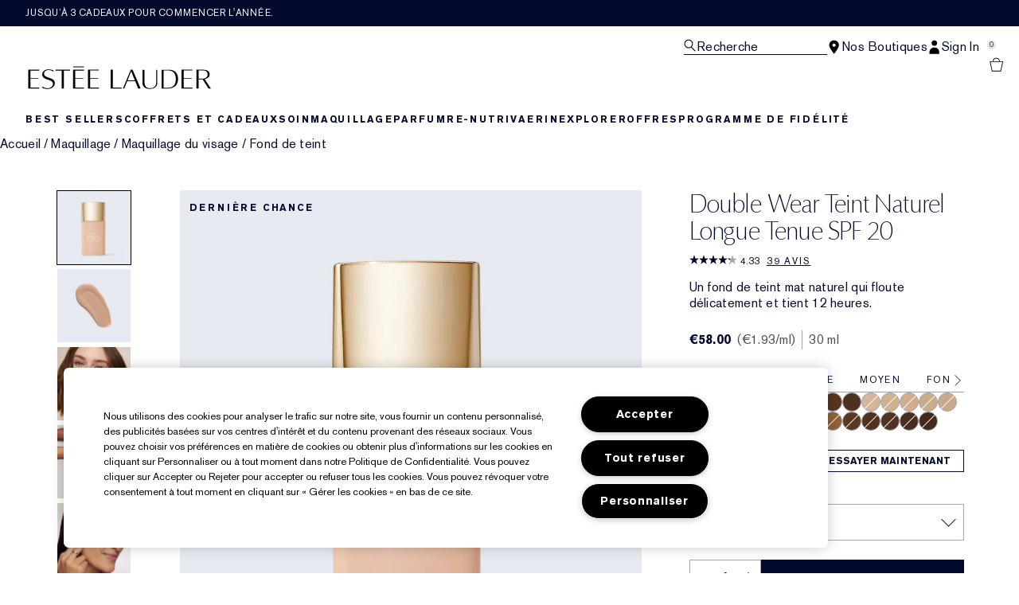

--- FILE ---
content_type: application/javascript; charset=utf-8
request_url: https://plugins-media.makeupar.com/c20265/sdk.js?apiKey=nKIh2HVZFgKXtqpjtYvgbg==
body_size: 137767
content:
var YMK=function(e){function t(n){if(r[n])return r[n].exports;var o=r[n]={i:n,l:!1,exports:{}};return e[n].call(o.exports,o,o.exports,t),o.l=!0,o.exports}var n=window.webpackJsonpYMK;window.webpackJsonpYMK=function(t,r,i){for(var a,u,s=0,c=[];s<t.length;s++)u=t[s],o[u]&&c.push(o[u][0]),o[u]=0;for(a in r)Object.prototype.hasOwnProperty.call(r,a)&&(e[a]=r[a]);for(n&&n(t,r,i);c.length;)c.shift()()};var r={},o={41:0};return t.e=function(e){function n(){u.onerror=u.onload=null,clearTimeout(s);var t=o[e];0!==t&&(t&&t[1](new Error("Loading chunk "+e+" failed.")),o[e]=void 0)}var r=o[e];if(0===r)return new Promise(function(e){e()});if(r)return r[2];var i=new Promise(function(t,n){r=o[e]=[t,n]});r[2]=i;var a=document.getElementsByTagName("head")[0],u=document.createElement("script");u.type="text/javascript",u.charset="utf-8",u.async=!0,u.timeout=12e4,t.nc&&u.setAttribute("nonce",t.nc),u.src=t.p+"2503140846/"+({0:"perfectcamcontroller",1:"ymkmoduleconrollerv3",2:"ymkmodulecontroller",3:"ModuleView",4:"skincarecontrollerv3",5:"skincarecontroller",6:"faceaiattribute.nonworker",7:"FaceTrackingManager",8:"alignment.nonworker",9:"result",10:"venus-v1.19-wasm",11:"venus-v1.18-wasm",12:"venus-v1.9-asm",13:"venus-v1.6-asm",14:"venus-v1.4-wasm",15:"venus-v1.3-wasm",16:"venus-v1.2-wasm",17:"venus-v1.2-asm",18:"venus-v1.24-asm",19:"launcher",20:"venus-v1.9-wasm",21:"venus-v1.9-ai-wasm",22:"venus-v1.9-ai-asm",23:"venus-v1.19-asm",24:"venus-v1.6-wasm",25:"venus-v1.4-asm",26:"venus-v1.3-asm",27:"venus-v1.24-wasm",28:"venus-v1.18-asm",29:"venus-v1.1-wasm",30:"venus-v1.1-asm",31:"choosemodel",32:"ShadeFinderController",33:"skincare.wasm.worker",34:"skincare.asm.worker",35:"shadefinder.wasm.worker",36:"shadefinder.asm.worker",37:"faceaiattribute.worker",38:"alignment.worker",39:"FaceAIAttributeController",40:"AlignmentController"}[e]||e)+"-"+{0:"68bc5940bba3767aa84a",1:"e000433356f777ea1611",2:"e6751269929cba39a7d9",3:"00c3753c3c770f9554c3",4:"ced1eddb1dfb1a7953f1",5:"e7f19fcffd854b91dda7",6:"a0deb44852f635e1d89e",7:"ad1621f78176003242b0",8:"35870c936f8dd770cb03",9:"fd8f34ab3a467d3390c1",10:"5b255d8fb988eae8a0e1",11:"80bb7bfa9335f2e1b69a",12:"2363b6ff4f49cf28672d",13:"754847175d6f8e7852f8",14:"67529cba2d6ecf8c0bb9",15:"71bc44e428056c485b2e",16:"e7c52a85ada0a5419d2e",17:"3536debccba071210a7b",18:"c3e3001f691234463bb9",19:"8e935b015019be341fcb",20:"4ea7d12ffd51a20ad1a3",21:"64e79c898939c8425c3b",22:"2f44d6264a50edf0b713",23:"36b103659229d62861f3",24:"9c05a3df7cd8d82cf8f0",25:"d15e0422e70e52dfb59f",26:"c7808fcfebbc47517ae2",27:"d5a053d68c065bc07ece",28:"34488a6c9b78b7d2af2a",29:"a4e9a91a2248e69e1f0d",30:"ed0cb38059823f93a9f7",31:"4de407f73a2c9a7330ba",32:"8266ab2eff3f62fb0430",33:"6a9ad02bcb18dfd5a9bf",34:"6ce1f1bd10c46f6bc9e9",35:"e4ddb34ad87bd5ed1fda",36:"36df42cc87457869ae6f",37:"7ce342c48a918a5e4679",38:"fbd0bb67bfc6f0270375",39:"4143374082a01275b147",40:"a5d97e59451da6c2b73e"}[e]+".bundle.js";var s=setTimeout(n,12e4);return u.onerror=u.onload=n,a.appendChild(u),i},t.m=e,t.c=r,t.d=function(e,n,r){t.o(e,n)||Object.defineProperty(e,n,{configurable:!1,enumerable:!0,get:r})},t.n=function(e){var n=e&&e.__esModule?function(){return e.default}:function(){return e};return t.d(n,"a",n),n},t.o=function(e,t){return Object.prototype.hasOwnProperty.call(e,t)},t.p="https://plugins-media.perfectcorp.com/c20265/",t.oe=function(e){throw console.error(e),e},t(t.s=298)}([function(e,t,n){var r=n(2),o=n(17),i=n(20),a=n(21),u=n(25),s=function(e,t,n){var c,l,f,d,p=e&s.F,h=e&s.G,y=e&s.S,v=e&s.P,_=e&s.B,g=h?r:y?r[t]||(r[t]={}):(r[t]||{}).prototype,m=h?o:o[t]||(o[t]={}),x=m.prototype||(m.prototype={});h&&(n=t);for(c in n)l=!p&&g&&void 0!==g[c],f=(l?g:n)[c],d=_&&l?u(f,r):v&&"function"==typeof f?u(Function.call,f):f,g&&a(g,c,f,e&s.U),m[c]!=f&&i(m,c,d),v&&x[c]!=f&&(x[c]=f)};r.core=o,s.F=1,s.G=2,s.S=4,s.P=8,s.B=16,s.W=32,s.U=64,s.R=128,e.exports=s},function(e,t,n){var r=n(4);e.exports=function(e){if(!r(e))throw TypeError(e+" is not an object!");return e}},function(e,t){var n=e.exports="undefined"!=typeof window&&window.Math==Math?window:"undefined"!=typeof self&&self.Math==Math?self:Function("return this")();"number"==typeof __g&&(__g=n)},function(e,t){e.exports=function(e){try{return!!e()}catch(e){return!0}}},function(e,t){e.exports=function(e){return"object"==typeof e?null!==e:"function"==typeof e}},function(e,t,n){var r=n(99)("wks"),o=n(52),i=n(2).Symbol,a="function"==typeof i;(e.exports=function(e){return r[e]||(r[e]=a&&i[e]||(a?i:o)("Symbol."+e))}).store=r},function(e,t,n){var r=n(1),o=n(228),i=n(30),a=Object.defineProperty;t.f=n(7)?Object.defineProperty:function(e,t,n){if(r(e),t=i(t,!0),r(n),o)try{return a(e,t,n)}catch(e){}if("get"in n||"set"in n)throw TypeError("Accessors not supported!");return"value"in n&&(e[t]=n.value),e}},function(e,t,n){e.exports=!n(3)(function(){return 7!=Object.defineProperty({},"a",{get:function(){return 7}}).a})},function(e,t,n){var r=n(32),o=Math.min;e.exports=function(e){return e>0?o(r(e),9007199254740991):0}},function(e,t,n){"use strict";t.__esModule=!0,t.default=function(e,t){if(!(e instanceof t))throw new TypeError("Cannot call a class as a function")}},function(e,t,n){var r=n(31);e.exports=function(e){return Object(r(e))}},function(e,t){e.exports=function(e){if("function"!=typeof e)throw TypeError(e+" is not a function!");return e}},function(e,t){var n=e.exports={version:"2.5.1"};"number"==typeof __e&&(__e=n)},function(e,t,n){function r(e){var t=o(e),n=t%1;return t===t?n?t-n:t:0}var o=n(332);e.exports=r},function(e,t,n){var r=n(77),o=n(31);e.exports=function(e){return r(o(e))}},function(e,t){var n=Array.isArray;e.exports=n},function(e,t){var n={}.hasOwnProperty;e.exports=function(e,t){return n.call(e,t)}},function(e,t){var n=e.exports={version:"2.5.1"};"number"==typeof __e&&(__e=n)},function(e,t,n){var r=n(135)("wks"),o=n(90),i=n(19).Symbol,a="function"==typeof i;(e.exports=function(e){return r[e]||(r[e]=a&&i[e]||(a?i:o)("Symbol."+e))}).store=r},function(e,t){var n=e.exports="undefined"!=typeof window&&window.Math==Math?window:"undefined"!=typeof self&&self.Math==Math?self:Function("return this")();"number"==typeof __g&&(__g=n)},function(e,t,n){var r=n(6),o=n(43);e.exports=n(7)?function(e,t,n){return r.f(e,t,o(1,n))}:function(e,t,n){return e[t]=n,e}},function(e,t,n){var r=n(2),o=n(20),i=n(16),a=n(52)("src"),u=Function.toString,s=(""+u).split("toString");n(17).inspectSource=function(e){return u.call(e)},(e.exports=function(e,t,n,u){var c="function"==typeof n;c&&(i(n,"name")||o(n,"name",t)),e[t]!==n&&(c&&(i(n,a)||o(n,a,e[t]?""+e[t]:s.join(String(t)))),e===r?e[t]=n:u?e[t]?e[t]=n:o(e,t,n):(delete e[t],o(e,t,n)))})(Function.prototype,"toString",function(){return"function"==typeof this&&this[a]||u.call(this)})},function(e,t,n){var r=n(78),o=n(43),i=n(14),a=n(30),u=n(16),s=n(228),c=Object.getOwnPropertyDescriptor;t.f=n(7)?c:function(e,t){if(e=i(e),t=a(t,!0),s)try{return c(e,t)}catch(e){}if(u(e,t))return o(!r.f.call(e,t),e[t])}},function(e,t,n){var r=n(16),o=n(10),i=n(148)("IE_PROTO"),a=Object.prototype;e.exports=Object.getPrototypeOf||function(e){return e=o(e),r(e,i)?e[i]:"function"==typeof e.constructor&&e instanceof e.constructor?e.constructor.prototype:e instanceof Object?a:null}},function(e,t,n){var r=n(0),o=n(3),i=n(31),a=/"/g,u=function(e,t,n,r){var o=String(i(e)),u="<"+t;return""!==n&&(u+=" "+n+'="'+String(r).replace(a,"&quot;")+'"'),u+">"+o+"</"+t+">"};e.exports=function(e,t){var n={};n[e]=t(u),r(r.P+r.F*o(function(){var t=""[e]('"');return t!==t.toLowerCase()||t.split('"').length>3}),"String",n)}},function(e,t,n){var r=n(11);e.exports=function(e,t,n){if(r(e),void 0===t)return e;switch(n){case 1:return function(n){return e.call(t,n)};case 2:return function(n,r){return e.call(t,n,r)};case 3:return function(n,r,o){return e.call(t,n,r,o)}}return function(){return e.apply(t,arguments)}}},function(e,t){var n={}.toString;e.exports=function(e){return n.call(e).slice(8,-1)}},function(e,t,n){"use strict";var r=n(3);e.exports=function(e,t){return!!e&&r(function(){t?e.call(null,function(){},1):e.call(null)})}},function(e,t,n){var r=n(50);e.exports=function(e){if(!r(e))throw TypeError(e+" is not an object!");return e}},function(e,t,n){var r=n(211),o="object"==typeof self&&self&&self.Object===Object&&self,i=r||o||Function("return this")();e.exports=i},function(e,t,n){var r=n(4);e.exports=function(e,t){if(!r(e))return e;var n,o;if(t&&"function"==typeof(n=e.toString)&&!r(o=n.call(e)))return o;if("function"==typeof(n=e.valueOf)&&!r(o=n.call(e)))return o;if(!t&&"function"==typeof(n=e.toString)&&!r(o=n.call(e)))return o;throw TypeError("Can't convert object to primitive value")}},function(e,t){e.exports=function(e){if(void 0==e)throw TypeError("Can't call method on  "+e);return e}},function(e,t){var n=Math.ceil,r=Math.floor;e.exports=function(e){return isNaN(e=+e)?0:(e>0?r:n)(e)}},function(e,t,n){var r=n(0),o=n(17),i=n(3);e.exports=function(e,t){var n=(o.Object||{})[e]||Object[e],a={};a[e]=t(n),r(r.S+r.F*i(function(){n(1)}),"Object",a)}},function(e,t,n){var r=n(25),o=n(77),i=n(10),a=n(8),u=n(164);e.exports=function(e,t){var n=1==e,s=2==e,c=3==e,l=4==e,f=6==e,d=5==e||f,p=t||u;return function(t,u,h){for(var y,v,_=i(t),g=o(_),m=r(u,h,3),x=a(g.length),E=0,b=n?p(t,x):s?p(t,0):void 0;x>E;E++)if((d||E in g)&&(y=g[E],v=m(y,E,_),e))if(n)b[E]=v;else if(v)switch(e){case 3:return!0;case 5:return y;case 6:return E;case 2:b.push(y)}else if(l)return!1;return f?-1:c||l?l:b}}},function(e,t,n){var r=n(19),o=n(12),i=n(72),a=n(49),u=function(e,t,n){var s,c,l,f=e&u.F,d=e&u.G,p=e&u.S,h=e&u.P,y=e&u.B,v=e&u.W,_=d?o:o[t]||(o[t]={}),g=_.prototype,m=d?r:p?r[t]:(r[t]||{}).prototype;d&&(n=t);for(s in n)(c=!f&&m&&void 0!==m[s])&&s in _||(l=c?m[s]:n[s],_[s]=d&&"function"!=typeof m[s]?n[s]:y&&c?i(l,r):v&&m[s]==l?function(e){var t=function(t,n,r){if(this instanceof e){switch(arguments.length){case 0:return new e;case 1:return new e(t);case 2:return new e(t,n)}return new e(t,n,r)}return e.apply(this,arguments)};return t.prototype=e.prototype,t}(l):h&&"function"==typeof l?i(Function.call,l):l,h&&((_.virtual||(_.virtual={}))[s]=l,e&u.R&&g&&!g[s]&&a(g,s,l)))};u.F=1,u.G=2,u.S=4,u.P=8,u.B=16,u.W=32,u.U=64,u.R=128,e.exports=u},function(e,t,n){var r=n(230),o=n(149);e.exports=Object.keys||function(e){return r(e,o)}},function(e,t,n){var r=n(1),o=n(231),i=n(149),a=n(148)("IE_PROTO"),u=function(){},s=function(){var e,t=n(146)("iframe"),r=i.length;for(t.style.display="none",n(150).appendChild(t),t.src="javascript:",e=t.contentWindow.document,e.open(),e.write("<script>document.F=Object<\/script>"),e.close(),s=e.F;r--;)delete s.prototype[i[r]];return s()};e.exports=Object.create||function(e,t){var n;return null!==e?(u.prototype=r(e),n=new u,u.prototype=null,n[a]=e):n=s(),void 0===t?n:o(n,t)}},function(e,t,n){"use strict";if(n(7)){var r=n(53),o=n(2),i=n(3),a=n(0),u=n(111),s=n(171),c=n(25),l=n(59),f=n(43),d=n(20),p=n(60),h=n(32),y=n(8),v=n(251),_=n(54),g=n(30),m=n(16),x=n(56),E=n(4),b=n(10),w=n(162),A=n(37),T=n(23),S=n(55).f,L=n(79),k=n(52),C=n(5),R=n(34),O=n(100),P=n(109),I=n(166),M=n(57),G=n(106),N=n(58),F=n(165),D=n(242),U=n(6),B=n(22),j=U.f,H=B.f,W=o.RangeError,V=o.TypeError,Y=o.Uint8Array,X=Array.prototype,K=s.ArrayBuffer,z=s.DataView,q=R(0),Q=R(2),$=R(3),Z=R(4),J=R(5),ee=R(6),te=O(!0),ne=O(!1),re=I.values,oe=I.keys,ie=I.entries,ae=X.lastIndexOf,ue=X.reduce,se=X.reduceRight,ce=X.join,le=X.sort,fe=X.slice,de=X.toString,pe=X.toLocaleString,he=C("iterator"),ye=C("toStringTag"),ve=k("typed_constructor"),_e=k("def_constructor"),ge=u.CONSTR,me=u.TYPED,xe=u.VIEW,Ee=R(1,function(e,t){return Se(P(e,e[_e]),t)}),be=i(function(){return 1===new Y(new Uint16Array([1]).buffer)[0]}),we=!!Y&&!!Y.prototype.set&&i(function(){new Y(1).set({})}),Ae=function(e,t){var n=h(e);if(n<0||n%t)throw W("Wrong offset!");return n},Te=function(e){if(E(e)&&me in e)return e;throw V(e+" is not a typed array!")},Se=function(e,t){if(!(E(e)&&ve in e))throw V("It is not a typed array constructor!");return new e(t)},Le=function(e,t){return ke(P(e,e[_e]),t)},ke=function(e,t){for(var n=0,r=t.length,o=Se(e,r);r>n;)o[n]=t[n++];return o},Ce=function(e,t,n){j(e,t,{get:function(){return this._d[n]}})},Re=function(e){var t,n,r,o,i,a,u=b(e),s=arguments.length,l=s>1?arguments[1]:void 0,f=void 0!==l,d=L(u);if(void 0!=d&&!w(d)){for(a=d.call(u),r=[],t=0;!(i=a.next()).done;t++)r.push(i.value);u=r}for(f&&s>2&&(l=c(l,arguments[2],2)),t=0,n=y(u.length),o=Se(this,n);n>t;t++)o[t]=f?l(u[t],t):u[t];return o},Oe=function(){for(var e=0,t=arguments.length,n=Se(this,t);t>e;)n[e]=arguments[e++];return n},Pe=!!Y&&i(function(){pe.call(new Y(1))}),Ie=function(){return pe.apply(Pe?fe.call(Te(this)):Te(this),arguments)},Me={copyWithin:function(e,t){return D.call(Te(this),e,t,arguments.length>2?arguments[2]:void 0)},every:function(e){return Z(Te(this),e,arguments.length>1?arguments[1]:void 0)},fill:function(e){return F.apply(Te(this),arguments)},filter:function(e){return Le(this,Q(Te(this),e,arguments.length>1?arguments[1]:void 0))},find:function(e){return J(Te(this),e,arguments.length>1?arguments[1]:void 0)},findIndex:function(e){return ee(Te(this),e,arguments.length>1?arguments[1]:void 0)},forEach:function(e){q(Te(this),e,arguments.length>1?arguments[1]:void 0)},indexOf:function(e){return ne(Te(this),e,arguments.length>1?arguments[1]:void 0)},includes:function(e){return te(Te(this),e,arguments.length>1?arguments[1]:void 0)},join:function(e){return ce.apply(Te(this),arguments)},lastIndexOf:function(e){return ae.apply(Te(this),arguments)},map:function(e){return Ee(Te(this),e,arguments.length>1?arguments[1]:void 0)},reduce:function(e){return ue.apply(Te(this),arguments)},reduceRight:function(e){return se.apply(Te(this),arguments)},reverse:function(){for(var e,t=this,n=Te(t).length,r=Math.floor(n/2),o=0;o<r;)e=t[o],t[o++]=t[--n],t[n]=e;return t},some:function(e){return $(Te(this),e,arguments.length>1?arguments[1]:void 0)},sort:function(e){return le.call(Te(this),e)},subarray:function(e,t){var n=Te(this),r=n.length,o=_(e,r);return new(P(n,n[_e]))(n.buffer,n.byteOffset+o*n.BYTES_PER_ELEMENT,y((void 0===t?r:_(t,r))-o))}},Ge=function(e,t){return Le(this,fe.call(Te(this),e,t))},Ne=function(e){Te(this);var t=Ae(arguments[1],1),n=this.length,r=b(e),o=y(r.length),i=0;if(o+t>n)throw W("Wrong length!");for(;i<o;)this[t+i]=r[i++]},Fe={entries:function(){return ie.call(Te(this))},keys:function(){return oe.call(Te(this))},values:function(){return re.call(Te(this))}},De=function(e,t){return E(e)&&e[me]&&"symbol"!=typeof t&&t in e&&String(+t)==String(t)},Ue=function(e,t){return De(e,t=g(t,!0))?f(2,e[t]):H(e,t)},Be=function(e,t,n){return!(De(e,t=g(t,!0))&&E(n)&&m(n,"value"))||m(n,"get")||m(n,"set")||n.configurable||m(n,"writable")&&!n.writable||m(n,"enumerable")&&!n.enumerable?j(e,t,n):(e[t]=n.value,e)};ge||(B.f=Ue,U.f=Be),a(a.S+a.F*!ge,"Object",{getOwnPropertyDescriptor:Ue,defineProperty:Be}),i(function(){de.call({})})&&(de=pe=function(){return ce.call(this)});var je=p({},Me);p(je,Fe),d(je,he,Fe.values),p(je,{slice:Ge,set:Ne,constructor:function(){},toString:de,toLocaleString:Ie}),Ce(je,"buffer","b"),Ce(je,"byteOffset","o"),Ce(je,"byteLength","l"),Ce(je,"length","e"),j(je,ye,{get:function(){return this[me]}}),e.exports=function(e,t,n,s){s=!!s;var c=e+(s?"Clamped":"")+"Array",f="get"+e,p="set"+e,h=o[c],_=h||{},g=h&&T(h),m=!h||!u.ABV,b={},w=h&&h.prototype,L=function(e,n){var r=e._d;return r.v[f](n*t+r.o,be)},k=function(e,n,r){var o=e._d;s&&(r=(r=Math.round(r))<0?0:r>255?255:255&r),o.v[p](n*t+o.o,r,be)},C=function(e,t){j(e,t,{get:function(){return L(this,t)},set:function(e){return k(this,t,e)},enumerable:!0})};m?(h=n(function(e,n,r,o){l(e,h,c,"_d");var i,a,u,s,f=0,p=0;if(E(n)){if(!(n instanceof K||"ArrayBuffer"==(s=x(n))||"SharedArrayBuffer"==s))return me in n?ke(h,n):Re.call(h,n);i=n,p=Ae(r,t);var _=n.byteLength;if(void 0===o){if(_%t)throw W("Wrong length!");if((a=_-p)<0)throw W("Wrong length!")}else if((a=y(o)*t)+p>_)throw W("Wrong length!");u=a/t}else u=v(n),a=u*t,i=new K(a);for(d(e,"_d",{b:i,o:p,l:a,e:u,v:new z(i)});f<u;)C(e,f++)}),w=h.prototype=A(je),d(w,"constructor",h)):i(function(){h(1)})&&i(function(){new h(-1)})&&G(function(e){new h,new h(null),new h(1.5),new h(e)},!0)||(h=n(function(e,n,r,o){l(e,h,c);var i;return E(n)?n instanceof K||"ArrayBuffer"==(i=x(n))||"SharedArrayBuffer"==i?void 0!==o?new _(n,Ae(r,t),o):void 0!==r?new _(n,Ae(r,t)):new _(n):me in n?ke(h,n):Re.call(h,n):new _(v(n))}),q(g!==Function.prototype?S(_).concat(S(g)):S(_),function(e){e in h||d(h,e,_[e])}),h.prototype=w,r||(w.constructor=h));var R=w[he],O=!!R&&("values"==R.name||void 0==R.name),P=Fe.values;d(h,ve,!0),d(w,me,c),d(w,xe,!0),d(w,_e,h),(s?new h(1)[ye]==c:ye in w)||j(w,ye,{get:function(){return c}}),b[c]=h,a(a.G+a.W+a.F*(h!=_),b),a(a.S,c,{BYTES_PER_ELEMENT:t}),a(a.S+a.F*i(function(){_.of.call(h,1)}),c,{from:Re,of:Oe}),"BYTES_PER_ELEMENT"in w||d(w,"BYTES_PER_ELEMENT",t),a(a.P,c,Me),N(c),a(a.P+a.F*we,c,{set:Ne}),a(a.P+a.F*!O,c,Fe),r||w.toString==de||(w.toString=de),a(a.P+a.F*i(function(){new h(1).slice()}),c,{slice:Ge}),a(a.P+a.F*(i(function(){return[1,2].toLocaleString()!=new h([1,2]).toLocaleString()})||!i(function(){w.toLocaleString.call([1,2])})),c,{toLocaleString:Ie}),M[c]=O?R:P,r||O||d(w,he,P)}}else e.exports=function(){}},function(e,t,n){var r=n(246),o=n(0),i=n(99)("metadata"),a=i.store||(i.store=new(n(249))),u=function(e,t,n){var o=a.get(e);if(!o){if(!n)return;a.set(e,o=new r)}var i=o.get(t);if(!i){if(!n)return;o.set(t,i=new r)}return i},s=function(e,t,n){var r=u(t,n,!1);return void 0!==r&&r.has(e)},c=function(e,t,n){var r=u(t,n,!1);return void 0===r?void 0:r.get(e)},l=function(e,t,n,r){u(n,r,!0).set(e,t)},f=function(e,t){var n=u(e,t,!1),r=[];return n&&n.forEach(function(e,t){r.push(t)}),r},d=function(e){return void 0===e||"symbol"==typeof e?e:String(e)},p=function(e){o(o.S,"Reflect",e)};e.exports={store:a,map:u,has:s,get:c,set:l,keys:f,key:d,exp:p}},function(e,t,n){function r(e){return null==e?void 0===e?s:u:c&&c in Object(e)?i(e):a(e)}var o=n(76),i=n(306),a=n(307),u="[object Null]",s="[object Undefined]",c=o?o.toStringTag:void 0;e.exports=r},function(e,t){function n(e){return null!=e&&"object"==typeof e}e.exports=n},function(e,t){function n(e){var t=typeof e;return null!=e&&("object"==t||"function"==t)}e.exports=n},function(e,t){e.exports=function(e,t){return{enumerable:!(1&e),configurable:!(2&e),writable:!(4&e),value:t}}},function(e,t,n){var r=n(52)("meta"),o=n(4),i=n(16),a=n(6).f,u=0,s=Object.isExtensible||function(){return!0},c=!n(3)(function(){return s(Object.preventExtensions({}))}),l=function(e){a(e,r,{value:{i:"O"+ ++u,w:{}}})},f=function(e,t){if(!o(e))return"symbol"==typeof e?e:("string"==typeof e?"S":"P")+e;if(!i(e,r)){if(!s(e))return"F";if(!t)return"E";l(e)}return e[r].i},d=function(e,t){if(!i(e,r)){if(!s(e))return!0;if(!t)return!1;l(e)}return e[r].w},p=function(e){return c&&h.NEED&&s(e)&&!i(e,r)&&l(e),e},h=e.exports={KEY:r,NEED:!1,fastKey:f,getWeak:d,onFreeze:p}},function(e,t,n){var r=n(5)("unscopables"),o=Array.prototype;void 0==o[r]&&n(20)(o,r,{}),e.exports=function(e){o[r][e]=!0}},function(e,t,n){var r=n(25),o=n(240),i=n(162),a=n(1),u=n(8),s=n(79),c={},l={},t=e.exports=function(e,t,n,f,d){var p,h,y,v,_=d?function(){return e}:s(e),g=r(n,f,t?2:1),m=0;if("function"!=typeof _)throw TypeError(e+" is not iterable!");if(i(_)){for(p=u(e.length);p>m;m++)if((v=t?g(a(h=e[m])[0],h[1]):g(e[m]))===c||v===l)return v}else for(y=_.call(e);!(h=y.next()).done;)if((v=o(y,g,h.value,t))===c||v===l)return v};t.BREAK=c,t.RETURN=l},function(e,t,n){var r=n(28),o=n(208),i=n(131),a=Object.defineProperty;t.f=n(48)?Object.defineProperty:function(e,t,n){if(r(e),t=i(t,!0),r(n),o)try{return a(e,t,n)}catch(e){}if("get"in n||"set"in n)throw TypeError("Accessors not supported!");return"value"in n&&(e[t]=n.value),e}},function(e,t,n){e.exports=!n(65)(function(){return 7!=Object.defineProperty({},"a",{get:function(){return 7}}).a})},function(e,t,n){var r=n(47),o=n(86);e.exports=n(48)?function(e,t,n){return r.f(e,t,o(1,n))}:function(e,t,n){return e[t]=n,e}},function(e,t){e.exports=function(e){return"object"==typeof e?null!==e:"function"==typeof e}},function(e,t){var n={}.hasOwnProperty;e.exports=function(e,t){return n.call(e,t)}},function(e,t){var n=0,r=Math.random();e.exports=function(e){return"Symbol(".concat(void 0===e?"":e,")_",(++n+r).toString(36))}},function(e,t){e.exports=!1},function(e,t,n){var r=n(32),o=Math.max,i=Math.min;e.exports=function(e,t){return e=r(e),e<0?o(e+t,0):i(e,t)}},function(e,t,n){var r=n(230),o=n(149).concat("length","prototype");t.f=Object.getOwnPropertyNames||function(e){return r(e,o)}},function(e,t,n){var r=n(26),o=n(5)("toStringTag"),i="Arguments"==r(function(){return arguments}()),a=function(e,t){try{return e[t]}catch(e){}};e.exports=function(e){var t,n,u;return void 0===e?"Undefined":null===e?"Null":"string"==typeof(n=a(t=Object(e),o))?n:i?r(t):"Object"==(u=r(t))&&"function"==typeof t.callee?"Arguments":u}},function(e,t){e.exports={}},function(e,t,n){"use strict";var r=n(2),o=n(6),i=n(7),a=n(5)("species");e.exports=function(e){var t=r[e];i&&t&&!t[a]&&o.f(t,a,{configurable:!0,get:function(){return this}})}},function(e,t){e.exports=function(e,t,n,r){if(!(e instanceof t)||void 0!==r&&r in e)throw TypeError(n+": incorrect invocation!");return e}},function(e,t,n){var r=n(21);e.exports=function(e,t,n){for(var o in t)r(e,o,t[o],n);return e}},function(e,t,n){function r(e){return null==e?"":o(e)}var o=n(202);e.exports=r},function(e,t,n){function r(e){return null!=e&&i(e.length)&&!o(e)}var o=n(126),i=n(141);e.exports=r},function(e,t,n){function r(e,t){var n=i(e,t);return o(n)?n:void 0}var o=n(339),i=n(342);e.exports=r},function(e,t,n){var r=n(210),o=n(132);e.exports=function(e){return r(o(e))}},function(e,t){e.exports=function(e){try{return!!e()}catch(e){return!0}}},function(e,t,n){var r=n(6).f,o=n(16),i=n(5)("toStringTag");e.exports=function(e,t,n){e&&!o(e=n?e:e.prototype,i)&&r(e,i,{configurable:!0,value:t})}},function(e,t,n){var r=n(0),o=n(31),i=n(3),a=n(154),u="["+a+"]",s="​",c=RegExp("^"+u+u+"*"),l=RegExp(u+u+"*$"),f=function(e,t,n){var o={},u=i(function(){return!!a[e]()||s[e]()!=s}),c=o[e]=u?t(d):a[e];n&&(o[n]=c),r(r.P+r.F*u,"String",o)},d=f.trim=function(e,t){return e=String(o(e)),1&t&&(e=e.replace(c,"")),2&t&&(e=e.replace(l,"")),e};e.exports=f},function(e,t,n){var r=n(4);e.exports=function(e,t){if(!r(e)||e._t!==t)throw TypeError("Incompatible receiver, "+t+" required!");return e}},function(e,t,n){"use strict";e.exports=n(681)},function(e,t,n){"use strict";function r(e){return e&&e.__esModule?e:{default:e}}Object.defineProperty(t,"__esModule",{value:!0});var o=n(71),i=r(o),a=n(193),u=r(a),s=n(329),c=r(s),l=n(288),f=r(l),d=n(85),p=r(d),h=n(357),y=n(183),v=r(y),_=void 0,g=["plugins.perfectcorp.com","plugins-media.perfectcorp.com","plugins-media.youcamapi.cn","plugins.youcamapi.cn","192.168.29.125","web-consultation-demo.perfectcorp.com"],m={isMobile:function(){var e=!1;return function(t){if((/(android|bb\d+|meego).+mobile|avantgo|bada\/|blackberry|blazer|compal|elaine|fennec|hiptop|iemobile|ip(hone|od)|iris|kindle|lge |maemo|midp|mmp|mobile.+firefox|netfront|opera m(ob|in)i|palm( os)?|phone|p(ixi|re)\/|plucker|pocket|psp|series(4|6)0|symbian|treo|up\.(browser|link)|vodafone|wap|windows ce|xda|xiino|android|ipad|playbook|silk/i.test(t)||/1207|6310|6590|3gso|4thp|50[1-6]i|770s|802s|a wa|abac|ac(er|oo|s\-)|ai(ko|rn)|al(av|ca|co)|amoi|an(ex|ny|yw)|aptu|ar(ch|go)|as(te|us)|attw|au(di|\-m|r |s )|avan|be(ck|ll|nq)|bi(lb|rd)|bl(ac|az)|br(e|v)w|bumb|bw\-(n|u)|c55\/|capi|ccwa|cdm\-|cell|chtm|cldc|cmd\-|co(mp|nd)|craw|da(it|ll|ng)|dbte|dc\-s|devi|dica|dmob|do(c|p)o|ds(12|\-d)|el(49|ai)|em(l2|ul)|er(ic|k0)|esl8|ez([4-7]0|os|wa|ze)|fetc|fly(\-|_)|g1 u|g560|gene|gf\-5|g\-mo|go(\.w|od)|gr(ad|un)|haie|hcit|hd\-(m|p|t)|hei\-|hi(pt|ta)|hp( i|ip)|hs\-c|ht(c(\-| |_|a|g|p|s|t)|tp)|hu(aw|tc)|i\-(20|go|ma)|i230|iac( |\-|\/)|ibro|idea|ig01|ikom|im1k|inno|ipaq|iris|ja(t|v)a|jbro|jemu|jigs|kddi|keji|kgt( |\/)|klon|kpt |kwc\-|kyo(c|k)|le(no|xi)|lg( g|\/(k|l|u)|50|54|\-[a-w])|libw|lynx|m1\-w|m3ga|m50\/|ma(te|ui|xo)|mc(01|21|ca)|m\-cr|me(rc|ri)|mi(o8|oa|ts)|mmef|mo(01|02|bi|de|do|t(\-| |o|v)|zz)|mt(50|p1|v )|mwbp|mywa|n10[0-2]|n20[2-3]|n30(0|2)|n50(0|2|5)|n7(0(0|1)|10)|ne((c|m)\-|on|tf|wf|wg|wt)|nok(6|i)|nzph|o2im|op(ti|wv)|oran|owg1|p800|pan(a|d|t)|pdxg|pg(13|\-([1-8]|c))|phil|pire|pl(ay|uc)|pn\-2|po(ck|rt|se)|prox|psio|pt\-g|qa\-a|qc(07|12|21|32|60|\-[2-7]|i\-)|qtek|r380|r600|raks|rim9|ro(ve|zo)|s55\/|sa(ge|ma|mm|ms|ny|va)|sc(01|h\-|oo|p\-)|sdk\/|se(c(\-|0|1)|47|mc|nd|ri)|sgh\-|shar|sie(\-|m)|sk\-0|sl(45|id)|sm(al|ar|b3|it|t5)|so(ft|ny)|sp(01|h\-|v\-|v )|sy(01|mb)|t2(18|50)|t6(00|10|18)|ta(gt|lk)|tcl\-|tdg\-|tel(i|m)|tim\-|t\-mo|to(pl|sh)|ts(70|m\-|m3|m5)|tx\-9|up(\.b|g1|si)|utst|v400|v750|veri|vi(rg|te)|vk(40|5[0-3]|\-v)|vm40|voda|vulc|vx(52|53|60|61|70|80|81|83|85|98)|w3c(\-| )|webc|whit|wi(g |nc|nw)|wmlb|wonu|x700|yas\-|your|zeto|zte\-/i.test(t.substr(0,4)))&&(e=!0),t.indexOf("Macintosh")>-1)try{document.createEvent("TouchEvent"),e=!0}catch(e){}}(navigator.userAgent||navigator.vendor||window.opera),e},isIOs:function(){return/iPad|iPhone|iPod/.test(navigator.userAgent)&&!window.MSStream},isiPad:function(){return/iPad/.test(navigator.userAgent)&&!window.MSStream},isIpad:function(){if(/iPad/i.test(navigator.userAgent))return!0;if(/Macintosh/i.test(navigator.userAgent))try{return document.createEvent("TouchEvent"),!0}catch(e){}return!1},isMacintosh:function(){return/macintosh/i.test(navigator.userAgent)},isIOsWithoutP3:function(){return!(!/iphone/i.test(navigator.userAgent)&&!m.isIpad())&&!window.matchMedia("(color-gamut: p3)").matches},isIpadUnderA11:function(){return m.isIpad()&&m.isUnderA11()},isUnderA11:function(){if(!_)try{_=(0,h.deobfuscateAppleGPU)()}catch(e){console.error(e)}return/apple a10/i.test(_)},isIphoneUnderA11:function(){return/iphone/i.test(navigator.userAgent)&&m.isUnderA11()},isIphone7:function(){var e=screen.width,t=screen.height;return(414===e&&736===t||375===e&&667===t)&&(!m.isIOsWithoutP3()&&m.isIphoneUnderA11())},isAndroid:function(){return/android/i.test(navigator.userAgent)},isQQBrowser:function(){return/QQBrowser/i.test(navigator.userAgent)},isUCBrowser:function(){return/UCBrowser|UBrowser/i.test(navigator.userAgent)},isIE:function(){return!!document.documentMode},isEdge:function(){return!m.isIE()&&!!window.StyleMedia},isChrome:function(){if(m.isIOs()){var e=navigator.userAgent;return!!/chrome/i.test(e)||/crios/i.test(e)}return!!window.chrome&&!!window.chrome.webstore},isFirefox:function(){return"undefined"!=typeof InstallTrigger},isWeixin:function(){return/weixin|micromessenger/i.test(navigator.userAgent)},isSogou:function(){return/metasr/i.test(navigator.userAgent)},isSony:function(){return/401SO|402SO|501SO|502SO|601SO|602SO|701SO|D200✕|D21✕✕|D2202|D2203|D2206|D2212|D2243|D2302|D2303|D2305|D2306|D240✕|D2502|D2533|D510✕|D5303|D5306|D5322|D5788|D58✕✕|D65✕✕|D6563|D6603|D6616|D6633|D6643|D6646|D6653|D6683|D6708|E2003|E2006|E2033|E2043|E2053|E2104|E2105|E2114|E2115|E2124|E2303|E2306|E2312|E2333|E2353|E2363|E5303|E5306|E5333|E5343|E5353|E5363|E5506|E5533|E5553|E5563|E5603|E5606|E5633|E5643|E5653|E5663|E58✕✕|E6533|E6553|E6583|E6603|E6633|E6653|E6683|E6833|E6853|E6883|F3111|F3112|F3113|F3115|F3116|F3211|F3212|F3213|F3215|F3216|F3311|F3313|F5121|F5122|F5321|F8131|F8132|F8331|F8332|G2199|G2299|G3112|G3116|G3121|G3123|G3125|G3212|G3221|G3223|G3226|G3311|G3312|G3313|G3412|G3416|G3421|G3423|G3426|G8141|G8142|G8231|G8232|G8341|G8342|G8343|G8441|H3113|H3123|H3133|H3213|H3223|H3311|H3321|H4113|H4133|H4213|H4233|H4311|H4331|L50t|L50u|L50w|L55t|L55u|M50w|S50h|S55t|S55u|S55w|SO-01G|SO-01H|SO-01J|SO-01K|SO-02G|SO-02H|SO-02J|SO-02K|SO-03F|SO-03G|SO-03H|SO-03J|SO-04F|SO-04G|SO-04H|SO-04J|SOL25|SOL26|SOV31|SOV32|SOV33|SOV34|SOV35|SOV36|XM50h|XM50t/i.test(navigator.userAgent)},isChrome64:function(){return/Chrome\/64/i.test(navigator.userAgent)},isIOsChrome7X:function(){return m.isIOs()&&/crios\/7[0-9]/i.test(navigator.userAgent)},isSamsung:function(){return/samsung/i.test(navigator.userAgent)||/android.*SM-/i.test(navigator.userAgent)},isSafari:function(){var e=navigator.userAgent;return!!/safari/i.test(e)&&(!/chrome/i.test(e)&&(!/crios/i.test(e)&&!/fxios/i.test(e)))},isLine:function(){return/LINE/i.test(navigator.userAgent)},isInstagram:function(){return/instagram/i.test(navigator.userAgent)},isCameraEnabled:function(){return!m.isWeixin()&&((!m.isAndroid()||!m.isLine())&&((!m.isAndroid()||!m.isInstagram())&&((!m.isSony()||!m.isChrome64())&&(!(!navigator.mediaDevices||!navigator.mediaDevices.getUserMedia)||(!(!navigator.mediaDevices||!navigator.mediaDevices.enumerateDevices)||navigator.getUserMedia)))))},isWebAssemblyEnabled:function(){if(m.isIOs()&&(-1!==navigator.userAgent.indexOf("11_2_2")||-1!==navigator.userAgent.indexOf("11_2_5")||-1!==navigator.userAgent.indexOf("11_2_6")))return!1;try{return"undefined"!=typeof WebAssembly}catch(e){console.log("isWebAssemblyEnabled",e)}return!1},isAsmJsEnabled:function(){try{return function(){"use asm"}(),!0}catch(e){console.log("asm.js not supported.")}return!1},isEngineDisabled:function(){return!m.isWebAssemblyEnabled()&&!m.isAsmJsEnabled()},getApiKey:function(e){for(var t=e.getElementsByTagName("script"),n=0;n<t.length;n++){var r=t[n].src;if(r){var o=(0,u.default)(r,"sdk.js?apiKey=");if(o&&2===o.length)return o[1]}}},getCustomerId:function(e){for(var t=e.getElementsByTagName("script"),n=0;n<t.length;n++){var r=t[n].src;if(r){var o=(0,u.default)(r,"sdk.js?apiKey=");if(o&&2===o.length){var i=/.*c([0-9]*).*\/$/.exec(o[0]);if(i&&2===i.length)return i[1]}}}},isValidHost:function(){return-1!==(0,c.default)(g,window.location.hostname)},isWebGLSupported:function(){return!!window.WebGLRenderingContext},isWebGLEnabled:function(){if(window.WebGLRenderingContext){var e=document.createElement("canvas"),t=["webgl","experimental-webgl","moz-webgl","webkit-3d"],n=!1;for(var r in t)try{if((n=e.getContext(t[r]))&&"function"==typeof n.getParameter)return v.default.releaseCanvas(e),!0}catch(e){}return v.default.releaseCanvas(e),!1}return!1},changeHost:function(e){return e?(e.indexOf("cdn.perfectcorp.com"),e.indexOf("s3-ap-northeast-1.amazonaws.com/cosmetic-production-01"),-1!==e.indexOf("s3-ap-northeast-1.amazonaws.com/bcw-media/")?(0,f.default)(e,"https://s3-ap-northeast-1.amazonaws.com/bcw-media/","https://plugins-media.perfectcorp.com/"):(e.indexOf("d2pfpk6p9jh6lc.cloudfront.net"),-1!==e.indexOf("http://d161aii70lzc9u.cloudfront.net")?(0,f.default)(e,"http://d161aii70lzc9u.cloudfront.net","https://plugins-media.perfectcorp.com"):-1!==e.indexOf("bcw-media.s3-ap-northeast-1.amazonaws.com")?(0,f.default)(e,"https://bcw-media.s3-ap-northeast-1.amazonaws.com","https://plugins-media.perfectcorp.com"):-1!==e.indexOf("https://d161aii70lzc9u.cloudfront.net")?(0,f.default)(e,"https://d161aii70lzc9u.cloudfront.net","https://plugins-media.perfectcorp.com"):e)):e},isServiceWorkerSupported:function(){return"serviceWorker"in navigator},isInWebWorker:function(){return"undefined"!=typeof WorkerGlobalScope&&self instanceof WorkerGlobalScope},isOfflineCanvasSupported:function(){return m.isInWebWorker()&&"undefined"!=typeof OffscreenCanvas},isAutoRotationSupported:function(){return new i.default(function(e){var t=document.createElement("img");t.onload=function(){return e(1===t.width&&2===t.height)},t.src="[data-uri]"})},isAIFaceTrackingSupported:function(e){var t=arguments.length>1&&void 0!==arguments[1]?arguments[1]:"makeup";return!(!m.isIOs()&&!m.isIpad())&&(!m.isIOsWithoutP3()&&(!m.isIpadUnderA11()&&("makeup"===t&&(!(0,p.default)(e,"advancedskincare")&&(!(0,p.default)(e,"fourway")&&!!(0,p.default)(e,"skincare"))))))},sleep:function(e){return new i.default(function(t){return setTimeout(t,e)})}};t.default=m,e.exports=t.default},function(e,t,n){e.exports={default:n(309),__esModule:!0}},function(e,t,n){var r=n(89);e.exports=function(e,t,n){if(r(e),void 0===t)return e;switch(n){case 1:return function(n){return e.call(t,n)};case 2:return function(n,r){return e.call(t,n,r)};case 3:return function(n,r,o){return e.call(t,n,r,o)}}return function(){return e.apply(t,arguments)}}},function(e,t){e.exports={}},function(e,t,n){var r=n(209),o=n(136);e.exports=Object.keys||function(e){return r(e,o)}},function(e,t){var n={}.toString;e.exports=function(e){return n.call(e).slice(8,-1)}},function(e,t,n){var r=n(29),o=r.Symbol;e.exports=o},function(e,t,n){var r=n(26);e.exports=Object("z").propertyIsEnumerable(0)?Object:function(e){return"String"==r(e)?e.split(""):Object(e)}},function(e,t){t.f={}.propertyIsEnumerable},function(e,t,n){var r=n(56),o=n(5)("iterator"),i=n(57);e.exports=n(17).getIteratorMethod=function(e){if(void 0!=e)return e[o]||e["@@iterator"]||i[r(e)]}},function(e,t,n){function r(e){return a(e)?o(e):i(e)}var o=n(594),i=n(262),a=n(62);e.exports=r},function(e,t,n){"use strict";t.__esModule=!0;var r=n(199),o=function(e){return e&&e.__esModule?e:{default:e}}(r);t.default=function(e,t){if(!e)throw new ReferenceError("this hasn't been initialised - super() hasn't been called");return!t||"object"!==(void 0===t?"undefined":(0,o.default)(t))&&"function"!=typeof t?e:t}},function(e,t,n){"use strict";function r(e){return e&&e.__esModule?e:{default:e}}t.__esModule=!0;var o=n(663),i=r(o),a=n(667),u=r(a),s=n(199),c=r(s);t.default=function(e,t){if("function"!=typeof t&&null!==t)throw new TypeError("Super expression must either be null or a function, not "+(void 0===t?"undefined":(0,c.default)(t)));e.prototype=(0,u.default)(t&&t.prototype,{constructor:{value:e,enumerable:!1,writable:!0,configurable:!0}}),t&&(i.default?(0,i.default)(e,t):e.__proto__=t)}},function(e,t,n){e.exports={default:n(650),__esModule:!0}},function(e,t,n){function r(e){return o(e).toLowerCase()}var o=n(61);e.exports=r},function(e,t,n){function r(e,t,n){var r=null==e?void 0:o(e,t);return void 0===r?n:r}var o=n(225);e.exports=r},function(e,t){e.exports=function(e,t){return{enumerable:!(1&e),configurable:!(2&e),writable:!(4&e),value:t}}},function(e,t,n){var r=n(132);e.exports=function(e){return Object(r(e))}},function(e,t,n){function r(e){return"symbol"==typeof e||i(e)&&o(e)==a}var o=n(40),i=n(41),a="[object Symbol]";e.exports=r},function(e,t){e.exports=function(e){if("function"!=typeof e)throw TypeError(e+" is not a function!");return e}},function(e,t){var n=0,r=Math.random();e.exports=function(e){return"Symbol(".concat(void 0===e?"":e,")_",(++n+r).toString(36))}},function(e,t){t.f={}.propertyIsEnumerable},function(e,t){e.exports=!0},function(e,t,n){var r=n(47).f,o=n(51),i=n(18)("toStringTag");e.exports=function(e,t,n){e&&!o(e=n?e:e.prototype,i)&&r(e,i,{configurable:!0,value:t})}},function(e,t,n){var r=n(63),o=r(Object,"create");e.exports=o},function(e,t,n){function r(e){var t=-1,n=null==e?0:e.length;for(this.clear();++t<n;){var r=e[t];this.set(r[0],r[1])}}var o=n(347),i=n(348),a=n(349),u=n(350),s=n(351);r.prototype.clear=o,r.prototype.delete=i,r.prototype.get=a,r.prototype.has=u,r.prototype.set=s,e.exports=r},function(e,t,n){function r(e,t){for(var n=e.length;n--;)if(o(e[n][0],t))return n;return-1}var o=n(140);e.exports=r},function(e,t,n){function r(e,t){var n=e.__data__;return o(t)?n["string"==typeof t?"string":"hash"]:n.map}var o=n(353);e.exports=r},function(e,t,n){function r(e){if("string"==typeof e||o(e))return e;var t=e+"";return"0"==t&&1/e==-i?"-0":t}var o=n(88),i=1/0;e.exports=r},function(e,t,n){var r=n(2),o=r["__core-js_shared__"]||(r["__core-js_shared__"]={});e.exports=function(e){return o[e]||(o[e]={})}},function(e,t,n){var r=n(14),o=n(8),i=n(54);e.exports=function(e){return function(t,n,a){var u,s=r(t),c=o(s.length),l=i(a,c);if(e&&n!=n){for(;c>l;)if((u=s[l++])!=u)return!0}else for(;c>l;l++)if((e||l in s)&&s[l]===n)return e||l||0;return!e&&-1}}},function(e,t){t.f=Object.getOwnPropertySymbols},function(e,t,n){var r=n(26);e.exports=Array.isArray||function(e){return"Array"==r(e)}},function(e,t,n){"use strict";var r=n(53),o=n(0),i=n(21),a=n(20),u=n(16),s=n(57),c=n(104),l=n(66),f=n(23),d=n(5)("iterator"),p=!([].keys&&"next"in[].keys()),h=function(){return this};e.exports=function(e,t,n,y,v,_,g){c(n,t,y);var m,x,E,b=function(e){if(!p&&e in S)return S[e];switch(e){case"keys":case"values":return function(){return new n(this,e)}}return function(){return new n(this,e)}},w=t+" Iterator",A="values"==v,T=!1,S=e.prototype,L=S[d]||S["@@iterator"]||v&&S[v],k=L||b(v),C=v?A?b("entries"):k:void 0,R="Array"==t?S.entries||L:L;if(R&&(E=f(R.call(new e)))!==Object.prototype&&E.next&&(l(E,w,!0),r||u(E,d)||a(E,d,h)),A&&L&&"values"!==L.name&&(T=!0,k=function(){return L.call(this)}),r&&!g||!p&&!T&&S[d]||a(S,d,k),s[t]=k,s[w]=h,v)if(m={values:A?k:b("values"),keys:_?k:b("keys"),entries:C},g)for(x in m)x in S||i(S,x,m[x]);else o(o.P+o.F*(p||T),t,m);return m}},function(e,t,n){"use strict";var r=n(37),o=n(43),i=n(66),a={};n(20)(a,n(5)("iterator"),function(){return this}),e.exports=function(e,t,n){e.prototype=r(a,{next:o(1,n)}),i(e,t+" Iterator")}},function(e,t,n){var r=n(4),o=n(26),i=n(5)("match");e.exports=function(e){var t;return r(e)&&(void 0!==(t=e[i])?!!t:"RegExp"==o(e))}},function(e,t,n){var r=n(5)("iterator"),o=!1;try{var i=[7][r]();i.return=function(){o=!0},Array.from(i,function(){throw 2})}catch(e){}e.exports=function(e,t){if(!t&&!o)return!1;var n=!1;try{var i=[7],a=i[r]();a.next=function(){return{done:n=!0}},i[r]=function(){return a},e(i)}catch(e){}return n}},function(e,t,n){"use strict";var r=n(1);e.exports=function(){var e=r(this),t="";return e.global&&(t+="g"),e.ignoreCase&&(t+="i"),e.multiline&&(t+="m"),e.unicode&&(t+="u"),e.sticky&&(t+="y"),t}},function(e,t,n){"use strict";var r=n(20),o=n(21),i=n(3),a=n(31),u=n(5);e.exports=function(e,t,n){var s=u(e),c=n(a,s,""[e]),l=c[0],f=c[1];i(function(){var t={};return t[s]=function(){return 7},7!=""[e](t)})&&(o(String.prototype,e,l),r(RegExp.prototype,s,2==t?function(e,t){return f.call(e,this,t)}:function(e){return f.call(e,this)}))}},function(e,t,n){var r=n(1),o=n(11),i=n(5)("species");e.exports=function(e,t){var n,a=r(e).constructor;return void 0===a||void 0==(n=r(a)[i])?t:o(n)}},function(e,t,n){"use strict";var r=n(2),o=n(0),i=n(21),a=n(60),u=n(44),s=n(46),c=n(59),l=n(4),f=n(3),d=n(106),p=n(66),h=n(155);e.exports=function(e,t,n,y,v,_){var g=r[e],m=g,x=v?"set":"add",E=m&&m.prototype,b={},w=function(e){var t=E[e];i(E,e,"delete"==e?function(e){return!(_&&!l(e))&&t.call(this,0===e?0:e)}:"has"==e?function(e){return!(_&&!l(e))&&t.call(this,0===e?0:e)}:"get"==e?function(e){return _&&!l(e)?void 0:t.call(this,0===e?0:e)}:"add"==e?function(e){return t.call(this,0===e?0:e),this}:function(e,n){return t.call(this,0===e?0:e,n),this})};if("function"==typeof m&&(_||E.forEach&&!f(function(){(new m).entries().next()}))){var A=new m,T=A[x](_?{}:-0,1)!=A,S=f(function(){A.has(1)}),L=d(function(e){new m(e)}),k=!_&&f(function(){for(var e=new m,t=5;t--;)e[x](t,t);return!e.has(-0)});L||(m=t(function(t,n){c(t,m,e);var r=h(new g,t,m);return void 0!=n&&s(n,v,r[x],r),r}),m.prototype=E,E.constructor=m),(S||k)&&(w("delete"),w("has"),v&&w("get")),(k||T)&&w(x),_&&E.clear&&delete E.clear}else m=y.getConstructor(t,e,v,x),a(m.prototype,n),u.NEED=!0;return p(m,e),b[e]=m,o(o.G+o.W+o.F*(m!=g),b),_||y.setStrong(m,e,v),m}},function(e,t,n){for(var r,o=n(2),i=n(20),a=n(52),u=a("typed_array"),s=a("view"),c=!(!o.ArrayBuffer||!o.DataView),l=c,f=0,d="Int8Array,Uint8Array,Uint8ClampedArray,Int16Array,Uint16Array,Int32Array,Uint32Array,Float32Array,Float64Array".split(",");f<9;)(r=o[d[f++]])?(i(r.prototype,u,!0),i(r.prototype,s,!0)):l=!1;e.exports={ABV:c,CONSTR:l,TYPED:u,VIEW:s}},function(e,t,n){"use strict";e.exports=n(53)||!n(3)(function(){var e=Math.random();__defineSetter__.call(null,e,function(){}),delete n(2)[e]})},function(e,t,n){"use strict";var r=n(0);e.exports=function(e){r(r.S,e,{of:function(){for(var e=arguments.length,t=Array(e);e--;)t[e]=arguments[e];return new this(t)}})}},function(e,t,n){"use strict";var r=n(0),o=n(11),i=n(25),a=n(46);e.exports=function(e){r(r.S,e,{from:function(e){var t,n,r,u,s=arguments[1];return o(this),t=void 0!==s,t&&o(s),void 0==e?new this:(n=[],t?(r=0,u=i(s,arguments[2],2),a(e,!1,function(e){n.push(u(e,r++))})):a(e,!1,n.push,n),new this(n))}})}},function(e,t,n){var r=n(586),o=n(41),i=Object.prototype,a=i.hasOwnProperty,u=i.propertyIsEnumerable,s=r(function(){return arguments}())?r:function(e){return o(e)&&a.call(e,"callee")&&!u.call(e,"callee")};e.exports=s},function(e,t,n){"use strict";function r(e){return e&&e.__esModule?e:{default:e}}Object.defineProperty(t,"__esModule",{value:!0}),t.default=void 0;var o=n(9),i=r(o),a=n(13),u=r(a),s=n(192),c=r(s),l=function e(t,n){var r=this;(0,i.default)(this,e),this._getUpdater=function(){return r.controller&&r.controller.updaters&&r.controller.updaters[r.effectType]},this._update=function(){return r._getUpdater().updateWithIntensity(r.skuItem,r.patternInfo,(0,u.default)(r.intensity),0).then(r.controller.source.throttledUpdate)},this.setIntensity=function(e,t,n){r.intensity=e,r.skuItem=t,r.patternInfo=n,r.update()},this.controller=t,this.update=(0,c.default)(this._update,100,{leading:!1}),this.skuItem=null,this.patternInfo=null,this.intensity=null,this.effectType=n};t.default=l,e.exports=t.default},function(e,t,n){e.exports=n(576).Promise},function(e,t,n){"use strict";t.__esModule=!0;var r=n(201),o=function(e){return e&&e.__esModule?e:{default:e}}(r);t.default=o.default||function(e){for(var t=1;t<arguments.length;t++){var n=arguments[t];for(var r in n)Object.prototype.hasOwnProperty.call(n,r)&&(e[r]=n[r])}return e}},function(e,t,n){e.exports=n(574)},function(e,t,n){"use strict";t.__esModule=!0;var r=n(71),o=function(e){return e&&e.__esModule?e:{default:e}}(r);t.default=function(e){return function(){var t=e.apply(this,arguments);return new o.default(function(e,n){function r(i,a){try{var u=t[i](a),s=u.value}catch(e){return void n(e)}if(!u.done)return o.default.resolve(s).then(function(e){r("next",e)},function(e){r("throw",e)});e(s)}return r("next")})}}},function(e,t,n){e.exports={default:n(572),__esModule:!0}},function(e,t,n){"use strict";var r=n(310)(!0);n(213)(String,"String",function(e){this._t=String(e),this._i=0},function(){var e,t=this._t,n=this._i;return n>=t.length?{value:void 0,done:!0}:(e=r(t,n),this._i+=e.length,{value:e,done:!1})})},function(e,t,n){function r(e,t,n){return t===t?a(e,t,n):o(e,i,n)}var o=n(224),i=n(330),a=n(331);e.exports=r},function(e,t){function n(e){return void 0===e}e.exports=n},function(e,t,n){function r(e){return"function"==typeof e?e:null==e?a:"object"==typeof e?u(e)?i(e[0],e[1]):o(e):s(e)}var o=n(597),i=n(617),a=n(186),u=n(15),s=n(620);e.exports=r},function(e,t,n){function r(e){if(!i(e))return!1;var t=o(e);return t==u||t==s||t==a||t==c}var o=n(40),i=n(42),a="[object AsyncFunction]",u="[object Function]",s="[object GeneratorFunction]",c="[object Proxy]";e.exports=r},function(e,t,n){function r(e,t){return(u(e)?o:i)(e,a(t,3))}var o=n(267),i=n(590),a=n(125),u=n(15);e.exports=r},function(e,t,n){"use strict";function r(e){return function(){return e}}var o=function(){};o.thatReturns=r,o.thatReturnsFalse=r(!1),o.thatReturnsTrue=r(!0),o.thatReturnsNull=r(null),o.thatReturnsThis=function(){return this},o.thatReturnsArgument=function(e){return e},e.exports=o},function(e,t,n){n(313);for(var r=n(19),o=n(49),i=n(73),a=n(18)("toStringTag"),u="CSSRuleList,CSSStyleDeclaration,CSSValueList,ClientRectList,DOMRectList,DOMStringList,DOMTokenList,DataTransferItemList,FileList,HTMLAllCollection,HTMLCollection,HTMLFormElement,HTMLSelectElement,MediaList,MimeTypeArray,NamedNodeMap,NodeList,PaintRequestList,Plugin,PluginArray,SVGLengthList,SVGNumberList,SVGPathSegList,SVGPointList,SVGStringList,SVGTransformList,SourceBufferList,StyleSheetList,TextTrackCueList,TextTrackList,TouchList".split(","),s=0;s<u.length;s++){var c=u[s],l=r[c],f=l&&l.prototype;f&&!f[a]&&o(f,a,c),i[c]=i.Array}},function(e,t,n){var r=n(50),o=n(19).document,i=r(o)&&r(o.createElement);e.exports=function(e){return i?o.createElement(e):{}}},function(e,t,n){var r=n(50);e.exports=function(e,t){if(!r(e))return e;var n,o;if(t&&"function"==typeof(n=e.toString)&&!r(o=n.call(e)))return o;if("function"==typeof(n=e.valueOf)&&!r(o=n.call(e)))return o;if(!t&&"function"==typeof(n=e.toString)&&!r(o=n.call(e)))return o;throw TypeError("Can't convert object to primitive value")}},function(e,t){e.exports=function(e){if(void 0==e)throw TypeError("Can't call method on  "+e);return e}},function(e,t){var n=Math.ceil,r=Math.floor;e.exports=function(e){return isNaN(e=+e)?0:(e>0?r:n)(e)}},function(e,t,n){var r=n(135)("keys"),o=n(90);e.exports=function(e){return r[e]||(r[e]=o(e))}},function(e,t,n){var r=n(19),o=r["__core-js_shared__"]||(r["__core-js_shared__"]={});e.exports=function(e){return o[e]||(o[e]={})}},function(e,t){e.exports="constructor,hasOwnProperty,isPrototypeOf,propertyIsEnumerable,toLocaleString,toString,valueOf".split(",")},function(e,t){t.f=Object.getOwnPropertySymbols},function(e,t,n){var r=n(28),o=n(312),i=n(136),a=n(134)("IE_PROTO"),u=function(){},s=function(){var e,t=n(130)("iframe"),r=i.length;for(t.style.display="none",n(215).appendChild(t),t.src="javascript:",e=t.contentWindow.document,e.open(),e.write("<script>document.F=Object<\/script>"),e.close(),s=e.F;r--;)delete s.prototype[i[r]];return s()};e.exports=Object.create||function(e,t){var n;return null!==e?(u.prototype=r(e),n=new u,u.prototype=null,n[a]=e):n=s(),void 0===t?n:o(n,t)}},function(e,t,n){"use strict";function r(e){var t,n;this.promise=new e(function(e,r){if(void 0!==t||void 0!==n)throw TypeError("Bad Promise constructor");t=e,n=r}),this.resolve=o(t),this.reject=o(n)}var o=n(89);e.exports.f=function(e){return new r(e)}},function(e,t){function n(e,t){return e===t||e!==e&&t!==t}e.exports=n},function(e,t){function n(e){return"number"==typeof e&&e>-1&&e%1==0&&e<=r}var r=9007199254740991;e.exports=n},function(e,t){function n(e,t){return!!(t=null==t?r:t)&&("number"==typeof e||o.test(e))&&e>-1&&e%1==0&&e<t}var r=9007199254740991,o=/^(?:0|[1-9]\d*)$/;e.exports=n},function(e,t,n){function r(e,t){if(o(e))return!1;var n=typeof e;return!("number"!=n&&"symbol"!=n&&"boolean"!=n&&null!=e&&!i(e))||(u.test(e)||!a.test(e)||null!=t&&e in Object(t))}var o=n(15),i=n(88),a=/\.|\[(?:[^[\]]*|(["'])(?:(?!\1)[^\\]|\\.)*?\1)\]/,u=/^\w*$/;e.exports=r},function(e,t,n){function r(e){var t=-1,n=null==e?0:e.length;for(this.clear();++t<n;){var r=e[t];this.set(r[0],r[1])}}var o=n(336),i=n(352),a=n(354),u=n(355),s=n(356);r.prototype.clear=o,r.prototype.delete=i,r.prototype.get=a,r.prototype.has=u,r.prototype.set=s,e.exports=r},function(e,t,n){var r=n(63),o=n(29),i=r(o,"Map");e.exports=i},function(e,t,n){var r=n(4),o=n(2).document,i=r(o)&&r(o.createElement);e.exports=function(e){return i?o.createElement(e):{}}},function(e,t,n){var r=n(2),o=n(17),i=n(53),a=n(229),u=n(6).f;e.exports=function(e){var t=o.Symbol||(o.Symbol=i?{}:r.Symbol||{});"_"==e.charAt(0)||e in t||u(t,e,{value:a.f(e)})}},function(e,t,n){var r=n(99)("keys"),o=n(52);e.exports=function(e){return r[e]||(r[e]=o(e))}},function(e,t){e.exports="constructor,hasOwnProperty,isPrototypeOf,propertyIsEnumerable,toLocaleString,toString,valueOf".split(",")},function(e,t,n){var r=n(2).document;e.exports=r&&r.documentElement},function(e,t,n){"use strict";var r=n(36),o=n(101),i=n(78),a=n(10),u=n(77),s=Object.assign;e.exports=!s||n(3)(function(){var e={},t={},n=Symbol(),r="abcdefghijklmnopqrst";return e[n]=7,r.split("").forEach(function(e){t[e]=e}),7!=s({},e)[n]||Object.keys(s({},t)).join("")!=r})?function(e,t){for(var n=a(e),s=arguments.length,c=1,l=o.f,f=i.f;s>c;)for(var d,p=u(arguments[c++]),h=l?r(p).concat(l(p)):r(p),y=h.length,v=0;y>v;)f.call(p,d=h[v++])&&(n[d]=p[d]);return n}:s},function(e,t,n){var r=n(4),o=n(1),i=function(e,t){if(o(e),!r(t)&&null!==t)throw TypeError(t+": can't set as prototype!")};e.exports={set:Object.setPrototypeOf||("__proto__"in{}?function(e,t,r){try{r=n(25)(Function.call,n(22).f(Object.prototype,"__proto__").set,2),r(e,[]),t=!(e instanceof Array)}catch(e){t=!0}return function(e,n){return i(e,n),t?e.__proto__=n:r(e,n),e}}({},!1):void 0),check:i}},function(e,t){e.exports=function(e,t,n){var r=void 0===n;switch(t.length){case 0:return r?e():e.call(n);case 1:return r?e(t[0]):e.call(n,t[0]);case 2:return r?e(t[0],t[1]):e.call(n,t[0],t[1]);case 3:return r?e(t[0],t[1],t[2]):e.call(n,t[0],t[1],t[2]);case 4:return r?e(t[0],t[1],t[2],t[3]):e.call(n,t[0],t[1],t[2],t[3])}return e.apply(n,t)}},function(e,t){e.exports="\t\n\v\f\r   ᠎             　\u2028\u2029\ufeff"},function(e,t,n){var r=n(4),o=n(152).set;e.exports=function(e,t,n){var i,a=t.constructor;return a!==n&&"function"==typeof a&&(i=a.prototype)!==n.prototype&&r(i)&&o&&o(e,i),e}},function(e,t,n){"use strict";var r=n(32),o=n(31);e.exports=function(e){var t=String(o(this)),n="",i=r(e);if(i<0||i==1/0)throw RangeError("Count can't be negative");for(;i>0;(i>>>=1)&&(t+=t))1&i&&(n+=t);return n}},function(e,t){e.exports=Math.sign||function(e){return 0==(e=+e)||e!=e?e:e<0?-1:1}},function(e,t){var n=Math.expm1;e.exports=!n||n(10)>22025.465794806718||n(10)<22025.465794806718||-2e-17!=n(-2e-17)?function(e){return 0==(e=+e)?e:e>-1e-6&&e<1e-6?e+e*e/2:Math.exp(e)-1}:n},function(e,t,n){var r=n(32),o=n(31);e.exports=function(e){return function(t,n){var i,a,u=String(o(t)),s=r(n),c=u.length;return s<0||s>=c?e?"":void 0:(i=u.charCodeAt(s),i<55296||i>56319||s+1===c||(a=u.charCodeAt(s+1))<56320||a>57343?e?u.charAt(s):i:e?u.slice(s,s+2):a-56320+(i-55296<<10)+65536)}}},function(e,t,n){var r=n(105),o=n(31);e.exports=function(e,t,n){if(r(t))throw TypeError("String#"+n+" doesn't accept regex!");return String(o(e))}},function(e,t,n){var r=n(5)("match");e.exports=function(e){var t=/./;try{"/./"[e](t)}catch(n){try{return t[r]=!1,!"/./"[e](t)}catch(e){}}return!0}},function(e,t,n){var r=n(57),o=n(5)("iterator"),i=Array.prototype;e.exports=function(e){return void 0!==e&&(r.Array===e||i[o]===e)}},function(e,t,n){"use strict";var r=n(6),o=n(43);e.exports=function(e,t,n){t in e?r.f(e,t,o(0,n)):e[t]=n}},function(e,t,n){var r=n(452);e.exports=function(e,t){return new(r(e))(t)}},function(e,t,n){"use strict";var r=n(10),o=n(54),i=n(8);e.exports=function(e){for(var t=r(this),n=i(t.length),a=arguments.length,u=o(a>1?arguments[1]:void 0,n),s=a>2?arguments[2]:void 0,c=void 0===s?n:o(s,n);c>u;)t[u++]=e;return t}},function(e,t,n){"use strict";var r=n(45),o=n(167),i=n(57),a=n(14);e.exports=n(103)(Array,"Array",function(e,t){this._t=a(e),this._i=0,this._k=t},function(){var e=this._t,t=this._k,n=this._i++;return!e||n>=e.length?(this._t=void 0,o(1)):"keys"==t?o(0,n):"values"==t?o(0,e[n]):o(0,[n,e[n]])},"values"),i.Arguments=i.Array,r("keys"),r("values"),r("entries")},function(e,t){e.exports=function(e,t){return{value:t,done:!!e}}},function(e,t,n){var r,o,i,a=n(25),u=n(153),s=n(150),c=n(146),l=n(2),f=l.process,d=l.setImmediate,p=l.clearImmediate,h=l.MessageChannel,y=l.Dispatch,v=0,_={},g=function(){var e=+this;if(_.hasOwnProperty(e)){var t=_[e];delete _[e],t()}},m=function(e){g.call(e.data)};d&&p||(d=function(e){for(var t=[],n=1;arguments.length>n;)t.push(arguments[n++]);return _[++v]=function(){u("function"==typeof e?e:Function(e),t)},r(v),v},p=function(e){delete _[e]},"process"==n(26)(f)?r=function(e){f.nextTick(a(g,e,1))}:y&&y.now?r=function(e){y.now(a(g,e,1))}:h?(o=new h,i=o.port2,o.port1.onmessage=m,r=a(i.postMessage,i,1)):l.addEventListener&&"function"==typeof postMessage&&!l.importScripts?(r=function(e){l.postMessage(e+"","*")},l.addEventListener("message",m,!1)):r="onreadystatechange"in c("script")?function(e){s.appendChild(c("script")).onreadystatechange=function(){s.removeChild(this),g.call(e)}}:function(e){setTimeout(a(g,e,1),0)}),e.exports={set:d,clear:p}},function(e,t,n){var r=n(2),o=n(168).set,i=r.MutationObserver||r.WebKitMutationObserver,a=r.process,u=r.Promise,s="process"==n(26)(a);e.exports=function(){var e,t,n,c=function(){var r,o;for(s&&(r=a.domain)&&r.exit();e;){o=e.fn,e=e.next;try{o()}catch(r){throw e?n():t=void 0,r}}t=void 0,r&&r.enter()};if(s)n=function(){a.nextTick(c)};else if(i){var l=!0,f=document.createTextNode("");new i(c).observe(f,{characterData:!0}),n=function(){f.data=l=!l}}else if(u&&u.resolve){var d=u.resolve();n=function(){d.then(c)}}else n=function(){o.call(r,c)};return function(r){var o={fn:r,next:void 0};t&&(t.next=o),e||(e=o,n()),t=o}}},function(e,t,n){"use strict";function r(e){var t,n;this.promise=new e(function(e,r){if(void 0!==t||void 0!==n)throw TypeError("Bad Promise constructor");t=e,n=r}),this.resolve=o(t),this.reject=o(n)}var o=n(11);e.exports.f=function(e){return new r(e)}},function(e,t,n){"use strict";function r(e,t,n){var r,o,i,a=Array(n),u=8*n-t-1,s=(1<<u)-1,c=s>>1,l=23===t?D(2,-24)-D(2,-77):0,f=0,d=e<0||0===e&&1/e<0?1:0;for(e=F(e),e!=e||e===G?(o=e!=e?1:0,r=s):(r=U(B(e)/j),e*(i=D(2,-r))<1&&(r--,i*=2),e+=r+c>=1?l/i:l*D(2,1-c),e*i>=2&&(r++,i/=2),r+c>=s?(o=0,r=s):r+c>=1?(o=(e*i-1)*D(2,t),r+=c):(o=e*D(2,c-1)*D(2,t),r=0));t>=8;a[f++]=255&o,o/=256,t-=8);for(r=r<<t|o,u+=t;u>0;a[f++]=255&r,r/=256,u-=8);return a[--f]|=128*d,a}function o(e,t,n){var r,o=8*n-t-1,i=(1<<o)-1,a=i>>1,u=o-7,s=n-1,c=e[s--],l=127&c;for(c>>=7;u>0;l=256*l+e[s],s--,u-=8);for(r=l&(1<<-u)-1,l>>=-u,u+=t;u>0;r=256*r+e[s],s--,u-=8);if(0===l)l=1-a;else{if(l===i)return r?NaN:c?-G:G;r+=D(2,t),l-=a}return(c?-1:1)*r*D(2,l-t)}function i(e){return e[3]<<24|e[2]<<16|e[1]<<8|e[0]}function a(e){return[255&e]}function u(e){return[255&e,e>>8&255]}function s(e){return[255&e,e>>8&255,e>>16&255,e>>24&255]}function c(e){return r(e,52,8)}function l(e){return r(e,23,4)}function f(e,t,n){S(e[C],t,{get:function(){return this[n]}})}function d(e,t,n,r){var o=+n,i=A(o);if(i+t>e[W])throw M(R);var a=e[H]._b,u=i+e[V],s=a.slice(u,u+t);return r?s:s.reverse()}function p(e,t,n,r,o,i){var a=+n,u=A(a);if(u+t>e[W])throw M(R);for(var s=e[H]._b,c=u+e[V],l=r(+o),f=0;f<t;f++)s[c+f]=l[i?f:t-f-1]}var h=n(2),y=n(7),v=n(53),_=n(111),g=n(20),m=n(60),x=n(3),E=n(59),b=n(32),w=n(8),A=n(251),T=n(55).f,S=n(6).f,L=n(165),k=n(66),C="prototype",R="Wrong index!",O=h.ArrayBuffer,P=h.DataView,I=h.Math,M=h.RangeError,G=h.Infinity,N=O,F=I.abs,D=I.pow,U=I.floor,B=I.log,j=I.LN2,H=y?"_b":"buffer",W=y?"_l":"byteLength",V=y?"_o":"byteOffset";if(_.ABV){if(!x(function(){O(1)})||!x(function(){new O(-1)})||x(function(){return new O,new O(1.5),new O(NaN),"ArrayBuffer"!=O.name})){O=function(e){return E(this,O),new N(A(e))};for(var Y,X=O[C]=N[C],K=T(N),z=0;K.length>z;)(Y=K[z++])in O||g(O,Y,N[Y]);v||(X.constructor=O)}var q=new P(new O(2)),Q=P[C].setInt8;q.setInt8(0,2147483648),q.setInt8(1,2147483649),!q.getInt8(0)&&q.getInt8(1)||m(P[C],{setInt8:function(e,t){Q.call(this,e,t<<24>>24)},setUint8:function(e,t){Q.call(this,e,t<<24>>24)}},!0)}else O=function(e){E(this,O,"ArrayBuffer");var t=A(e);this._b=L.call(Array(t),0),this[W]=t},P=function(e,t,n){E(this,P,"DataView"),E(e,O,"DataView");var r=e[W],o=b(t);if(o<0||o>r)throw M("Wrong offset!");if(n=void 0===n?r-o:w(n),o+n>r)throw M("Wrong length!");this[H]=e,this[V]=o,this[W]=n},y&&(f(O,"byteLength","_l"),f(P,"buffer","_b"),f(P,"byteLength","_l"),f(P,"byteOffset","_o")),m(P[C],{getInt8:function(e){return d(this,1,e)[0]<<24>>24},getUint8:function(e){return d(this,1,e)[0]},getInt16:function(e){var t=d(this,2,e,arguments[1]);return(t[1]<<8|t[0])<<16>>16},getUint16:function(e){var t=d(this,2,e,arguments[1]);return t[1]<<8|t[0]},getInt32:function(e){return i(d(this,4,e,arguments[1]))},getUint32:function(e){return i(d(this,4,e,arguments[1]))>>>0},getFloat32:function(e){return o(d(this,4,e,arguments[1]),23,4)},getFloat64:function(e){return o(d(this,8,e,arguments[1]),52,8)},setInt8:function(e,t){p(this,1,e,a,t)},setUint8:function(e,t){p(this,1,e,a,t)},setInt16:function(e,t){p(this,2,e,u,t,arguments[2])},setUint16:function(e,t){p(this,2,e,u,t,arguments[2])},setInt32:function(e,t){p(this,4,e,s,t,arguments[2])},setUint32:function(e,t){p(this,4,e,s,t,arguments[2])},setFloat32:function(e,t){p(this,4,e,l,t,arguments[2])},setFloat64:function(e,t){p(this,8,e,c,t,arguments[2])}});k(O,"ArrayBuffer"),k(P,"DataView"),g(P[C],_.VIEW,!0),t.ArrayBuffer=O,t.DataView=P},function(e,t,n){var r=n(55),o=n(101),i=n(1),a=n(2).Reflect;e.exports=a&&a.ownKeys||function(e){var t=r.f(i(e)),n=o.f;return n?t.concat(n(e)):t}},function(e,t){e.exports=function(e,t){var n=t===Object(t)?function(e){return t[e]}:t;return function(t){return String(t).replace(e,n)}}},function(e,t,n){(function(e){var r=n(29),o=n(587),i="object"==typeof t&&t&&!t.nodeType&&t,a=i&&"object"==typeof e&&e&&!e.nodeType&&e,u=a&&a.exports===i,s=u?r.Buffer:void 0,c=s?s.isBuffer:void 0,l=c||o;e.exports=l}).call(t,n(182)(e))},function(e,t,n){var r=n(588),o=n(197),i=n(223),a=i&&i.isTypedArray,u=a?o(a):r;e.exports=u},function(e,t){function n(e){var t=-1,n=Array(e.size);return e.forEach(function(e){n[++t]=e}),n}e.exports=n},function(e,t,n){function r(e){return null==e?[]:o(e,i(e))}var o=n(629),i=n(80);e.exports=r},function(e,t,n){t.f=n(18)},function(e,t,n){var r=n(19),o=n(12),i=n(92),a=n(178),u=n(47).f;e.exports=function(e){var t=o.Symbol||(o.Symbol=i?{}:r.Symbol||{});"_"==e.charAt(0)||e in t||u(t,e,{value:a.f(e)})}},function(e,t){var n;n=function(){return this}();try{n=n||Function("return this")()||(0,eval)("this")}catch(e){"object"==typeof window&&(n=window)}e.exports=n},function(e,t,n){"use strict";Object.defineProperty(t,"__esModule",{value:!0}),t.default={applyFunSticker:"apply-fun-sticker",applyMakeupByLook:"apply-makeup-by-look",applyMakeupByPattern:"apply-makeup-by-pattern",applyMakeupBySku:"apply-makeup-by-sku",applyMakeupBySkuSet:"apply-makeup-by-sku-set",authorize:"authorize",cameraClosed:"camera-closed",cameraFailed:"camera-failed",cameraFlipped:"camera-flipped",cameraOpened:"camera-opened",cancelShadeFinder:"shade-find-cancelled",changeIntensity:"change-intensity",changeIntensitySlider:"change-intensity-slider",changeRoute:"change-route",chooseModelIconClicked:"choose-model-icon-clicked",close:"close",closeEngine:"close-engine",compare:"compare",compareOff:"compareOff",compareReset:"compareReset",dragCompareIndicator:"drag-compare-indicator",faceAttributePredicted:"face-attribute-predicted",faceAttributePredictionTriggered:"face-attribute-prediction-triggered",faceAttributePredictorsInitialized:"face-attribute-predictors-initialized",faceQualityChanged:"face-quality-changed",faceQualityGoodEnough:"face-quality-good-enough",invalidFileType:"invalid-file-type",kissDetected:"kiss-detected",launcherPageEntered:"launcher-page-entered",liveCamIconClicked:"live-cam-icon-clicked",liveHairDyeApplied:"live-hair-dye-applied",loadEngineComplete:"load-engine-complete",loadImage:"load-image",loadImageByCapture:"load-image-by-capture",loadImageByModel:"load-image-by-model",loadImageByUpload:"load-image-by-upload",loadVideo:"load-video",loading:"loading",makeupEffectApplied:"makeup-effect-applied",makeupEffectStartToApply:"makeup-effect-start-to-apply",nextFaceDetectionPhase:"next-face-detection-phase",noFaceInPhoto:"no-face-in-photo",offlineModeComplete:"offline-mode-complete",offlineModeExpired:"offline-mode-expired",offlineModeInit:"offline-mode-init",offlineModeNetworkError:"offline-mode-network-error",offlineModeNotReady:"offline-mode-notready",offlineModeUnsupported:"offline-mode-unsupported",open:"open",openSendMailFourWay:"open-send-mail-Four-way",openSendMail:"open-send-mail",pause:"pause",recordComplete:"record-complete",recordStarted:"record-started",reset:"reset",resize:"resize",resume:"resume",retrieveLandmakrs:"retrieve-landmarks",saveCanvas:"save-canvas",saveCanvasComplete:"save-canvas-complete",saveCanvasW:"save-canvas-w",saveCanvasWComplete:"save-canvas-w-complete",savePhoto:"save-photo",savePhotoResult:"save-photo-result",saveSharePhoto:"save-sharephoto",saveSharePhotoComplete:"save-sharephoto-complete",saveSharePhotoResult:"save-sharephoto-result",selectSavePhotoModel:"select-save-photo-model",shadeFindClosed:"shade-find-closed",shadeFindComplete:"shade-find-complete",shadeFindOpened:"shade-find-opened",shadeFindStarted:"shade-find-started",shadeFinderUndertoneChanged:"shade-finder-undertone-changed",shareToFB:"share-to-fb",shareToFBCancel:"share-to-fb-cancel",shareToFBSuccess:"share-to-fb-success",shareToPinterest:"share-to-pinterest",shareToSMS:"share-to-sms",shareToTwitter:"share-to-twitter",shareToWeibo:"share-to-weibo",shareToWhatsApp:"share-to-whatsapp",shareViaEmail:"share-via-email",shareViaEmailFailure:"share-via-email-failure",shareViaEmailSuccess:"share-via-email-success",skinAnalysisCaptured:"skin-analysis-captured",skinAnalysisClosed:"skin-analysis-closed",skinAnalysisOpened:"skin-analysis-opened",skinAnalysisParameterChanged:"skin-analysis-parameter-changed",skinAnalysisParameterInputChanged:"skin-analysis-parameter-input-changed",skinAnalysisProgressUpdated:"skin-analysis-progress-updated",skinAnalysisStarted:"skin-analysis-started",skinAnalysisUpdated:"skin-analysis-updated",snapshot:"snapshot",splitFourWay:"splitFourWay",splitFourWayChanged:"splitFourWayChanged",splitFourWayOff:"splitFourWayOff",stickerEffectApplied:"sticker-effect-applied",takePhoto:"take-photo",toastMessage:"toast-message",unsupportedResolution:"unsupported-resolution",uploadPhotoIconClicked:"upload-photo-icon-clicked",zoom:"zoom"},e.exports=t.default},function(e,t){e.exports=function(e){return e.webpackPolyfill||(e.deprecate=function(){},e.paths=[],e.children||(e.children=[]),Object.defineProperty(e,"loaded",{enumerable:!0,get:function(){return e.l}}),Object.defineProperty(e,"id",{enumerable:!0,get:function(){return e.i}}),e.webpackPolyfill=1),e}},function(e,t,n){"use strict";function r(e){return e&&e.__esModule?e:{default:e}}Object.defineProperty(t,"__esModule",{value:!0});var o=n(359),i=r(o),a=n(184),u=r(a),s=n(13),c=r(s),l=new i.default,f=function(e){var t=e.right,n=e.top,r=e.bottom,o=e.left,i=e.originalWidth,a=e.originalHeight,u=e.targetWidth,s=e.targetHeight,l=o,f=t,p=n,h=r,y=u,v=s;(a<s||i<u)&&(i/a>u/s?(y=u/s*a,v=a):(y=i,v=s/u*i));var _=(f-l)/2+l,g=(h-p)/2+p,m=_-y/2,x=g-v/2,E=d(m,y,i),b=d(x,v,a);return{x:(0,c.default)(E),y:(0,c.default)(b),w:(0,c.default)(y),h:(0,c.default)(v)}},d=function(e,t,n){if(e<0)return 0;if(e+t>n){var r=n-t;return r<0?0:r}return e},p=function(e){var t=e.right,n=e.left,r=e.originalHeight,o=e.targetWidth,i=e.targetHeight,a=e.originalWidth,u=r/i,s=n,l=t,f=o*u,p=(l-s)/2+s,h=p-f/2;return{x:d((0,c.default)(h),f,a),y:0,w:(0,c.default)(f),h:(0,c.default)(r)}},h=function(e){var t=e.top,n=e.bottom,r=e.originalHeight,o=e.originalWidth,i=e.targetHeight,a=e.targetWidth,u=o/a,s=t,l=n,f=i*u,p=(l-s)/2+s,h=p-f/2;return{x:0,y:d((0,c.default)(h),f,r),w:(0,c.default)(o),h:(0,c.default)(f)}},y={getResizeRatio:function(e,t,n,r){var o=e/n,i=t/r;return o<i?o:i},record:l.record,result2Blob:function(e){var t=arguments.length>1&&void 0!==arguments[1]?arguments[1]:"image/jpeg";return e.domElement.msToBlob?e.domElement.msToBlob():e.domElement.toDataURL(t)},imageData2Blob:function(e,t,n,r,o,i){var a=r/o*n,u=n,s=i.createElement("canvas");s.width=a,s.height=u;var c=(t-a)/2;s.getContext("2d").putImageData(e,c,0,0,0,a,u);var l=s.msToBlob?s.msToBlob():s.toDataURL("image/jpeg");return y.releaseCanvas(s),l},getEyebrowPoints:function(e,t,n){if(!e||!e.get(0))return!1;var r=e.get(0).points;return[0,1,2,3,4,82,15,16,17,18,19,83].map(function(e){return{x:r[e].x*t-.5,y:r[e].y*n-.5}})},getLandmarks:function(e,t,n){var r=arguments.length>3&&void 0!==arguments[3]?arguments[3]:0;return e&&e.get(0)?e.get(0).points.map(function(e){return{x:e.x*t+r,y:e.y*n}}):[]},getFaceQuality:function(e){var t=arguments.length>1&&void 0!==arguments[1]&&arguments[1],n={area:"toosmall",frontal:"notgood",lighting:"notgood",hasFace:t};if(!t)return n;if(!e)return n;switch(e.m_face_area_quality.value){case 0:n.area="notgood";break;case 1:n.area="toosmall";break;case 2:n.area="outofboundary";break;case 3:n.area="good"}switch(e.m_lighting_quality.value){case 1:n.lighting="notgood";break;case 2:n.lighting="ok";break;case 3:n.lighting="good"}switch(e.m_face_frontal_quality.value){case 1:n.frontal="notgood";break;case 2:n.frontal="good"}return n},drawPoints:function(e,t,n,r,o,i,a,u){var s=[0,0,0],c=Math.max(u,.5),l=Math.max(1.5*u,u+1),f=c*c,d=l*l,p=256/(d-f);[0,1,2,3,4,82,15,16,17,18,19,83].map(function(i){for(var u=o[i].x*t-.5,c=o[i].y*n-.5,h=Math.max(Math.floor(u-l),0),y=Math.min(Math.ceil(u+l),t-1),v=Math.max(Math.floor(c-l),0),_=Math.min(Math.ceil(c+l),n-1),g=v;g<=_;g++)for(var m=g*r,x=g-c,E=x*x,b=h;b<=y;b++){var w=m+4*b,A=b-u,T=A*A,S=T+E,L=0;S<f?L=256:S<d&&(L=Math.round((d-S)*p));var k=256-L;s[0]=(e[w]*k+a[0]*L)/256,s[1]=(e[w+1]*k+a[1]*L)/256,s[2]=(e[w+2]*k+a[2]*L)/256,e.set(s,w)}})},getZoomRatio:function(e){switch(e){case 3:return 1.3;case 2:return 1.2;case 1:return 1.1}return 1},zoomWebGLRenderer:function(e,t){var n=arguments.length>2&&void 0!==arguments[2]?arguments[2]:{x:.5,y:.5};if(e){var r=u.default.toEvenNumber(e.getSize().width*t),o=u.default.toEvenNumber(e.getSize().height*t),i=e.getSize().width,a=e.getSize().height;e.setViewport(-u.default.toEvenNumber((r-i)*n.x),-u.default.toEvenNumber((o-a)*n.y),r,o)}},canvas2Blob:function(e){return e.msToBlob?e.msToBlob():e.toDataURL("image/jpeg")},calRect2FitWidthOrHeight:function(e){return e.originalWidth/e.originalHeight>e.targetWidth/e.targetHeight?p(e):h(e)},calRect2ExtendFaceRect:function(e){return f(e)},flipImageData:function(e,t,n,r){var o=r.createElement("canvas");o.width=t,o.height=n;var i=o.getContext("2d");i.putImageData(e,0,0),i.translate(t,0),i.scale(-1,1),i.drawImage(o,0,0,t,n);var a=i.getImageData(0,0,t,n);return y.releaseCanvas(o),a},flipCanvas2DataUrl:function(e,t,n,r){var o=r.createElement("canvas");o.width=t,o.height=n;var i=o.getContext("2d");i.drawImage(e,0,0),i.translate(o.width,0),i.scale(-1,1),i.drawImage(o,0,0);var a=o.toDataURL("image/png");return y.releaseCanvas(o),a},extractImageData:function(e){var t=e.image,n=e.x,r=e.y,o=e.w,i=e.h,a=e.width,u=e.height,s=e.document,c=s.createElement("canvas");c.width=a,c.height=u;var l=c.getContext("2d");l.drawImage(t,n,r,o,i,0,0,a,u);var f=l.getImageData(0,0,a,u);return y.releaseCanvas(c),f},getImageData:function(e){var t=e.video,n=e.context,r=e.webcam,o=e.x,i=e.y,a=e.w,u=e.h;return!r.isStopped()&&(n.drawImage(t,o,i,a,u,0,0,a,u),n.getImageData(0,0,a,u))},handleCameraFlipped:function(e,t){e&&(e.translate(t,0),e.scale(-1,1))},releaseCanvas:function(e){e.width=1,e.height=1}};t.default=y,e.exports=t.default},function(e,t,n){"use strict";Object.defineProperty(t,"__esModule",{value:!0});var r={toEvenNumber:function(e){return 2*Math.round(parseInt(e)/2)},rgb2Hex:function(e){return"#"+((1<<24)+(e.r<<16)+(e.g<<8)+e.b).toString(16).slice(1)}};t.default=r,e.exports=t.default},function(e,t,n){e.exports=n(684)()},function(e,t){function n(e){return e}e.exports=n},function(e,t,n){"use strict";function r(e){return e&&e.__esModule?e:{default:e}}Object.defineProperty(t,"__esModule",{value:!0}),t.queryRecommendation=t.queryLookTags=t.querySkuTags=t.listShadeFinderLabs=t.queryFunSticker=t.querySurvey=t.listShadeFinderSkus=t.listShadeIdMappings=t.listShadeFinderMappingWcldV4=t.downloadImage=t.listShadeFinderMappingV4=t.listShadeFinderMapping=t.queryPatternMapping=t.sendMail=t.upload=t.downloadObb=t.authorize=t.applySku=t.listAllLooks=t.listAllSkus=t.queryLook=t.querySkuSet=t.querySku=void 0;var o=n(118),i=r(o),a=n(281),u=r(a),s=n(121),c=r(s),l=n(119),f=r(l),d=n(120),p=r(d),h=n(71),y=r(h),v=n(297),_=r(v),g=n(580),m=r(g),x=n(61),E=r(x),b=n(293),w=r(b),A=n(127),T=r(A),S=n(13),L=r(S),k=n(84),C=(r(k),n(623)),R=r(C),O=n(177),P=r(O),I=n(287),M=r(I),G=n(279),N=r(G),F=function(e){return(0,_.default)(e,{method:"GET",mode:"cors"})},D=function(e){return-1!==e.indexOf("ymk-sdk-demo")?new y.default(function(e){return e({customerId:-1,models:[{original:"https://s3-ap-northeast-1.amazonaws.com/bcw-media/webconsultation/img-model1.jpg",thumbnail:"https://s3-ap-northeast-1.amazonaws.com/bcw-media/webconsultation/img-model1.png"},{original:"https://s3-ap-northeast-1.amazonaws.com/bcw-media/webconsultation/img-model2.jpg",thumbnail:"https://s3-ap-northeast-1.amazonaws.com/bcw-media/webconsultation/img-model2.png"},{original:"https://s3-ap-northeast-1.amazonaws.com/bcw-media/webconsultation/img-model3.jpg",thumbnail:"https://s3-ap-northeast-1.amazonaws.com/bcw-media/webconsultation/img-model3.png"},{original:"https://s3-ap-northeast-1.amazonaws.com/bcw-media/webconsultation/img-model4.jpg",thumbnail:"https://s3-ap-northeast-1.amazonaws.com/bcw-media/webconsultation/img-model4.png"},{original:"https://s3-ap-northeast-1.amazonaws.com/bcw-media/webconsultation/img-model5.jpg",thumbnail:"https://s3-ap-northeast-1.amazonaws.com/bcw-media/webconsultation/img-model5.png"},{original:"https://s3-ap-northeast-1.amazonaws.com/bcw-media/webconsultation/img-model6.jpg",thumbnail:"https://s3-ap-northeast-1.amazonaws.com/bcw-media/webconsultation/img-model6.png"}],watermark:"",domains:["localhost","plugins.perfectcorp.*","dev.perfectcorp.com"],features:{shadefinder:"1",haircolor:"1",eyewear:"1",eyebrow:"1"}})}):(0,_.default)("https://plugins.perfectcorp.com/api/webconsultation/authorize.action?apiKey="+e,{method:"GET"}).then(function(e){return 200===e.status?e.json():""}).then(function(e){return e.models=[{original:"https://plugins-media.perfectcorp.com/webconsultation/model_images/c699/01_YouCam_1120x1360.jpg",mobile:"https://plugins-media.perfectcorp.com/webconsultation/model_images/c699/01_YouCam_1120x1232.jpeg",thumbnail:"https://plugins-media.perfectcorp.com/webconsultation/model_images/c699/01_YouCam_102x112.jpeg",featurePoints:n(632),mFeaturePoints:n(633)},{original:"https://plugins-media.perfectcorp.com/webconsultation/model_images/c699/02_YouCam_1120x1360.jpg",mobile:"https://plugins-media.perfectcorp.com/webconsultation/model_images/c699/02_YouCam_1120x1232.jpeg",thumbnail:"https://plugins-media.perfectcorp.com/webconsultation/model_images/c699/02_YouCam_102x112.jpeg",featurePoints:n(634),mFeaturePoints:n(635)},{original:"https://plugins-media.perfectcorp.com/webconsultation/model_images/c699/03_YouCam_1120x1360.jpg",mobile:"https://plugins-media.perfectcorp.com/webconsultation/model_images/c699/03_YouCam_1120x1232.jpeg",thumbnail:"https://plugins-media.perfectcorp.com/webconsultation/model_images/c699/03_YouCam_102x112.jpeg",featurePoints:n(636),mFeaturePoints:n(637)},{original:"https://plugins-media.perfectcorp.com/webconsultation/model_images/c699/04_YouCam_1120x1360.jpg",mobile:"https://plugins-media.perfectcorp.com/webconsultation/model_images/c699/04_YouCam_1120x1232.jpeg",thumbnail:"https://plugins-media.perfectcorp.com/webconsultation/model_images/c699/04_YouCam_102x112.jpeg",featurePoints:n(638),mFeaturePoints:n(639)},{original:"https://plugins-media.perfectcorp.com/webconsultation/model_images/c699/05_YouCam_1120x1360.jpg",mobile:"https://plugins-media.perfectcorp.com/webconsultation/model_images/c699/05_YouCam_1120x1232.jpeg",thumbnail:"https://plugins-media.perfectcorp.com/webconsultation/model_images/c699/05_YouCam_102x112.jpeg",featurePoints:n(640),mFeaturePoints:n(641)},{original:"https://plugins-media.perfectcorp.com/webconsultation/model_images/c699/06_YouCam_1120x1360.jpg",mobile:"https://plugins-media.perfectcorp.com/webconsultation/model_images/c699/06_YouCam_1120x1232.jpeg",thumbnail:"https://plugins-media.perfectcorp.com/webconsultation/model_images/c699/06_YouCam_102x112.jpeg",featurePoints:n(642),mFeaturePoints:n(643)},{original:"https://plugins-media.perfectcorp.com/webconsultation/model_images/c699/07_YouCam_1120x1360.jpg",mobile:"https://plugins-media.perfectcorp.com/webconsultation/model_images/c699/07_YouCam_1120x1232.jpeg",thumbnail:"https://plugins-media.perfectcorp.com/webconsultation/model_images/c699/07_YouCam_102x112.jpeg",featurePoints:n(644),mFeaturePoints:n(645)},{original:"https://plugins-media.perfectcorp.com/webconsultation/model_images/c699/08_YouCam_1120x1360.jpg",mobile:"https://plugins-media.perfectcorp.com/webconsultation/model_images/c699/08_YouCam_1120x1232.jpeg",thumbnail:"https://plugins-media.perfectcorp.com/webconsultation/model_images/c699/08_YouCam_102x112.jpeg",featurePoints:n(646),mFeaturePoints:n(647)},{original:"https://plugins-media.perfectcorp.com/webconsultation/model_images/c699/09_YouCam_1120x1360.jpg",mobile:"https://plugins-media.perfectcorp.com/webconsultation/model_images/c699/09_YouCam_1120x1232.jpeg",thumbnail:"https://plugins-media.perfectcorp.com/webconsultation/model_images/c699/09_YouCam_102x112.jpeg",featurePoints:n(648),mFeaturePoints:n(649)}],e})},U={},B=function(e,t){return arguments.length>2&&void 0!==arguments[2]&&arguments[2]||!t||!U[t]?F("https://plugins.perfectcorp.com/api/webconsultation/query-look.action?apiKey="+e+"&lookGuid="+t).then(function(e){return 200===e.status?e.json():""}).then(function(e){return(0,m.default)(e)?"":(U[t]=e,e)}):new y.default(function(e){return e(U[t])})},j={},H=function(e,t){return F("https://plugins.perfectcorp.com/api/webconsultation/query-sticker.action?apiKey="+e+"&stickerGuid="+t).then(function(e){return 200===e.status?e.json():""}).then(function(e){return(0,m.default)(e)?"":(j[t]=e,e)})},W={},V={},Y={},X=function(e,t){return Y[t]?new y.default(function(e){return e(Y[t])}):F("https://plugins.perfectcorp.com/api/webconsultation/query-pattern-mapping.action?apiKey="+e+"&skuType="+t).then(function(e){return 200===e.status?e.json():""}).then(function(e){return(0,m.default)(e)?"":(Y[t]=e,e)})},K=void 0,z=function(e){return K||F("https://plugins.perfectcorp.com/api/webconsultation/list-shade-finder-mapping.action?apiKey="+e).then(function(e){return 200===e.status?e.json():[]}).then(function(e){return K=e,e})},q=void 0,Q=function(e){return q||F("https://plugins.perfectcorp.com/api/webconsultation/list-shade-finder-mapping-v4.action?apiKey="+e).then(function(e){return 200===e.status?e.json():[]}).then(function(e){return q=e,e})},$=void 0,Z=function(e){return $||F("https://plugins.perfectcorp.com/api/webconsultation/list-shade-finder-mapping-wcld-v4.action?apiKey="+e).then(function(e){return 200===e.status?e.json():[]}).then(function(e){return $=e,e})},J=function(e){var t={};return e.map(function(e){var n=e.replace(/_[0-9]*$/,"");t[n]=e}),(0,P.default)(t)},ee=function(){var e=(0,p.default)(f.default.mark(function e(t,n){var r,o;return f.default.wrap(function(e){for(;;)switch(e.prev=e.next){case 0:return r=(0,R.default)((0,w.default)((0,P.default)(n))),o=J(r),e.next=4,y.default.all((0,R.default)(o.map(function(e){return re(t,e)})));case 4:return e.abrupt("return",e.sent);case 5:case"end":return e.stop()}},e,void 0)}));return function(t,n){return e.apply(this,arguments)}}(),te=function(){var e=(0,p.default)(f.default.mark(function e(t,n){var r,o,i,a,u,s;return f.default.wrap(function(e){for(;;)switch(e.prev=e.next){case 0:return r=(0,R.default)((0,w.default)((0,P.default)(n))),o={},r.map(function(e){return o[e]=!0}),i=J(r),e.next=6,y.default.all((0,R.default)(i.map(function(e){return re(t,e)})));case 6:return a=e.sent,u=(0,T.default)(a,function(e){return e&&e.shadesV4LabMapping}),s={},u.map(function(e){return(0,M.default)(e.shadesV4LabMapping,function(e,t){return o[t]&&(s[t]=e)})}),e.abrupt("return",s);case 11:case"end":return e.stop()}},e,void 0)}));return function(t,n){return e.apply(this,arguments)}}(),ne=function(){var e=(0,p.default)(f.default.mark(function e(t,n){var r,o,i,a;return f.default.wrap(function(e){for(;;)switch(e.prev=e.next){case 0:return r=(0,R.default)((0,w.default)((0,P.default)(n))),o=J(r),e.next=4,y.default.all((0,R.default)(o.map(function(e){return re(t,e)})));case 4:return i=e.sent,a={},i.map(function(e){return e&&e.shades&&(0,M.default)(e.shades,function(t,n){a[t]={skuId:n,productId:e.sku.productId}})}),e.abrupt("return",a);case 8:case"end":return e.stop()}},e,void 0)}));return function(t,n){return e.apply(this,arguments)}}(),re=function(){var e=(0,p.default)(f.default.mark(function e(t,n){var r,o=arguments.length>2&&void 0!==arguments[2]&&arguments[2];return f.default.wrap(function(e){for(;;)switch(e.prev=e.next){case 0:if(r=V[n],o||!r||!W[r]){e.next=3;break}return e.abrupt("return",new y.default(function(e){return e(W[r])}));case 3:return e.next=5,F("https://plugins.perfectcorp.com/api/webconsultation/query-sku.action?apiKey="+t+"&itemGuid="+n).then(function(e){return 200===e.status?e.json():""}).then(function(e){return(0,m.default)(e)?"":(ye(e),e)});case 5:return e.abrupt("return",e.sent);case 6:case"end":return e.stop()}},e,void 0)}));return function(t,n){return e.apply(this,arguments)}}(),oe={},ie=function(){var e=(0,p.default)(f.default.mark(function e(t,n){var r=arguments.length>2&&void 0!==arguments[2]&&arguments[2];return f.default.wrap(function(e){for(;;)switch(e.prev=e.next){case 0:if(r||!n||!oe[n]){e.next=2;break}return e.abrupt("return",new y.default(function(e){return e(oe[n])}));case 2:return e.next=4,F("https://plugins.perfectcorp.com/api/webconsultation/query-sku-set.action?apiKey="+t+"&skuSetGuid="+n).then(function(e){return 200===e.status?e.json():""}).then(function(e){return(0,m.default)(e)?"":(oe[n]=e,e)});case 4:return e.abrupt("return",e.sent);case 5:case"end":return e.stop()}},e,void 0)}));return function(t,n){return e.apply(this,arguments)}}(),ae=function(e){return F("https://plugins.perfectcorp.com/api/webconsultation/query-sku-tags.action?apiKey="+e).then(function(e){return 200===e.status?e.json():""}).then(function(e){return e})},ue=function(e){return F("https://plugins.perfectcorp.com/api/webconsultation/query-look-tags.action?apiKey="+e).then(function(e){return 200===e.status?e.json():""}).then(function(e){return e})},se=function(){var e=(0,p.default)(f.default.mark(function e(t){var n;return f.default.wrap(function(e){for(;;)switch(e.prev=e.next){case 0:return e.next=2,F("https://plugins.perfectcorp.com/api/webconsultation/list-skus.action?pageSize=99999&apiKey="+t);case 2:return n=e.sent,e.next=5,n.json();case 5:return e.abrupt("return",e.sent);case 6:case"end":return e.stop()}},e,void 0)}));return function(t){return e.apply(this,arguments)}}(),ce=function(){var e=(0,p.default)(f.default.mark(function e(t){var n,r,o;return f.default.wrap(function(e){for(;;)switch(e.prev=e.next){case 0:return e.next=2,se(t);case 2:return n=e.sent,r=(0,w.default)(n.results.map(function(e){return e.itemGuids})),o=r.map(function(){var e=(0,p.default)(f.default.mark(function e(n){return f.default.wrap(function(e){for(;;)switch(e.prev=e.next){case 0:return e.prev=0,e.next=3,re(t,n,!0);case 3:return e.abrupt("return",e.sent);case 6:e.prev=6,e.t0=e.catch(0),console.log({err:e.t0});case 9:return e.abrupt("return",{});case 10:case"end":return e.stop()}},e,void 0,[[0,6]])}));return function(t){return e.apply(this,arguments)}}()),e.next=7,y.default.all(o).catch(console.log);case 7:return e.abrupt("return",e.sent);case 8:case"end":return e.stop()}},e,void 0)}));return function(t){return e.apply(this,arguments)}}(),le=function(){var e=(0,p.default)(f.default.mark(function e(t){var n;return f.default.wrap(function(e){for(;;)switch(e.prev=e.next){case 0:return e.next=2,F("https://plugins.perfectcorp.com/api/webconsultation/list-looks.action?pageSize=99999&apiKey="+t);case 2:return n=e.sent,e.next=5,n.json();case 5:return e.abrupt("return",e.sent);case 6:case"end":return e.stop()}},e,void 0)}));return function(t){return e.apply(this,arguments)}}(),fe=function(){var e=(0,p.default)(f.default.mark(function e(t){var n,r;return f.default.wrap(function(e){for(;;)switch(e.prev=e.next){case 0:return e.next=2,le(t);case 2:return n=e.sent,r=n.results.map(function(){var e=(0,p.default)(f.default.mark(function e(n){return f.default.wrap(function(e){for(;;)switch(e.prev=e.next){case 0:return e.prev=0,e.next=3,B(t,n,!0);case 3:return e.abrupt("return",e.sent);case 6:e.prev=6,e.t0=e.catch(0),console.log({err:e.t0});case 9:return e.abrupt("return",{});case 10:case"end":return e.stop()}},e,void 0,[[0,6]])}));return function(t){return e.apply(this,arguments)}}()),e.next=6,y.default.all(r).catch(console.log);case 6:return e.abrupt("return",e.sent);case 7:case"end":return e.stop()}},e,void 0)}));return function(t){return e.apply(this,arguments)}}(),de=null,pe=function(){var e=(0,p.default)(f.default.mark(function e(t){return f.default.wrap(function(e){for(;;)switch(e.prev=e.next){case 0:if(!de){e.next=2;break}return e.abrupt("return",new y.default(function(e){return e(de)}));case 2:return e.next=4,F("https://plugins.perfectcorp.com/api/webconsultation/query-survey.action?apiKey="+t).then(function(e){try{return e.json()}catch(e){return""}}).then(function(e){return(0,m.default)(e)?"":(de=e,e)}).catch(function(){return""});case 4:return e.abrupt("return",e.sent);case 5:case"end":return e.stop()}},e,void 0)}));return function(t){return e.apply(this,arguments)}}(),he=function(e){return F(e).then(function(e){return e.arrayBuffer()}).then(function(e){return e})},ye=function(e){e&&e.sku&&e.sku.skuGuid&&(_e(e),ge(e))},ve=function(e,t){return new y.default(function(t){return F(e).then(function(e){return e.blob()}).then(function(e){var n=new FileReader;n.readAsDataURL(e),n.onloadend=function(){return t(n.result)}})})},_e=function(e){return W[e.sku.skuGuid]=e},ge=function(e){e.items&&e.items.map(function(t){return V[t.guid]=e.sku.skuGuid});try{e.shades&&(0,c.default)(e.shades).map(function(t){return V[(0,E.default)(t)]=e.sku.skuGuid})}catch(e){console.error(e)}},me=function(e){return(0,_.default)("https://plugins.perfectcorp.com/api/perfectcam/V2/applySkus",{method:"POST",body:(0,u.default)(e)}).then(function(e){return e.json()}).then(function(e){return e})},xe=function(){var e=(0,p.default)(f.default.mark(function e(t,n,r){var o,i,a,s,c=arguments.length>3&&void 0!==arguments[3]&&arguments[3];return f.default.wrap(function(e){for(;;)switch(e.prev=e.next){case 0:if(!c){e.next=6;break}return e.next=3,N.default.resizeImage4Facebook(n);case 3:e.t0=e.sent,e.next=7;break;case 6:e.t0={resized:n,width:r.displayWidth,height:r.displayHeight};case 7:return o=e.t0,i=o.resized,a=o.width,s=o.height,e.abrupt("return",(0,_.default)("https://plugins.perfectcorp.com/api/webconsultation/upload.action",{credentials:"same-origin",method:"POST",headers:{Accept:"application/json","Content-Type":"application/json"},body:(0,u.default)({apiKey:t,base64:i,width:(0,L.default)(a),height:(0,L.default)(s),redirectUrl:location.href})}).then(function(e){return e.json()}).then(function(e){return e}));case 12:case"end":return e.stop()}},e,void 0)}));return function(t,n,r){return e.apply(this,arguments)}}(),Ee=function(e,t,n,r,o,i){return(0,_.default)("https://plugins.perfectcorp.com/api/webconsultation/send-mail.action",{credentials:"same-origin",method:"POST",headers:{Accept:"application/json","Content-Type":"application/json"},body:(0,u.default)({apiKey:e,base64:t,displayName:n,email:r,link:o,effects:(0,u.default)(i)})}).then(function(e){return e.json()})},be=function(){var e=(0,p.default)(f.default.mark(function e(t,n){var r,o;return f.default.wrap(function(e){for(;;)switch(e.prev=e.next){case 0:if(r={},(0,c.default)(n).map(function(e){return r[e]=parseInt(n[e])}),o=(0,_.default)("https://plugins.perfectcorp.com/api/webconsultation/recommendation-sdk.action",{credentials:"same-origin",method:"POST",headers:{Accept:"application/json","Content-Type":"application/json"},body:(0,u.default)((0,i.default)({apiKey:t},r))}),200!==o.status){e.next=9;break}return e.next=6,o.json();case 6:e.t0=e.sent,e.next=10;break;case 9:e.t0=null;case 10:return e.abrupt("return",e.t0);case 11:case"end":return e.stop()}},e,void 0)}));return function(t,n){return e.apply(this,arguments)}}();t.querySku=re,t.querySkuSet=ie,t.queryLook=B,t.listAllSkus=ce,t.listAllLooks=fe,t.applySku=me,t.authorize=D,t.downloadObb=he,t.upload=xe,t.sendMail=Ee,t.queryPatternMapping=X,t.listShadeFinderMapping=z,t.listShadeFinderMappingV4=Q,t.downloadImage=ve,t.listShadeFinderMappingWcldV4=Z,t.listShadeIdMappings=ne,t.listShadeFinderSkus=ee,t.querySurvey=pe,t.queryFunSticker=H,t.listShadeFinderLabs=te,t.querySkuTags=ae,t.queryLookTags=ue,t.queryRecommendation=be},function(e,t,n){"use strict";function r(e){return e&&e.__esModule?e:{default:e}}Object.defineProperty(t,"__esModule",{value:!0});var o=n(119),i=r(o),a=n(120),u=r(a),s=n(121),c=r(s),l=n(118),f=r(l),d=n(283),p=r(d),h=n(674),y=r(h),v=n(127),_=r(v),g=n(675),m=r(g),x=n(295),E=r(x),b=n(15),w=r(b),A=n(61),T=r(A),S=n(207),L=r(S),k=n(13),C=r(k),R=n(124),O=r(R),P=n(676),I=r(P),M=n(84),G=r(M),N=n(193),F=r(N),D=n(85),U=r(D),B=n(187),j=n(70),H=r(j),W=function(e,t){return(0,p.default)(e,function(e){return(0,G.default)(e.guid)===(0,G.default)(t)})},V=function(e,t){var n=W(e,t.content);return n?{itemPattern:t,pattern:n}:{itemPattern:t}},Y=function(e,t,n){return!!(0,I.default)(["blush","eyelash","eyeliner","lipstick","eyeshadow","eyebrow","lipliner","concealer","bronzer","face_contour"],e)&&(!(0,O.default)(n)&&((0,w.default)(t)&&t.length>1))},X=function(e,t){var n=[];return e.map(function(e){var r=W(t,e.pattern_guid);if(r)switch(q.convertSkuType(e.effect_type)){case"face_art":(0,O.default)(r.face_art_layer2)&&n.push((0,f.default)({},r,{tattooType:"face"}));break;case"eyelash":r.tattoo_mask&&n.push((0,f.default)({},r,{tattooType:"eyelash"}));break;case"eyeshadow":r.tattoo_mask&&n.push((0,f.default)({},r,{tattooType:"eyeshadow"}));break;case"eyeliner":r.tattoo_mask&&n.push((0,f.default)({},r,{tattooType:"eyeliner"}));break;case"eyebrow":r.tattoo_mask&&n.push((0,f.default)({},r,{tattooType:"eyebrow"}))}}),n},K=function(e,t){var n=[];return e.map(function(e){if("face_art"===q.convertSkuType(e.effect_type)){var r=W(t,e.pattern_guid);r&&r.face_art_layer2&&"1"===r.face_art_layer2&&n.push((0,f.default)({},r,{tattooType:"face"}))}}),n},z=function(e){var t=(0,U.default)(e,"itemPattern.color_references.color_reference",[{color_intensity:50,palette_color_index:0}]);return(0,w.default)(t)?t:[t]},q={convertSkuType:function(e){switch(e){case"blush":case"Blush":return"blush";case"Mascara":return"eyelash";case"eye_lash":case"Eyelash":return"eyelash";case"EyeLiner":case"eye_line":return"eyeliner";case"eye_shadow":case"EyeShadow":return"eyeshadow";case"lipliner":case"lip_liner":return"lipliner";case"lipstick":case"Lipstick":return"lipstick";case"skin_toner":case"SkinToner":return"foundation";case"eye_contact":return"eyecontact";case"eye_brow":case"eyebrow":return"eyebrow";case"hairdye":case"hair_dye":return"hairdye";case"hairband":case"hair_band":case"eyewear":case"eye_wear":return"eye_wear";case"eyebrow_highlighter":case"eyebrow_highligh":return"eyebrow_highlight";case"face_art":return"face_art";case"face_art_layer2":return"face_art_layer2";case"facecontour":case"face_contour":case"face_contour_pattern":return"face_contour";case"concealer":return"concealer";case"bronzer":return"bronzer";default:return"lipstick"}},getSkuItemByEffect:function(e){var t=(0,f.default)({},e);return t&&t.patterns&&t.patterns.pattern_guid&&t.patterns.pattern_guid.content||e.pattern_guid&&(t=(0,f.default)({},t,{patterns:{pattern_guid:[{content:e.pattern_guid}]}})),"foundation"===e.sku_type&&(t=(0,f.default)({},t,{content:t.colors.color,intensity:t.color_intensities.color_intensity})),"eyeshadow"===e.sku_type&&(t=(0,f.default)({},t,{shimmer_intensities:{shimmer_intensity:(0,w.default)(e.colors.color)?e.colors.color.map(function(){return 50}):50},color_is_shimmers:{color_is_shimmer:(0,w.default)(e.colors.color)?e.colors.color.map(function(){return 1}):1}})),t},getSkuPatternsByEffect:function(e,t){if(e.patterns&&e.patterns.pattern_guid)return{itemPattern:(0,f.default)({},e.patterns.pattern_guid),pattern:(0,p.default)(t,function(t){return t.guid===e.patterns.pattern_guid&&e.patterns.pattern_guid.content})};var n=e&&e.color_intensities&&e.color_intensities.color_intensity;return{itemPattern:{content:e.pattern_guid,color_intensities:(0,w.default)(n)?(0,y.default)(n,","):n},pattern:(0,p.default)(t,function(t){return t.guid===e.pattern_guid})}},getSkuItemName:function(e,t){if(e&&e.itemLongNames){if(e.itemLongNames[t.getSkuLanguage()])return e.itemLongNames[t.getSkuLanguage()];var n=(0,c.default)(e.itemLongNames);if(n&&n.length)return e.itemLongNames[n[0]]}return e.color_number},getSkuItem:function(e,t,n){var r=e.shades&&e.shades[t]&&(0,T.default)(e.shades[t])||t,o=(0,p.default)(e.items,function(e){return e.guid===r});return(0,f.default)({},o,{skuItemName:q.getSkuItemName(o,n),skuInfo:(0,f.default)({},e.sku)})},getPattern:function(){var e=(0,u.default)(i.default.mark(function e(t,n,r,o,a){var u,s,c,l,d,h;return i.default.wrap(function(e){for(;;)switch(e.prev=e.next){case 0:if("eye_wear"!==t){e.next=2;break}return e.abrupt("return",{pattern:(0,p.default)(r,function(e){return(0,G.default)(n.guid)===(0,G.default)(e.guid)})});case 2:if("eyecontact"!==t){e.next=4;break}return e.abrupt("return",{pattern:(0,p.default)(r,function(e){return(0,G.default)(n.guid)===(0,G.default)(e.palettes.palette_guid.content)})});case 4:if(u=void 0,n.patterns?u=n.patterns.length?n.patterns:n.patterns.pattern_guid:n.supported_patterns&&n.supported_patterns&&n.supported_patterns.pattern&&(u=(0,w.default)(n.supported_patterns.pattern)?n.supported_patterns.pattern.map(function(e){return(0,f.default)({},e,{content:e.pattern_guid})}):(0,f.default)({},n.supported_patterns.pattern,{content:n.supported_patterns.pattern.pattern_guid})),u){e.next=8;break}return e.abrupt("return");case 8:if("eyebrow"===t&&u&&u.length&&u.length>1&&"eyebrow_general"===(0,G.default)(u[0].content)&&(u=(0,m.default)(u,1)),!Y(t,u,a)){e.next=16;break}return e.next=12,(0,B.queryPatternMapping)(H.default.getApiKey(document),t);case 12:if(s=e.sent,!(c=(0,p.default)(u,function(e,t){return(0,G.default)(e.content)===a||(0,T.default)(t)===a||(0,G.default)(e.content)===s[a]}))){e.next=16;break}return e.abrupt("return",V(r,c));case 16:if("list"!==o){e.next=20;break}if(!(l=(0,w.default)(u)?u[0]:u)){e.next=20;break}return e.abrupt("return",V(r,l));case 20:if(d={},u&&u.length?u&&u.map(function(e){return d[(0,G.default)(e.content)]=1}):d[(0,G.default)(u.content)]=1,!(h=(0,p.default)(r,function(e){return d[e.guid]}))){e.next=25;break}return e.abrupt("return",{itemPattern:(0,p.default)(u,function(e){return(0,G.default)(e.content)===(0,G.default)(h.guid)})||u,pattern:h});case 25:return e.abrupt("return",{itemPattern:u.length?u[0]:u});case 26:case"end":return e.stop()}},e,void 0)}));return function(t,n,r,o,i){return e.apply(this,arguments)}}(),getIntensity:function(e,t){if(t&&t.color_intensities&&t.color_intensities.color_intensity)return(0,w.default)(t.color_intensities.color_intensity)?(0,C.default)(t.color_intensities.color_intensity[0]):(0,C.default)(t.color_intensities.color_intensity);if(e&&e.color_intensity)return(0,C.default)(e.color_intensity);if(e&&(0,w.default)(e.color_intensities))return(0,C.default)(e.color_intensities[0]);if(e&&(0,L.default)(e.color_intensities))return e.color_intensities;if(e&&e.color_intensities&&-1!==e.color_intensities.indexOf(",")){var n=(0,F.default)(e.color_intensities,",");if(n&&n[0])return(0,C.default)(n[0])}if(e&&e.color_intensities)try{return(0,C.default)(e.color_intensities)}catch(e){console.log("err",e)}return t.intensity?(0,C.default)(t.intensity):50},isIntensitySliderSupported:function(e){return(0,I.default)(["blush","eyecontact","eyelash","eyeliner","foundation","hairdye","lipstick","eyebrow","look","face_contour","lipliner","concealer","bronzer"],e)},isIntensitySliderEnabled:function(e,t,n){return!!q.isIntensitySliderSupported(q.convertSkuType(t.sku.type))&&("enabled"===e||"disabled"!==e&&(!(!t||!t.intensitySliders)&&"true"===t.intensitySliders[n]))},isEffectSupported:function(e){return(0,I.default)(["blush","eyelash","eyeshadow","eyeliner","lipstick","eyecontact","foundation","eye_wear","eyebrow"],e)},convertSkuType4Reset:function(e){if(!e)return"";switch((0,G.default)(e.replace(/\s/g,""))){case"blush":case"Blush":return"blush";case"Mascara":return"eyelash";case"eyelashes":case"mascara":case"eye_lash":case"Eyelash":return"eyelash";case"eyeliner":case"EyeLiner":case"eye_line":return"eyeliner";case"eyeshadow":case"eye_shadow":case"EyeShadow":return"eyeshadow";case"lipcolor":case"lipstick":case"Lipstick":return"lipstick";case"foundation":case"skin_toner":case"SkinToner":return"foundation";case"eye_contact":return"eyecontact";case"eyebrows":case"eye_brow":case"eyebrow":return"eyebrow";case"haircolor":case"hairdye":case"hair_dye":return"hairdye";case"hairband":case"hair_band":case"eyewear":case"eye_wear":return"eye_wear";case"eyebrow_highlighter":case"eyebrow_highligh":return"eyebrow_highlight";case"face_art":return"face_art";case"face_art_layer2":return"face_art_layer2";case"facecontour":case"face_contour":case"face_contour_pattern":return"face_contour";case"concealer":return"concealer";case"bronzer":return"bronzer";case"lipliner":return"lipliner";default:return""}},extractSkuType:function(){var e=(0,u.default)(i.default.mark(function e(t){var n,r,o;return i.default.wrap(function(e){for(;;)switch(e.prev=e.next){case 0:if(t){e.next=2;break}return e.abrupt("return","");case 2:if(!(n=q.convertSkuType4Reset(t))){e.next=5;break}return e.abrupt("return",n);case 5:return e.next=7,(0,B.querySku)(H.default.getApiKey(document),t);case 7:if(r=e.sent){e.next=10;break}return e.abrupt("return","");case 10:if(o=q.convertSkuType(r.sku.type),!(0,I.default)(["blush","eye_wear","eyebrow","eyebrow_highlight","eyecontact","eyelash","eyeliner","eyeshadow","face_art","face_art_layer2","face_contour","foundation","hairdye","lipstick","concealer","bronzer"],o)){e.next=13;break}return e.abrupt("return",o);case 13:return e.abrupt("return","");case 14:case"end":return e.stop()}},e,void 0)}));return function(t){return e.apply(this,arguments)}}(),filterEffects:function(e,t,n,r){var o=(0,_.default)(t,function(e){return q.isEffectSupported(q.convertSkuType(e.effect_type))}),i=o.map(function(e){if("lipstick"!==q.convertSkuType(e.effect_type))return e;if(!e.palette_guid)return e;var t=(0,p.default)(r,function(t){return t.guid===e.palette_guid});return t?(0,f.default)({},e,t):e});if(!e.skincare)return i;var a=X(t,n);a&&a.length&&i.push({sku_type:"face_art",effect_type:"face_art",faceArts:a});var u=K(t,n);return u&&u.length&&i.push({sku_type:"face_art_layer2",effect_type:"face_art_layer2",faceArts:u}),i},isColorPreferenceSupported:function(e){switch(e&&e.skuInfo&&e.skuInfo.makeupVersion){case"36.0":case"37.0":case"52.0":return!0}return!1},convertSkuItemFromColorReferences:function(e,t){if(!q.isColorPreferenceSupported(e))return e;var n=(0,U.default)(e,"colors.color"),r=z(t);return(0,f.default)({},e,{colors:{color:r.map(function(e){if(!(0,w.default)(n))return n;if(e&&e.palette_color_index){var t=(0,C.default)(e.palette_color_index);if(t<n.length)return n[t]}return n[0]})}})},convertPatternInfoFromColorReferences:function(e,t){if(!q.isColorPreferenceSupported(e))return t;var n=z(t);return(0,f.default)({},t,{itemPattern:(0,f.default)({},t.itemPattern,{color_intensities:(0,y.default)(n.map(function(e){return e.color_intensity}),","),coverage_levels:(0,y.default)(n.map(function(e){return e.coverage_level}),",")})})},adjustIntensity:function(e,t){return(0,E.default)(t)?e:t>50?parseInt(e+(100-e)*(t-50)/50)||1:e-e*(50-t)/50||1}};t.default=q,e.exports=t.default},function(e,t,n){function r(e){if("number"==typeof e)return e;if(i(e))return a;if(o(e)){var t="function"==typeof e.valueOf?e.valueOf():e;e=o(t)?t+"":t}if("string"!=typeof e)return 0===e?e:+e;e=e.replace(u,"");var n=c.test(e);return n||l.test(e)?f(e.slice(2),n?2:8):s.test(e)?a:+e}var o=n(42),i=n(88),a=NaN,u=/^\s+|\s+$/g,s=/^[-+]0x[0-9a-f]+$/i,c=/^0b[01]+$/i,l=/^0o[0-7]+$/i,f=parseInt;e.exports=r},function(e,t,n){var r=n(133),o=Math.min;e.exports=function(e){return e>0?o(r(e),9007199254740991):0}},function(e,t,n){var r=n(204),o=n(18)("iterator"),i=n(73);e.exports=n(12).getIteratorMethod=function(e){if(void 0!=e)return e[o]||e["@@iterator"]||i[r(e)]}},function(e,t,n){function r(e,t,n){var r=!0,u=!0;if("function"!=typeof e)throw new TypeError(a);return i(n)&&(r="leading"in n?!!n.leading:r,u="trailing"in n?!!n.trailing:u),o(e,t,{leading:r,maxWait:t,trailing:u})}var o=n(678),i=n(42),a="Expected a function";e.exports=r},function(e,t,n){function r(e,t,n){return n&&"number"!=typeof n&&u(e,t,n)&&(t=n=void 0),(n=void 0===n?f:n>>>0)?(e=l(e),e&&("string"==typeof t||null!=t&&!s(t))&&!(t=o(t))&&a(e)?i(c(e),0,n):e.split(t,n)):[]}var o=n(202),i=n(291),a=n(222),u=n(196),s=n(325),c=n(292),l=n(61),f=4294967295;e.exports=r},function(e,t,n){"use strict";function r(e){if(null===e||void 0===e)throw new TypeError("Object.assign cannot be called with null or undefined");return Object(e)}var o=Object.getOwnPropertySymbols,i=Object.prototype.hasOwnProperty,a=Object.prototype.propertyIsEnumerable;e.exports=function(){try{if(!Object.assign)return!1;var e=new String("abc");if(e[5]="de","5"===Object.getOwnPropertyNames(e)[0])return!1;for(var t={},n=0;n<10;n++)t["_"+String.fromCharCode(n)]=n;if("0123456789"!==Object.getOwnPropertyNames(t).map(function(e){return t[e]}).join(""))return!1;var r={};return"abcdefghijklmnopqrst".split("").forEach(function(e){r[e]=e}),"abcdefghijklmnopqrst"===Object.keys(Object.assign({},r)).join("")}catch(e){return!1}}()?Object.assign:function(e,t){for(var n,u,s=r(e),c=1;c<arguments.length;c++){n=Object(arguments[c]);for(var l in n)i.call(n,l)&&(s[l]=n[l]);if(o){u=o(n);for(var f=0;f<u.length;f++)a.call(n,u[f])&&(s[u[f]]=n[u[f]])}}return s}},function(e,t){function n(e,t){for(var n=-1,r=null==e?0:e.length,o=Array(r);++n<r;)o[n]=t(e[n],n,e);return o}e.exports=n},function(e,t,n){function r(e,t,n){if(!u(n))return!1;var r=typeof t;return!!("number"==r?i(n)&&a(t,n.length):"string"==r&&t in n)&&o(n[t],e)}var o=n(140),i=n(62),a=n(142),u=n(42);e.exports=r},function(e,t){function n(e){return function(t){return e(t)}}e.exports=n},function(e,t,n){var r=n(591),o=n(596),i=o(r);e.exports=i},function(e,t,n){"use strict";function r(e){return e&&e.__esModule?e:{default:e}}t.__esModule=!0;var o=n(652),i=r(o),a=n(654),u=r(a),s="function"==typeof u.default&&"symbol"==typeof i.default?function(e){return typeof e}:function(e){return e&&"function"==typeof u.default&&e.constructor===u.default&&e!==u.default.prototype?"symbol":typeof e};t.default="function"==typeof u.default&&"symbol"===s(i.default)?function(e){return void 0===e?"undefined":s(e)}:function(e){return e&&"function"==typeof u.default&&e.constructor===u.default&&e!==u.default.prototype?"symbol":void 0===e?"undefined":s(e)}},function(e,t,n){"use strict";Object.defineProperty(t,"__esModule",{value:!0}),t.default=void 0;var r=n(9),o=function(e){return e&&e.__esModule?e:{default:e}}(r),i=null,a=function e(t,n){var r=this;if((0,o.default)(this,e),this._reset=function(e){e&&e!==r.type||(r.type=void 0,r.skuGuid=void 0,r.skuItem=void 0,r.patternInfo=void 0,r.lookGuid=void 0,r.look=void 0,r.link=void 0)},this.get=function(){return{type:r.type,skuGuid:r.skuGuid,skuItem:r.skuItem,patternInfo:r.patternInfo,lookGuid:r.lookGuid,look:r.look,link:r.link}},i)return i;i=this,this._reset(),t.on(n.applyMakeupBySku,function(e,t,n,o){r.type=e,r.skuGuid=t,r.skuItem=n,r.patternInfo=o,r.link=location.href}),t.on(n.applyMakeupByLook,function(e,t){r.type="look",r.lookGuid=e,r.look=t,r.link=location.href}),t.on(n.reset,function(e){return r._reset(e)})};t.default=a,e.exports=t.default},function(e,t,n){e.exports={default:n(300),__esModule:!0}},function(e,t,n){function r(e){if("string"==typeof e)return e;if(a(e))return i(e,r)+"";if(u(e))return l?l.call(e):"";var t=e+"";return"0"==t&&1/e==-s?"-0":t}var o=n(76),i=n(195),a=n(15),u=n(88),s=1/0,c=o?o.prototype:void 0,l=c?c.toString:void 0;e.exports=r},function(e,t,n){"use strict";function r(e,t,n,r,i,a,u,s){if(o(t),!e){var c;if(void 0===t)c=new Error("Minified exception occurred; use the non-minified dev environment for the full error message and additional helpful warnings.");else{var l=[n,r,i,a,u,s],f=0;c=new Error(t.replace(/%s/g,function(){return l[f++]})),c.name="Invariant Violation"}throw c.framesToPop=1,c}}var o=function(e){};e.exports=r},function(e,t,n){var r=n(75),o=n(18)("toStringTag"),i="Arguments"==r(function(){return arguments}()),a=function(e,t){try{return e[t]}catch(e){}};e.exports=function(e){var t,n,u;return void 0===e?"Undefined":null===e?"Null":"string"==typeof(n=a(t=Object(e),o))?n:i?r(t):"Object"==(u=r(t))&&"function"==typeof t.callee?"Arguments":u}},function(e,t,n){var r=n(35),o=n(12),i=n(65);e.exports=function(e,t){var n=(o.Object||{})[e]||Object[e],a={};a[e]=t(n),r(r.S+r.F*i(function(){n(1)}),"Object",a)}},function(e,t,n){var r=n(91),o=n(86),i=n(64),a=n(131),u=n(51),s=n(208),c=Object.getOwnPropertyDescriptor;t.f=n(48)?c:function(e,t){if(e=i(e),t=a(t,!0),s)try{return c(e,t)}catch(e){}if(u(e,t))return o(!r.f.call(e,t),e[t])}},function(e,t,n){function r(e){return"number"==typeof e&&e==o(e)}var o=n(13);e.exports=r},function(e,t,n){e.exports=!n(48)&&!n(65)(function(){return 7!=Object.defineProperty(n(130)("div"),"a",{get:function(){return 7}}).a})},function(e,t,n){var r=n(51),o=n(64),i=n(303)(!1),a=n(134)("IE_PROTO");e.exports=function(e,t){var n,u=o(e),s=0,c=[];for(n in u)n!=a&&r(u,n)&&c.push(n);for(;t.length>s;)r(u,n=t[s++])&&(~i(c,n)||c.push(n));return c}},function(e,t,n){var r=n(75);e.exports=Object("z").propertyIsEnumerable(0)?Object:function(e){return"String"==r(e)?e.split(""):Object(e)}},function(e,t,n){(function(t){var n="object"==typeof t&&t&&t.Object===Object&&t;e.exports=n}).call(t,n(180))},function(e,t){},function(e,t,n){"use strict";var r=n(92),o=n(35),i=n(214),a=n(49),u=n(51),s=n(73),c=n(311),l=n(93),f=n(216),d=n(18)("iterator"),p=!([].keys&&"next"in[].keys()),h=function(){return this};e.exports=function(e,t,n,y,v,_,g){c(n,t,y);var m,x,E,b=function(e){if(!p&&e in S)return S[e];switch(e){case"keys":case"values":return function(){return new n(this,e)}}return function(){return new n(this,e)}},w=t+" Iterator",A="values"==v,T=!1,S=e.prototype,L=S[d]||S["@@iterator"]||v&&S[v],k=L||b(v),C=v?A?b("entries"):k:void 0,R="Array"==t?S.entries||L:L;if(R&&(E=f(R.call(new e)))!==Object.prototype&&E.next&&(l(E,w,!0),r||u(E,d)||a(E,d,h)),A&&L&&"values"!==L.name&&(T=!0,k=function(){return L.call(this)}),r&&!g||!p&&!T&&S[d]||a(S,d,k),s[t]=k,s[w]=h,v)if(m={values:A?k:b("values"),keys:_?k:b("keys"),entries:C},g)for(x in m)x in S||i(S,x,m[x]);else o(o.P+o.F*(p||T),t,m);return m}},function(e,t,n){e.exports=n(49)},function(e,t,n){var r=n(19).document;e.exports=r&&r.documentElement},function(e,t,n){var r=n(51),o=n(87),i=n(134)("IE_PROTO"),a=Object.prototype;e.exports=Object.getPrototypeOf||function(e){return e=o(e),r(e,i)?e[i]:"function"==typeof e.constructor&&e instanceof e.constructor?e.constructor.prototype:e instanceof Object?a:null}},function(e,t,n){var r=n(28),o=n(89),i=n(18)("species");e.exports=function(e,t){var n,a=r(e).constructor;return void 0===a||void 0==(n=r(a)[i])?t:o(n)}},function(e,t,n){var r,o,i,a=n(72),u=n(319),s=n(215),c=n(130),l=n(19),f=l.process,d=l.setImmediate,p=l.clearImmediate,h=l.MessageChannel,y=l.Dispatch,v=0,_={},g=function(){var e=+this;if(_.hasOwnProperty(e)){var t=_[e];delete _[e],t()}},m=function(e){g.call(e.data)};d&&p||(d=function(e){for(var t=[],n=1;arguments.length>n;)t.push(arguments[n++]);return _[++v]=function(){u("function"==typeof e?e:Function(e),t)},r(v),v},p=function(e){delete _[e]},"process"==n(75)(f)?r=function(e){f.nextTick(a(g,e,1))}:y&&y.now?r=function(e){y.now(a(g,e,1))}:h?(o=new h,i=o.port2,o.port1.onmessage=m,r=a(i.postMessage,i,1)):l.addEventListener&&"function"==typeof postMessage&&!l.importScripts?(r=function(e){l.postMessage(e+"","*")},l.addEventListener("message",m,!1)):r="onreadystatechange"in c("script")?function(e){s.appendChild(c("script")).onreadystatechange=function(){s.removeChild(this),g.call(e)}}:function(e){setTimeout(a(g,e,1),0)}),e.exports={set:d,clear:p}},function(e,t){e.exports=function(e){try{return{e:!1,v:e()}}catch(e){return{e:!0,v:e}}}},function(e,t,n){var r=n(28),o=n(50),i=n(139);e.exports=function(e,t){if(r(e),o(t)&&t.constructor===e)return t;var n=i.f(e);return(0,n.resolve)(t),n.promise}},function(e,t){function n(e,t,n){var r=-1,o=e.length;t<0&&(t=-t>o?0:o+t),n=n>o?o:n,n<0&&(n+=o),o=t>n?0:n-t>>>0,t>>>=0;for(var i=Array(o);++r<o;)i[r]=e[r+t];return i}e.exports=n},function(e,t){function n(e){return r.test(e)}var r=RegExp("[\\u200d\\ud800-\\udfff\\u0300-\\u036f\\ufe20-\\ufe2f\\u20d0-\\u20ff\\ufe0e\\ufe0f]");e.exports=n},function(e,t,n){(function(e){var r=n(211),o="object"==typeof t&&t&&!t.nodeType&&t,i=o&&"object"==typeof e&&e&&!e.nodeType&&e,a=i&&i.exports===o,u=a&&r.process,s=function(){try{return u&&u.binding&&u.binding("util")}catch(e){}}();e.exports=s}).call(t,n(182)(e))},function(e,t){function n(e,t,n,r){for(var o=e.length,i=n+(r?1:-1);r?i--:++i<o;)if(t(e[i],i,e))return i;return-1}e.exports=n},function(e,t,n){function r(e,t){t=o(t,e);for(var n=0,r=t.length;null!=e&&n<r;)e=e[i(t[n++])];return n&&n==r?e:void 0}var o=n(226),i=n(98);e.exports=r},function(e,t,n){function r(e,t){return o(e)?e:i(e,t)?[e]:a(u(e))}var o=n(15),i=n(143),a=n(333),u=n(61);e.exports=r},function(e,t){function n(e){if(null!=e){try{return o.call(e)}catch(e){}try{return e+""}catch(e){}}return""}var r=Function.prototype,o=r.toString;e.exports=n},function(e,t,n){e.exports=!n(7)&&!n(3)(function(){return 7!=Object.defineProperty(n(146)("div"),"a",{get:function(){return 7}}).a})},function(e,t,n){t.f=n(5)},function(e,t,n){var r=n(16),o=n(14),i=n(100)(!1),a=n(148)("IE_PROTO");e.exports=function(e,t){var n,u=o(e),s=0,c=[];for(n in u)n!=a&&r(u,n)&&c.push(n);for(;t.length>s;)r(u,n=t[s++])&&(~i(c,n)||c.push(n));return c}},function(e,t,n){var r=n(6),o=n(1),i=n(36);e.exports=n(7)?Object.defineProperties:function(e,t){o(e);for(var n,a=i(t),u=a.length,s=0;u>s;)r.f(e,n=a[s++],t[n]);return e}},function(e,t,n){var r=n(14),o=n(55).f,i={}.toString,a="object"==typeof window&&window&&Object.getOwnPropertyNames?Object.getOwnPropertyNames(window):[],u=function(e){try{return o(e)}catch(e){return a.slice()}};e.exports.f=function(e){return a&&"[object Window]"==i.call(e)?u(e):o(r(e))}},function(e,t,n){"use strict";var r=n(11),o=n(4),i=n(153),a=[].slice,u={},s=function(e,t,n){if(!(t in u)){for(var r=[],o=0;o<t;o++)r[o]="a["+o+"]";u[t]=Function("F,a","return new F("+r.join(",")+")")}return u[t](e,n)};e.exports=Function.bind||function(e){var t=r(this),n=a.call(arguments,1),u=function(){var r=n.concat(a.call(arguments));return this instanceof u?s(t,r.length,r):i(t,r,e)};return o(t.prototype)&&(u.prototype=t.prototype),u}},function(e,t,n){var r=n(2).parseInt,o=n(67).trim,i=n(154),a=/^[-+]?0[xX]/;e.exports=8!==r(i+"08")||22!==r(i+"0x16")?function(e,t){var n=o(String(e),3);return r(n,t>>>0||(a.test(n)?16:10))}:r},function(e,t,n){var r=n(2).parseFloat,o=n(67).trim;e.exports=1/r(n(154)+"-0")!=-1/0?function(e){var t=o(String(e),3),n=r(t);return 0===n&&"-"==t.charAt(0)?-0:n}:r},function(e,t,n){var r=n(26);e.exports=function(e,t){if("number"!=typeof e&&"Number"!=r(e))throw TypeError(t);return+e}},function(e,t,n){var r=n(4),o=Math.floor;e.exports=function(e){return!r(e)&&isFinite(e)&&o(e)===e}},function(e,t){e.exports=Math.log1p||function(e){return(e=+e)>-1e-8&&e<1e-8?e-e*e/2:Math.log(1+e)}},function(e,t,n){var r=n(157),o=Math.pow,i=o(2,-52),a=o(2,-23),u=o(2,127)*(2-a),s=o(2,-126),c=function(e){return e+1/i-1/i};e.exports=Math.fround||function(e){var t,n,o=Math.abs(e),l=r(e);return o<s?l*c(o/s/a)*s*a:(t=(1+a/i)*o,n=t-(t-o),n>u||n!=n?l*(1/0):l*n)}},function(e,t,n){var r=n(1);e.exports=function(e,t,n,o){try{return o?t(r(n)[0],n[1]):t(n)}catch(t){var i=e.return;throw void 0!==i&&r(i.call(e)),t}}},function(e,t,n){var r=n(11),o=n(10),i=n(77),a=n(8);e.exports=function(e,t,n,u,s){r(t);var c=o(e),l=i(c),f=a(c.length),d=s?f-1:0,p=s?-1:1;if(n<2)for(;;){if(d in l){u=l[d],d+=p;break}if(d+=p,s?d<0:f<=d)throw TypeError("Reduce of empty array with no initial value")}for(;s?d>=0:f>d;d+=p)d in l&&(u=t(u,l[d],d,c));return u}},function(e,t,n){"use strict";var r=n(10),o=n(54),i=n(8);e.exports=[].copyWithin||function(e,t){var n=r(this),a=i(n.length),u=o(e,a),s=o(t,a),c=arguments.length>2?arguments[2]:void 0,l=Math.min((void 0===c?a:o(c,a))-s,a-u),f=1;for(s<u&&u<s+l&&(f=-1,s+=l-1,u+=l-1);l-- >0;)s in n?n[u]=n[s]:delete n[u],u+=f,s+=f;return n}},function(e,t,n){n(7)&&"g"!=/./g.flags&&n(6).f(RegExp.prototype,"flags",{configurable:!0,get:n(107)})},function(e,t){e.exports=function(e){try{return{e:!1,v:e()}}catch(e){return{e:!0,v:e}}}},function(e,t,n){var r=n(1),o=n(4),i=n(170);e.exports=function(e,t){if(r(e),o(t)&&t.constructor===e)return t;var n=i.f(e);return(0,n.resolve)(t),n.promise}},function(e,t,n){"use strict";var r=n(247),o=n(68);e.exports=n(110)("Map",function(e){return function(){return e(this,arguments.length>0?arguments[0]:void 0)}},{get:function(e){var t=r.getEntry(o(this,"Map"),e);return t&&t.v},set:function(e,t){return r.def(o(this,"Map"),0===e?0:e,t)}},r,!0)},function(e,t,n){"use strict";var r=n(6).f,o=n(37),i=n(60),a=n(25),u=n(59),s=n(46),c=n(103),l=n(167),f=n(58),d=n(7),p=n(44).fastKey,h=n(68),y=d?"_s":"size",v=function(e,t){var n,r=p(t);if("F"!==r)return e._i[r];for(n=e._f;n;n=n.n)if(n.k==t)return n};e.exports={getConstructor:function(e,t,n,c){var l=e(function(e,r){u(e,l,t,"_i"),e._t=t,e._i=o(null),e._f=void 0,e._l=void 0,e[y]=0,void 0!=r&&s(r,n,e[c],e)});return i(l.prototype,{clear:function(){for(var e=h(this,t),n=e._i,r=e._f;r;r=r.n)r.r=!0,r.p&&(r.p=r.p.n=void 0),delete n[r.i];e._f=e._l=void 0,e[y]=0},delete:function(e){var n=h(this,t),r=v(n,e);if(r){var o=r.n,i=r.p;delete n._i[r.i],r.r=!0,i&&(i.n=o),o&&(o.p=i),n._f==r&&(n._f=o),n._l==r&&(n._l=i),n[y]--}return!!r},forEach:function(e){h(this,t);for(var n,r=a(e,arguments.length>1?arguments[1]:void 0,3);n=n?n.n:this._f;)for(r(n.v,n.k,this);n&&n.r;)n=n.p},has:function(e){return!!v(h(this,t),e)}}),d&&r(l.prototype,"size",{get:function(){return h(this,t)[y]}}),l},def:function(e,t,n){var r,o,i=v(e,t);return i?i.v=n:(e._l=i={i:o=p(t,!0),k:t,v:n,p:r=e._l,n:void 0,r:!1},e._f||(e._f=i),r&&(r.n=i),e[y]++,"F"!==o&&(e._i[o]=i)),e},getEntry:v,setStrong:function(e,t,n){c(e,t,function(e,n){this._t=h(e,t),this._k=n,this._l=void 0},function(){for(var e=this,t=e._k,n=e._l;n&&n.r;)n=n.p;return e._t&&(e._l=n=n?n.n:e._t._f)?"keys"==t?l(0,n.k):"values"==t?l(0,n.v):l(0,[n.k,n.v]):(e._t=void 0,l(1))},n?"entries":"values",!n,!0),f(t)}}},function(e,t,n){"use strict";var r=n(247),o=n(68);e.exports=n(110)("Set",function(e){return function(){return e(this,arguments.length>0?arguments[0]:void 0)}},{add:function(e){return r.def(o(this,"Set"),e=0===e?0:e,e)}},r)},function(e,t,n){"use strict";var r,o=n(34)(0),i=n(21),a=n(44),u=n(151),s=n(250),c=n(4),l=n(3),f=n(68),d=a.getWeak,p=Object.isExtensible,h=s.ufstore,y={},v=function(e){return function(){return e(this,arguments.length>0?arguments[0]:void 0)}},_={get:function(e){if(c(e)){var t=d(e);return!0===t?h(f(this,"WeakMap")).get(e):t?t[this._i]:void 0}},set:function(e,t){return s.def(f(this,"WeakMap"),e,t)}},g=e.exports=n(110)("WeakMap",v,_,s,!0,!0);l(function(){return 7!=(new g).set((Object.freeze||Object)(y),7).get(y)})&&(r=s.getConstructor(v,"WeakMap"),u(r.prototype,_),a.NEED=!0,o(["delete","has","get","set"],function(e){var t=g.prototype,n=t[e];i(t,e,function(t,o){if(c(t)&&!p(t)){this._f||(this._f=new r);var i=this._f[e](t,o);return"set"==e?this:i}return n.call(this,t,o)})}))},function(e,t,n){"use strict";var r=n(60),o=n(44).getWeak,i=n(1),a=n(4),u=n(59),s=n(46),c=n(34),l=n(16),f=n(68),d=c(5),p=c(6),h=0,y=function(e){return e._l||(e._l=new v)},v=function(){this.a=[]},_=function(e,t){return d(e.a,function(e){return e[0]===t})};v.prototype={get:function(e){var t=_(this,e);if(t)return t[1]},has:function(e){return!!_(this,e)},set:function(e,t){var n=_(this,e);n?n[1]=t:this.a.push([e,t])},delete:function(e){var t=p(this.a,function(t){return t[0]===e});return~t&&this.a.splice(t,1),!!~t}},e.exports={getConstructor:function(e,t,n,i){var c=e(function(e,r){u(e,c,t,"_i"),e._t=t,e._i=h++,e._l=void 0,void 0!=r&&s(r,n,e[i],e)});return r(c.prototype,{delete:function(e){if(!a(e))return!1;var n=o(e);return!0===n?y(f(this,t)).delete(e):n&&l(n,this._i)&&delete n[this._i]},has:function(e){if(!a(e))return!1;var n=o(e);return!0===n?y(f(this,t)).has(e):n&&l(n,this._i)}}),c},def:function(e,t,n){var r=o(i(t),!0);return!0===r?y(e).set(t,n):r[e._i]=n,e},ufstore:y}},function(e,t,n){var r=n(32),o=n(8);e.exports=function(e){if(void 0===e)return 0;var t=r(e),n=o(t);if(t!==n)throw RangeError("Wrong length!");return n}},function(e,t,n){"use strict";function r(e,t,n,c,l,f,d,p){for(var h,y,v=l,_=0,g=!!d&&u(d,p,3);_<c;){if(_ in n){if(h=g?g(n[_],_,t):n[_],y=!1,i(h)&&(y=h[s],y=void 0!==y?!!y:o(h)),y&&f>0)v=r(e,t,h,a(h.length),v,f-1)-1;else{if(v>=9007199254740991)throw TypeError();e[v]=h}v++}_++}return v}var o=n(102),i=n(4),a=n(8),u=n(25),s=n(5)("isConcatSpreadable");e.exports=r},function(e,t,n){var r=n(8),o=n(156),i=n(31);e.exports=function(e,t,n,a){var u=String(i(e)),s=u.length,c=void 0===n?" ":String(n),l=r(t);if(l<=s||""==c)return u;var f=l-s,d=o.call(c,Math.ceil(f/c.length));return d.length>f&&(d=d.slice(0,f)),a?d+u:u+d}},function(e,t,n){var r=n(36),o=n(14),i=n(78).f;e.exports=function(e){return function(t){for(var n,a=o(t),u=r(a),s=u.length,c=0,l=[];s>c;)i.call(a,n=u[c++])&&l.push(e?[n,a[n]]:a[n]);return l}}},function(e,t,n){var r=n(56),o=n(256);e.exports=function(e){return function(){if(r(this)!=e)throw TypeError(e+"#toJSON isn't generic");return o(this)}}},function(e,t,n){var r=n(46);e.exports=function(e,t){var n=[];return r(e,!1,n.push,n,t),n}},function(e,t){e.exports=Math.scale||function(e,t,n,r,o){return 0===arguments.length||e!=e||t!=t||n!=n||r!=r||o!=o?NaN:e===1/0||e===-1/0?e:(e-t)*(o-r)/(n-t)+r}},function(e,t,n){var r=n(56),o=n(5)("iterator"),i=n(57);e.exports=n(17).isIterable=function(e){var t=Object(e);return void 0!==t[o]||"@@iterator"in t||i.hasOwnProperty(r(t))}},function(e,t,n){"use strict";var r=n(260),o=n(153),i=n(11);e.exports=function(){for(var e=i(this),t=arguments.length,n=Array(t),a=0,u=r._,s=!1;t>a;)(n[a]=arguments[a++])===u&&(s=!0);return function(){var r,i=this,a=arguments.length,c=0,l=0;if(!s&&!a)return o(e,n,i);if(r=n.slice(),s)for(;t>c;c++)r[c]===u&&(r[c]=arguments[l++]);for(;a>l;)r.push(arguments[l++]);return o(e,r,i)}}},function(e,t,n){e.exports=n(2)},function(e,t,n){var r=n(6),o=n(22),i=n(172),a=n(14);e.exports=function(e,t){for(var n,u=i(a(t)),s=u.length,c=0;s>c;)r.f(e,n=u[c++],o.f(t,n));return e}},function(e,t,n){function r(e){if(!o(e))return i(e);var t=[];for(var n in Object(e))u.call(e,n)&&"constructor"!=n&&t.push(n);return t}var o=n(263),i=n(581),a=Object.prototype,u=a.hasOwnProperty;e.exports=r},function(e,t){function n(e){var t=e&&e.constructor;return e===("function"==typeof t&&t.prototype||r)}var r=Object.prototype;e.exports=n},function(e,t,n){var r=n(583),o=n(145),i=n(584),a=n(265),u=n(585),s=n(40),c=n(227),l=c(r),f=c(o),d=c(i),p=c(a),h=c(u),y=s;(r&&"[object DataView]"!=y(new r(new ArrayBuffer(1)))||o&&"[object Map]"!=y(new o)||i&&"[object Promise]"!=y(i.resolve())||a&&"[object Set]"!=y(new a)||u&&"[object WeakMap]"!=y(new u))&&(y=function(e){var t=s(e),n="[object Object]"==t?e.constructor:void 0,r=n?c(n):"";if(r)switch(r){case l:return"[object DataView]";case f:return"[object Map]";case d:return"[object Promise]";case p:return"[object Set]";case h:return"[object WeakMap]"}return t}),e.exports=y},function(e,t,n){var r=n(63),o=n(29),i=r(o,"Set");e.exports=i},function(e,t){function n(e,t){for(var n=-1,r=t.length,o=e.length;++n<r;)e[o+n]=t[n];return e}e.exports=n},function(e,t){function n(e,t){for(var n=-1,r=null==e?0:e.length,o=0,i=[];++n<r;){var a=e[n];t(a,n,e)&&(i[o++]=a)}return i}e.exports=n},function(e,t,n){function r(e){var t=this.__data__=new o(e);this.size=t.size}var o=n(95),i=n(599),a=n(600),u=n(601),s=n(602),c=n(603);r.prototype.clear=i,r.prototype.delete=a,r.prototype.get=u,r.prototype.has=s,r.prototype.set=c,e.exports=r},function(e,t,n){function r(e,t,n,a,u){return e===t||(null==e||null==t||!i(e)&&!i(t)?e!==e&&t!==t:o(e,t,n,a,r,u))}var o=n(604),i=n(41);e.exports=r},function(e,t,n){function r(e,t,n,r,c,l){var f=n&u,d=e.length,p=t.length;if(d!=p&&!(f&&p>d))return!1;var h=l.get(e);if(h&&l.get(t))return h==t;var y=-1,v=!0,_=n&s?new o:void 0;for(l.set(e,t),l.set(t,e);++y<d;){var g=e[y],m=t[y];if(r)var x=f?r(m,g,y,t,e,l):r(g,m,y,e,t,l);if(void 0!==x){if(x)continue;v=!1;break}if(_){if(!i(t,function(e,t){if(!a(_,t)&&(g===e||c(g,e,n,r,l)))return _.push(t)})){v=!1;break}}else if(g!==m&&!c(g,m,n,r,l)){v=!1;break}}return l.delete(e),l.delete(t),v}var o=n(271),i=n(607),a=n(272),u=1,s=2;e.exports=r},function(e,t,n){function r(e){var t=-1,n=null==e?0:e.length;for(this.__data__=new o;++t<n;)this.add(e[t])}var o=n(144),i=n(605),a=n(606);r.prototype.add=r.prototype.push=i,r.prototype.has=a,e.exports=r},function(e,t){function n(e,t){return e.has(t)}e.exports=n},function(e,t,n){function r(e){return e===e&&!o(e)}var o=n(42);e.exports=r},function(e,t){function n(e,t){return function(n){return null!=n&&(n[e]===t&&(void 0!==t||e in Object(n)))}}e.exports=n},function(e,t,n){var r=n(209),o=n(136).concat("length","prototype");t.f=Object.getOwnPropertyNames||function(e){return r(e,o)}},function(e,t,n){"use strict";var r={};e.exports=r},function(e,t,n){"use strict";function r(e,t,n){return t in e?Object.defineProperty(e,t,{value:n,enumerable:!0,configurable:!0,writable:!0}):e[t]=n,e}function o(){var e=0,t={};return{getNextId:function(){return e+=1},resolved:function(e){t[e]=!0},getState:function(){return{resolved:Object.keys(t).reduce(function(e,t){return Object.assign(e,r({},t,!0))},{})}}}}Object.defineProperty(t,"__esModule",{value:!0}),t.default=o},function(e,t){function n(){throw new Error("setTimeout has not been defined")}function r(){throw new Error("clearTimeout has not been defined")}function o(e){if(l===setTimeout)return setTimeout(e,0);if((l===n||!l)&&setTimeout)return l=setTimeout,setTimeout(e,0);try{return l(e,0)}catch(t){try{return l.call(null,e,0)}catch(t){return l.call(this,e,0)}}}function i(e){if(f===clearTimeout)return clearTimeout(e);if((f===r||!f)&&clearTimeout)return f=clearTimeout,clearTimeout(e);try{return f(e)}catch(t){try{return f.call(null,e)}catch(t){return f.call(this,e)}}}function a(){y&&p&&(y=!1,p.length?h=p.concat(h):v=-1,h.length&&u())}function u(){if(!y){var e=o(a);y=!0;for(var t=h.length;t;){for(p=h,h=[];++v<t;)p&&p[v].run();v=-1,t=h.length}p=null,y=!1,i(e)}}function s(e,t){this.fun=e,this.array=t}function c(){}var l,f,d=e.exports={};!function(){try{l="function"==typeof setTimeout?setTimeout:n}catch(e){l=n}try{f="function"==typeof clearTimeout?clearTimeout:r}catch(e){f=r}}();var p,h=[],y=!1,v=-1;d.nextTick=function(e){var t=new Array(arguments.length-1);if(arguments.length>1)for(var n=1;n<arguments.length;n++)t[n-1]=arguments[n];h.push(new s(e,t)),1!==h.length||y||o(u)},s.prototype.run=function(){this.fun.apply(null,this.array)},d.title="browser",d.browser=!0,d.env={},d.argv=[],d.version="",d.versions={},d.on=c,d.addListener=c,d.once=c,d.off=c,d.removeListener=c,d.removeAllListeners=c,d.emit=c,d.prependListener=c,d.prependOnceListener=c,d.listeners=function(e){return[]},d.binding=function(e){throw new Error("process.binding is not supported")},d.cwd=function(){return"/"},d.chdir=function(e){throw new Error("process.chdir is not supported")},d.umask=function(){return 0}},function(e,t,n){"use strict";function r(e){return e&&e.__esModule?e:{default:e}}Object.defineProperty(t,"__esModule",{value:!0});var o=n(119),i=r(o),a=n(120),u=r(a),s=n(71),c=r(s),l=n(13),f=r(l),d=n(183),p=r(d),h=function(e,t,n,r,o){return new c.default(function(i){if(!t)return i(e);var a=n.getElementById(r),u=a.getContext("2d");u.clearRect(0,0,a.width,a.height),u.fillStyle="white",u.fillRect(0,0,a.width,a.height),v.toBase64(t,function(t){return v.toBase64(e,function(e){var n=new Image,r=new Image,s=[v.loadImageFromFile(n,t),v.loadImageFromFile(r,e)];c.default.all(s).then(function(){if("video"===o)u.drawImage(r,0,0,r.width,r.height,0,0,a.width,a.height);else if(a.width/a.height>r.width/r.height){var e=a.height/a.width*r.width;u.drawImage(r,0,(r.height-e)/2,r.width,e,0,0,a.width,a.height)}else{var t=a.width/a.height*r.height;u.drawImage(r,(r.width-t)/2,0,t,r.height,0,0,a.width,a.height)}var s=(0,f.default)(n.height*a.width/n.width);u.drawImage(n,0,a.height-s,a.width,s),i(a.msToBlob?a.msToBlob():a.toDataURL())})})})})},y=function(e,t,n,r,o){return new c.default(function(i){if(!t)return i(e);var a=n.getElementById(r);v.toBase64(t,function(t){return v.toBase64(e,function(e){var n=new Image,r=new Image,u=[v.loadImageFromFile(n,t),v.loadImageFromFile(r,e)];c.default.all(u).then(function(){var e=a.width,t=a.height;a.width=r.width,a.height=r.height;var u=a.getContext("2d");if(u.clearRect(0,0,a.width,a.height),u.fillStyle="white",u.fillRect(0,0,a.width,a.height),"video"===o)u.drawImage(r,0,0,r.width,r.height,0,0,a.width,a.height);else if(a.width/a.height>r.width/r.height){var s=a.height/a.width*r.width;u.drawImage(r,0,(r.height-s)/2,r.width,s,0,0,a.width,a.height)}else{var c=a.width/a.height*r.height;u.drawImage(r,(r.width-c)/2,0,c,r.height,0,0,a.width,a.height)}var l=(0,f.default)(n.height*a.width/n.width);if(u.drawImage(n,0,a.height-l,a.width,l),a.msToBlob){var d=a.msToBlob();a.width=e,a.height=t,i(d)}else{var p=a.toDataURL();a.width=e,a.height=t,i(p)}})})})})},v={imageUrlToBlob:function(e){return new c.default(function(t){if(!e)return t({url:e});var n=new Image;n.crossOrigin="anonymous",n.onload=function(){var r=document.createElement("canvas");r.height=n.naturalHeight,r.width=n.naturalWidth,r.getContext("2d").drawImage(n,0,0);var o={url:e,base64:r.toDataURL()};p.default.releaseCanvas(r),t(o)},n.onerror=function(){return t({url:e})},n.src=e})},canvasToBlob:function(e){return e.msToBlob?e.msToBlob():e.toDataURL("image/jpeg")},toBase64:function(e,t){return"string"==typeof e?t(e):v.blobToBase64(e,t)},blobToBase64:function(e,t){var n=new window.FileReader;n.onloadend=function(){return t(n.result)},n.readAsDataURL(e)},base64ToBlob:function(e){var t=e.replace(/^[^,]+,/,"");t=t.replace(/\s/g,"");for(var n=window.atob(t),r=[],o=0;o<n.length;o+=512){for(var i=n.slice(o,o+512),a=new Array(i.length),u=0;u<i.length;u++)a[u]=i.charCodeAt(u);var s=new Uint8Array(a);r.push(s)}var c=e.match(/image\/[^;]+/);return new Blob(r,{type:c})},base64ToFile:function(e,t){var n=e.replace(/^[^,]+,/,"");n=n.replace(/\s/g,"");for(var r=window.atob(n),o=[],i=0;i<r.length;i+=512){for(var a=r.slice(i,i+512),u=new Array(a.length),s=0;s<a.length;s++)u[s]=a.charCodeAt(s);var c=new Uint8Array(u);o.push(c)}var l=e.match(/image\/[^;]+/);return new File(o,t+"."+v.getFileExtension(e),{type:l})},getFileExtension:function(e){if(!e)return"png";var t=e.split(",");return t&&t.length&&-1!==t[0].indexOf("jpeg")?"jpg":"png"},savePhotoInNewWindow:function(e){return window.open(e,"_blank")},savePhoto:function(e,t,n,r,o,i){return h(e,t,n,o,i)},savePhotoW:function(e,t,n,r,o){return y(e,t,n,r,o)},savePhotoByBlob:function(e){if("string"==typeof e){var t=document.createElement("a");if(t.setAttribute("href",e),t.setAttribute("download","estee-look."+v.getFileExtension(e)),t.createEvent){var n=document.createEvent("MouseEvents");n.initEvent("click",!0,!0),t.dispatchEvent(n)}else t.style.display="none",document.body.appendChild(t),t.click(),document.body.removeChild(t)}else navigator.msSaveOrOpenBlob(e,"estee-look.png")},loadImageFromFile:function(e,t){return new c.default(function(n){t===e.src?n():(e.onload=n,e.src=t)})},resizeImage4Facebook:function(){var e=(0,u.default)(i.default.mark(function e(t){return i.default.wrap(function(e){for(;;)switch(e.prev=e.next){case 0:return e.abrupt("return",new c.default(function(e){var n=new Image;n.crossOrigin="anonymous",n.onload=function(){var t=document.createElement("canvas"),r=n.naturalWidth,o=n.naturalHeight,i=(0,f.default)(r/o*315);t.width=600,t.height=315;var a=t.getContext("2d");a.fillStyle="#ffffff",a.fillRect(0,0,t.width,t.height),a.drawImage(n,0,0,r,o,(600-i)/2,0,i,315);var u={resized:t.toDataURL(),width:i,height:315};p.default.releaseCanvas(t),e(u)},n.onerror=function(){return e({resized:t,width:0,height:0})},n.src=t}));case 1:case"end":return e.stop()}},e,void 0)}));return function(t){return e.apply(this,arguments)}}()};t.default=v,e.exports=t.default},function(e,t,n){"use strict";function r(){if("undefined"!=typeof __REACT_DEVTOOLS_GLOBAL_HOOK__&&"function"==typeof __REACT_DEVTOOLS_GLOBAL_HOOK__.checkDCE)try{__REACT_DEVTOOLS_GLOBAL_HOOK__.checkDCE(r)}catch(e){console.error(e)}}r(),e.exports=n(687)},function(e,t,n){e.exports={default:n(578),__esModule:!0}},function(e,t,n){e.exports={default:n(670),__esModule:!0}},function(e,t,n){var r=n(672),o=n(673),i=r(o);e.exports=i},function(e,t,n){var r=n(28);e.exports=function(e,t,n,o){try{return o?t(r(n)[0],n[1]):t(n)}catch(t){var i=e.return;throw void 0!==i&&r(i.call(e)),t}}},function(e,t,n){var r=n(73),o=n(18)("iterator"),i=Array.prototype;e.exports=function(e){return void 0!==e&&(r.Array===e||i[o]===e)}},function(e,t,n){var r=n(18)("iterator"),o=!1;try{var i=[7][r]();i.return=function(){o=!0},Array.from(i,function(){throw 2})}catch(e){}e.exports=function(e,t){if(!t&&!o)return!1;var n=!1;try{var i=[7],a=i[r]();a.next=function(){return{done:n=!0}},i[r]=function(){return a},e(i)}catch(e){}return n}},function(e,t,n){function r(e,t){return(u(e)?o:i)(e,a(t))}var o=n(630),i=n(198),a=n(631),u=n(15);e.exports=r},function(e,t,n){function r(){var e=arguments,t=o(e[0]);return e.length<3?t:t.replace(e[1],e[2])}var o=n(61);e.exports=r},function(e,t,n){function r(e,t,n,a,u){var s=-1,c=e.length;for(n||(n=i),u||(u=[]);++s<c;){var l=e[s];t>0&&n(l)?t>1?r(l,t-1,n,a,u):o(u,l):a||(u[u.length]=l)}return u}var o=n(266),i=n(589);e.exports=r},function(e,t,n){"use strict";function r(e){return e&&e.__esModule?e:{default:e}}Object.defineProperty(t,"__esModule",{value:!0}),t.asyncComponent=t.createAsyncContext=t.AsyncComponentProvider=void 0;var o=n(683),i=r(o),a=n(277),u=r(a),s=n(686),c=r(s);t.AsyncComponentProvider=i.default,t.createAsyncContext=u.default,t.asyncComponent=c.default},function(e,t,n){function r(e,t,n){var r=e.length;return n=void 0===n?r:n,!t&&n>=r?e:o(e,t,n)}var o=n(221);e.exports=r},function(e,t,n){function r(e){return i(e)?a(e):o(e)}var o=n(327),i=n(222),a=n(328);e.exports=r},function(e,t,n){function r(e){return(null==e?0:e.length)?o(e,1):[]}var o=n(289);e.exports=r},function(e,t,n){function r(e,t,n){t=o(t,e);for(var r=-1,l=t.length,f=!1;++r<l;){var d=c(t[r]);if(!(f=null!=e&&n(e,d)))break;e=e[d]}return f||++r!=l?f:!!(l=null==e?0:e.length)&&s(l)&&u(d,l)&&(a(e)||i(e))}var o=n(226),i=n(115),a=n(15),u=n(142),s=n(141),c=n(98);e.exports=r},function(e,t){function n(e){return null===e}e.exports=n},,function(e,t,n){n(579),e.exports=self.fetch.bind(self)},function(e,t,n){e.exports=n(299)},function(e,t,n){"use strict";function r(e){return e&&e.__esModule?e:{default:e}}Object.defineProperty(t,"__esModule",{value:!0});var o=n(118),i=r(o),a=n(305),u=r(a),s=n(124),c=(r(s),n(126)),l=r(c),f=n(84),d=r(f);n(308);var p=n(571),h=r(p),y=n(187),v=n(680),_=r(v),g=n(188),m=r(g),x=n(181),E=r(x),b=n(696),w=r(b),A=n(709),T=r(A),S=n(710),L=r(S),k=n(711),C=r(k),R=n(712),O=r(R),P=n(70),I=r(P),M=n(713),G=r(M),N=n(714),F=r(N),D=n(715),U=r(D),B=n(716),j=r(B),H=n(717),W=r(H),V=n(718),Y=r(V),X=n(719),K=r(X),z=n(720),q=r(z),Q=n(721),$=r(Q),Z=new u.default;new L.default(_.default,Z,E.default);var J=new w.default(window,document,Z),ee=new C.default(Z,E.default,J),te=null,ne={},re={},oe={init:function(e){ne=(0,i.default)({},ne,e),J.setArgs(ne),e&&e.autoLoad?oe.open(!0):e&&e.autoOpen&&oe.open()},open:function(){var e=arguments.length>0&&void 0!==arguments[0]&&arguments[0],t=arguments[1],n=arguments.length>2&&void 0!==arguments[2]?arguments[2]:null,r=arguments.length>3&&void 0!==arguments[3]?arguments[3]:null;return(0,y.authorize)(I.default.getApiKey(document)).then(function(o){oe.isLoaded()&&oe.close(),J.setFeatures(o&&o.features),console.log("display/fullscreen: ",J.displayWidth,J.displayHeight,J.fullscreenWidth,J.fullscreenHeight),h.default.load(J,r,function(i){new T.default(i,Z,E.default),te=i,_.default.open(J,Z,o,e,t,n,r),Z.trigger(E.default.open)})}).catch(function(n){console.log("err",n),h.default.load(J,function(n){new T.default(n,Z,E.default),te=n,_.default.open(J,Z,{},e,t),Z.trigger(E.default.open)})})},openSkindetect:function(){var e=arguments.length>0&&void 0!==arguments[0]?arguments[0]:"live";return oe.open(!0,null,e)},openSkincare:function(){var e=arguments.length>0&&void 0!==arguments[0]?arguments[0]:"capture";return oe.open(!0,null,!1,e)},close:function(){return Z.trigger(E.default.close)},pause:function(){return Z.trigger(E.default.pause)},resume:function(){return Z.trigger(E.default.resume)},closeEngine:function(){return Z.trigger(E.default.closeEngine)},calDeltaE:function(e,t){return oe.isLoaded()&&te.calDeltaE(e,t)},getTuner:function(e){if(!te)return null;if(re[e])return re[e];switch(e){case"blush":re[e]=new G.default(te);break;case"eyecontact":re[e]=new F.default(te);break;case"eyelash":re[e]=new U.default(te);break;case"eyebrow":re[e]=new q.default(te);break;case"eyebrow_highlight":re[e]=new $.default(te);break;case"eyeliner":re[e]=new j.default(te);break;case"foundation":re[e]=new W.default(te);break;case"hairdye":re[e]=new K.default(te);break;case"lipstick":re[e]=new Y.default(te)}return re[e]},applyMakeupBySku:function(e,t,n){var r=(0,l.default)(n)?n:(0,l.default)(t)&&t,o=!(0,l.default)(t)&&t;if(!oe.isLoaded())return void(r&&r(!1));(0,y.querySku)(I.default.getApiKey(document),e).then(function(t){if(t){var n=m.default.getSkuItem(t,e,J),i=m.default.convertSkuType(t.sku.type),a=t.sku.skuGuid;m.default.getPattern(i,n,t.patterns,J.defaultPatternOrder,(0,d.default)(o)).then(function(o){return te.applyMakeupBySku(i,n.guid,n,o,function(){Z.trigger(E.default.applyMakeupBySku,[i,a,n,o]),Z.trigger(E.default.changeIntensitySlider,[m.default.isIntensitySliderEnabled(J.intensitySliderDisplayMode,t,e),m.default.getIntensity(o&&o.itemPattern,n)]),r&&r(!0)})})}else Z.trigger(E.default.toastMessage,[J.i18n.getMessage("error.invalid.product"),"error"]),r&&r(!1)})},applyMakeupBySkuItem:function(e,t,n){I.default.isValidHost()?m.default.getPattern(m.default.convertSkuType(e.sku.type),m.default.getSkuItem(e,t,J),e.patterns,J.defaultPatternOrder,n).then(function(n){return te.applyMakeupBySku(m.default.convertSkuType(e.sku.type),e.sku.skuGuid,m.default.getSkuItem(e,t,J),n,function(){Z.trigger(E.default.applyMakeupBySku,[m.default.convertSkuType(e.sku.type),e.sku.skuGuid,t])})}):Z.trigger(E.default.toastMessage,[J.i18n.getMessage("error.invalid.host"),"error"])},applyMakeupByLook:function(e,t){oe.isLoaded()||t&&t(!1),(0,y.queryLook)(I.default.getApiKey(document),e).then(function(n){if(n){var r=m.default.filterEffects(J.features,n.effects,n.patterns,n.palettes);te.applyMakeupByLook(e,n.patterns,r&&r.map(function(e){return(0,i.default)({},e,{sku_type:m.default.convertSkuType(e.effect_type)})}),function(){Z.trigger(E.default.applyMakeupByLook,[e,n]),Z.trigger(E.default.changeIntensitySlider,["disabled"!==J.intensitySliderDisplayMode,50]),t&&t(!0)})}else Z.trigger(E.default.toastMessage,[J.i18n.getMessage("error.invalid.look"),"error"]),t&&t(!1)})},reset:function(e){return(!te||!te.comparing)&&(e?m.default.extractSkuType(e).then(function(t){return t&&Z.trigger(E.default.reset,[t,e])}):Z.trigger(E.default.reset),!0)},isLoaded:function(){return!!te&&te.isLoaded()},snapshot:function(){var e=(arguments.length>0&&void 0!==arguments[0]&&arguments[0],arguments[1]);if(!oe.isLoaded())return e&&e(!1),!1;Z.addOnceListener(E.default.saveCanvasComplete,function(t){e&&e(t),Z.trigger(E.default.snapshot)}),Z.trigger(E.default.saveCanvas)},snapshotW:function(){var e=(arguments.length>0&&void 0!==arguments[0]&&arguments[0],arguments[1]);if(!oe.isLoaded())return e&&e(!1),!1;Z.addOnceListener(E.default.saveCanvasWComplete,function(t){e&&e(t),Z.trigger(E.default.snapshot)}),Z.trigger(E.default.saveCanvasW)},setIntensity:function(e){var t=parseInt(e);t>100&&(t=100),t<1&&(t=1),Z.trigger(E.default.changeIntensity,[t])},setIntensitySliderDisplayMode:function(e){J.setIntensitySliderDisplayMode(e),"disabled"===J.intensitySliderDisplayMode&&Z.trigger(E.default.changeIntensitySlider,[!1])},enableCompare:function(){return Z.trigger(E.default.compare)},disableCompare:function(){return Z.trigger(E.default.compareOff)},enableFourWay:function(){return!!oe.isLoaded()&&(!!J.enableFourWayLooks&&(Z.trigger(E.default.splitFourWay),!0))},disableFourWay:function(){return!!oe.isLoaded()&&(!!J.enableFourWayLooks&&(Z.trigger(E.default.splitFourWayOff),!0))},addEventListener:function(e,t){return ee.addEventListener(e,t)},removeEventListener:function(e){return ee.removeEventListener(e)},getEyebrowPoints:function(){return oe.isLoaded()&&te.getEyebrowPoints()},setEyebrowPoints:function(e){return oe.isLoaded()&&te.setEyebrowPoints(e)},enableKissDetection:function(){return J.enableKissDetection=!0},disableKissDetection:function(){return J.enableKissDetection=!1},record:function(e){var t=arguments.length>1&&void 0!==arguments[1]?arguments[1]:25,n=arguments.length>2&&void 0!==arguments[2]?arguments[2]:3e3;if(!oe.isLoaded())return e&&e(!1);Z.trigger(E.default.recordStarted,[t,n]),te.record(t,n).then(function(r){if(!r)return e&&e(!1);e&&e(r),Z.trigger(E.default.recordComplete,[t,n])})},openSendMail:function(){Z.trigger(E.default.openSendMail)},openSendMailFourWay:function(){Z.trigger(E.default.openSendMailFourWay)}};new O.default(oe,Z,E.default),t.default=oe,e.exports=t.default},function(e,t,n){n(301),e.exports=n(12).Object.assign},function(e,t,n){var r=n(35);r(r.S+r.F,"Object",{assign:n(302)})},function(e,t,n){"use strict";var r=n(74),o=n(137),i=n(91),a=n(87),u=n(210),s=Object.assign;e.exports=!s||n(65)(function(){var e={},t={},n=Symbol(),r="abcdefghijklmnopqrst";return e[n]=7,r.split("").forEach(function(e){t[e]=e}),7!=s({},e)[n]||Object.keys(s({},t)).join("")!=r})?function(e,t){for(var n=a(e),s=arguments.length,c=1,l=o.f,f=i.f;s>c;)for(var d,p=u(arguments[c++]),h=l?r(p).concat(l(p)):r(p),y=h.length,v=0;y>v;)f.call(p,d=h[v++])&&(n[d]=p[d]);return n}:s},function(e,t,n){var r=n(64),o=n(190),i=n(304);e.exports=function(e){return function(t,n,a){var u,s=r(t),c=o(s.length),l=i(a,c);if(e&&n!=n){for(;c>l;)if((u=s[l++])!=u)return!0}else for(;c>l;l++)if((e||l in s)&&s[l]===n)return e||l||0;return!e&&-1}}},function(e,t,n){var r=n(133),o=Math.max,i=Math.min;e.exports=function(e,t){return e=r(e),e<0?o(e+t,0):i(e,t)}},function(e,t,n){var r;!function(t){"use strict";function o(){}function i(e,t){for(var n=e.length;n--;)if(e[n].listener===t)return n;return-1}function a(e){return function(){return this[e].apply(this,arguments)}}function u(e){return"function"==typeof e||e instanceof RegExp||!(!e||"object"!=typeof e)&&u(e.listener)}var s=o.prototype,c=t.EventEmitter;s.getListeners=function(e){var t,n,r=this._getEvents();if(e instanceof RegExp){t={};for(n in r)r.hasOwnProperty(n)&&e.test(n)&&(t[n]=r[n])}else t=r[e]||(r[e]=[]);return t},s.flattenListeners=function(e){var t,n=[];for(t=0;t<e.length;t+=1)n.push(e[t].listener);return n},s.getListenersAsObject=function(e){var t,n=this.getListeners(e);return n instanceof Array&&(t={},t[e]=n),t||n},s.addListener=function(e,t){if(!u(t))throw new TypeError("listener must be a function");var n,r=this.getListenersAsObject(e),o="object"==typeof t;for(n in r)r.hasOwnProperty(n)&&-1===i(r[n],t)&&r[n].push(o?t:{listener:t,once:!1});return this},s.on=a("addListener"),s.addOnceListener=function(e,t){return this.addListener(e,{listener:t,once:!0})},s.once=a("addOnceListener"),s.defineEvent=function(e){return this.getListeners(e),this},s.defineEvents=function(e){for(var t=0;t<e.length;t+=1)this.defineEvent(e[t]);return this},s.removeListener=function(e,t){var n,r,o=this.getListenersAsObject(e);for(r in o)o.hasOwnProperty(r)&&-1!==(n=i(o[r],t))&&o[r].splice(n,1);return this},s.off=a("removeListener"),s.addListeners=function(e,t){return this.manipulateListeners(!1,e,t)},s.removeListeners=function(e,t){return this.manipulateListeners(!0,e,t)},s.manipulateListeners=function(e,t,n){var r,o,i=e?this.removeListener:this.addListener,a=e?this.removeListeners:this.addListeners;if("object"!=typeof t||t instanceof RegExp)for(r=n.length;r--;)i.call(this,t,n[r]);else for(r in t)t.hasOwnProperty(r)&&(o=t[r])&&("function"==typeof o?i.call(this,r,o):a.call(this,r,o));return this},s.removeEvent=function(e){var t,n=typeof e,r=this._getEvents();if("string"===n)delete r[e];else if(e instanceof RegExp)for(t in r)r.hasOwnProperty(t)&&e.test(t)&&delete r[t];else delete this._events;return this},s.removeAllListeners=a("removeEvent"),s.emitEvent=function(e,t){var n,r,o,i,a=this.getListenersAsObject(e);for(i in a)if(a.hasOwnProperty(i))for(n=a[i].slice(0),o=0;o<n.length;o++)r=n[o],!0===r.once&&this.removeListener(e,r.listener),r.listener.apply(this,t||[])===this._getOnceReturnValue()&&this.removeListener(e,r.listener);return this},s.trigger=a("emitEvent"),s.emit=function(e){var t=Array.prototype.slice.call(arguments,1);return this.emitEvent(e,t)},s.setOnceReturnValue=function(e){return this._onceReturnValue=e,this},s._getOnceReturnValue=function(){return!this.hasOwnProperty("_onceReturnValue")||this._onceReturnValue},s._getEvents=function(){return this._events||(this._events={})},o.noConflict=function(){return t.EventEmitter=c,o},void 0!==(r=function(){return o}.call(t,n,t,e))&&(e.exports=r)}(this||{})},function(e,t,n){function r(e){var t=a.call(e,s),n=e[s];try{e[s]=void 0;var r=!0}catch(e){}var o=u.call(e);return r&&(t?e[s]=n:delete e[s]),o}var o=n(76),i=Object.prototype,a=i.hasOwnProperty,u=i.toString,s=o?o.toStringTag:void 0;e.exports=r},function(e,t){function n(e){return o.call(e)}var r=Object.prototype,o=r.toString;e.exports=n},function(e,t,n){"use strict";var r=n(70),o=function(e){return e&&e.__esModule?e:{default:e}}(r);(o.default.isIE()||o.default.isEdge())&&n(360),console&&console.log&&console.warn&&console.error||(window.console={log:function(){},warn:function(){},error:function(){}}),window.requestFrame=function(){return o.default.isSafari()&&o.default.isIphone7()?function(e){return window.setTimeout(e,5)}:o.default.isSafari()&&!o.default.isIphoneUnderA11()?function(e){return window.setTimeout(e,10)}:o.default.isSafari()?function(e){return window.setTimeout(e,20)}:o.default.isEdge()?function(e){return window.setTimeout(e,40)}:window.requestAnimationFrame||window.webkitRequestAnimationFrame||window.mozRequestAnimationFrame||window.oRequestAnimationFrame||function(e){return window.setTimeout(e,1e3/60)}}(),window.cancelFrame=function(){return o.default.isSafari()||o.default.isEdge()?function(e){return window.clearTimeout(e)}:window.cancelAnimationFrame||window.webkitCancelAnimationFrame||window.mozCancelAnimationFrame||window.oCancelAnimationFrame||function(e){window.clearTimeout(e)}}()},function(e,t,n){n(212),n(122),n(129),n(316),n(323),n(324),e.exports=n(12).Promise},function(e,t,n){var r=n(133),o=n(132);e.exports=function(e){return function(t,n){var i,a,u=String(o(t)),s=r(n),c=u.length;return s<0||s>=c?e?"":void 0:(i=u.charCodeAt(s),i<55296||i>56319||s+1===c||(a=u.charCodeAt(s+1))<56320||a>57343?e?u.charAt(s):i:e?u.slice(s,s+2):a-56320+(i-55296<<10)+65536)}}},function(e,t,n){"use strict";var r=n(138),o=n(86),i=n(93),a={};n(49)(a,n(18)("iterator"),function(){return this}),e.exports=function(e,t,n){e.prototype=r(a,{next:o(1,n)}),i(e,t+" Iterator")}},function(e,t,n){var r=n(47),o=n(28),i=n(74);e.exports=n(48)?Object.defineProperties:function(e,t){o(e);for(var n,a=i(t),u=a.length,s=0;u>s;)r.f(e,n=a[s++],t[n]);return e}},function(e,t,n){"use strict";var r=n(314),o=n(315),i=n(73),a=n(64);e.exports=n(213)(Array,"Array",function(e,t){this._t=a(e),this._i=0,this._k=t},function(){var e=this._t,t=this._k,n=this._i++;return!e||n>=e.length?(this._t=void 0,o(1)):"keys"==t?o(0,n):"values"==t?o(0,e[n]):o(0,[n,e[n]])},"values"),i.Arguments=i.Array,r("keys"),r("values"),r("entries")},function(e,t){e.exports=function(){}},function(e,t){e.exports=function(e,t){return{value:t,done:!!e}}},function(e,t,n){"use strict";var r,o,i,a,u=n(92),s=n(19),c=n(72),l=n(204),f=n(35),d=n(50),p=n(89),h=n(317),y=n(318),v=n(217),_=n(218).set,g=n(320)(),m=n(139),x=n(219),E=n(220),b=s.TypeError,w=s.process,A=s.Promise,T="process"==l(w),S=function(){},L=o=m.f,k=!!function(){try{var e=A.resolve(1),t=(e.constructor={})[n(18)("species")]=function(e){e(S,S)};return(T||"function"==typeof PromiseRejectionEvent)&&e.then(S)instanceof t}catch(e){}}(),C=function(e){var t;return!(!d(e)||"function"!=typeof(t=e.then))&&t},R=function(e,t){if(!e._n){e._n=!0;var n=e._c;g(function(){for(var r=e._v,o=1==e._s,i=0;n.length>i;)!function(t){var n,i,a=o?t.ok:t.fail,u=t.resolve,s=t.reject,c=t.domain;try{a?(o||(2==e._h&&I(e),e._h=1),!0===a?n=r:(c&&c.enter(),n=a(r),c&&c.exit()),n===t.promise?s(b("Promise-chain cycle")):(i=C(n))?i.call(n,u,s):u(n)):s(r)}catch(e){s(e)}}(n[i++]);e._c=[],e._n=!1,t&&!e._h&&O(e)})}},O=function(e){_.call(s,function(){var t,n,r,o=e._v,i=P(e);if(i&&(t=x(function(){T?w.emit("unhandledRejection",o,e):(n=s.onunhandledrejection)?n({promise:e,reason:o}):(r=s.console)&&r.error&&r.error("Unhandled promise rejection",o)}),e._h=T||P(e)?2:1),e._a=void 0,i&&t.e)throw t.v})},P=function(e){if(1==e._h)return!1;for(var t,n=e._a||e._c,r=0;n.length>r;)if(t=n[r++],t.fail||!P(t.promise))return!1;return!0},I=function(e){_.call(s,function(){var t;T?w.emit("rejectionHandled",e):(t=s.onrejectionhandled)&&t({promise:e,reason:e._v})})},M=function(e){var t=this;t._d||(t._d=!0,t=t._w||t,t._v=e,t._s=2,t._a||(t._a=t._c.slice()),R(t,!0))},G=function(e){var t,n=this;if(!n._d){n._d=!0,n=n._w||n;try{if(n===e)throw b("Promise can't be resolved itself");(t=C(e))?g(function(){var r={_w:n,_d:!1};try{t.call(e,c(G,r,1),c(M,r,1))}catch(e){M.call(r,e)}}):(n._v=e,n._s=1,R(n,!1))}catch(e){M.call({_w:n,_d:!1},e)}}};k||(A=function(e){h(this,A,"Promise","_h"),p(e),r.call(this);try{e(c(G,this,1),c(M,this,1))}catch(e){M.call(this,e)}},r=function(e){this._c=[],this._a=void 0,this._s=0,this._d=!1,this._v=void 0,this._h=0,this._n=!1},r.prototype=n(321)(A.prototype,{then:function(e,t){var n=L(v(this,A));return n.ok="function"!=typeof e||e,n.fail="function"==typeof t&&t,n.domain=T?w.domain:void 0,this._c.push(n),this._a&&this._a.push(n),this._s&&R(this,!1),n.promise},catch:function(e){return this.then(void 0,e)}}),i=function(){var e=new r;this.promise=e,this.resolve=c(G,e,1),this.reject=c(M,e,1)},m.f=L=function(e){return e===A||e===a?new i(e):o(e)}),f(f.G+f.W+f.F*!k,{Promise:A}),n(93)(A,"Promise"),n(322)("Promise"),a=n(12).Promise,f(f.S+f.F*!k,"Promise",{reject:function(e){var t=L(this);return(0,t.reject)(e),t.promise}}),f(f.S+f.F*(u||!k),"Promise",{resolve:function(e){return E(u&&this===a?A:this,e)}}),f(f.S+f.F*!(k&&n(286)(function(e){A.all(e).catch(S)})),"Promise",{all:function(e){var t=this,n=L(t),r=n.resolve,o=n.reject,i=x(function(){var n=[],i=0,a=1;y(e,!1,function(e){var u=i++,s=!1;n.push(void 0),a++,t.resolve(e).then(function(e){s||(s=!0,n[u]=e,--a||r(n))},o)}),--a||r(n)});return i.e&&o(i.v),n.promise},race:function(e){var t=this,n=L(t),r=n.reject,o=x(function(){y(e,!1,function(e){t.resolve(e).then(n.resolve,r)})});return o.e&&r(o.v),n.promise}})},function(e,t){e.exports=function(e,t,n,r){if(!(e instanceof t)||void 0!==r&&r in e)throw TypeError(n+": incorrect invocation!");return e}},function(e,t,n){var r=n(72),o=n(284),i=n(285),a=n(28),u=n(190),s=n(191),c={},l={},t=e.exports=function(e,t,n,f,d){var p,h,y,v,_=d?function(){return e}:s(e),g=r(n,f,t?2:1),m=0;if("function"!=typeof _)throw TypeError(e+" is not iterable!");if(i(_)){for(p=u(e.length);p>m;m++)if((v=t?g(a(h=e[m])[0],h[1]):g(e[m]))===c||v===l)return v}else for(y=_.call(e);!(h=y.next()).done;)if((v=o(y,g,h.value,t))===c||v===l)return v};t.BREAK=c,t.RETURN=l},function(e,t){e.exports=function(e,t,n){var r=void 0===n;switch(t.length){case 0:return r?e():e.call(n);case 1:return r?e(t[0]):e.call(n,t[0]);case 2:return r?e(t[0],t[1]):e.call(n,t[0],t[1]);case 3:return r?e(t[0],t[1],t[2]):e.call(n,t[0],t[1],t[2]);case 4:return r?e(t[0],t[1],t[2],t[3]):e.call(n,t[0],t[1],t[2],t[3])}return e.apply(n,t)}},function(e,t,n){var r=n(19),o=n(218).set,i=r.MutationObserver||r.WebKitMutationObserver,a=r.process,u=r.Promise,s="process"==n(75)(a);e.exports=function(){var e,t,n,c=function(){var r,o;for(s&&(r=a.domain)&&r.exit();e;){o=e.fn,e=e.next;try{o()}catch(r){throw e?n():t=void 0,r}}t=void 0,r&&r.enter()};if(s)n=function(){a.nextTick(c)};else if(i){var l=!0,f=document.createTextNode("");new i(c).observe(f,{characterData:!0}),n=function(){f.data=l=!l}}else if(u&&u.resolve){var d=u.resolve();n=function(){d.then(c)}}else n=function(){o.call(r,c)};return function(r){var o={fn:r,next:void 0};t&&(t.next=o),e||(e=o,n()),t=o}}},function(e,t,n){var r=n(49);e.exports=function(e,t,n){for(var o in t)n&&e[o]?e[o]=t[o]:r(e,o,t[o]);return e}},function(e,t,n){"use strict";var r=n(19),o=n(12),i=n(47),a=n(48),u=n(18)("species");e.exports=function(e){var t="function"==typeof o[e]?o[e]:r[e];a&&t&&!t[u]&&i.f(t,u,{configurable:!0,get:function(){return this}})}},function(e,t,n){"use strict";var r=n(35),o=n(12),i=n(19),a=n(217),u=n(220);r(r.P+r.R,"Promise",{finally:function(e){var t=a(this,o.Promise||i.Promise),n="function"==typeof e;return this.then(n?function(n){return u(t,e()).then(function(){return n})}:e,n?function(n){return u(t,e()).then(function(){throw n})}:e)}})},function(e,t,n){"use strict";var r=n(35),o=n(139),i=n(219);r(r.S,"Promise",{try:function(e){var t=o.f(this),n=i(e);return(n.e?t.reject:t.resolve)(n.v),t.promise}})},function(e,t,n){var r=n(326),o=n(197),i=n(223),a=i&&i.isRegExp,u=a?o(a):r;e.exports=u},function(e,t,n){function r(e){return i(e)&&o(e)==a}var o=n(40),i=n(41),a="[object RegExp]";e.exports=r},function(e,t){function n(e){return e.split("")}e.exports=n},function(e,t){function n(e){return e.match(f)||[]}var r="[\\u0300-\\u036f\\ufe20-\\ufe2f\\u20d0-\\u20ff]",o="\\ud83c[\\udffb-\\udfff]",i="(?:\\ud83c[\\udde6-\\uddff]){2}",a="[\\ud800-\\udbff][\\udc00-\\udfff]",u="(?:[\\u0300-\\u036f\\ufe20-\\ufe2f\\u20d0-\\u20ff]|\\ud83c[\\udffb-\\udfff])?",s="(?:\\u200d(?:"+["[^\\ud800-\\udfff]",i,a].join("|")+")[\\ufe0e\\ufe0f]?"+u+")*",c="[\\ufe0e\\ufe0f]?"+u+s,l="(?:"+["[^\\ud800-\\udfff]"+r+"?",r,i,a,"[\\ud800-\\udfff]"].join("|")+")",f=RegExp(o+"(?="+o+")|"+l+c,"g");e.exports=n},function(e,t,n){function r(e,t,n){var r=null==e?0:e.length;if(!r)return-1;var u=null==n?0:i(n);return u<0&&(u=a(r+u,0)),o(e,t,u)}var o=n(123),i=n(13),a=Math.max;e.exports=r},function(e,t){function n(e){return e!==e}e.exports=n},function(e,t){function n(e,t,n){for(var r=n-1,o=e.length;++r<o;)if(e[r]===t)return r;return-1}e.exports=n},function(e,t,n){function r(e){if(!e)return 0===e?e:0;if((e=o(e))===i||e===-i){return(e<0?-1:1)*a}return e===e?e:0}var o=n(189),i=1/0,a=1.7976931348623157e308;e.exports=r},function(e,t,n){var r=n(334),o=/^\./,i=/[^.[\]]+|\[(?:(-?\d+(?:\.\d+)?)|(["'])((?:(?!\2)[^\\]|\\.)*?)\2)\]|(?=(?:\.|\[\])(?:\.|\[\]|$))/g,a=/\\(\\)?/g,u=r(function(e){var t=[];return o.test(e)&&t.push(""),e.replace(i,function(e,n,r,o){t.push(r?o.replace(a,"$1"):n||e)}),t});e.exports=u},function(e,t,n){function r(e){var t=o(e,function(e){return n.size===i&&n.clear(),e}),n=t.cache;return t}var o=n(335),i=500;e.exports=r},function(e,t,n){function r(e,t){if("function"!=typeof e||null!=t&&"function"!=typeof t)throw new TypeError(i);var n=function(){var r=arguments,o=t?t.apply(this,r):r[0],i=n.cache;if(i.has(o))return i.get(o);var a=e.apply(this,r);return n.cache=i.set(o,a)||i,a};return n.cache=new(r.Cache||o),n}var o=n(144),i="Expected a function";r.Cache=o,e.exports=r},function(e,t,n){function r(){this.size=0,this.__data__={hash:new o,map:new(a||i),string:new o}}var o=n(337),i=n(95),a=n(145);e.exports=r},function(e,t,n){function r(e){var t=-1,n=null==e?0:e.length;for(this.clear();++t<n;){var r=e[t];this.set(r[0],r[1])}}var o=n(338),i=n(343),a=n(344),u=n(345),s=n(346);r.prototype.clear=o,r.prototype.delete=i,r.prototype.get=a,r.prototype.has=u,r.prototype.set=s,e.exports=r},function(e,t,n){function r(){this.__data__=o?o(null):{},this.size=0}var o=n(94);e.exports=r},function(e,t,n){function r(e){return!(!a(e)||i(e))&&(o(e)?h:c).test(u(e))}var o=n(126),i=n(340),a=n(42),u=n(227),s=/[\\^$.*+?()[\]{}|]/g,c=/^\[object .+?Constructor\]$/,l=Function.prototype,f=Object.prototype,d=l.toString,p=f.hasOwnProperty,h=RegExp("^"+d.call(p).replace(s,"\\$&").replace(/hasOwnProperty|(function).*?(?=\\\()| for .+?(?=\\\])/g,"$1.*?")+"$");e.exports=r},function(e,t,n){function r(e){return!!i&&i in e}var o=n(341),i=function(){var e=/[^.]+$/.exec(o&&o.keys&&o.keys.IE_PROTO||"");return e?"Symbol(src)_1."+e:""}();e.exports=r},function(e,t,n){var r=n(29),o=r["__core-js_shared__"];e.exports=o},function(e,t){function n(e,t){return null==e?void 0:e[t]}e.exports=n},function(e,t){function n(e){var t=this.has(e)&&delete this.__data__[e];return this.size-=t?1:0,t}e.exports=n},function(e,t,n){function r(e){var t=this.__data__;if(o){var n=t[e];return n===i?void 0:n}return u.call(t,e)?t[e]:void 0}var o=n(94),i="__lodash_hash_undefined__",a=Object.prototype,u=a.hasOwnProperty;e.exports=r},function(e,t,n){function r(e){var t=this.__data__;return o?void 0!==t[e]:a.call(t,e)}var o=n(94),i=Object.prototype,a=i.hasOwnProperty;e.exports=r},function(e,t,n){function r(e,t){var n=this.__data__;return this.size+=this.has(e)?0:1,n[e]=o&&void 0===t?i:t,this}var o=n(94),i="__lodash_hash_undefined__";e.exports=r},function(e,t){function n(){this.__data__=[],this.size=0}e.exports=n},function(e,t,n){function r(e){var t=this.__data__,n=o(t,e);return!(n<0)&&(n==t.length-1?t.pop():a.call(t,n,1),--this.size,!0)}var o=n(96),i=Array.prototype,a=i.splice;e.exports=r},function(e,t,n){function r(e){var t=this.__data__,n=o(t,e);return n<0?void 0:t[n][1]}var o=n(96);e.exports=r},function(e,t,n){function r(e){return o(this.__data__,e)>-1}var o=n(96);e.exports=r},function(e,t,n){function r(e,t){var n=this.__data__,r=o(n,e);return r<0?(++this.size,n.push([e,t])):n[r][1]=t,this}var o=n(96);e.exports=r},function(e,t,n){function r(e){var t=o(this,e).delete(e);return this.size-=t?1:0,t}var o=n(97);e.exports=r},function(e,t){function n(e){var t=typeof e;return"string"==t||"number"==t||"symbol"==t||"boolean"==t?"__proto__"!==e:null===e}e.exports=n},function(e,t,n){function r(e){return o(this,e).get(e)}var o=n(97);e.exports=r},function(e,t,n){function r(e){return o(this,e).has(e)}var o=n(97);e.exports=r},function(e,t,n){function r(e,t){var n=o(this,e),r=n.size;return n.set(e,t),this.size+=n.size==r?0:1,this}var o=n(97);e.exports=r},function(e,t,n){"use strict";Object.defineProperty(t,"__esModule",{value:!0}),t.deobfuscateAppleGPU=void 0;var r=n(358);t.deobfuscateAppleGPU=function(){var e=document.createElement("canvas"),t=e.getContext("webgl"),n=t.createShader(r.GL_VERTEX_SHADER),o=t.createShader(r.GL_FRAGMENT_SHADER),i=t.createProgram();if(null!==o&&null!==n&&null!==i){t.shaderSource(n,"\n    precision highp float;\n    attribute vec3 aPosition;\n    varying float vvv;\n    void main() {\n      vvv = 0.31622776601683794;\n      gl_Position = vec4(aPosition, 1.0);\n    }\n  "),t.shaderSource(o,"\n    precision highp float;\n    varying float vvv;\n    void main() {\n      vec4 enc = vec4(1.0, 255.0, 65025.0, 16581375.0) * vvv;\n      enc = fract(enc);\n      enc -= enc.yzww * vec4(1.0 / 255.0, 1.0 / 255.0, 1.0 / 255.0, 0.0);\n      gl_FragColor = enc;\n    }\n  "),t.compileShader(n),t.compileShader(o),t.attachShader(i,n),t.attachShader(i,o),t.linkProgram(i),t.detachShader(i,n),t.detachShader(i,o),t.deleteShader(n),t.deleteShader(o),t.useProgram(i);var a=t.createBuffer();t.bindBuffer(r.GL_ARRAY_BUFFER,a),t.bufferData(r.GL_ARRAY_BUFFER,new Float32Array([-1,-1,0,3,-1,0,-1,3,0]),r.GL_STATIC_DRAW);var u=t.getAttribLocation(i,"aPosition");t.vertexAttribPointer(u,3,r.GL_FLOAT,!1,0,0),t.enableVertexAttribArray(u),t.clearColor(1,1,1,1),t.clear(r.GL_COLOR_BUFFER_BIT),t.viewport(0,0,1,1),t.drawArrays(r.GL_TRIANGLES,0,3);var s=new Uint8Array(4);t.readPixels(0,0,1,1,r.GL_RGBA,r.GL_UNSIGNED_BYTE,s);var c=s.join("");switch(t.deleteProgram(i),t.deleteBuffer(a),c){case"801621810":return"apple a11 gpu";case"8016218135":return"apple a10 gpu"}}return"apple a10 gpu"}},function(e,t,n){!function(e,n){n(t)}(0,function(e){"use strict";e.GL_ACTIVE_ATTRIBUTES=35721,e.GL_ACTIVE_TEXTURE=34016,e.GL_ACTIVE_UNIFORMS=35718,e.GL_ACTIVE_UNIFORM_BLOCKS=35382,e.GL_ALIASED_LINE_WIDTH_RANGE=33902,e.GL_ALIASED_POINT_SIZE_RANGE=33901,e.GL_ALPHA=6406,e.GL_ALPHA_BITS=3413,e.GL_ALREADY_SIGNALED=37146,e.GL_ALWAYS=519,e.GL_ANY_SAMPLES_PASSED=35887,e.GL_ANY_SAMPLES_PASSED_CONSERVATIVE=36202,e.GL_ARRAY_BUFFER=34962,e.GL_ARRAY_BUFFER_BINDING=34964,e.GL_ATTACHED_SHADERS=35717,e.GL_BACK=1029,e.GL_BLEND=3042,e.GL_BLEND_COLOR=32773,e.GL_BLEND_DST_ALPHA=32970,e.GL_BLEND_DST_RGB=32968,e.GL_BLEND_EQUATION=32777,e.GL_BLEND_EQUATION_ALPHA=34877,e.GL_BLEND_EQUATION_RGB=32777,e.GL_BLEND_SRC_ALPHA=32971,e.GL_BLEND_SRC_RGB=32969,e.GL_BLUE_BITS=3412,e.GL_BOOL=35670,e.GL_BOOL_VEC2=35671,e.GL_BOOL_VEC3=35672,e.GL_BOOL_VEC4=35673,e.GL_BROWSER_DEFAULT_WEBGL=37444,e.GL_BUFFER_SIZE=34660,e.GL_BUFFER_USAGE=34661,e.GL_BYTE=5120,e.GL_CCW=2305,e.GL_CLAMP_TO_EDGE=33071,e.GL_COLOR=6144,e.GL_COLOR_ATTACHMENT0=36064,e.GL_COLOR_ATTACHMENT0_WEBGL=36064,e.GL_COLOR_ATTACHMENT1=36065,e.GL_COLOR_ATTACHMENT10=36074,e.GL_COLOR_ATTACHMENT10_WEBGL=36074,e.GL_COLOR_ATTACHMENT11=36075,e.GL_COLOR_ATTACHMENT11_WEBGL=36075,e.GL_COLOR_ATTACHMENT12=36076,e.GL_COLOR_ATTACHMENT12_WEBGL=36076,e.GL_COLOR_ATTACHMENT13=36077,e.GL_COLOR_ATTACHMENT13_WEBGL=36077,e.GL_COLOR_ATTACHMENT14=36078,e.GL_COLOR_ATTACHMENT14_WEBGL=36078,e.GL_COLOR_ATTACHMENT15=36079,e.GL_COLOR_ATTACHMENT15_WEBGL=36079,e.GL_COLOR_ATTACHMENT1_WEBGL=36065,e.GL_COLOR_ATTACHMENT2=36066,e.GL_COLOR_ATTACHMENT2_WEBGL=36066,e.GL_COLOR_ATTACHMENT3=36067,e.GL_COLOR_ATTACHMENT3_WEBGL=36067,e.GL_COLOR_ATTACHMENT4=36068,e.GL_COLOR_ATTACHMENT4_WEBGL=36068,e.GL_COLOR_ATTACHMENT5=36069,e.GL_COLOR_ATTACHMENT5_WEBGL=36069,e.GL_COLOR_ATTACHMENT6=36070,e.GL_COLOR_ATTACHMENT6_WEBGL=36070,e.GL_COLOR_ATTACHMENT7=36071,e.GL_COLOR_ATTACHMENT7_WEBGL=36071,e.GL_COLOR_ATTACHMENT8=36072,e.GL_COLOR_ATTACHMENT8_WEBGL=36072,e.GL_COLOR_ATTACHMENT9=36073,e.GL_COLOR_ATTACHMENT9_WEBGL=36073,e.GL_COLOR_BUFFER_BIT=16384,e.GL_COLOR_CLEAR_VALUE=3106,e.GL_COLOR_WRITEMASK=3107,e.GL_COMPARE_REF_TO_TEXTURE=34894,e.GL_COMPILE_STATUS=35713,e.GL_COMPLETION_STATUS_KHR=37297,e.GL_COMPRESSED_R11_EAC=37488,e.GL_COMPRESSED_RG11_EAC=37490,e.GL_COMPRESSED_RGB8_ETC2=37492,e.GL_COMPRESSED_RGB8_PUNCHTHROUGH_ALPHA1_ETC2=37496,e.GL_COMPRESSED_RGBA8_ETC2_EAC=37493,e.GL_COMPRESSED_RGBA_ASTC_10X10_KHR=37819,e.GL_COMPRESSED_RGBA_ASTC_10X5_KHR=37816,e.GL_COMPRESSED_RGBA_ASTC_10X6_KHR=37817,e.GL_COMPRESSED_RGBA_ASTC_10X8_KHR=37818,e.GL_COMPRESSED_RGBA_ASTC_12X10_KHR=37820,e.GL_COMPRESSED_RGBA_ASTC_12X12_KHR=37821,e.GL_COMPRESSED_RGBA_ASTC_4X4_KHR=37808,e.GL_COMPRESSED_RGBA_ASTC_5X4_KHR=37809,e.GL_COMPRESSED_RGBA_ASTC_5X5_KHR=37810,e.GL_COMPRESSED_RGBA_ASTC_6X5_KHR=37811,e.GL_COMPRESSED_RGBA_ASTC_6X6_KHR=37812,e.GL_COMPRESSED_RGBA_ASTC_8X5_KHR=37813,e.GL_COMPRESSED_RGBA_ASTC_8X6_KHR=37814,e.GL_COMPRESSED_RGBA_ASTC_8X8_KHR=37815,e.GL_COMPRESSED_RGBA_ATC_EXPLICIT_ALPHA_WEBGL=35986,e.GL_COMPRESSED_RGBA_ATC_INTERPOLATED_ALPHA_WEBGL=34798,e.GL_COMPRESSED_RGBA_PVRTC_2BPPV1_IMG=35843,e.GL_COMPRESSED_RGBA_PVRTC_4BPPV1_IMG=35842,e.GL_COMPRESSED_RGBA_S3TC_DXT1_EXT=33777,e.GL_COMPRESSED_RGBA_S3TC_DXT3_EXT=33778,e.GL_COMPRESSED_RGBA_S3TC_DXT5_EXT=33779,e.GL_COMPRESSED_RGB_ATC_WEBGL=35986,e.GL_COMPRESSED_RGB_ETC1_WEBGL=36196,e.GL_COMPRESSED_RGB_PVRTC_2BPPV1_IMG=35841,e.GL_COMPRESSED_RGB_PVRTC_4BPPV1_IMG=35840,e.GL_COMPRESSED_RGB_S3TC_DXT1_EXT=33776,e.GL_COMPRESSED_SIGNED_R11_EAC=37489,e.GL_COMPRESSED_SIGNED_RG11_EAC=37491,e.GL_COMPRESSED_SRGB8_ALPHA8_ASTC_10X10_KHR=37851,e.GL_COMPRESSED_SRGB8_ALPHA8_ASTC_10X5_KHR=37848,e.GL_COMPRESSED_SRGB8_ALPHA8_ASTC_10X6_KHR=37849,e.GL_COMPRESSED_SRGB8_ALPHA8_ASTC_10X8_KHR=37850,e.GL_COMPRESSED_SRGB8_ALPHA8_ASTC_12X10_KHR=37852,e.GL_COMPRESSED_SRGB8_ALPHA8_ASTC_12X12_KHR=37853,e.GL_COMPRESSED_SRGB8_ALPHA8_ASTC_4X4_KHR=37840,e.GL_COMPRESSED_SRGB8_ALPHA8_ASTC_5X4_KHR=37841,e.GL_COMPRESSED_SRGB8_ALPHA8_ASTC_5X5_KHR=37842,e.GL_COMPRESSED_SRGB8_ALPHA8_ASTC_6X5_KHR=37843,e.GL_COMPRESSED_SRGB8_ALPHA8_ASTC_6X6_KHR=37844,e.GL_COMPRESSED_SRGB8_ALPHA8_ASTC_8X5_KHR=37845,e.GL_COMPRESSED_SRGB8_ALPHA8_ASTC_8X6_KHR=37846,e.GL_COMPRESSED_SRGB8_ALPHA8_ASTC_8X8_KHR=37847,e.GL_COMPRESSED_SRGB8_ALPHA8_ETC2_EAC=37495,e.GL_COMPRESSED_SRGB8_ETC2=37494,e.GL_COMPRESSED_SRGB8_PUNCHTHROUGH_ALPHA1_ETC2=37497,e.GL_COMPRESSED_SRGB_ALPHA_S3TC_DXT1_EXT=35917,e.GL_COMPRESSED_SRGB_ALPHA_S3TC_DXT3_EXT=35918,e.GL_COMPRESSED_SRGB_ALPHA_S3TC_DXT5_EXT=35919,e.GL_COMPRESSED_SRGB_S3TC_DXT1_EXT=35916,e.GL_COMPRESSED_TEXTURE_FORMATS=34467,e.GL_CONDITION_SATISFIED=37148,e.GL_CONSTANT_ALPHA=32771,e.GL_CONSTANT_COLOR=32769,e.GL_CONTEXT_LOST_WEBGL=37442,e.GL_COPY_READ_BUFFER=36662,e.GL_COPY_READ_BUFFER_BINDING=36662,e.GL_COPY_WRITE_BUFFER=36663,e.GL_COPY_WRITE_BUFFER_BINDING=36663,e.GL_CULL_FACE=2884,e.GL_CULL_FACE_MODE=2885,e.GL_CURRENT_PROGRAM=35725,e.GL_CURRENT_QUERY=34917,e.GL_CURRENT_QUERY_EXT=34917,e.GL_CURRENT_VERTEX_ATTRIB=34342,e.GL_CW=2304,e.GL_DECR=7683,e.GL_DECR_WRAP=34056,e.GL_DELETE_STATUS=35712,e.GL_DEPTH=6145,e.GL_DEPTH24_STENCIL8=35056,e.GL_DEPTH32F_STENCIL8=36013,e.GL_DEPTH_ATTACHMENT=36096,e.GL_DEPTH_BITS=3414,e.GL_DEPTH_BUFFER_BIT=256,e.GL_DEPTH_CLEAR_VALUE=2931,e.GL_DEPTH_COMPONENT=6402,e.GL_DEPTH_COMPONENT16=33189,e.GL_DEPTH_COMPONENT24=33190,e.GL_DEPTH_COMPONENT32F=36012,e.GL_DEPTH_FUNC=2932,e.GL_DEPTH_RANGE=2928,e.GL_DEPTH_STENCIL=34041,e.GL_DEPTH_STENCIL_ATTACHMENT=33306,e.GL_DEPTH_TEST=2929,e.GL_DEPTH_WRITEMASK=2930,e.GL_DITHER=3024,e.GL_DONT_CARE=4352,e.GL_DRAW_BUFFER0=34853,e.GL_DRAW_BUFFER0_WEBGL=34853,e.GL_DRAW_BUFFER1=34854,e.GL_DRAW_BUFFER10=34863,e.GL_DRAW_BUFFER10_WEBGL=34863,e.GL_DRAW_BUFFER11=34864,e.GL_DRAW_BUFFER11_WEBGL=34864,e.GL_DRAW_BUFFER12=34865,e.GL_DRAW_BUFFER12_WEBGL=34865,e.GL_DRAW_BUFFER13=34866,e.GL_DRAW_BUFFER13_WEBGL=34866,e.GL_DRAW_BUFFER14=34867,e.GL_DRAW_BUFFER14_WEBGL=34867,e.GL_DRAW_BUFFER15=34868,e.GL_DRAW_BUFFER15_WEBGL=34868,e.GL_DRAW_BUFFER1_WEBGL=34854,e.GL_DRAW_BUFFER2=34855,e.GL_DRAW_BUFFER2_WEBGL=34855,e.GL_DRAW_BUFFER3=34856,e.GL_DRAW_BUFFER3_WEBGL=34856,e.GL_DRAW_BUFFER4=34857,e.GL_DRAW_BUFFER4_WEBGL=34857,e.GL_DRAW_BUFFER5=34858,e.GL_DRAW_BUFFER5_WEBGL=34858,e.GL_DRAW_BUFFER6=34859,e.GL_DRAW_BUFFER6_WEBGL=34859,e.GL_DRAW_BUFFER7=34860,e.GL_DRAW_BUFFER7_WEBGL=34860,e.GL_DRAW_BUFFER8=34861,e.GL_DRAW_BUFFER8_WEBGL=34861,e.GL_DRAW_BUFFER9=34862,e.GL_DRAW_BUFFER9_WEBGL=34862,e.GL_DRAW_FRAMEBUFFER=36009,e.GL_DRAW_FRAMEBUFFER_BINDING=36006,e.GL_DST_ALPHA=772,e.GL_DST_COLOR=774,e.GL_DYNAMIC_COPY=35050,e.GL_DYNAMIC_DRAW=35048,e.GL_DYNAMIC_READ=35049,e.GL_ELEMENT_ARRAY_BUFFER=34963,e.GL_ELEMENT_ARRAY_BUFFER_BINDING=34965,e.GL_EQUAL=514,e.GL_FASTEST=4353,e.GL_FLOAT=5126,e.GL_FLOAT_32_UNSIGNED_INT_24_8_REV=36269,e.GL_FLOAT_MAT2=35674,e.GL_FLOAT_MAT2X3=35685,e.GL_FLOAT_MAT2X4=35686,e.GL_FLOAT_MAT3=35675,e.GL_FLOAT_MAT3X2=35687,e.GL_FLOAT_MAT3X4=35688,e.GL_FLOAT_MAT4=35676,e.GL_FLOAT_MAT4X2=35689,e.GL_FLOAT_MAT4X3=35690,e.GL_FLOAT_VEC2=35664,e.GL_FLOAT_VEC3=35665,e.GL_FLOAT_VEC4=35666,e.GL_FRAGMENT_SHADER=35632,e.GL_FRAGMENT_SHADER_DERIVATIVE_HINT=35723,e.GL_FRAGMENT_SHADER_DERIVATIVE_HINT_OES=35723,e.GL_FRAMEBUFFER=36160,e.GL_FRAMEBUFFER_ATTACHMENT_ALPHA_SIZE=33301,e.GL_FRAMEBUFFER_ATTACHMENT_BLUE_SIZE=33300,e.GL_FRAMEBUFFER_ATTACHMENT_COLOR_ENCODING=33296,e.GL_FRAMEBUFFER_ATTACHMENT_COLOR_ENCODING_EXT=33296,e.GL_FRAMEBUFFER_ATTACHMENT_COMPONENT_TYPE=33297,e.GL_FRAMEBUFFER_ATTACHMENT_COMPONENT_TYPE_EXT=33297,e.GL_FRAMEBUFFER_ATTACHMENT_DEPTH_SIZE=33302,e.GL_FRAMEBUFFER_ATTACHMENT_GREEN_SIZE=33299,e.GL_FRAMEBUFFER_ATTACHMENT_OBJECT_NAME=36049,e.GL_FRAMEBUFFER_ATTACHMENT_OBJECT_TYPE=36048,e.GL_FRAMEBUFFER_ATTACHMENT_RED_SIZE=33298,e.GL_FRAMEBUFFER_ATTACHMENT_STENCIL_SIZE=33303,e.GL_FRAMEBUFFER_ATTACHMENT_TEXTURE_CUBE_MAP_FACE=36051,e.GL_FRAMEBUFFER_ATTACHMENT_TEXTURE_LAYER=36052,e.GL_FRAMEBUFFER_ATTACHMENT_TEXTURE_LEVEL=36050,e.GL_FRAMEBUFFER_BINDING=36006,e.GL_FRAMEBUFFER_COMPLETE=36053,e.GL_FRAMEBUFFER_DEFAULT=33304,e.GL_FRAMEBUFFER_INCOMPLETE_ATTACHMENT=36054,e.GL_FRAMEBUFFER_INCOMPLETE_DIMENSIONS=36057,e.GL_FRAMEBUFFER_INCOMPLETE_MISSING_ATTACHMENT=36055,e.GL_FRAMEBUFFER_INCOMPLETE_MULTISAMPLE=36182,e.GL_FRAMEBUFFER_UNSUPPORTED=36061,e.GL_FRONT=1028,e.GL_FRONT_AND_BACK=1032,e.GL_FRONT_FACE=2886,e.GL_FUNC_ADD=32774,e.GL_FUNC_REVERSE_SUBTRACT=32779,e.GL_FUNC_SUBSTRACT=32778,e.GL_GENERATE_MIPMAP_HINT=33170,e.GL_GEQUAL=518,e.GL_GPU_DISJOINT_EXT=36795,e.GL_GREATER=516,e.GL_GREEN_BITS=3411,e.GL_HALF_FLOAT=5131,e.GL_HALF_FLOAT_OES=36193,e.GL_HIGH_FLOAT=36338,e.GL_HIGH_INT=36341,e.GL_IMPLEMENTATION_COLOR_READ_FORMAT=35739,e.GL_IMPLEMENTATION_COLOR_READ_TYPE=35738,e.GL_INCR=7682,e.GL_INCR_WRAP=34055,e.GL_INT=5124,e.GL_INTERLEAVED_ATTRIBS=35980,e.GL_INT_2_10_10_10_REV=36255,e.GL_INT_SAMPLER_2D=36298,e.GL_INT_SAMPLER_2D_ARRAY=36303,e.GL_INT_SAMPLER_3D=36299,e.GL_INT_SAMPLER_CUBE=36300,e.GL_INT_VEC2=35667,e.GL_INT_VEC3=35668,e.GL_INT_VEC4=35669,e.GL_INVALID_ENUM=1280,e.GL_INVALID_FRAMEBUFFER_OPERATION=1286,e.GL_INVALID_INDEX=4294967295,e.GL_INVALID_OPERATION=1282,e.GL_INVALID_VALUE=1281,e.GL_INVERT=5386,e.GL_KEEP=7680,e.GL_LEQUAL=515,e.GL_LESS=513,e.GL_LINEAR=9729,e.GL_LINEAR_MIPMAP_LINEAR=9987,e.GL_LINEAR_MIPMAP_NEAREST=9985,e.GL_LINES=1,e.GL_LINE_LOOP=2,e.GL_LINE_STRIP=3,e.GL_LINE_WIDTH=2849,e.GL_LINK_STATUS=35714,e.GL_LOW_FLOAT=36336,e.GL_LOW_INT=36339,e.GL_LUMINANCE=6409,e.GL_LUMINANCE_ALPHA=6410,e.GL_MAX=32776,e.GL_MAX_3D_TEXTURE_SIZE=32883,e.GL_MAX_ARRAY_TEXTURE_LAYERS=35071,e.GL_MAX_CLIENT_WAIT_TIMEOUT_WEBGL=37447,e.GL_MAX_COLOR_ATTACHMENTS=36063,e.GL_MAX_COLOR_ATTACHMENTS_WEBGL=36063,e.GL_MAX_COMBINED_FRAGMENT_UNIFORM_COMPONENTS=35379,e.GL_MAX_COMBINED_TEXTURE_IMAGE_UNITS=35661,e.GL_MAX_COMBINED_UNIFORM_BLOCKS=35374,e.GL_MAX_COMBINED_VERTEX_UNIFORM_COMPONENTS=35377,e.GL_MAX_CUBE_MAP_TEXTURE_SIZE=34076,e.GL_MAX_DRAW_BUFFERS=34852,e.GL_MAX_DRAW_BUFFERS_WEBGL=34852,e.GL_MAX_ELEMENTS_INDICES=33001,e.GL_MAX_ELEMENTS_VERTICES=33e3,e.GL_MAX_ELEMENT_INDEX=36203,e.GL_MAX_EXT=32776,e.GL_MAX_FRAGMENT_INPUT_COMPONENTS=37157,e.GL_MAX_FRAGMENT_UNIFORM_BLOCKS=35373,e.GL_MAX_FRAGMENT_UNIFORM_COMPONENTS=35657,e.GL_MAX_FRAGMENT_UNIFORM_VECTORS=36349,e.GL_MAX_PROGRAM_TEXEL_OFFSET=35077,e.GL_MAX_RENDERBUFFER_SIZE=34024,e.GL_MAX_SAMPLES=36183,e.GL_MAX_SERVER_WAIT_TIMEOUT=37137,e.GL_MAX_TEXTURE_IMAGE_UNITS=34930,e.GL_MAX_TEXTURE_LOD_BIAS=34045,e.GL_MAX_TEXTURE_MAX_ANISOTROPY_EXT=34047,e.GL_MAX_TEXTURE_SIZE=3379,e.GL_MAX_TRANSFORM_FEEDBACK_INTERLEAVED_COMPONENTS=35978,e.GL_MAX_TRANSFORM_FEEDBACK_SEPARATE_ATTRIBS=35979,e.GL_MAX_TRANSFORM_FEEDBACK_SEPARATE_COMPONENTS=35968,e.GL_MAX_UNIFORM_BLOCK_SIZE=35376,e.GL_MAX_UNIFORM_BUFFER_BINDINGS=35375,e.GL_MAX_VARYING_COMPONENTS=35659,e.GL_MAX_VARYING_VECTORS=36348,e.GL_MAX_VERTEX_ATTRIBS=34921,e.GL_MAX_VERTEX_OUTPUT_COMPONENTS=37154,e.GL_MAX_VERTEX_TEXTURE_IMAGE_UNITS=35660,e.GL_MAX_VERTEX_UNIFORM_BLOCKS=35371,e.GL_MAX_VERTEX_UNIFORM_COMPONENTS=35658,e.GL_MAX_VERTEX_UNIFORM_VECTORS=36347,e.GL_MAX_VIEWPORT_DIMS=3386,e.GL_MEDIUM_FLOAT=36337,e.GL_MEDIUM_INT=36340,e.GL_MIN=32775,e.GL_MIN_EXT=32775,e.GL_MIN_PROGRAM_TEXEL_OFFSET=35076,e.GL_MIRRORED_REPEAT=33648,e.GL_NEAREST=9728,e.GL_NEAREST_MIPMAP_LINEAR=9986,e.GL_NEAREST_MIPMAP_NEAREST=9984,e.GL_NEVER=512,e.GL_NICEST=4354,e.GL_NONE=0,e.GL_NOTEQUAL=517,e.GL_NO_ERROR=0,e.GL_OBJECT_TYPE=37138,e.GL_ONE=1,e.GL_ONE_MINUS_CONSTANT_ALPHA=32772,e.GL_ONE_MINUS_CONSTANT_COLOR=32770,e.GL_ONE_MINUS_DST_ALPHA=773,e.GL_ONE_MINUS_DST_COLOR=775,e.GL_ONE_MINUS_SRC_ALPHA=771,e.GL_ONE_MINUS_SRC_COLOR=769,e.GL_OUT_OF_MEMORY=1285,e.GL_PACK_ALIGNMENT=3333,e.GL_PACK_ROW_LENGTH=3330,e.GL_PACK_SKIP_PIXELS=3332,e.GL_PACK_SKIP_ROWS=3331,e.GL_PIXEL_PACK_BUFFER=35051,e.GL_PIXEL_PACK_BUFFER_BINDING=35053,e.GL_PIXEL_UNPACK_BUFFER=35052,e.GL_PIXEL_UNPACK_BUFFER_BINDING=35055,e.GL_POINTS=0,e.GL_POLYGON_OFFSET_FACTOR=32824,e.GL_POLYGON_OFFSET_FILL=32823,e.GL_POLYGON_OFFSET_UNITS=10752,e.GL_QUERY_COUNTER_BITS_EXT=34916,e.GL_QUERY_RESULT=34918,e.GL_QUERY_RESULT_AVAILABLE=34919,e.GL_QUERY_RESULT_AVAILABLE_EXT=34919,e.GL_QUERY_RESULT_EXT=34918,e.GL_R11F_G11F_B10F=35898,e.GL_R16F=33325,e.GL_R16I=33331,e.GL_R16UI=33332,e.GL_R32F=33326,e.GL_R32I=33333,e.GL_R32UI=33334,e.GL_R8=33321,e.GL_R8I=33329,e.GL_R8UI=33330,e.GL_R8_SNORM=36756,e.GL_RASTERIZER_DISCARD=35977,e.GL_READ_BUFFER=3074,e.GL_READ_FRAMEBUFFER=36008,e.GL_READ_FRAMEBUFFER_BINDING=36010,e.GL_RED=6403,e.GL_RED_BITS=3410,e.GL_RED_INTEGER=36244,e.GL_RENDERBUFFER=36161,e.GL_RENDERBUFFER_ALPHA_SIZE=36179,e.GL_RENDERBUFFER_BINDING=36007,e.GL_RENDERBUFFER_BLUE_SIZE=36178,e.GL_RENDERBUFFER_DEPTH_SIZE=36180,e.GL_RENDERBUFFER_GREEN_SIZE=36177,e.GL_RENDERBUFFER_HEIGHT=36163,e.GL_RENDERBUFFER_INTERNAL_FORMAT=36164,e.GL_RENDERBUFFER_RED_SIZE=36176,e.GL_RENDERBUFFER_SAMPLES=36011,e.GL_RENDERBUFFER_STENCIL_SIZE=36181,e.GL_RENDERBUFFER_WIDTH=36162,e.GL_RENDERER=7937,e.GL_REPEAT=10497,e.GL_REPLACE=7681,e.GL_RG=33319,e.GL_RG16F=33327,e.GL_RG16I=33337,e.GL_RG16UI=33338,e.GL_RG32F=33328,e.GL_RG32I=33339,e.GL_RG32UI=33340,e.GL_RG8=33323,e.GL_RG8I=33335,e.GL_RG8UI=33336,e.GL_RG8_SNORM=36757,e.GL_RGB=6407,e.GL_RGB10_A2=32857,e.GL_RGB10_A2UI=36975,e.GL_RGB16F=34843,e.GL_RGB16I=36233,e.GL_RGB16UI=36215,e.GL_RGB32F=34837,e.GL_RGB32F_EXT=34837,e.GL_RGB32I=36227,e.GL_RGB32UI=36209,e.GL_RGB565=36194,e.GL_RGB5_A1=32855,e.GL_RGB8=32849,e.GL_RGB8I=36239,e.GL_RGB8UI=36221,e.GL_RGB8_SNORM=36758,e.GL_RGB9_E5=35901,e.GL_RGBA=6408,e.GL_RGBA16F=34842,e.GL_RGBA16I=36232,e.GL_RGBA16UI=36214,e.GL_RGBA32F=34836,e.GL_RGBA32F_EXT=34836,e.GL_RGBA32I=36226,e.GL_RGBA32UI=36208,e.GL_RGBA4=32854,e.GL_RGBA8=32856,e.GL_RGBA8I=36238,e.GL_RGBA8UI=36220,e.GL_RGBA8_SNORM=36759,e.GL_RGBA_INTEGER=36249,e.GL_RGB_INTEGER=36248,e.GL_RG_INTEGER=33320,e.GL_SAMPLER_2D=35678,e.GL_SAMPLER_2D_ARRAY=36289,e.GL_SAMPLER_2D_ARRAY_SHADOW=36292,e.GL_SAMPLER_2D_SHADOW=35682,e.GL_SAMPLER_3D=35679,e.GL_SAMPLER_BINDING=35097,e.GL_SAMPLER_CUBE=35680,e.GL_SAMPLER_CUBE_SHADOW=36293,e.GL_SAMPLES=32937,e.GL_SAMPLE_ALPHA_TO_COVERAGE=32926,e.GL_SAMPLE_BUFFERS=32936,e.GL_SAMPLE_COVERAGE=32928,e.GL_SAMPLE_COVERAGE_INVERT=32939,e.GL_SAMPLE_COVERAGE_VALUE=32938,e.GL_SCISSOR_BOX=3088,e.GL_SCISSOR_TEST=3089,e.GL_SEPARATE_ATTRIBS=35981,e.GL_SHADER_TYPE=35663,e.GL_SHADING_LANGUAGE_VERSION=35724,e.GL_SHORT=5122,e.GL_SIGNALED=37145,e.GL_SIGNED_NORMALIZED=36764,e.GL_SRC_ALPHA=770,e.GL_SRC_ALPHA_SATURATE=776,e.GL_SRC_COLOR=768,e.GL_SRGB=35904,e.GL_SRGB8=35905,e.GL_SRGB8_ALPHA8=35907,e.GL_SRGB8_ALPHA8_EXT=35907,e.GL_SRGB_ALPHA_EXT=35906,e.GL_SRGB_EXT=35904,e.GL_STATIC_COPY=35046,e.GL_STATIC_DRAW=35044,e.GL_STATIC_READ=35045,e.GL_STENCIL=6146,e.GL_STENCIL_ATTACHMENT=36128,e.GL_STENCIL_BACK_FAIL=34817,e.GL_STENCIL_BACK_FUNC=34816,e.GL_STENCIL_BACK_PASS_DEPTH_FAIL=34818,e.GL_STENCIL_BACK_PASS_DEPTH_PASS=34819,e.GL_STENCIL_BACK_REF=36003,e.GL_STENCIL_BACK_VALUE_MASK=36004,e.GL_STENCIL_BACK_WRITEMASK=36005,e.GL_STENCIL_BITS=3415,e.GL_STENCIL_BUFFER_BIT=1024,e.GL_STENCIL_CLEAR_VALUE=2961,e.GL_STENCIL_FAIL=2964,e.GL_STENCIL_FUNC=2962,e.GL_STENCIL_INDEX=6401,e.GL_STENCIL_INDEX8=36168,e.GL_STENCIL_PASS_DEPTH_FAIL=2965,e.GL_STENCIL_PASS_DEPTH_PASS=2966,e.GL_STENCIL_REF=2967,e.GL_STENCIL_TEST=2960,e.GL_STENCIL_VALUE_MASK=2963,e.GL_STENCIL_WRITEMASK=2968,e.GL_STREAM_COPY=35042,e.GL_STREAM_DRAW=35040,e.GL_STREAM_READ=35041,e.GL_SUBPIXEL_BITS=3408,e.GL_SYNC_CONDITION=37139,e.GL_SYNC_FENCE=37142,e.GL_SYNC_FLAGS=37141,e.GL_SYNC_FLUSH_COMMANDS_BIT=1,e.GL_SYNC_GPU_COMMANDS_COMPLETE=37143,e.GL_SYNC_STATUS=37140,e.GL_TEXTURE=5890,e.GL_TEXTURE0=33984,e.GL_TEXTURE1=33985,e.GL_TEXTURE10=33994,e.GL_TEXTURE11=33995,e.GL_TEXTURE12=33996,e.GL_TEXTURE13=33997,e.GL_TEXTURE14=33998,e.GL_TEXTURE15=33999,e.GL_TEXTURE16=34e3,e.GL_TEXTURE17=34001,e.GL_TEXTURE18=34002,e.GL_TEXTURE19=34003,e.GL_TEXTURE2=33986,e.GL_TEXTURE20=34004,e.GL_TEXTURE21=34005,e.GL_TEXTURE22=34006,e.GL_TEXTURE23=34007,e.GL_TEXTURE24=34008,e.GL_TEXTURE25=34009,e.GL_TEXTURE26=34010,e.GL_TEXTURE27=34011,e.GL_TEXTURE28=34012,e.GL_TEXTURE29=34013,e.GL_TEXTURE3=33987,e.GL_TEXTURE30=34014,e.GL_TEXTURE31=34015,e.GL_TEXTURE4=33988,e.GL_TEXTURE5=33989,e.GL_TEXTURE6=33990,e.GL_TEXTURE7=33991,e.GL_TEXTURE8=33992,e.GL_TEXTURE9=33993,e.GL_TEXTURE_2D=3553,e.GL_TEXTURE_2D_ARRAY=35866,e.GL_TEXTURE_3D=32879,e.GL_TEXTURE_BASE_LEVEL=33084,e.GL_TEXTURE_BINDING_2D=32873,e.GL_TEXTURE_BINDING_2D_ARRAY=35869,e.GL_TEXTURE_BINDING_3D=32874,e.GL_TEXTURE_BINDING_CUBE_MAP=34068,e.GL_TEXTURE_COMPARE_FUNC=34893,e.GL_TEXTURE_COMPARE_MODE=34892,e.GL_TEXTURE_CUBE_MAP=34067,e.GL_TEXTURE_CUBE_MAP_NEGATIVE_X=34070,e.GL_TEXTURE_CUBE_MAP_NEGATIVE_Y=34072,e.GL_TEXTURE_CUBE_MAP_NEGATIVE_Z=34074,e.GL_TEXTURE_CUBE_MAP_POSITIVE_X=34069,e.GL_TEXTURE_CUBE_MAP_POSITIVE_Y=34071,e.GL_TEXTURE_CUBE_MAP_POSITIVE_Z=34073,e.GL_TEXTURE_IMMUTABLE_FORMAT=37167,e.GL_TEXTURE_IMMUTABLE_LEVELS=33503,e.GL_TEXTURE_MAG_FILTER=10240,e.GL_TEXTURE_MAX_ANISOTROPY_EXT=34046,e.GL_TEXTURE_MAX_LEVEL=33085,e.GL_TEXTURE_MAX_LOD=33083,e.GL_TEXTURE_MIN_FILTER=10241,e.GL_TEXTURE_MIN_LOD=33082,e.GL_TEXTURE_WRAP_R=32882,e.GL_TEXTURE_WRAP_S=10242,e.GL_TEXTURE_WRAP_T=10243,e.GL_TIMEOUT_EXPIRED=37147,e.GL_TIMEOUT_IGNORED=-1,e.GL_TIMESTAMP_EXT=36392,e.GL_TIME_ELAPSED_EXT=35007,e.GL_TRANSFORM_FEEDBACK=36386,e.GL_TRANSFORM_FEEDBACK_ACTIVE=36388,e.GL_TRANSFORM_FEEDBACK_BINDING=36389,e.GL_TRANSFORM_FEEDBACK_BUFFER=35982,e.GL_TRANSFORM_FEEDBACK_BUFFER_BINDING=35983,e.GL_TRANSFORM_FEEDBACK_BUFFER_MODE=35967,e.GL_TRANSFORM_FEEDBACK_BUFFER_SIZE=35973,e.GL_TRANSFORM_FEEDBACK_BUFFER_START=35972,e.GL_TRANSFORM_FEEDBACK_PAUSED=36387,e.GL_TRANSFORM_FEEDBACK_PRIMITIVES_WRITTEN=35976,e.GL_TRANSFORM_FEEDBACK_VARYINGS=35971,e.GL_TRIANGLES=4,e.GL_TRIANGLE_FAN=6,e.GL_TRIANGLE_STRIP=5,e.GL_UNIFORM_ARRAY_STRIDE=35388,e.GL_UNIFORM_BLOCK_ACTIVE_UNIFORMS=35394,e.GL_UNIFORM_BLOCK_ACTIVE_UNIFORM_INDICES=35395,e.GL_UNIFORM_BLOCK_BINDING=35391,e.GL_UNIFORM_BLOCK_DATA_SIZE=35392,e.GL_UNIFORM_BLOCK_INDEX=35386,e.GL_UNIFORM_BLOCK_REFERENCED_BY_FRAGMENT_SHADER=35398,e.GL_UNIFORM_BLOCK_REFERENCED_BY_VERTEX_SHADER=35396,e.GL_UNIFORM_BUFFER=35345,e.GL_UNIFORM_BUFFER_BINDING=35368,e.GL_UNIFORM_BUFFER_OFFSET_ALIGNMENT=35380,e.GL_UNIFORM_BUFFER_SIZE=35370,e.GL_UNIFORM_BUFFER_START=35369,e.GL_UNIFORM_IS_ROW_MAJOR=35390,e.GL_UNIFORM_MATRIX_STRIDE=35389,e.GL_UNIFORM_OFFSET=35387,e.GL_UNIFORM_SIZE=35384,e.GL_UNIFORM_TYPE=35383,e.GL_UNMASKED_RENDERER_WEBGL=37446,e.GL_UNMASKED_VENDOR_WEBGL=37445,e.GL_UNPACK_ALIGNMENT=3317,e.GL_UNPACK_COLORSPACE_CONVERSION_WEBGL=37443,e.GL_UNPACK_FLIP_Y_WEBGL=37440,e.GL_UNPACK_IMAGE_HEIGHT=32878,e.GL_UNPACK_PREMULTIPLY_ALPHA_WEBGL=37441,e.GL_UNPACK_ROW_LENGTH=3314,e.GL_UNPACK_SKIP_IMAGES=32877,e.GL_UNPACK_SKIP_PIXELS=3316,e.GL_UNPACK_SKIP_ROWS=3315,e.GL_UNSIGNALED=37144,e.GL_UNSIGNED_BYTE=5121,e.GL_UNSIGNED_INT=5125,e.GL_UNSIGNED_INT_10F_11F_11F_REV=35899,e.GL_UNSIGNED_INT_24_8=34042,e.GL_UNSIGNED_INT_24_8_WEBGL=34042,e.GL_UNSIGNED_INT_2_10_10_10_REV=33640,e.GL_UNSIGNED_INT_5_9_9_9_REV=35902,e.GL_UNSIGNED_INT_SAMPLER_2D=36306,e.GL_UNSIGNED_INT_SAMPLER_2D_ARRAY=36311,e.GL_UNSIGNED_INT_SAMPLER_3D=36307,e.GL_UNSIGNED_INT_SAMPLER_CUBE=36308,e.GL_UNSIGNED_INT_VEC2=36294,e.GL_UNSIGNED_INT_VEC3=36295,e.GL_UNSIGNED_INT_VEC4=36296,e.GL_UNSIGNED_NORMALIZED=35863,e.GL_UNSIGNED_NORMALIZED_EXT=35863,e.GL_UNSIGNED_SHORT=5123,e.GL_UNSIGNED_SHORT_4_4_4_4=32819,e.GL_UNSIGNED_SHORT_5_5_5_1=32820,e.GL_UNSIGNED_SHORT_5_6_5=33635,e.GL_VALIDATE_STATUS=35715,e.GL_VENDOR=7936,e.GL_VERSION=7938,e.GL_VERTEX_ARRAY_BINDING=34229,e.GL_VERTEX_ARRAY_BINDING_OES=34229,e.GL_VERTEX_ATTRIB_ARRAY_BUFFER_BINDING=34975,e.GL_VERTEX_ATTRIB_ARRAY_DIVISOR=35070,e.GL_VERTEX_ATTRIB_ARRAY_DIVISOR_ANGLE=35070,e.GL_VERTEX_ATTRIB_ARRAY_ENABLED=34338,e.GL_VERTEX_ATTRIB_ARRAY_INTEGER=35069,e.GL_VERTEX_ATTRIB_ARRAY_NORMALIZED=34922,e.GL_VERTEX_ATTRIB_ARRAY_POINTER=34373,e.GL_VERTEX_ATTRIB_ARRAY_SIZE=34339,e.GL_VERTEX_ATTRIB_ARRAY_STRIDE=34340,e.GL_VERTEX_ATTRIB_ARRAY_TYPE=34341,e.GL_VERTEX_SHADER=35633,e.GL_VIEWPORT=2978,e.GL_WAIT_FAILED=37149,e.GL_ZERO=0,Object.defineProperty(e,"__esModule",{value:!0})})},function(e,t,n){"use strict";function r(e){return e&&e.__esModule?e:{default:e}}Object.defineProperty(t,"__esModule",{value:!0}),t.default=void 0;var o=n(71),i=r(o),a=n(9),u=r(a),s=null,c=function e(){var t=this;if((0,u.default)(this,e),this.record=function(e){var n=arguments.length>1&&void 0!==arguments[1]?arguments[1]:25,r=arguments.length>2&&void 0!==arguments[2]?arguments[2]:3e3;return new i.default(function(o){t.recording&&o(!1),t.recording=!0;try{var i=e.domElement.captureStream(n),a=new MediaRecorder(i),u=[];a.ondataavailable=function(e){return u.push(e.data)},a.onstop=function(){return o(new Blob(u))},a.start(),setTimeout(function(){return a.stop()},r)}catch(e){console.log("failed to record",e),o(!1)}t.recording=!1})},s)return s;s=this,this.recording=!1};t.default=c,e.exports=t.default},function(e,t,n){n(361),n(558),n(79),n(560),n(258),n(561),n(562),n(563),n(564),n(565),n(566),n(567),n(568),n(569),n(570),e.exports=n(17)},function(e,t,n){n(362),n(364),n(365),n(366),n(367),n(368),n(369),n(370),n(371),n(372),n(373),n(374),n(375),n(376),n(377),n(378),n(380),n(381),n(382),n(383),n(384),n(385),n(386),n(387),n(388),n(389),n(390),n(391),n(392),n(393),n(394),n(395),n(396),n(397),n(398),n(399),n(400),n(401),n(402),n(403),n(404),n(405),n(406),n(407),n(408),n(409),n(410),n(411),n(412),n(413),n(414),n(415),n(416),n(417),n(418),n(419),n(420),n(421),n(422),n(423),n(424),n(425),n(426),n(427),n(428),n(429),n(430),n(431),n(432),n(433),n(434),n(435),n(436),n(437),n(438),n(439),n(440),n(442),n(443),n(445),n(446),n(447),n(448),n(449),n(450),n(451),n(453),n(454),n(455),n(456),n(457),n(458),n(459),n(460),n(461),n(462),n(463),n(464),n(465),n(166),n(466),n(467),n(243),n(468),n(469),n(470),n(471),n(472),n(246),n(248),n(249),n(473),n(474),n(475),n(476),n(477),n(478),n(479),n(480),n(481),n(482),n(483),n(484),n(485),n(486),n(487),n(488),n(489),n(490),n(491),n(492),n(493),n(494),n(495),n(496),n(497),n(498),n(499),n(500),n(501),n(502),n(503),n(504),n(505),n(506),n(507),n(508),n(509),n(510),n(511),n(512),n(513),n(514),n(515),n(516),n(517),n(518),n(519),n(520),n(521),n(522),n(523),n(524),n(525),n(526),n(527),n(528),n(529),n(530),n(531),n(532),n(533),n(534),n(535),n(536),n(537),n(538),n(539),n(540),n(541),n(542),n(543),n(544),n(545),n(546),n(547),n(548),n(549),n(550),n(551),n(552),n(553),n(554),n(555),n(556),n(557),e.exports=n(17)},function(e,t,n){"use strict";var r=n(2),o=n(16),i=n(7),a=n(0),u=n(21),s=n(44).KEY,c=n(3),l=n(99),f=n(66),d=n(52),p=n(5),h=n(229),y=n(147),v=n(363),_=n(102),g=n(1),m=n(14),x=n(30),E=n(43),b=n(37),w=n(232),A=n(22),T=n(6),S=n(36),L=A.f,k=T.f,C=w.f,R=r.Symbol,O=r.JSON,P=O&&O.stringify,I=p("_hidden"),M=p("toPrimitive"),G={}.propertyIsEnumerable,N=l("symbol-registry"),F=l("symbols"),D=l("op-symbols"),U=Object.prototype,B="function"==typeof R,j=r.QObject,H=!j||!j.prototype||!j.prototype.findChild,W=i&&c(function(){return 7!=b(k({},"a",{get:function(){return k(this,"a",{value:7}).a}})).a})?function(e,t,n){var r=L(U,t);r&&delete U[t],k(e,t,n),r&&e!==U&&k(U,t,r)}:k,V=function(e){var t=F[e]=b(R.prototype);return t._k=e,t},Y=B&&"symbol"==typeof R.iterator?function(e){return"symbol"==typeof e}:function(e){return e instanceof R},X=function(e,t,n){return e===U&&X(D,t,n),g(e),t=x(t,!0),g(n),o(F,t)?(n.enumerable?(o(e,I)&&e[I][t]&&(e[I][t]=!1),n=b(n,{enumerable:E(0,!1)})):(o(e,I)||k(e,I,E(1,{})),e[I][t]=!0),W(e,t,n)):k(e,t,n)},K=function(e,t){g(e);for(var n,r=v(t=m(t)),o=0,i=r.length;i>o;)X(e,n=r[o++],t[n]);return e},z=function(e,t){return void 0===t?b(e):K(b(e),t)},q=function(e){var t=G.call(this,e=x(e,!0));return!(this===U&&o(F,e)&&!o(D,e))&&(!(t||!o(this,e)||!o(F,e)||o(this,I)&&this[I][e])||t)},Q=function(e,t){if(e=m(e),t=x(t,!0),e!==U||!o(F,t)||o(D,t)){var n=L(e,t);return!n||!o(F,t)||o(e,I)&&e[I][t]||(n.enumerable=!0),n}},$=function(e){for(var t,n=C(m(e)),r=[],i=0;n.length>i;)o(F,t=n[i++])||t==I||t==s||r.push(t);return r},Z=function(e){for(var t,n=e===U,r=C(n?D:m(e)),i=[],a=0;r.length>a;)!o(F,t=r[a++])||n&&!o(U,t)||i.push(F[t]);return i};B||(R=function(){if(this instanceof R)throw TypeError("Symbol is not a constructor!");var e=d(arguments.length>0?arguments[0]:void 0),t=function(n){this===U&&t.call(D,n),o(this,I)&&o(this[I],e)&&(this[I][e]=!1),W(this,e,E(1,n))};return i&&H&&W(U,e,{configurable:!0,set:t}),V(e)},u(R.prototype,"toString",function(){return this._k}),A.f=Q,T.f=X,n(55).f=w.f=$,n(78).f=q,n(101).f=Z,i&&!n(53)&&u(U,"propertyIsEnumerable",q,!0),h.f=function(e){return V(p(e))}),a(a.G+a.W+a.F*!B,{Symbol:R});for(var J="hasInstance,isConcatSpreadable,iterator,match,replace,search,species,split,toPrimitive,toStringTag,unscopables".split(","),ee=0;J.length>ee;)p(J[ee++]);for(var te=S(p.store),ne=0;te.length>ne;)y(te[ne++]);a(a.S+a.F*!B,"Symbol",{for:function(e){return o(N,e+="")?N[e]:N[e]=R(e)},keyFor:function(e){if(!Y(e))throw TypeError(e+" is not a symbol!");for(var t in N)if(N[t]===e)return t},useSetter:function(){H=!0},useSimple:function(){H=!1}}),a(a.S+a.F*!B,"Object",{create:z,defineProperty:X,defineProperties:K,getOwnPropertyDescriptor:Q,getOwnPropertyNames:$,getOwnPropertySymbols:Z}),O&&a(a.S+a.F*(!B||c(function(){var e=R();return"[null]"!=P([e])||"{}"!=P({a:e})||"{}"!=P(Object(e))})),"JSON",{stringify:function(e){if(void 0!==e&&!Y(e)){for(var t,n,r=[e],o=1;arguments.length>o;)r.push(arguments[o++]);return t=r[1],"function"==typeof t&&(n=t),!n&&_(t)||(t=function(e,t){if(n&&(t=n.call(this,e,t)),!Y(t))return t}),r[1]=t,P.apply(O,r)}}}),R.prototype[M]||n(20)(R.prototype,M,R.prototype.valueOf),f(R,"Symbol"),f(Math,"Math",!0),f(r.JSON,"JSON",!0)},function(e,t,n){var r=n(36),o=n(101),i=n(78);e.exports=function(e){var t=r(e),n=o.f;if(n)for(var a,u=n(e),s=i.f,c=0;u.length>c;)s.call(e,a=u[c++])&&t.push(a);return t}},function(e,t,n){var r=n(0);r(r.S,"Object",{create:n(37)})},function(e,t,n){var r=n(0);r(r.S+r.F*!n(7),"Object",{defineProperty:n(6).f})},function(e,t,n){var r=n(0);r(r.S+r.F*!n(7),"Object",{defineProperties:n(231)})},function(e,t,n){var r=n(14),o=n(22).f;n(33)("getOwnPropertyDescriptor",function(){return function(e,t){return o(r(e),t)}})},function(e,t,n){var r=n(10),o=n(23);n(33)("getPrototypeOf",function(){return function(e){return o(r(e))}})},function(e,t,n){var r=n(10),o=n(36);n(33)("keys",function(){return function(e){return o(r(e))}})},function(e,t,n){n(33)("getOwnPropertyNames",function(){return n(232).f})},function(e,t,n){var r=n(4),o=n(44).onFreeze;n(33)("freeze",function(e){return function(t){return e&&r(t)?e(o(t)):t}})},function(e,t,n){var r=n(4),o=n(44).onFreeze;n(33)("seal",function(e){return function(t){return e&&r(t)?e(o(t)):t}})},function(e,t,n){var r=n(4),o=n(44).onFreeze;n(33)("preventExtensions",function(e){return function(t){return e&&r(t)?e(o(t)):t}})},function(e,t,n){var r=n(4);n(33)("isFrozen",function(e){return function(t){return!r(t)||!!e&&e(t)}})},function(e,t,n){var r=n(4);n(33)("isSealed",function(e){return function(t){return!r(t)||!!e&&e(t)}})},function(e,t,n){var r=n(4);n(33)("isExtensible",function(e){return function(t){return!!r(t)&&(!e||e(t))}})},function(e,t,n){var r=n(0);r(r.S+r.F,"Object",{assign:n(151)})},function(e,t,n){var r=n(0);r(r.S,"Object",{is:n(379)})},function(e,t){e.exports=Object.is||function(e,t){return e===t?0!==e||1/e==1/t:e!=e&&t!=t}},function(e,t,n){var r=n(0);r(r.S,"Object",{setPrototypeOf:n(152).set})},function(e,t,n){"use strict";var r=n(56),o={};o[n(5)("toStringTag")]="z",o+""!="[object z]"&&n(21)(Object.prototype,"toString",function(){return"[object "+r(this)+"]"},!0)},function(e,t,n){var r=n(0);r(r.P,"Function",{bind:n(233)})},function(e,t,n){var r=n(6).f,o=Function.prototype,i=/^\s*function ([^ (]*)/;"name"in o||n(7)&&r(o,"name",{configurable:!0,get:function(){try{return(""+this).match(i)[1]}catch(e){return""}}})},function(e,t,n){"use strict";var r=n(4),o=n(23),i=n(5)("hasInstance"),a=Function.prototype;i in a||n(6).f(a,i,{value:function(e){if("function"!=typeof this||!r(e))return!1;if(!r(this.prototype))return e instanceof this;for(;e=o(e);)if(this.prototype===e)return!0;return!1}})},function(e,t,n){var r=n(0),o=n(234);r(r.G+r.F*(parseInt!=o),{parseInt:o})},function(e,t,n){var r=n(0),o=n(235);r(r.G+r.F*(parseFloat!=o),{parseFloat:o})},function(e,t,n){"use strict";var r=n(2),o=n(16),i=n(26),a=n(155),u=n(30),s=n(3),c=n(55).f,l=n(22).f,f=n(6).f,d=n(67).trim,p=r.Number,h=p,y=p.prototype,v="Number"==i(n(37)(y)),_="trim"in String.prototype,g=function(e){var t=u(e,!1);if("string"==typeof t&&t.length>2){t=_?t.trim():d(t,3);var n,r,o,i=t.charCodeAt(0);if(43===i||45===i){if(88===(n=t.charCodeAt(2))||120===n)return NaN}else if(48===i){switch(t.charCodeAt(1)){case 66:case 98:r=2,o=49;break;case 79:case 111:r=8,o=55;break;default:return+t}for(var a,s=t.slice(2),c=0,l=s.length;c<l;c++)if((a=s.charCodeAt(c))<48||a>o)return NaN;return parseInt(s,r)}}return+t};if(!p(" 0o1")||!p("0b1")||p("+0x1")){p=function(e){var t=arguments.length<1?0:e,n=this;return n instanceof p&&(v?s(function(){y.valueOf.call(n)}):"Number"!=i(n))?a(new h(g(t)),n,p):g(t)};for(var m,x=n(7)?c(h):"MAX_VALUE,MIN_VALUE,NaN,NEGATIVE_INFINITY,POSITIVE_INFINITY,EPSILON,isFinite,isInteger,isNaN,isSafeInteger,MAX_SAFE_INTEGER,MIN_SAFE_INTEGER,parseFloat,parseInt,isInteger".split(","),E=0;x.length>E;E++)o(h,m=x[E])&&!o(p,m)&&f(p,m,l(h,m));p.prototype=y,y.constructor=p,n(21)(r,"Number",p)}},function(e,t,n){"use strict";var r=n(0),o=n(32),i=n(236),a=n(156),u=1..toFixed,s=Math.floor,c=[0,0,0,0,0,0],l="Number.toFixed: incorrect invocation!",f=function(e,t){for(var n=-1,r=t;++n<6;)r+=e*c[n],c[n]=r%1e7,r=s(r/1e7)},d=function(e){for(var t=6,n=0;--t>=0;)n+=c[t],c[t]=s(n/e),n=n%e*1e7},p=function(){for(var e=6,t="";--e>=0;)if(""!==t||0===e||0!==c[e]){var n=String(c[e]);t=""===t?n:t+a.call("0",7-n.length)+n}return t},h=function(e,t,n){return 0===t?n:t%2==1?h(e,t-1,n*e):h(e*e,t/2,n)},y=function(e){for(var t=0,n=e;n>=4096;)t+=12,n/=4096;for(;n>=2;)t+=1,n/=2;return t};r(r.P+r.F*(!!u&&("0.000"!==8e-5.toFixed(3)||"1"!==.9.toFixed(0)||"1.25"!==1.255.toFixed(2)||"1000000000000000128"!==(0xde0b6b3a7640080).toFixed(0))||!n(3)(function(){u.call({})})),"Number",{toFixed:function(e){var t,n,r,u,s=i(this,l),c=o(e),v="",_="0";if(c<0||c>20)throw RangeError(l);if(s!=s)return"NaN";if(s<=-1e21||s>=1e21)return String(s);if(s<0&&(v="-",s=-s),s>1e-21)if(t=y(s*h(2,69,1))-69,n=t<0?s*h(2,-t,1):s/h(2,t,1),n*=4503599627370496,(t=52-t)>0){for(f(0,n),r=c;r>=7;)f(1e7,0),r-=7;for(f(h(10,r,1),0),r=t-1;r>=23;)d(1<<23),r-=23;d(1<<r),f(1,1),d(2),_=p()}else f(0,n),f(1<<-t,0),_=p()+a.call("0",c);return c>0?(u=_.length,_=v+(u<=c?"0."+a.call("0",c-u)+_:_.slice(0,u-c)+"."+_.slice(u-c))):_=v+_,_}})},function(e,t,n){"use strict";var r=n(0),o=n(3),i=n(236),a=1..toPrecision;r(r.P+r.F*(o(function(){return"1"!==a.call(1,void 0)})||!o(function(){a.call({})})),"Number",{toPrecision:function(e){var t=i(this,"Number#toPrecision: incorrect invocation!");return void 0===e?a.call(t):a.call(t,e)}})},function(e,t,n){var r=n(0);r(r.S,"Number",{EPSILON:Math.pow(2,-52)})},function(e,t,n){var r=n(0),o=n(2).isFinite;r(r.S,"Number",{isFinite:function(e){return"number"==typeof e&&o(e)}})},function(e,t,n){var r=n(0);r(r.S,"Number",{isInteger:n(237)})},function(e,t,n){var r=n(0);r(r.S,"Number",{isNaN:function(e){return e!=e}})},function(e,t,n){var r=n(0),o=n(237),i=Math.abs;r(r.S,"Number",{isSafeInteger:function(e){return o(e)&&i(e)<=9007199254740991}})},function(e,t,n){var r=n(0);r(r.S,"Number",{MAX_SAFE_INTEGER:9007199254740991})},function(e,t,n){var r=n(0);r(r.S,"Number",{MIN_SAFE_INTEGER:-9007199254740991})},function(e,t,n){var r=n(0),o=n(235);r(r.S+r.F*(Number.parseFloat!=o),"Number",{parseFloat:o})},function(e,t,n){var r=n(0),o=n(234);r(r.S+r.F*(Number.parseInt!=o),"Number",{parseInt:o})},function(e,t,n){var r=n(0),o=n(238),i=Math.sqrt,a=Math.acosh;r(r.S+r.F*!(a&&710==Math.floor(a(Number.MAX_VALUE))&&a(1/0)==1/0),"Math",{acosh:function(e){return(e=+e)<1?NaN:e>94906265.62425156?Math.log(e)+Math.LN2:o(e-1+i(e-1)*i(e+1))}})},function(e,t,n){function r(e){return isFinite(e=+e)&&0!=e?e<0?-r(-e):Math.log(e+Math.sqrt(e*e+1)):e}var o=n(0),i=Math.asinh;o(o.S+o.F*!(i&&1/i(0)>0),"Math",{asinh:r})},function(e,t,n){var r=n(0),o=Math.atanh;r(r.S+r.F*!(o&&1/o(-0)<0),"Math",{atanh:function(e){return 0==(e=+e)?e:Math.log((1+e)/(1-e))/2}})},function(e,t,n){var r=n(0),o=n(157);r(r.S,"Math",{cbrt:function(e){return o(e=+e)*Math.pow(Math.abs(e),1/3)}})},function(e,t,n){var r=n(0);r(r.S,"Math",{clz32:function(e){return(e>>>=0)?31-Math.floor(Math.log(e+.5)*Math.LOG2E):32}})},function(e,t,n){var r=n(0),o=Math.exp;r(r.S,"Math",{cosh:function(e){return(o(e=+e)+o(-e))/2}})},function(e,t,n){var r=n(0),o=n(158);r(r.S+r.F*(o!=Math.expm1),"Math",{expm1:o})},function(e,t,n){var r=n(0);r(r.S,"Math",{fround:n(239)})},function(e,t,n){var r=n(0),o=Math.abs;r(r.S,"Math",{hypot:function(e,t){for(var n,r,i=0,a=0,u=arguments.length,s=0;a<u;)n=o(arguments[a++]),s<n?(r=s/n,i=i*r*r+1,s=n):n>0?(r=n/s,i+=r*r):i+=n;return s===1/0?1/0:s*Math.sqrt(i)}})},function(e,t,n){var r=n(0),o=Math.imul;r(r.S+r.F*n(3)(function(){return-5!=o(4294967295,5)||2!=o.length}),"Math",{imul:function(e,t){var n=+e,r=+t,o=65535&n,i=65535&r;return 0|o*i+((65535&n>>>16)*i+o*(65535&r>>>16)<<16>>>0)}})},function(e,t,n){var r=n(0);r(r.S,"Math",{log10:function(e){return Math.log(e)*Math.LOG10E}})},function(e,t,n){var r=n(0);r(r.S,"Math",{log1p:n(238)})},function(e,t,n){var r=n(0);r(r.S,"Math",{log2:function(e){return Math.log(e)/Math.LN2}})},function(e,t,n){var r=n(0);r(r.S,"Math",{sign:n(157)})},function(e,t,n){var r=n(0),o=n(158),i=Math.exp;r(r.S+r.F*n(3)(function(){return-2e-17!=!Math.sinh(-2e-17)}),"Math",{sinh:function(e){return Math.abs(e=+e)<1?(o(e)-o(-e))/2:(i(e-1)-i(-e-1))*(Math.E/2)}})},function(e,t,n){var r=n(0),o=n(158),i=Math.exp;r(r.S,"Math",{tanh:function(e){var t=o(e=+e),n=o(-e);return t==1/0?1:n==1/0?-1:(t-n)/(i(e)+i(-e))}})},function(e,t,n){var r=n(0);r(r.S,"Math",{trunc:function(e){return(e>0?Math.floor:Math.ceil)(e)}})},function(e,t,n){var r=n(0),o=n(54),i=String.fromCharCode,a=String.fromCodePoint;r(r.S+r.F*(!!a&&1!=a.length),"String",{fromCodePoint:function(e){for(var t,n=[],r=arguments.length,a=0;r>a;){if(t=+arguments[a++],o(t,1114111)!==t)throw RangeError(t+" is not a valid code point");n.push(t<65536?i(t):i(55296+((t-=65536)>>10),t%1024+56320))}return n.join("")}})},function(e,t,n){var r=n(0),o=n(14),i=n(8);r(r.S,"String",{raw:function(e){for(var t=o(e.raw),n=i(t.length),r=arguments.length,a=[],u=0;n>u;)a.push(String(t[u++])),u<r&&a.push(String(arguments[u]));return a.join("")}})},function(e,t,n){"use strict";n(67)("trim",function(e){return function(){return e(this,3)}})},function(e,t,n){"use strict";var r=n(159)(!0);n(103)(String,"String",function(e){this._t=String(e),this._i=0},function(){var e,t=this._t,n=this._i;return n>=t.length?{value:void 0,done:!0}:(e=r(t,n),this._i+=e.length,{value:e,done:!1})})},function(e,t,n){"use strict";var r=n(0),o=n(159)(!1);r(r.P,"String",{codePointAt:function(e){return o(this,e)}})},function(e,t,n){"use strict";var r=n(0),o=n(8),i=n(160),a="".endsWith;r(r.P+r.F*n(161)("endsWith"),"String",{endsWith:function(e){var t=i(this,e,"endsWith"),n=arguments.length>1?arguments[1]:void 0,r=o(t.length),u=void 0===n?r:Math.min(o(n),r),s=String(e);return a?a.call(t,s,u):t.slice(u-s.length,u)===s}})},function(e,t,n){"use strict";var r=n(0),o=n(160);r(r.P+r.F*n(161)("includes"),"String",{includes:function(e){return!!~o(this,e,"includes").indexOf(e,arguments.length>1?arguments[1]:void 0)}})},function(e,t,n){var r=n(0);r(r.P,"String",{repeat:n(156)})},function(e,t,n){"use strict";var r=n(0),o=n(8),i=n(160),a="".startsWith;r(r.P+r.F*n(161)("startsWith"),"String",{startsWith:function(e){var t=i(this,e,"startsWith"),n=o(Math.min(arguments.length>1?arguments[1]:void 0,t.length)),r=String(e);return a?a.call(t,r,n):t.slice(n,n+r.length)===r}})},function(e,t,n){"use strict";n(24)("anchor",function(e){return function(t){return e(this,"a","name",t)}})},function(e,t,n){"use strict";n(24)("big",function(e){return function(){return e(this,"big","","")}})},function(e,t,n){"use strict";n(24)("blink",function(e){return function(){return e(this,"blink","","")}})},function(e,t,n){"use strict";n(24)("bold",function(e){return function(){return e(this,"b","","")}})},function(e,t,n){"use strict";n(24)("fixed",function(e){return function(){return e(this,"tt","","")}})},function(e,t,n){"use strict";n(24)("fontcolor",function(e){return function(t){return e(this,"font","color",t)}})},function(e,t,n){"use strict";n(24)("fontsize",function(e){return function(t){return e(this,"font","size",t)}})},function(e,t,n){"use strict";n(24)("italics",function(e){return function(){return e(this,"i","","")}})},function(e,t,n){"use strict";n(24)("link",function(e){return function(t){return e(this,"a","href",t)}})},function(e,t,n){"use strict";n(24)("small",function(e){return function(){return e(this,"small","","")}})},function(e,t,n){"use strict";n(24)("strike",function(e){return function(){return e(this,"strike","","")}})},function(e,t,n){"use strict";n(24)("sub",function(e){return function(){return e(this,"sub","","")}})},function(e,t,n){"use strict";n(24)("sup",function(e){return function(){return e(this,"sup","","")}})},function(e,t,n){var r=n(0);r(r.S,"Date",{now:function(){return(new Date).getTime()}})},function(e,t,n){"use strict";var r=n(0),o=n(10),i=n(30);r(r.P+r.F*n(3)(function(){return null!==new Date(NaN).toJSON()||1!==Date.prototype.toJSON.call({toISOString:function(){return 1}})}),"Date",{toJSON:function(e){var t=o(this),n=i(t);return"number"!=typeof n||isFinite(n)?t.toISOString():null}})},function(e,t,n){var r=n(0),o=n(441);r(r.P+r.F*(Date.prototype.toISOString!==o),"Date",{toISOString:o})},function(e,t,n){"use strict";var r=n(3),o=Date.prototype.getTime,i=Date.prototype.toISOString,a=function(e){return e>9?e:"0"+e};e.exports=r(function(){return"0385-07-25T07:06:39.999Z"!=i.call(new Date(-5e13-1))})||!r(function(){i.call(new Date(NaN))})?function(){if(!isFinite(o.call(this)))throw RangeError("Invalid time value");var e=this,t=e.getUTCFullYear(),n=e.getUTCMilliseconds(),r=t<0?"-":t>9999?"+":"";return r+("00000"+Math.abs(t)).slice(r?-6:-4)+"-"+a(e.getUTCMonth()+1)+"-"+a(e.getUTCDate())+"T"+a(e.getUTCHours())+":"+a(e.getUTCMinutes())+":"+a(e.getUTCSeconds())+"."+(n>99?n:"0"+a(n))+"Z"}:i},function(e,t,n){var r=Date.prototype,o=r.toString,i=r.getTime;new Date(NaN)+""!="Invalid Date"&&n(21)(r,"toString",function(){var e=i.call(this);return e===e?o.call(this):"Invalid Date"})},function(e,t,n){var r=n(5)("toPrimitive"),o=Date.prototype;r in o||n(20)(o,r,n(444))},function(e,t,n){"use strict";var r=n(1),o=n(30);e.exports=function(e){if("string"!==e&&"number"!==e&&"default"!==e)throw TypeError("Incorrect hint");return o(r(this),"number"!=e)}},function(e,t,n){var r=n(0);r(r.S,"Array",{isArray:n(102)})},function(e,t,n){"use strict";var r=n(25),o=n(0),i=n(10),a=n(240),u=n(162),s=n(8),c=n(163),l=n(79);o(o.S+o.F*!n(106)(function(e){Array.from(e)}),"Array",{from:function(e){var t,n,o,f,d=i(e),p="function"==typeof this?this:Array,h=arguments.length,y=h>1?arguments[1]:void 0,v=void 0!==y,_=0,g=l(d);if(v&&(y=r(y,h>2?arguments[2]:void 0,2)),void 0==g||p==Array&&u(g))for(t=s(d.length),n=new p(t);t>_;_++)c(n,_,v?y(d[_],_):d[_]);else for(f=g.call(d),n=new p;!(o=f.next()).done;_++)c(n,_,v?a(f,y,[o.value,_],!0):o.value);return n.length=_,n}})},function(e,t,n){"use strict";var r=n(0),o=n(163);r(r.S+r.F*n(3)(function(){function e(){}return!(Array.of.call(e)instanceof e)}),"Array",{of:function(){for(var e=0,t=arguments.length,n=new("function"==typeof this?this:Array)(t);t>e;)o(n,e,arguments[e++]);return n.length=t,n}})},function(e,t,n){"use strict";var r=n(0),o=n(14),i=[].join;r(r.P+r.F*(n(77)!=Object||!n(27)(i)),"Array",{join:function(e){return i.call(o(this),void 0===e?",":e)}})},function(e,t,n){"use strict";var r=n(0),o=n(150),i=n(26),a=n(54),u=n(8),s=[].slice;r(r.P+r.F*n(3)(function(){o&&s.call(o)}),"Array",{slice:function(e,t){var n=u(this.length),r=i(this);if(t=void 0===t?n:t,"Array"==r)return s.call(this,e,t);for(var o=a(e,n),c=a(t,n),l=u(c-o),f=Array(l),d=0;d<l;d++)f[d]="String"==r?this.charAt(o+d):this[o+d];return f}})},function(e,t,n){"use strict";var r=n(0),o=n(11),i=n(10),a=n(3),u=[].sort,s=[1,2,3];r(r.P+r.F*(a(function(){s.sort(void 0)})||!a(function(){s.sort(null)})||!n(27)(u)),"Array",{sort:function(e){return void 0===e?u.call(i(this)):u.call(i(this),o(e))}})},function(e,t,n){"use strict";var r=n(0),o=n(34)(0),i=n(27)([].forEach,!0);r(r.P+r.F*!i,"Array",{forEach:function(e){return o(this,e,arguments[1])}})},function(e,t,n){var r=n(4),o=n(102),i=n(5)("species");e.exports=function(e){var t;return o(e)&&(t=e.constructor,"function"!=typeof t||t!==Array&&!o(t.prototype)||(t=void 0),r(t)&&null===(t=t[i])&&(t=void 0)),void 0===t?Array:t}},function(e,t,n){"use strict";var r=n(0),o=n(34)(1);r(r.P+r.F*!n(27)([].map,!0),"Array",{map:function(e){return o(this,e,arguments[1])}})},function(e,t,n){"use strict";var r=n(0),o=n(34)(2);r(r.P+r.F*!n(27)([].filter,!0),"Array",{filter:function(e){return o(this,e,arguments[1])}})},function(e,t,n){"use strict";var r=n(0),o=n(34)(3);r(r.P+r.F*!n(27)([].some,!0),"Array",{some:function(e){return o(this,e,arguments[1])}})},function(e,t,n){"use strict";var r=n(0),o=n(34)(4);r(r.P+r.F*!n(27)([].every,!0),"Array",{every:function(e){return o(this,e,arguments[1])}})},function(e,t,n){"use strict";var r=n(0),o=n(241);r(r.P+r.F*!n(27)([].reduce,!0),"Array",{reduce:function(e){return o(this,e,arguments.length,arguments[1],!1)}})},function(e,t,n){"use strict";var r=n(0),o=n(241);r(r.P+r.F*!n(27)([].reduceRight,!0),"Array",{reduceRight:function(e){return o(this,e,arguments.length,arguments[1],!0)}})},function(e,t,n){"use strict";var r=n(0),o=n(100)(!1),i=[].indexOf,a=!!i&&1/[1].indexOf(1,-0)<0;r(r.P+r.F*(a||!n(27)(i)),"Array",{indexOf:function(e){return a?i.apply(this,arguments)||0:o(this,e,arguments[1])}})},function(e,t,n){"use strict";var r=n(0),o=n(14),i=n(32),a=n(8),u=[].lastIndexOf,s=!!u&&1/[1].lastIndexOf(1,-0)<0;r(r.P+r.F*(s||!n(27)(u)),"Array",{lastIndexOf:function(e){if(s)return u.apply(this,arguments)||0;var t=o(this),n=a(t.length),r=n-1;for(arguments.length>1&&(r=Math.min(r,i(arguments[1]))),r<0&&(r=n+r);r>=0;r--)if(r in t&&t[r]===e)return r||0;return-1}})},function(e,t,n){var r=n(0);r(r.P,"Array",{copyWithin:n(242)}),n(45)("copyWithin")},function(e,t,n){var r=n(0);r(r.P,"Array",{fill:n(165)}),n(45)("fill")},function(e,t,n){"use strict";var r=n(0),o=n(34)(5),i=!0;"find"in[]&&Array(1).find(function(){i=!1}),r(r.P+r.F*i,"Array",{find:function(e){return o(this,e,arguments.length>1?arguments[1]:void 0)}}),n(45)("find")},function(e,t,n){"use strict";var r=n(0),o=n(34)(6),i="findIndex",a=!0;i in[]&&Array(1)[i](function(){a=!1}),r(r.P+r.F*a,"Array",{findIndex:function(e){return o(this,e,arguments.length>1?arguments[1]:void 0)}}),n(45)(i)},function(e,t,n){n(58)("Array")},function(e,t,n){var r=n(2),o=n(155),i=n(6).f,a=n(55).f,u=n(105),s=n(107),c=r.RegExp,l=c,f=c.prototype,d=/a/g,p=/a/g,h=new c(d)!==d;if(n(7)&&(!h||n(3)(function(){return p[n(5)("match")]=!1,c(d)!=d||c(p)==p||"/a/i"!=c(d,"i")}))){c=function(e,t){var n=this instanceof c,r=u(e),i=void 0===t;return!n&&r&&e.constructor===c&&i?e:o(h?new l(r&&!i?e.source:e,t):l((r=e instanceof c)?e.source:e,r&&i?s.call(e):t),n?this:f,c)};for(var y=a(l),v=0;y.length>v;)!function(e){e in c||i(c,e,{configurable:!0,get:function(){return l[e]},set:function(t){l[e]=t}})}(y[v++]);f.constructor=c,c.prototype=f,n(21)(r,"RegExp",c)}n(58)("RegExp")},function(e,t,n){"use strict";n(243);var r=n(1),o=n(107),i=n(7),a=/./.toString,u=function(e){n(21)(RegExp.prototype,"toString",e,!0)};n(3)(function(){return"/a/b"!=a.call({source:"a",flags:"b"})})?u(function(){var e=r(this);return"/".concat(e.source,"/","flags"in e?e.flags:!i&&e instanceof RegExp?o.call(e):void 0)}):"toString"!=a.name&&u(function(){return a.call(this)})},function(e,t,n){n(108)("match",1,function(e,t,n){return[function(n){"use strict";var r=e(this),o=void 0==n?void 0:n[t];return void 0!==o?o.call(n,r):new RegExp(n)[t](String(r))},n]})},function(e,t,n){n(108)("replace",2,function(e,t,n){return[function(r,o){"use strict";var i=e(this),a=void 0==r?void 0:r[t];return void 0!==a?a.call(r,i,o):n.call(String(i),r,o)},n]})},function(e,t,n){n(108)("search",1,function(e,t,n){return[function(n){"use strict";var r=e(this),o=void 0==n?void 0:n[t];return void 0!==o?o.call(n,r):new RegExp(n)[t](String(r))},n]})},function(e,t,n){n(108)("split",2,function(e,t,r){"use strict";var o=n(105),i=r,a=[].push,u="length";if("c"=="abbc".split(/(b)*/)[1]||4!="test".split(/(?:)/,-1)[u]||2!="ab".split(/(?:ab)*/)[u]||4!=".".split(/(.?)(.?)/)[u]||".".split(/()()/)[u]>1||"".split(/.?/)[u]){var s=void 0===/()??/.exec("")[1];r=function(e,t){var n=String(this);if(void 0===e&&0===t)return[];if(!o(e))return i.call(n,e,t);var r,c,l,f,d,p=[],h=(e.ignoreCase?"i":"")+(e.multiline?"m":"")+(e.unicode?"u":"")+(e.sticky?"y":""),y=0,v=void 0===t?4294967295:t>>>0,_=new RegExp(e.source,h+"g");for(s||(r=new RegExp("^"+_.source+"$(?!\\s)",h));(c=_.exec(n))&&!((l=c.index+c[0][u])>y&&(p.push(n.slice(y,c.index)),!s&&c[u]>1&&c[0].replace(r,function(){for(d=1;d<arguments[u]-2;d++)void 0===arguments[d]&&(c[d]=void 0)}),c[u]>1&&c.index<n[u]&&a.apply(p,c.slice(1)),f=c[0][u],y=l,p[u]>=v));)_.lastIndex===c.index&&_.lastIndex++;return y===n[u]?!f&&_.test("")||p.push(""):p.push(n.slice(y)),p[u]>v?p.slice(0,v):p}}else"0".split(void 0,0)[u]&&(r=function(e,t){return void 0===e&&0===t?[]:i.call(this,e,t)});return[function(n,o){var i=e(this),a=void 0==n?void 0:n[t];return void 0!==a?a.call(n,i,o):r.call(String(i),n,o)},r]})},function(e,t,n){"use strict";var r,o,i,a,u=n(53),s=n(2),c=n(25),l=n(56),f=n(0),d=n(4),p=n(11),h=n(59),y=n(46),v=n(109),_=n(168).set,g=n(169)(),m=n(170),x=n(244),E=n(245),b=s.TypeError,w=s.process,A=s.Promise,T="process"==l(w),S=function(){},L=o=m.f,k=!!function(){try{var e=A.resolve(1),t=(e.constructor={})[n(5)("species")]=function(e){e(S,S)};return(T||"function"==typeof PromiseRejectionEvent)&&e.then(S)instanceof t}catch(e){}}(),C=function(e){var t;return!(!d(e)||"function"!=typeof(t=e.then))&&t},R=function(e,t){if(!e._n){e._n=!0;var n=e._c;g(function(){for(var r=e._v,o=1==e._s,i=0;n.length>i;)!function(t){var n,i,a=o?t.ok:t.fail,u=t.resolve,s=t.reject,c=t.domain;try{a?(o||(2==e._h&&I(e),e._h=1),!0===a?n=r:(c&&c.enter(),n=a(r),c&&c.exit()),n===t.promise?s(b("Promise-chain cycle")):(i=C(n))?i.call(n,u,s):u(n)):s(r)}catch(e){s(e)}}(n[i++]);e._c=[],e._n=!1,t&&!e._h&&O(e)})}},O=function(e){_.call(s,function(){var t,n,r,o=e._v,i=P(e);if(i&&(t=x(function(){T?w.emit("unhandledRejection",o,e):(n=s.onunhandledrejection)?n({promise:e,reason:o}):(r=s.console)&&r.error&&r.error("Unhandled promise rejection",o)}),e._h=T||P(e)?2:1),e._a=void 0,i&&t.e)throw t.v})},P=function(e){if(1==e._h)return!1;for(var t,n=e._a||e._c,r=0;n.length>r;)if(t=n[r++],t.fail||!P(t.promise))return!1;return!0},I=function(e){_.call(s,function(){var t;T?w.emit("rejectionHandled",e):(t=s.onrejectionhandled)&&t({promise:e,reason:e._v})})},M=function(e){var t=this;t._d||(t._d=!0,t=t._w||t,t._v=e,t._s=2,t._a||(t._a=t._c.slice()),R(t,!0))},G=function(e){var t,n=this;if(!n._d){n._d=!0,n=n._w||n;try{if(n===e)throw b("Promise can't be resolved itself");(t=C(e))?g(function(){var r={_w:n,_d:!1};try{t.call(e,c(G,r,1),c(M,r,1))}catch(e){M.call(r,e)}}):(n._v=e,n._s=1,R(n,!1))}catch(e){M.call({_w:n,_d:!1},e)}}};k||(A=function(e){h(this,A,"Promise","_h"),p(e),r.call(this);try{e(c(G,this,1),c(M,this,1))}catch(e){M.call(this,e)}},r=function(e){this._c=[],this._a=void 0,this._s=0,this._d=!1,this._v=void 0,this._h=0,this._n=!1},r.prototype=n(60)(A.prototype,{then:function(e,t){var n=L(v(this,A));return n.ok="function"!=typeof e||e,n.fail="function"==typeof t&&t,n.domain=T?w.domain:void 0,this._c.push(n),this._a&&this._a.push(n),this._s&&R(this,!1),n.promise},catch:function(e){return this.then(void 0,e)}}),i=function(){var e=new r;this.promise=e,this.resolve=c(G,e,1),this.reject=c(M,e,1)},m.f=L=function(e){return e===A||e===a?new i(e):o(e)}),f(f.G+f.W+f.F*!k,{Promise:A}),n(66)(A,"Promise"),n(58)("Promise"),a=n(17).Promise,f(f.S+f.F*!k,"Promise",{reject:function(e){var t=L(this);return(0,t.reject)(e),t.promise}}),f(f.S+f.F*(u||!k),"Promise",{resolve:function(e){return E(u&&this===a?A:this,e)}}),f(f.S+f.F*!(k&&n(106)(function(e){A.all(e).catch(S)})),"Promise",{all:function(e){var t=this,n=L(t),r=n.resolve,o=n.reject,i=x(function(){var n=[],i=0,a=1;y(e,!1,function(e){var u=i++,s=!1;n.push(void 0),a++,t.resolve(e).then(function(e){s||(s=!0,n[u]=e,--a||r(n))},o)}),--a||r(n)});return i.e&&o(i.v),n.promise},race:function(e){var t=this,n=L(t),r=n.reject,o=x(function(){y(e,!1,function(e){t.resolve(e).then(n.resolve,r)})});return o.e&&r(o.v),n.promise}})},function(e,t,n){"use strict";var r=n(250),o=n(68);n(110)("WeakSet",function(e){return function(){return e(this,arguments.length>0?arguments[0]:void 0)}},{add:function(e){return r.def(o(this,"WeakSet"),e,!0)}},r,!1,!0)},function(e,t,n){"use strict";var r=n(0),o=n(111),i=n(171),a=n(1),u=n(54),s=n(8),c=n(4),l=n(2).ArrayBuffer,f=n(109),d=i.ArrayBuffer,p=i.DataView,h=o.ABV&&l.isView,y=d.prototype.slice,v=o.VIEW;r(r.G+r.W+r.F*(l!==d),{ArrayBuffer:d}),r(r.S+r.F*!o.CONSTR,"ArrayBuffer",{isView:function(e){return h&&h(e)||c(e)&&v in e}}),r(r.P+r.U+r.F*n(3)(function(){return!new d(2).slice(1,void 0).byteLength}),"ArrayBuffer",{slice:function(e,t){if(void 0!==y&&void 0===t)return y.call(a(this),e);for(var n=a(this).byteLength,r=u(e,n),o=u(void 0===t?n:t,n),i=new(f(this,d))(s(o-r)),c=new p(this),l=new p(i),h=0;r<o;)l.setUint8(h++,c.getUint8(r++));return i}}),n(58)("ArrayBuffer")},function(e,t,n){var r=n(0);r(r.G+r.W+r.F*!n(111).ABV,{DataView:n(171).DataView})},function(e,t,n){n(38)("Int8",1,function(e){return function(t,n,r){return e(this,t,n,r)}})},function(e,t,n){n(38)("Uint8",1,function(e){return function(t,n,r){return e(this,t,n,r)}})},function(e,t,n){n(38)("Uint8",1,function(e){return function(t,n,r){return e(this,t,n,r)}},!0)},function(e,t,n){n(38)("Int16",2,function(e){return function(t,n,r){return e(this,t,n,r)}})},function(e,t,n){n(38)("Uint16",2,function(e){return function(t,n,r){return e(this,t,n,r)}})},function(e,t,n){n(38)("Int32",4,function(e){return function(t,n,r){return e(this,t,n,r)}})},function(e,t,n){n(38)("Uint32",4,function(e){return function(t,n,r){return e(this,t,n,r)}})},function(e,t,n){n(38)("Float32",4,function(e){return function(t,n,r){return e(this,t,n,r)}})},function(e,t,n){n(38)("Float64",8,function(e){return function(t,n,r){return e(this,t,n,r)}})},function(e,t,n){var r=n(0),o=n(11),i=n(1),a=(n(2).Reflect||{}).apply,u=Function.apply;r(r.S+r.F*!n(3)(function(){a(function(){})}),"Reflect",{apply:function(e,t,n){var r=o(e),s=i(n);return a?a(r,t,s):u.call(r,t,s)}})},function(e,t,n){var r=n(0),o=n(37),i=n(11),a=n(1),u=n(4),s=n(3),c=n(233),l=(n(2).Reflect||{}).construct,f=s(function(){function e(){}return!(l(function(){},[],e)instanceof e)}),d=!s(function(){l(function(){})});r(r.S+r.F*(f||d),"Reflect",{construct:function(e,t){i(e),a(t);var n=arguments.length<3?e:i(arguments[2]);if(d&&!f)return l(e,t,n);if(e==n){switch(t.length){case 0:return new e;case 1:return new e(t[0]);case 2:return new e(t[0],t[1]);case 3:return new e(t[0],t[1],t[2]);case 4:return new e(t[0],t[1],t[2],t[3])}var r=[null];return r.push.apply(r,t),new(c.apply(e,r))}var s=n.prototype,p=o(u(s)?s:Object.prototype),h=Function.apply.call(e,p,t);return u(h)?h:p}})},function(e,t,n){var r=n(6),o=n(0),i=n(1),a=n(30);o(o.S+o.F*n(3)(function(){Reflect.defineProperty(r.f({},1,{value:1}),1,{value:2})}),"Reflect",{defineProperty:function(e,t,n){i(e),t=a(t,!0),i(n);try{return r.f(e,t,n),!0}catch(e){return!1}}})},function(e,t,n){var r=n(0),o=n(22).f,i=n(1);r(r.S,"Reflect",{deleteProperty:function(e,t){var n=o(i(e),t);return!(n&&!n.configurable)&&delete e[t]}})},function(e,t,n){"use strict";var r=n(0),o=n(1),i=function(e){this._t=o(e),this._i=0;var t,n=this._k=[];for(t in e)n.push(t)};n(104)(i,"Object",function(){var e,t=this,n=t._k;do{if(t._i>=n.length)return{value:void 0,done:!0}}while(!((e=n[t._i++])in t._t));return{value:e,done:!1}}),r(r.S,"Reflect",{enumerate:function(e){return new i(e)}})},function(e,t,n){function r(e,t){var n,u,l=arguments.length<3?e:arguments[2];return c(e)===l?e[t]:(n=o.f(e,t))?a(n,"value")?n.value:void 0!==n.get?n.get.call(l):void 0:s(u=i(e))?r(u,t,l):void 0}var o=n(22),i=n(23),a=n(16),u=n(0),s=n(4),c=n(1);u(u.S,"Reflect",{get:r})},function(e,t,n){var r=n(22),o=n(0),i=n(1);o(o.S,"Reflect",{getOwnPropertyDescriptor:function(e,t){return r.f(i(e),t)}})},function(e,t,n){var r=n(0),o=n(23),i=n(1);r(r.S,"Reflect",{getPrototypeOf:function(e){return o(i(e))}})},function(e,t,n){var r=n(0);r(r.S,"Reflect",{has:function(e,t){return t in e}})},function(e,t,n){var r=n(0),o=n(1),i=Object.isExtensible;r(r.S,"Reflect",{isExtensible:function(e){return o(e),!i||i(e)}})},function(e,t,n){var r=n(0);r(r.S,"Reflect",{ownKeys:n(172)})},function(e,t,n){var r=n(0),o=n(1),i=Object.preventExtensions;r(r.S,"Reflect",{preventExtensions:function(e){o(e);try{return i&&i(e),!0}catch(e){return!1}}})},function(e,t,n){function r(e,t,n){var s,d,p=arguments.length<4?e:arguments[3],h=i.f(l(e),t);if(!h){if(f(d=a(e)))return r(d,t,n,p);h=c(0)}return u(h,"value")?!(!1===h.writable||!f(p))&&(s=i.f(p,t)||c(0),s.value=n,o.f(p,t,s),!0):void 0!==h.set&&(h.set.call(p,n),!0)}var o=n(6),i=n(22),a=n(23),u=n(16),s=n(0),c=n(43),l=n(1),f=n(4);s(s.S,"Reflect",{set:r})},function(e,t,n){var r=n(0),o=n(152);o&&r(r.S,"Reflect",{setPrototypeOf:function(e,t){o.check(e,t);try{return o.set(e,t),!0}catch(e){return!1}}})},function(e,t,n){"use strict";var r=n(0),o=n(100)(!0);r(r.P,"Array",{includes:function(e){return o(this,e,arguments.length>1?arguments[1]:void 0)}}),n(45)("includes")},function(e,t,n){"use strict";var r=n(0),o=n(252),i=n(10),a=n(8),u=n(11),s=n(164);r(r.P,"Array",{flatMap:function(e){var t,n,r=i(this);return u(e),t=a(r.length),n=s(r,0),o(n,r,r,t,0,1,e,arguments[1]),n}}),n(45)("flatMap")},function(e,t,n){"use strict";var r=n(0),o=n(252),i=n(10),a=n(8),u=n(32),s=n(164);r(r.P,"Array",{flatten:function(){var e=arguments[0],t=i(this),n=a(t.length),r=s(t,0);return o(r,t,t,n,0,void 0===e?1:u(e)),r}}),n(45)("flatten")},function(e,t,n){"use strict";var r=n(0),o=n(159)(!0);r(r.P,"String",{at:function(e){return o(this,e)}})},function(e,t,n){"use strict";var r=n(0),o=n(253);r(r.P,"String",{padStart:function(e){return o(this,e,arguments.length>1?arguments[1]:void 0,!0)}})},function(e,t,n){"use strict";var r=n(0),o=n(253);r(r.P,"String",{padEnd:function(e){return o(this,e,arguments.length>1?arguments[1]:void 0,!1)}})},function(e,t,n){"use strict";n(67)("trimLeft",function(e){return function(){return e(this,1)}},"trimStart")},function(e,t,n){"use strict";n(67)("trimRight",function(e){return function(){return e(this,2)}},"trimEnd")},function(e,t,n){"use strict";var r=n(0),o=n(31),i=n(8),a=n(105),u=n(107),s=RegExp.prototype,c=function(e,t){this._r=e,this._s=t};n(104)(c,"RegExp String",function(){var e=this._r.exec(this._s);return{value:e,done:null===e}}),r(r.P,"String",{matchAll:function(e){if(o(this),!a(e))throw TypeError(e+" is not a regexp!");var t=String(this),n="flags"in s?String(e.flags):u.call(e),r=new RegExp(e.source,~n.indexOf("g")?n:"g"+n);return r.lastIndex=i(e.lastIndex),new c(r,t)}})},function(e,t,n){n(147)("asyncIterator")},function(e,t,n){n(147)("observable")},function(e,t,n){var r=n(0),o=n(172),i=n(14),a=n(22),u=n(163);r(r.S,"Object",{getOwnPropertyDescriptors:function(e){for(var t,n,r=i(e),s=a.f,c=o(r),l={},f=0;c.length>f;)void 0!==(n=s(r,t=c[f++]))&&u(l,t,n);return l}})},function(e,t,n){var r=n(0),o=n(254)(!1);r(r.S,"Object",{values:function(e){return o(e)}})},function(e,t,n){var r=n(0),o=n(254)(!0);r(r.S,"Object",{entries:function(e){return o(e)}})},function(e,t,n){"use strict";var r=n(0),o=n(10),i=n(11),a=n(6);n(7)&&r(r.P+n(112),"Object",{__defineGetter__:function(e,t){a.f(o(this),e,{get:i(t),enumerable:!0,configurable:!0})}})},function(e,t,n){"use strict";var r=n(0),o=n(10),i=n(11),a=n(6);n(7)&&r(r.P+n(112),"Object",{__defineSetter__:function(e,t){a.f(o(this),e,{set:i(t),enumerable:!0,configurable:!0})}})},function(e,t,n){"use strict";var r=n(0),o=n(10),i=n(30),a=n(23),u=n(22).f;n(7)&&r(r.P+n(112),"Object",{__lookupGetter__:function(e){var t,n=o(this),r=i(e,!0);do{if(t=u(n,r))return t.get}while(n=a(n))}})},function(e,t,n){"use strict";var r=n(0),o=n(10),i=n(30),a=n(23),u=n(22).f;n(7)&&r(r.P+n(112),"Object",{__lookupSetter__:function(e){var t,n=o(this),r=i(e,!0);do{if(t=u(n,r))return t.set}while(n=a(n))}})},function(e,t,n){var r=n(0);r(r.P+r.R,"Map",{toJSON:n(255)("Map")})},function(e,t,n){var r=n(0);r(r.P+r.R,"Set",{toJSON:n(255)("Set")})},function(e,t,n){n(113)("Map")},function(e,t,n){n(113)("Set")},function(e,t,n){n(113)("WeakMap")},function(e,t,n){n(113)("WeakSet")},function(e,t,n){n(114)("Map")},function(e,t,n){n(114)("Set")},function(e,t,n){n(114)("WeakMap")},function(e,t,n){n(114)("WeakSet")},function(e,t,n){var r=n(0);r(r.G,{global:n(2)})},function(e,t,n){var r=n(0);r(r.S,"System",{global:n(2)})},function(e,t,n){var r=n(0),o=n(26);r(r.S,"Error",{isError:function(e){return"Error"===o(e)}})},function(e,t,n){var r=n(0);r(r.S,"Math",{clamp:function(e,t,n){return Math.min(n,Math.max(t,e))}})},function(e,t,n){var r=n(0);r(r.S,"Math",{DEG_PER_RAD:Math.PI/180})},function(e,t,n){var r=n(0),o=180/Math.PI;r(r.S,"Math",{degrees:function(e){return e*o}})},function(e,t,n){var r=n(0),o=n(257),i=n(239);r(r.S,"Math",{fscale:function(e,t,n,r,a){return i(o(e,t,n,r,a))}})},function(e,t,n){var r=n(0);r(r.S,"Math",{iaddh:function(e,t,n,r){var o=e>>>0,i=t>>>0,a=n>>>0;return i+(r>>>0)+((o&a|(o|a)&~(o+a>>>0))>>>31)|0}})},function(e,t,n){var r=n(0);r(r.S,"Math",{isubh:function(e,t,n,r){var o=e>>>0,i=t>>>0,a=n>>>0;return i-(r>>>0)-((~o&a|~(o^a)&o-a>>>0)>>>31)|0}})},function(e,t,n){var r=n(0);r(r.S,"Math",{imulh:function(e,t){var n=+e,r=+t,o=65535&n,i=65535&r,a=n>>16,u=r>>16,s=(a*i>>>0)+(o*i>>>16);return a*u+(s>>16)+((o*u>>>0)+(65535&s)>>16)}})},function(e,t,n){var r=n(0);r(r.S,"Math",{RAD_PER_DEG:180/Math.PI})},function(e,t,n){var r=n(0),o=Math.PI/180;r(r.S,"Math",{radians:function(e){return e*o}})},function(e,t,n){var r=n(0);r(r.S,"Math",{scale:n(257)})},function(e,t,n){var r=n(0);r(r.S,"Math",{umulh:function(e,t){var n=+e,r=+t,o=65535&n,i=65535&r,a=n>>>16,u=r>>>16,s=(a*i>>>0)+(o*i>>>16);return a*u+(s>>>16)+((o*u>>>0)+(65535&s)>>>16)}})},function(e,t,n){var r=n(0);r(r.S,"Math",{signbit:function(e){return(e=+e)!=e?e:0==e?1/e==1/0:e>0}})},function(e,t,n){"use strict";var r=n(0),o=n(17),i=n(2),a=n(109),u=n(245);r(r.P+r.R,"Promise",{finally:function(e){var t=a(this,o.Promise||i.Promise),n="function"==typeof e;return this.then(n?function(n){return u(t,e()).then(function(){return n})}:e,n?function(n){return u(t,e()).then(function(){throw n})}:e)}})},function(e,t,n){"use strict";var r=n(0),o=n(170),i=n(244);r(r.S,"Promise",{try:function(e){var t=o.f(this),n=i(e);return(n.e?t.reject:t.resolve)(n.v),t.promise}})},function(e,t,n){var r=n(39),o=n(1),i=r.key,a=r.set;r.exp({defineMetadata:function(e,t,n,r){a(e,t,o(n),i(r))}})},function(e,t,n){var r=n(39),o=n(1),i=r.key,a=r.map,u=r.store;r.exp({deleteMetadata:function(e,t){var n=arguments.length<3?void 0:i(arguments[2]),r=a(o(t),n,!1);if(void 0===r||!r.delete(e))return!1;if(r.size)return!0;var s=u.get(t);return s.delete(n),!!s.size||u.delete(t)}})},function(e,t,n){var r=n(39),o=n(1),i=n(23),a=r.has,u=r.get,s=r.key,c=function(e,t,n){if(a(e,t,n))return u(e,t,n);var r=i(t);return null!==r?c(e,r,n):void 0};r.exp({getMetadata:function(e,t){return c(e,o(t),arguments.length<3?void 0:s(arguments[2]))}})},function(e,t,n){var r=n(248),o=n(256),i=n(39),a=n(1),u=n(23),s=i.keys,c=i.key,l=function(e,t){var n=s(e,t),i=u(e);if(null===i)return n;var a=l(i,t);return a.length?n.length?o(new r(n.concat(a))):a:n};i.exp({getMetadataKeys:function(e){return l(a(e),arguments.length<2?void 0:c(arguments[1]))}})},function(e,t,n){var r=n(39),o=n(1),i=r.get,a=r.key;r.exp({getOwnMetadata:function(e,t){return i(e,o(t),arguments.length<3?void 0:a(arguments[2]))}})},function(e,t,n){var r=n(39),o=n(1),i=r.keys,a=r.key;r.exp({getOwnMetadataKeys:function(e){return i(o(e),arguments.length<2?void 0:a(arguments[1]))}})},function(e,t,n){var r=n(39),o=n(1),i=n(23),a=r.has,u=r.key,s=function(e,t,n){if(a(e,t,n))return!0;var r=i(t);return null!==r&&s(e,r,n)};r.exp({hasMetadata:function(e,t){return s(e,o(t),arguments.length<3?void 0:u(arguments[2]))}})},function(e,t,n){var r=n(39),o=n(1),i=r.has,a=r.key;r.exp({hasOwnMetadata:function(e,t){return i(e,o(t),arguments.length<3?void 0:a(arguments[2]))}})},function(e,t,n){var r=n(39),o=n(1),i=n(11),a=r.key,u=r.set;r.exp({metadata:function(e,t){return function(n,r){u(e,t,(void 0!==r?o:i)(n),a(r))}}})},function(e,t,n){var r=n(0),o=n(169)(),i=n(2).process,a="process"==n(26)(i);r(r.G,{asap:function(e){var t=a&&i.domain;o(t?t.bind(e):e)}})},function(e,t,n){"use strict";var r=n(0),o=n(2),i=n(17),a=n(169)(),u=n(5)("observable"),s=n(11),c=n(1),l=n(59),f=n(60),d=n(20),p=n(46),h=p.RETURN,y=function(e){return null==e?void 0:s(e)},v=function(e){var t=e._c;t&&(e._c=void 0,t())},_=function(e){return void 0===e._o},g=function(e){_(e)||(e._o=void 0,v(e))},m=function(e,t){c(e),this._c=void 0,this._o=e,e=new x(this);try{var n=t(e),r=n;null!=n&&("function"==typeof n.unsubscribe?n=function(){r.unsubscribe()}:s(n),this._c=n)}catch(t){return void e.error(t)}_(this)&&v(this)};m.prototype=f({},{unsubscribe:function(){g(this)}});var x=function(e){this._s=e};x.prototype=f({},{next:function(e){var t=this._s;if(!_(t)){var n=t._o;try{var r=y(n.next);if(r)return r.call(n,e)}catch(e){try{g(t)}finally{throw e}}}},error:function(e){var t=this._s;if(_(t))throw e;var n=t._o;t._o=void 0;try{var r=y(n.error);if(!r)throw e;e=r.call(n,e)}catch(e){try{v(t)}finally{throw e}}return v(t),e},complete:function(e){var t=this._s;if(!_(t)){var n=t._o;t._o=void 0;try{var r=y(n.complete);e=r?r.call(n,e):void 0}catch(e){try{v(t)}finally{throw e}}return v(t),e}}});var E=function(e){l(this,E,"Observable","_f")._f=s(e)};f(E.prototype,{subscribe:function(e){return new m(e,this._f)},forEach:function(e){var t=this;return new(i.Promise||o.Promise)(function(n,r){s(e);var o=t.subscribe({next:function(t){try{return e(t)}catch(e){r(e),o.unsubscribe()}},error:r,complete:n})})}}),f(E,{from:function(e){var t="function"==typeof this?this:E,n=y(c(e)[u]);if(n){var r=c(n.call(e));return r.constructor===t?r:new t(function(e){return r.subscribe(e)})}return new t(function(t){var n=!1;return a(function(){if(!n){try{if(p(e,!1,function(e){if(t.next(e),n)return h})===h)return}catch(e){if(n)throw e;return void t.error(e)}t.complete()}}),function(){n=!0}})},of:function(){for(var e=0,t=arguments.length,n=Array(t);e<t;)n[e]=arguments[e++];return new("function"==typeof this?this:E)(function(e){var t=!1;return a(function(){if(!t){for(var r=0;r<n.length;++r)if(e.next(n[r]),t)return;e.complete()}}),function(){t=!0}})}}),d(E.prototype,u,function(){return this}),r(r.G,{Observable:E}),n(58)("Observable")},function(e,t,n){var r=n(2),o=n(0),i=r.navigator,a=[].slice,u=!!i&&/MSIE .\./.test(i.userAgent),s=function(e){return function(t,n){var r=arguments.length>2,o=!!r&&a.call(arguments,2);return e(r?function(){("function"==typeof t?t:Function(t)).apply(this,o)}:t,n)}};o(o.G+o.B+o.F*u,{setTimeout:s(r.setTimeout),setInterval:s(r.setInterval)})},function(e,t,n){var r=n(0),o=n(168);r(r.G+r.B,{setImmediate:o.set,clearImmediate:o.clear})},function(e,t,n){for(var r=n(166),o=n(36),i=n(21),a=n(2),u=n(20),s=n(57),c=n(5),l=c("iterator"),f=c("toStringTag"),d=s.Array,p={CSSRuleList:!0,CSSStyleDeclaration:!1,CSSValueList:!1,ClientRectList:!1,DOMRectList:!1,DOMStringList:!1,DOMTokenList:!0,DataTransferItemList:!1,FileList:!1,HTMLAllCollection:!1,HTMLCollection:!1,HTMLFormElement:!1,HTMLSelectElement:!1,MediaList:!0,MimeTypeArray:!1,NamedNodeMap:!1,NodeList:!0,PaintRequestList:!1,Plugin:!1,PluginArray:!1,SVGLengthList:!1,SVGNumberList:!1,SVGPathSegList:!1,SVGPointList:!1,SVGStringList:!1,SVGTransformList:!1,SourceBufferList:!1,StyleSheetList:!0,TextTrackCueList:!1,TextTrackList:!1,TouchList:!1},h=o(p),y=0;y<h.length;y++){var v,_=h[y],g=p[_],m=a[_],x=m&&m.prototype;if(x&&(x[l]||u(x,l,d),x[f]||u(x,f,_),s[_]=d,g))for(v in r)x[v]||i(x,v,r[v],!0)}},function(e,t,n){"use strict";function r(e){var t=p(null);return void 0!=e&&(x(e)?m(e,!0,function(e,n){t[e]=n}):d(t,e)),t}function o(e,t,n){g(t);var r,o,i=A(e),a=y(i),u=a.length,s=0;if(arguments.length<3){if(!u)throw TypeError("Reduce of empty object with no initial value");r=i[a[s++]]}else r=Object(n);for(;u>s;)S(i,o=a[s++])&&(r=t(r,i[o],o,e));return r}function i(e,t){return void 0!==(t==t?_(e,t):k(e,function(e){return e!=e}))}function a(e,t){if(S(e,t))return e[t]}function u(e,t,n){return T&&t in Object?v.f(e,t,f(0,n)):e[t]=n,e}function s(e){return w(e)&&h(e)===r.prototype}var c=n(25),l=n(0),f=n(43),d=n(151),p=n(37),h=n(23),y=n(36),v=n(6),_=n(559),g=n(11),m=n(46),x=n(258),E=n(104),b=n(167),w=n(4),A=n(14),T=n(7),S=n(16),L=function(e){var t=1==e,n=4==e;return function(o,i,a){var u,s,l,f=c(i,a,3),d=A(o),p=t||7==e||2==e?new("function"==typeof this?this:r):void 0;for(u in d)if(S(d,u)&&(s=d[u],l=f(s,u,o),e))if(t)p[u]=l;else if(l)switch(e){case 2:p[u]=s;break;case 3:return!0;case 5:return s;case 6:return u;case 7:p[l[0]]=l[1]}else if(n)return!1;return 3==e||n?n:p}},k=L(6),C=function(e){return function(t){return new R(t,e)}},R=function(e,t){this._t=A(e),this._a=y(e),this._i=0,this._k=t};E(R,"Dict",function(){var e,t=this,n=t._t,r=t._a,o=t._k;do{if(t._i>=r.length)return t._t=void 0,b(1)}while(!S(n,e=r[t._i++]));return"keys"==o?b(0,e):"values"==o?b(0,n[e]):b(0,[e,n[e]])}),r.prototype=null,l(l.G+l.F,{Dict:r}),l(l.S,"Dict",{keys:C("keys"),values:C("values"),entries:C("entries"),forEach:L(0),map:L(1),filter:L(2),some:L(3),every:L(4),find:L(5),findKey:k,mapPairs:L(7),reduce:o,keyOf:_,includes:i,has:S,get:a,set:u,isDict:s})},function(e,t,n){var r=n(36),o=n(14);e.exports=function(e,t){for(var n,i=o(e),a=r(i),u=a.length,s=0;u>s;)if(i[n=a[s++]]===t)return n}},function(e,t,n){var r=n(1),o=n(79);e.exports=n(17).getIterator=function(e){var t=o(e);if("function"!=typeof t)throw TypeError(e+" is not iterable!");return r(t.call(e))}},function(e,t,n){var r=n(2),o=n(17),i=n(0),a=n(259);i(i.G+i.F,{delay:function(e){return new(o.Promise||r.Promise)(function(t){setTimeout(a.call(t,!0),e)})}})},function(e,t,n){var r=n(260),o=n(0);n(17)._=r._=r._||{},o(o.P+o.F,"Function",{part:n(259)})},function(e,t,n){var r=n(0);r(r.S+r.F,"Object",{isObject:n(4)})},function(e,t,n){var r=n(0);r(r.S+r.F,"Object",{classof:n(56)})},function(e,t,n){var r=n(0),o=n(261);r(r.S+r.F,"Object",{define:o})},function(e,t,n){var r=n(0),o=n(261),i=n(37);r(r.S+r.F,"Object",{make:function(e,t){return o(i(e),t)}})},function(e,t,n){"use strict";n(103)(Number,"Number",function(e){this._l=+e,this._i=0},function(){var e=this._i++,t=!(e<this._l);return{done:t,value:t?void 0:e}})},function(e,t,n){var r=n(0),o=n(173)(/[\\^$*+?.()|[\]{}]/g,"\\$&");r(r.S,"RegExp",{escape:function(e){return o(e)}})},function(e,t,n){"use strict";var r=n(0),o=n(173)(/[&<>"']/g,{"&":"&amp;","<":"&lt;",">":"&gt;",'"':"&quot;","'":"&apos;"});r(r.P+r.F,"String",{escapeHTML:function(){return o(this)}})},function(e,t,n){"use strict";var r=n(0),o=n(173)(/&(?:amp|lt|gt|quot|apos);/g,{"&amp;":"&","&lt;":"<","&gt;":">","&quot;":'"',"&apos;":"'"});r(r.P+r.F,"String",{unescapeHTML:function(){return o(this)}})},function(e,t,n){"use strict";Object.defineProperty(t,"__esModule",{value:!0});var r=n(70),o=function(e){return e&&e.__esModule?e:{default:e}}(r);t.default={load:function(e,t,r){e&&e.forceServerMode?(console.log("perfectcam loaded"),n.e(0).then(n.bind(null,296)).then(function(t){return r(t.newInstance(e))})):o.default.isWebAssemblyEnabled()||o.default.isAsmJsEnabled()?t?e.features.skincare?(console.log("skincarecontrollerv3 loaded"),n.e(4).then(n.bind(null,722)).then(function(t){return r(t.newInstance(e))})):(console.log("skincarecontroller loaded"),n.e(5).then(n.bind(null,723)).then(function(t){return r(t.newInstance(e))})):e.features.skincare?(console.log("ymkmodulecontrollerv3 loaded"),n.e(1).then(n.bind(null,724)).then(function(t){return r(t.newInstance(e))})):(console.log("ymkmodulecontroller loaded"),n.e(2).then(n.bind(null,725)).then(function(t){return r(t.newInstance(e))})):(console.log("perfectcam loaded"),n.e(0).then(n.bind(null,296)).then(function(t){return r(t.newInstance(e))}))}},e.exports=t.default},function(e,t,n){n(573),e.exports=n(12).Object.keys},function(e,t,n){var r=n(87),o=n(74);n(205)("keys",function(){return function(e){return o(r(e))}})},function(e,t,n){var r=function(){return this}()||Function("return this")(),o=r.regeneratorRuntime&&Object.getOwnPropertyNames(r).indexOf("regeneratorRuntime")>=0,i=o&&r.regeneratorRuntime;if(r.regeneratorRuntime=void 0,e.exports=n(575),o)r.regeneratorRuntime=i;else try{delete r.regeneratorRuntime}catch(e){r.regeneratorRuntime=void 0}},function(e,t,n){(function(t){!function(n){"use strict";function r(e,t,n,r){var o=t&&t.prototype instanceof i?t:i,a=Object.create(o.prototype),u=new h(r||[]);return a._invoke=l(e,n,u),a}function o(e,t,n){try{return{type:"normal",arg:e.call(t,n)}}catch(e){return{type:"throw",arg:e}}}function i(){}function a(){}function u(){}function s(e){["next","throw","return"].forEach(function(t){e[t]=function(e){return this._invoke(t,e)}})}function c(e){function n(r,i,a,u){var s=o(e[r],e,i);if("throw"!==s.type){var c=s.arg,l=c.value;return l&&"object"==typeof l&&m.call(l,"__await")?t.resolve(l.__await).then(function(e){n("next",e,a,u)},function(e){n("throw",e,a,u)}):t.resolve(l).then(function(e){c.value=e,a(c)},u)}u(s.arg)}function r(e,r){function o(){return new t(function(t,o){n(e,r,t,o)})}return i=i?i.then(o,o):o()}var i;this._invoke=r}function l(e,t,n){var r=S;return function(i,a){if(r===k)throw new Error("Generator is already running");if(r===C){if("throw"===i)throw a;return v()}for(n.method=i,n.arg=a;;){var u=n.delegate;if(u){var s=f(u,n);if(s){if(s===R)continue;return s}}if("next"===n.method)n.sent=n._sent=n.arg;else if("throw"===n.method){if(r===S)throw r=C,n.arg;n.dispatchException(n.arg)}else"return"===n.method&&n.abrupt("return",n.arg);r=k;var c=o(e,t,n);if("normal"===c.type){if(r=n.done?C:L,c.arg===R)continue;return{value:c.arg,done:n.done}}"throw"===c.type&&(r=C,n.method="throw",n.arg=c.arg)}}}function f(e,t){var n=e.iterator[t.method];if(n===_){if(t.delegate=null,"throw"===t.method){if(e.iterator.return&&(t.method="return",t.arg=_,f(e,t),"throw"===t.method))return R;t.method="throw",t.arg=new TypeError("The iterator does not provide a 'throw' method")}return R}var r=o(n,e.iterator,t.arg);if("throw"===r.type)return t.method="throw",t.arg=r.arg,t.delegate=null,R;var i=r.arg;return i?i.done?(t[e.resultName]=i.value,t.next=e.nextLoc,"return"!==t.method&&(t.method="next",t.arg=_),t.delegate=null,R):i:(t.method="throw",t.arg=new TypeError("iterator result is not an object"),t.delegate=null,R)}function d(e){var t={tryLoc:e[0]};1 in e&&(t.catchLoc=e[1]),2 in e&&(t.finallyLoc=e[2],t.afterLoc=e[3]),this.tryEntries.push(t)}function p(e){var t=e.completion||{};t.type="normal",delete t.arg,e.completion=t}function h(e){this.tryEntries=[{tryLoc:"root"}],e.forEach(d,this),this.reset(!0)}function y(e){if(e){var t=e[E];if(t)return t.call(e);if("function"==typeof e.next)return e;if(!isNaN(e.length)){var n=-1,r=function t(){for(;++n<e.length;)if(m.call(e,n))return t.value=e[n],t.done=!1,t;return t.value=_,t.done=!0,t};return r.next=r}}return{next:v}}function v(){return{value:_,done:!0}}var _,g=Object.prototype,m=g.hasOwnProperty,x="function"==typeof Symbol?Symbol:{},E=x.iterator||"@@iterator",b=x.asyncIterator||"@@asyncIterator",w=x.toStringTag||"@@toStringTag",A="object"==typeof e,T=n.regeneratorRuntime;if(T)return void(A&&(e.exports=T));T=n.regeneratorRuntime=A?e.exports:{},T.wrap=r;var S="suspendedStart",L="suspendedYield",k="executing",C="completed",R={},O={};O[E]=function(){return this};var P=Object.getPrototypeOf,I=P&&P(P(y([])));I&&I!==g&&m.call(I,E)&&(O=I);var M=u.prototype=i.prototype=Object.create(O);a.prototype=M.constructor=u,u.constructor=a,u[w]=a.displayName="GeneratorFunction",T.isGeneratorFunction=function(e){var t="function"==typeof e&&e.constructor;return!!t&&(t===a||"GeneratorFunction"===(t.displayName||t.name))},T.mark=function(e){return Object.setPrototypeOf?Object.setPrototypeOf(e,u):(e.__proto__=u,w in e||(e[w]="GeneratorFunction")),e.prototype=Object.create(M),e},T.awrap=function(e){return{__await:e}},s(c.prototype),c.prototype[b]=function(){return this},T.AsyncIterator=c,T.async=function(e,t,n,o){var i=new c(r(e,t,n,o));return T.isGeneratorFunction(t)?i:i.next().then(function(e){return e.done?e.value:i.next()})},s(M),M[w]="Generator",M[E]=function(){return this},M.toString=function(){return"[object Generator]"},T.keys=function(e){var t=[];for(var n in e)t.push(n);return t.reverse(),function n(){for(;t.length;){var r=t.pop();if(r in e)return n.value=r,n.done=!1,n}return n.done=!0,n}},T.values=y,h.prototype={constructor:h,reset:function(e){if(this.prev=0,this.next=0,this.sent=this._sent=_,this.done=!1,this.delegate=null,this.method="next",this.arg=_,this.tryEntries.forEach(p),!e)for(var t in this)"t"===t.charAt(0)&&m.call(this,t)&&!isNaN(+t.slice(1))&&(this[t]=_)},stop:function(){this.done=!0;var e=this.tryEntries[0],t=e.completion;if("throw"===t.type)throw t.arg;return this.rval},dispatchException:function(e){function t(t,r){return i.type="throw",i.arg=e,n.next=t,r&&(n.method="next",n.arg=_),!!r}if(this.done)throw e;for(var n=this,r=this.tryEntries.length-1;r>=0;--r){var o=this.tryEntries[r],i=o.completion;if("root"===o.tryLoc)return t("end");if(o.tryLoc<=this.prev){var a=m.call(o,"catchLoc"),u=m.call(o,"finallyLoc");if(a&&u){if(this.prev<o.catchLoc)return t(o.catchLoc,!0);if(this.prev<o.finallyLoc)return t(o.finallyLoc)}else if(a){if(this.prev<o.catchLoc)return t(o.catchLoc,!0)}else{if(!u)throw new Error("try statement without catch or finally");if(this.prev<o.finallyLoc)return t(o.finallyLoc)}}}},abrupt:function(e,t){for(var n=this.tryEntries.length-1;n>=0;--n){var r=this.tryEntries[n];if(r.tryLoc<=this.prev&&m.call(r,"finallyLoc")&&this.prev<r.finallyLoc){var o=r;break}}o&&("break"===e||"continue"===e)&&o.tryLoc<=t&&t<=o.finallyLoc&&(o=null);var i=o?o.completion:{};return i.type=e,i.arg=t,o?(this.method="next",this.next=o.finallyLoc,R):this.complete(i)},complete:function(e,t){if("throw"===e.type)throw e.arg;return"break"===e.type||"continue"===e.type?this.next=e.arg:"return"===e.type?(this.rval=this.arg=e.arg,this.method="return",this.next="end"):"normal"===e.type&&t&&(this.next=t),R},finish:function(e){for(var t=this.tryEntries.length-1;t>=0;--t){var n=this.tryEntries[t];if(n.finallyLoc===e)return this.complete(n.completion,n.afterLoc),p(n),R}},catch:function(e){for(var t=this.tryEntries.length-1;t>=0;--t){var n=this.tryEntries[t];if(n.tryLoc===e){var r=n.completion;if("throw"===r.type){var o=r.arg;p(n)}return o}}throw new Error("illegal catch attempt")},delegateYield:function(e,t,n){return this.delegate={iterator:y(e),resultName:t,nextLoc:n},"next"===this.method&&(this.arg=_),R}}}(function(){return this}()||Function("return this")())}).call(t,n(117))},function(e,t,n){(function(t,r){!function(t,n){e.exports=n()}(0,function(){"use strict";function e(e){return"function"==typeof e||"object"==typeof e&&null!==e}function o(e){return"function"==typeof e}function i(e){Y=e}function a(e){X=e}function u(){return function(){V(c)}}function s(){var e=setTimeout;return function(){return e(c,1)}}function c(){for(var e=0;e<W;e+=2){(0,Z[e])(Z[e+1]),Z[e]=void 0,Z[e+1]=void 0}W=0}function l(e,t){var n=arguments,r=this,o=new this.constructor(d);void 0===o[ee]&&O(o);var i=r._state;return i?function(){var e=n[i-1];X(function(){return k(i,o,e,r._result)})}():A(r,o,e,t),o}function f(e){var t=this;if(e&&"object"==typeof e&&e.constructor===t)return e;var n=new t(d);return x(n,e),n}function d(){}function p(){return new TypeError("You cannot resolve a promise with itself")}function h(){return new TypeError("A promises callback cannot return that same promise.")}function y(e){try{return e.then}catch(e){return oe.error=e,oe}}function v(e,t,n,r){try{e.call(t,n,r)}catch(e){return e}}function _(e,t,n){X(function(e){var r=!1,o=v(n,t,function(n){r||(r=!0,t!==n?x(e,n):b(e,n))},function(t){r||(r=!0,w(e,t))},"Settle: "+(e._label||" unknown promise"));!r&&o&&(r=!0,w(e,o))},e)}function g(e,t){t._state===ne?b(e,t._result):t._state===re?w(e,t._result):A(t,void 0,function(t){return x(e,t)},function(t){return w(e,t)})}function m(e,t,n){t.constructor===e.constructor&&n===l&&t.constructor.resolve===f?g(e,t):n===oe?w(e,oe.error):void 0===n?b(e,t):o(n)?_(e,t,n):b(e,t)}function x(t,n){t===n?w(t,p()):e(n)?m(t,n,y(n)):b(t,n)}function E(e){e._onerror&&e._onerror(e._result),T(e)}function b(e,t){e._state===te&&(e._result=t,e._state=ne,0!==e._subscribers.length&&X(T,e))}function w(e,t){e._state===te&&(e._state=re,e._result=t,X(E,e))}function A(e,t,n,r){var o=e._subscribers,i=o.length;e._onerror=null,o[i]=t,o[i+ne]=n,o[i+re]=r,0===i&&e._state&&X(T,e)}function T(e){var t=e._subscribers,n=e._state;if(0!==t.length){for(var r=void 0,o=void 0,i=e._result,a=0;a<t.length;a+=3)r=t[a],o=t[a+n],r?k(n,r,o,i):o(i);e._subscribers.length=0}}function S(){this.error=null}function L(e,t){try{return e(t)}catch(e){return ie.error=e,ie}}function k(e,t,n,r){var i=o(n),a=void 0,u=void 0,s=void 0,c=void 0;if(i){if(a=L(n,r),a===ie?(c=!0,u=a.error,a=null):s=!0,t===a)return void w(t,h())}else a=r,s=!0;t._state!==te||(i&&s?x(t,a):c?w(t,u):e===ne?b(t,a):e===re&&w(t,a))}function C(e,t){try{t(function(t){x(e,t)},function(t){w(e,t)})}catch(t){w(e,t)}}function R(){return ae++}function O(e){e[ee]=ae++,e._state=void 0,e._result=void 0,e._subscribers=[]}function P(e,t){this._instanceConstructor=e,this.promise=new e(d),this.promise[ee]||O(this.promise),H(t)?(this._input=t,this.length=t.length,this._remaining=t.length,this._result=new Array(this.length),0===this.length?b(this.promise,this._result):(this.length=this.length||0,this._enumerate(),0===this._remaining&&b(this.promise,this._result))):w(this.promise,I())}function I(){return new Error("Array Methods must be provided an Array")}function M(e){return new P(this,e).promise}function G(e){var t=this;return new t(H(e)?function(n,r){for(var o=e.length,i=0;i<o;i++)t.resolve(e[i]).then(n,r)}:function(e,t){return t(new TypeError("You must pass an array to race."))})}function N(e){var t=this,n=new t(d);return w(n,e),n}function F(){throw new TypeError("You must pass a resolver function as the first argument to the promise constructor")}function D(){throw new TypeError("Failed to construct 'Promise': Please use the 'new' operator, this object constructor cannot be called as a function.")}function U(e){this[ee]=R(),this._result=this._state=void 0,this._subscribers=[],d!==e&&("function"!=typeof e&&F(),this instanceof U?C(this,e):D())}function B(){var e=void 0;if(void 0!==r)e=r;else if("undefined"!=typeof self)e=self;else try{e=Function("return this")()}catch(e){throw new Error("polyfill failed because global object is unavailable in this environment")}var t=e.Promise;if(t){var n=null;try{n=Object.prototype.toString.call(t.resolve())}catch(e){}if("[object Promise]"===n&&!t.cast)return}e.Promise=U}var j=void 0;j=Array.isArray?Array.isArray:function(e){return"[object Array]"===Object.prototype.toString.call(e)};var H=j,W=0,V=void 0,Y=void 0,X=function(e,t){Z[W]=e,Z[W+1]=t,2===(W+=2)&&(Y?Y(c):J())},K="undefined"!=typeof window?window:void 0,z=K||{},q=z.MutationObserver||z.WebKitMutationObserver,Q="undefined"==typeof self&&void 0!==t&&"[object process]"==={}.toString.call(t),$="undefined"!=typeof Uint8ClampedArray&&"undefined"!=typeof importScripts&&"undefined"!=typeof MessageChannel,Z=new Array(1e3),J=void 0;J=Q?function(){return function(){return t.nextTick(c)}}():q?function(){var e=0,t=new q(c),n=document.createTextNode("");return t.observe(n,{characterData:!0}),function(){n.data=e=++e%2}}():$?function(){var e=new MessageChannel;return e.port1.onmessage=c,function(){return e.port2.postMessage(0)}}():void 0===K?function(){try{var e=n(577);return V=e.runOnLoop||e.runOnContext,u()}catch(e){return s()}}():s();var ee=Math.random().toString(36).substring(16),te=void 0,ne=1,re=2,oe=new S,ie=new S,ae=0;return P.prototype._enumerate=function(){for(var e=this.length,t=this._input,n=0;this._state===te&&n<e;n++)this._eachEntry(t[n],n)},P.prototype._eachEntry=function(e,t){var n=this._instanceConstructor,r=n.resolve;if(r===f){var o=y(e);if(o===l&&e._state!==te)this._settledAt(e._state,t,e._result);else if("function"!=typeof o)this._remaining--,this._result[t]=e;else if(n===U){var i=new n(d);m(i,e,o),this._willSettleAt(i,t)}else this._willSettleAt(new n(function(t){return t(e)}),t)}else this._willSettleAt(r(e),t)},P.prototype._settledAt=function(e,t,n){var r=this.promise;r._state===te&&(this._remaining--,e===re?w(r,n):this._result[t]=n),0===this._remaining&&b(r,this._result)},P.prototype._willSettleAt=function(e,t){var n=this;A(e,void 0,function(e){return n._settledAt(ne,t,e)},function(e){return n._settledAt(re,t,e)})},U.all=M,U.race=G,U.resolve=f,U.reject=N,U._setScheduler=i,U._setAsap=a,U._asap=X,U.prototype={constructor:U,then:l,catch:function(e){return this.then(null,e)}},B(),U.polyfill=B,U.Promise=U,U})}).call(t,n(278),n(180))},function(e,t){},function(e,t,n){var r=n(12),o=r.JSON||(r.JSON={stringify:JSON.stringify});e.exports=function(e){return o.stringify.apply(o,arguments)}},function(e,t,n){(function(e){!function(t){"use strict";function n(e){if("string"!=typeof e&&(e=String(e)),/[^a-z0-9\-#$%&'*+.\^_`|~]/i.test(e))throw new TypeError("Invalid character in header field name");return e.toLowerCase()}function r(e){return"string"!=typeof e&&(e=String(e)),e}function o(e){var t={next:function(){var t=e.shift();return{done:void 0===t,value:t}}};return g.iterable&&(t[Symbol.iterator]=function(){return t}),t}function i(e){this.map={},e instanceof i?e.forEach(function(e,t){this.append(t,e)},this):Array.isArray(e)?e.forEach(function(e){this.append(e[0],e[1])},this):e&&Object.getOwnPropertyNames(e).forEach(function(t){this.append(t,e[t])},this)}function a(t){if(t.bodyUsed)return e.reject(new TypeError("Already read"));t.bodyUsed=!0}function u(t){return new e(function(e,n){t.onload=function(){e(t.result)},t.onerror=function(){n(t.error)}})}function s(e){var t=new FileReader,n=u(t);return t.readAsArrayBuffer(e),n}function c(e){var t=new FileReader,n=u(t);return t.readAsText(e),n}function l(e){for(var t=new Uint8Array(e),n=new Array(t.length),r=0;r<t.length;r++)n[r]=String.fromCharCode(t[r]);return n.join("")}function f(e){if(e.slice)return e.slice(0);var t=new Uint8Array(e.byteLength);return t.set(new Uint8Array(e)),t.buffer}function d(){return this.bodyUsed=!1,this._initBody=function(e){if(this._bodyInit=e,e)if("string"==typeof e)this._bodyText=e;else if(g.blob&&Blob.prototype.isPrototypeOf(e))this._bodyBlob=e;else if(g.formData&&FormData.prototype.isPrototypeOf(e))this._bodyFormData=e;else if(g.searchParams&&URLSearchParams.prototype.isPrototypeOf(e))this._bodyText=e.toString();else if(g.arrayBuffer&&g.blob&&x(e))this._bodyArrayBuffer=f(e.buffer),this._bodyInit=new Blob([this._bodyArrayBuffer]);else{if(!g.arrayBuffer||!ArrayBuffer.prototype.isPrototypeOf(e)&&!E(e))throw new Error("unsupported BodyInit type");this._bodyArrayBuffer=f(e)}else this._bodyText="";this.headers.get("content-type")||("string"==typeof e?this.headers.set("content-type","text/plain;charset=UTF-8"):this._bodyBlob&&this._bodyBlob.type?this.headers.set("content-type",this._bodyBlob.type):g.searchParams&&URLSearchParams.prototype.isPrototypeOf(e)&&this.headers.set("content-type","application/x-www-form-urlencoded;charset=UTF-8"))},g.blob&&(this.blob=function(){var t=a(this);if(t)return t;if(this._bodyBlob)return e.resolve(this._bodyBlob);if(this._bodyArrayBuffer)return e.resolve(new Blob([this._bodyArrayBuffer]));if(this._bodyFormData)throw new Error("could not read FormData body as blob");return e.resolve(new Blob([this._bodyText]))},this.arrayBuffer=function(){return this._bodyArrayBuffer?a(this)||e.resolve(this._bodyArrayBuffer):this.blob().then(s)}),this.text=function(){var t=a(this);if(t)return t;if(this._bodyBlob)return c(this._bodyBlob);if(this._bodyArrayBuffer)return e.resolve(l(this._bodyArrayBuffer));if(this._bodyFormData)throw new Error("could not read FormData body as text");return e.resolve(this._bodyText)},g.formData&&(this.formData=function(){return this.text().then(y)}),this.json=function(){return this.text().then(JSON.parse)},this}function p(e){var t=e.toUpperCase();return b.indexOf(t)>-1?t:e}function h(e,t){t=t||{};var n=t.body;if(e instanceof h){if(e.bodyUsed)throw new TypeError("Already read");this.url=e.url,this.credentials=e.credentials,t.headers||(this.headers=new i(e.headers)),this.method=e.method,this.mode=e.mode,n||null==e._bodyInit||(n=e._bodyInit,e.bodyUsed=!0)}else this.url=String(e);if(this.credentials=t.credentials||this.credentials||"omit",!t.headers&&this.headers||(this.headers=new i(t.headers)),this.method=p(t.method||this.method||"GET"),this.mode=t.mode||this.mode||null,this.referrer=null,("GET"===this.method||"HEAD"===this.method)&&n)throw new TypeError("Body not allowed for GET or HEAD requests");this._initBody(n)}function y(e){var t=new FormData;return e.trim().split("&").forEach(function(e){if(e){var n=e.split("="),r=n.shift().replace(/\+/g," "),o=n.join("=").replace(/\+/g," ");t.append(decodeURIComponent(r),decodeURIComponent(o))}}),t}function v(e){var t=new i;return e.split(/\r?\n/).forEach(function(e){var n=e.split(":"),r=n.shift().trim();if(r){var o=n.join(":").trim();t.append(r,o)}}),t}function _(e,t){t||(t={}),this.type="default",this.status="status"in t?t.status:200,this.ok=this.status>=200&&this.status<300,this.statusText="statusText"in t?t.statusText:"OK",this.headers=new i(t.headers),this.url=t.url||"",this._initBody(e)}if(!t.fetch){var g={searchParams:"URLSearchParams"in t,iterable:"Symbol"in t&&"iterator"in Symbol,blob:"FileReader"in t&&"Blob"in t&&function(){try{return new Blob,!0}catch(e){return!1}}(),formData:"FormData"in t,arrayBuffer:"ArrayBuffer"in t};if(g.arrayBuffer)var m=["[object Int8Array]","[object Uint8Array]","[object Uint8ClampedArray]","[object Int16Array]","[object Uint16Array]","[object Int32Array]","[object Uint32Array]","[object Float32Array]","[object Float64Array]"],x=function(e){return e&&DataView.prototype.isPrototypeOf(e)},E=ArrayBuffer.isView||function(e){return e&&m.indexOf(Object.prototype.toString.call(e))>-1};i.prototype.append=function(e,t){e=n(e),t=r(t);var o=this.map[e];this.map[e]=o?o+","+t:t},i.prototype.delete=function(e){delete this.map[n(e)]},i.prototype.get=function(e){return e=n(e),this.has(e)?this.map[e]:null},i.prototype.has=function(e){return this.map.hasOwnProperty(n(e))},i.prototype.set=function(e,t){this.map[n(e)]=r(t)},i.prototype.forEach=function(e,t){for(var n in this.map)this.map.hasOwnProperty(n)&&e.call(t,this.map[n],n,this)},i.prototype.keys=function(){var e=[];return this.forEach(function(t,n){e.push(n)}),o(e)},i.prototype.values=function(){var e=[];return this.forEach(function(t){e.push(t)}),o(e)},i.prototype.entries=function(){var e=[];return this.forEach(function(t,n){e.push([n,t])}),o(e)},g.iterable&&(i.prototype[Symbol.iterator]=i.prototype.entries);var b=["DELETE","GET","HEAD","OPTIONS","POST","PUT"];h.prototype.clone=function(){return new h(this,{body:this._bodyInit})},d.call(h.prototype),d.call(_.prototype),_.prototype.clone=function(){return new _(this._bodyInit,{status:this.status,statusText:this.statusText,headers:new i(this.headers),url:this.url})},_.error=function(){var e=new _(null,{status:0,statusText:""});return e.type="error",e};var w=[301,302,303,307,308];_.redirect=function(e,t){if(-1===w.indexOf(t))throw new RangeError("Invalid status code");return new _(null,{status:t,headers:{location:e}})},t.Headers=i,t.Request=h,t.Response=_,t.fetch=function(t,n){return new e(function(e,r){var o=new h(t,n),i=new XMLHttpRequest;i.onload=function(){var t={status:i.status,statusText:i.statusText,headers:v(i.getAllResponseHeaders()||"")};t.url="responseURL"in i?i.responseURL:t.headers.get("X-Request-URL");var n="response"in i?i.response:i.responseText;e(new _(n,t))},i.onerror=function(){r(new TypeError("Network request failed"))},i.ontimeout=function(){r(new TypeError("Network request failed"))},i.open(o.method,o.url,!0),"include"===o.credentials&&(i.withCredentials=!0),"responseType"in i&&g.blob&&(i.responseType="blob"),o.headers.forEach(function(e,t){i.setRequestHeader(t,e)}),i.send(void 0===o._bodyInit?null:o._bodyInit)})},t.fetch.polyfill=!0}}("undefined"!=typeof self?self:this)}).call(t,n(117))},function(e,t,n){function r(e){if(null==e)return!0;if(s(e)&&(u(e)||"string"==typeof e||"function"==typeof e.splice||c(e)||f(e)||a(e)))return!e.length;var t=i(e);if(t==d||t==p)return!e.size;if(l(e))return!o(e).length;for(var n in e)if(y.call(e,n))return!1;return!0}var o=n(262),i=n(264),a=n(115),u=n(15),s=n(62),c=n(174),l=n(263),f=n(175),d="[object Map]",p="[object Set]",h=Object.prototype,y=h.hasOwnProperty;e.exports=r},function(e,t,n){var r=n(582),o=r(Object.keys,Object);e.exports=o},function(e,t){function n(e,t){return function(n){return e(t(n))}}e.exports=n},function(e,t,n){var r=n(63),o=n(29),i=r(o,"DataView");e.exports=i},function(e,t,n){var r=n(63),o=n(29),i=r(o,"Promise");e.exports=i},function(e,t,n){var r=n(63),o=n(29),i=r(o,"WeakMap");e.exports=i},function(e,t,n){function r(e){return i(e)&&o(e)==a}var o=n(40),i=n(41),a="[object Arguments]";e.exports=r},function(e,t){function n(){return!1}e.exports=n},function(e,t,n){function r(e){return a(e)&&i(e.length)&&!!u[o(e)]}var o=n(40),i=n(141),a=n(41),u={};u["[object Float32Array]"]=u["[object Float64Array]"]=u["[object Int8Array]"]=u["[object Int16Array]"]=u["[object Int32Array]"]=u["[object Uint8Array]"]=u["[object Uint8ClampedArray]"]=u["[object Uint16Array]"]=u["[object Uint32Array]"]=!0,u["[object Arguments]"]=u["[object Array]"]=u["[object ArrayBuffer]"]=u["[object Boolean]"]=u["[object DataView]"]=u["[object Date]"]=u["[object Error]"]=u["[object Function]"]=u["[object Map]"]=u["[object Number]"]=u["[object Object]"]=u["[object RegExp]"]=u["[object Set]"]=u["[object String]"]=u["[object WeakMap]"]=!1,e.exports=r},function(e,t,n){function r(e){return a(e)||i(e)||!!(u&&e&&e[u])}var o=n(76),i=n(115),a=n(15),u=o?o.isConcatSpreadable:void 0;e.exports=r},function(e,t,n){function r(e,t){var n=[];return o(e,function(e,r,o){t(e,r,o)&&n.push(e)}),n}var o=n(198);e.exports=r},function(e,t,n){function r(e,t){return e&&o(e,t,i)}var o=n(592),i=n(80);e.exports=r},function(e,t,n){var r=n(593),o=r();e.exports=o},function(e,t){function n(e){return function(t,n,r){for(var o=-1,i=Object(t),a=r(t),u=a.length;u--;){var s=a[e?u:++o];if(!1===n(i[s],s,i))break}return t}}e.exports=n},function(e,t,n){function r(e,t){var n=a(e),r=!n&&i(e),l=!n&&!r&&u(e),d=!n&&!r&&!l&&c(e),p=n||r||l||d,h=p?o(e.length,String):[],y=h.length;for(var v in e)!t&&!f.call(e,v)||p&&("length"==v||l&&("offset"==v||"parent"==v)||d&&("buffer"==v||"byteLength"==v||"byteOffset"==v)||s(v,y))||h.push(v);return h}var o=n(595),i=n(115),a=n(15),u=n(174),s=n(142),c=n(175),l=Object.prototype,f=l.hasOwnProperty;e.exports=r},function(e,t){function n(e,t){for(var n=-1,r=Array(e);++n<e;)r[n]=t(n);return r}e.exports=n},function(e,t,n){function r(e,t){return function(n,r){if(null==n)return n;if(!o(n))return e(n,r);for(var i=n.length,a=t?i:-1,u=Object(n);(t?a--:++a<i)&&!1!==r(u[a],a,u););return n}}var o=n(62);e.exports=r},function(e,t,n){function r(e){var t=i(e);return 1==t.length&&t[0][2]?a(t[0][0],t[0][1]):function(n){return n===e||o(n,e,t)}}var o=n(598),i=n(616),a=n(274);e.exports=r},function(e,t,n){function r(e,t,n,r){var s=n.length,c=s,l=!r;if(null==e)return!c;for(e=Object(e);s--;){var f=n[s];if(l&&f[2]?f[1]!==e[f[0]]:!(f[0]in e))return!1}for(;++s<c;){f=n[s];var d=f[0],p=e[d],h=f[1];if(l&&f[2]){if(void 0===p&&!(d in e))return!1}else{var y=new o;if(r)var v=r(p,h,d,e,t,y);if(!(void 0===v?i(h,p,a|u,r,y):v))return!1}}return!0}var o=n(268),i=n(269),a=1,u=2;e.exports=r},function(e,t,n){function r(){this.__data__=new o,this.size=0}var o=n(95);e.exports=r},function(e,t){function n(e){var t=this.__data__,n=t.delete(e);return this.size=t.size,n}e.exports=n},function(e,t){function n(e){return this.__data__.get(e)}e.exports=n},function(e,t){function n(e){return this.__data__.has(e)}e.exports=n},function(e,t,n){function r(e,t){var n=this.__data__;if(n instanceof o){var r=n.__data__;if(!i||r.length<u-1)return r.push([e,t]),this.size=++n.size,this;n=this.__data__=new a(r)}return n.set(e,t),this.size=n.size,this}var o=n(95),i=n(145),a=n(144),u=200;e.exports=r},function(e,t,n){function r(e,t,n,r,v,g){var m=c(e),x=c(t),E=m?h:s(e),b=x?h:s(t);E=E==p?y:E,b=b==p?y:b;var w=E==y,A=b==y,T=E==b;if(T&&l(e)){if(!l(t))return!1;m=!0,w=!1}if(T&&!w)return g||(g=new o),m||f(e)?i(e,t,n,r,v,g):a(e,t,E,n,r,v,g);if(!(n&d)){var S=w&&_.call(e,"__wrapped__"),L=A&&_.call(t,"__wrapped__");if(S||L){var k=S?e.value():e,C=L?t.value():t;return g||(g=new o),v(k,C,n,r,g)}}return!!T&&(g||(g=new o),u(e,t,n,r,v,g))}var o=n(268),i=n(270),a=n(608),u=n(611),s=n(264),c=n(15),l=n(174),f=n(175),d=1,p="[object Arguments]",h="[object Array]",y="[object Object]",v=Object.prototype,_=v.hasOwnProperty;e.exports=r},function(e,t){function n(e){return this.__data__.set(e,r),this}var r="__lodash_hash_undefined__";e.exports=n},function(e,t){function n(e){return this.__data__.has(e)}e.exports=n},function(e,t){function n(e,t){for(var n=-1,r=null==e?0:e.length;++n<r;)if(t(e[n],n,e))return!0;return!1}e.exports=n},function(e,t,n){function r(e,t,n,r,o,w,T){switch(n){case b:if(e.byteLength!=t.byteLength||e.byteOffset!=t.byteOffset)return!1;e=e.buffer,t=t.buffer;case E:return!(e.byteLength!=t.byteLength||!w(new i(e),new i(t)));case d:case p:case v:return a(+e,+t);case h:return e.name==t.name&&e.message==t.message;case _:case m:return e==t+"";case y:var S=s;case g:var L=r&l;if(S||(S=c),e.size!=t.size&&!L)return!1;var k=T.get(e);if(k)return k==t;r|=f,T.set(e,t);var C=u(S(e),S(t),r,o,w,T);return T.delete(e),C;case x:if(A)return A.call(e)==A.call(t)}return!1}var o=n(76),i=n(609),a=n(140),u=n(270),s=n(610),c=n(176),l=1,f=2,d="[object Boolean]",p="[object Date]",h="[object Error]",y="[object Map]",v="[object Number]",_="[object RegExp]",g="[object Set]",m="[object String]",x="[object Symbol]",E="[object ArrayBuffer]",b="[object DataView]",w=o?o.prototype:void 0,A=w?w.valueOf:void 0;e.exports=r},function(e,t,n){var r=n(29),o=r.Uint8Array;e.exports=o},function(e,t){function n(e){var t=-1,n=Array(e.size);return e.forEach(function(e,r){n[++t]=[r,e]}),n}e.exports=n},function(e,t,n){function r(e,t,n,r,a,s){var c=n&i,l=o(e),f=l.length;if(f!=o(t).length&&!c)return!1;for(var d=f;d--;){var p=l[d];if(!(c?p in t:u.call(t,p)))return!1}var h=s.get(e);if(h&&s.get(t))return h==t;var y=!0;s.set(e,t),s.set(t,e);for(var v=c;++d<f;){p=l[d];var _=e[p],g=t[p];if(r)var m=c?r(g,_,p,t,e,s):r(_,g,p,e,t,s);if(!(void 0===m?_===g||a(_,g,n,r,s):m)){y=!1;break}v||(v="constructor"==p)}if(y&&!v){var x=e.constructor,E=t.constructor;x!=E&&"constructor"in e&&"constructor"in t&&!("function"==typeof x&&x instanceof x&&"function"==typeof E&&E instanceof E)&&(y=!1)}return s.delete(e),s.delete(t),y}var o=n(612),i=1,a=Object.prototype,u=a.hasOwnProperty;e.exports=r},function(e,t,n){function r(e){return o(e,a,i)}var o=n(613),i=n(614),a=n(80);e.exports=r},function(e,t,n){function r(e,t,n){var r=t(e);return i(e)?r:o(r,n(e))}var o=n(266),i=n(15);e.exports=r},function(e,t,n){var r=n(267),o=n(615),i=Object.prototype,a=i.propertyIsEnumerable,u=Object.getOwnPropertySymbols,s=u?function(e){return null==e?[]:(e=Object(e),r(u(e),function(t){return a.call(e,t)}))}:o;e.exports=s},function(e,t){function n(){return[]}e.exports=n},function(e,t,n){function r(e){for(var t=i(e),n=t.length;n--;){var r=t[n],a=e[r];t[n]=[r,a,o(a)]}return t}var o=n(273),i=n(80);e.exports=r},function(e,t,n){function r(e,t){return u(e)&&s(t)?c(l(e),t):function(n){var r=i(n,e);return void 0===r&&r===t?a(n,e):o(t,r,f|d)}}var o=n(269),i=n(85),a=n(618),u=n(143),s=n(273),c=n(274),l=n(98),f=1,d=2;e.exports=r},function(e,t,n){function r(e,t){return null!=e&&i(e,t,o)}var o=n(619),i=n(294);e.exports=r},function(e,t){function n(e,t){return null!=e&&t in Object(e)}e.exports=n},function(e,t,n){function r(e){return a(e)?o(u(e)):i(e)}var o=n(621),i=n(622),a=n(143),u=n(98);e.exports=r},function(e,t){function n(e){return function(t){return null==t?void 0:t[e]}}e.exports=n},function(e,t,n){function r(e){return function(t){return o(t,e)}}var o=n(225);e.exports=r},function(e,t,n){function r(e){return e&&e.length?o(e):[]}var o=n(624);e.exports=r},function(e,t,n){function r(e,t,n){var r=-1,f=i,d=e.length,p=!0,h=[],y=h;if(n)p=!1,f=a;else if(d>=l){var v=t?null:s(e);if(v)return c(v);p=!1,f=u,y=new o}else y=t?[]:h;e:for(;++r<d;){var _=e[r],g=t?t(_):_;if(_=n||0!==_?_:0,p&&g===g){for(var m=y.length;m--;)if(y[m]===g)continue e;t&&y.push(g),h.push(_)}else f(y,g,n)||(y!==h&&y.push(g),h.push(_))}return h}var o=n(271),i=n(625),a=n(626),u=n(272),s=n(627),c=n(176),l=200;e.exports=r},function(e,t,n){function r(e,t){return!!(null==e?0:e.length)&&o(e,t,0)>-1}var o=n(123);e.exports=r},function(e,t){function n(e,t,n){for(var r=-1,o=null==e?0:e.length;++r<o;)if(n(t,e[r]))return!0;return!1}e.exports=n},function(e,t,n){var r=n(265),o=n(628),i=n(176),a=r&&1/i(new r([,-0]))[1]==1/0?function(e){return new r(e)}:o;e.exports=a},function(e,t){function n(){}e.exports=n},function(e,t,n){function r(e,t){return o(t,function(t){return e[t]})}var o=n(195);e.exports=r},function(e,t){function n(e,t){for(var n=-1,r=null==e?0:e.length;++n<r&&!1!==t(e[n],n,e););return e}e.exports=n},function(e,t,n){function r(e){return"function"==typeof e?e:o}var o=n(186);e.exports=r},function(e,t){e.exports=[{x:239,y:610},{x:262,y:559},{x:315,y:535},{x:456,y:574},{x:485,y:611},{x:314,y:678},{x:376,y:652},{x:459,y:692},{x:370,y:697},{x:440,y:682},{x:387,y:670},{x:346,y:658},{x:408,y:660},{x:405,y:694},{x:342,y:692},{x:608,y:610},{x:636,y:575},{x:802,y:531},{x:862,y:558},{x:886,y:609},{x:644,y:696},{x:730,y:654},{x:796,y:681},{x:734,y:701},{x:656,y:685},{x:724,y:671},{x:694,y:662},{x:763,y:660},{x:766,y:695},{x:696,y:698},{x:552,y:694},{x:552,y:755},{x:553,y:818},{x:553,y:879},{x:482,y:919},{x:552,y:935},{x:626,y:919},{x:462,y:890},{x:646,y:891},{x:421,y:1016},{x:521,y:992},{x:553,y:1002},{x:586,y:992},{x:692,y:1014},{x:469,y:1004},{x:639,y:1002},{x:445,y:1010},{x:495,y:996},{x:613,y:996},{x:666,y:1008},{x:553,y:1095},{x:467,y:1068},{x:641,y:1070},{x:442,y:1044},{x:503,y:1092},{x:601,y:1090},{x:669,y:1043},{x:434,y:1021},{x:554,y:1029},{x:680,y:1019},{x:495,y:1026},{x:615,y:1027},{x:554,y:1029},{x:495,y:1026},{x:615,y:1027},{x:223,y:635},{x:232,y:741},{x:250,y:858},{x:262,y:948},{x:280,y:1034},{x:332,y:1116},{x:395,y:1179},{x:472,y:1228},{x:561,y:1248},{x:654,y:1229},{x:732,y:1178},{x:803,y:1116},{x:857,y:1031},{x:876,y:942},{x:888,y:852},{x:915,y:738},{x:934,y:630},{x:321,y:591},{x:801,y:584}]},function(e,t){e.exports=[{x:266,y:569},{x:286,y:525},{x:335,y:505},{x:462,y:536},{x:491,y:569},{x:336,y:631},{x:394,y:609},{x:466,y:646},{x:384,y:651},{x:452,y:635},{x:402,y:626},{x:365,y:614},{x:423,y:616},{x:418,y:648},{x:360,y:646},{x:597,y:580},{x:621,y:542},{x:783,y:497},{x:837,y:521},{x:863,y:572},{x:636,y:649},{x:716,y:611},{x:775,y:635},{x:723,y:654},{x:651,y:639},{x:711,y:628},{x:684,y:618},{x:745,y:616},{x:750,y:649},{x:687,y:651},{x:550,y:639},{x:550,y:696},{x:551,y:754},{x:551,y:811},{x:491,y:855},{x:554,y:866},{x:620,y:852},{x:472,y:824},{x:637,y:822},{x:432,y:941},{x:524,y:920},{x:553,y:929},{x:584,y:920},{x:684,y:938},{x:476,y:930},{x:633,y:928},{x:454,y:935},{x:501,y:925},{x:608,y:923},{x:658,y:933},{x:553,y:1015},{x:474,y:989},{x:635,y:990},{x:451,y:967},{x:509,y:1010},{x:598,y:1010},{x:661,y:966},{x:443,y:943},{x:553,y:955},{x:670,y:943},{x:500,y:950},{x:612,y:952},{x:553,y:955},{x:500,y:950},{x:612,y:952},{x:248,y:589},{x:259,y:684},{x:274,y:795},{x:287,y:877},{x:303,y:956},{x:350,y:1033},{x:409,y:1092},{x:480,y:1135},{x:562,y:1149},{x:647,y:1135},{x:720,y:1087},{x:783,y:1033},{x:832,y:955},{x:849,y:873},{x:861,y:791},{x:883,y:686},{x:901,y:583},{x:332,y:552},{x:779,y:552}]},function(e,t){e.exports=[{x:251,y:631},{x:271,y:592},{x:314,y:566},{x:478,y:594},{x:507,y:630},{x:332,y:698},{x:399,y:673},{x:477,y:718},{x:392,y:723},{x:464,y:706},{x:405,y:690},{x:366,y:678},{x:432,y:682},{x:428,y:720},{x:362,y:716},{x:638,y:628},{x:666,y:591},{x:825,y:543},{x:869,y:567},{x:895,y:611},{x:659,y:719},{x:740,y:672},{x:804,y:701},{x:745,y:722},{x:674,y:705},{x:734,y:691},{x:708,y:680},{x:772,y:679},{x:775,y:716},{x:710,y:718},{x:567,y:713},{x:566,y:773},{x:566,y:834},{x:565,y:894},{x:494,y:924},{x:565,y:940},{x:639,y:930},{x:478,y:898},{x:658,y:902},{x:415,y:1011},{x:527,y:988},{x:561,y:999},{x:600,y:992},{x:700,y:1015},{x:468,y:1001},{x:651,y:1004},{x:439,y:1006},{x:495,y:994},{x:625,y:996},{x:675,y:1009},{x:556,y:1104},{x:461,y:1077},{x:647,y:1077},{x:435,y:1046},{x:504,y:1099},{x:605,y:1097},{x:674,y:1048},{x:480,y:1030},{x:557,y:1034},{x:654,y:1031},{x:510,y:1031},{x:618,y:1030},{x:557,y:1041},{x:511,y:1036},{x:617,y:1037},{x:199,y:649},{x:217,y:764},{x:239,y:895},{x:253,y:977},{x:291,y:1052},{x:341,y:1119},{x:402,y:1179},{x:474,y:1223},{x:558,y:1238},{x:647,y:1220},{x:722,y:1171},{x:790,y:1112},{x:853,y:1048},{x:888,y:959},{x:903,y:873},{x:930,y:750},{x:949,y:625},{x:323,y:608},{x:817,y:583}]},function(e,t){e.exports=[{x:261,y:597},{x:289,y:550},{x:329,y:537},{x:482,y:572},{x:503,y:592},{x:339,y:658},{x:398,y:635},{x:471,y:680},{x:393,y:681},{x:462,y:667},{x:405,y:651},{x:369,y:640},{x:430,y:644},{x:427,y:679},{x:366,y:674},{x:621,y:592},{x:646,y:560},{x:793,y:514},{x:833,y:541},{x:857,y:579},{x:638,y:677},{x:710,y:634},{x:775,y:659},{x:718,y:681},{x:648,y:667},{x:708,y:652},{x:680,y:643},{x:742,y:639},{x:747,y:675},{x:684,y:679},{x:552,y:672},{x:552,y:727},{x:551,y:783},{x:551,y:838},{x:487,y:870},{x:548,y:881},{x:618,y:871},{x:470,y:840},{x:638,y:846},{x:417,y:946},{x:516,y:928},{x:546,y:938},{x:577,y:929},{x:675,y:951},{x:464,y:937},{x:627,y:939},{x:439,y:942},{x:490,y:931},{x:602,y:933},{x:652,y:946},{x:541,y:1034},{x:456,y:1006},{x:628,y:1006},{x:434,y:976},{x:493,y:1026},{x:589,y:1027},{x:654,y:981},{x:430,y:954},{x:545,y:969},{x:661,y:959},{x:486,y:964},{x:603,y:964},{x:544,y:974},{x:486,y:968},{x:603,y:969},{x:221,y:631},{x:237,y:742},{x:253,y:840},{x:265,y:914},{x:300,y:984},{x:349,y:1048},{x:404,y:1103},{x:470,y:1142},{x:546,y:1155},{x:628,y:1139},{x:698,y:1094},{x:761,y:1039},{x:817,y:979},{x:849,y:898},{x:862,y:819},{x:887,y:703},{x:904,y:597},{x:335,y:575},{x:790,y:554}]},function(e,t){e.exports=[{x:254,y:590},{x:267,y:550},{x:297,y:519},{x:445,y:507},{x:478,y:532},{x:316,y:650},{x:371,y:622},{x:456,y:658},{x:376,y:666},{x:449,y:650},{x:382,y:637},{x:344,y:629},{x:410,y:629},{x:413,y:662},{x:346,y:662},{x:618,y:524},{x:652,y:491},{x:790,y:481},{x:843,y:514},{x:874,y:562},{x:657,y:648},{x:740,y:605},{x:798,y:628},{x:742,y:650},{x:667,y:636},{x:736,y:621},{x:704,y:614},{x:768,y:610},{x:771,y:643},{x:706,y:648},{x:556,y:643},{x:558,y:701},{x:560,y:762},{x:562,y:820},{x:480,y:893},{x:567,y:893},{x:650,y:879},{x:464,y:862},{x:668,y:851},{x:440,y:1005},{x:537,y:947},{x:571,y:954},{x:604,y:943},{x:712,y:989},{x:485,y:975},{x:661,y:962},{x:462,y:989},{x:510,y:959},{x:633,y:952},{x:688,y:975},{x:580,y:1055},{x:495,y:1041},{x:661,y:1032},{x:465,y:1025},{x:534,y:1053},{x:625,y:1049},{x:688,y:1013},{x:524,y:998},{x:575,y:994},{x:617,y:995},{x:546,y:994},{x:604,y:993},{x:574,y:999},{x:546,y:999},{x:603,y:998},{x:206,y:699},{x:222,y:821},{x:251,y:934},{x:271,y:1012},{x:308,y:1086},{x:366,y:1144},{x:434,y:1188},{x:510,y:1219},{x:592,y:1224},{x:674,y:1209},{x:752,y:1180},{x:818,y:1127},{x:870,y:1062},{x:902,y:985},{x:917,y:904},{x:942,y:777},{x:962,y:648},{x:317,y:553},{x:782,y:524}]},function(e,t){e.exports=[{x:267,y:536},{x:280,y:500},{x:300,y:471},{x:445,y:457},{x:475,y:480},{x:326,y:590},{x:380,y:563},{x:454,y:598},{x:381,y:605},{x:449,y:591},{x:386,y:578},{x:353,y:569},{x:415,y:570},{x:415,y:601},{x:354,y:601},{x:609,y:473},{x:636,y:443},{x:765,y:436},{x:812,y:463},{x:842,y:507},{x:641,y:589},{x:715,y:549},{x:772,y:569},{x:720,y:590},{x:649,y:578},{x:714,y:563},{x:683,y:557},{x:743,y:553},{x:747,y:584},{x:686,y:588},{x:546,y:587},{x:549,y:641},{x:552,y:696},{x:555,y:750},{x:481,y:813},{x:558,y:815},{x:639,y:804},{x:462,y:786},{x:651,y:775},{x:440,y:918},{x:534,y:864},{x:561,y:870},{x:591,y:862},{x:691,y:906},{x:481,y:889},{x:644,y:879},{x:459,y:903},{x:505,y:876},{x:618,y:870},{x:668,y:892},{x:569,y:964},{x:490,y:952},{x:643,y:945},{x:463,y:937},{x:526,y:964},{x:610,y:962},{x:669,y:927},{x:513,y:912},{x:563,y:909},{x:608,y:909},{x:531,y:908},{x:589,y:907},{x:563,y:914},{x:533,y:914},{x:588,y:912},{x:223,y:637},{x:236,y:745},{x:263,y:852},{x:283,y:924},{x:316,y:993},{x:369,y:1047},{x:433,y:1089},{x:503,y:1117},{x:579,y:1122},{x:655,y:1108},{x:728,y:1080},{x:789,y:1032},{x:838,y:971},{x:867,y:899},{x:881,y:824},{x:903,y:709},{x:912,y:594},{x:323,y:500},{x:759,y:473}]},function(e,t){e.exports=[{x:266,y:574},{x:291,y:529},{x:346,y:499},{x:487,y:522},{x:511,y:553},{x:333,y:634},{x:403,y:603},{x:481,y:652},{x:393,y:660},{x:473,y:641},{x:402,y:624},{x:369,y:610},{x:439,y:613},{x:433,y:656},{x:363,y:653},{x:616,y:546},{x:644,y:513},{x:776,y:487},{x:832,y:524},{x:858,y:574},{x:640,y:655},{x:726,y:607},{x:791,y:641},{x:729,y:662},{x:651,y:643},{x:721,y:630},{x:689,y:616},{x:759,y:616},{x:761,y:656},{x:691,y:658},{x:559,y:647},{x:559,y:699},{x:558,y:754},{x:558,y:806},{x:482,y:865},{x:560,y:877},{x:633,y:859},{x:463,y:832},{x:651,y:828},{x:419,y:993},{x:527,y:924},{x:564,y:931},{x:603,y:924},{x:692,y:987},{x:464,y:957},{x:653,y:953},{x:440,y:973},{x:496,y:939},{x:628,y:936},{x:672,y:968},{x:558,y:1047},{x:474,y:1031},{x:640,y:1028},{x:444,y:1013},{x:513,y:1044},{x:602,y:1043},{x:668,y:1011},{x:505,y:982},{x:563,y:975},{x:630,y:980},{x:533,y:976},{x:601,y:974},{x:565,y:985},{x:535,y:987},{x:603,y:985},{x:170,y:682},{x:192,y:799},{x:210,y:908},{x:225,y:994},{x:258,y:1076},{x:316,y:1143},{x:390,y:1192},{x:472,y:1222},{x:560,y:1230},{x:642,y:1223},{x:716,y:1189},{x:782,y:1140},{x:836,y:1080},{x:866,y:1004},{x:883,y:926},{x:907,y:819},{x:925,y:699},{x:352,y:543},{x:776,y:526}]},function(e,t){e.exports=[{x:302,y:525},{x:329,y:481},{x:374,y:451},{x:504,y:471},{x:531,y:503},{x:364,y:576},{x:430,y:550},{x:502,y:594},{x:423,y:601},{x:494,y:584},{x:427,y:570},{x:398,y:555},{x:463,y:560},{x:458,y:598},{x:394,y:594},{x:624,y:497},{x:650,y:466},{x:766,y:443},{x:818,y:472},{x:849,y:524},{x:648,y:596},{x:724,y:552},{x:786,y:583},{x:727,y:604},{x:657,y:584},{x:722,y:574},{x:691,y:560},{x:756,y:560},{x:757,y:598},{x:693,y:599},{x:570,y:585},{x:570,y:632},{x:571,y:680},{x:571,y:727},{x:502,y:786},{x:575,y:797},{x:640,y:783},{x:486,y:754},{x:656,y:754},{x:445,y:907},{x:543,y:844},{x:578,y:850},{x:611,y:842},{x:697,y:901},{x:489,y:872},{x:657,y:865},{x:465,y:887},{x:515,y:855},{x:636,y:852},{x:679,y:882},{x:576,y:955},{x:496,y:939},{x:649,y:938},{x:466,y:924},{x:530,y:952},{x:615,y:951},{x:675,y:924},{x:523,y:898},{x:572,y:891},{x:642,y:895},{x:544,y:892},{x:614,y:888},{x:573,y:900},{x:543,y:902},{x:616,y:900},{x:217,y:626},{x:237,y:728},{x:253,y:829},{x:267,y:908},{x:298,y:983},{x:352,y:1044},{x:418,y:1087},{x:494,y:1116},{x:574,y:1123},{x:651,y:1116},{x:718,y:1085},{x:779,y:1041},{x:826,y:983},{x:856,y:913},{x:872,y:842},{x:893,y:736},{x:909,y:634},{x:378,y:494},{x:772,y:477}]},function(e,t){e.exports=[{x:258,y:575},{x:295,y:537},{x:344,y:514},{x:485,y:541},{x:518,y:573},{x:335,y:654},{x:405,y:632},{x:485,y:678},{x:382,y:687},{x:476,y:668},{x:403,y:653},{x:371,y:636},{x:441,y:643},{x:428,y:684},{x:358,y:678},{x:633,y:573},{x:656,y:540},{x:802,y:517},{x:849,y:537},{x:876,y:585},{x:662,y:677},{x:746,y:636},{x:814,y:659},{x:758,y:689},{x:671,y:669},{x:744,y:656},{x:708,y:645},{x:779,y:641},{x:787,y:680},{x:715,y:686},{x:573,y:671},{x:572,y:722},{x:572,y:774},{x:571,y:825},{x:500,y:881},{x:572,y:887},{x:646,y:876},{x:476,y:855},{x:664,y:846},{x:432,y:986},{x:536,y:941},{x:573,y:946},{x:606,y:936},{x:710,y:985},{x:482,y:962},{x:661,y:956},{x:458,y:972},{x:508,y:950},{x:634,y:944},{x:687,y:970},{x:573,y:1049},{x:483,y:1031},{x:659,y:1030},{x:455,y:1010},{x:524,y:1046},{x:620,y:1045},{x:686,y:1009},{x:447,y:987},{x:573,y:988},{x:697,y:987},{x:508,y:988},{x:634,y:986},{x:573,y:988},{x:508,y:988},{x:634,y:986},{x:192,y:594},{x:205,y:709},{x:225,y:823},{x:239,y:916},{x:265,y:1005},{x:323,y:1092},{x:395,y:1150},{x:480,y:1193},{x:576,y:1205},{x:664,y:1191},{x:745,y:1152},{x:815,y:1087},{x:867,y:1003},{x:890,y:914},{x:905,y:828},{x:924,y:715},{x:941,y:601},{x:351,y:555},{x:802,y:560}]},function(e,t){e.exports=[{x:283,y:527},{x:317,y:493},{x:362,y:472},{x:494,y:498},{x:520,y:527},{x:351,y:603},{x:415,y:580},{x:491,y:622},{x:401,y:631},{x:484,y:614},{x:416,y:600},{x:384,y:585},{x:450,y:590},{x:442,y:628},{x:376,y:623},{x:629,y:527},{x:650,y:499},{x:779,y:475},{x:826,y:492},{x:855,y:539},{x:656,y:623},{x:731,y:585},{x:793,y:606},{x:742,y:633},{x:667,y:613},{x:728,y:602},{x:700,y:592},{x:762,y:590},{x:768,y:626},{x:706,y:629},{x:573,y:618},{x:572,y:665},{x:572,y:713},{x:571,y:760},{x:502,y:809},{x:572,y:815},{x:636,y:804},{x:482,y:782},{x:655,y:778},{x:442,y:908},{x:543,y:862},{x:573,y:870},{x:603,y:861},{x:700,y:904},{x:489,y:884},{x:654,y:878},{x:465,y:895},{x:516,y:872},{x:629,y:868},{x:677,y:891},{x:574,y:965},{x:491,y:948},{x:652,y:948},{x:464,y:929},{x:528,y:963},{x:617,y:961},{x:678,y:927},{x:456,y:909},{x:572,y:910},{x:687,y:906},{x:513,y:909},{x:629,y:908},{x:572,y:910},{x:513,y:909},{x:629,y:908},{x:225,y:561},{x:235,y:661},{x:249,y:758},{x:264,y:844},{x:288,y:926},{x:341,y:1004},{x:407,y:1059},{x:487,y:1097},{x:575,y:1112},{x:658,y:1095},{x:734,y:1056},{x:797,y:1001},{x:844,y:923},{x:865,y:843},{x:876,y:764},{x:893,y:668},{x:910,y:559},{x:364,y:508},{x:777,y:510}]},function(e,t){e.exports=[{x:274,y:565},{x:298,y:513},{x:367,y:483},{x:519,y:511},{x:550,y:546},{x:350,y:633},{x:424,y:605},{x:517,y:645},{x:419,y:654},{x:502,y:633},{x:425,y:621},{x:387,y:612},{x:463,y:612},{x:461,y:649},{x:385,y:649},{x:674,y:545},{x:709,y:509},{x:862,y:488},{x:918,y:519},{x:927,y:575},{x:698,y:639},{x:786,y:596},{x:861,y:626},{x:792,y:645},{x:711,y:626},{x:782,y:614},{x:749,y:603},{x:824,y:604},{x:827,y:640},{x:752,y:640},{x:614,y:635},{x:615,y:683},{x:617,y:731},{x:618,y:779},{x:529,y:844},{x:620,y:850},{x:698,y:842},{x:510,y:812},{x:718,y:813},{x:458,y:966},{x:578,y:913},{x:616,y:920},{x:653,y:915},{x:758,y:959},{x:512,y:935},{x:711,y:931},{x:485,y:947},{x:546,y:919},{x:684,y:922},{x:738,y:946},{x:617,y:1038},{x:517,y:1013},{x:707,y:1011},{x:485,y:991},{x:563,y:1033},{x:666,y:1031},{x:735,y:987},{x:475,y:964},{x:615,y:970},{x:742,y:963},{x:544,y:966},{x:678,y:966},{x:615,y:970},{x:544,y:966},{x:678,y:966},{x:190,y:625},{x:215,y:741},{x:239,y:850},{x:259,y:943},{x:292,y:1029},{x:357,y:1097},{x:434,y:1152},{x:520,y:1191},{x:615,y:1199},{x:700,y:1183},{x:774,y:1139},{x:840,y:1084},{x:896,y:1016},{x:930,y:936},{x:940,y:854},{x:960,y:736},{x:969,y:603},{x:364,y:525},{x:861,y:527}]},function(e,t){e.exports=[{x:299,y:527},{x:319,y:477},{x:380,y:448},{x:520,y:472},{x:552,y:505},{x:372,y:584},{x:437,y:559},{x:520,y:595},{x:431,y:605},{x:507,y:586},{x:437,y:574},{x:405,y:565},{x:472,y:566},{x:469,y:601},{x:402,y:600},{x:661,y:505},{x:694,y:472},{x:829,y:452},{x:881,y:476},{x:897,y:535},{x:686,y:591},{x:768,y:552},{x:832,y:579},{x:773,y:596},{x:698,y:579},{x:762,y:567},{x:734,y:558},{x:801,y:559},{x:803,y:592},{x:736,y:592},{x:611,y:583},{x:612,y:625},{x:614,y:669},{x:615,y:711},{x:535,y:777},{x:615,y:778},{x:686,y:773},{x:513,y:751},{x:704,y:747},{x:465,y:888},{x:577,y:841},{x:611,y:846},{x:644,y:841},{x:742,y:884},{x:516,y:859},{x:697,y:854},{x:491,y:871},{x:547,y:847},{x:671,y:845},{x:721,y:867},{x:613,y:954},{x:520,y:932},{x:696,y:930},{x:491,y:911},{x:563,y:950},{x:659,y:948},{x:722,y:908},{x:481,y:886},{x:611,y:892},{x:727,y:888},{x:545,y:888},{x:669,y:888},{x:611,y:892},{x:545,y:888},{x:669,y:888},{x:224,y:574},{x:246,y:681},{x:266,y:781},{x:285,y:865},{x:316,y:944},{x:377,y:1007},{x:447,y:1056},{x:525,y:1094},{x:612,y:1100},{x:689,y:1086},{x:758,y:1046},{x:817,y:994},{x:868,y:931},{x:899,y:858},{x:907,y:784},{x:922,y:676},{x:932,y:557},{x:381,y:487},{x:825,y:490}]},function(e,t){e.exports=[{x:236,y:600},{x:262,y:549},{x:304,y:525},{x:448,y:551},{x:477,y:583},{x:307,y:666},{x:377,y:635},{x:459,y:686},{x:363,y:692},{x:445,y:673},{x:379,y:655},{x:342,y:642},{x:412,y:646},{x:404,y:689},{x:335,y:685},{x:610,y:577},{x:636,y:541},{x:782,y:498},{x:829,y:521},{x:865,y:563},{x:639,y:683},{x:720,y:626},{x:793,y:652},{x:732,y:678},{x:653,y:668},{x:720,y:644},{x:686,y:638},{x:756,y:631},{x:763,y:670},{x:693,y:678},{x:548,y:670},{x:552,y:734},{x:555,y:801},{x:559,y:865},{x:485,y:901},{x:562,y:923},{x:643,y:895},{x:463,y:879},{x:659,y:866},{x:425,y:1007},{x:533,y:978},{x:565,y:984},{x:600,y:974},{x:709,y:985},{x:477,y:990},{x:655,y:978},{x:450,y:998},{x:504,y:982},{x:627,y:973},{x:681,y:980},{x:574,y:1086},{x:478,y:1061},{x:662,y:1047},{x:448,y:1035},{x:521,y:1083},{x:625,y:1075},{x:687,y:1017},{x:440,y:1011},{x:568,y:1020},{x:694,y:991},{x:504,y:1017},{x:631,y:1008},{x:568,y:1020},{x:504,y:1017},{x:631,y:1008},{x:195,y:607},{x:211,y:731},{x:229,y:845},{x:249,y:935},{x:284,y:1024},{x:345,y:1094},{x:411,y:1160},{x:487,y:1214},{x:581,y:1230},{x:675,y:1203},{x:749,y:1139},{x:816,y:1070},{x:880,y:997},{x:906,y:892},{x:911,y:798},{x:928,y:676},{x:942,y:564},{x:307,y:569},{x:777,y:538}]},function(e,t){e.exports=[{x:273,y:551},{x:296,y:506},{x:335,y:483},{x:467,y:507},{x:494,y:538},{x:340,y:612},{x:405,y:585},{x:476,y:631},{x:395,y:636},{x:468,y:619},{x:407,y:602},{x:373,y:591},{x:437,y:595},{x:431,y:633},{x:367,y:629},{x:618,y:529},{x:642,y:496},{x:774,y:457},{x:815,y:475},{x:853,y:517},{x:645,y:627},{x:717,y:576},{x:784,y:601},{x:732,y:622},{x:655,y:615},{x:718,y:592},{x:686,y:587},{x:750,y:581},{x:759,y:615},{x:694,y:622},{x:562,y:624},{x:565,y:679},{x:569,y:735},{x:572,y:790},{x:498,y:828},{x:574,y:847},{x:647,y:824},{x:482,y:802},{x:661,y:796},{x:448,y:925},{x:544,y:899},{x:575,y:905},{x:606,y:893},{x:708,y:905},{x:495,y:911},{x:657,y:898},{x:471,y:917},{x:520,y:903},{x:632,y:895},{x:682,y:902},{x:583,y:998},{x:496,y:975},{x:665,y:964},{x:469,y:951},{x:535,y:994},{x:631,y:989},{x:688,y:936},{x:461,y:929},{x:578,y:938},{x:693,y:911},{x:520,y:935},{x:636,y:927},{x:578,y:938},{x:520,y:935},{x:636,y:927},{x:236,y:551},{x:251,y:672},{x:268,y:777},{x:286,y:859},{x:319,y:942},{x:375,y:1006},{x:434,y:1066},{x:504,y:1115},{x:590,y:1130},{x:676,y:1104},{x:743,y:1047},{x:806,y:984},{x:865,y:916},{x:889,y:822},{x:893,y:737},{x:908,y:632},{x:917,y:525},{x:339,y:525},{x:770,y:494}]},function(e,t){e.exports=[{x:264,y:583},{x:294,y:542},{x:340,y:509},{x:459,y:525},{x:493,y:555},{x:340,y:649},{x:402,y:629},{x:485,y:670},{x:386,y:669},{x:466,y:657},{x:404,y:643},{x:371,y:633},{x:435,y:637},{x:426,y:667},{x:363,y:663},{x:671,y:557},{x:709,y:525},{x:837,y:509},{x:875,y:541},{x:901,y:584},{x:685,y:670},{x:764,y:630},{x:828,y:649},{x:773,y:667},{x:703,y:658},{x:766,y:642},{x:734,y:638},{x:795,y:634},{x:801,y:662},{x:739,y:666},{x:590,y:664},{x:590,y:727},{x:591,y:793},{x:591,y:856},{x:502,y:887},{x:590,y:908},{x:676,y:886},{x:481,y:863},{x:694,y:856},{x:437,y:996},{x:560,y:957},{x:596,y:964},{x:633,y:954},{x:747,y:984},{x:495,y:973},{x:693,y:965},{x:465,y:983},{x:527,y:963},{x:664,y:958},{x:720,y:973},{x:598,y:1086},{x:491,y:1055},{x:696,y:1048},{x:463,y:1027},{x:541,y:1080},{x:654,y:1077},{x:723,y:1016},{x:450,y:1e3},{x:596,y:1014},{x:734,y:989},{x:522,y:1009},{x:666,y:1005},{x:596,y:1014},{x:522,y:1009},{x:666,y:1005},{x:201,y:605},{x:218,y:719},{x:233,y:814},{x:253,y:912},{x:284,y:1005},{x:344,y:1086},{x:415,y:1156},{x:497,y:1211},{x:596,y:1230},{x:685,y:1206},{x:753,y:1148},{x:817,y:1086},{x:867,y:1010},{x:893,y:926},{x:912,y:839},{x:931,y:738},{x:952,y:620},{x:350,y:561},{x:830,y:559}]},function(e,t){e.exports=[{x:264,y:517},{x:291,y:482},{x:327,y:457},{x:450,y:470},{x:476,y:499},{x:334,y:583},{x:390,y:566},{x:466,y:602},{x:378,y:602},{x:450,y:591},{x:391,y:579},{x:363,y:569},{x:421,y:573},{x:414,y:601},{x:356,y:596},{x:644,y:496},{x:678,y:467},{x:794,y:454},{x:830,y:485},{x:856,y:532},{x:653,y:605},{x:725,y:566},{x:782,y:583},{x:734,y:600},{x:669,y:590},{x:727,y:576},{x:698,y:572},{x:753,y:569},{x:759,y:595},{x:702,y:598},{x:562,y:600},{x:563,y:658},{x:565,y:719},{x:566,y:777},{x:487,y:803},{x:564,y:826},{x:646,y:803},{x:465,y:778},{x:660,y:774},{x:419,y:905},{x:535,y:870},{x:569,y:877},{x:603,y:867},{x:709,y:891},{x:476,y:886},{x:659,y:875},{x:447,y:894},{x:505,y:876},{x:631,y:870},{x:684,y:882},{x:573,y:990},{x:474,y:959},{x:662,y:954},{x:445,y:934},{x:517,y:983},{x:622,y:982},{x:689,y:924},{x:434,y:909},{x:569,y:922},{x:697,y:895},{x:501,y:918},{x:634,y:912},{x:569,y:922},{x:501,y:918},{x:634,y:912},{x:203,y:542},{x:219,y:646},{x:232,y:735},{x:251,y:825},{x:280,y:911},{x:338,y:985},{x:402,y:1051},{x:479,y:1107},{x:570,y:1121},{x:652,y:1103},{x:720,y:1052},{x:776,y:987},{x:821,y:916},{x:846,y:837},{x:862,y:756},{x:882,y:668},{x:901,y:555},{x:334,y:502},{x:789,y:501}]},function(e,t){e.exports=[{x:240,y:602},{x:269,y:561},{x:318,y:532},{x:453,y:552},{x:486,y:580},{x:323,y:664},{x:396,y:639},{x:475,y:680},{x:380,y:691},{x:464,y:670},{x:394,y:653},{x:360,y:645},{x:431,y:648},{x:422,y:687},{x:352,y:684},{x:643,y:576},{x:668,y:552},{x:812,y:528},{x:858,y:549},{x:889,y:597},{x:661,y:679},{x:734,y:640},{x:808,y:668},{x:756,y:690},{x:671,y:672},{x:742,y:657},{x:702,y:648},{x:771,y:647},{x:783,y:684},{x:713,y:686},{x:567,y:673},{x:567,y:732},{x:568,y:793},{x:568,y:852},{x:475,y:908},{x:568,y:919},{x:655,y:907},{x:450,y:874},{x:677,y:874},{x:410,y:1027},{x:529,y:969},{x:565,y:981},{x:604,y:971},{x:719,y:1031},{x:460,y:989},{x:668,y:992},{x:432,y:1006},{x:494,y:973},{x:639,y:980},{x:695,y:1006},{x:566,y:1121},{x:461,y:1091},{x:667,y:1094},{x:432,y:1060},{x:507,y:1114},{x:622,y:1115},{x:698,y:1063},{x:427,y:1029},{x:566,y:1039},{x:701,y:1031},{x:495,y:1034},{x:634,y:1036},{x:566,y:1039},{x:495,y:1034},{x:634,y:1036},{x:198,y:623},{x:203,y:743},{x:225,y:865},{x:237,y:956},{x:264,y:1045},{x:316,y:1133},{x:385,y:1199},{x:471,y:1247},{x:566,y:1262},{x:657,y:1247},{x:741,y:1204},{x:806,y:1142},{x:860,y:1060},{x:890,y:976},{x:903,y:889},{x:929,y:753},{x:933,y:625},{x:325,y:576},{x:803,y:572}]},function(e,t){e.exports=[{x:265,y:560},{x:292,y:521},{x:334,y:500},{x:458,y:524},{x:483,y:547},{x:338,y:619},{x:402,y:598},{x:475,y:635},{x:387,y:643},{x:464,y:625},{x:401,y:609},{x:370,y:603},{x:433,y:606},{x:425,y:640},{x:362,y:636},{x:627,y:541},{x:657,y:516},{x:777,y:500},{x:817,y:518},{x:842,y:556},{x:641,y:634},{x:712,y:597},{x:774,y:623},{x:725,y:643},{x:652,y:625},{x:715,y:613},{x:683,y:604},{x:744,y:604},{x:750,y:638},{x:689,y:639},{x:555,y:630},{x:555,y:680},{x:555,y:731},{x:555,y:781},{x:475,y:840},{x:555,y:847},{x:635,y:840},{x:454,y:805},{x:656,y:804},{x:416,y:945},{x:520,y:892},{x:555,y:901},{x:594,y:894},{x:693,y:948},{x:461,y:911},{x:651,y:912},{x:438,y:925},{x:488,y:898},{x:624,y:900},{x:673,y:927},{x:555,y:1030},{x:461,y:1002},{x:646,y:1004},{x:435,y:975},{x:502,y:1026},{x:606,y:1025},{x:673,y:978},{x:432,y:947},{x:556,y:955},{x:679,y:949},{x:493,y:951},{x:617,y:954},{x:556,y:955},{x:493,y:951},{x:617,y:954},{x:225,y:583},{x:233,y:694},{x:249,y:802},{x:261,y:886},{x:287,y:968},{x:334,y:1040},{x:396,y:1099},{x:469,y:1145},{x:555,y:1153},{x:638,y:1141},{x:712,y:1103},{x:773,y:1047},{x:817,y:978},{x:846,y:900},{x:858,y:820},{x:880,y:704},{x:887,y:592},{x:340,y:536},{x:772,y:536}]},function(e,t,n){n(651),e.exports=n(12).Object.getPrototypeOf},function(e,t,n){var r=n(87),o=n(216);n(205)("getPrototypeOf",function(){return function(e){return o(r(e))}})},function(e,t,n){e.exports={default:n(653),__esModule:!0}},function(e,t,n){n(122),n(129),e.exports=n(178).f("iterator")},function(e,t,n){e.exports={default:n(655),__esModule:!0}},function(e,t,n){n(656),n(212),n(661),n(662),e.exports=n(12).Symbol},function(e,t,n){"use strict";var r=n(19),o=n(51),i=n(48),a=n(35),u=n(214),s=n(657).KEY,c=n(65),l=n(135),f=n(93),d=n(90),p=n(18),h=n(178),y=n(179),v=n(658),_=n(659),g=n(28),m=n(64),x=n(131),E=n(86),b=n(138),w=n(660),A=n(206),T=n(47),S=n(74),L=A.f,k=T.f,C=w.f,R=r.Symbol,O=r.JSON,P=O&&O.stringify,I=p("_hidden"),M=p("toPrimitive"),G={}.propertyIsEnumerable,N=l("symbol-registry"),F=l("symbols"),D=l("op-symbols"),U=Object.prototype,B="function"==typeof R,j=r.QObject,H=!j||!j.prototype||!j.prototype.findChild,W=i&&c(function(){return 7!=b(k({},"a",{get:function(){return k(this,"a",{value:7}).a}})).a})?function(e,t,n){var r=L(U,t);r&&delete U[t],k(e,t,n),r&&e!==U&&k(U,t,r)}:k,V=function(e){var t=F[e]=b(R.prototype);return t._k=e,t},Y=B&&"symbol"==typeof R.iterator?function(e){return"symbol"==typeof e}:function(e){return e instanceof R},X=function(e,t,n){return e===U&&X(D,t,n),g(e),t=x(t,!0),g(n),o(F,t)?(n.enumerable?(o(e,I)&&e[I][t]&&(e[I][t]=!1),n=b(n,{enumerable:E(0,!1)})):(o(e,I)||k(e,I,E(1,{})),e[I][t]=!0),W(e,t,n)):k(e,t,n)},K=function(e,t){g(e);for(var n,r=v(t=m(t)),o=0,i=r.length;i>o;)X(e,n=r[o++],t[n]);return e},z=function(e,t){return void 0===t?b(e):K(b(e),t)},q=function(e){var t=G.call(this,e=x(e,!0));return!(this===U&&o(F,e)&&!o(D,e))&&(!(t||!o(this,e)||!o(F,e)||o(this,I)&&this[I][e])||t)},Q=function(e,t){if(e=m(e),t=x(t,!0),e!==U||!o(F,t)||o(D,t)){var n=L(e,t);return!n||!o(F,t)||o(e,I)&&e[I][t]||(n.enumerable=!0),n}},$=function(e){for(var t,n=C(m(e)),r=[],i=0;n.length>i;)o(F,t=n[i++])||t==I||t==s||r.push(t);return r},Z=function(e){for(var t,n=e===U,r=C(n?D:m(e)),i=[],a=0;r.length>a;)!o(F,t=r[a++])||n&&!o(U,t)||i.push(F[t]);return i};B||(R=function(){if(this instanceof R)throw TypeError("Symbol is not a constructor!");var e=d(arguments.length>0?arguments[0]:void 0),t=function(n){this===U&&t.call(D,n),o(this,I)&&o(this[I],e)&&(this[I][e]=!1),W(this,e,E(1,n))};return i&&H&&W(U,e,{configurable:!0,set:t}),V(e)},u(R.prototype,"toString",function(){return this._k}),A.f=Q,T.f=X,n(275).f=w.f=$,n(91).f=q,n(137).f=Z,i&&!n(92)&&u(U,"propertyIsEnumerable",q,!0),h.f=function(e){return V(p(e))}),a(a.G+a.W+a.F*!B,{Symbol:R});for(var J="hasInstance,isConcatSpreadable,iterator,match,replace,search,species,split,toPrimitive,toStringTag,unscopables".split(","),ee=0;J.length>ee;)p(J[ee++]);for(var te=S(p.store),ne=0;te.length>ne;)y(te[ne++]);a(a.S+a.F*!B,"Symbol",{for:function(e){return o(N,e+="")?N[e]:N[e]=R(e)},keyFor:function(e){if(!Y(e))throw TypeError(e+" is not a symbol!");for(var t in N)if(N[t]===e)return t},useSetter:function(){H=!0},useSimple:function(){H=!1}}),a(a.S+a.F*!B,"Object",{create:z,defineProperty:X,defineProperties:K,getOwnPropertyDescriptor:Q,getOwnPropertyNames:$,getOwnPropertySymbols:Z}),O&&a(a.S+a.F*(!B||c(function(){var e=R();return"[null]"!=P([e])||"{}"!=P({a:e})||"{}"!=P(Object(e))})),"JSON",{stringify:function(e){if(void 0!==e&&!Y(e)){for(var t,n,r=[e],o=1;arguments.length>o;)r.push(arguments[o++]);return t=r[1],"function"==typeof t&&(n=t),!n&&_(t)||(t=function(e,t){if(n&&(t=n.call(this,e,t)),!Y(t))return t}),r[1]=t,P.apply(O,r)}}}),R.prototype[M]||n(49)(R.prototype,M,R.prototype.valueOf),f(R,"Symbol"),f(Math,"Math",!0),f(r.JSON,"JSON",!0)},function(e,t,n){var r=n(90)("meta"),o=n(50),i=n(51),a=n(47).f,u=0,s=Object.isExtensible||function(){return!0},c=!n(65)(function(){return s(Object.preventExtensions({}))}),l=function(e){a(e,r,{value:{i:"O"+ ++u,w:{}}})},f=function(e,t){if(!o(e))return"symbol"==typeof e?e:("string"==typeof e?"S":"P")+e;if(!i(e,r)){if(!s(e))return"F";if(!t)return"E";l(e)}return e[r].i},d=function(e,t){if(!i(e,r)){if(!s(e))return!0;if(!t)return!1;l(e)}return e[r].w},p=function(e){return c&&h.NEED&&s(e)&&!i(e,r)&&l(e),e},h=e.exports={KEY:r,NEED:!1,fastKey:f,getWeak:d,onFreeze:p}},function(e,t,n){var r=n(74),o=n(137),i=n(91);e.exports=function(e){var t=r(e),n=o.f;if(n)for(var a,u=n(e),s=i.f,c=0;u.length>c;)s.call(e,a=u[c++])&&t.push(a);return t}},function(e,t,n){var r=n(75);e.exports=Array.isArray||function(e){return"Array"==r(e)}},function(e,t,n){var r=n(64),o=n(275).f,i={}.toString,a="object"==typeof window&&window&&Object.getOwnPropertyNames?Object.getOwnPropertyNames(window):[],u=function(e){try{return o(e)}catch(e){return a.slice()}};e.exports.f=function(e){return a&&"[object Window]"==i.call(e)?u(e):o(r(e))}},function(e,t,n){n(179)("asyncIterator")},function(e,t,n){n(179)("observable")},function(e,t,n){e.exports={default:n(664),__esModule:!0}},function(e,t,n){n(665),e.exports=n(12).Object.setPrototypeOf},function(e,t,n){var r=n(35);r(r.S,"Object",{setPrototypeOf:n(666).set})},function(e,t,n){var r=n(50),o=n(28),i=function(e,t){if(o(e),!r(t)&&null!==t)throw TypeError(t+": can't set as prototype!")};e.exports={set:Object.setPrototypeOf||("__proto__"in{}?function(e,t,r){try{r=n(72)(Function.call,n(206).f(Object.prototype,"__proto__").set,2),r(e,[]),t=!(e instanceof Array)}catch(e){t=!0}return function(e,n){return i(e,n),t?e.__proto__=n:r(e,n),e}}({},!1):void 0),check:i}},function(e,t,n){e.exports={default:n(668),__esModule:!0}},function(e,t,n){n(669);var r=n(12).Object;e.exports=function(e,t){return r.create(e,t)}},function(e,t,n){var r=n(35);r(r.S,"Object",{create:n(138)})},function(e,t,n){n(129),n(122),e.exports=n(671)},function(e,t,n){var r=n(28),o=n(191);e.exports=n(12).getIterator=function(e){var t=o(e);if("function"!=typeof t)throw TypeError(e+" is not iterable!");return r(t.call(e))}},function(e,t,n){function r(e){return function(t,n,r){var u=Object(t);if(!i(t)){var s=o(n,3);t=a(t),n=function(e){return s(u[e],e,u)}}var c=e(t,n,r);return c>-1?u[s?t[c]:c]:void 0}}var o=n(125),i=n(62),a=n(80);e.exports=r},function(e,t,n){function r(e,t,n){var r=null==e?0:e.length;if(!r)return-1;var s=null==n?0:a(n);return s<0&&(s=u(r+s,0)),o(e,i(t,3),s)}var o=n(224),i=n(125),a=n(13),u=Math.max;e.exports=r},function(e,t){function n(e,t){return null==e?"":o.call(e,t)}var r=Array.prototype,o=r.join;e.exports=n},function(e,t,n){function r(e,t,n){var r=null==e?0:e.length;return r?(n&&"number"!=typeof n&&i(e,t,n)?(t=0,n=r):(t=null==t?0:a(t),n=void 0===n?r:a(n)),o(e,t,n)):[]}var o=n(221),i=n(196),a=n(13);e.exports=r},function(e,t,n){function r(e,t,n,r){e=i(e)?e:s(e),n=n&&!r?u(n):0;var l=e.length;return n<0&&(n=c(l+n,0)),a(e)?n<=l&&e.indexOf(t,n)>-1:!!l&&o(e,t,n)>-1}var o=n(123),i=n(62),a=n(677),u=n(13),s=n(177),c=Math.max;e.exports=r},function(e,t,n){function r(e){return"string"==typeof e||!i(e)&&a(e)&&o(e)==u}var o=n(40),i=n(15),a=n(41),u="[object String]";e.exports=r},function(e,t,n){function r(e,t,n){function r(t){var n=g,r=m;return g=m=void 0,A=t,E=e.apply(r,n)}function l(e){return A=e,b=setTimeout(p,t),T?r(e):E}function f(e){var n=e-w,r=e-A,o=t-n;return S?c(o,x-r):o}function d(e){var n=e-w,r=e-A;return void 0===w||n>=t||n<0||S&&r>=x}function p(){var e=i();if(d(e))return h(e);b=setTimeout(p,f(e))}function h(e){return b=void 0,L&&g?r(e):(g=m=void 0,E)}function y(){void 0!==b&&clearTimeout(b),A=0,g=w=m=b=void 0}function v(){return void 0===b?E:h(i())}function _(){var e=i(),n=d(e);if(g=arguments,m=this,w=e,n){if(void 0===b)return l(w);if(S)return b=setTimeout(p,t),r(w)}return void 0===b&&(b=setTimeout(p,t)),E}var g,m,x,E,b,w,A=0,T=!1,S=!1,L=!0;if("function"!=typeof e)throw new TypeError(u);return t=a(t)||0,o(n)&&(T=!!n.leading,S="maxWait"in n,x=S?s(a(n.maxWait)||0,t):x,L="trailing"in n?!!n.trailing:L),_.cancel=y,_.flush=v,_}var o=n(42),i=n(679),a=n(189),u="Expected a function",s=Math.max,c=Math.min;e.exports=r},function(e,t,n){var r=n(29),o=function(){return r.Date.now()};e.exports=o},function(e,t,n){"use strict";function r(e){return e&&e.__esModule?e:{default:e}}Object.defineProperty(t,"__esModule",{value:!0});var o=n(69),i=r(o),a=n(682),u=r(a),s=n(280),c=r(s);t.default={open:function(e,t,n){var r=arguments.length>3&&void 0!==arguments[3]&&arguments[3],o=arguments.length>4&&void 0!==arguments[4]?arguments[4]:null,a=arguments.length>5&&void 0!==arguments[5]&&arguments[5],s=arguments.length>6&&void 0!==arguments[6]&&arguments[6];c.default.render(i.default.createElement(u.default,{emitter:t,settings:e,authorizedResult:n,detectSkin:a,analyzeSkin:s,loadLiveCam:r,file:o}),document.getElementById("YMK-module")),document.getElementById("YMK-module").style.display="block"},close:function(){var e=document.getElementById("YMK-module");c.default.unmountComponentAtNode(e),e.style.display="none"}},e.exports=t.default},function(e,t,n){"use strict";function r(e){for(var t=arguments.length-1,n="Minified React error #"+e+"; visit http://facebook.github.io/react/docs/error-decoder.html?invariant="+e,r=0;r<t;r++)n+="&args[]="+encodeURIComponent(arguments[r+1]);throw t=Error(n+" for the full message or use the non-minified dev environment for full errors and additional helpful warnings."),t.name="Invariant Violation",t.framesToPop=1,t}function o(e,t,n){this.props=e,this.context=t,this.refs=g,this.updater=n||x}function i(e,t,n){this.props=e,this.context=t,this.refs=g,this.updater=n||x}function a(){}function u(e,t,n){this.props=e,this.context=t,this.refs=g,this.updater=n||x}function s(e,t,n,r,o,i,a){return{$$typeof:S,type:e,key:t,ref:n,props:a,_owner:i}}function c(e){var t={"=":"=0",":":"=2"};return"$"+(""+e).replace(/[=:]/g,function(e){return t[e]})}function l(e,t,n,r){if(O.length){var o=O.pop();return o.result=e,o.keyPrefix=t,o.func=n,o.context=r,o.count=0,o}return{result:e,keyPrefix:t,func:n,context:r,count:0}}function f(e){e.result=null,e.keyPrefix=null,e.func=null,e.context=null,e.count=0,10>O.length&&O.push(e)}function d(e,t,n,o){var i=typeof e;if("undefined"!==i&&"boolean"!==i||(e=null),null===e||"string"===i||"number"===i||"object"===i&&e.$$typeof===C)return n(o,e,""===t?"."+p(e,0):t),1;var a=0;if(t=""===t?".":t+":",Array.isArray(e))for(var u=0;u<e.length;u++){i=e[u];var s=t+p(i,u);a+=d(i,s,n,o)}else if("function"==typeof(s=k&&e[k]||e["@@iterator"]))for(e=s.call(e),u=0;!(i=e.next()).done;)i=i.value,s=t+p(i,u++),a+=d(i,s,n,o);else"object"===i&&(n=""+e,r("31","[object Object]"===n?"object with keys {"+Object.keys(e).join(", ")+"}":n,""));return a}function p(e,t){return"object"==typeof e&&null!==e&&null!=e.key?c(e.key):t.toString(36)}function h(e,t){e.func.call(e.context,t,e.count++)}function y(e,t,n){var r=e.result,o=e.keyPrefix;e=e.func.call(e.context,t,e.count++),Array.isArray(e)?v(e,r,n,m.thatReturnsArgument):null!=e&&(s.isValidElement(e)&&(e=s.cloneAndReplaceKey(e,o+(!e.key||t&&t.key===e.key?"":(""+e.key).replace(R,"$&/")+"/")+n)),r.push(e))}function v(e,t,n,r,o){var i="";null!=n&&(i=(""+n).replace(R,"$&/")+"/"),t=l(t,i,r,o),null==e||d(e,"",y,t),f(t)}var _=n(194),g=n(276);n(203);var m=n(128),x={isMounted:function(){return!1},enqueueForceUpdate:function(){},enqueueReplaceState:function(){},enqueueSetState:function(){}};o.prototype.isReactComponent={},o.prototype.setState=function(e,t){"object"!=typeof e&&"function"!=typeof e&&null!=e&&r("85"),this.updater.enqueueSetState(this,e,t,"setState")},o.prototype.forceUpdate=function(e){this.updater.enqueueForceUpdate(this,e,"forceUpdate")},a.prototype=o.prototype;var E=i.prototype=new a;E.constructor=i,_(E,o.prototype),E.isPureReactComponent=!0;var b=u.prototype=new a;b.constructor=u,_(b,o.prototype),b.unstable_isAsyncReactComponent=!0,b.render=function(){return this.props.children};var w={Component:o,PureComponent:i,AsyncComponent:u},A={current:null},T=Object.prototype.hasOwnProperty,S="function"==typeof Symbol&&Symbol.for&&Symbol.for("react.element")||60103,L={key:!0,ref:!0,__self:!0,__source:!0};s.createElement=function(e,t,n){var r,o={},i=null,a=null,u=null,c=null;if(null!=t)for(r in void 0!==t.ref&&(a=t.ref),void 0!==t.key&&(i=""+t.key),u=void 0===t.__self?null:t.__self,c=void 0===t.__source?null:t.__source,t)T.call(t,r)&&!L.hasOwnProperty(r)&&(o[r]=t[r]);var l=arguments.length-2;if(1===l)o.children=n;else if(1<l){for(var f=Array(l),d=0;d<l;d++)f[d]=arguments[d+2];o.children=f}if(e&&e.defaultProps)for(r in l=e.defaultProps)void 0===o[r]&&(o[r]=l[r]);return s(e,i,a,u,c,A.current,o)},s.createFactory=function(e){var t=s.createElement.bind(null,e);return t.type=e,t},s.cloneAndReplaceKey=function(e,t){return s(e.type,t,e.ref,e._self,e._source,e._owner,e.props)},s.cloneElement=function(e,t,n){var r=_({},e.props),o=e.key,i=e.ref,a=e._self,u=e._source,c=e._owner;if(null!=t){if(void 0!==t.ref&&(i=t.ref,c=A.current),void 0!==t.key&&(o=""+t.key),e.type&&e.type.defaultProps)var l=e.type.defaultProps;for(f in t)T.call(t,f)&&!L.hasOwnProperty(f)&&(r[f]=void 0===t[f]&&void 0!==l?l[f]:t[f])}var f=arguments.length-2;if(1===f)r.children=n;else if(1<f){l=Array(f);for(var d=0;d<f;d++)l[d]=arguments[d+2];r.children=l}return s(e.type,o,i,a,u,c,r)},s.isValidElement=function(e){return"object"==typeof e&&null!==e&&e.$$typeof===S};var k="function"==typeof Symbol&&Symbol.iterator,C="function"==typeof Symbol&&Symbol.for&&Symbol.for("react.element")||60103,R=/\/+/g,O=[],P={forEach:function(e,t,n){if(null==e)return e;t=l(null,null,t,n),null==e||d(e,"",h,t),f(t)},map:function(e,t,n){if(null==e)return e;var r=[];return v(e,r,null,t,n),r},count:function(e){return null==e?0:d(e,"",m.thatReturnsNull,null)},toArray:function(e){var t=[];return v(e,t,null,m.thatReturnsArgument),t}};e.exports={Children:{map:P.map,forEach:P.forEach,count:P.count,toArray:P.toArray,only:function(e){return s.isValidElement(e)||r("143"),e}},Component:w.Component,PureComponent:w.PureComponent,unstable_AsyncComponent:w.AsyncComponent,createElement:s.createElement,cloneElement:s.cloneElement,isValidElement:s.isValidElement,createFactory:s.createFactory,version:"16.0.0",__SECRET_INTERNALS_DO_NOT_USE_OR_YOU_WILL_BE_FIRED:{ReactCurrentOwner:A,assign:_}}},function(e,t,n){"use strict";Object.defineProperty(t,"__esModule",{value:!0});var r=n(290);t.default=(0,r.asyncComponent)({resolve:function(){return n.e(3).then(n.bind(null,726))}}),e.exports=t.default},function(e,t,n){"use strict";function r(e){return e&&e.__esModule?e:{default:e}}function o(e,t){if(!(e instanceof t))throw new TypeError("Cannot call a class as a function")}function i(e,t){if(!e)throw new ReferenceError("this hasn't been initialised - super() hasn't been called");return!t||"object"!=typeof t&&"function"!=typeof t?e:t}function a(e,t){if("function"!=typeof t&&null!==t)throw new TypeError("Super expression must either be null or a function, not "+typeof t);e.prototype=Object.create(t&&t.prototype,{constructor:{value:e,enumerable:!1,writable:!0,configurable:!0}}),t&&(Object.setPrototypeOf?Object.setPrototypeOf(e,t):e.__proto__=t)}Object.defineProperty(t,"__esModule",{value:!0});var u=function(){function e(e,t){for(var n=0;n<t.length;n++){var r=t[n];r.enumerable=r.enumerable||!1,r.configurable=!0,"value"in r&&(r.writable=!0),Object.defineProperty(e,r.key,r)}}return function(t,n,r){return n&&e(t.prototype,n),r&&e(t,r),t}}(),s=n(69),c=r(s),l=n(185),f=r(l),d=n(277),p=r(d),h=function(e){function t(){return o(this,t),i(this,(t.__proto__||Object.getPrototypeOf(t)).apply(this,arguments))}return a(t,e),u(t,[{key:"componentWillMount",value:function(){this.asyncContext=this.props.asyncContext||(0,p.default)(),this.rehydrateState=this.props.rehydrateState}},{key:"getChildContext",value:function(){var e=this;return{asyncComponents:{getNextId:this.asyncContext.getNextId,resolved:this.asyncContext.resolved,shouldRehydrate:function(t){var n=e.rehydrateState.resolved[t];return delete e.rehydrateState.resolved[t],n}}}}},{key:"render",value:function(){return c.default.Children.only(this.props.children)}}]),t}(c.default.Component);h.propTypes={children:f.default.node.isRequired,asyncContext:f.default.shape({getNextId:f.default.func.isRequired,resolved:f.default.func.isRequired,getState:f.default.func.isRequired}),rehydrateState:f.default.shape({resolved:f.default.object})},h.defaultProps={asyncContext:void 0,rehydrateState:{resolved:{}}},h.childContextTypes={asyncComponents:f.default.shape({getNextId:f.default.func.isRequired,resolved:f.default.func.isRequired,shouldRehydrate:f.default.func.isRequired}).isRequired},t.default=h},function(e,t,n){"use strict";function r(){}var o=n(685);e.exports=function(){function e(e,t,n,r,i,a){if(a!==o){var u=new Error("Calling PropTypes validators directly is not supported by the `prop-types` package. Use PropTypes.checkPropTypes() to call them. Read more at http://fb.me/use-check-prop-types");throw u.name="Invariant Violation",u}}function t(){return e}e.isRequired=e;var n={array:e,bool:e,func:e,number:e,object:e,string:e,symbol:e,any:e,arrayOf:t,element:e,instanceOf:t,node:e,objectOf:t,oneOf:t,oneOfType:t,shape:t,exact:t};return n.checkPropTypes=r,n.PropTypes=n,n}},function(e,t,n){"use strict";e.exports="SECRET_DO_NOT_PASS_THIS_OR_YOU_WILL_BE_FIRED"},function(e,t,n){"use strict";(function(e){function r(e){return e&&e.__esModule?e:{default:e}}function o(e,t){if(!(e instanceof t))throw new TypeError("Cannot call a class as a function")}function i(e,t){if(!e)throw new ReferenceError("this hasn't been initialised - super() hasn't been called");return!t||"object"!=typeof t&&"function"!=typeof t?e:t}function a(e,t){if("function"!=typeof t&&null!==t)throw new TypeError("Super expression must either be null or a function, not "+typeof t);e.prototype=Object.create(t&&t.prototype,{constructor:{value:e,enumerable:!1,writable:!0,configurable:!0}}),t&&(Object.setPrototypeOf?Object.setPrototypeOf(e,t):e.__proto__=t)}function u(t){var n=t.name,r=t.resolve,u=t.autoResolveES2015Default,f=void 0===u||u,p=t.serverMode,v=void 0===p?"resolve":p,_=t.LoadingComponent,g=t.ErrorComponent;if(-1===y.indexOf(v))throw new Error("Invalid serverMode provided to asyncComponent");var m=["node","browser"].indexOf(t.env)>-1?t.env:"undefined"==typeof window?"node":"browser",x={id:null,module:null,error:null,resolver:null},E=function(e){return f&&null!=e&&("function"==typeof e||"object"===(void 0===e?"undefined":l(e)))&&e.default?e.default:e},b=function(){if(null==x.resolver)try{var t=r();x.resolver=e.resolve(t)}catch(t){x.resolver=e.reject(t)}return x.resolver},w=function(e){function t(e,n){o(this,t);var r=i(this,(t.__proto__||Object.getPrototypeOf(t)).call(this,e,n));return null==r.context.asyncComponents||x.id||(x.id=r.context.asyncComponents.getNextId()),r}return a(t,e),c(t,[{key:"asyncBootstrap",value:function(){var e=this,t=this.context,n=t.asyncComponents,r=t.asyncComponentsAncestor,o=n.shouldRehydrate,i=function(){return e.resolveModule().then(function(e){return void 0!==e})};if("browser"===m)return!!o(x.id)&&i();var a=null!=r&&r.isBoundary;return"defer"!==v&&!a&&i()}},{key:"getChildContext",value:function(){return null==this.context.asyncComponents?{asyncComponentsAncestor:null}:{asyncComponentsAncestor:{isBoundary:"boundary"===v}}}},{key:"componentWillMount",value:function(){this.setState({module:x.module}),x.error&&this.registerErrorState(x.error)}},{key:"componentDidMount",value:function(){this.shouldResolve()&&this.resolveModule()}},{key:"shouldResolve",value:function(){return null==x.module&&null==x.error&&!this.resolving&&"undefined"!=typeof window}},{key:"resolveModule",value:function(){var e=this;return this.resolving=!0,b().then(function(t){if(!e.unmounted)return null!=e.context.asyncComponents&&e.context.asyncComponents.resolved(x.id),x.module=t,"browser"===m&&e.setState({module:t}),e.resolving=!1,t}).catch(function(t){e.unmounted||(("node"===m||"browser"===m&&!g)&&(console.warn("Failed to resolve asyncComponent"),console.warn(t)),x.error=t,e.registerErrorState(t),e.resolving=!1)})}},{key:"componentWillUnmount",value:function(){this.unmounted=!0}},{key:"registerErrorState",value:function(e){var t=this;"browser"===m&&setTimeout(function(){t.unmounted||t.setState({error:e})},16)}},{key:"render",value:function(){var e=this.state,t=e.module,n=e.error;if(n)return g?d.default.createElement(g,s({},this.props,{error:n})):null;this.shouldResolve()&&this.resolveModule();var r=E(t);return r?d.default.createElement(r,this.props):_?d.default.createElement(_,this.props):null}}]),t}(d.default.Component);return w.displayName=n||"AsyncComponent",w.contextTypes={asyncComponentsAncestor:h.default.shape({isBoundary:h.default.bool}),asyncComponents:h.default.shape({getNextId:h.default.func.isRequired,resolved:h.default.func.isRequired,shouldRehydrate:h.default.func.isRequired})},w.childContextTypes={asyncComponentsAncestor:h.default.shape({isBoundary:h.default.bool})},w}Object.defineProperty(t,"__esModule",{value:!0});var s=Object.assign||function(e){for(var t=1;t<arguments.length;t++){var n=arguments[t];for(var r in n)Object.prototype.hasOwnProperty.call(n,r)&&(e[r]=n[r])}return e},c=function(){function e(e,t){for(var n=0;n<t.length;n++){var r=t[n];r.enumerable=r.enumerable||!1,r.configurable=!0,"value"in r&&(r.writable=!0),Object.defineProperty(e,r.key,r)}}return function(t,n,r){return n&&e(t.prototype,n),r&&e(t,r),t}}(),l="function"==typeof Symbol&&"symbol"==typeof Symbol.iterator?function(e){return typeof e}:function(e){return e&&"function"==typeof Symbol&&e.constructor===Symbol&&e!==Symbol.prototype?"symbol":typeof e},f=n(69),d=r(f),p=n(185),h=r(p),y=["resolve","defer","boundary"];t.default=u}).call(t,n(117))},function(e,t,n){"use strict";function r(e){for(var t=arguments.length-1,n="Minified React error #"+e+"; visit http://facebook.github.io/react/docs/error-decoder.html?invariant="+e,r=0;r<t;r++)n+="&args[]="+encodeURIComponent(arguments[r+1]);throw t=Error(n+" for the full message or use the non-minified dev environment for full errors and additional helpful warnings."),t.name="Invariant Violation",t.framesToPop=1,t}function o(e){switch(e){case"svg":return"http://www.w3.org/2000/svg";case"math":return"http://www.w3.org/1998/Math/MathML";default:return"http://www.w3.org/1999/xhtml"}}function i(){if(kt)for(var e in Ct){var t=Ct[e],n=kt.indexOf(e);if(-1<n||r("96",e),!Rt.plugins[n]){t.extractEvents||r("97",e),Rt.plugins[n]=t,n=t.eventTypes;for(var o in n){var i=void 0,u=n[o],s=t,c=o;Rt.eventNameDispatchConfigs.hasOwnProperty(c)&&r("99",c),Rt.eventNameDispatchConfigs[c]=u;var l=u.phasedRegistrationNames;if(l){for(i in l)l.hasOwnProperty(i)&&a(l[i],s,c);i=!0}else u.registrationName?(a(u.registrationName,s,c),i=!0):i=!1;i||r("98",o,e)}}}}function a(e,t,n){Rt.registrationNameModules[e]&&r("100",e),Rt.registrationNameModules[e]=t,Rt.registrationNameDependencies[e]=t.eventTypes[n].dependencies}function u(e,t){return(e&t)===t}function s(e){for(var t;t=e._renderedComponent;)e=t;return e}function c(e,t){e=s(e),e._hostNode=t,t[Yt]=e}function l(e,t){if(!(e._flags&Wt.hasCachedChildNodes)){var n=e._renderedChildren;t=t.firstChild;var o;e:for(o in n)if(n.hasOwnProperty(o)){var i=n[o],a=s(i)._domID;if(0!==a){for(;null!==t;t=t.nextSibling){var u=t,l=a;if(u.nodeType===Bt&&u.getAttribute(Ht)===""+l||u.nodeType===jt&&u.nodeValue===" react-text: "+l+" "||u.nodeType===jt&&u.nodeValue===" react-empty: "+l+" "){c(i,t);continue e}}r("32",a)}}e._flags|=Wt.hasCachedChildNodes}}function f(e){if(e[Yt])return e[Yt];for(var t=[];!e[Yt];){if(t.push(e),!e.parentNode)return null;e=e.parentNode}var n=e[Yt];if(n.tag===Dt||n.tag===Ut)return n;for(;e&&(n=e[Yt]);e=t.pop()){var r=n;t.length&&l(n,e)}return r}function d(e){if("function"==typeof e.getName)return e.getName();if("number"==typeof e.tag){if("string"==typeof(e=e.type))return e;if("function"==typeof e)return e.displayName||e.name}return null}function p(e){var t=e;if(e.alternate)for(;t.return;)t=t.return;else{if((t.effectTag&nn)!==tn)return 1;for(;t.return;)if(t=t.return,(t.effectTag&nn)!==tn)return 1}return t.tag===Zt?2:3}function h(e){2!==p(e)&&r("188")}function y(e){var t=e.alternate;if(!t)return t=p(e),3===t&&r("188"),1===t?null:e;for(var n=e,o=t;;){var i=n.return,a=i?i.alternate:null;if(!i||!a)break;if(i.child===a.child){for(var u=i.child;u;){if(u===n)return h(i),e;if(u===o)return h(i),t;u=u.sibling}r("188")}if(n.return!==o.return)n=i,o=a;else{u=!1;for(var s=i.child;s;){if(s===n){u=!0,n=i,o=a;break}if(s===o){u=!0,o=i,n=a;break}s=s.sibling}if(!u){for(s=a.child;s;){if(s===n){u=!0,n=a,o=i;break}if(s===o){u=!0,o=a,n=i;break}s=s.sibling}u||r("189")}}n.alternate!==o&&r("190")}return n.tag!==Zt&&r("188"),n.stateNode.current===n?e:t}function v(e,t,n,r,o,i,a,u,s){on._hasCaughtError=!1,on._caughtError=null;var c=Array.prototype.slice.call(arguments,3);try{t.apply(n,c)}catch(e){on._caughtError=e,on._hasCaughtError=!0}}function _(){if(on._hasRethrowError){var e=on._rethrowError;throw on._rethrowError=null,on._hasRethrowError=!1,e}}function g(e,t,n,r){t=e.type||"unknown-event",e.currentTarget=un.getNodeFromInstance(r),an.invokeGuardedCallbackAndCatchFirstError(t,n,void 0,e),e.currentTarget=null}function m(e){if(e=sn.getInstanceFromNode(e))if("number"==typeof e.tag){cn&&"function"==typeof cn.restoreControlledState||r("194");var t=sn.getFiberCurrentPropsFromNode(e.stateNode);cn.restoreControlledState(e.stateNode,e.type,t)}else"function"!=typeof e.restoreControlledState&&r("195"),e.restoreControlledState()}function x(e,t,n,r,o,i){return e(t,n,r,o,i)}function E(e,t){return e(t)}function b(e,t){return E(e,t)}function w(e){return e=e.target||e.srcElement||window,e.correspondingUseElement&&(e=e.correspondingUseElement),e.nodeType===yn?e.parentNode:e}function A(e){var t=e.targetInst;do{if(!t){e.ancestors.push(t);break}var n=t;if("number"==typeof n.tag){for(;n.return;)n=n.return;n=n.tag!==vn?null:n.stateNode.containerInfo}else{for(;n._hostParent;)n=n._hostParent;n=Kt.getNodeFromInstance(n).parentNode}if(!n)break;e.ancestors.push(t),t=Kt.getClosestInstanceFromNode(n)}while(t);for(n=0;n<e.ancestors.length;n++)t=e.ancestors[n],gn._handleTopLevel(e.topLevelType,t,e.nativeEvent,w(e.nativeEvent))}function T(e,t){return null==t&&r("30"),null==e?t:Array.isArray(e)?Array.isArray(t)?(e.push.apply(e,t),e):(e.push(t),e):Array.isArray(t)?[e].concat(t):[e,t]}function S(e,t,n){Array.isArray(e)?e.forEach(t,n):e&&t.call(n,e)}function L(e,t){e&&(sn.executeDispatchesInOrder(e,t),e.isPersistent()||e.constructor.release(e))}function k(e){return L(e,!0)}function C(e){return L(e,!1)}function R(e,t,n){switch(e){case"onClick":case"onClickCapture":case"onDoubleClick":case"onDoubleClickCapture":case"onMouseDown":case"onMouseDownCapture":case"onMouseMove":case"onMouseMoveCapture":case"onMouseUp":case"onMouseUpCapture":return!(!n.disabled||"button"!==t&&"input"!==t&&"select"!==t&&"textarea"!==t);default:return!1}}function O(e,t){if(!vt.canUseDOM||t&&!("addEventListener"in document))return!1;t="on"+e;var n=t in document;return n||(n=document.createElement("div"),n.setAttribute(t,"return;"),n="function"==typeof n[t]),!n&&St&&"wheel"===e&&(n=document.implementation.hasFeature("Events.wheel","3.0")),n}function P(e,t){var n={};return n[e.toLowerCase()]=t.toLowerCase(),n["Webkit"+e]="webkit"+t,n["Moz"+e]="moz"+t,n["ms"+e]="MS"+t,n["O"+e]="o"+t.toLowerCase(),n}function I(e){if(wn[e])return wn[e];if(!bn[e])return e;var t,n=bn[e];for(t in n)if(n.hasOwnProperty(t)&&t in An)return wn[e]=n[t];return""}function M(e){return Object.prototype.hasOwnProperty.call(e,kn)||(e[kn]=Ln++,Sn[e[kn]]={}),Sn[e[kn]]}function G(e){return!!Bn.hasOwnProperty(e)||!Un.hasOwnProperty(e)&&(Dn.test(e)?Bn[e]=!0:(Un[e]=!0,!1))}function N(){return null}function F(e){var t="";return yt.Children.forEach(e,function(e){null==e||"string"!=typeof e&&"number"!=typeof e||(t+=e)}),t}function D(e,t,n){if(e=e.options,t){t={};for(var r=0;r<n.length;r++)t["$"+n[r]]=!0;for(n=0;n<e.length;n++)r=t.hasOwnProperty("$"+e[n].value),e[n].selected!==r&&(e[n].selected=r)}else{for(n=""+n,t=null,r=0;r<e.length;r++){if(e[r].value===n)return void(e[r].selected=!0);null!==t||e[r].disabled||(t=e[r])}null!==t&&(t.selected=!0)}}function U(e,t){t&&(Zn[e]&&(null!=t.children||null!=t.dangerouslySetInnerHTML)&&r("137",e,""),null!=t.dangerouslySetInnerHTML&&(null!=t.children&&r("60"),"object"==typeof t.dangerouslySetInnerHTML&&"__html"in t.dangerouslySetInnerHTML||r("61")),null!=t.style&&"object"!=typeof t.style&&r("62",""))}function B(e){var t=e.type;return(e=e.nodeName)&&"input"===e.toLowerCase()&&("checkbox"===t||"radio"===t)}function j(e){var t=B(e)?"checked":"value",n=Object.getOwnPropertyDescriptor(e.constructor.prototype,t),r=""+e[t];if(!e.hasOwnProperty(t)&&"function"==typeof n.get&&"function"==typeof n.set)return Object.defineProperty(e,t,{enumerable:n.enumerable,configurable:!0,get:function(){return n.get.call(this)},set:function(e){r=""+e,n.set.call(this,e)}}),{getValue:function(){return r},setValue:function(e){r=""+e},stopTracking:function(){e._valueTracker=null,delete e[t]}}}function H(e,t){if(-1===e.indexOf("-"))return"string"==typeof t.is;switch(e){case"annotation-xml":case"color-profile":case"font-face":case"font-face-src":case"font-face-uri":case"font-face-format":case"font-face-name":case"missing-glyph":return!1;default:return!0}}function W(e,t){if(t){var n=e.firstChild;if(n&&n===e.lastChild&&n.nodeType===rr)return void(n.nodeValue=t)}e.textContent=t}function V(e,t){ur(t,e.nodeType===ir||e.nodeType===ar?e:e.ownerDocument)}function Y(e,t){return e!==Pr&&e!==Or||t!==Pr&&t!==Or?e===Rr&&t!==Rr?-255:e!==Rr&&t===Rr?255:e-t:0}function X(){return{first:null,last:null,hasForceUpdate:!1,callbackList:null}}function K(e,t,n,r){null!==n?n.next=t:(t.next=e.first,e.first=t),null!==r?t.next=r:e.last=t}function z(e,t){t=t.priorityLevel;var n=null;if(null!==e.last&&0>=Y(e.last.priorityLevel,t))n=e.last;else for(e=e.first;null!==e&&0>=Y(e.priorityLevel,t);)n=e,e=e.next;return n}function q(e,t){var n=e.alternate,r=e.updateQueue;null===r&&(r=e.updateQueue=X()),null!==n?null===(e=n.updateQueue)&&(e=n.updateQueue=X()):e=null,Gr=r,Nr=e!==r?e:null;var o=Gr;n=Nr;var i=z(o,t),a=null!==i?i.next:o.first;return null===n?(K(o,t,i,a),null):(r=z(n,t),e=null!==r?r.next:n.first,K(o,t,i,a),a===e&&null!==a||i===r&&null!==i?(null===r&&(n.first=t),null===e&&(n.last=null),null):(t={priorityLevel:t.priorityLevel,partialState:t.partialState,callback:t.callback,isReplace:t.isReplace,isForced:t.isForced,isTopLevelUnmount:t.isTopLevelUnmount,next:null},K(n,t,r,e),t))}function Q(e,t,n,r){return e=e.partialState,"function"==typeof e?e.call(t,n,r):e}function $(e,t,n){e=e.stateNode,e.__reactInternalMemoizedUnmaskedChildContext=t,e.__reactInternalMemoizedMaskedChildContext=n}function Z(e){return e.tag===Hr&&null!=e.type.childContextTypes}function J(e,t){var n=e.stateNode,o=e.type.childContextTypes;if("function"!=typeof n.getChildContext)return t;n=n.getChildContext();for(var i in n)i in o||r("108",d(e)||"Unknown",i);return _t({},t,n)}function ee(e,t,n){this.tag=e,this.key=t,this.stateNode=this.type=null,this.sibling=this.child=this.return=null,this.index=0,this.memoizedState=this.updateQueue=this.memoizedProps=this.pendingProps=this.ref=null,this.internalContextTag=n,this.effectTag=co,this.lastEffect=this.firstEffect=this.nextEffect=null,this.pendingWorkPriority=uo,this.alternate=null}function te(e,t,n){var o=void 0;return"function"==typeof e?(o=e.prototype&&e.prototype.isReactComponent?new ee(Jr,t,n):new ee(Zr,t,n),o.type=e):"string"==typeof e?(o=new ee(to,t,n),o.type=e):"object"==typeof e&&null!==e&&"number"==typeof e.tag?o=e:r("130",null==e?e:typeof e,""),o}function ne(e){return null===e||void 0===e?null:(e=jo&&e[jo]||e["@@iterator"],"function"==typeof e?e:null)}function re(e,t){var n=t.ref;if(null!==n&&"function"!=typeof n){if(t._owner){t=t._owner;var o=void 0;t&&("number"==typeof t.tag?(t.tag!==Po&&r("110"),o=t.stateNode):o=t.getPublicInstance()),o||r("147",n);var i=""+n;return null!==e&&null!==e.ref&&e.ref._stringRef===i?e.ref:(e=function(e){var t=o.refs===xt?o.refs={}:o.refs;null===e?delete t[i]:t[i]=e},e._stringRef=i,e)}"string"!=typeof n&&r("148"),t._owner||r("149",n)}return n}function oe(e,t){"textarea"!==e.type&&r("31","[object Object]"===Object.prototype.toString.call(t)?"object with keys {"+Object.keys(t).join(", ")+"}":t,"")}function ie(e,t){function n(n,r){if(t){if(!e){if(null===r.alternate)return;r=r.alternate}var o=n.lastEffect;null!==o?(o.nextEffect=r,n.lastEffect=r):n.firstEffect=n.lastEffect=r,r.nextEffect=null,r.effectTag=Bo}}function o(e,r){if(!t)return null;for(;null!==r;)n(e,r),r=r.sibling;return null}function i(e,t){for(e=new Map;null!==t;)null!==t.key?e.set(t.key,t):e.set(t.index,t),t=t.sibling;return e}function a(t,n){return e?(t=wo(t,n),t.index=0,t.sibling=null,t):(t.pendingWorkPriority=n,t.effectTag=Do,t.index=0,t.sibling=null,t)}function u(e,n,r){return e.index=r,t?null!==(r=e.alternate)?(r=r.index,r<n?(e.effectTag=Uo,n):r):(e.effectTag=Uo,n):n}function s(e){return t&&null===e.alternate&&(e.effectTag=Uo),e}function c(e,t,n,r){return null===t||t.tag!==Io?(n=So(n,e.internalContextTag,r),n.return=e,n):(t=a(t,r),t.pendingProps=n,t.return=e,t)}function l(e,t,n,r){return null===t||t.type!==n.type?(r=Ao(n,e.internalContextTag,r),r.ref=re(t,n),r.return=e,r):(r=a(t,r),r.ref=re(t,n),r.pendingProps=n.props,r.return=e,r)}function f(e,t,n,r){return null===t||t.tag!==Go?(n=Lo(n,e.internalContextTag,r),n.return=e,n):(t=a(t,r),t.pendingProps=n,t.return=e,t)}function d(e,t,n,r){return null===t||t.tag!==No?(t=ko(n,e.internalContextTag,r),t.type=n.value,t.return=e,t):(t=a(t,r),t.type=n.value,t.return=e,t)}function p(e,t,n,r){return null===t||t.tag!==Mo||t.stateNode.containerInfo!==n.containerInfo||t.stateNode.implementation!==n.implementation?(n=Co(n,e.internalContextTag,r),n.return=e,n):(t=a(t,r),t.pendingProps=n.children||[],t.return=e,t)}function h(e,t,n,r){return null===t||t.tag!==Fo?(n=To(n,e.internalContextTag,r),n.return=e,n):(t=a(t,r),t.pendingProps=n,t.return=e,t)}function y(e,t,n){if("string"==typeof t||"number"==typeof t)return t=So(""+t,e.internalContextTag,n),t.return=e,t;if("object"==typeof t&&null!==t){switch(t.$$typeof){case Ho:return n=Ao(t,e.internalContextTag,n),n.ref=re(null,t),n.return=e,n;case xo:return t=Lo(t,e.internalContextTag,n),t.return=e,t;case Eo:return n=ko(t,e.internalContextTag,n),n.type=t.value,n.return=e,n;case bo:return t=Co(t,e.internalContextTag,n),t.return=e,t}if(Ro(t)||ne(t))return t=To(t,e.internalContextTag,n),t.return=e,t;oe(e,t)}return null}function v(e,t,n,r){var o=null!==t?t.key:null;if("string"==typeof n||"number"==typeof n)return null!==o?null:c(e,t,""+n,r);if("object"==typeof n&&null!==n){switch(n.$$typeof){case Ho:return n.key===o?l(e,t,n,r):null;case xo:return n.key===o?f(e,t,n,r):null;case Eo:return null===o?d(e,t,n,r):null;case bo:return n.key===o?p(e,t,n,r):null}if(Ro(n)||ne(n))return null!==o?null:h(e,t,n,r);oe(e,n)}return null}function _(e,t,n,r,o){if("string"==typeof r||"number"==typeof r)return e=e.get(n)||null,c(t,e,""+r,o);if("object"==typeof r&&null!==r){switch(r.$$typeof){case Ho:return e=e.get(null===r.key?n:r.key)||null,l(t,e,r,o);case xo:return e=e.get(null===r.key?n:r.key)||null,f(t,e,r,o);case Eo:return e=e.get(n)||null,d(t,e,r,o);case bo:return e=e.get(null===r.key?n:r.key)||null,p(t,e,r,o)}if(Ro(r)||ne(r))return e=e.get(n)||null,h(t,e,r,o);oe(t,r)}return null}function g(e,r,a,s){for(var c=null,l=null,f=r,d=r=0,p=null;null!==f&&d<a.length;d++){f.index>d?(p=f,f=null):p=f.sibling;var h=v(e,f,a[d],s);if(null===h){null===f&&(f=p);break}t&&f&&null===h.alternate&&n(e,f),r=u(h,r,d),null===l?c=h:l.sibling=h,l=h,f=p}if(d===a.length)return o(e,f),c;if(null===f){for(;d<a.length;d++)(f=y(e,a[d],s))&&(r=u(f,r,d),null===l?c=f:l.sibling=f,l=f);return c}for(f=i(e,f);d<a.length;d++)(p=_(f,e,d,a[d],s))&&(t&&null!==p.alternate&&f.delete(null===p.key?d:p.key),r=u(p,r,d),null===l?c=p:l.sibling=p,l=p);return t&&f.forEach(function(t){return n(e,t)}),c}function m(e,a,s,c){var l=ne(s);"function"!=typeof l&&r("150"),null==(s=l.call(s))&&r("151");for(var f=l=null,d=a,p=a=0,h=null,g=s.next();null!==d&&!g.done;p++,g=s.next()){d.index>p?(h=d,d=null):h=d.sibling;var m=v(e,d,g.value,c);if(null===m){d||(d=h);break}t&&d&&null===m.alternate&&n(e,d),a=u(m,a,p),null===f?l=m:f.sibling=m,f=m,d=h}if(g.done)return o(e,d),l;if(null===d){for(;!g.done;p++,g=s.next())null!==(g=y(e,g.value,c))&&(a=u(g,a,p),null===f?l=g:f.sibling=g,f=g);return l}for(d=i(e,d);!g.done;p++,g=s.next())null!==(g=_(d,e,p,g.value,c))&&(t&&null!==g.alternate&&d.delete(null===g.key?p:g.key),a=u(g,a,p),null===f?l=g:f.sibling=g,f=g);return t&&d.forEach(function(t){return n(e,t)}),l}return function(e,t,i,u){var c="object"==typeof i&&null!==i;if(c)switch(i.$$typeof){case Ho:e:{var l=i.key;for(c=t;null!==c;){if(c.key===l){if(c.type===i.type){o(e,c.sibling),t=a(c,u),t.ref=re(c,i),t.pendingProps=i.props,t.return=e,e=t;break e}o(e,c);break}n(e,c),c=c.sibling}u=Ao(i,e.internalContextTag,u),u.ref=re(t,i),u.return=e,e=u}return s(e);case xo:e:{for(c=i.key;null!==t;){if(t.key===c){if(t.tag===Go){o(e,t.sibling),t=a(t,u),t.pendingProps=i,t.return=e,e=t;break e}o(e,t);break}n(e,t),t=t.sibling}i=Lo(i,e.internalContextTag,u),i.return=e,e=i}return s(e);case Eo:e:{if(null!==t){if(t.tag===No){o(e,t.sibling),t=a(t,u),t.type=i.value,t.return=e,e=t;break e}o(e,t)}t=ko(i,e.internalContextTag,u),t.type=i.value,t.return=e,e=t}return s(e);case bo:e:{for(c=i.key;null!==t;){if(t.key===c){if(t.tag===Mo&&t.stateNode.containerInfo===i.containerInfo&&t.stateNode.implementation===i.implementation){o(e,t.sibling),t=a(t,u),t.pendingProps=i.children||[],t.return=e,e=t;break e}o(e,t);break}n(e,t),t=t.sibling}i=Co(i,e.internalContextTag,u),i.return=e,e=i}return s(e)}if("string"==typeof i||"number"==typeof i)return i=""+i,null!==t&&t.tag===Io?(o(e,t.sibling),t=a(t,u),t.pendingProps=i,t.return=e,e=t):(o(e,t),i=So(i,e.internalContextTag,u),i.return=e,e=i),s(e);if(Ro(i))return g(e,t,i,u);if(ne(i))return m(e,t,i,u);if(c&&oe(e,i),void 0===i)switch(e.tag){case Po:case Oo:i=e.type,r("152",i.displayName||i.name||"Component")}return o(e,t)}}function ae(e,t,n,o){function i(e,t){t.updater=a,e.stateNode=t,zt.set(t,e)}var a={isMounted:oi,enqueueSetState:function(n,r,o){n=zt.get(n);var i=t(n,!1);Jo(n,r,void 0===o?null:o,i),e(n,i)},enqueueReplaceState:function(n,r,o){n=zt.get(n);var i=t(n,!1);ei(n,r,void 0===o?null:o,i),e(n,i)},enqueueForceUpdate:function(n,r){n=zt.get(n);var o=t(n,!1);ti(n,void 0===r?null:r,o),e(n,o)}};return{adoptClassInstance:i,constructClassInstance:function(e,t){var n=e.type,r=$o(e),o=Zo(e),a=o?Qo(e,r):xt;return t=new n(t,a),i(e,t),o&&qo(e,r,a),t},mountClassInstance:function(e,t){var n=e.alternate,o=e.stateNode,i=o.state||null,u=e.pendingProps;u||r("158");var s=$o(e);o.props=u,o.state=i,o.refs=xt,o.context=Qo(e,s),Lr.enableAsyncSubtreeAPI&&null!=e.type&&null!=e.type.prototype&&!0===e.type.prototype.unstable_isAsyncReactComponent&&(e.internalContextTag|=zo),"function"==typeof o.componentWillMount&&(s=o.state,o.componentWillMount(),s!==o.state&&a.enqueueReplaceState(o,o.state,null),null!==(s=e.updateQueue)&&(o.state=ni(n,e,s,o,i,u,t))),"function"==typeof o.componentDidMount&&(e.effectTag|=Ko)},updateClassInstance:function(e,t,i){var u=t.stateNode;u.props=t.memoizedProps,u.state=t.memoizedState;var s=t.memoizedProps,c=t.pendingProps;c||null==(c=s)&&r("159");var l=u.context,f=$o(t);if(f=Qo(t,f),"function"!=typeof u.componentWillReceiveProps||s===c&&l===f||(l=u.state,u.componentWillReceiveProps(c,f),u.state!==l&&a.enqueueReplaceState(u,u.state,null)),l=t.memoizedState,i=null!==t.updateQueue?ni(e,t,t.updateQueue,u,l,c,i):l,!(s!==c||l!==i||ri()||null!==t.updateQueue&&t.updateQueue.hasForceUpdate))return"function"!=typeof u.componentDidUpdate||s===e.memoizedProps&&l===e.memoizedState||(t.effectTag|=Ko),!1;var d=c;if(null===s||null!==t.updateQueue&&t.updateQueue.hasForceUpdate)d=!0;else{var p=t.stateNode,h=t.type;d="function"==typeof p.shouldComponentUpdate?p.shouldComponentUpdate(d,i,f):!h.prototype||!h.prototype.isPureReactComponent||(!Et(s,d)||!Et(l,i))}return d?("function"==typeof u.componentWillUpdate&&u.componentWillUpdate(c,i,f),"function"==typeof u.componentDidUpdate&&(t.effectTag|=Ko)):("function"!=typeof u.componentDidUpdate||s===e.memoizedProps&&l===e.memoizedState||(t.effectTag|=Ko),n(t,c),o(t,i)),u.props=c,u.state=i,u.context=f,d}}}function ue(e,t,n,o,i){function a(e,t,n){u(e,t,n,t.pendingWorkPriority)}function u(e,t,n,r){t.child=null===e?ii(t,t.child,n,r):e.child===t.child?ai(t,t.child,n,r):ui(t,t.child,n,r)}function s(e,t){var n=t.ref;null===n||e&&e.ref===n||(t.effectTag|=Ii)}function c(e,t,n,r){if(s(e,t),!n)return r&&yi(t,!1),f(e,t);n=t.stateNode,Mi.current=t;var o=n.render();return t.effectTag|=Ci,a(e,t,o),t.memoizedState=n.state,t.memoizedProps=n.props,r&&yi(t,!0),t.child}function l(e){var t=e.stateNode;t.pendingContext?hi(e,t.pendingContext,t.pendingContext!==t.context):t.context&&hi(e,t.context,!1),_(e,t.containerInfo)}function f(e,t){return si(e,t),t.child}function d(e,t){switch(t.tag){case mi:l(t);break;case gi:pi(t);break;case bi:_(t,t.stateNode.containerInfo)}return null}var p=e.shouldSetTextContent,h=e.useSyncScheduling,y=e.shouldDeprioritizeSubtree,v=t.pushHostContext,_=t.pushHostContainer,g=n.enterHydrationState,m=n.resetHydrationState,x=n.tryToClaimNextHydratableInstance;e=ae(o,i,function(e,t){e.memoizedProps=t},function(e,t){e.memoizedState=t});var E=e.adoptClassInstance,b=e.constructClassInstance,w=e.mountClassInstance,A=e.updateClassInstance;return{beginWork:function(e,t,n){if(t.pendingWorkPriority===Li||t.pendingWorkPriority>n)return d(e,t);switch(t.tag){case vi:null!==e&&r("155");var o=t.type,i=t.pendingProps,u=fi(t);return u=li(t,u),o=o(i,u),t.effectTag|=Ci,"object"==typeof o&&null!==o&&"function"==typeof o.render?(t.tag=gi,i=pi(t),E(t,o),w(t,n),t=c(e,t,!0,i)):(t.tag=_i,a(e,t,o),t.memoizedProps=i,t=t.child),t;case _i:e:{if(i=t.type,n=t.pendingProps,o=t.memoizedProps,di())null===n&&(n=o);else if(null===n||o===n){t=f(e,t);break e}o=fi(t),o=li(t,o),i=i(n,o),t.effectTag|=Ci,a(e,t,i),t.memoizedProps=n,t=t.child}return t;case gi:return i=pi(t),o=void 0,null===e?t.stateNode?r("153"):(b(t,t.pendingProps),w(t,n),o=!0):o=A(e,t,n),c(e,t,o,i);case mi:return l(t),o=t.updateQueue,null!==o?(i=t.memoizedState,o=ci(e,t,o,null,i,null,n),i===o?(m(),t=f(e,t)):(i=o.element,null!==e&&null!==e.child||!g(t)?(m(),a(e,t,i)):(t.effectTag|=Ri,t.child=ii(t,t.child,i,n)),t.memoizedState=o,t=t.child)):(m(),t=f(e,t)),t;case xi:v(t),null===e&&x(t),i=t.type;var T=t.memoizedProps;return o=t.pendingProps,null===o&&null===(o=T)&&r("154"),u=null!==e?e.memoizedProps:null,di()||null!==o&&T!==o?(T=o.children,p(i,o)?T=null:u&&p(i,u)&&(t.effectTag|=Oi),s(e,t),n!==ki&&!h&&y(i,o)?(t.pendingWorkPriority=ki,t=null):(a(e,t,T),t.memoizedProps=o,t=t.child)):t=f(e,t),t;case Ei:return null===e&&x(t),e=t.pendingProps,null===e&&(e=t.memoizedProps),t.memoizedProps=e,null;case Ai:t.tag=wi;case wi:return n=t.pendingProps,di()?null===n&&null===(n=e&&e.memoizedProps)&&r("154"):null!==n&&t.memoizedProps!==n||(n=t.memoizedProps),i=n.children,o=t.pendingWorkPriority,t.stateNode=null===e?ii(t,t.stateNode,i,o):e.child===t.child?ai(t,t.stateNode,i,o):ui(t,t.stateNode,i,o),t.memoizedProps=n,t.stateNode;case Ti:return null;case bi:e:{if(_(t,t.stateNode.containerInfo),n=t.pendingWorkPriority,i=t.pendingProps,di())null===i&&null==(i=e&&e.memoizedProps)&&r("154");else if(null===i||t.memoizedProps===i){t=f(e,t);break e}null===e?t.child=ui(t,t.child,i,n):a(e,t,i),t.memoizedProps=i,t=t.child}return t;case Si:e:{if(n=t.pendingProps,di())null===n&&(n=t.memoizedProps);else if(null===n||t.memoizedProps===n){t=f(e,t);break e}a(e,t,n),t.memoizedProps=n,t=t.child}return t;default:r("156")}},beginFailedWork:function(e,t,n){switch(t.tag){case gi:pi(t);break;case mi:l(t);break;default:r("157")}return t.effectTag|=Pi,null===e?t.child=null:t.child!==e.child&&(t.child=e.child),t.pendingWorkPriority===Li||t.pendingWorkPriority>n?d(e,t):(t.firstEffect=null,t.lastEffect=null,u(e,t,null,n),t.tag===gi&&(e=t.stateNode,t.memoizedProps=e.props,t.memoizedState=e.state),t.child)}}}function se(e,t,n){var o=e.createInstance,i=e.createTextInstance,a=e.appendInitialChild,u=e.finalizeInitialChildren,s=e.prepareUpdate,c=t.getRootHostContainer,l=t.popHostContext,f=t.getHostContext,d=t.popHostContainer,p=n.prepareToHydrateHostInstance,h=n.prepareToHydrateHostTextInstance,y=n.popHydrationState;return{completeWork:function(e,t,n){var v=t.pendingProps;switch(null===v?v=t.memoizedProps:t.pendingWorkPriority===Zi&&n!==Zi||(t.pendingProps=null),t.tag){case Ui:return null;case Bi:return Ni(t),null;case ji:return d(t),Fi(t),v=t.stateNode,v.pendingContext&&(v.context=v.pendingContext,v.pendingContext=null),null!==e&&null!==e.child||(y(t),t.effectTag&=~qi),null;case Hi:l(t),n=c();var _=t.type;if(null!==e&&null!=t.stateNode){var g=e.memoizedProps,m=t.stateNode,x=f();v=s(m,_,g,v,n,x),(t.updateQueue=v)&&(t.effectTag|=$i),e.ref!==t.ref&&(t.effectTag|=Qi)}else{if(!v)return null===t.stateNode&&r("166"),null;if(e=f(),y(t))p(t,n,e)&&(t.effectTag|=$i);else{e=o(_,v,n,e,t);e:for(g=t.child;null!==g;){if(g.tag===Hi||g.tag===Wi)a(e,g.stateNode);else if(g.tag!==Vi&&null!==g.child){g=g.child;continue}if(g===t)break e;for(;null===g.sibling;){if(null===g.return||g.return===t)break e;g=g.return}g=g.sibling}u(e,_,v,n)&&(t.effectTag|=$i),t.stateNode=e}null!==t.ref&&(t.effectTag|=Qi)}return null;case Wi:if(e&&null!=t.stateNode)e.memoizedProps!==v&&(t.effectTag|=$i);else{if("string"!=typeof v)return null===t.stateNode&&r("166"),null;e=c(),n=f(),y(t)?h(t)&&(t.effectTag|=$i):t.stateNode=i(v,e,n,t)}return null;case Yi:(v=t.memoizedProps)||r("165"),t.tag=Xi,n=[];e:for((_=t.stateNode)&&(_.return=t);null!==_;){if(_.tag===Hi||_.tag===Wi||_.tag===Vi)r("164");else if(_.tag===Ki)n.push(_.type);else if(null!==_.child){_.child.return=_,_=_.child;continue}for(;null===_.sibling;){if(null===_.return||_.return===t)break e;_=_.return}_.sibling.return=_.return,_=_.sibling}return _=v.handler,v=_(v.props,n),t.child=Gi(t,null!==e?e.child:null,v,t.pendingWorkPriority),t.child;case Xi:return t.tag=Yi,null;case Ki:case zi:return null;case Vi:return t.effectTag|=$i,d(t),null;case Di:r("167");default:r("156")}}}}function ce(e){return function(t){try{return e(t)}catch(e){}}}function le(e,t){function n(e){var n=e.ref;if(null!==n)try{n(null)}catch(n){t(e,n)}}function o(e){return e.tag===oa||e.tag===ra||e.tag===aa}function i(e){for(var t=e;;)if(u(t),null!==t.child&&t.tag!==aa)t.child.return=t,t=t.child;else{if(t===e)break;for(;null===t.sibling;){if(null===t.return||t.return===e)return;t=t.return}t.sibling.return=t.return,t=t.sibling}}function a(e){for(var t=e,n=!1,o=void 0,a=void 0;;){if(!n){n=t.return;e:for(;;){switch(null===n&&r("160"),n.tag){case oa:o=n.stateNode,a=!1;break e;case ra:case aa:o=n.stateNode.containerInfo,a=!0;break e}n=n.return}n=!0}if(t.tag===oa||t.tag===ia)i(t),a?_(o,t.stateNode):v(o,t.stateNode);else if(t.tag===aa?o=t.stateNode.containerInfo:u(t),null!==t.child){t.child.return=t,t=t.child;continue}if(t===e)break;for(;null===t.sibling;){if(null===t.return||t.return===e)return;t=t.return,t.tag===aa&&(n=!1)}t.sibling.return=t.return,t=t.sibling}}function u(e){switch("function"==typeof ca&&ca(e),e.tag){case na:n(e);var r=e.stateNode;if("function"==typeof r.componentWillUnmount)try{r.props=e.memoizedProps,r.state=e.memoizedState,r.componentWillUnmount()}catch(n){t(e,n)}break;case oa:n(e);break;case ua:i(e.stateNode);break;case aa:a(e)}}var s=e.commitMount,c=e.commitUpdate,l=e.resetTextContent,f=e.commitTextUpdate,d=e.appendChild,p=e.appendChildToContainer,h=e.insertBefore,y=e.insertInContainerBefore,v=e.removeChild,_=e.removeChildFromContainer,g=e.getPublicInstance;return{commitPlacement:function(e){e:{for(var t=e.return;null!==t;){if(o(t)){var n=t;break e}t=t.return}r("160"),n=void 0}var i=t=void 0;switch(n.tag){case oa:t=n.stateNode,i=!1;break;case ra:case aa:t=n.stateNode.containerInfo,i=!0;break;default:r("161")}n.effectTag&pa&&(l(t),n.effectTag&=~pa);e:t:for(n=e;;){for(;null===n.sibling;){if(null===n.return||o(n.return)){n=null;break e}n=n.return}for(n.sibling.return=n.return,n=n.sibling;n.tag!==oa&&n.tag!==ia;){if(n.effectTag&la)continue t;if(null===n.child||n.tag===aa)continue t;n.child.return=n,n=n.child}if(!(n.effectTag&la)){n=n.stateNode;break e}}for(var a=e;;){if(a.tag===oa||a.tag===ia)n?i?y(t,a.stateNode,n):h(t,a.stateNode,n):i?p(t,a.stateNode):d(t,a.stateNode);else if(a.tag!==aa&&null!==a.child){a.child.return=a,a=a.child;continue}if(a===e)break;for(;null===a.sibling;){if(null===a.return||a.return===e)return;a=a.return}a.sibling.return=a.return,a=a.sibling}},commitDeletion:function(e){a(e),e.return=null,e.child=null,e.alternate&&(e.alternate.child=null,e.alternate.return=null)},commitWork:function(e,t){switch(t.tag){case na:break;case oa:var n=t.stateNode;if(null!=n){var o=t.memoizedProps;e=null!==e?e.memoizedProps:o;var i=t.type,a=t.updateQueue;t.updateQueue=null,null!==a&&c(n,a,i,e,o,t)}break;case ia:null===t.stateNode&&r("162"),n=t.memoizedProps,f(t.stateNode,null!==e?e.memoizedProps:n,n);break;case ra:case aa:break;default:r("163")}},commitLifeCycles:function(e,t){switch(t.tag){case na:var n=t.stateNode;if(t.effectTag&fa)if(null===e)n.props=t.memoizedProps,n.state=t.memoizedState,n.componentDidMount();else{var o=e.memoizedProps;e=e.memoizedState,n.props=t.memoizedProps,n.state=t.memoizedState,n.componentDidUpdate(o,e)}t.effectTag&da&&null!==t.updateQueue&&sa(t,t.updateQueue,n);break;case ra:e=t.updateQueue,null!==e&&sa(t,e,t.child&&t.child.stateNode);break;case oa:n=t.stateNode,null===e&&t.effectTag&fa&&s(n,t.type,t.memoizedProps,t);break;case ia:case aa:break;default:r("163")}},commitAttachRef:function(e){var t=e.ref;if(null!==t){var n=e.stateNode;switch(e.tag){case oa:t(g(n));break;default:t(n)}}},commitDetachRef:function(e){null!==(e=e.ref)&&e(null)}}}function fe(e){function t(e){return e===_a&&r("174"),e}var n=e.getChildHostContext,o=e.getRootHostContext,i=ha(_a),a=ha(_a),u=ha(_a);return{getHostContext:function(){return t(i.current)},getRootHostContainer:function(){return t(u.current)},popHostContainer:function(e){ya(i,e),ya(a,e),ya(u,e)},popHostContext:function(e){a.current===e&&(ya(i,e),ya(a,e))},pushHostContainer:function(e,t){va(u,t,e),t=o(t),va(a,e,e),va(i,t,e)},pushHostContext:function(e){var r=t(u.current),o=t(i.current);r=n(o,e.type,r),o!==r&&(va(a,e,e),va(i,r,e))},resetHostContainer:function(){i.current=_a,u.current=_a}}}function de(e){function t(e,t){var n=wa();n.stateNode=t,n.return=e,n.effectTag=Ea,null!==e.lastEffect?(e.lastEffect.nextEffect=n,e.lastEffect=n):e.firstEffect=e.lastEffect=n}function n(e,t){switch(e.tag){case ga:return a(t,e.type,e.pendingProps);case ma:return u(t,e.pendingProps);default:return!1}}function o(e){for(e=e.return;null!==e&&e.tag!==ga&&e.tag!==xa;)e=e.return;h=e}var i=e.shouldSetTextContent,a=e.canHydrateInstance,u=e.canHydrateTextInstance,s=e.getNextHydratableSibling,c=e.getFirstHydratableChild,l=e.hydrateInstance,f=e.hydrateTextInstance,d=e.didNotHydrateInstance,p=e.didNotFindHydratableInstance;if(e=e.didNotFindHydratableTextInstance,!(a&&u&&s&&c&&l&&f&&d&&p&&e))return{enterHydrationState:function(){return!1},resetHydrationState:function(){},tryToClaimNextHydratableInstance:function(){},prepareToHydrateHostInstance:function(){r("175")},prepareToHydrateHostTextInstance:function(){r("176")},popHydrationState:function(){return!1}};var h=null,y=null,v=!1;return{enterHydrationState:function(e){return y=c(e.stateNode.containerInfo),h=e,v=!0},resetHydrationState:function(){y=h=null,v=!1},tryToClaimNextHydratableInstance:function(e){if(v){var r=y;if(r){if(!n(e,r)){if(!(r=s(r))||!n(e,r))return e.effectTag|=ba,v=!1,void(h=e);t(h,y)}e.stateNode=r,h=e,y=c(r)}else e.effectTag|=ba,v=!1,h=e}},prepareToHydrateHostInstance:function(e,t,n){return t=l(e.stateNode,e.type,e.memoizedProps,t,n,e),e.updateQueue=t,null!==t},prepareToHydrateHostTextInstance:function(e){return f(e.stateNode,e.memoizedProps,e)},popHydrationState:function(e){if(e!==h)return!1;if(!v)return o(e),v=!0,!1;var n=e.type;if(e.tag!==ga||"head"!==n&&"body"!==n&&!i(n,e.memoizedProps))for(n=y;n;)t(e,n),n=s(n);return o(e),y=h?s(e.stateNode):null,!0}}}function pe(e){function t(){for(;null!==X&&X.current.pendingWorkPriority===Ra;){X.isScheduled=!1;var e=X.nextScheduledRoot;if(X.nextScheduledRoot=null,X===K)return K=X=null,W=Ra,null;X=e}e=X;for(var t=null,n=Ra;null!==e;)e.current.pendingWorkPriority!==Ra&&(n===Ra||n>e.current.pendingWorkPriority)&&(n=e.current.pendingWorkPriority,t=e),e=e.nextScheduledRoot;null!==t?(W=n,Ta(),$a(),b(),H=La(t.current,n),t!==oe&&(re=0,oe=t)):(W=Ra,oe=H=null)}function n(n){ee=!0,Y=null;var o=n.stateNode;if(o.current===n&&r("177"),W!==Oa&&W!==Pa||re++,Sa.current=null,n.effectTag>Fa)if(null!==n.lastEffect){n.lastEffect.nextEffect=n;var i=n.firstEffect}else i=n;else i=n.firstEffect;for(G(),V=i;null!==V;){var a=!1,u=void 0;try{for(;null!==V;){var s=V.effectTag;if(s&Ha&&e.resetTextContent(V.stateNode),s&Ya){var c=V.alternate;null!==c&&P(c)}switch(s&~(Wa|Va|Ha|Ya|Fa)){case Da:L(V),V.effectTag&=~Da;break;case Ba:L(V),V.effectTag&=~Da,C(V.alternate,V);break;case Ua:C(V.alternate,V);break;case ja:te=!0,k(V),te=!1}V=V.nextEffect}}catch(e){a=!0,u=e}a&&(null===V&&r("178"),f(V,u),null!==V&&(V=V.nextEffect))}for(N(),o.current=n,V=i;null!==V;){o=!1,i=void 0;try{for(;null!==V;){var l=V.effectTag;if(l&(Ua|Wa)&&R(V.alternate,V),l&Ya&&O(V),l&Va)switch(a=V,u=void 0,null!==q&&(u=q.get(a),q.delete(a),null==u&&null!==a.alternate&&(a=a.alternate,u=q.get(a),q.delete(a))),null==u&&r("184"),a.tag){case qa:a.stateNode.componentDidCatch(u.error,{componentStack:u.componentStack});break;case Xa:null===Z&&(Z=u.error);break;default:r("157")}var d=V.nextEffect;V.nextEffect=null,V=d}}catch(e){o=!0,i=e}o&&(null===V&&r("178"),f(V,i),null!==V&&(V=V.nextEffect))}ee=!1,"function"==typeof Ca&&Ca(n.stateNode),$&&($.forEach(_),$=null),t()}function o(e){for(;;){var t=S(e.alternate,e,W),n=e.return,r=e.sibling,o=e;if(!(o.pendingWorkPriority!==Ra&&o.pendingWorkPriority>W)){for(var i=Qa(o),a=o.child;null!==a;)i=ka(i,a.pendingWorkPriority),a=a.sibling;o.pendingWorkPriority=i}if(null!==t)return t;if(null!==n&&(null===n.firstEffect&&(n.firstEffect=e.firstEffect),null!==e.lastEffect&&(null!==n.lastEffect&&(n.lastEffect.nextEffect=e.firstEffect),n.lastEffect=e.lastEffect),e.effectTag>Fa&&(null!==n.lastEffect?n.lastEffect.nextEffect=e:n.firstEffect=e,n.lastEffect=e)),null!==r)return r;if(null===n){Y=e;break}e=n}return null}function i(e){var t=A(e.alternate,e,W);return null===t&&(t=o(e)),Sa.current=null,t}function a(e){var t=T(e.alternate,e,W);return null===t&&(t=o(e)),Sa.current=null,t}function u(e){l(Ga,e)}function s(){if(null!==q&&0<q.size&&W===Pa)for(;null!==H;){var e=H;if(null===(H=null!==q&&(q.has(e)||null!==e.alternate&&q.has(e.alternate))?a(H):i(H))&&(null===Y&&r("179"),F=Pa,n(Y),F=W,null===q||0===q.size||W!==Pa))break}}function c(e,o){if(null!==Y?(F=Pa,n(Y),s()):null===H&&t(),!(W===Ra||W>e)){F=W;e:for(;;){if(W<=Pa)for(;null!==H&&!(null===(H=i(H))&&(null===Y&&r("179"),F=Pa,n(Y),F=W,s(),W===Ra||W>e||W>Pa)););else if(null!==o)for(;null!==H&&!U;)if(1<o.timeRemaining()){if(null===(H=i(H)))if(null===Y&&r("179"),1<o.timeRemaining()){if(F=Pa,n(Y),F=W,s(),W===Ra||W>e||W<Ia)break}else U=!0}else U=!0;switch(W){case Oa:case Pa:if(W<=e)continue e;break e;case Ia:case Ma:case Ga:if(null===o)break e;if(!U&&W<=e)continue e;break e;case Ra:break e;default:r("181")}}}}function l(e,t){D&&r("182"),D=!0;var n=F,o=!1,i=null;try{c(e,t)}catch(e){o=!0,i=e}for(;o;){if(J){Z=i;break}var s=H;if(null===s)J=!0;else{var l=f(s,i);if(null===l&&r("183"),!J){try{o=l,i=e,l=t;for(var d=o;null!==s;){switch(s.tag){case qa:Aa(s);break;case Ka:E(s);break;case Xa:x(s);break;case za:x(s)}if(s===d||s.alternate===d)break;s=s.return}H=a(o),c(i,l)}catch(e){o=!0,i=e;continue}break}}}if(F=n,null!==t&&(z=!1),W>Pa&&!z&&(I(u),z=!0),e=Z,J=U=D=!1,oe=Q=q=Z=null,re=0,null!==e)throw e}function f(e,t){var n=Sa.current=null,r=!1,o=!1,i=null;if(e.tag===Xa)n=e,p(e)&&(J=!0);else for(var a=e.return;null!==a&&null===n;){if(a.tag===qa?"function"==typeof a.stateNode.componentDidCatch&&(r=!0,i=d(a),n=a,o=!0):a.tag===Xa&&(n=a),p(a)){if(te||null!==$&&($.has(a)||null!==a.alternate&&$.has(a.alternate)))return null;n=null,o=!1}a=a.return}if(null!==n){null===Q&&(Q=new Set),Q.add(n);var u="";a=e;do{e:switch(a.tag){case po:case ho:case yo:case vo:var s=a._debugOwner,c=a._debugSource,l=d(a),f=null;s&&(f=d(s)),s=c,l="\n    in "+(l||"Unknown")+(s?" (at "+s.fileName.replace(/^.*[\\\/]/,"")+":"+s.lineNumber+")":f?" (created by "+f+")":"");break e;default:l=""}u+=l,a=a.return}while(a);a=u,e=d(e),null===q&&(q=new Map),t={componentName:e,componentStack:a,error:t,errorBoundary:r?n.stateNode:null,errorBoundaryFound:r,errorBoundaryName:i,willRetry:o},q.set(n,t);try{console.error(t.error)}catch(e){console.error(e)}return ee?(null===$&&($=new Set),$.add(n)):_(n),n}return null===Z&&(Z=t),null}function p(e){return null!==Q&&(Q.has(e)||null!==e.alternate&&Q.has(e.alternate))}function h(e,t){return y(e,t,!1)}function y(e,t){re>ne&&(J=!0,r("185")),!D&&t<=W&&(H=null);for(var n=!0;null!==e&&n;){if(n=!1,(e.pendingWorkPriority===Ra||e.pendingWorkPriority>t)&&(n=!0,e.pendingWorkPriority=t),null!==e.alternate&&(e.alternate.pendingWorkPriority===Ra||e.alternate.pendingWorkPriority>t)&&(n=!0,e.alternate.pendingWorkPriority=t),null===e.return){if(e.tag!==Xa)break;var o=e.stateNode;if(t===Ra||o.isScheduled||(o.isScheduled=!0,K?K.nextScheduledRoot=o:X=o,K=o),!D)switch(t){case Oa:j?l(Oa,null):l(Pa,null);break;case Pa:B||r("186");break;default:z||(I(u),z=!0)}}e=e.return}}function v(e,t){var n=F;return n===Ra&&(n=!M||e.internalContextTag&Na||t?Ma:Oa),n===Oa&&(D||B)?Pa:n}function _(e){y(e,Pa,!0)}var g=fe(e),m=de(e),x=g.popHostContainer,E=g.popHostContext,b=g.resetHostContainer,w=ue(e,g,m,h,v),A=w.beginWork,T=w.beginFailedWork,S=se(e,g,m).completeWork;g=le(e,f);var L=g.commitPlacement,k=g.commitDeletion,C=g.commitWork,R=g.commitLifeCycles,O=g.commitAttachRef,P=g.commitDetachRef,I=e.scheduleDeferredCallback,M=e.useSyncScheduling,G=e.prepareForCommit,N=e.resetAfterCommit,F=Ra,D=!1,U=!1,B=!1,j=!1,H=null,W=Ra,V=null,Y=null,X=null,K=null,z=!1,q=null,Q=null,$=null,Z=null,J=!1,ee=!1,te=!1,ne=1e3,re=0,oe=null;return{scheduleUpdate:h,getPriorityContext:v,batchedUpdates:function(e,t){var n=B;B=!0;try{return e(t)}finally{B=n,D||B||l(Pa,null)}},unbatchedUpdates:function(e){var t=j,n=B;j=B,B=!1;try{return e()}finally{B=n,j=t}},flushSync:function(e){var t=B,n=F;B=!0,F=Oa;try{return e()}finally{B=t,F=n,D&&r("187"),l(Pa,null)}},deferredUpdates:function(e){var t=F;F=Ma;try{return e()}finally{F=t}}}}function he(){r("196")}function ye(e){return e?(e=zt.get(e),"number"==typeof e.tag?he(e):e._processChildContext(e._context)):xt}function ve(e){for(;e&&e.firstChild;)e=e.firstChild;return e}function _e(e,t){var n=ve(e);e=0;for(var r;n;){if(n.nodeType===iu){if(r=e+n.textContent.length,e<=t&&r>=t)return{node:n,offset:t-e};e=r}e:{for(;n;){if(n.nextSibling){n=n.nextSibling;break e}n=n.parentNode}n=void 0}n=ve(n)}}function ge(){return!au&&vt.canUseDOM&&(au="textContent"in document.documentElement?"textContent":"innerText"),au}function me(){r("211")}function xe(){r("212")}function Ee(e){if(null==e)return null;if(e.nodeType===fu)return e;var t=zt.get(e);if(t)return"number"==typeof t.tag?me(t):xe(t);"function"==typeof e.render?r("188"):r("213",Object.keys(e))}function be(e){if(void 0!==e._hostParent)return e._hostParent;if("number"==typeof e.tag){do{e=e.return}while(e&&e.tag!==du);if(e)return e}return null}function we(e,t){for(var n=0,r=e;r;r=be(r))n++;r=0;for(var o=t;o;o=be(o))r++;for(;0<n-r;)e=be(e),n--;for(;0<r-n;)t=be(t),r--;for(;n--;){if(e===t||e===t.alternate)return e;e=be(e),t=be(t)}return null}function Ae(e,t,n){(t=hu(e,n.dispatchConfig.phasedRegistrationNames[t]))&&(n._dispatchListeners=T(n._dispatchListeners,t),n._dispatchInstances=T(n._dispatchInstances,e))}function Te(e){e&&e.dispatchConfig.phasedRegistrationNames&&pu.traverseTwoPhase(e._targetInst,Ae,e)}function Se(e){if(e&&e.dispatchConfig.phasedRegistrationNames){var t=e._targetInst;t=t?pu.getParentInstance(t):null,pu.traverseTwoPhase(t,Ae,e)}}function Le(e,t,n){e&&n&&n.dispatchConfig.registrationName&&(t=hu(e,n.dispatchConfig.registrationName))&&(n._dispatchListeners=T(n._dispatchListeners,t),n._dispatchInstances=T(n._dispatchInstances,e))}function ke(e){e&&e.dispatchConfig.registrationName&&Le(e._targetInst,null,e)}function Ce(e,t,n,r){this.dispatchConfig=e,this._targetInst=t,this.nativeEvent=n,e=this.constructor.Interface;for(var o in e)e.hasOwnProperty(o)&&((t=e[o])?this[o]=t(n):"target"===o?this.target=r:this[o]=n[o]);return this.isDefaultPrevented=(null!=n.defaultPrevented?n.defaultPrevented:!1===n.returnValue)?mt.thatReturnsTrue:mt.thatReturnsFalse,this.isPropagationStopped=mt.thatReturnsFalse,this}function Re(e,t,n,r){if(this.eventPool.length){var o=this.eventPool.pop();return this.call(o,e,t,n,r),o}return new this(e,t,n,r)}function Oe(e){e instanceof this||r("223"),e.destructor(),10>this.eventPool.length&&this.eventPool.push(e)}function Pe(e){e.eventPool=[],e.getPooled=Re,e.release=Oe}function Ie(e,t,n,r){return Ce.call(this,e,t,n,r)}function Me(e,t,n,r){return Ce.call(this,e,t,n,r)}function Ge(e,t){switch(e){case"topKeyUp":return-1!==Eu.indexOf(t.keyCode);case"topKeyDown":return 229!==t.keyCode;case"topKeyPress":case"topMouseDown":case"topBlur":return!0;default:return!1}}function Ne(e){return e=e.detail,"object"==typeof e&&"data"in e?e.data:null}function Fe(e,t){switch(e){case"topCompositionEnd":return Ne(t);case"topKeyPress":return 32!==t.which?null:(Ru=!0,ku);case"topTextInput":return e=t.data,e===ku&&Ru?null:e;default:return null}}function De(e,t){if(Ou)return"topCompositionEnd"===e||!bu&&Ge(e,t)?(e=gu.getData(),gu.reset(),Ou=!1,e):null;switch(e){case"topPaste":return null;case"topKeyPress":if(!(t.ctrlKey||t.altKey||t.metaKey)||t.ctrlKey&&t.altKey){if(t.char&&1<t.char.length)return t.char;if(t.which)return String.fromCharCode(t.which)}return null;case"topCompositionEnd":return Lu?null:t.data;default:return null}}function Ue(e){var t=e&&e.nodeName&&e.nodeName.toLowerCase();return"input"===t?!!Iu[e.type]:"textarea"===t}function Be(e,t,n){return e=Ce.getPooled(Mu.change,e,t,n),e.type="change",dn.enqueueStateRestore(n),yu.accumulateTwoPhaseDispatches(e),e}function je(e){En.enqueueEvents(e),En.processEventQueue(!1)}function He(e){var t=Kt.getNodeFromInstance(e);if(Jn.updateValueIfChanged(t))return e}function We(e,t){if("topChange"===e)return t}function Ve(){Gu&&(Gu.detachEvent("onpropertychange",Ye),Nu=Gu=null)}function Ye(e){"value"===e.propertyName&&He(Nu)&&(e=Be(Nu,e,w(e)),hn.batchedUpdates(je,e))}function Xe(e,t,n){"topFocus"===e?(Ve(),Gu=t,Nu=n,Gu.attachEvent("onpropertychange",Ye)):"topBlur"===e&&Ve()}function Ke(e){if("topSelectionChange"===e||"topKeyUp"===e||"topKeyDown"===e)return He(Nu)}function ze(e,t){if("topClick"===e)return He(t)}function qe(e,t){if("topInput"===e||"topChange"===e)return He(t)}function Qe(e,t,n,r){return Ce.call(this,e,t,n,r)}function $e(e){var t=this.nativeEvent;return t.getModifierState?t.getModifierState(e):!!(e=Uu[e])&&!!t[e]}function Ze(){return $e}function Je(e,t,n,r){return Ce.call(this,e,t,n,r)}function et(e,t){if(zu||null==Yu||Yu!==At())return null;var n=Yu;return"selectionStart"in n&&lu.hasSelectionCapabilities(n)?n={start:n.selectionStart,end:n.selectionEnd}:window.getSelection?(n=window.getSelection(),n={anchorNode:n.anchorNode,anchorOffset:n.anchorOffset,focusNode:n.focusNode,focusOffset:n.focusOffset}):n=void 0,Ku&&Et(Ku,n)?null:(Ku=n,e=Ce.getPooled(Vu.select,Xu,e,t),e.type="select",e.target=Yu,yu.accumulateTwoPhaseDispatches(e),e)}function tt(e,t,n,r){return Ce.call(this,e,t,n,r)}function nt(e,t,n,r){return Ce.call(this,e,t,n,r)}function rt(e,t,n,r){return Ce.call(this,e,t,n,r)}function ot(e){var t=e.keyCode;return"charCode"in e?0===(e=e.charCode)&&13===t&&(e=13):e=t,32<=e||13===e?e:0}function it(e,t,n,r){return Ce.call(this,e,t,n,r)}function at(e,t,n,r){return Ce.call(this,e,t,n,r)}function ut(e,t,n,r){return Ce.call(this,e,t,n,r)}function st(e,t,n,r){return Ce.call(this,e,t,n,r)}function ct(e,t,n,r){return Ce.call(this,e,t,n,r)}function lt(e){return e[1].toUpperCase()}function ft(e){return!(!e||e.nodeType!==ps&&e.nodeType!==vs&&e.nodeType!==_s&&(e.nodeType!==ys||" react-mount-point-unstable "!==e.nodeValue))}function dt(e){return!(!(e=e?e.nodeType===vs?e.documentElement:e.firstChild:null)||e.nodeType!==ps||!e.hasAttribute(gs))}function pt(e,t,n,o,i){ft(n)||r("200");var a=n._reactRootContainer;if(a)Gs.updateContainer(t,a,e,i);else{if(!o&&!dt(n))for(o=void 0;o=n.lastChild;)n.removeChild(o);var u=Gs.createContainer(n);a=n._reactRootContainer=u,Gs.unbatchedUpdates(function(){Gs.updateContainer(t,u,e,i)})}return Gs.getPublicRootInstance(a)}function ht(e,t){var n=2<arguments.length&&void 0!==arguments[2]?arguments[2]:null;return ft(t)||r("200"),mo.createPortal(e,t,null,n)}var yt=n(69);n(203);var vt=n(688),_t=n(194),gt=n(689),mt=n(128),xt=n(276),Et=n(690),bt=n(691),wt=n(694),At=n(695);yt||r("227");var Tt,St,Lt={Namespaces:{html:"http://www.w3.org/1999/xhtml",mathml:"http://www.w3.org/1998/Math/MathML",svg:"http://www.w3.org/2000/svg"},getIntrinsicNamespace:o,getChildNamespace:function(e,t){return null==e||"http://www.w3.org/1999/xhtml"===e?o(t):"http://www.w3.org/2000/svg"===e&&"foreignObject"===t?"http://www.w3.org/1999/xhtml":e}},kt=null,Ct={},Rt={plugins:[],eventNameDispatchConfigs:{},registrationNameModules:{},registrationNameDependencies:{},possibleRegistrationNames:null,injectEventPluginOrder:function(e){kt&&r("101"),kt=Array.prototype.slice.call(e),i()},injectEventPluginsByName:function(e){var t,n=!1;for(t in e)if(e.hasOwnProperty(t)){var o=e[t];Ct.hasOwnProperty(t)&&Ct[t]===o||(Ct[t]&&r("102",t),Ct[t]=o,n=!0)}n&&i()}},Ot=Rt,Pt={children:!0,dangerouslySetInnerHTML:!0,autoFocus:!0,defaultValue:!0,defaultChecked:!0,innerHTML:!0,suppressContentEditableWarning:!0,style:!0},It={MUST_USE_PROPERTY:1,HAS_BOOLEAN_VALUE:4,HAS_NUMERIC_VALUE:8,HAS_POSITIVE_NUMERIC_VALUE:24,HAS_OVERLOADED_BOOLEAN_VALUE:32,HAS_STRING_BOOLEAN_VALUE:64,injectDOMPropertyConfig:function(e){var t=It,n=e.Properties||{},o=e.DOMAttributeNamespaces||{},i=e.DOMAttributeNames||{};e=e.DOMMutationMethods||{};for(var a in n){Mt.properties.hasOwnProperty(a)&&r("48",a);var s=a.toLowerCase(),c=n[a];s={attributeName:s,attributeNamespace:null,propertyName:a,mutationMethod:null,mustUseProperty:u(c,t.MUST_USE_PROPERTY),hasBooleanValue:u(c,t.HAS_BOOLEAN_VALUE),hasNumericValue:u(c,t.HAS_NUMERIC_VALUE),hasPositiveNumericValue:u(c,t.HAS_POSITIVE_NUMERIC_VALUE),hasOverloadedBooleanValue:u(c,t.HAS_OVERLOADED_BOOLEAN_VALUE),hasStringBooleanValue:u(c,t.HAS_STRING_BOOLEAN_VALUE)},1>=s.hasBooleanValue+s.hasNumericValue+s.hasOverloadedBooleanValue||r("50",a),i.hasOwnProperty(a)&&(s.attributeName=i[a]),o.hasOwnProperty(a)&&(s.attributeNamespace=o[a]),e.hasOwnProperty(a)&&(s.mutationMethod=e[a]),Mt.properties[a]=s}}},Mt={ID_ATTRIBUTE_NAME:"data-reactid",ROOT_ATTRIBUTE_NAME:"data-reactroot",ATTRIBUTE_NAME_START_CHAR:":A-Z_a-z\\u00C0-\\u00D6\\u00D8-\\u00F6\\u00F8-\\u02FF\\u0370-\\u037D\\u037F-\\u1FFF\\u200C-\\u200D\\u2070-\\u218F\\u2C00-\\u2FEF\\u3001-\\uD7FF\\uF900-\\uFDCF\\uFDF0-\\uFFFD",ATTRIBUTE_NAME_CHAR:":A-Z_a-z\\u00C0-\\u00D6\\u00D8-\\u00F6\\u00F8-\\u02FF\\u0370-\\u037D\\u037F-\\u1FFF\\u200C-\\u200D\\u2070-\\u218F\\u2C00-\\u2FEF\\u3001-\\uD7FF\\uF900-\\uFDCF\\uFDF0-\\uFFFD\\-.0-9\\u00B7\\u0300-\\u036F\\u203F-\\u2040",properties:{},shouldSetAttribute:function(e,t){if(Mt.isReservedProp(e)||!("o"!==e[0]&&"O"!==e[0]||"n"!==e[1]&&"N"!==e[1]))return!1;if(null===t)return!0;switch(typeof t){case"boolean":return Mt.shouldAttributeAcceptBooleanValue(e);case"undefined":case"number":case"string":case"object":return!0;default:return!1}},getPropertyInfo:function(e){return Mt.properties.hasOwnProperty(e)?Mt.properties[e]:null},shouldAttributeAcceptBooleanValue:function(e){if(Mt.isReservedProp(e))return!0;var t=Mt.getPropertyInfo(e);return t?t.hasBooleanValue||t.hasStringBooleanValue||t.hasOverloadedBooleanValue:"data-"===(e=e.toLowerCase().slice(0,5))||"aria-"===e},isReservedProp:function(e){return Pt.hasOwnProperty(e)},injection:It},Gt=Mt,Nt={IndeterminateComponent:0,FunctionalComponent:1,ClassComponent:2,HostRoot:3,HostPortal:4,HostComponent:5,HostText:6,CoroutineComponent:7,CoroutineHandlerPhase:8,YieldComponent:9,Fragment:10},Ft={ELEMENT_NODE:1,TEXT_NODE:3,COMMENT_NODE:8,DOCUMENT_NODE:9,DOCUMENT_FRAGMENT_NODE:11},Dt=Nt.HostComponent,Ut=Nt.HostText,Bt=Ft.ELEMENT_NODE,jt=Ft.COMMENT_NODE,Ht=Gt.ID_ATTRIBUTE_NAME,Wt={hasCachedChildNodes:1},Vt=Math.random().toString(36).slice(2),Yt="__reactInternalInstance$"+Vt,Xt="__reactEventHandlers$"+Vt,Kt={getClosestInstanceFromNode:f,getInstanceFromNode:function(e){var t=e[Yt];return t?t.tag===Dt||t.tag===Ut?t:t._hostNode===e?t:null:(t=f(e),null!=t&&t._hostNode===e?t:null)},getNodeFromInstance:function(e){if(e.tag===Dt||e.tag===Ut)return e.stateNode;if(void 0===e._hostNode&&r("33"),e._hostNode)return e._hostNode;for(var t=[];!e._hostNode;)t.push(e),e._hostParent||r("34"),e=e._hostParent;for(;t.length;e=t.pop())l(e,e._hostNode);return e._hostNode},precacheChildNodes:l,precacheNode:c,uncacheNode:function(e){var t=e._hostNode;t&&(delete t[Yt],e._hostNode=null)},precacheFiberNode:function(e,t){t[Yt]=e},getFiberCurrentPropsFromNode:function(e){return e[Xt]||null},updateFiberProps:function(e,t){e[Xt]=t}},zt={remove:function(e){e._reactInternalFiber=void 0},get:function(e){return e._reactInternalFiber},has:function(e){return void 0!==e._reactInternalFiber},set:function(e,t){e._reactInternalFiber=t}},qt={ReactCurrentOwner:yt.__SECRET_INTERNALS_DO_NOT_USE_OR_YOU_WILL_BE_FIRED.ReactCurrentOwner},Qt={NoEffect:0,PerformedWork:1,Placement:2,Update:4,PlacementAndUpdate:6,Deletion:8,ContentReset:16,Callback:32,Err:64,Ref:128},$t=Nt.HostComponent,Zt=Nt.HostRoot,Jt=Nt.HostPortal,en=Nt.HostText,tn=Qt.NoEffect,nn=Qt.Placement,rn={isFiberMounted:function(e){return 2===p(e)},isMounted:function(e){return!!(e=zt.get(e))&&2===p(e)},findCurrentFiberUsingSlowPath:y,findCurrentHostFiber:function(e){if(!(e=y(e)))return null;for(var t=e;;){if(t.tag===$t||t.tag===en)return t;if(t.child)t.child.return=t,t=t.child;else{if(t===e)break;for(;!t.sibling;){if(!t.return||t.return===e)return null;t=t.return}t.sibling.return=t.return,t=t.sibling}}return null},findCurrentHostFiberWithNoPortals:function(e){if(!(e=y(e)))return null;for(var t=e;;){if(t.tag===$t||t.tag===en)return t;if(t.child&&t.tag!==Jt)t.child.return=t,t=t.child;else{if(t===e)break;for(;!t.sibling;){if(!t.return||t.return===e)return null;t=t.return}t.sibling.return=t.return,t=t.sibling}}return null}},on={_caughtError:null,_hasCaughtError:!1,_rethrowError:null,_hasRethrowError:!1,injection:{injectErrorUtils:function(e){"function"!=typeof e.invokeGuardedCallback&&r("197"),v=e.invokeGuardedCallback}},invokeGuardedCallback:function(e,t,n,r,o,i,a,u,s){v.apply(on,arguments)},invokeGuardedCallbackAndCatchFirstError:function(e,t,n,r,o,i,a,u,s){if(on.invokeGuardedCallback.apply(this,arguments),on.hasCaughtError()){var c=on.clearCaughtError();on._hasRethrowError||(on._hasRethrowError=!0,on._rethrowError=c)}},rethrowCaughtError:function(){return _.apply(on,arguments)},hasCaughtError:function(){return on._hasCaughtError},clearCaughtError:function(){if(on._hasCaughtError){var e=on._caughtError;return on._caughtError=null,on._hasCaughtError=!1,e}r("198")}},an=on,un={isEndish:function(e){return"topMouseUp"===e||"topTouchEnd"===e||"topTouchCancel"===e},isMoveish:function(e){return"topMouseMove"===e||"topTouchMove"===e},isStartish:function(e){return"topMouseDown"===e||"topTouchStart"===e},executeDirectDispatch:function(e){var t=e._dispatchListeners,n=e._dispatchInstances;return Array.isArray(t)&&r("103"),e.currentTarget=t?un.getNodeFromInstance(n):null,t=t?t(e):null,e.currentTarget=null,e._dispatchListeners=null,e._dispatchInstances=null,t},executeDispatchesInOrder:function(e,t){var n=e._dispatchListeners,r=e._dispatchInstances;if(Array.isArray(n))for(var o=0;o<n.length&&!e.isPropagationStopped();o++)g(e,t,n[o],r[o]);else n&&g(e,t,n,r);e._dispatchListeners=null,e._dispatchInstances=null},executeDispatchesInOrderStopAtTrue:function(e){e:{var t=e._dispatchListeners,n=e._dispatchInstances;if(Array.isArray(t)){for(var r=0;r<t.length&&!e.isPropagationStopped();r++)if(t[r](e,n[r])){t=n[r];break e}}else if(t&&t(e,n)){t=n;break e}t=null}return e._dispatchInstances=null,e._dispatchListeners=null,t},hasDispatches:function(e){return!!e._dispatchListeners},getFiberCurrentPropsFromNode:function(e){return Tt.getFiberCurrentPropsFromNode(e)},getInstanceFromNode:function(e){return Tt.getInstanceFromNode(e)},getNodeFromInstance:function(e){return Tt.getNodeFromInstance(e)},injection:{injectComponentTree:function(e){Tt=e}}},sn=un,cn=null,ln=null,fn=null,dn={injection:{injectFiberControlledHostComponent:function(e){cn=e}},enqueueStateRestore:function(e){ln?fn?fn.push(e):fn=[e]:ln=e},restoreStateIfNeeded:function(){if(ln){var e=ln,t=fn;if(fn=ln=null,m(e),t)for(e=0;e<t.length;e++)m(t[e])}}},pn=!1,hn={batchedUpdates:function(e,t){if(pn)return x(b,e,t);pn=!0;try{return x(b,e,t)}finally{pn=!1,dn.restoreStateIfNeeded()}},injection:{injectStackBatchedUpdates:function(e){x=e},injectFiberBatchedUpdates:function(e){E=e}}},yn=Ft.TEXT_NODE,vn=Nt.HostRoot,_n=[],gn={_enabled:!0,_handleTopLevel:null,setHandleTopLevel:function(e){gn._handleTopLevel=e},setEnabled:function(e){gn._enabled=!!e},isEnabled:function(){return gn._enabled},trapBubbledEvent:function(e,t,n){return n?gt.listen(n,t,gn.dispatchEvent.bind(null,e)):null},trapCapturedEvent:function(e,t,n){return n?gt.capture(n,t,gn.dispatchEvent.bind(null,e)):null},dispatchEvent:function(e,t){if(gn._enabled){var n=w(t);if(n=Kt.getClosestInstanceFromNode(n),null===n||"number"!=typeof n.tag||rn.isFiberMounted(n)||(n=null),_n.length){var r=_n.pop();r.topLevelType=e,r.nativeEvent=t,r.targetInst=n,e=r}else e={topLevelType:e,nativeEvent:t,targetInst:n,ancestors:[]};try{hn.batchedUpdates(A,e)}finally{e.topLevelType=null,e.nativeEvent=null,e.targetInst=null,e.ancestors.length=0,10>_n.length&&_n.push(e)}}}},mn=gn,xn=null,En={injection:{injectEventPluginOrder:Ot.injectEventPluginOrder,injectEventPluginsByName:Ot.injectEventPluginsByName},getListener:function(e,t){if("number"==typeof e.tag){var n=e.stateNode;if(!n)return null;var o=sn.getFiberCurrentPropsFromNode(n);if(!o)return null;if(n=o[t],R(t,e.type,o))return null}else{if("string"==typeof(o=e._currentElement)||"number"==typeof o||!e._rootNodeID)return null;if(e=o.props,n=e[t],R(t,o.type,e))return null}return n&&"function"!=typeof n&&r("231",t,typeof n),n},extractEvents:function(e,t,n,r){for(var o,i=Ot.plugins,a=0;a<i.length;a++){var u=i[a];u&&(u=u.extractEvents(e,t,n,r))&&(o=T(o,u))}return o},enqueueEvents:function(e){e&&(xn=T(xn,e))},processEventQueue:function(e){var t=xn;xn=null,e?S(t,k):S(t,C),xn&&r("95"),an.rethrowCaughtError()}};vt.canUseDOM&&(St=document.implementation&&document.implementation.hasFeature&&!0!==document.implementation.hasFeature("",""));var bn={animationend:P("Animation","AnimationEnd"),animationiteration:P("Animation","AnimationIteration"),animationstart:P("Animation","AnimationStart"),transitionend:P("Transition","TransitionEnd")},wn={},An={};vt.canUseDOM&&(An=document.createElement("div").style,"AnimationEvent"in window||(delete bn.animationend.animation,delete bn.animationiteration.animation,delete bn.animationstart.animation),"TransitionEvent"in window||delete bn.transitionend.transition);var Tn={topAbort:"abort",topAnimationEnd:I("animationend")||"animationend",topAnimationIteration:I("animationiteration")||"animationiteration",topAnimationStart:I("animationstart")||"animationstart",topBlur:"blur",topCancel:"cancel",topCanPlay:"canplay",topCanPlayThrough:"canplaythrough",topChange:"change",topClick:"click",topClose:"close",topCompositionEnd:"compositionend",topCompositionStart:"compositionstart",topCompositionUpdate:"compositionupdate",topContextMenu:"contextmenu",topCopy:"copy",topCut:"cut",topDoubleClick:"dblclick",topDrag:"drag",topDragEnd:"dragend",topDragEnter:"dragenter",topDragExit:"dragexit",topDragLeave:"dragleave",topDragOver:"dragover",topDragStart:"dragstart",topDrop:"drop",topDurationChange:"durationchange",topEmptied:"emptied",topEncrypted:"encrypted",topEnded:"ended",topError:"error",topFocus:"focus",topInput:"input",topKeyDown:"keydown",topKeyPress:"keypress",topKeyUp:"keyup",topLoadedData:"loadeddata",topLoad:"load",topLoadedMetadata:"loadedmetadata",topLoadStart:"loadstart",topMouseDown:"mousedown",topMouseMove:"mousemove",topMouseOut:"mouseout",topMouseOver:"mouseover",topMouseUp:"mouseup",topPaste:"paste",topPause:"pause",topPlay:"play",topPlaying:"playing",topProgress:"progress",topRateChange:"ratechange",topScroll:"scroll",topSeeked:"seeked",topSeeking:"seeking",topSelectionChange:"selectionchange",topStalled:"stalled",topSuspend:"suspend",topTextInput:"textInput",topTimeUpdate:"timeupdate",topToggle:"toggle",topTouchCancel:"touchcancel",topTouchEnd:"touchend",topTouchMove:"touchmove",topTouchStart:"touchstart",topTransitionEnd:I("transitionend")||"transitionend",topVolumeChange:"volumechange",topWaiting:"waiting",topWheel:"wheel"},Sn={},Ln=0,kn="_reactListenersID"+(""+Math.random()).slice(2),Cn=_t({},{handleTopLevel:function(e,t,n,r){e=En.extractEvents(e,t,n,r),En.enqueueEvents(e),En.processEventQueue(!1)}},{setEnabled:function(e){mn&&mn.setEnabled(e)},isEnabled:function(){return!(!mn||!mn.isEnabled())},listenTo:function(e,t){var n=M(t);e=Ot.registrationNameDependencies[e];for(var r=0;r<e.length;r++){var o=e[r];n.hasOwnProperty(o)&&n[o]||("topWheel"===o?O("wheel")?mn.trapBubbledEvent("topWheel","wheel",t):O("mousewheel")?mn.trapBubbledEvent("topWheel","mousewheel",t):mn.trapBubbledEvent("topWheel","DOMMouseScroll",t):"topScroll"===o?mn.trapCapturedEvent("topScroll","scroll",t):"topFocus"===o||"topBlur"===o?(mn.trapCapturedEvent("topFocus","focus",t),mn.trapCapturedEvent("topBlur","blur",t),n.topBlur=!0,n.topFocus=!0):"topCancel"===o?(O("cancel",!0)&&mn.trapCapturedEvent("topCancel","cancel",t),n.topCancel=!0):"topClose"===o?(O("close",!0)&&mn.trapCapturedEvent("topClose","close",t),n.topClose=!0):Tn.hasOwnProperty(o)&&mn.trapBubbledEvent(o,Tn[o],t),n[o]=!0)}},isListeningToAllDependencies:function(e,t){t=M(t),e=Ot.registrationNameDependencies[e];for(var n=0;n<e.length;n++){var r=e[n];if(!t.hasOwnProperty(r)||!t[r])return!1}return!0},trapBubbledEvent:function(e,t,n){return mn.trapBubbledEvent(e,t,n)},trapCapturedEvent:function(e,t,n){return mn.trapCapturedEvent(e,t,n)}}),Rn={animationIterationCount:!0,borderImageOutset:!0,borderImageSlice:!0,borderImageWidth:!0,boxFlex:!0,boxFlexGroup:!0,boxOrdinalGroup:!0,columnCount:!0,columns:!0,flex:!0,flexGrow:!0,flexPositive:!0,flexShrink:!0,flexNegative:!0,flexOrder:!0,gridRow:!0,gridRowEnd:!0,gridRowSpan:!0,gridRowStart:!0,gridColumn:!0,gridColumnEnd:!0,gridColumnSpan:!0,gridColumnStart:!0,fontWeight:!0,lineClamp:!0,lineHeight:!0,opacity:!0,order:!0,orphans:!0,tabSize:!0,widows:!0,zIndex:!0,zoom:!0,fillOpacity:!0,floodOpacity:!0,stopOpacity:!0,strokeDasharray:!0,strokeDashoffset:!0,strokeMiterlimit:!0,strokeOpacity:!0,strokeWidth:!0},On=["Webkit","ms","Moz","O"];Object.keys(Rn).forEach(function(e){On.forEach(function(t){t=t+e.charAt(0).toUpperCase()+e.substring(1),Rn[t]=Rn[e]})});var Pn={isUnitlessNumber:Rn,shorthandPropertyExpansions:{background:{backgroundAttachment:!0,backgroundColor:!0,backgroundImage:!0,backgroundPositionX:!0,backgroundPositionY:!0,backgroundRepeat:!0},backgroundPosition:{backgroundPositionX:!0,backgroundPositionY:!0},border:{borderWidth:!0,borderStyle:!0,borderColor:!0},borderBottom:{borderBottomWidth:!0,borderBottomStyle:!0,borderBottomColor:!0},borderLeft:{borderLeftWidth:!0,borderLeftStyle:!0,borderLeftColor:!0},borderRight:{borderRightWidth:!0,borderRightStyle:!0,borderRightColor:!0},borderTop:{borderTopWidth:!0,borderTopStyle:!0,borderTopColor:!0},font:{fontStyle:!0,fontVariant:!0,fontWeight:!0,fontSize:!0,lineHeight:!0,fontFamily:!0},outline:{outlineWidth:!0,outlineStyle:!0,outlineColor:!0}}},In=Pn.isUnitlessNumber,Mn=!1;if(vt.canUseDOM){var Gn=document.createElement("div").style;try{Gn.font=""}catch(e){Mn=!0}}var Nn,Fn={createDangerousStringForStyles:function(){},setValueForStyles:function(e,t){e=e.style;for(var n in t)if(t.hasOwnProperty(n)){var r=0===n.indexOf("--"),o=n,i=t[n];if(o=null==i||"boolean"==typeof i||""===i?"":r||"number"!=typeof i||0===i||In.hasOwnProperty(o)&&In[o]?(""+i).trim():i+"px","float"===n&&(n="cssFloat"),r)e.setProperty(n,o);else if(o)e[n]=o;else if(r=Mn&&Pn.shorthandPropertyExpansions[n])for(var a in r)e[a]="";else e[n]=""}}},Dn=new RegExp("^["+Gt.ATTRIBUTE_NAME_START_CHAR+"]["+Gt.ATTRIBUTE_NAME_CHAR+"]*$"),Un={},Bn={},jn={setAttributeForID:function(e,t){e.setAttribute(Gt.ID_ATTRIBUTE_NAME,t)},setAttributeForRoot:function(e){e.setAttribute(Gt.ROOT_ATTRIBUTE_NAME,"")},getValueForProperty:function(){},getValueForAttribute:function(){},setValueForProperty:function(e,t,n){var r=Gt.getPropertyInfo(t);if(r&&Gt.shouldSetAttribute(t,n)){var o=r.mutationMethod;o?o(e,n):null==n||r.hasBooleanValue&&!n||r.hasNumericValue&&isNaN(n)||r.hasPositiveNumericValue&&1>n||r.hasOverloadedBooleanValue&&!1===n?jn.deleteValueForProperty(e,t):r.mustUseProperty?e[r.propertyName]=n:(t=r.attributeName,(o=r.attributeNamespace)?e.setAttributeNS(o,t,""+n):r.hasBooleanValue||r.hasOverloadedBooleanValue&&!0===n?e.setAttribute(t,""):e.setAttribute(t,""+n))}else jn.setValueForAttribute(e,t,Gt.shouldSetAttribute(t,n)?n:null)},setValueForAttribute:function(e,t,n){G(t)&&(null==n?e.removeAttribute(t):e.setAttribute(t,""+n))},deleteValueForAttribute:function(e,t){e.removeAttribute(t)},deleteValueForProperty:function(e,t){var n=Gt.getPropertyInfo(t);n?(t=n.mutationMethod)?t(e,void 0):n.mustUseProperty?e[n.propertyName]=!n.hasBooleanValue&&"":e.removeAttribute(n.attributeName):e.removeAttribute(t)}},Hn=jn,Wn=qt.ReactDebugCurrentFrame,Vn={current:null,phase:null,resetCurrentFiber:function(){Wn.getCurrentStack=null,Vn.current=null,Vn.phase=null},setCurrentFiber:function(e,t){Wn.getCurrentStack=N,Vn.current=e,Vn.phase=t},getCurrentFiberOwnerName:function(){return null},getCurrentFiberStackAddendum:N},Yn=Vn,Xn={getHostProps:function(e,t){var n=t.value,r=t.checked;return _t({type:void 0,step:void 0,min:void 0,max:void 0},t,{defaultChecked:void 0,defaultValue:void 0,value:null!=n?n:e._wrapperState.initialValue,checked:null!=r?r:e._wrapperState.initialChecked})},initWrapperState:function(e,t){var n=t.defaultValue;e._wrapperState={initialChecked:null!=t.checked?t.checked:t.defaultChecked,initialValue:null!=t.value?t.value:n,controlled:"checkbox"===t.type||"radio"===t.type?null!=t.checked:null!=t.value}},updateWrapper:function(e,t){var n=t.checked;null!=n&&Hn.setValueForProperty(e,"checked",n||!1),n=t.value,null!=n?0===n&&""===e.value?e.value="0":"number"===t.type?(t=parseFloat(e.value)||0,(n!=t||n==t&&e.value!=n)&&(e.value=""+n)):e.value!==""+n&&(e.value=""+n):(null==t.value&&null!=t.defaultValue&&e.defaultValue!==""+t.defaultValue&&(e.defaultValue=""+t.defaultValue),null==t.checked&&null!=t.defaultChecked&&(e.defaultChecked=!!t.defaultChecked))},postMountWrapper:function(e,t){switch(t.type){case"submit":case"reset":break;case"color":case"date":case"datetime":case"datetime-local":case"month":case"time":case"week":e.value="",e.value=e.defaultValue;break;default:e.value=e.value}t=e.name,""!==t&&(e.name=""),e.defaultChecked=!e.defaultChecked,e.defaultChecked=!e.defaultChecked,""!==t&&(e.name=t)},restoreControlledState:function(e,t){Xn.updateWrapper(e,t);var n=t.name;if("radio"===t.type&&null!=n){for(t=e;t.parentNode;)t=t.parentNode;for(n=t.querySelectorAll("input[name="+JSON.stringify(""+n)+'][type="radio"]'),t=0;t<n.length;t++){var o=n[t];if(o!==e&&o.form===e.form){var i=Kt.getFiberCurrentPropsFromNode(o);i||r("90"),Xn.updateWrapper(o,i)}}}}},Kn=Xn,zn={validateProps:function(){},postMountWrapper:function(e,t){null!=t.value&&e.setAttribute("value",t.value)},getHostProps:function(e,t){return e=_t({children:void 0},t),(t=F(t.children))&&(e.children=t),e}},qn={getHostProps:function(e,t){return _t({},t,{value:void 0})},initWrapperState:function(e,t){var n=t.value;e._wrapperState={initialValue:null!=n?n:t.defaultValue,wasMultiple:!!t.multiple}},postMountWrapper:function(e,t){e.multiple=!!t.multiple;var n=t.value;null!=n?D(e,!!t.multiple,n):null!=t.defaultValue&&D(e,!!t.multiple,t.defaultValue)},postUpdateWrapper:function(e,t){e._wrapperState.initialValue=void 0;var n=e._wrapperState.wasMultiple;e._wrapperState.wasMultiple=!!t.multiple;var r=t.value;null!=r?D(e,!!t.multiple,r):n!==!!t.multiple&&(null!=t.defaultValue?D(e,!!t.multiple,t.defaultValue):D(e,!!t.multiple,t.multiple?[]:""))},restoreControlledState:function(e,t){var n=t.value;null!=n&&D(e,!!t.multiple,n)}},Qn={getHostProps:function(e,t){return null!=t.dangerouslySetInnerHTML&&r("91"),_t({},t,{value:void 0,defaultValue:void 0,children:""+e._wrapperState.initialValue})},initWrapperState:function(e,t){var n=t.value,o=n;null==n&&(n=t.defaultValue,t=t.children,null!=t&&(null!=n&&r("92"),Array.isArray(t)&&(1>=t.length||r("93"),t=t[0]),n=""+t),null==n&&(n=""),o=n),e._wrapperState={initialValue:""+o}},updateWrapper:function(e,t){var n=t.value;null!=n&&(n=""+n,n!==e.value&&(e.value=n),null==t.defaultValue&&(e.defaultValue=n)),null!=t.defaultValue&&(e.defaultValue=t.defaultValue)},postMountWrapper:function(e){var t=e.textContent;t===e._wrapperState.initialValue&&(e.value=t)},restoreControlledState:function(e,t){Qn.updateWrapper(e,t)}},$n=Qn,Zn=_t({menuitem:!0},{area:!0,base:!0,br:!0,col:!0,embed:!0,hr:!0,img:!0,input:!0,keygen:!0,link:!0,meta:!0,param:!0,source:!0,track:!0,wbr:!0}),Jn={_getTrackerFromNode:function(e){return e._valueTracker},track:function(e){e._valueTracker||(e._valueTracker=j(e))},updateValueIfChanged:function(e){if(!e)return!1;var t=e._valueTracker;if(!t)return!0;var n=t.getValue(),r="";return e&&(r=B(e)?e.checked?"true":"false":e.value),(e=r)!==n&&(t.setValue(e),!0)},stopTracking:function(e){(e=e._valueTracker)&&e.stopTracking()}},er=Lt.Namespaces,tr=function(e){return"undefined"!=typeof MSApp&&MSApp.execUnsafeLocalFunction?function(t,n,r,o){MSApp.execUnsafeLocalFunction(function(){return e(t,n)})}:e}(function(e,t){if(e.namespaceURI!==er.svg||"innerHTML"in e)e.innerHTML=t;else for(Nn=Nn||document.createElement("div"),Nn.innerHTML="<svg>"+t+"</svg>",t=Nn.firstChild;t.firstChild;)e.appendChild(t.firstChild)}),nr=/["'&<>]/,rr=Ft.TEXT_NODE;vt.canUseDOM&&("textContent"in document.documentElement||(W=function(e,t){if(e.nodeType===rr)e.nodeValue=t;else{if("boolean"==typeof t||"number"==typeof t)t=""+t;else{t=""+t;var n=nr.exec(t);if(n){var r,o="",i=0;for(r=n.index;r<t.length;r++){switch(t.charCodeAt(r)){case 34:n="&quot;";break;case 38:n="&amp;";break;case 39:n="&#x27;";break;case 60:n="&lt;";break;case 62:n="&gt;";break;default:continue}i!==r&&(o+=t.substring(i,r)),i=r+1,o+=n}t=i!==r?o+t.substring(i,r):o}}tr(e,t)}}));var or=W,ir=(Yn.getCurrentFiberOwnerName,Ft.DOCUMENT_NODE),ar=Ft.DOCUMENT_FRAGMENT_NODE,ur=Cn.listenTo,sr=Ot.registrationNameModules,cr=Lt.Namespaces.html,lr=Lt.getIntrinsicNamespace,fr={topAbort:"abort",topCanPlay:"canplay",topCanPlayThrough:"canplaythrough",topDurationChange:"durationchange",topEmptied:"emptied",topEncrypted:"encrypted",topEnded:"ended",topError:"error",topLoadedData:"loadeddata",topLoadedMetadata:"loadedmetadata",topLoadStart:"loadstart",topPause:"pause",topPlay:"play",topPlaying:"playing",topProgress:"progress",topRateChange:"ratechange",topSeeked:"seeked",topSeeking:"seeking",topStalled:"stalled",topSuspend:"suspend",topTimeUpdate:"timeupdate",topVolumeChange:"volumechange",topWaiting:"waiting"},dr={createElement:function(e,t,n,r){return n=n.nodeType===ir?n:n.ownerDocument,r===cr&&(r=lr(e)),r===cr?"script"===e?(e=n.createElement("div"),e.innerHTML="<script><\/script>",e=e.removeChild(e.firstChild)):e="string"==typeof t.is?n.createElement(e,{is:t.is}):n.createElement(e):e=n.createElementNS(r,e),e},createTextNode:function(e,t){return(t.nodeType===ir?t:t.ownerDocument).createTextNode(e)},setInitialProperties:function(e,t,n,r){var o=H(t,n);switch(t){case"iframe":case"object":Cn.trapBubbledEvent("topLoad","load",e);var i=n;break;case"video":case"audio":for(i in fr)fr.hasOwnProperty(i)&&Cn.trapBubbledEvent(i,fr[i],e);i=n;break;case"source":Cn.trapBubbledEvent("topError","error",e),i=n;break;case"img":case"image":Cn.trapBubbledEvent("topError","error",e),Cn.trapBubbledEvent("topLoad","load",e),i=n;break;case"form":Cn.trapBubbledEvent("topReset","reset",e),Cn.trapBubbledEvent("topSubmit","submit",e),i=n;break;case"details":Cn.trapBubbledEvent("topToggle","toggle",e),i=n;break;case"input":Kn.initWrapperState(e,n),i=Kn.getHostProps(e,n),Cn.trapBubbledEvent("topInvalid","invalid",e),V(r,"onChange");break;case"option":zn.validateProps(e,n),i=zn.getHostProps(e,n);break;case"select":qn.initWrapperState(e,n),i=qn.getHostProps(e,n),Cn.trapBubbledEvent("topInvalid","invalid",e),V(r,"onChange");break;case"textarea":$n.initWrapperState(e,n),i=$n.getHostProps(e,n),Cn.trapBubbledEvent("topInvalid","invalid",e),V(r,"onChange");break;default:i=n}U(t,i);var a,u=i;for(a in u)if(u.hasOwnProperty(a)){var s=u[a];"style"===a?Fn.setValueForStyles(e,s):"dangerouslySetInnerHTML"===a?null!=(s=s?s.__html:void 0)&&tr(e,s):"children"===a?"string"==typeof s?or(e,s):"number"==typeof s&&or(e,""+s):"suppressContentEditableWarning"!==a&&(sr.hasOwnProperty(a)?null!=s&&V(r,a):o?Hn.setValueForAttribute(e,a,s):null!=s&&Hn.setValueForProperty(e,a,s))}switch(t){case"input":Jn.track(e),Kn.postMountWrapper(e,n);break;case"textarea":Jn.track(e),$n.postMountWrapper(e,n);break;case"option":zn.postMountWrapper(e,n);break;case"select":qn.postMountWrapper(e,n);break;default:"function"==typeof i.onClick&&(e.onclick=mt)}},diffProperties:function(e,t,n,r,o){var i=null;switch(t){case"input":n=Kn.getHostProps(e,n),r=Kn.getHostProps(e,r),i=[];break;case"option":n=zn.getHostProps(e,n),r=zn.getHostProps(e,r),i=[];break;case"select":n=qn.getHostProps(e,n),r=qn.getHostProps(e,r),i=[];break;case"textarea":n=$n.getHostProps(e,n),r=$n.getHostProps(e,r),i=[];break;default:"function"!=typeof n.onClick&&"function"==typeof r.onClick&&(e.onclick=mt)}U(t,r);var a,u;e=null;for(a in n)if(!r.hasOwnProperty(a)&&n.hasOwnProperty(a)&&null!=n[a])if("style"===a)for(u in t=n[a])t.hasOwnProperty(u)&&(e||(e={}),e[u]="");else"dangerouslySetInnerHTML"!==a&&"children"!==a&&"suppressContentEditableWarning"!==a&&(sr.hasOwnProperty(a)?i||(i=[]):(i=i||[]).push(a,null));for(a in r){var s=r[a];if(t=null!=n?n[a]:void 0,r.hasOwnProperty(a)&&s!==t&&(null!=s||null!=t))if("style"===a)if(t){for(u in t)!t.hasOwnProperty(u)||s&&s.hasOwnProperty(u)||(e||(e={}),e[u]="");for(u in s)s.hasOwnProperty(u)&&t[u]!==s[u]&&(e||(e={}),e[u]=s[u])}else e||(i||(i=[]),i.push(a,e)),e=s;else"dangerouslySetInnerHTML"===a?(s=s?s.__html:void 0,t=t?t.__html:void 0,null!=s&&t!==s&&(i=i||[]).push(a,""+s)):"children"===a?t===s||"string"!=typeof s&&"number"!=typeof s||(i=i||[]).push(a,""+s):"suppressContentEditableWarning"!==a&&(sr.hasOwnProperty(a)?(null!=s&&V(o,a),i||t===s||(i=[])):(i=i||[]).push(a,s))}return e&&(i=i||[]).push("style",e),i},updateProperties:function(e,t,n,r,o){H(n,r),r=H(n,o);for(var i=0;i<t.length;i+=2){var a=t[i],u=t[i+1];"style"===a?Fn.setValueForStyles(e,u):"dangerouslySetInnerHTML"===a?tr(e,u):"children"===a?or(e,u):r?null!=u?Hn.setValueForAttribute(e,a,u):Hn.deleteValueForAttribute(e,a):null!=u?Hn.setValueForProperty(e,a,u):Hn.deleteValueForProperty(e,a)}switch(n){case"input":Kn.updateWrapper(e,o),Jn.updateValueIfChanged(e);break;case"textarea":$n.updateWrapper(e,o);break;case"select":qn.postUpdateWrapper(e,o)}},diffHydratedProperties:function(e,t,n,r,o){switch(t){case"iframe":case"object":Cn.trapBubbledEvent("topLoad","load",e);break;case"video":case"audio":for(var i in fr)fr.hasOwnProperty(i)&&Cn.trapBubbledEvent(i,fr[i],e);break;case"source":Cn.trapBubbledEvent("topError","error",e);break;case"img":case"image":Cn.trapBubbledEvent("topError","error",e),Cn.trapBubbledEvent("topLoad","load",e);break;case"form":Cn.trapBubbledEvent("topReset","reset",e),Cn.trapBubbledEvent("topSubmit","submit",e);break;case"details":Cn.trapBubbledEvent("topToggle","toggle",e);break;case"input":Kn.initWrapperState(e,n),Cn.trapBubbledEvent("topInvalid","invalid",e),V(o,"onChange");break;case"option":zn.validateProps(e,n);break;case"select":qn.initWrapperState(e,n),Cn.trapBubbledEvent("topInvalid","invalid",e),V(o,"onChange");break;case"textarea":$n.initWrapperState(e,n),Cn.trapBubbledEvent("topInvalid","invalid",e),V(o,"onChange")}U(t,n),r=null;for(var a in n)n.hasOwnProperty(a)&&(i=n[a],"children"===a?"string"==typeof i?e.textContent!==i&&(r=["children",i]):"number"==typeof i&&e.textContent!==""+i&&(r=["children",""+i]):sr.hasOwnProperty(a)&&null!=i&&V(o,a));switch(t){case"input":Jn.track(e),Kn.postMountWrapper(e,n);break;case"textarea":Jn.track(e),$n.postMountWrapper(e,n);break;case"select":case"option":break;default:"function"==typeof n.onClick&&(e.onclick=mt)}return r},diffHydratedText:function(e,t){return e.nodeValue!==t},warnForDeletedHydratableElement:function(){},warnForDeletedHydratableText:function(){},warnForInsertedHydratedElement:function(){},warnForInsertedHydratedText:function(){},restoreControlledState:function(e,t,n){switch(t){case"input":Kn.restoreControlledState(e,n);break;case"textarea":$n.restoreControlledState(e,n);break;case"select":qn.restoreControlledState(e,n)}}},pr=void 0;if(vt.canUseDOM)if("function"!=typeof requestIdleCallback){var hr=null,yr=null,vr=!1,_r=!1,gr=0,mr=33,xr=33,Er={timeRemaining:"object"==typeof performance&&"function"==typeof performance.now?function(){return gr-performance.now()}:function(){return gr-Date.now()}},br="__reactIdleCallback$"+Math.random().toString(36).slice(2);window.addEventListener("message",function(e){e.source===window&&e.data===br&&(vr=!1,e=yr,yr=null,null!==e&&e(Er))},!1);var wr=function(e){_r=!1;var t=e-gr+xr;t<xr&&mr<xr?(8>t&&(t=8),xr=t<mr?mr:t):mr=t,gr=e+xr,vr||(vr=!0,window.postMessage(br,"*")),t=hr,hr=null,null!==t&&t(e)};pr=function(e){return yr=e,_r||(_r=!0,requestAnimationFrame(wr)),0}}else pr=requestIdleCallback;else pr=function(e){return setTimeout(function(){e({timeRemaining:function(){return 1/0}})}),0};var Ar,Tr,Sr={rIC:pr},Lr={enableAsyncSubtreeAPI:!0},kr={NoWork:0,SynchronousPriority:1,TaskPriority:2,HighPriority:3,LowPriority:4,OffscreenPriority:5},Cr=Qt.Callback,Rr=kr.NoWork,Or=kr.SynchronousPriority,Pr=kr.TaskPriority,Ir=Nt.ClassComponent,Mr=Nt.HostRoot,Gr=void 0,Nr=void 0,Fr={addUpdate:function(e,t,n,r){q(e,{priorityLevel:r,partialState:t,callback:n,isReplace:!1,isForced:!1,isTopLevelUnmount:!1,next:null})},addReplaceUpdate:function(e,t,n,r){q(e,{priorityLevel:r,partialState:t,callback:n,isReplace:!0,isForced:!1,isTopLevelUnmount:!1,next:null})},addForceUpdate:function(e,t,n){q(e,{priorityLevel:n,partialState:null,callback:t,isReplace:!1,isForced:!0,isTopLevelUnmount:!1,next:null})},getUpdatePriority:function(e){var t=e.updateQueue;return null===t||e.tag!==Ir&&e.tag!==Mr?Rr:null!==t.first?t.first.priorityLevel:Rr},addTopLevelUpdate:function(e,t,n,r){var o=null===t.element;t={priorityLevel:r,partialState:t,callback:n,isReplace:!1,isForced:!1,isTopLevelUnmount:o,next:null},e=q(e,t),o&&(o=Gr,n=Nr,null!==o&&null!==t.next&&(t.next=null,o.last=t),null!==n&&null!==e&&null!==e.next&&(e.next=null,n.last=t))},beginUpdateQueue:function(e,t,n,r,o,i,a){null!==e&&e.updateQueue===n&&(n=t.updateQueue={first:n.first,last:n.last,callbackList:null,hasForceUpdate:!1}),e=n.callbackList;for(var u=n.hasForceUpdate,s=!0,c=n.first;null!==c&&0>=Y(c.priorityLevel,a);){n.first=c.next,null===n.first&&(n.last=null);var l;c.isReplace?(o=Q(c,r,o,i),s=!0):(l=Q(c,r,o,i))&&(o=s?_t({},o,l):_t(o,l),s=!1),c.isForced&&(u=!0),null===c.callback||c.isTopLevelUnmount&&null!==c.next||(e=null!==e?e:[],e.push(c.callback),t.effectTag|=Cr),c=c.next}return n.callbackList=e,n.hasForceUpdate=u,null!==n.first||null!==e||u||(t.updateQueue=null),o},commitCallbacks:function(e,t,n){if(null!==(e=t.callbackList))for(t.callbackList=null,t=0;t<e.length;t++){var o=e[t];"function"!=typeof o&&r("191",o),o.call(n)}}},Dr=[],Ur=-1,Br={createCursor:function(e){return{current:e}},isEmpty:function(){return-1===Ur},pop:function(e){0>Ur||(e.current=Dr[Ur],Dr[Ur]=null,Ur--)},push:function(e,t){Ur++,Dr[Ur]=e.current,e.current=t},reset:function(){for(;-1<Ur;)Dr[Ur]=null,Ur--}},jr=rn.isFiberMounted,Hr=Nt.ClassComponent,Wr=Nt.HostRoot,Vr=Br.createCursor,Yr=Br.pop,Xr=Br.push,Kr=Vr(xt),zr=Vr(!1),qr=xt,Qr={getUnmaskedContext:function(e){return Z(e)?qr:Kr.current},cacheContext:$,getMaskedContext:function(e,t){var n=e.type.contextTypes;if(!n)return xt;var r=e.stateNode;if(r&&r.__reactInternalMemoizedUnmaskedChildContext===t)return r.__reactInternalMemoizedMaskedChildContext;var o,i={};for(o in n)i[o]=t[o];return r&&$(e,t,i),i},hasContextChanged:function(){return zr.current},isContextConsumer:function(e){return e.tag===Hr&&null!=e.type.contextTypes},isContextProvider:Z,popContextProvider:function(e){Z(e)&&(Yr(zr,e),Yr(Kr,e))},popTopLevelContextObject:function(e){Yr(zr,e),Yr(Kr,e)},pushTopLevelContextObject:function(e,t,n){null!=Kr.cursor&&r("168"),Xr(Kr,t,e),Xr(zr,n,e)},processChildContext:J,pushContextProvider:function(e){if(!Z(e))return!1;var t=e.stateNode;return t=t&&t.__reactInternalMemoizedMergedChildContext||xt,qr=Kr.current,Xr(Kr,t,e),Xr(zr,zr.current,e),!0},invalidateContextProvider:function(e,t){var n=e.stateNode;if(n||r("169"),t){var o=J(e,qr);n.__reactInternalMemoizedMergedChildContext=o,Yr(zr,e),Yr(Kr,e),Xr(Kr,o,e)}else Yr(zr,e);Xr(zr,t,e)},resetContext:function(){qr=xt,Kr.current=xt,zr.current=!1},findCurrentUnmaskedContext:function(e){for(jr(e)&&e.tag===Hr?void 0:r("170");e.tag!==Wr;){if(Z(e))return e.stateNode.__reactInternalMemoizedMergedChildContext;(e=e.return)||r("171")}return e.stateNode.context}},$r={NoContext:0,AsyncUpdates:1},Zr=Nt.IndeterminateComponent,Jr=Nt.ClassComponent,eo=Nt.HostRoot,to=Nt.HostComponent,no=Nt.HostText,ro=Nt.HostPortal,oo=Nt.CoroutineComponent,io=Nt.YieldComponent,ao=Nt.Fragment,uo=kr.NoWork,so=$r.NoContext,co=Qt.NoEffect,lo={createWorkInProgress:function(e,t){var n=e.alternate;return null===n?(n=new ee(e.tag,e.key,e.internalContextTag),n.type=e.type,n.stateNode=e.stateNode,n.alternate=e,e.alternate=n):(n.effectTag=co,n.nextEffect=null,n.firstEffect=null,n.lastEffect=null),n.pendingWorkPriority=t,n.child=e.child,n.memoizedProps=e.memoizedProps,n.memoizedState=e.memoizedState,n.updateQueue=e.updateQueue,n.sibling=e.sibling,n.index=e.index,n.ref=e.ref,n},createHostRootFiber:function(){return new ee(eo,null,so)},createFiberFromElement:function(e,t,n){return t=te(e.type,e.key,t),t.pendingProps=e.props,t.pendingWorkPriority=n,t},createFiberFromFragment:function(e,t,n){return t=new ee(ao,null,t),t.pendingProps=e,t.pendingWorkPriority=n,t},createFiberFromText:function(e,t,n){return t=new ee(no,null,t),t.pendingProps=e,t.pendingWorkPriority=n,t},createFiberFromElementType:te,createFiberFromHostInstanceForDeletion:function(){var e=new ee(to,null,so);return e.type="DELETED",e},createFiberFromCoroutine:function(e,t,n){return t=new ee(oo,e.key,t),t.type=e.handler,t.pendingProps=e,t.pendingWorkPriority=n,t},createFiberFromYield:function(e,t){return new ee(io,null,t)},createFiberFromPortal:function(e,t,n){return t=new ee(ro,e.key,t),t.pendingProps=e.children||[],t.pendingWorkPriority=n,t.stateNode={containerInfo:e.containerInfo,implementation:e.implementation},t},largerPriority:function(e,t){return e!==uo&&(t===uo||t>e)?e:t}},fo=lo.createHostRootFiber,po=Nt.IndeterminateComponent,ho=Nt.FunctionalComponent,yo=Nt.ClassComponent,vo=Nt.HostComponent;"function"==typeof Symbol&&Symbol.for?(Ar=Symbol.for("react.coroutine"),Tr=Symbol.for("react.yield")):(Ar=60104,Tr=60105);var _o={createCoroutine:function(e,t,n){var r=3<arguments.length&&void 0!==arguments[3]?arguments[3]:null;return{$$typeof:Ar,key:null==r?null:""+r,children:e,handler:t,props:n}},createYield:function(e){return{$$typeof:Tr,value:e}},isCoroutine:function(e){return"object"==typeof e&&null!==e&&e.$$typeof===Ar},isYield:function(e){return"object"==typeof e&&null!==e&&e.$$typeof===Tr},REACT_YIELD_TYPE:Tr,REACT_COROUTINE_TYPE:Ar},go="function"==typeof Symbol&&Symbol.for&&Symbol.for("react.portal")||60106,mo={createPortal:function(e,t,n){var r=3<arguments.length&&void 0!==arguments[3]?arguments[3]:null;return{$$typeof:go,key:null==r?null:""+r,children:e,containerInfo:t,implementation:n}},isPortal:function(e){return"object"==typeof e&&null!==e&&e.$$typeof===go},REACT_PORTAL_TYPE:go},xo=_o.REACT_COROUTINE_TYPE,Eo=_o.REACT_YIELD_TYPE,bo=mo.REACT_PORTAL_TYPE,wo=lo.createWorkInProgress,Ao=lo.createFiberFromElement,To=lo.createFiberFromFragment,So=lo.createFiberFromText,Lo=lo.createFiberFromCoroutine,ko=lo.createFiberFromYield,Co=lo.createFiberFromPortal,Ro=Array.isArray,Oo=Nt.FunctionalComponent,Po=Nt.ClassComponent,Io=Nt.HostText,Mo=Nt.HostPortal,Go=Nt.CoroutineComponent,No=Nt.YieldComponent,Fo=Nt.Fragment,Do=Qt.NoEffect,Uo=Qt.Placement,Bo=Qt.Deletion,jo="function"==typeof Symbol&&Symbol.iterator,Ho="function"==typeof Symbol&&Symbol.for&&Symbol.for("react.element")||60103,Wo=ie(!0,!0),Vo=ie(!1,!0),Yo=ie(!1,!1),Xo={reconcileChildFibers:Wo,reconcileChildFibersInPlace:Vo,mountChildFibersInPlace:Yo,cloneChildFibers:function(e,t){if(null!==e&&t.child!==e.child&&r("153"),null!==t.child){e=t.child;var n=wo(e,e.pendingWorkPriority);for(n.pendingProps=e.pendingProps,t.child=n,n.return=t;null!==e.sibling;)e=e.sibling,n=n.sibling=wo(e,e.pendingWorkPriority),n.pendingProps=e.pendingProps,n.return=t;n.sibling=null}}},Ko=Qt.Update,zo=$r.AsyncUpdates,qo=Qr.cacheContext,Qo=Qr.getMaskedContext,$o=Qr.getUnmaskedContext,Zo=Qr.isContextConsumer,Jo=Fr.addUpdate,ei=Fr.addReplaceUpdate,ti=Fr.addForceUpdate,ni=Fr.beginUpdateQueue,ri=Qr.hasContextChanged,oi=rn.isMounted,ii=Xo.mountChildFibersInPlace,ai=Xo.reconcileChildFibers,ui=Xo.reconcileChildFibersInPlace,si=Xo.cloneChildFibers,ci=Fr.beginUpdateQueue,li=Qr.getMaskedContext,fi=Qr.getUnmaskedContext,di=Qr.hasContextChanged,pi=Qr.pushContextProvider,hi=Qr.pushTopLevelContextObject,yi=Qr.invalidateContextProvider,vi=Nt.IndeterminateComponent,_i=Nt.FunctionalComponent,gi=Nt.ClassComponent,mi=Nt.HostRoot,xi=Nt.HostComponent,Ei=Nt.HostText,bi=Nt.HostPortal,wi=Nt.CoroutineComponent,Ai=Nt.CoroutineHandlerPhase,Ti=Nt.YieldComponent,Si=Nt.Fragment,Li=kr.NoWork,ki=kr.OffscreenPriority,Ci=Qt.PerformedWork,Ri=Qt.Placement,Oi=Qt.ContentReset,Pi=Qt.Err,Ii=Qt.Ref,Mi=qt.ReactCurrentOwner,Gi=Xo.reconcileChildFibers,Ni=Qr.popContextProvider,Fi=Qr.popTopLevelContextObject,Di=Nt.IndeterminateComponent,Ui=Nt.FunctionalComponent,Bi=Nt.ClassComponent,ji=Nt.HostRoot,Hi=Nt.HostComponent,Wi=Nt.HostText,Vi=Nt.HostPortal,Yi=Nt.CoroutineComponent,Xi=Nt.CoroutineHandlerPhase,Ki=Nt.YieldComponent,zi=Nt.Fragment,qi=Qt.Placement,Qi=Qt.Ref,$i=Qt.Update,Zi=kr.OffscreenPriority,Ji=null,ea=null,ta={injectInternals:function(e){if("undefined"==typeof __REACT_DEVTOOLS_GLOBAL_HOOK__)return!1;var t=__REACT_DEVTOOLS_GLOBAL_HOOK__;if(!t.supportsFiber)return!0;try{var n=t.inject(e);Ji=ce(function(e){return t.onCommitFiberRoot(n,e)}),ea=ce(function(e){return t.onCommitFiberUnmount(n,e)})}catch(e){}return!0},onCommitRoot:function(e){"function"==typeof Ji&&Ji(e)},onCommitUnmount:function(e){"function"==typeof ea&&ea(e)}},na=Nt.ClassComponent,ra=Nt.HostRoot,oa=Nt.HostComponent,ia=Nt.HostText,aa=Nt.HostPortal,ua=Nt.CoroutineComponent,sa=Fr.commitCallbacks,ca=ta.onCommitUnmount,la=Qt.Placement,fa=Qt.Update,da=Qt.Callback,pa=Qt.ContentReset,ha=Br.createCursor,ya=Br.pop,va=Br.push,_a={},ga=Nt.HostComponent,ma=Nt.HostText,xa=Nt.HostRoot,Ea=Qt.Deletion,ba=Qt.Placement,wa=lo.createFiberFromHostInstanceForDeletion,Aa=Qr.popContextProvider,Ta=Br.reset,Sa=qt.ReactCurrentOwner,La=lo.createWorkInProgress,ka=lo.largerPriority,Ca=ta.onCommitRoot,Ra=kr.NoWork,Oa=kr.SynchronousPriority,Pa=kr.TaskPriority,Ia=kr.HighPriority,Ma=kr.LowPriority,Ga=kr.OffscreenPriority,Na=$r.AsyncUpdates,Fa=Qt.PerformedWork,Da=Qt.Placement,Ua=Qt.Update,Ba=Qt.PlacementAndUpdate,ja=Qt.Deletion,Ha=Qt.ContentReset,Wa=Qt.Callback,Va=Qt.Err,Ya=Qt.Ref,Xa=Nt.HostRoot,Ka=Nt.HostComponent,za=Nt.HostPortal,qa=Nt.ClassComponent,Qa=Fr.getUpdatePriority,$a=Qr.resetContext;ye._injectFiber=function(e){he=e};var Za=Fr.addTopLevelUpdate,Ja=Qr.findCurrentUnmaskedContext,eu=Qr.isContextProvider,tu=Qr.processChildContext,nu=Nt.HostComponent,ru=rn.findCurrentHostFiber,ou=rn.findCurrentHostFiberWithNoPortals;ye._injectFiber(function(e){var t=Ja(e);return eu(e)?tu(e,t,!1):t});var iu=Ft.TEXT_NODE,au=null,uu={getOffsets:function(e){var t=window.getSelection&&window.getSelection();if(!t||0===t.rangeCount)return null;var n=t.anchorNode,r=t.anchorOffset,o=t.focusNode,i=t.focusOffset,a=t.getRangeAt(0);try{a.startContainer.nodeType,a.endContainer.nodeType}catch(e){return null}t=t.anchorNode===t.focusNode&&t.anchorOffset===t.focusOffset?0:a.toString().length;var u=a.cloneRange();return u.selectNodeContents(e),u.setEnd(a.startContainer,a.startOffset),e=u.startContainer===u.endContainer&&u.startOffset===u.endOffset?0:u.toString().length,a=e+t,t=document.createRange(),t.setStart(n,r),t.setEnd(o,i),n=t.collapsed,{start:n?a:e,end:n?e:a}},setOffsets:function(e,t){if(window.getSelection){var n=window.getSelection(),r=e[ge()].length,o=Math.min(t.start,r);if(t=void 0===t.end?o:Math.min(t.end,r),!n.extend&&o>t&&(r=t,t=o,o=r),r=_e(e,o),e=_e(e,t),r&&e){var i=document.createRange();i.setStart(r.node,r.offset),n.removeAllRanges(),o>t?(n.addRange(i),n.extend(e.node,e.offset)):(i.setEnd(e.node,e.offset),n.addRange(i))}}}},su=Ft.ELEMENT_NODE,cu={hasSelectionCapabilities:function(e){var t=e&&e.nodeName&&e.nodeName.toLowerCase();return t&&("input"===t&&"text"===e.type||"textarea"===t||"true"===e.contentEditable)},getSelectionInformation:function(){var e=At();return{focusedElem:e,selectionRange:cu.hasSelectionCapabilities(e)?cu.getSelection(e):null}},restoreSelection:function(e){var t=At(),n=e.focusedElem;if(e=e.selectionRange,t!==n&&bt(document.documentElement,n)){for(cu.hasSelectionCapabilities(n)&&cu.setSelection(n,e),t=[],e=n;e=e.parentNode;)e.nodeType===su&&t.push({element:e,left:e.scrollLeft,top:e.scrollTop});for(wt(n),n=0;n<t.length;n++)e=t[n],e.element.scrollLeft=e.left,e.element.scrollTop=e.top}},getSelection:function(e){return("selectionStart"in e?{start:e.selectionStart,end:e.selectionEnd}:uu.getOffsets(e))||{start:0,end:0}},setSelection:function(e,t){var n=t.start,r=t.end;void 0===r&&(r=n),"selectionStart"in e?(e.selectionStart=n,e.selectionEnd=Math.min(r,e.value.length)):uu.setOffsets(e,t)}},lu=cu,fu=Ft.ELEMENT_NODE;Ee._injectFiber=function(e){me=e},Ee._injectStack=function(e){xe=e};var du=Nt.HostComponent,pu={isAncestor:function(e,t){for(;t;){if(e===t||e===t.alternate)return!0;t=be(t)}return!1},getLowestCommonAncestor:we,getParentInstance:function(e){return be(e)},traverseTwoPhase:function(e,t,n){for(var r=[];e;)r.push(e),e=be(e);for(e=r.length;0<e--;)t(r[e],"captured",n);for(e=0;e<r.length;e++)t(r[e],"bubbled",n)},traverseEnterLeave:function(e,t,n,r,o){for(var i=e&&t?we(e,t):null,a=[];e&&e!==i;)a.push(e),e=be(e);for(e=[];t&&t!==i;)e.push(t),t=be(t);for(t=0;t<a.length;t++)n(a[t],"bubbled",r);for(t=e.length;0<t--;)n(e[t],"captured",o)}},hu=En.getListener,yu={accumulateTwoPhaseDispatches:function(e){S(e,Te)},accumulateTwoPhaseDispatchesSkipTarget:function(e){S(e,Se)},accumulateDirectDispatches:function(e){S(e,ke)},accumulateEnterLeaveDispatches:function(e,t,n,r){pu.traverseEnterLeave(n,r,Le,e,t)}},vu={_root:null,_startText:null,_fallbackText:null},_u={initialize:function(e){return vu._root=e,vu._startText=_u.getText(),!0},reset:function(){vu._root=null,vu._startText=null,vu._fallbackText=null},getData:function(){if(vu._fallbackText)return vu._fallbackText;var e,t,n=vu._startText,r=n.length,o=_u.getText(),i=o.length;for(e=0;e<r&&n[e]===o[e];e++);var a=r-e;for(t=1;t<=a&&n[r-t]===o[i-t];t++);return vu._fallbackText=o.slice(e,1<t?1-t:void 0),vu._fallbackText},getText:function(){return"value"in vu._root?vu._root.value:vu._root[ge()]}},gu=_u,mu="dispatchConfig _targetInst nativeEvent isDefaultPrevented isPropagationStopped _dispatchListeners _dispatchInstances".split(" "),xu={type:null,target:null,currentTarget:mt.thatReturnsNull,eventPhase:null,bubbles:null,cancelable:null,timeStamp:function(e){return e.timeStamp||Date.now()},defaultPrevented:null,isTrusted:null};_t(Ce.prototype,{preventDefault:function(){this.defaultPrevented=!0;var e=this.nativeEvent;e&&(e.preventDefault?e.preventDefault():"unknown"!=typeof e.returnValue&&(e.returnValue=!1),this.isDefaultPrevented=mt.thatReturnsTrue)},stopPropagation:function(){var e=this.nativeEvent;e&&(e.stopPropagation?e.stopPropagation():"unknown"!=typeof e.cancelBubble&&(e.cancelBubble=!0),this.isPropagationStopped=mt.thatReturnsTrue)},persist:function(){this.isPersistent=mt.thatReturnsTrue},isPersistent:mt.thatReturnsFalse,destructor:function(){var e,t=this.constructor.Interface;for(e in t)this[e]=null;for(t=0;t<mu.length;t++)this[mu[t]]=null}}),Ce.Interface=xu,Ce.augmentClass=function(e,t){function n(){}n.prototype=this.prototype;var r=new n;_t(r,e.prototype),e.prototype=r,e.prototype.constructor=e,e.Interface=_t({},this.Interface,t),e.augmentClass=this.augmentClass,Pe(e)},Pe(Ce),Ce.augmentClass(Ie,{data:null}),Ce.augmentClass(Me,{data:null});var Eu=[9,13,27,32],bu=vt.canUseDOM&&"CompositionEvent"in window,wu=null;vt.canUseDOM&&"documentMode"in document&&(wu=document.documentMode);var Au;if(Au=vt.canUseDOM&&"TextEvent"in window&&!wu){var Tu=window.opera;Au=!("object"==typeof Tu&&"function"==typeof Tu.version&&12>=parseInt(Tu.version(),10))}var Su=Au,Lu=vt.canUseDOM&&(!bu||wu&&8<wu&&11>=wu),ku=String.fromCharCode(32),Cu={beforeInput:{phasedRegistrationNames:{bubbled:"onBeforeInput",captured:"onBeforeInputCapture"},dependencies:["topCompositionEnd","topKeyPress","topTextInput","topPaste"]},compositionEnd:{phasedRegistrationNames:{bubbled:"onCompositionEnd",captured:"onCompositionEndCapture"},dependencies:"topBlur topCompositionEnd topKeyDown topKeyPress topKeyUp topMouseDown".split(" ")},compositionStart:{phasedRegistrationNames:{bubbled:"onCompositionStart",captured:"onCompositionStartCapture"},dependencies:"topBlur topCompositionStart topKeyDown topKeyPress topKeyUp topMouseDown".split(" ")},compositionUpdate:{phasedRegistrationNames:{bubbled:"onCompositionUpdate",captured:"onCompositionUpdateCapture"},dependencies:"topBlur topCompositionUpdate topKeyDown topKeyPress topKeyUp topMouseDown".split(" ")}},Ru=!1,Ou=!1,Pu={eventTypes:Cu,extractEvents:function(e,t,n,r){var o;if(bu)e:{switch(e){case"topCompositionStart":var i=Cu.compositionStart;break e;case"topCompositionEnd":i=Cu.compositionEnd;break e;case"topCompositionUpdate":i=Cu.compositionUpdate;break e}i=void 0}else Ou?Ge(e,n)&&(i=Cu.compositionEnd):"topKeyDown"===e&&229===n.keyCode&&(i=Cu.compositionStart);return i?(Lu&&(Ou||i!==Cu.compositionStart?i===Cu.compositionEnd&&Ou&&(o=gu.getData()):Ou=gu.initialize(r)),i=Ie.getPooled(i,t,n,r),o?i.data=o:null!==(o=Ne(n))&&(i.data=o),yu.accumulateTwoPhaseDispatches(i),o=i):o=null,(e=Su?Fe(e,n):De(e,n))?(t=Me.getPooled(Cu.beforeInput,t,n,r),t.data=e,yu.accumulateTwoPhaseDispatches(t)):t=null,[o,t]}},Iu={color:!0,date:!0,datetime:!0,"datetime-local":!0,email:!0,month:!0,number:!0,password:!0,range:!0,search:!0,tel:!0,text:!0,time:!0,url:!0,week:!0},Mu={change:{phasedRegistrationNames:{bubbled:"onChange",captured:"onChangeCapture"},dependencies:"topBlur topChange topClick topFocus topInput topKeyDown topKeyUp topSelectionChange".split(" ")}},Gu=null,Nu=null,Fu=!1;vt.canUseDOM&&(Fu=O("input")&&(!document.documentMode||9<document.documentMode));var Du={eventTypes:Mu,_isInputEventSupported:Fu,extractEvents:function(e,t,n,r){var o=t?Kt.getNodeFromInstance(t):window,i=o.nodeName&&o.nodeName.toLowerCase();if("select"===i||"input"===i&&"file"===o.type)var a=We;else if(Ue(o))if(Fu)a=qe;else{a=Ke;var u=Xe}else!(i=o.nodeName)||"input"!==i.toLowerCase()||"checkbox"!==o.type&&"radio"!==o.type||(a=ze);if(a&&(a=a(e,t)))return Be(a,n,r);u&&u(e,o,t),"topBlur"===e&&null!=t&&(e=t._wrapperState||o._wrapperState)&&e.controlled&&"number"===o.type&&(e=""+o.value,o.getAttribute("value")!==e&&o.setAttribute("value",e))}};Ce.augmentClass(Qe,{view:function(e){return e.view?e.view:(e=w(e),e.window===e?e:(e=e.ownerDocument)?e.defaultView||e.parentWindow:window)},detail:function(e){return e.detail||0}});var Uu={Alt:"altKey",Control:"ctrlKey",Meta:"metaKey",Shift:"shiftKey"};Qe.augmentClass(Je,{screenX:null,screenY:null,clientX:null,clientY:null,pageX:null,pageY:null,ctrlKey:null,shiftKey:null,altKey:null,metaKey:null,getModifierState:Ze,button:null,buttons:null,relatedTarget:function(e){return e.relatedTarget||(e.fromElement===e.srcElement?e.toElement:e.fromElement)}});var Bu={mouseEnter:{registrationName:"onMouseEnter",dependencies:["topMouseOut","topMouseOver"]},mouseLeave:{registrationName:"onMouseLeave",dependencies:["topMouseOut","topMouseOver"]}},ju={eventTypes:Bu,extractEvents:function(e,t,n,r){if("topMouseOver"===e&&(n.relatedTarget||n.fromElement)||"topMouseOut"!==e&&"topMouseOver"!==e)return null;var o=r.window===r?r:(o=r.ownerDocument)?o.defaultView||o.parentWindow:window;if("topMouseOut"===e?(e=t,t=(t=n.relatedTarget||n.toElement)?Kt.getClosestInstanceFromNode(t):null):e=null,e===t)return null;var i=null==e?o:Kt.getNodeFromInstance(e);o=null==t?o:Kt.getNodeFromInstance(t);var a=Je.getPooled(Bu.mouseLeave,e,n,r);return a.type="mouseleave",a.target=i,a.relatedTarget=o,n=Je.getPooled(Bu.mouseEnter,t,n,r),n.type="mouseenter",n.target=o,n.relatedTarget=i,yu.accumulateEnterLeaveDispatches(a,n,e,t),[a,n]}},Hu=Ft.DOCUMENT_NODE,Wu=vt.canUseDOM&&"documentMode"in document&&11>=document.documentMode,Vu={select:{phasedRegistrationNames:{bubbled:"onSelect",captured:"onSelectCapture"},dependencies:"topBlur topContextMenu topFocus topKeyDown topKeyUp topMouseDown topMouseUp topSelectionChange".split(" ")}},Yu=null,Xu=null,Ku=null,zu=!1,qu=Cn.isListeningToAllDependencies,Qu={eventTypes:Vu,extractEvents:function(e,t,n,r){var o=r.window===r?r.document:r.nodeType===Hu?r:r.ownerDocument;if(!o||!qu("onSelect",o))return null;switch(o=t?Kt.getNodeFromInstance(t):window,e){case"topFocus":(Ue(o)||"true"===o.contentEditable)&&(Yu=o,Xu=t,Ku=null);break;case"topBlur":Ku=Xu=Yu=null;break;case"topMouseDown":zu=!0;break;case"topContextMenu":case"topMouseUp":return zu=!1,et(n,r);case"topSelectionChange":if(Wu)break;case"topKeyDown":case"topKeyUp":return et(n,r)}return null}};Ce.augmentClass(tt,{animationName:null,elapsedTime:null,pseudoElement:null}),Ce.augmentClass(nt,{clipboardData:function(e){return"clipboardData"in e?e.clipboardData:window.clipboardData}}),Qe.augmentClass(rt,{relatedTarget:null});var $u={Esc:"Escape",Spacebar:" ",Left:"ArrowLeft",Up:"ArrowUp",Right:"ArrowRight",Down:"ArrowDown",Del:"Delete",Win:"OS",Menu:"ContextMenu",Apps:"ContextMenu",Scroll:"ScrollLock",MozPrintableKey:"Unidentified"},Zu={8:"Backspace",9:"Tab",12:"Clear",13:"Enter",16:"Shift",17:"Control",18:"Alt",19:"Pause",20:"CapsLock",27:"Escape",32:" ",33:"PageUp",34:"PageDown",35:"End",36:"Home",37:"ArrowLeft",38:"ArrowUp",39:"ArrowRight",40:"ArrowDown",45:"Insert",46:"Delete",112:"F1",113:"F2",114:"F3",115:"F4",116:"F5",117:"F6",118:"F7",119:"F8",120:"F9",121:"F10",122:"F11",123:"F12",144:"NumLock",145:"ScrollLock",224:"Meta"};Qe.augmentClass(it,{key:function(e){if(e.key){var t=$u[e.key]||e.key;if("Unidentified"!==t)return t}return"keypress"===e.type?(e=ot(e),13===e?"Enter":String.fromCharCode(e)):"keydown"===e.type||"keyup"===e.type?Zu[e.keyCode]||"Unidentified":""},location:null,ctrlKey:null,shiftKey:null,altKey:null,metaKey:null,repeat:null,locale:null,getModifierState:Ze,charCode:function(e){return"keypress"===e.type?ot(e):0},keyCode:function(e){return"keydown"===e.type||"keyup"===e.type?e.keyCode:0},which:function(e){return"keypress"===e.type?ot(e):"keydown"===e.type||"keyup"===e.type?e.keyCode:0}}),Je.augmentClass(at,{dataTransfer:null}),Qe.augmentClass(ut,{touches:null,targetTouches:null,changedTouches:null,altKey:null,metaKey:null,ctrlKey:null,shiftKey:null,getModifierState:Ze}),Ce.augmentClass(st,{propertyName:null,elapsedTime:null,pseudoElement:null}),Je.augmentClass(ct,{deltaX:function(e){return"deltaX"in e?e.deltaX:"wheelDeltaX"in e?-e.wheelDeltaX:0},deltaY:function(e){return"deltaY"in e?e.deltaY:"wheelDeltaY"in e?-e.wheelDeltaY:"wheelDelta"in e?-e.wheelDelta:0},deltaZ:null,deltaMode:null});var Ju={},es={};"abort animationEnd animationIteration animationStart blur cancel canPlay canPlayThrough click close contextMenu copy cut doubleClick drag dragEnd dragEnter dragExit dragLeave dragOver dragStart drop durationChange emptied encrypted ended error focus input invalid keyDown keyPress keyUp load loadedData loadedMetadata loadStart mouseDown mouseMove mouseOut mouseOver mouseUp paste pause play playing progress rateChange reset scroll seeked seeking stalled submit suspend timeUpdate toggle touchCancel touchEnd touchMove touchStart transitionEnd volumeChange waiting wheel".split(" ").forEach(function(e){var t=e[0].toUpperCase()+e.slice(1),n="on"+t;t="top"+t,n={phasedRegistrationNames:{bubbled:n,captured:n+"Capture"},dependencies:[t]},Ju[e]=n,es[t]=n});var ts={eventTypes:Ju,extractEvents:function(e,t,n,o){var i=es[e];if(!i)return null;switch(e){case"topAbort":case"topCancel":case"topCanPlay":case"topCanPlayThrough":case"topClose":case"topDurationChange":case"topEmptied":case"topEncrypted":case"topEnded":case"topError":case"topInput":case"topInvalid":case"topLoad":case"topLoadedData":case"topLoadedMetadata":case"topLoadStart":case"topPause":case"topPlay":case"topPlaying":case"topProgress":case"topRateChange":case"topReset":case"topSeeked":case"topSeeking":case"topStalled":case"topSubmit":case"topSuspend":case"topTimeUpdate":case"topToggle":case"topVolumeChange":case"topWaiting":var a=Ce;break;case"topKeyPress":if(0===ot(n))return null;case"topKeyDown":case"topKeyUp":a=it;break;case"topBlur":case"topFocus":a=rt;break;case"topClick":if(2===n.button)return null;case"topDoubleClick":case"topMouseDown":case"topMouseMove":case"topMouseUp":case"topMouseOut":case"topMouseOver":case"topContextMenu":a=Je;break;case"topDrag":case"topDragEnd":case"topDragEnter":case"topDragExit":case"topDragLeave":case"topDragOver":case"topDragStart":case"topDrop":a=at;break;case"topTouchCancel":case"topTouchEnd":case"topTouchMove":case"topTouchStart":a=ut;break;case"topAnimationEnd":case"topAnimationIteration":case"topAnimationStart":a=tt;break;case"topTransitionEnd":a=st;break;case"topScroll":a=Qe;break;case"topWheel":a=ct;break;case"topCopy":case"topCut":case"topPaste":a=nt}return a||r("86",e),e=a.getPooled(i,t,n,o),yu.accumulateTwoPhaseDispatches(e),e}};mn.setHandleTopLevel(Cn.handleTopLevel),En.injection.injectEventPluginOrder("ResponderEventPlugin SimpleEventPlugin TapEventPlugin EnterLeaveEventPlugin ChangeEventPlugin SelectEventPlugin BeforeInputEventPlugin".split(" ")),sn.injection.injectComponentTree(Kt),En.injection.injectEventPluginsByName({SimpleEventPlugin:ts,EnterLeaveEventPlugin:ju,ChangeEventPlugin:Du,SelectEventPlugin:Qu,BeforeInputEventPlugin:Pu});var ns=Gt.injection.MUST_USE_PROPERTY,rs=Gt.injection.HAS_BOOLEAN_VALUE,os=Gt.injection.HAS_NUMERIC_VALUE,is=Gt.injection.HAS_POSITIVE_NUMERIC_VALUE,as=Gt.injection.HAS_STRING_BOOLEAN_VALUE,us={Properties:{allowFullScreen:rs,allowTransparency:as,async:rs,autoPlay:rs,capture:rs,checked:ns|rs,cols:is,contentEditable:as,controls:rs,default:rs,defer:rs,disabled:rs,download:Gt.injection.HAS_OVERLOADED_BOOLEAN_VALUE,draggable:as,formNoValidate:rs,hidden:rs,loop:rs,multiple:ns|rs,muted:ns|rs,noValidate:rs,open:rs,playsInline:rs,readOnly:rs,required:rs,reversed:rs,rows:is,rowSpan:os,scoped:rs,seamless:rs,selected:ns|rs,size:is,start:os,span:is,spellCheck:as,style:0,itemScope:rs,acceptCharset:0,className:0,htmlFor:0,httpEquiv:0,value:as},DOMAttributeNames:{acceptCharset:"accept-charset",className:"class",htmlFor:"for",httpEquiv:"http-equiv"},DOMMutationMethods:{value:function(e,t){if(null==t)return e.removeAttribute("value");"number"!==e.type||!1===e.hasAttribute("value")?e.setAttribute("value",""+t):e.validity&&!e.validity.badInput&&e.ownerDocument.activeElement!==e&&e.setAttribute("value",""+t)}}},ss=Gt.injection.HAS_STRING_BOOLEAN_VALUE,cs={xlink:"http://www.w3.org/1999/xlink",xml:"http://www.w3.org/XML/1998/namespace"},ls={Properties:{autoReverse:ss,externalResourcesRequired:ss,preserveAlpha:ss},DOMAttributeNames:{autoReverse:"autoReverse",externalResourcesRequired:"externalResourcesRequired",preserveAlpha:"preserveAlpha"},DOMAttributeNamespaces:{xlinkActuate:cs.xlink,xlinkArcrole:cs.xlink,xlinkHref:cs.xlink,xlinkRole:cs.xlink,xlinkShow:cs.xlink,xlinkTitle:cs.xlink,xlinkType:cs.xlink,xmlBase:cs.xml,xmlLang:cs.xml,xmlSpace:cs.xml}},fs=/[\-\:]([a-z])/g;"accent-height alignment-baseline arabic-form baseline-shift cap-height clip-path clip-rule color-interpolation color-interpolation-filters color-profile color-rendering dominant-baseline enable-background fill-opacity fill-rule flood-color flood-opacity font-family font-size font-size-adjust font-stretch font-style font-variant font-weight glyph-name glyph-orientation-horizontal glyph-orientation-vertical horiz-adv-x horiz-origin-x image-rendering letter-spacing lighting-color marker-end marker-mid marker-start overline-position overline-thickness paint-order panose-1 pointer-events rendering-intent shape-rendering stop-color stop-opacity strikethrough-position strikethrough-thickness stroke-dasharray stroke-dashoffset stroke-linecap stroke-linejoin stroke-miterlimit stroke-opacity stroke-width text-anchor text-decoration text-rendering underline-position underline-thickness unicode-bidi unicode-range units-per-em v-alphabetic v-hanging v-ideographic v-mathematical vector-effect vert-adv-y vert-origin-x vert-origin-y word-spacing writing-mode x-height xlink:actuate xlink:arcrole xlink:href xlink:role xlink:show xlink:title xlink:type xml:base xmlns:xlink xml:lang xml:space".split(" ").forEach(function(e){var t=e.replace(fs,lt);ls.Properties[t]=0,ls.DOMAttributeNames[t]=e}),Gt.injection.injectDOMPropertyConfig(us),Gt.injection.injectDOMPropertyConfig(ls);var ds=ta.injectInternals,ps=Ft.ELEMENT_NODE,hs=Ft.TEXT_NODE,ys=Ft.COMMENT_NODE,vs=Ft.DOCUMENT_NODE,_s=Ft.DOCUMENT_FRAGMENT_NODE,gs=Gt.ROOT_ATTRIBUTE_NAME,ms=Lt.getChildNamespace,xs=dr.createElement,Es=dr.createTextNode,bs=dr.setInitialProperties,ws=dr.diffProperties,As=dr.updateProperties,Ts=dr.diffHydratedProperties,Ss=dr.diffHydratedText,Ls=dr.warnForDeletedHydratableElement,ks=dr.warnForDeletedHydratableText,Cs=dr.warnForInsertedHydratedElement,Rs=dr.warnForInsertedHydratedText,Os=Kt.precacheFiberNode,Ps=Kt.updateFiberProps;dn.injection.injectFiberControlledHostComponent(dr),Ee._injectFiber(function(e){return Gs.findHostInstance(e)});var Is=null,Ms=null,Gs=function(e){var t=e.getPublicInstance;e=pe(e);var n=e.scheduleUpdate,r=e.getPriorityContext;return{createContainer:function(e){var t=fo();return e={current:t,containerInfo:e,isScheduled:!1,nextScheduledRoot:null,context:null,pendingContext:null},t.stateNode=e},updateContainer:function(e,t,o,i){var a=t.current;o=ye(o),null===t.context?t.context=o:t.pendingContext=o,t=i,i=r(a,Lr.enableAsyncSubtreeAPI&&null!=e&&null!=e.type&&null!=e.type.prototype&&!0===e.type.prototype.unstable_isAsyncReactComponent),e={element:e},Za(a,e,void 0===t?null:t,i),n(a,i)},batchedUpdates:e.batchedUpdates,unbatchedUpdates:e.unbatchedUpdates,deferredUpdates:e.deferredUpdates,flushSync:e.flushSync,getPublicRootInstance:function(e){if(e=e.current,!e.child)return null;switch(e.child.tag){case nu:return t(e.child.stateNode);default:return e.child.stateNode}},findHostInstance:function(e){return e=ru(e),null===e?null:e.stateNode},findHostInstanceWithNoPortals:function(e){return e=ou(e),null===e?null:e.stateNode}}}({getRootHostContext:function(e){if(e.nodeType===vs)e=(e=e.documentElement)?e.namespaceURI:ms(null,"");else{var t=e.nodeType===ys?e.parentNode:e;e=t.namespaceURI||null,t=t.tagName,e=ms(e,t)}return e},getChildHostContext:function(e,t){return ms(e,t)},getPublicInstance:function(e){return e},prepareForCommit:function(){Is=Cn.isEnabled(),Ms=lu.getSelectionInformation(),Cn.setEnabled(!1)},resetAfterCommit:function(){lu.restoreSelection(Ms),Ms=null,Cn.setEnabled(Is),Is=null},createInstance:function(e,t,n,r,o){return e=xs(e,t,n,r),Os(o,e),Ps(e,t),e},appendInitialChild:function(e,t){e.appendChild(t)},finalizeInitialChildren:function(e,t,n,r){bs(e,t,n,r);e:{switch(t){case"button":case"input":case"select":case"textarea":e=!!n.autoFocus;break e}e=!1}return e},prepareUpdate:function(e,t,n,r,o){return ws(e,t,n,r,o)},commitMount:function(e){e.focus()},commitUpdate:function(e,t,n,r,o){Ps(e,o),As(e,t,n,r,o)},shouldSetTextContent:function(e,t){return"textarea"===e||"string"==typeof t.children||"number"==typeof t.children||"object"==typeof t.dangerouslySetInnerHTML&&null!==t.dangerouslySetInnerHTML&&"string"==typeof t.dangerouslySetInnerHTML.__html},resetTextContent:function(e){e.textContent=""},shouldDeprioritizeSubtree:function(e,t){return!!t.hidden},createTextInstance:function(e,t,n,r){return e=Es(e,t),Os(r,e),e},commitTextUpdate:function(e,t,n){e.nodeValue=n},appendChild:function(e,t){e.appendChild(t)},appendChildToContainer:function(e,t){e.nodeType===ys?e.parentNode.insertBefore(t,e):e.appendChild(t)},insertBefore:function(e,t,n){e.insertBefore(t,n)},insertInContainerBefore:function(e,t,n){e.nodeType===ys?e.parentNode.insertBefore(t,n):e.insertBefore(t,n)},removeChild:function(e,t){e.removeChild(t)},removeChildFromContainer:function(e,t){e.nodeType===ys?e.parentNode.removeChild(t):e.removeChild(t)},canHydrateInstance:function(e,t){return e.nodeType===ps&&t===e.nodeName.toLowerCase()},canHydrateTextInstance:function(e,t){return""!==t&&e.nodeType===hs},getNextHydratableSibling:function(e){for(e=e.nextSibling;e&&e.nodeType!==ps&&e.nodeType!==hs;)e=e.nextSibling;return e},getFirstHydratableChild:function(e){for(e=e.firstChild;e&&e.nodeType!==ps&&e.nodeType!==hs;)e=e.nextSibling;return e},hydrateInstance:function(e,t,n,r,o,i){return Os(i,e),Ps(e,n),Ts(e,t,n,o,r)},hydrateTextInstance:function(e,t,n){return Os(n,e),Ss(e,t)},didNotHydrateInstance:function(e,t){1===t.nodeType?Ls(e,t):ks(e,t)},didNotFindHydratableInstance:function(e,t,n){Cs(e,t,n)},didNotFindHydratableTextInstance:function(e,t){Rs(e,t)},scheduleDeferredCallback:Sr.rIC,useSyncScheduling:!0});hn.injection.injectFiberBatchedUpdates(Gs.batchedUpdates);var Ns={createPortal:ht,hydrate:function(e,t,n){return pt(null,e,t,!0,n)},render:function(e,t,n){return pt(null,e,t,!1,n)},unstable_renderSubtreeIntoContainer:function(e,t,n,o){return null!=e&&zt.has(e)||r("38"),pt(e,t,n,!1,o)},unmountComponentAtNode:function(e){return ft(e)||r("40"),!!e._reactRootContainer&&(Gs.unbatchedUpdates(function(){pt(null,null,e,!1,function(){e._reactRootContainer=null})}),!0)},findDOMNode:Ee,unstable_createPortal:ht,unstable_batchedUpdates:hn.batchedUpdates,unstable_deferredUpdates:Gs.deferredUpdates,flushSync:Gs.flushSync,__SECRET_INTERNALS_DO_NOT_USE_OR_YOU_WILL_BE_FIRED:{EventPluginHub:En,EventPluginRegistry:Ot,EventPropagators:yu,ReactControlledComponent:dn,ReactDOMComponentTree:Kt,ReactDOMEventListener:mn}};ds({findFiberByHostInstance:Kt.getClosestInstanceFromNode,findHostInstanceByFiber:Gs.findHostInstance,bundleType:0,version:"16.0.0",rendererPackageName:"react-dom"}),e.exports=Ns},function(e,t,n){"use strict";var r=!("undefined"==typeof window||!window.document||!window.document.createElement),o={canUseDOM:r,canUseWorkers:"undefined"!=typeof Worker,canUseEventListeners:r&&!(!window.addEventListener&&!window.attachEvent),canUseViewport:r&&!!window.screen,isInWorker:!r};e.exports=o},function(e,t,n){"use strict";var r=n(128),o={listen:function(e,t,n){return e.addEventListener?(e.addEventListener(t,n,!1),{remove:function(){e.removeEventListener(t,n,!1)}}):e.attachEvent?(e.attachEvent("on"+t,n),{remove:function(){e.detachEvent("on"+t,n)}}):void 0},capture:function(e,t,n){return e.addEventListener?(e.addEventListener(t,n,!0),{remove:function(){e.removeEventListener(t,n,!0)}}):{remove:r}},registerDefault:function(){}};e.exports=o},function(e,t,n){"use strict";function r(e,t){return e===t?0!==e||0!==t||1/e==1/t:e!==e&&t!==t}function o(e,t){if(r(e,t))return!0;if("object"!=typeof e||null===e||"object"!=typeof t||null===t)return!1;var n=Object.keys(e),o=Object.keys(t);if(n.length!==o.length)return!1;for(var a=0;a<n.length;a++)if(!i.call(t,n[a])||!r(e[n[a]],t[n[a]]))return!1;return!0}var i=Object.prototype.hasOwnProperty;e.exports=o},function(e,t,n){"use strict";function r(e,t){return!(!e||!t)&&(e===t||!o(e)&&(o(t)?r(e,t.parentNode):"contains"in e?e.contains(t):!!e.compareDocumentPosition&&!!(16&e.compareDocumentPosition(t))))}var o=n(692);e.exports=r},function(e,t,n){"use strict";function r(e){return o(e)&&3==e.nodeType}var o=n(693);e.exports=r},function(e,t,n){"use strict";function r(e){var t=e?e.ownerDocument||e:document,n=t.defaultView||window;return!(!e||!("function"==typeof n.Node?e instanceof n.Node:"object"==typeof e&&"number"==typeof e.nodeType&&"string"==typeof e.nodeName))}e.exports=r},function(e,t,n){"use strict";function r(e){try{e.focus()}catch(e){}}e.exports=r},function(e,t,n){"use strict";function r(e){if(void 0===(e=e||("undefined"!=typeof document?document:void 0)))return null;try{return e.activeElement||e.body}catch(t){return e.body}}e.exports=r},function(e,t,n){"use strict";function r(e){return e&&e.__esModule?e:{default:e}}Object.defineProperty(t,"__esModule",{value:!0}),t.default=void 0;var o=n(282),i=r(o),a=n(201),u=r(a),s=n(9),c=r(s),l=n(184),f=r(l),d=n(697),p=r(d),h=n(70),y=r(h),v=n(42),_=r(v),g=n(707),m=r(g),x=n(124),E=r(x),b=n(84),w=r(b),A=n(207),T=r(A),S=n(13),L=r(S),k=n(85),C=r(k),R=n(708),O=r(R),P=function(e){var t=arguments.length>1&&void 0!==arguments[1]?arguments[1]:"";return(0,E.default)(e)?t:e},I=function(e){var t=arguments.length>1&&void 0!==arguments[1]&&arguments[1];return(0,E.default)(e)?t:(0,m.default)(e)?e:"true"===(0,w.default)(e)||"false"!==(0,w.default)(e)&&(1===e||0!==e&&t)},M=function(e){var t=arguments.length>1&&void 0!==arguments[1]?arguments[1]:0;return(0,E.default)(e)?t:(0,T.default)(e)?e:(0,L.default)(e)},G=function e(t,n,r){var o=this;(0,c.default)(this,e),this.setArgs=function(e){(0,_.default)(e)&&(o.setDisplayWidth(M(e.width)),o.setDisplayHeight(M(e.height)),o.setLanguage(P(e.language,"fra")),o.setCountry(P(e.country)),o.setAffiliate(P(e.affiliate)),o.disable2ColorComparison=I(e.disable2ColorComparison,!0),o.forceServerMode=I(e.forceServerMode),o.disableLiveMode=I(e.disableLiveMode),o.showCloseBtnOnLauncher=I(e.showCloseBtnOnLauncher),o.hideResetButton=I(e.hideResetButton,!0),o.hideTakeAPhotoIcon=I(e.hideTakeAPhotoIcon),o.skinSmoothStrength=M(e.skinSmoothStrength,50),o.skinSmoothColorIntensity=M(e.skinSmoothColorIntensity,50),o.shadeFinderDeltaEThreshold=M(e.shadeFinderDeltaEThreshold,3),o.enableTwitterSharing=I(e.enableTwitterSharing),o.enablePinterestSharing=I(e.enablePinterestSharing),o.enableSMSSharing=I(e.enableSMSSharing),o.enableFBSharing=I(e.enableFBSharing),o.enableEmailSharing=I(e.enableEmailSharing),o.enableWeiboSharing=I(e.enableWeiboSharing),o.enableWhatsAppSharing=I(e.enableWhatsAppSharing),o.hideButtonsOnResult=I(e.hideButtonsOnResultPage),o.hideSkinAnalysisResult=I(e.hideSkinAnalysisResult),o.showSurvey=I(e.showSurvey),o.showCompareCaption=I(e.showCompareCaption),o.enableFeaturePoints=I(e.enableFeaturePoints),o.enableKissDetection=I(e.enableKissDetection),o.setShadeFinderVersion(P(e.shadeFinderVersion)),o.setIntensitySliderDisplayMode(P(e.intensitySliderDisplayMode)),o.enableFourWayLooks=I(e.enableFourWayLooks),o.kissDetectionSensitivity=M(e.kissDetectionSensitivity),o.setDefaultPatternOrder(P(e.defaultPatternOrder)),o.setSavePhotoType(P(e.savePhotoType)),o.debug=I(e.debug),o.shadeFinderDebug=I(e.shadeFinderDebug),o.shadeFinderResultVersion=P(e.shadeFinderResultVersion)||"v1",o.setFourWayMode(P(e.fourWayMode)),o.countlyHost=P(e.countlyHost,"https://clad.perfectcorp.com"),e&&e.faceAttributeFeatures&&(o.faceAttributeFeatures=e.faceAttributeFeatures),e&&e.skincareFeatures&&e.skincareFeatures.length&&(o.skincareFeatures=e.skincareFeatures.map(O.default.toEngine)))},this.setFourWayMode=function(e){return o.fourWayMode="manual"===e?"manual":"auto"},this.setDefaultPatternOrder=function(e){switch(e){case"embedded":o.defaultPatternOrder="embedded";break;default:o.defaultPatternOrder="list"}},this.setIntensitySliderDisplayMode=function(e){switch(e){case"auto":case"enabled":o.intensitySliderDisplayMode=e;break;default:o.intensitySliderDisplayMode="disabled"}},this.setShadeFinderVersion=function(e){return o.shadeFinderVersion=e||"v4"},this.setLanguage=function(e){o.language=e,o.i18n=new p.default(e)},this.setCountry=function(e){return o.country=e||""},this.setAffiliate=function(e){return o.affiliate=e||""},this.setSurvey=function(e){o.survey=(0,u.default)({},e),o.survey&&o.survey.elements&&o.survey.elements.map(function(e,t){e.lmin="MultipleChoice"==e.type?e.isRequired?1:0:e.minOptions,e.lmax="MultipleChoice"==e.type?1:e.maxOptions})},this.setSkincareFeatures=function(e){var t=(0,C.default)(e,"skincareFeatures",[]);if(t&&t.length){var n=[],r=!0,a=!1,u=void 0;try{for(var s,c=(0,i.default)(o.skincareFeatures);!(r=(s=c.next()).done);r=!0){var l=s.value;t.includes(l)&&n.push(l)}}catch(e){a=!0,u=e}finally{try{!r&&c.return&&c.return()}finally{if(a)throw u}}n&&n.length&&(o.skincareFeatures=n)}},this.setFeatures=function(e){e&&("1"===e.sticker?o.features={holographic:!0,shadefinder:!0,haircolor:!0,eyewear:!0,eyebrow:!0,skincare:!0,fourway:!0,sticker:!0}:"1"===e.fourway?o.features={holographic:!0,shadefinder:!0,haircolor:!0,eyewear:!0,eyebrow:!0,skincare:!0,fourway:!0,sticker:!1}:"1"===e.skincare?o.features={holographic:!0,shadefinder:!0,haircolor:!0,eyewear:!0,eyebrow:!0,skincare:!0,fourway:!1,sticker:!1}:"1"===e.shadefinder?o.features={holographic:!0,shadefinder:!0,haircolor:!0,eyewear:!0,eyebrow:!0,skincare:!1,fourway:!1,sticker:!1}:"1"===e.eyebrow?o.features={holographic:!1,shadefinder:!1,haircolor:!0,eyewear:!0,eyebrow:!0,skincare:!1,fourway:!1,sticker:!1}:"1"===e.eyewear?o.features={holographic:!1,shadefinder:!1,haircolor:!0,eyewear:!0,eyebrow:!1,skincare:!1,fourway:!1,sticker:!1}:"1"===e.haircolor?o.features={holographic:!1,shadefinder:!1,haircolor:!0,eyewear:!1,eyebrow:!1,skincare:!1,fourway:!1,sticker:!1}:o.features={holographic:!0,shadefinder:!1,haircolor:!1,eyewear:!1,eyebrow:!1,skincare:!1,fourway:!1,sticker:!1},o.features.advancedskincare="1"===e.advancedskincare,o.features.offline="1"===e.offline,o.features.faceattribute="1"===e.faceattribute)},this.setObject3DUpsampleFactor=function(){y.default.isIOs()&&(o.displayWidth>600||o.displayHeight>600)&&(o.object3DUpsampleFactor=2)},this.setSavePhotoType=function(e){return o.savePhotoType="product"===e?"product":"watermark"},this.setDisplayWidth=function(e){o.displayWidth=f.default.toEvenNumber(e)||o.displayWidth,y.default.isMobile()||(o.fullscreenWidth=o.displayWidth)},this.setDisplayHeight=function(e){o.displayHeight=f.default.toEvenNumber(e)||o.displayHeight,y.default.isMobile()||(o.fullscreenHeight=o.displayHeight)},this.calDisplayWidth=function(){return o.window&&o.window.screen&&o.window.screen.width<500?o.window.screen.width:360},this.calDisplayHeight=function(){return o.window&&o.window.screen&&o.window.screen.width<500?f.default.toEvenNumber(1.1*o.window.screen.width):480},this.calFullscreenWidth=function(){return y.default.isMobile()?o.window.innerWidth:o.calDisplayWidth()},this.calFullscreenHeight=function(){return y.default.isMobile()?o.window.innerHeight:o.calDisplayHeight()},this.getSkuLanguage=function(){switch(o.language){case"deu":return"de";case"enu":return"enu";case"esp":return"es";case"fra":return"fr";case"jpn":return"ja";case"kor":return"ko";case"ptb":return"pt";default:return o.language}},this.getSkincareParameters=function(){switch(o.skincareResultType){case"nivea":return{is_show_wrinkle:!0,is_show_spot:!1,is_show_texture:!1,is_show_dark_cirlce:!1,separated_wrinkle_region:!0};default:return{is_show_wrinkle:!0,is_show_spot:!0,is_show_texture:!0,is_show_dark_cirlce:!0,separated_wrinkle_region:!1}}},this.setFunctionType=function(){var e=arguments.length>0&&void 0!==arguments[0]&&arguments[0],t=arguments.length>1&&void 0!==arguments[1]?arguments[1]:{};return e?void(o.functionType="shadefinder"):t&&t.skincareMode?void(o.functionType="skincare"):void(o.functionType="makeup")},this.functionType="makeup",this.window=t,this.document=n,this.emitter=r,this.cameraWidth=640,this.cameraHeight=480,this.videoId="YMK-video-input",this.savePhotoId="YMK-save-photo-id",this.canvasId="YMK-video-canvas",this.frameId="YMK-module-iframe",this.loaderId="result-loader",this.originalId="result-original",this.targetId="result-target",this.compareIndicatorId="result-compare-indicator",this.outputId="result-canvas",this.displayWidth=this.calDisplayWidth(),this.displayHeight=this.calDisplayHeight(),this.fullscreenWidth=this.calFullscreenWidth(),this.fullscreenHeight=this.calFullscreenHeight(),this.savePhotoType="watermark",this.forceServerMode=!1,this.disableLiveMode=!1,this.showCloseBtnOnLauncher=!1,this.hideResetButton=!0,this.devicePixelRatio=1.5,this.disable2ColorComparison=!0,this.hideTakeAPhotoIcon=!1,this.hideButtonsOnResult=!1,this.hideSkinAnalysisResult=!1,this.hideFlipCameraButton=!1,this.showCompareCaption=!1,this.skinSmoothStrength=50,this.skinSmoothColorIntensity=50,this.enableFBSharing=!1,this.enableWeiboSharing=!1,this.enableEmailSharing=!1,this.enableTwitterSharing=!1,this.enablePinterestSharing=!1,this.enableSMSSharing=!1,this.enableWhatsAppSharing=!1,this.enableFeaturePoints=!1,this.enableKissDetection=!1,this.object3DUpsampleFactor=2,this.kissDetectionSensitivity=50,this.enableFourWayLooks=!1,this.kissDetectionSensitivity=50,this.confirmBeforeExit=!1,this.i18n=new p.default("enu"),this.language="enu",this.country="",this.affiliate="",this.shadeFinderVersion="v4",this.shadeFinderDeltaEThreshold=3,this.shadeFinderResultVersion="v2",this.intensitySliderDisplayMode="disabled",this.defaultPatternOrder="list",this.defaultModelLayout=1,this.showSurvey="before",this.survey=null,this.surveyResult=null,this.shadeFinderDebug=!1,this.skincareResultType="generic",this.fourWayMode="auto",this.longRunningDetectionMs=18e5,this.exposeMacShadeFinderLab=!1,this.exposeMufeShadeFinderLab=!1,this.exposeCliniqueShadeFinderLab=!1,this.exposeElChinaShadeFinderLab=!1,this.enableSkincareMask=!1,this.countlyHost="https://clad.perfectcorp.com",this.skincareFeatures=["age_spot","wrinkle","texture","dark_circle","moisture","oiliness","redness"],this.faceAttributeFeatures={cheekbone:!0,eyelid:!0,eyebrow:!0,faceshape:!0,lipshape:!0,nose:!0},this.features={holographic:!1,haircolor:!1,eyebrow:!1,eyewear:!1,shadefinder:!1,skincare:!1,fourway:!1,sticker:!1,advancedskincare:!1}};t.default=G,e.exports=t.default},function(e,t,n){"use strict";function r(e){return e&&e.__esModule?e:{default:e}}Object.defineProperty(t,"__esModule",{value:!0}),t.default=void 0;var o,i,a,u=n(9),s=r(u),c=n(698),l=r(c),f=n(699),d=r(f),p=n(700),h=r(p),y=n(701),v=r(y),_=n(702),g=r(_),m=n(703),x=r(m),E=n(704),b=r(E),w=n(705),A=r(w),T=n(706),S=r(T),L=(i=o=function e(t){(0,s.default)(this,e),a.call(this),this.all={enu:l.default,cht:h.default,chs:v.default,jpn:g.default,kor:x.default,deu:b.default,fra:A.default,ptb:d.default,esp:S.default},this.current=this.all[t]||l.default,this.default=l.default},a=function(){var e=this;this.getMessage=function(t,n){return n&&e.all[n]&&e.all[n][t]?e.all[n][t]:e.current[t]?e.current[t]:e.default[t]?e.default[t]:""},this.getFontFamily=function(){return e.getMessage("font.family")}},i);t.default=L,e.exports=t.default},function(e,t,n){"use strict";Object.defineProperty(t,"__esModule",{value:!0});var r=n(69),o=function(e){return e&&e.__esModule?e:{default:e}}(r);t.default={"compare.after":"After","compare.before":"Before","error.invalid.domain":"Invalid Domain","error.invalid.file.type":"Invalid file type","error.invalid.host":"Invalid host","error.invalid.look":"This look is not available to try on. Please try another.","error.invalid.photo":"We’re unable to use this photo. Please try another.","error.invalid.product":"This shade is not available to try on. Please try another.","error.no.camera":"We’re unable to access your camera. Please refresh now, or check settings and make sure the camera is not blocked.","error.no.camera.available":"No camera available","error.no.face.detected":"We’re unable to use this photo. Please upload another.","error.no.permission":"No Permission","error.web.gl.not.enabled":"Your browser or device does not have WebGL enabled. Please enable from browser settings, or use a browser that supports WebGL.","error.web.gl.not.supported":"Your browser or device does not have WebGL enabled. Please enable from browser settings, or use a browser that supports WebGL.","fb.share.action.retake":"Retake","fb.share.action.submit":"Good to go","fb.share.desc":"YouCam Makeup Web Try-On enables product try-on virtually through camera or selfie directly on PC and mobile website.","fb.share.title":"YouCam Makeup Web Try-On","font.family":"avenir, arial, sans-serif","footer.powered":"Powered by YouCam Makeup","hair.clear.makeup.effects":"When apply hair color, all current makeup will be removed","hair.clear.hair.effect":"When apply makeup, current hair color will be removed.","hair.no.live.on.android":"Live hair color is not supported in this device. You may try photo mode.","mail.action.cancel":"Cancel","mail.action.submit":"Submit","mail.invalid.email":"Please enter a valid email","mail.invalid.name":"Please enter your name","mail.sent.failure":"Mail sent failure","mail.sent.successfully":"Mail sent successfully","mail.title.email":"E-mail","mail.title.name":"Your name","page.launcher.live":"LIVE CAMERA","page.launcher.model":"CHOOSE A MODEL","page.launcher.title":"Try It Now","page.launcher.upload":"UPLOAD PHOTO","page.launcher.or":"OR","page.model.title":"CHOOSE A MODEL","save.photo.after":"After","save.photo.before":"Before","save.photo.desc":"Press and hold to save your image below.","save.photo.look.details":"LOOK DETAILS","save.photo.product.details":"PRODUCT DETAILS","skincare.detect.face.position":"Face Position:","skincare.detect.face.position.warning":"Keep your face inside the circle","skincare.detect.lighting":"Lighting:","skincare.detect.lighting.warning":"Too Dark","skincare.detect.look.straight":"Look Straight:","skincare.detect.look.straight.warning":"Look Straight","skincare.detect.no.face":"No Face","skincare.detect.take.photo.in":"Take photo in","skincare.detect.warning":"Keep your face inside the circle","skincare.detected.all":"All","skincare.detected.dark.circles":"Dark Circles","skincare.detected.skin.age":"Skin\nAge","skincare.detected.skin.health":"Skin\nHealth","skincare.detected.spots":"Spots","skincare.detected.texture":"Texture","skincare.detected.wrinkles":"Wrinkles","skincare.detecting.status.good":"Good","skincare.detecting.status.not.good":"Not Good","skincare.detecting.status.ok":"Ok","skincare.detecting.status.come.closer":"Come Closer","sku.type.blush":"BLUSH","sku.type.eye_wear":"EYE WEAR","sku.type.eyebrow":"EYEBROWS","sku.type.eyebrow_highlight":"BROW HIGHLIGHTER","sku.type.eyecontact":"EYE COLOR","sku.type.eyelash":"EYELASHES","sku.type.eyeliner":"EYE LINER","sku.type.eyeshadow":"EYE SHADOW","sku.type.face_art":"FACE ART","sku.type.face_contour":"FACE CONTOUR","sku.type.face_art_layer2":"FACE ART","sku.type.foundation":"FOUNDATION","sku.type.hairdye":"HAIR COLOR","sku.type.lipstick":"LIP COLOR","toast.action.close":"Close","webcam.detected":"WEBCAM DETECTED","webcam.initializing":'Click "Allow" and start trying on shades!',"fourway.title":"Add Another","fourway.desc.mobile":"Tap here and then on the shade.","fourway.desc.desktop":"Click here and then on the shade.","twitter.title1":"Your Color","twitter.title2":"Check out my new look from Estée Lauder!","page.launcher.privacy":["Your image will be used to provide you with the",o.default.createElement("br",null),"virtual try-on experience and to help with product selection. For information about our privacy practices, please read our",o.default.createElement("span",{style:{textDecoration:"underline",cursor:"pointer"},key:0,onClick:function(){return window.open("https://www.esteelauder.com/privacy-1")}}," ","Privacy Policy.")],"privacy.policy.content":"Your image will be used to provide you with the virtual try-on experience and to help with product selection. For information about our privacy practices, please read our ","privacy.policy.text":"Privacy Policy.","privacy.policy.url":"https://fr.estee-lauder-virtual-try-on.com/privacy-policy/index.html"},e.exports=t.default},function(e,t,n){"use strict";Object.defineProperty(t,"__esModule",{value:!0}),t.default={"compare.after":"After","compare.before":"Before","error.invalid.domain":"Domínio inválido","error.invalid.file.type":"Formato de arquivo indisponível","error.invalid.host":"Maquiador não disponível","error.invalid.look":"Look indisponível","error.invalid.photo":"Foto indisponível","error.invalid.product":"Produto Indisponível","error.no.camera":"Não é possível acessar a câmera. Atualize a página para permitir a permissão da câmera ou verifique a configuração da câmera do navegador e verifique se a câmera não está sendo utilizada.","error.no.camera.available":"Câmera não detectada","error.no.face.detected":"Face não detectada","error.no.permission":"Sem Permissão","error.web.gl.not.enabled":"Your browser or device does not have WebGL enabled. Please enable from browser settings, or use a browser that supports WebGL.","error.web.gl.not.supported":"Your browser or device does not have WebGL enabled. Please enable from browser settings, or use a browser that supports WebGL.","fb.share.action.retake":"Refazer","fb.share.action.submit":"Ok","fb.share.desc":"O YouCam Makeup Web Try-On permite a experimentação de produtos virtualmente por meio de câmera ou selfie diretamente no PC e no site para dispositivos móveis.","fb.share.title":"Testes YouCam Makeup","font.family":"avenir, arial, sans-serif","footer.powered":"Powered by YouCam Makeup","hair.clear.makeup.effects":"Quando aplicada cores de cabelo, a maquiagem poderá desaparecer","hair.clear.hair.effect":"Quando aplicada maquiagem, as cores de cabelo poderão desaparecer.","hair.no.live.on.android":"Cabelos coloridos indisponível para esse dispositivo. Teste modo fotos.","mail.action.cancel":"Cancelar","mail.action.submit":"Inscrição","mail.invalid.email":"Por favor digite um e-mail válido","mail.invalid.name":"Por favor digite seu nome","mail.sent.failure":"Falha no envio do e-mail","mail.sent.successfully":"E-mail enviado com sucesso","mail.title.email":"E-mail","mail.title.name":"Nome","page.launcher.live":"Maquiagem ao vivo","page.launcher.model":"Escolha \num modelo","page.launcher.title":"Escolher","page.launcher.upload":"Fazer upload \nde foto","page.model.title":"Escolha um modelo","save.photo.after":"After","save.photo.before":"Before","save.photo.desc":"Press and hold to save your image below so you can show the world your skin diagnostic result.","save.photo.look.details":"LOOK DETAILS","save.photo.product.details":"PRODUCT DETAILS","skincare.detect.face.position":"Posição do rosto:","skincare.detect.face.position.warning":"Mantenha seu rosto dentro do círculo","skincare.detect.lighting":"Iluminação:","skincare.detect.lighting.warning":"Muito escura","skincare.detect.look.straight":"Olhe para a frente:","skincare.detect.look.straight.warning":"Olhe para a frente","skincare.detect.no.face":"No Face","skincare.detect.take.photo.in":"Tirar foto","skincare.detect.warning":"Mantenha seu rosto dentro do círculo","skincare.detected.all":"TODOS","skincare.detected.dark.circles":"Círculos escuros","skincare.detected.skin.age":"Idade\nda pele","skincare.detected.skin.health":"SAÚDE\nDA PELE","skincare.detected.spots":"Manchas","skincare.detected.texture":"TEXTURA","skincare.detected.wrinkles":"Rugas","skincare.detecting.status.good":"Boa","skincare.detecting.status.not.good":"Não está boa","skincare.detecting.status.ok":"Ok","skincare.detecting.status.come.closer":"Aproxime-se","sku.type.blush":"BLUSH","sku.type.eye_wear":"EYE WEAR","sku.type.eyebrow":"EYEBROWS","sku.type.eyebrow_highlight":"BROW HIGHLIGHTER","sku.type.eyecontact":"EYE COLOR","sku.type.eyelash":"EYELASHES","sku.type.eyeliner":"EYE LINER","sku.type.eyeshadow":"EYE SHADOW","sku.type.face_art":"FACE ART","sku.type.face_contour":"FACE CONTOUR","sku.type.face_art_layer2":"FACE ART","sku.type.foundation":"FOUNDATION","sku.type.hairdye":"HAIR COLOR","sku.type.lipstick":"LIP COLOR","toast.action.close":"Fechar"},e.exports=t.default},function(e,t,n){"use strict";Object.defineProperty(t,"__esModule",{value:!0}),t.default={"compare.after":"After","compare.before":"Before","error.invalid.domain":"無效網域","error.invalid.file.type":"無效檔案","error.invalid.host":"Host無效","error.invalid.look":"此妝容已失效","error.invalid.photo":"此照片無效","error.invalid.product":"此產品已失效","error.no.camera":"若是您無法使用相機請重新整理網頁，或是確認您的瀏覽器中的相機設定是否已被開啟","error.no.camera.available":"偵測不到攝影機","error.no.face.detected":"辨識不到人臉","error.no.permission":"無存取權限","error.web.gl.not.enabled":"Your browser or device does not have WebGL enabled. Please enable from browser settings, or use a browser that supports WebGL.","error.web.gl.not.supported":"Your browser or device does not have WebGL enabled. Please enable from browser settings, or use a browser that supports WebGL.","fb.share.action.retake":"重新拍攝","fb.share.action.submit":"立即分享","fb.share.desc":"您的玩美彩妝網站版無論是透過電腦或是手機版本的網站，已經可以直接透過相機或是自拍體驗產品上妝模式","fb.share.title":"玩美彩妝網站版測試","font.family":"Segoe UI,Microsoft JhengHei,avenir, arial, sans-serif","footer.powered":"Powered by YouCam Makeup","hair.clear.makeup.effects":"當染髮時，妝容將被清除。","hair.clear.hair.effect":"當上妝時，染髮將被清除。","hair.no.live.on.android":"染髮在此裝置上不支援魔鏡，請使用照片模式。","mail.action.cancel":"取消","mail.action.submit":"提交","mail.invalid.email":"請輸入一個有效的電子郵件","mail.invalid.name":"請輸入您的姓名","mail.sent.failure":"郵件傳送失敗","mail.sent.successfully":"郵件傳送成功","mail.title.email":"您的電子郵件","mail.title.name":"您的姓名","page.launcher.live":"秒妝魔鏡","page.launcher.model":"模特兒\n上妝","page.launcher.title":"選擇上妝模式","page.launcher.upload":"上傳\n照片","page.model.title":"模特兒上妝","save.photo.after":"After","save.photo.before":"Before","save.photo.desc":"Press and hold to save your image below so you can show the world your skin diagnostic result.","save.photo.look.details":"LOOK DETAILS","save.photo.product.details":"PRODUCT DETAILS","skincare.detect.face.position":"臉部位置：","skincare.detect.face.position.warning":"請將臉部範圍維持在偵測圈中","skincare.detect.lighting":"光源：","skincare.detect.lighting.warning":"光源太暗","skincare.detect.look.straight":"直視鏡頭：","skincare.detect.look.straight.warning":"請直視鏡頭","skincare.detect.no.face":"No Face","skincare.detect.take.photo.in":"倒數拍攝相片","skincare.detect.warning":"請將臉部範圍維持在偵測圈中","skincare.detected.all":"全部","skincare.detected.dark.circles":"黑眼圈","skincare.detected.skin.age":"膚質\n年齡","skincare.detected.skin.health":"膚質\n健康度","skincare.detected.spots":"斑點","skincare.detected.texture":"質地","skincare.detected.wrinkles":"皺紋","skincare.detecting.status.good":"優","skincare.detecting.status.not.good":"不佳","skincare.detecting.status.ok":"尚可","skincare.detecting.status.come.closer":"臉再靠近一點","sku.type.blush":"BLUSH","sku.type.eye_wear":"EYE WEAR","sku.type.eyebrow":"EYEBROWS","sku.type.eyebrow_highlight":"BROW HIGHLIGHTER","sku.type.eyecontact":"EYE COLOR","sku.type.eyelash":"EYELASHES","sku.type.eyeliner":"EYE LINER","sku.type.eyeshadow":"EYE SHADOW","sku.type.face_art":"FACE ART","sku.type.face_contour":"FACE CONTOUR","sku.type.face_art_layer2":"FACE ART","sku.type.foundation":"FOUNDATION","sku.type.hairdye":"HAIR COLOR","sku.type.lipstick":"LIP COLOR","toast.action.close":"關閉"},e.exports=t.default},function(e,t,n){"use strict";Object.defineProperty(t,"__esModule",{value:!0}),t.default={"compare.after":"After","compare.before":"Before","error.invalid.domain":"无效网域","error.invalid.file.type":"无效档案","error.invalid.host":"Host无效","error.invalid.look":"此妆容已失效","error.invalid.photo":"此照片无效","error.invalid.product":"此产品已失效","error.no.camera":"若是您无法使用相机请重新整理网页，或是确认您的浏览器中的相机设定是否已被开启","error.no.camera.available":"侦测不到摄影机","error.no.face.detected":"辨识不到人脸","error.no.permission":"无存取权限","error.web.gl.not.enabled":"Your browser or device does not have WebGL enabled. Please enable from browser settings, or use a browser that supports WebGL.","error.web.gl.not.supported":"Your browser or device does not have WebGL enabled. Please enable from browser settings, or use a browser that supports WebGL.","fb.share.action.retake":"重新拍摄","fb.share.action.submit":"立即分享","fb.share.desc":"您的玩美彩妆网站版无论是透过电脑或是手机版本的网站，已经可以直接透过相机或是自拍体验产品上妆模式","fb.share.title":"玩美彩妆网站版测试","font.family":"Microsoft Yahei, 微软雅黑,avenir, arial, sans-serif","footer.powered":"Powered by YouCam Makeup","hair.clear.makeup.effects":"当染发时，妆容将被清除。","hair.clear.hair.effect":"当上妆时，染发将被清除。","hair.no.live.on.android":"染发在此装置上不支援魔镜，请使用照片模式。","mail.action.cancel":"取消","mail.action.submit":"提交","mail.invalid.email":"请输入一个有效的电子邮件","mail.invalid.name":"请输入您的姓名","mail.sent.failure":"邮件传送失败","mail.sent.successfully":"邮件传送成功","mail.title.email":"您的电子邮件","mail.title.name":"您的姓名","page.launcher.live":"秒妆魔镜","page.launcher.model":"模特儿\n上妆","page.launcher.title":" 选择上妆模式","page.launcher.upload":"上传\n照片","page.model.title":"模特儿上妆","save.photo.after":"After","save.photo.before":"Before","save.photo.desc":"Press and hold to save your image below so you can show the world your skin diagnostic result.","save.photo.look.details":"LOOK DETAILS","save.photo.product.details":"PRODUCT DETAILS","skincare.detect.face.position":"脸部位置：","skincare.detect.face.position.warning":"请将脸部范围维持在侦测圈中","skincare.detect.lighting":"光源：","skincare.detect.lighting.warning":"光源太暗","skincare.detect.look.straight":"直视镜头：","skincare.detect.look.straight.warning":"请直视镜头","skincare.detect.no.face":"No Face","skincare.detect.take.photo.in":"倒数拍摄照片","skincare.detect.warning":"请将脸部范围维持在侦测圈中","skincare.detected.all":"所有","skincare.detected.dark.circles":"眼周问题","skincare.detected.skin.age":"肤质\n年龄","skincare.detected.skin.health":"肤质\n健康度","skincare.detected.spots":"痘痘/痕迹","skincare.detected.texture":"质地","skincare.detected.wrinkles":"皱纹","skincare.detecting.status.good":"良好","skincare.detecting.status.not.good":"不佳","skincare.detecting.status.ok":"尚可","skincare.detecting.status.come.closer":"脸再靠近一点","sku.type.blush":"BLUSH","sku.type.eye_wear":"EYE WEAR","sku.type.eyebrow":"EYEBROWS","sku.type.eyebrow_highlight":"BROW HIGHLIGHTER","sku.type.eyecontact":"EYE COLOR","sku.type.eyelash":"EYELASHES","sku.type.eyeliner":"EYE LINER","sku.type.eyeshadow":"EYE SHADOW","sku.type.face_art":"FACE ART","sku.type.face_contour":"FACE CONTOUR","sku.type.face_art_layer2":"FACE ART","sku.type.foundation":"FOUNDATION","sku.type.hairdye":"HAIR COLOR","sku.type.lipstick":"LIP COLOR","toast.action.close":"关闭"},e.exports=t.default},function(e,t,n){"use strict";Object.defineProperty(t,"__esModule",{value:!0}),t.default={"compare.after":"After","compare.before":"Before","error.invalid.domain":"ドメイン不可","error.invalid.file.type":"ファイルが見つかりません","error.invalid.host":"ホストが見つかりません","error.invalid.look":"ルックが見つかりません","error.invalid.photo":"写真が見つかりません","error.invalid.product":"商品が見つかりません","error.no.camera":"カメラにアクセスできません。再起動、もしくは設定がカメラアクセス拒否になっていないかを確認してください。","error.no.camera.available":"カメラが使えません","error.no.face.detected":"顔を認識できません","error.no.permission":"アクセスできません。","error.web.gl.not.enabled":"Your browser or device does not have WebGL enabled. Please enable from browser settings, or use a browser that supports WebGL.","error.web.gl.not.supported":"Your browser or device does not have WebGL enabled. Please enable from browser settings, or use a browser that supports WebGL.","fb.share.action.retake":"再撮影","fb.share.action.submit":"OK","fb.share.desc":"YouCam Makeupでは、実際の商品をパソコン上や携帯のカメラでお試しすることができます。","fb.share.title":"YouCamメイクお試し","font.family":"ヒラギノ角ゴ Pro W3,Hiragino Kaku Gothic Pro,メイリオ,Meiryo,avenir, arial, sans-serif","footer.powered":"Powered by YouCam Makeup","hair.clear.makeup.effects":"ヘアカラーを使用する場合、メイクは削除されます。","hair.clear.hair.effect":"メイクを使用する場合、ヘアカラーは削除されます。","hair.no.live.on.android":"このデバイスではライブヘアカラー機能がご使用いただけません。フォトモードでお試しください。","mail.action.cancel":"キャンセル","mail.action.submit":"確定","mail.invalid.email":"Emailアドレスの入力をしてください。","mail.invalid.name":"名前を入力してください。","mail.sent.failure":"メールが送信できません。","mail.sent.successfully":"メールが送信されました。","mail.title.email":"E-Mail","mail.title.name":"氏名","page.launcher.live":"ライブメイク","page.launcher.model":"モデルを\n選ぶ","page.launcher.title":"メイクアップモードを選択","page.launcher.upload":"写真をアッ\nプロード","page.model.title":"モデルを選ぶ","save.photo.after":"After","save.photo.before":"Before","save.photo.desc":"Press and hold to save your image below so you can show the world your skin diagnostic result.","save.photo.look.details":"LOOK DETAILS","save.photo.product.details":"PRODUCT DETAILS","skincare.detect.face.position":"顔のポジション:","skincare.detect.face.position.warning":"円の中に顔を入れてください","skincare.detect.lighting":"明るさ:","skincare.detect.lighting.warning":"暗すぎます","skincare.detect.look.straight":"正面を向いてください:","skincare.detect.look.straight.warning":"正面を向いてください","skincare.detect.no.face":"No Face","skincare.detect.take.photo.in":"撮影まで","skincare.detect.warning":"円の中に顔を入れてください","skincare.detected.all":"すべて","skincare.detected.dark.circles":"くま","skincare.detected.skin.age":"肌\n年齢","skincare.detected.skin.health":"スキン\nヘルス","skincare.detected.spots":"シミ","skincare.detected.texture":"キメ","skincare.detected.wrinkles":"シワ","skincare.detecting.status.good":"良い","skincare.detecting.status.not.good":"悪い","skincare.detecting.status.ok":"Ok","skincare.detecting.status.come.closer":"顔を近づけてください","sku.type.blush":"BLUSH","sku.type.eye_wear":"EYE WEAR","sku.type.eyebrow":"EYEBROWS","sku.type.eyebrow_highlight":"BROW HIGHLIGHTER","sku.type.eyecontact":"EYE COLOR","sku.type.eyelash":"EYELASHES","sku.type.eyeliner":"EYE LINER","sku.type.eyeshadow":"EYE SHADOW","sku.type.face_art":"FACE ART","sku.type.face_contour":"FACE CONTOUR","sku.type.face_art_layer2":"FACE ART","sku.type.foundation":"FOUNDATION","sku.type.hairdye":"HAIR COLOR","sku.type.lipstick":"LIP COLOR","toast.action.close":"閉じる"},e.exports=t.default},function(e,t,n){"use strict";Object.defineProperty(t,"__esModule",{value:!0}),t.default={"compare.after":"After","compare.before":"Before","error.invalid.domain":"사용할 수 없는 도메인","error.invalid.file.type":"사용 불가한 파일 형식","error.invalid.host":"사용 불가한 호스트","error.invalid.look":"사용 불가한 룩","error.invalid.photo":"사용 불가한 사진","error.invalid.product":"사용 불가한 제품","error.no.camera":"카메라에 접근할 수 없습니다. 카메라 사용을 허용하려면 새로고침하거나 카메라가 꺼져있지 않은지 브라우저의 카메라 설정을 확인하세요.","error.no.camera.available":"카메라를 사용할 수 없음","error.no.face.detected":"얼굴이 인식되지 않음","error.no.permission":"사용 권한 없음","error.web.gl.not.enabled":"Your browser or device does not have WebGL enabled. Please enable from browser settings, or use a browser that supports WebGL.","error.web.gl.not.supported":"Your browser or device does not have WebGL enabled. Please enable from browser settings, or use a browser that supports WebGL.","fb.share.action.retake":"다시 촬영하기","fb.share.action.submit":"계속하기","fb.share.desc":"YouCam Makeup 웹 메이크업은 PC 및 모바일 웹사이트에서 카메라 혹은 사진을 통하여 바로 제품 가상 체험을 가능하게 합니다.","fb.share.title":"YouCam Makeup 웹 메이크업","font.family":"avenir, arial, sans-serif","footer.powered":"Powered by YouCam Makeup","hair.clear.makeup.effects":"헤어 컬러 적용 시, 현재 적용 중인 모든 메이크업은 제거됩니다.","hair.clear.hair.effect":"메이크업 적용 시, 현재 적용 중인 헤어 컬러는 제거됩니다.","hair.no.live.on.android":"라이브 헤어 컬러를 사용할 수 없는 기기입니다. 사진 모드를 사용하세요.","mail.action.cancel":"취소","mail.action.submit":"제출","mail.invalid.email":"유효한 이메일을 입력해주세요","mail.invalid.name":"이름을 입력해주세요","mail.sent.failure":"메일 발송에 실패하였습니다","mail.sent.successfully":"메일이 성공적으로 발송되었습니다","mail.title.email":"이메일","mail.title.name":"이름","page.launcher.live":"라이브 메이크업","page.launcher.model":"모델 \n선택","page.launcher.title":"체험 모드를 선택하세요","page.launcher.upload":"사진 \n업로드","page.model.title":"모델 선택","save.photo.after":"After","save.photo.before":"Before","save.photo.desc":"Press and hold to save your image below so you can show the world your skin diagnostic result.","save.photo.look.details":"LOOK DETAILS","save.photo.product.details":"PRODUCT DETAILS","skincare.detect.face.position":"얼굴 위치:","skincare.detect.face.position.warning":"얼굴을 원 안에 유지하십시오.","skincare.detect.lighting":"라이트닝:","skincare.detect.lighting.warning":"너무 어두움","skincare.detect.look.straight":"똑바로 쳐다보십시오:","skincare.detect.look.straight.warning":"똑바로 쳐다보십시오","skincare.detect.no.face":"No Face","skincare.detect.take.photo.in":"다음 시간 후 사진 촬영","skincare.detect.warning":"얼굴을 원 안에 유지하십시오.","skincare.detected.all":"모두","skincare.detected.dark.circles":"다크서클","skincare.detected.skin.age":"피부\n나이","skincare.detected.skin.health":"피부\n건강","skincare.detected.spots":"잡티","skincare.detected.texture":"텍스처","skincare.detected.wrinkles":"주름","skincare.detecting.status.good":"좋음","skincare.detecting.status.not.good":"나쁨","skincare.detecting.status.ok":"확인","skincare.detecting.status.come.closer":"더 가까이 오세요.","sku.type.blush":"BLUSH","sku.type.eye_wear":"EYE WEAR","sku.type.eyebrow":"EYEBROWS","sku.type.eyebrow_highlight":"BROW HIGHLIGHTER","sku.type.eyecontact":"EYE COLOR","sku.type.eyelash":"EYELASHES","sku.type.eyeliner":"EYE LINER","sku.type.eyeshadow":"EYE SHADOW","sku.type.face_art":"FACE ART","sku.type.face_contour":"FACE CONTOUR","sku.type.face_art_layer2":"FACE ART","sku.type.foundation":"FOUNDATION","sku.type.hairdye":"HAIR COLOR","sku.type.lipstick":"LIP COLOR","toast.action.close":"닫기"},e.exports=t.default},function(e,t,n){"use strict";Object.defineProperty(t,"__esModule",{value:!0}),t.default={"compare.after":"After","compare.before":"Before","error.invalid.domain":"Domain ungültig","error.invalid.file.type":"Ungültiges Dateiformat","error.invalid.host":"Ungültiger Host","error.invalid.look":"Ungültiger Look","error.invalid.photo":"Ungültiges Foto","error.invalid.product":"Ungültiges Produkt","error.no.camera":"Zugriff auf die Kamera nicht möglich. Bitte Seite aktualisieren oder Einstellungen der Browser-Kamera überprüfen!","error.no.camera.available":"Stelle dich vor die Lichtquelle für ein besseres Ergebnis","error.no.face.detected":"Gesicht nicht erkennbar","error.no.permission":"Keine Erlaubnis","error.web.gl.not.enabled":"Your browser or device does not have WebGL enabled. Please enable from browser settings, or use a browser that supports WebGL.","error.web.gl.not.supported":"Your browser or device does not have WebGL enabled. Please enable from browser settings, or use a browser that supports WebGL.","fb.share.action.retake":"Aufnahme wiederholen","fb.share.action.submit":"Ok","fb.share.desc":"YouCam Makeup Web Try-On ermöglicht das direkte Testen von Produkten per Smartphone oder PC.","fb.share.title":"YouCam Makeup Web Try-On","font.family":"avenir, arial, sans-serif","footer.powered":"Powered by YouCam Makeup","hair.clear.makeup.effects":"Während der Anwendung der Haarfarbe wird das gesamte aktuelle Make-up entfernt","hair.clear.hair.effect":"Beim Auftragen von Make-up wird die aktuelle Haarfarbe entfernt","hair.no.live.on.android":"Die Live-Haarfarbe wird von diesem Gerät nicht unterstützt. Versuche es mit dem Fotomodus.","mail.action.cancel":"Löschen","mail.action.submit":"Senden","mail.invalid.email":"Bitte gültige E-Mailadresse eingeben","mail.invalid.name":"Bitte Namen eingeben","mail.sent.failure":"E-Mail nicht zugestellt","mail.sent.successfully":"E-Mail erfolgreich versendet","mail.title.email":"E-Mail","mail.title.name":"Name","page.launcher.live":"LIVE-KAMERA","page.launcher.model":"MODEL AUSWÄHLEN","page.launcher.title":"Jetzt ausprobieren","page.launcher.upload":"FOTO HOCHLADEN","page.model.title":"MODEL AUSWÄHLEN","save.photo.after":"After","save.photo.before":"Before","save.photo.desc":"Drücken und halten, um Ihr Bild unten zu speichern.","save.photo.look.details":"LOOK DETAILS","save.photo.product.details":"PRODUCT DETAILS","skincare.detect.face.position":"Gesichtsposition:","skincare.detect.face.position.warning":"Lassen Sie Ihr Gesicht im Kreis","skincare.detect.lighting":"Beleuchtung:","skincare.detect.lighting.warning":"Zu dunkel","skincare.detect.look.straight":"Geradeaus schauen:","skincare.detect.look.straight.warning":"Geradeaus schauen","skincare.detect.no.face":"Kein Gesicht","skincare.detect.take.photo.in":"Foto aufnehmen in","skincare.detect.warning":"Lassen Sie Ihr Gesicht im Kreis","skincare.detected.all":"ALLE","skincare.detected.dark.circles":"Dunkle Kreise","skincare.detected.skin.age":"Hautalterung","skincare.detected.skin.health":"GESUNDE\nHAUT","skincare.detected.spots":"Flecken","skincare.detected.texture":"Textur","skincare.detected.wrinkles":"Falten","skincare.detecting.status.good":"Gut","skincare.detecting.status.not.good":"Nicht gut","skincare.detecting.status.ok":"Ok","skincare.detecting.status.come.closer":"Komm näher","sku.type.blush":"BLUSH","sku.type.eye_wear":"EYE WEAR","sku.type.eyebrow":"EYEBROWS","sku.type.eyebrow_highlight":"BROW HIGHLIGHTER","sku.type.eyecontact":"EYE COLOR","sku.type.eyelash":"EYELASHES","sku.type.eyeliner":"EYE LINER","sku.type.eyeshadow":"EYE SHADOW","sku.type.face_art":"FACE ART","sku.type.face_contour":"FACE CONTOUR","sku.type.face_art_layer2":"FACE ART","sku.type.foundation":"FOUNDATION","sku.type.hairdye":"HAIR COLOR","sku.type.lipstick":"LIP COLOR","toast.action.close":"Schließen","page.launcher.or":"ODER","webcam.detected":"WEBCAM ERKANNT","webcam.initializing":'Klicken Sie oben auf "Zulassen" und probieren Sie Schattierungen aus!',"fourway.title":"Ein anderes hinzufügen","fourway.desc.mobile":"Erst hier tippen und danach Shade aussuchen.","fourway.desc.desktop":"Erst hier klicken und danach Shade aussuchen.","twitter.title1":"Ihr Shade","twitter.title2":"Bitte hier Text einfügen"},e.exports=t.default},function(e,t,n){"use strict";Object.defineProperty(t,"__esModule",{value:!0}),t.default={"compare.after":"After","compare.before":"Before","error.invalid.domain":"Domaine Invalide","error.invalid.file.type":"Type de fichier invalide","error.invalid.host":"Serveur invalide","error.invalid.look":"Look invalide","error.invalid.photo":"Photo invalide","error.invalid.product":"Produit invalide","error.no.camera":"Accès à la caméra impossible. Rafraîchissez la page pour autoriser l'accès à la caméra ou vérifiez ses paramètres et assurez-vous que l'accès à la caméra n'est pas bloqué. Unable to access camera.","error.no.camera.available":"Caméra non disponible","error.no.face.detected":"Aucun visagé détecté","error.no.permission":"Non autorisé","error.web.gl.not.enabled":"Your browser or device does not have WebGL enabled. Please enable from browser settings, or use a browser that supports WebGL.","error.web.gl.not.supported":"Your browser or device does not have WebGL enabled. Please enable from browser settings, or use a browser that supports WebGL.","fb.share.action.retake":"Reprendre","fb.share.action.submit":"OK","fb.share.desc":"L'essai Web YouCam permet l'essai virtuel de produits de beauté à l'aide d'une caméra ou d'un selfie directement sur votre PC ou votre site internet mobile. ","fb.share.title":"Essai Web YouCam","font.family":"avenir, arial, sans-serif","footer.powered":"Powered by YouCam Makeup","hair.clear.makeup.effects":"Si vous testez une coloration, votre maquillage disparaitra. ","hair.clear.hair.effect":"Si vous appliquez du maquillage, votre coloration disparaitra. ","hair.no.live.on.android":"La fonction colorations en instantanté n'est pas disponible sur cet appareil. Veuillez utiliser le mode photo.","mail.action.cancel":"Annuler","mail.action.submit":"Envoyer","mail.invalid.email":"Veuillez entrer une adresse e-mail valide","mail.invalid.name":"Veuillez entrer votre nom","mail.sent.failure":"Echec de l'envoi du mail","mail.sent.successfully":"Courrier envoyé avec succès","mail.title.email":"E-mail","mail.title.name":"Votre nom","page.launcher.live":"UTILISER LA CAMÉRA","page.launcher.model":"CHOISIR UN MODÈLE","page.launcher.title":"Essayez-le maintenant !","page.launcher.upload":"TÉLÉCHARGER UNE PHOTO","page.model.title":"CHOISIR UN MODÈLE","save.photo.after":"After","save.photo.before":"Before","save.photo.desc":"Appuyez et maintenez ce bouton pour enregistrer votre image ci-dessous.","save.photo.look.details":"LOOK DETAILS","save.photo.product.details":"PRODUCT DETAILS","skincare.detect.face.position":"Position du visage:","skincare.detect.face.position.warning":"Gardez votre visage dans le cercle","skincare.detect.lighting":"Éclairage:","skincare.detect.lighting.warning":"Trop sombre","skincare.detect.look.straight":"Regard droit:","skincare.detect.look.straight.warning":"Regard droit","skincare.detect.no.face":"Pas de visage","skincare.detect.take.photo.in":"Prendre une photo dans","skincare.detect.warning":"Gardez votre visage dans le cercle","skincare.detected.all":"TOUT","skincare.detected.dark.circles":"Cernes","skincare.detected.skin.age":"Âge de\nla peau","skincare.detected.skin.health":"SANTÉ DE\nLA PEAU","skincare.detected.spots":"Boutons","skincare.detected.texture":"TEXTURE","skincare.detected.wrinkles":"Rides","skincare.detecting.status.good":"Bon","skincare.detecting.status.not.good":"Pas bon","skincare.detecting.status.ok":"Ok","skincare.detecting.status.come.closer":"Rapprochez-vous","sku.type.blush":"BLUSH","sku.type.eye_wear":"EYE WEAR","sku.type.eyebrow":"EYEBROWS","sku.type.eyebrow_highlight":"BROW HIGHLIGHTER","sku.type.eyecontact":"EYE COLOR","sku.type.eyelash":"EYELASHES","sku.type.eyeliner":"EYE LINER","sku.type.eyeshadow":"EYE SHADOW","sku.type.face_art":"FACE ART","sku.type.face_contour":"FACE CONTOUR","sku.type.face_art_layer2":"FACE ART","sku.type.foundation":"FOUNDATION","sku.type.hairdye":"HAIR COLOR","sku.type.lipstick":"LIP COLOR","toast.action.close":"Fermer","page.launcher.or":"OU","webcam.detected":"WEBCAM DÉTECTÉE","webcam.initializing":'Cliquez sur "Autoriser" ci-dessus et commencez à essayer les nuances !',"fourway.title":"Ajouter une autre","fourway.desc.mobile":"Appuyez ici et ensuite sur la teinte","fourway.desc.desktop":"Cliquez ici et ensuite sur la teinte","twitter.title1":"Votre couleur","twitter.title2":"Le texte s'insère ici","privacy.policy.content":"Votre image sera utilisée pour vous offrir l’expérience d’essai virtuel et pour vous aider à sélectionner les produits. Nous ne conserverons votre image que pour la durée de l’expérience d’essai virtuel et ne conserverons pas les données par la suite. Pour plus d’informations sur nos pratiques en matière de protection des données et sur vos droits, veuillez consulter notre ","privacy.policy.text":"Politique de Confidentialité.","privacy.policy.url":"https://www.esteelauder.fr/privacy-policy"},e.exports=t.default},function(e,t,n){"use strict";Object.defineProperty(t,"__esModule",{value:!0}),t.default={"compare.after":"After","compare.before":"Before","error.invalid.domain":"Dominio Inválido","error.invalid.file.type":"Tipo de archivo inválido","error.invalid.host":"Servidor inválido","error.invalid.look":"Look inválido","error.invalid.photo":"Foto inválida","error.invalid.product":"Producto inválido","error.no.camera":"No se puede acceder a la cámara. Por favor recarga la página para dar permiso a la cámara o revisa la configuración del navegador para revisar que la cámara no esté bloqueada.","error.no.camera.available":"Cámara no disponible","error.no.face.detected":"Rostro no detectado","error.no.permission":"Sin Permiso","error.web.gl.not.enabled":"Your browser or device does not have WebGL enabled. Please enable from browser settings, or use a browser that supports WebGL.","error.web.gl.not.supported":"Your browser or device does not have WebGL enabled. Please enable from browser settings, or use a browser that supports WebGL.","fb.share.action.retake":"Repetir","fb.share.action.submit":"Listo","fb.share.desc":"Con las Pruebas Web de YouCam Makeup el producto puede ser virtualmente ensayado mediante cámara o selfie directamente en tu PC y el sitio web desde el móvil.","fb.share.title":"Pruebas Web de YouCam Makeup","font.family":"avenir, arial, sans-serif","footer.powered":"Powered by YouCam Makeup","hair.clear.makeup.effects":"Cuando apliques color de cabello, el maquillaje actual desaparecerá.","hair.clear.hair.effect":"Cuando apliques maquillaje, el color de cabello actual desaparecerá.","hair.no.live.on.android":"Color de cabello en vivo no tiene soporte en este dispositivo. Prueba el modo foto.","mail.action.cancel":"Cancelar","mail.action.submit":"Enviar","mail.invalid.email":"Favor ingresa un email válido","mail.invalid.name":"Favor ingresa tu nombre","mail.sent.failure":"Fallo en envío de mensaje ","mail.sent.successfully":"Mensaje enviado exitosamente","mail.title.email":"E-mail","mail.title.name":"Tu Nombre","page.launcher.live":"Maquillaje en Vivo","page.launcher.model":"Escoge \nuna Modelo","page.launcher.title":"Escoge tu Probador","page.launcher.upload":"Carga \nuna Foto","page.model.title":"Escoge una Modelo","save.photo.after":"After","save.photo.before":"Before","save.photo.desc":"Press and hold to save your image below so you can show the world your skin diagnostic result.","save.photo.look.details":"LOOK DETAILS","save.photo.product.details":"PRODUCT DETAILS","skincare.detect.face.position":"Posición de la cara:","skincare.detect.face.position.warning":"Mantenga la cara dentro del círculo","skincare.detect.lighting":"Iluminación:","skincare.detect.lighting.warning":"Demasiado oscuro","skincare.detect.look.straight":"Mirada recta:","skincare.detect.look.straight.warning":"Mirada recta","skincare.detect.no.face":"No Face","skincare.detect.take.photo.in":"Tomar foto en","skincare.detect.warning":"Mantenga la cara dentro del círculo","skincare.detected.all":"TODO","skincare.detected.dark.circles":"Círculos oscuros","skincare.detected.skin.age":"Edad de\ntu piel","skincare.detected.skin.health":"SALUD DE\nLA PIEL","skincare.detected.spots":"Espinillas","skincare.detected.texture":"TEXTURA","skincare.detected.wrinkles":"Arrugas","skincare.detecting.status.good":"Buena","skincare.detecting.status.not.good":"No buena","skincare.detecting.status.ok":"Aceptar","skincare.detecting.status.come.closer":"Acérquese","sku.type.blush":"BLUSH","sku.type.eye_wear":"EYE WEAR","sku.type.eyebrow":"EYEBROWS","sku.type.eyebrow_highlight":"BROW HIGHLIGHTER","sku.type.eyecontact":"EYE COLOR","sku.type.eyelash":"EYELASHES","sku.type.eyeliner":"EYE LINER","sku.type.eyeshadow":"EYE SHADOW","sku.type.face_art":"FACE ART","sku.type.face_contour":"FACE CONTOUR","sku.type.face_art_layer2":"FACE ART","sku.type.foundation":"FOUNDATION","sku.type.hairdye":"HAIR COLOR","sku.type.lipstick":"LIP COLOR","toast.action.close":"Cerrar"},e.exports=t.default},function(e,t,n){function r(e){return!0===e||!1===e||i(e)&&o(e)==a}var o=n(40),i=n(41),a="[object Boolean]";e.exports=r},function(e,t,n){"use strict";Object.defineProperty(t,"__esModule",{value:!0});var r=function(e){switch(e){case"spots":return"age_spot";case"darkCircles":return"dark_circle";case"textures":return"texture";case"wrinkles":return"wrinkle";default:return e}},o=function(e){switch(e){case"age_spot":return"spots";case"dark_circle":return"darkCircles";case"texture":return"textures";case"wrinkle":return"wrinkles";case e:return e}};t.default={toHuman:o,toEngine:r},e.exports=t.default},function(e,t,n){"use strict";Object.defineProperty(t,"__esModule",{value:!0}),t.default=void 0;var r=n(9),o=function(e){return e&&e.__esModule?e:{default:e}}(r),i=null,a=function e(t,n,r){if((0,o.default)(this,e),i)return i;i=this,n.on(r.loadVideo,function(){var e=arguments.length>0&&void 0!==arguments[0]?arguments[0]:"video",n=arguments[1];return t.load(e,n)}),n.on(r.loadImage,function(e,n,r,o,i){return t.load("image",e,n,r,o,i)}),n.on(r.savePhoto,function(e){return t.savePhoto(e)}),n.on(r.takePhoto,function(e){return t.takePhoto(e)}),n.on(r.compareReset,function(){return t.compareReset()}),n.on(r.compare,function(){return t.compare()}),n.on(r.compareOff,function(){return t.compareOff()}),n.on(r.splitFourWay,function(){return t.splitFourWay()}),n.on(r.splitFourWayOff,function(){return t.splitFourWayOff()}),n.on(r.open,function(){return t.resume()}),n.on(r.close,function(){return t.close()}),n.on(r.closeEngine,function(){return t.close()}),n.on(r.zoom,function(e){return t.zoom(e)}),n.on(r.reset,function(e,n){return t.reset(e,n)}),n.on(r.dragCompareIndicator,function(e){return t.dragCompareIndicator(e)}),n.on(r.pause,function(){var e=arguments.length>0&&void 0!==arguments[0]&&arguments[0];return t.pause(e)}),n.on(r.resume,function(){return t.resume(!1)}),n.on(r.saveCanvas,function(e){return t.saveCanvas(e)}),n.on(r.shadeFindOpened,function(){return t.beginShadeFinder()}),n.on(r.shadeFindClosed,function(){return t.cancelShadeFinder()}),n.on(r.skinAnalysisParameterChanged,function(e){return t.setSkinCareParameter&&t.setSkinCareParameter(e)}),n.on(r.saveSharePhoto,function(){return t.saveSharePhoto()}),n.on(r.faceAttributePredictionTriggered,function(){return t&&t.predictFaceAttribute()})};t.default=a,e.exports=t.default},function(e,t,n){"use strict";Object.defineProperty(t,"__esModule",{value:!0}),t.default=void 0;var r=n(9),o=function(e){return e&&e.__esModule?e:{default:e}}(r),i=function e(t,n,r){(0,o.default)(this,e),n.on(r.close,function(){return t.close()})};t.default=i,e.exports=t.default},function(e,t,n){"use strict";function r(e){return e&&e.__esModule?e:{default:e}}Object.defineProperty(t,"__esModule",{value:!0}),t.default=void 0;var o=n(121),i=r(o),a=n(9),u=r(a),s=n(127),c=r(s),l=n(177),f=r(l),d=function e(t,n,r){var o=this;(0,u.default)(this,e),this.addEventListener=function(e,t){o.currentListnerId++;var n=o.currentListnerId;return o.listeners[n]={event:e,callback:t},n},this.removeEventListener=function(e){return o.listeners[e]={}},this.getEventListeners=function(e){return(0,c.default)((0,f.default)(o.listeners),function(t){return t.event===e})},this.handleYmkAsyncInit=function(){if("function"==typeof window.ymkAsyncInit)var e=0,t=setInterval(function(){(e>50||window.YMK)&&(clearInterval(t),window.ymkAsyncInit()),e++},100)},this.handleEvent=function(e,t,n){var r=o.getEventListeners(e);r&&r.length&&r.map(function(e){if(e&&"function"==typeof e.callback)try{e.callback(t,n)}catch(e){console.error("listener error",e)}})},this.convertSkincareFeatureNames=function(e){switch(e){case"dark_circle_report":case"dark_circle":return"darkCircles";case"spot_report":case"spot":return"spots";case"wrinkle_report":case"wrinkle":return"wrinkles";case"skin_age":return"skinAge";case"wrinkle_exclude_eyes":return"foreheadLowerFaceWrinkles";case"wrinkle_eyes":return"eyeWrinkles";case"wrinkle_forehead":return"foreheadWrinkles";case"wrinkle_lower_face":return"lowerFaceWrinkles";case"age_spot":return"ageSpots";case"texture_report":case"texture":return"texture";case"moisture":return"moisture";case"redness":return"redness";case"oiliness":return"oiliness";case"skin_health":return"skinHealth";case"fineline_report":case"fineline":return"fineline"}},this.currentListnerId=0,this.listeners={},t.on(n.zoom,function(){return o.handleEvent("zoom")}),t.on(n.savePhoto,function(){return o.handleEvent("photoSaved")}),t.on(n.compare,function(){return o.handleEvent("compare")}),t.on(n.compareOff,function(){return o.handleEvent("compareDisabled")}),t.on(n.splitFourWay,function(){o.handleEvent("splitFourWay"),o.handleEvent("split4Way")}),t.on(n.splitFourWayOff,function(){o.handleEvent("splitFourWayDisabled"),o.handleEvent("split4WayDisabled")}),t.on(n.loadVideo,function(){return o.handleEvent("videoLoaded")}),t.on(n.loadImage,function(e,t,n,r){return o.handleEvent(r?"photoLoaded":"modelLoaded")}),t.on(n.reset,function(e,t){return o.handleEvent("reset",e,t)}),t.on(n.closeEngine,function(){return o.handleEvent("engineClosed")}),t.on(n.close,function(){return o.handleEvent("closed")}),t.on(n.open,function(){return o.handleEvent("opened")}),t.on(n.loadEngineComplete,function(){return o.handleEvent("loaded")}),t.on(n.cameraFailed,function(){return o.handleEvent("cameraFailed")}),t.on(n.cameraOpened,function(){return o.handleEvent("cameraOpened")}),t.on(n.cameraClosed,function(){return o.handleEvent("cameraClosed")}),t.on(n.loading,function(e){return o.handleEvent("loading",e)}),t.on(n.shadeFindStarted,function(){return o.handleEvent("shadeFinderStarted")}),t.on(n.shadeFindComplete,function(e){return o.handleEvent("shadeFinderComplete",e)}),t.on(n.cancelShadeFinder,function(){return o.handleEvent("shadeFinderCancelled")}),t.on(n.cancelShadeFinder,function(){return o.handleEvent("shadeFindCancelled")}),t.on(n.invalidFileType,function(){return o.handleEvent("invalidFileType")}),t.on(n.unsupportedResolution,function(){return o.handleEvent("unsupportedResolution")}),t.on(n.launcherPageEntered,function(){return o.handleEvent("launcherPageEntered")}),t.on(n.chooseModelIconClicked,function(){return o.handleEvent("chooseModelIconClicked")}),t.on(n.uploadPhotoIconClicked,function(){return o.handleEvent("uploadPhotoIconClicked")}),t.on(n.loadImageByModel,function(e,t){return o.handleEvent("loadImageByModel",t)}),t.on(n.liveCamIconClicked,function(){return o.handleEvent("liveCamIconClicked")}),t.on(n.applyMakeupBySku,function(){return o.handleEvent("skuApplied")}),t.on(n.applyFunSticker,function(){return o.handleEvent("stickerApplied")}),t.on(n.kissDetected,function(){return o.handleEvent("kissDetected")}),t.on(n.offlineModeComplete,function(){return o.handleEvent("offlineModeInitializationComplete")}),t.on(n.noFaceInPhoto,function(){return o.handleEvent("noFaceDetected")}),t.on(n.skinAnalysisStarted,function(){return o.handleEvent("skinAnalysisStarted")}),t.on(n.faceAttributePredicted,function(e){return e&&e.results&&o.handleEvent("faceAttributeUpdated",e.results,e)}),t.on(n.faceAttributePredictionTriggered,function(){return o.handleEvent("faceAttributePredictionStarted")}),t.on(n.skinAnalysisParameterChanged,function(e){return o.handleEvent("skinAnalysisParameterChanged",e)}),"nivea"===r.skincareResultType?t.on(n.skinAnalysisUpdated,function(e){o.handleEvent("skinAnalysisUpdated",{wrinkles:parseInt(e.wrinkle_report),spots:parseInt(e.spot_report),texture:parseInt(e.texture_report),darkCircles:parseInt(e.dark_circle_report),skinAge:e.skin_age,thoughtful:parseInt(e.emotion_thoughtful_percentage),determined:parseInt(e.emotion_determined_percentage),cheerful:parseInt(e.emotion_cheerful_percentage),surprised:parseInt(e.emotion_surprised_percentage)})}):t.on(n.skinAnalysisUpdated,function(e){var t={};(0,i.default)(e).map(function(n){var r=o.convertSkincareFeatureNames(n);r&&(t[r]=parseInt(e[n]))}),o.handleEvent("skinAnalysisUpdated",t)}),this.handleYmkAsyncInit()};t.default=d,e.exports=t.default},function(e,t,n){"use strict";function r(e){return e&&e.__esModule?e:{default:e}}Object.defineProperty(t,"__esModule",{value:!0}),t.default=void 0;var o=n(9),i=r(o),a=n(200),u=r(a),s=n(188),c=r(s),l=null,f=function e(t,n,r){var o=this;if((0,i.default)(this,e),this.adjustIntensity=function(e,t){return t>50?parseInt(e+(100-e)*(t-50)/50)||1:parseInt(e-e*(50-t)/50)||1},this.setIntensity=function(e,t,n,r){var i=o.YMK.getTuner(e);i&&i.setIntensity(t,n,r)},this._isSupported=function(e){return c.default.isIntensitySliderSupported(e.type)},l)return l;l=this,this.YMK=t,this.holder=new u.default(n,r),n.on(r.changeIntensity,function(e){var t=o.holder.get();o._isSupported(t)&&("look"===t.type?t.look&&t.look.effects&&t.look.effects.map(function(n){var r=c.default.convertSkuType(n.effect_type),i=n,a=c.default.getSkuPatternsByEffect(n,t.look.patterns);o.setIntensity(r,o.adjustIntensity(c.default.getIntensity(a&&a.itemPattern,i),e),i,a)}):o.setIntensity(t.type,e,t.skuItem,t.patternInfo))})};t.default=f,e.exports=t.default},function(e,t,n){"use strict";function r(e){return e&&e.__esModule?e:{default:e}}Object.defineProperty(t,"__esModule",{value:!0}),t.default=void 0;var o=n(9),i=r(o),a=n(13),u=r(a),s=function e(t){var n=this;(0,i.default)(this,e),this._getUpdater=function(){return n.controller&&n.controller.updaters&&n.controller.updaters.blush},this._update=function(){return n.controller.source.throttledUpdate()},this.setIntensity=function(e){n._getUpdater().setIntensity((0,u.default)(e)),n._update()},this.controller=t};t.default=s,e.exports=t.default},function(e,t,n){"use strict";function r(e){return e&&e.__esModule?e:{default:e}}Object.defineProperty(t,"__esModule",{value:!0}),t.default=void 0;var o=n(83),i=r(o),a=n(9),u=r(a),s=n(81),c=r(s),l=n(82),f=r(l),d=n(116),p=r(d),h=function(e){function t(e){return(0,u.default)(this,t),(0,c.default)(this,(t.__proto__||(0,i.default)(t)).call(this,e,"eyecontact"))}return(0,f.default)(t,e),t}(p.default);t.default=h,e.exports=t.default},function(e,t,n){"use strict";function r(e){return e&&e.__esModule?e:{default:e}}Object.defineProperty(t,"__esModule",{value:!0}),t.default=void 0;var o=n(83),i=r(o),a=n(9),u=r(a),s=n(81),c=r(s),l=n(82),f=r(l),d=n(116),p=r(d),h=function(e){function t(e){return(0,u.default)(this,t),(0,c.default)(this,(t.__proto__||(0,i.default)(t)).call(this,e,"eyelash"))}return(0,f.default)(t,e),t}(p.default);t.default=h,e.exports=t.default},function(e,t,n){"use strict";function r(e){return e&&e.__esModule?e:{default:e}}Object.defineProperty(t,"__esModule",{value:!0}),t.default=void 0;var o=n(83),i=r(o),a=n(9),u=r(a),s=n(81),c=r(s),l=n(82),f=r(l),d=n(116),p=r(d),h=function(e){function t(e){return(0,u.default)(this,t),(0,c.default)(this,(t.__proto__||(0,i.default)(t)).call(this,e,"eyeliner"))}return(0,f.default)(t,e),t}(p.default);t.default=h,e.exports=t.default},function(e,t,n){"use strict";function r(e){return e&&e.__esModule?e:{default:e}}Object.defineProperty(t,"__esModule",{value:!0}),t.default=void 0;var o=n(9),i=r(o),a=n(13),u=r(a),s=function e(t){var n=this;(0,i.default)(this,e),this._getUpdater=function(){return n.controller&&n.controller.updaters&&n.controller.updaters.foundation},this._update=function(){return n.controller.source.throttledUpdate()},this.setIntensity=function(e){n._getUpdater().setIntensity((0,u.default)(e)),n._update()},this.setGlowIntensity=function(e){n._getUpdater().setGlowIntensity((0,u.default)(e)),n._update()},this.setCoverageIntensity=function(e){n._getUpdater().setCoverageIntensity((0,u.default)(e)),n._update()},this.setSmoothIntensity=function(e){n._getUpdater().setSmoothIntensity((0,u.default)(e)),n._update()},this.controller=t};t.default=s,e.exports=t.default},function(e,t,n){"use strict";function r(e){return e&&e.__esModule?e:{default:e}}Object.defineProperty(t,"__esModule",{value:!0}),t.default=void 0;var o=n(83),i=r(o),a=n(9),u=r(a),s=n(81),c=r(s),l=n(82),f=r(l),d=n(116),p=r(d),h=function(e){function t(e){return(0,u.default)(this,t),(0,c.default)(this,(t.__proto__||(0,i.default)(t)).call(this,e,"lipstick"))}return(0,f.default)(t,e),t}(p.default);t.default=h,e.exports=t.default},function(e,t,n){"use strict";function r(e){return e&&e.__esModule?e:{default:e}}Object.defineProperty(t,"__esModule",{value:!0}),t.default=void 0;var o=n(9),i=r(o),a=n(192),u=r(a),s=n(181),c=r(s),l=n(200),f=r(l),d=function e(t,n){var r=this;(0,i.default)(this,e),this.reset=function(){r.skuItem=null,r.patternInfo=null,r.intensity=null,r.ombreLineOffset=null,r.ombreRange=null,r.ombreColorSwitch=!1},this._getUpdater=function(){return r.controller&&r.controller.updaters&&r.controller.updaters.hairdye},this._update=function(){var e=r.holder.get(),t=e.type,n=e.skuItem,o=e.patternInfo;"hairdye"===t&&r._getUpdater().updateWithIntensity(n,o,r.intensity,r.ombreLineOffset,r.ombreRange,r.ombreColorSwitch?"top":"bottom",0).then(r.controller.source.throttledUpdate)},this.setIntensity=function(e){r.intensity=e,r.update()},this.setOmbreLineOffset=function(e){r.ombreLineOffset=e/100,r.update()},this.setOmbreRange=function(e){r.ombreRange=e/100,r.update()},this.switchColor=function(){r.ombreColorSwitch=!r.ombreColorSwitch,r.update()},this.controller=t,this.emitter=n,this.update=(0,u.default)(this._update,100,{leading:!1}),this.holder=new f.default(n,c.default),this.reset(),n.on(c.default.reset,this.reset)};t.default=d,e.exports=t.default},function(e,t,n){"use strict";function r(e){return e&&e.__esModule?e:{default:e}}Object.defineProperty(t,"__esModule",{value:!0}),t.default=void 0;var o=n(9),i=r(o),a=n(13),u=r(a),s=function e(t){var n=this;(0,i.default)(this,e),this._getUpdater=function(){return n.controller&&n.controller.updaters&&n.controller.updaters.eyebrow},this._update=function(){return n.controller.source.throttledUpdate()},this.setColor=function(e){n._getUpdater().setColor(e),n._update()},this.setIntensity=function(e){n._getUpdater().setIntensity((0,u.default)(e)),n._update()},this.setThickness=function(e){n._getUpdater().setThickness((0,u.default)(e)),n._update()},this.setArch=function(e){n._getUpdater().setArch((0,u.default)(e)),n._update()},this.setDefinition=function(e){n._getUpdater().setDefinition((0,u.default)(e)),n._update()},this.setPositionX=function(e){n._getUpdater().setPositionX((0,u.default)(e)),n._update()},this.setPositionY=function(e){n._getUpdater().setPositionY((0,u.default)(e)),n._update()},this.controller=t};t.default=s,e.exports=t.default},function(e,t,n){"use strict";function r(e){return e&&e.__esModule?e:{default:e}}Object.defineProperty(t,"__esModule",{value:!0}),t.default=void 0;var o=n(9),i=r(o),a=n(13),u=r(a),s=function e(t){var n=this;(0,i.default)(this,e),this._getUpdater=function(){return n.controller&&n.controller.updaters&&n.controller.updaters.eyebrow_highlight},this._update=function(){return n.controller.source.throttledUpdate()},this.setIntensity=function(e){n._getUpdater().setIntensity((0,u.default)(e)),n._update()},this.controller=t};t.default=s,e.exports=t.default}]);

--- FILE ---
content_type: application/javascript
request_url: https://www.esteelauder.fr/ygS2ruGunfH_V/bqRgKx3e9Qo/S6o/uu3kSLzmcJfNpXmaN1/PD1OGXQoKgE/Dlk0Q/FA3GQ8C
body_size: 176107
content:
(function(){if(typeof Array.prototype.entries!=='function'){Object.defineProperty(Array.prototype,'entries',{value:function(){var index=0;const array=this;return {next:function(){if(index<array.length){return {value:[index,array[index++]],done:false};}else{return {done:true};}},[Symbol.iterator]:function(){return this;}};},writable:true,configurable:true});}}());(function(){T6();T96();h26();var Ap=function(nk){var g5=1;var MT=[];var Er=mb["Math"]["sqrt"](nk);while(g5<=Er&&MT["length"]<6){if(nk%g5===0){if(nk/g5===g5){MT["push"](g5);}else{MT["push"](g5,nk/g5);}}g5=g5+1;}return MT;};var kl=function Ol(Qp,Z1){'use strict';var TR=Ol;switch(Qp){case D6:{var NL=Z1[EX];x9.push(PF);var E2;return E2=NL&&qF(Mp(typeof RH()[w2(sT)],zj('',[][[]]))?RH()[w2(Op)].apply(null,[gs,IL,gA,gA]):RH()[w2(lk)](VA,jF,G5,Wl),typeof mb[E1()[vk(dl)].call(null,WL,hh,Mj)])&&Mp(NL[RH()[w2(wH)](Uh,dA,gL,CR)],mb[E1()[vk(dl)].call(null,k2,hh,Mj)])&&D1(NL,mb[E1()[vk(dl)](G5,hh,Mj)][RH()[w2(T9)](xs,CS(CS(Gp)),b5,TF)])?E1()[vk(ZH)].apply(null,[K9,YS,sF]):typeof NL,x9.pop(),E2;}break;case F6:{var hk=Z1[EX];var zS=Z1[xX];var Vk=Z1[r6];x9.push(bj);try{var Hk=x9.length;var AH=CS({});var Il;return Il=U1(Mc,[GT()[Ls(hl)](BH,mh,O1),RH()[w2(IL)].apply(null,[tL,QS,Js,k1]),D1(typeof GT()[Ls(tT)],'undefined')?GT()[Ls(ZH)].call(null,Kl,ML,CR):GT()[Ls(qA)].apply(null,[kA,ES,wH]),hk.call(zS,Vk)]),x9.pop(),Il;}catch(Z9){x9.splice(Y1(Hk,s5),Infinity,bj);var cA;return cA=U1(Mc,[GT()[Ls(hl)].apply(null,[BH,mh,QF]),E1()[vk(WL)](O1,K9,tj),GT()[Ls(ZH)].apply(null,[Kl,ML,Sj]),Z9]),x9.pop(),cA;}x9.pop();}break;case C6:{var D5=Z1[EX];return typeof D5;}break;case Rn:{var Ik=Z1[EX];return typeof Ik;}break;case kE:{x9.push(th);this[GT()[Ls(G2)](zl,tH,Cx)]=CS(Gp);var ld=this[D1(typeof RH()[w2(SD)],'undefined')?RH()[w2(qP)](Hd,CS([]),Hm,sB):RH()[w2(Op)](bU,QS,Uz,CS(CS(Gp)))][Gp][D1(typeof E1()[vk(rU)],'undefined')?E1()[vk(mP)](zR,bj,Dx):E1()[vk(DP)](CS(CS(Gp)),Zx,QZ)];if(Mp(Mp(typeof E1()[vk(DP)],zj([],[][[]]))?E1()[vk(DP)](cO,D8,Rz):E1()[vk(WL)].apply(null,[N8,K9,X4]),ld[GT()[Ls(hl)].apply(null,[TH,mh,TF])]))throw ld[GT()[Ls(ZH)].call(null,T3,ML,CS([]))];var MP;return MP=this[BU()[Tm(T9)](x3,L3,Wx,Hm,Cz)],x9.pop(),MP;}break;case R0:{var Pf=Z1[EX];x9.push(YM);var rI=mb[E1()[vk(jx)](CS(CS(s5)),fR,bm)](Pf);var sP=[];for(var HB in rI)sP[RH()[w2(zG)](GI,Ff,zO,mP)](HB);sP[BU()[Tm(zG)](Op,MB,nz,LI,gf)]();var TP;return TP=function v3(){x9.push(tL);for(;sP[GT()[Ls(Gp)].call(null,wS,Rx,Wl)];){var bx=sP[E1()[vk(SD)](CS(CS({})),L3,VS)]();if(MM(bx,rI)){var WU;return v3[RH()[w2(JI)].call(null,O3,hl,Jx,zG)]=bx,v3[GT()[Ls(G2)](ll,tH,nx)]=CS(s5),x9.pop(),WU=v3,WU;}}v3[D1(typeof GT()[Ls(UQ)],'undefined')?GT()[Ls(G2)].apply(null,[ll,tH,G5]):GT()[Ls(qA)](t8,pf,MB)]=CS(Gp);var vM;return x9.pop(),vM=v3,vM;},x9.pop(),TP;}break;case A7:{var Vx=Z1[EX];var qf;x9.push(J8);return qf=Vx&&qF(Mp(typeof RH()[w2(KM)],'undefined')?RH()[w2(Op)].apply(null,[XD,Op,YD,dl]):RH()[w2(lk)](AF,CS(CS(s5)),G5,lk),typeof mb[E1()[vk(dl)].apply(null,[Hm,hh,f1])])&&Mp(Vx[D1(typeof RH()[w2(KP)],'undefined')?RH()[w2(wH)].call(null,mk,CS(CS({})),gL,x3):RH()[w2(Op)](OM,dl,zz,nI)],mb[E1()[vk(dl)].call(null,gA,hh,f1)])&&D1(Vx,mb[E1()[vk(dl)](qM,hh,f1)][RH()[w2(T9)](LH,k2,b5,KP)])?E1()[vk(ZH)](QZ,YS,X2):typeof Vx,x9.pop(),qf;}break;case Yc:{return this;}break;case cc:{return this;}break;case dC:{var PQ=Z1[EX];var Ez=Z1[xX];var sd=Z1[r6];return PQ[Ez]=sd;}break;case vN:{var zB=Z1[EX];var FM=Z1[xX];var Bf=Z1[r6];x9.push(K8);zB[FM]=Bf[RH()[w2(JI)].call(null,gZ,MB,Jx,FU)];x9.pop();}break;case kY:{return this;}break;case rE:{var k8=Z1[EX];return typeof k8;}break;case gY:{var Ef=Z1[EX];var kB;x9.push(G3);return kB=Ef&&qF(Mp(typeof RH()[w2(UQ)],zj('',[][[]]))?RH()[w2(Op)].call(null,xI,G5,ZG,Q3):RH()[w2(lk)].apply(null,[YI,L4,G5,U3]),typeof mb[E1()[vk(dl)].call(null,nx,hh,pZ)])&&Mp(Ef[D1(typeof RH()[w2(k2)],'undefined')?RH()[w2(wH)](DT,v4,gL,CS(CS(s5))):RH()[w2(Op)](DM,CS({}),XD,YG)],mb[E1()[vk(dl)](x3,hh,pZ)])&&D1(Ef,mb[D1(typeof E1()[vk(FU)],zj([],[][[]]))?E1()[vk(dl)].apply(null,[jZ,hh,pZ]):E1()[vk(DP)].call(null,O1,cZ,QU)][RH()[w2(T9)](GU,CS([]),b5,Cx)])?D1(typeof E1()[vk(RP)],zj('',[][[]]))?E1()[vk(ZH)](pm,YS,R1):E1()[vk(DP)].call(null,Z3,GO,Js):typeof Ef,x9.pop(),kB;}break;case sv:{var VD=Z1[EX];x9.push(Jm);var EU;return EU=U1(Mc,[RH()[w2(r3)](dk,cO,Lx,Wl),VD]),x9.pop(),EU;}break;case YJ:{var nM=Z1[EX];var qD;x9.push(bZ);return qD=U1(Mc,[D1(typeof RH()[w2(T8)],'undefined')?RH()[w2(r3)].apply(null,[lL,Q3,Lx,vQ]):RH()[w2(Op)].apply(null,[VM,jU,CG,Gp]),nM]),x9.pop(),qD;}break;case wJ:{var FP=Z1[EX];x9.push(YS);var QG;return QG=FP&&qF(RH()[w2(lk)].call(null,bM,CI,G5,s5),typeof mb[D1(typeof E1()[vk(Gx)],'undefined')?E1()[vk(dl)](G5,hh,tI):E1()[vk(DP)].apply(null,[hx,Sj,ZQ])])&&Mp(FP[RH()[w2(wH)].apply(null,[lL,CS(CS([])),gL,CS(CS({}))])],mb[E1()[vk(dl)].call(null,Gx,hh,tI)])&&D1(FP,mb[E1()[vk(dl)].apply(null,[QF,hh,tI])][RH()[w2(T9)](Hz,CS([]),b5,CS(CS(s5)))])?E1()[vk(ZH)].call(null,CS(CS([])),YS,cL):typeof FP,x9.pop(),QG;}break;case IK:{return this;}break;case Zc:{var d8=Z1[EX];var qU=Z1[xX];var X3=Z1[r6];return d8[qU]=X3;}break;case Kb:{var sQ=Z1[EX];var lz=Z1[xX];var UM=Z1[r6];x9.push(Zm);sQ[lz]=UM[RH()[w2(JI)](UZ,CS(s5),Jx,UQ)];x9.pop();}break;case lt:{return this;}break;case BX:{var lf=Z1[EX];var L8=Z1[xX];var qZ=Z1[r6];x9.push(VI);try{var Ld=x9.length;var Kd=CS(CS(EX));var rB;return rB=U1(Mc,[D1(typeof GT()[Ls(k1)],zj([],[][[]]))?GT()[Ls(hl)](v9,mh,jF):GT()[Ls(qA)](n8,CQ,x3),RH()[w2(IL)](mZ,CS({}),Js,Wl),GT()[Ls(ZH)].call(null,zM,ML,gA),lf.call(L8,qZ)]),x9.pop(),rB;}catch(Sm){x9.splice(Y1(Ld,s5),Infinity,VI);var Uf;return Uf=U1(Mc,[Mp(typeof GT()[Ls(Q3)],zj('',[][[]]))?GT()[Ls(qA)](FO,zU,CS({})):GT()[Ls(hl)](v9,mh,Hm),D1(typeof E1()[vk(qP)],zj('',[][[]]))?E1()[vk(WL)].call(null,CS(CS(Gp)),K9,Jr):E1()[vk(DP)](DB,Ud,EM),GT()[Ls(ZH)].call(null,zM,ML,KM),Sm]),x9.pop(),Uf;}x9.pop();}break;case Hv:{return this;}break;case fY:{var V8=Z1[EX];x9.push(HM);var zZ=mb[E1()[vk(jx)](Z3,fR,m4)](V8);var gP=[];for(var IR in zZ)gP[RH()[w2(zG)](PM,Gx,zO,WL)](IR);gP[D1(typeof BU()[Tm(DP)],zj(RH()[w2(xz)].call(null,IM,CR,pU,DU),[][[]]))?BU()[Tm(zG)](Op,k2,gI,L4,gf):BU()[Tm(QF)](hB,qA,q3,CI,JU)]();var CZ;return CZ=function HZ(){x9.push(TI);for(;gP[GT()[Ls(Gp)](M5,Rx,LI)];){var bO=gP[E1()[vk(SD)].call(null,dA,L3,Mt)]();if(MM(bO,zZ)){var vf;return HZ[RH()[w2(JI)](JB,KP,Jx,U3)]=bO,HZ[GT()[Ls(G2)](GE,tH,dO)]=CS(dn[E1()[vk(U3)].call(null,qA,cB,ls)]()),x9.pop(),vf=HZ,vf;}}HZ[Mp(typeof GT()[Ls(LI)],zj('',[][[]]))?GT()[Ls(qA)].apply(null,[qA,ZP,CS(CS({}))]):GT()[Ls(G2)](GE,tH,CS(CS([])))]=CS(cD[DP]);var SO;return x9.pop(),SO=HZ,SO;},x9.pop(),CZ;}break;case D:{var wI=Z1[EX];var Of;x9.push(hU);return Of=wI&&qF(RH()[w2(lk)].apply(null,[jP,sT,G5,kQ]),typeof mb[E1()[vk(dl)](jU,hh,cL)])&&Mp(wI[RH()[w2(wH)](Tk,L4,gL,QF)],mb[E1()[vk(dl)].call(null,G5,hh,cL)])&&D1(wI,mb[E1()[vk(dl)](CS(CS(Gp)),hh,cL)][Mp(typeof RH()[w2(GM)],zj([],[][[]]))?RH()[w2(Op)].call(null,wH,wH,wH,RP):RH()[w2(T9)](w4,CS(CS(Gp)),b5,CS(CS([])))])?Mp(typeof E1()[vk(dO)],zj('',[][[]]))?E1()[vk(DP)].call(null,hh,fB,QB):E1()[vk(ZH)](CS(CS(s5)),YS,ws):typeof wI,x9.pop(),Of;}break;case bc:{var Bz=Z1[EX];return typeof Bz;}break;case lN:{var Rm;x9.push(O8);return Rm=GT()[Ls(wU)](RO,DR,jx),x9.pop(),Rm;}break;case Rv:{var Df=Z1[EX];return typeof Df;}break;case Tb:{x9.push(EB);var wR;return wR=Mp(typeof GT()[Ls(sZ)],zj('',[][[]]))?GT()[Ls(qA)](Wf,ZB,MB):GT()[Ls(wU)](cB,DR,YG),x9.pop(),wR;}break;}};function T96(){Hc=+ ! +[]+! +[]+! +[],Hv=[+ ! +[]]+[+[]]-+ ! +[]-+ ! +[],Ab=[+ ! +[]]+[+[]]-+ ! +[],sV=+ ! +[]+! +[]+! +[]+! +[]+! +[],G7=! +[]+! +[]+! +[]+! +[],r6=! +[]+! +[],D=+ ! +[]+! +[]+! +[]+! +[]+! +[]+! +[],Eb=[+ ! +[]]+[+[]]-[],EX=+[],QX=+ ! +[]+! +[]+! +[]+! +[]+! +[]+! +[]+! +[],xX=+ ! +[];}function T6(){dn=Object['\x63\x72\x65\x61\x74\x65'](Object['\x70\x72\x6f\x74\x6f\x74\x79\x70\x65']);if(typeof window!==[]+[][[]]){mb=window;}else if(typeof global!=='undefined'){mb=global;}else{mb=this;}}var wx=function DQ(J3,sM){var xM=DQ;for(J3;J3!=AE;J3){switch(J3){case YE:{J3=Bv;CI=tT+QF*x3-s5;Z3=qA*DP+Wl-QF;hl=DP+qA*QF-x3-xz;TF=x3+Wl*Hm+DP+QF;}break;case fW:{BQ=qA*Wl+UP+QF-tT;gM=UP+xz+QF*qA*s5;qG=tT*qA*Hm+Rx-s5;J3+=vY;kx=QF*qA+s5+x3*UP;Rd=UP+qA*xz*Wl;H4=UP*xz+Hm-QF*DP;MQ=Hm*UP-QF+Rx+DP;}break;case UW:{J3=AE;while(M3(vz,GB.length)){RH()[GB[vz]]=CS(Y1(vz,Op))?function(){return U1.apply(this,[JX,arguments]);}:function(){var vm=GB[vz];return function(Mx,f3,zI,EG){var WP=Qm(Mx,nx,zI,Gx);RH()[vm]=function(){return WP;};return WP;};}();++vz;}}break;case bt:{rf=Hm*Rx+tT-DP+Op;JU=UP-s5+DP*Op;Xz=UP+x3*Wl-qA*s5;SB=tT*UP+QF+x3*xz;J3-=T0;lQ=Rx*Wl-UP+tT+xz;}break;case lt:{QB=qA*Rx-Wl*DP-QF;pf=tT-s5-Hm+UP*xz;J3-=EY;lI=qA+xz*UP-DP+tT;B8=UP*Wl-tT*Hm;}break;case S6:{var QO=sM[G7];if(Mp(typeof R3,If[Hm])){R3=TB;}var Wz=zj([],[]);tM=Y1(BG,x9[Y1(x9.length,s5)]);J3-=GW;}break;case lK:{JG=QF*Rx+qA+xz;Zz=DP*Rx+UP-qA+QF;E3=QF+xz+Rx+x3*UP;kZ=x3*tT+DP*xz*Rx;J3=ct;hM=s5+Hm+QF*Rx-Wl;EO=DP*Rx*Wl+Op-qA;RQ=Rx*Hm-Op+xz*tT;}break;case PE:{TD=xz*UP*s5+Hm*Op;YU=QF*tT*xz+Rx*Hm;MI=QF*UP+s5-DP*qA;J3=Qt;UO=Op+QF+xz*Rx-Hm;OB=DP+Hm*x3+qA*Rx;}break;case EW:{for(var QP=Gp;M3(QP,Sx[GT()[Ls(Gp)](P0,Rx,QS)]);QP=zj(QP,s5)){(function(){var NQ=Sx[QP];x9.push(Y3);var Cf=M3(QP,cU);var CP=Cf?E1()[vk(Gp)].call(null,Y3,vQ,TG):RH()[w2(Gp)](S4,QZ,t8,dA);var X8=Cf?mb[RH()[w2(s5)].apply(null,[HO,rU,ZO,K9])]:mb[D1(typeof E1()[vk(s5)],zj('',[][[]]))?E1()[vk(s5)](JI,xz,qO):E1()[vk(DP)](Sf,Dz,OQ)];var Xf=zj(CP,NQ);dn[Xf]=function(){var Xx=X8(x4(NQ));dn[Xf]=function(){return Xx;};return Xx;};x9.pop();}());}J3=W6;}break;case E:{LO=Hm*UP+tT*xz-s5;vD=qA*Op*Wl*s5+tT;J3=KW;hO=UP*xz-Wl+s5+Rx;TO=Hm+Wl+UP*x3-QF;}break;case wc:{R4=DP-qA+UP+Rx;Km=UP*tT+xz+Hm-Op;wz=xz*UP*s5-Hm;J3-=Gv;pm=xz+s5+qA*Op+tT;}break;case jt:{OP=qA*DP*tT*QF-UP;J3-=d6;fO=UP*s5*xz-x3-Wl;lx=UP*Op-Rx+qA+xz;tf=DP*qA*tT*QF+Rx;j3=tT*Rx*Hm-Op-UP;IO=xz*UP+x3-Rx-Op;wd=Rx*Hm*xz+QF*s5;}break;case UY:{J3-=Dn;bB=QF*UP+xz*Wl+Hm;NU=UP*xz+Hm+tT*QF;YI=Rx-xz+qA+UP*Op;KO=x3+UP*Op-Rx+qA;sz=Wl+xz+Hm*tT+UP;vZ=UP*xz-QF-Op*DP;n8=QF*UP-s5-x3-Wl;KU=DP-QF+tT*xz*x3;}break;case hW:{J3+=Kv;T8=qA+xz-DP-s5+UP;KZ=UP+qA+tT;xm=Wl+UP+xz*Hm*qA;b8=xz*UP-Wl-QF*tT;}break;case ZC:{mU=tT+UP*xz+Hm-x3;J3-=Hb;O3=tT+Rx*Op*DP+s5;gG=UP+x3*QF*Rx+DP;Px=tT*Op*qA+Rx*QF;HP=Op*UP+QF+DP+tT;Ed=DP*Rx*Op-QF-s5;Zf=s5-x3+Rx+xz*UP;}break;case TK:{tG=DP-Hm*xz+Op*UP;sB=x3+qA*xz-tT;J3=g0;WO=DP*UP+s5-qA-x3;TQ=QF*Rx*s5*x3-Hm;pQ=UP*tT+x3-DP-Rx;Y8=tT*Rx-Wl+qA+Op;}break;case XV:{XP=x3*DP+UP*QF;b3=QF*s5*UP+Op+xz;dz=x3*UP+Op*tT-s5;J3=q;z4=QF*x3*Rx-tT+UP;}break;case U6:{mM=UP+tT+DP*Wl*Rx;GZ=Hm+UP*x3*s5+Rx;RG=UP*xz-qA-DP+x3;SU=tT*qA*Op-xz+DP;VQ=s5*Rx*qA*Hm+tT;J3+=vJ;Xd=Wl*UP-Hm+Op+xz;mO=UP*xz+x3*QF-Hm;}break;case DE:{SG=x3-tT+UP*QF*s5;Nd=Wl+QF*UP-Rx-Op;SI=Rx-QF+Op+xz*UP;J3=bv;Ax=Rx-QF-qA+tT*UP;}break;case HE:{X4=UP*qA+x3-QF-Wl;J3-=sb;D8=xz*tT*qA+DP*UP;Cz=UP*tT-DP*Hm*xz;fx=Wl*UP+qA+DP-Rx;pG=DP+Rx*xz-x3+UP;}break;case jK:{gL=UP*Hm+Op+x3-Rx;KB=UP*xz*s5+QF-qA;J3+=gc;Mz=DP+UP*Hm+qA+xz;LZ=UP+qA*DP*Rx-Op;w4=qA+Hm+Wl+UP*xz;}break;case j0:{J3=NK;gm=DP+Wl+UP*x3+Op;Ex=Wl*UP-Hm*Op*qA;Tz=Hm+xz+tT*QF*Op;A3=UP*xz+Op+QF-Rx;}break;case ZE:{j4=tT*Rx*DP+Wl+xz;J3+=I6;ZZ=xz*Wl*QF*DP+x3;nP=xz*Wl-x3+UP*Hm;mQ=x3+UP*xz-Rx*Wl;}break;case Y6:{nQ=s5*Wl*UP+xz-x3;J3+=L7;hf=QF*UP-Hm-Op*qA;q8=xz*UP+tT*qA+DP;s4=s5-Op+QF+Wl*UP;zM=Op-Rx+UP*xz-s5;ED=UP*qA-Rx-x3-xz;}break;case K7:{Yf=x3-tT+UP*Wl-s5;YQ=UP+qA-tT+xz*Rx;Kx=s5*qA+Op+UP*tT;fM=UP*x3+tT+s5+DP;J3-=NJ;nB=Rx*xz+x3*Wl*QF;zx=QF*x3*Rx-Op+Wl;HU=Rx+UP*Hm-s5+Op;jO=QF*tT*xz+UP+Rx;}break;case W6:{x9.pop();J3-=Pv;}break;case kn:{p4=xz*UP-qA*Rx+tT;fP=qA*QF*Wl-x3-xz;tQ=Op*UP-DP+Rx-s5;bD=Op*tT*qA+UP-Wl;II=UP+DP-Wl+Op*qA;J3+=mX;nG=QF*qA*DP-Rx+UP;ML=Hm*Rx+qA*Op-s5;TZ=qA+Hm*Op*Wl+Rx;}break;case bJ:{J3=wW;NI=Op+tT+Hm+QF*Rx;xG=UP+x3+tT*qA+s5;h8=UP+Hm*Rx-QF-tT;ES=Op+qA+QF*Rx+Wl;VP=Wl+Hm+xz*DP*qA;J4=QF+tT*x3*Wl-Op;}break;case N7:{J3-=nJ;EQ=s5+x3+xz+UP*QF;cI=tT+x3*Wl+QF*UP;hQ=UP*s5*tT-QF-xz;IQ=qA*Rx-Hm-DP;}break;case T:{Zd=s5*UP*qA-tT*Wl;J3=Pt;XG=Hm+tT*UP-xz-Rx;RU=Op+tT+QF*Rx-Hm;dx=UP*Wl-Hm-x3*QF;wZ=UP*Hm*DP-QF-x3;KG=UP-xz+Rx+Hm*Op;Nf=DP+Hm*x3*QF*Op;wP=Op+Rx+UP+Hm+QF;}break;case Lb:{BZ=Rx*x3*Hm*DP;DG=UP*Wl+Op-QF*tT;qz=qA+s5+xz*UP+Op;IZ=UP*tT+xz*Wl-qA;kD=tT*UP+qA+Rx;CB=QF*UP+Wl-xz-Op;NM=xz+DP*QF+UP*Hm;J3=ZE;}break;case vE:{J3-=Nc;while(M3(Dm,vP.length)){var M4=KI(vP,Dm);var zf=KI(Qm.nt,Od++);cx+=IU(AE,[BO(vI(Bd(M4),zf),vI(Bd(zf),M4))]);Dm++;}}break;case RV:{XU=xz+QF*UP-Op-Rx;hZ=x3+UP*xz+Rx-s5;Fm=Op*Rx+DP*qA*tT;HG=s5*qA*Wl*tT-DP;J3-=dE;}break;case nE:{J3=AE;return mI;}break;case VW:{jI=Wl*x3*Rx-Hm*tT;cP=Hm+tT+Wl*UP-x3;m3=DP+Op*UP-QF-s5;dU=QF*UP+xz*Rx-Wl;Hd=QF*qA+Op*UP+xz;J3=HE;Dx=UP*tT+qA+Rx-QF;}break;case JJ:{return cx;}break;case C7:{J3-=qv;return lU;}break;case Y7:{J3+=W6;QI=Rx+QF+x3+UP*xz;g8=UP*x3-DP;dM=UP*Wl+Op*qA+tT;Nm=DP*Rx*qA+Wl+tT;jf=s5*tT+qA*DP*Rx;}break;case zX:{Q4=DP+x3+Rx*QF*Hm;jM=Wl-QF+Op*UP+s5;bd=Rx*xz*Hm-x3*DP;EZ=Rx-DP-Hm+tT*UP;H3=Hm+UP*tT+DP+QF;J3=VY;}break;case D:{UR=UP*QF+Op-Hm-Wl;T4=QF*UP+s5-Wl-Hm;jD=UP*Op+tT+Rx-s5;FQ=tT+UP*xz-Rx;dG=s5+UP+tT*qA*Wl;J3+=TC;Q8=Op+Wl*UP+x3*QF;}break;case ZJ:{GP=s5*tT*Op*Wl;VM=UP-tT+qA*Rx+s5;J3=L;dd=qA*DP*QF*Wl-Op;ZB=qA*xz*Op+Hm+UP;hB=Hm+Rx+Op*UP;NO=s5+qA*Op*xz+DP;Vd=UP*Wl+Op-DP+Rx;}break;case YC:{Wd=x3*Op*Rx+Wl+xz;t3=Wl*UP-Op+qA-QF;PF=x3+Wl+Op*UP+s5;vB=Op-Rx+s5+UP*qA;A8=Op*qA*xz-Hm+tT;xx=DP-Op*Hm+Rx*qA;J3+=bW;}break;case d7:{mP=Rx*DP+s5-x3;YG=x3+qA+QF*Op*DP;dA=x3*Hm*Wl+tT-s5;IL=Wl+Rx+Hm+s5+xz;J3=zK;}break;case tE:{J3=Ic;Lf=qA*Op*QF-DP+Rx;XO=DP*tT*xz*QF+UP;cf=QF*Op*xz+UP+qA;F8=UP*Op+Wl-xz+x3;md=tT+x3*UP-Op+QF;Sz=DP-s5+tT*UP;}break;case H7:{cG=UP*QF+Op*Rx;tj=tT-DP*Op+UP*QF;ff=qA*UP+x3-Rx+s5;nz=DP*Rx*s5*qA-tT;QQ=DP*UP-Wl+Rx*xz;J3-=bv;}break;case FY:{CD=xz*Wl*tT+DP-Rx;Fz=Wl*UP+QF-x3+Rx;GG=UP*xz-qA*Wl*s5;tB=x3*Hm+xz*Rx;AU=UP*x3+Op+tT*Rx;J3-=P;hz=Rx+tT+UP*s5*Wl;}break;case ZV:{nm=xz*Wl*x3-s5+Op;Qx=Op*UP+xz*qA-s5;kd=QF+UP+Rx*DP*qA;JZ=Rx*Wl+qA*DP+tT;rG=Rx*x3+UP-Op;J3=LJ;}break;case FW:{while(Rf(Ux,Gp)){if(D1(QO[If[DP]],mb[If[s5]])&&FI(QO,R3[If[Gp]])){if(qF(R3,TB)){Wz+=IU(AE,[tM]);}return Wz;}if(Mp(QO[If[DP]],mb[If[s5]])){var Bx=AD[R3[QO[Gp]][Gp]];var pB=DQ.call(null,Hv,[zj(tM,x9[Y1(x9.length,s5)]),Bx,l4,Ux,QO[s5]]);Wz+=pB;QO=QO[Gp];Ux-=U1(lN,[pB]);}else if(Mp(R3[QO][If[DP]],mb[If[s5]])){var Bx=AD[R3[QO][Gp]];var pB=DQ(Hv,[zj(tM,x9[Y1(x9.length,s5)]),Bx,K9,Ux,Gp]);Wz+=pB;Ux-=U1(lN,[pB]);}else{Wz+=IU(AE,[tM]);tM+=R3[QO];--Ux;};++QO;}J3-=UC;}break;case Z:{Lx=Hm*x3+QF*tT*Wl;gR=QF-Hm+Op*UP-x3;LQ=Hm*Wl*Rx-DP*x3;J3-=Y7;WB=Op*UP-DP*Hm*Wl;kf=Hm+x3*DP*UP-Op;PU=Hm-QF+Rx*Op*x3;Wf=Hm+tT*UP-xz;SP=DP+UP*xz-Wl-qA;}break;case EK:{OO=qA*UP-Rx-x3;TM=qA*Rx+QF*xz+UP;wQ=Op+DP+UP-x3+Rx;J8=Op*UP-Wl-x3*s5;bP=Wl-x3+Hm+Rx*xz;f4=UP*s5-QF+DP+Rx;AO=qA*UP+x3-QF*Hm;C8=Hm*Wl+xz+UP+x3;J3+=Qv;}break;case nc:{J3+=Uv;ZM=QF-Op+xz+DP*UP;V4=x3+qA*Op*DP;dB=tT+Wl*UP+DP+x3;v8=DP+Hm+qA*tT*Wl;G3=s5+QF*Rx+Wl*xz;wM=tT+Hm+Wl*qA*xz;Zm=QF*Rx*Hm-DP+x3;Kl=UP+Hm*Rx*DP;}break;case Av:{J3=LW;if(M3(xU,mG.length)){do{var cz=KI(mG,xU);var lD=KI(JQ.Q7,jG++);JO+=IU(AE,[vI(BO(Bd(cz),Bd(lD)),BO(cz,lD))]);xU++;}while(M3(xU,mG.length));}}break;case U7:{BI=UP*QF-xz+DP+Rx;nd=Wl*UP-Rx*x3;J3-=cW;fZ=s5-DP*tT+UP*Wl;b4=UP+x3+qA*QF-DP;Cd=Rx+qA*Hm*x3*s5;H8=UP*QF+Hm+Rx+x3;bI=QF*s5*qA*tT+Op;}break;case EV:{Op=Hm*s5*x3-QF;tT=Op-Wl+x3*Hm-QF;qA=s5*QF+xz-tT+x3;Rx=s5-Hm+xz*QF-qA;UP=Rx+xz*tT+QF-qA;JM=Hm+xz+x3*UP+Wl;Am=xz*UP*s5+Op*tT;J3+=D;Gp=+[];}break;case t7:{Lz=Rx+Op*x3*DP*Wl;Qd=UP*tT-Wl+x3-qA;Nz=x3*UP+QF+Op-Rx;BB=Op*qA+UP+Rx*xz;IB=xz*Hm+UP-Op-qA;sU=qA*Wl+xz*UP-s5;J3-=ZE;}break;case pV:{var gd=sM[EX];var lU=zj([],[]);J3+=vt;var Jz=Y1(gd.length,s5);if(FI(Jz,Gp)){do{lU+=gd[Jz];Jz--;}while(FI(Jz,Gp));}}break;case F6:{var n3=sM[EX];WD.E7=DQ(pV,[n3]);while(M3(WD.E7.length,XW))WD.E7+=WD.E7;J3+=At;}break;case vC:{return Wz;}break;case LN:{fI=qA+UP-x3+DP+s5;jz=Hm-DP+tT*UP-Wl;J3=t7;W4=qA*UP+s5-xz*Hm;mm=QF+Rx*DP*tT-xz;Mf=UP*tT-Op*Hm;l8=DP+UP*QF-x3*Rx;}break;case Qc:{Dz=Op+Hm+tT*UP+x3;J3=G7;OQ=QF+qA*Rx-Hm*Op;qO=Rx*tT-xz+DP*s5;HO=xz+Wl*x3*Op*Hm;ZO=Rx+s5+Hm*qA*tT;}break;case cW:{Vz=UP*s5+Rx*Op*DP;f8=xz-x3-s5+Wl*UP;V3=Hm+UP*qA-tT*s5;J3=LV;DO=UP*QF+x3-qA*Wl;gO=DP*qA*Wl*tT-Rx;DZ=s5*qA-Rx+xz*UP;gU=QF*Op*Wl*s5+UP;}break;case kY:{x9.push(Am);P4=function(pI){return DQ.apply(this,[F6,arguments]);};J3+=SE;IU.apply(null,[wY,[lG,DP,N3]]);x9.pop();}break;case DN:{J3=YE;kQ=tT+Rx+Wl;zG=Wl+qA-QF*s5;sT=DP+s5+Wl-x3+xz;dO=s5+DP-Hm+tT+Rx;}break;case Lv:{TU=x3-qA+Rx*tT;Yx=UP*Hm-Rx+s5-xz;AB=tT*Rx+Wl-qA;gZ=Rx*tT-x3+s5;J3+=Ab;dZ=Wl+s5-xz+tT*Rx;}break;case jb:{n4=QF+Wl+DP*UP;Jx=Rx*Wl-DP+xz+Op;wf=x3+UP*DP+s5+xz;J3=gC;hD=UP*DP+tT+x3+Hm;cB=Op+xz+DP*UP;UU=x3+DP*tT+Rx*Wl;}break;case bb:{J3=T;HM=Wl*UP-QF-Op+Rx;IM=QF+tT*UP+s5-Wl;TI=UP*QF-Hm+Rx;rP=qA*UP-tT*x3;XD=QF+x3*UP+xz-Wl;VG=UP*tT+Rx-Wl*qA;QM=UP-QF+Hm+Wl*qA;}break;case tW:{dI=Rx*qA+UP-Wl*Op;GR=tT*Op*x3+UP;Hf=tT*UP-Wl+x3*Op;rm=Hm-tT+QF*qA*Op;Hx=DP+Rx+xz*UP+Hm;J3+=IE;k4=xz*s5+Rx+tT*UP;}break;case Fv:{if(M3(I4,MR[cm[Gp]])){do{BU()[MR[I4]]=CS(Y1(I4,QF))?function(){rz=[];DQ.call(this,Z6,[MR]);return '';}:function(){var Cm=MR[I4];var l3=BU()[Cm];return function(mx,XQ,sI,A4,zP){if(Mp(arguments.length,Gp)){return l3;}var wO=IU(lN,[mx,O1,sI,CS([]),zP]);BU()[Cm]=function(){return wO;};return wO;};}();++I4;}while(M3(I4,MR[cm[Gp]]));}J3=AE;}break;case JE:{J3-=zN;w3=qA*x3-s5+tT*Rx;AZ=QF-Rx+UP*tT*s5;hm=Rx*x3*QF-Op*DP;IP=QF-tT+Wl+UP*xz;Bm=QF*Hm*Rx-DP-Wl;}break;case vv:{YB=xz+Op*tT*Wl-qA;rd=xz*QF-s5+Rx*tT;J3=cW;AI=qA-xz+UP*Op+tT;WG=UP*qA-Hm*QF*s5;D4=Op*Wl*Hm*QF;mf=Hm*Wl+UP*QF+Op;fU=UP*xz-s5-Rx-x3;YZ=s5+qA*UP-Wl-Op;}break;case nY:{J3-=Wv;G2=tT+Wl*DP+x3*xz;L3=Op+DP+qA*tT+s5;PP=Wl+qA+tT+Op*UP;S4=QF+s5+Op*xz*tT;t8=xz+Rx*DP+x3*tT;TG=xz*UP+DP*Rx-x3;}break;case DJ:{NP=x3-Rx+UP*qA+tT;nO=Rx*Hm*DP-x3+Wl;OU=xz*tT*qA+QF*Op;Qz=UP*xz-DP*x3*Wl;AM=x3*Wl*tT*Hm-UP;Ox=Wl+Rx*Op+xz;J3=TW;Jm=UP*x3+xz*s5;}break;case ct:{J3+=pV;xO=tT*qA*QF+Op*DP;bf=Op*xz*Wl-Hm*QF;DI=qA*Rx*DP-Wl-QF;kI=DP*UP+x3+xz;}break;case Xt:{GU=s5*UP*Op-DP+Wl;OZ=Wl*UP+DP+s5+xz;J3=x0;Pd=s5*qA-QF+UP*Op;q4=QF*UP-Hm*xz;}break;case N:{fz=s5*UP+tT*x3;tZ=tT-QF-DP+Rx*x3;fR=s5+xz*Hm+Wl+UP;qQ=DP*qA*Op+s5-Wl;J3+=tt;LG=DP*Hm*Op*s5*qA;}break;case QY:{var rD=sM[EX];var GQ=zj([],[]);for(var SM=Y1(rD.length,s5);FI(SM,Gp);SM--){GQ+=rD[SM];}return GQ;}break;case BC:{G8=tT-QF*Wl+qA*UP;fd=DP*xz*qA*Hm+Rx;J3=DJ;SQ=UP*xz+qA+tT+Wl;gQ=x3*s5+UP+qA*Op;xB=QF*qA*Op+x3-s5;FU=xz*Wl+Rx-Hm+qA;}break;case VN:{J3-=dJ;tO=UP*xz+DP+Op*tT;RI=UP*QF+xz*qA-Op;lO=Rx*xz+UP+tT;Tx=qA+QF*UP+x3+Hm;}break;case xv:{c8=UP*QF-Rx-DP-x3;vO=QF+Hm+xz*s5*UP;RM=Wl+xz*Rx-qA+DP;Az=tT*UP-QF-DP-qA;J3=SX;rQ=s5*x3-Rx+xz*UP;}break;case rv:{J3=Av;var jG=E4(Y1(nU,x9[Y1(x9.length,s5)]),qA);var mG=kU[c4];var xU=Gp;}break;case fK:{J3-=Ft;for(var B3=Gp;M3(B3,Jf[D1(typeof GT()[Ls(QF)],zj('',[][[]]))?GT()[Ls(Gp)].call(null,I,Rx,CS(CS({}))):GT()[Ls(qA)](c3,nZ,CS(CS([])))]);B3=zj(B3,s5)){var P3=Jf[GT()[Ls(x3)].call(null,GE,DU,DU)](B3);var xf=xP[P3];Em+=xf;}}break;case qb:{VU=xz*Hm+QF*UP;MO=QF+qA*tT*Op+xz;lZ=xz+tT*Hm*x3*qA;WM=Wl*UP+x3-Rx*QF;J3+=gK;}break;case PC:{Kz=qA+tT*Rx-QF-Hm;jU=DP+Rx+xz*Op;J3=Z;sm=tT*UP-QF*x3*s5;Md=s5*tT+Hm*Op*xz;j8=tT+UP+qA*Rx+Hm;U3=DP+x3*Op*Hm+qA;RZ=DP*qA*Rx-x3-Hm;}break;case tv:{WI=qA*UP-Rx+QF-tT;kG=s5*Hm+Op*UP;MG=UP*DP*x3-Op*xz;mR=DP*QF*Wl*Op+xz;J3=FC;HQ=qA*QF-Wl+xz*UP;jB=UP+DP+Rx*qA+QF;F4=Hm-Rx*tT+UP*qA;}break;case Xc:{K9=xz*DP*s5+Hm*x3;LI=Wl+Op+tT+qA+QF;J3+=l6;JD=s5+DP*Op+QF+tT;jF=Hm+Rx*DP+QF;O8=DP+tT+QF*Wl;Td=s5+Hm*Rx-tT*QF;gA=Wl+DP+s5+Rx;}break;case pv:{xI=DP*tT*Rx+x3+UP;bj=s5*UP+Wl+xz*qA;g4=qA+UP*Wl+Rx*QF;N4=tT*UP+Op*x3+xz;p3=tT*qA*Op-Rx+Wl;vU=xz*UP-Op*QF+DP;Z8=UP*tT-x3+Hm-Wl;J3=BC;}break;case P6:{J3+=OC;DM=DP-s5+Rx*Wl+Hm;Im=tT*Op+qA*QF*Hm;Vm=s5+QF*tT*DP*Op;DR=QF-Hm+Wl+DP*UP;HD=qA+Op+x3*tT*Wl;Um=x3*Hm*s5+Wl*Rx;}break;case VY:{J3-=ln;O4=Rx*tT*s5+Hm-x3;PG=QF*UP+Wl*tT-DP;T3=x3*UP*DP-Wl+Hm;xd=tT*UP-Rx+Wl-xz;OI=tT*QF+qA*xz*Wl;wB=Hm*UP-Wl-s5+Rx;Yd=s5*Wl*tT*x3*QF;zd=xz*UP-Op+x3+tT;}break;case QX:{m8=s5+DP+Rx*tT+qA;I8=Wl*qA+UP*xz+QF;J3=GC;Dd=UP*tT+xz+QF+Rx;lM=Wl*xz+UP*QF+s5;U4=QF+UP+s5+Wl*Rx;x8=Rx*qA*Hm-x3+Wl;Wx=Wl*s5+UP*tT+Hm;C4=qA+QF*Wl*Op*x3;}break;case zK:{J3=FE;O1=tT*qA+DP+Op-Wl;vx=s5-x3-QF+Rx*Hm;Gz=tT*qA+Hm-QF-xz;Ff=Wl*tT+Hm*x3+s5;qI=s5+Rx+Wl+tT;l4=Rx+Op+x3+tT+DP;hh=qA*Hm+tT-x3;GM=DP+Hm*Wl-QF+qA;}break;case m7:{zQ=xz*Hm+UP*QF+DP;Wm=Op*xz+x3*UP-Wl;lP=QF*s5*xz+UP*tT;J3=Ib;Yz=UP*QF*s5-Hm+Wl;pO=tT-x3*Hm+xz*Rx;C3=xz*Op+QF*UP+Wl;}break;case IJ:{jm=DP+QF+Wl*Rx*Hm;J3=GY;nD=qA+QF*s5+UP*xz;K4=tT*Rx+Hm+QF*UP;KQ=xz*Hm*x3*QF+s5;}break;case bY:{var t4=sM[EX];J3+=JX;JQ.Q7=DQ(QY,[t4]);while(M3(JQ.Q7.length,Tf))JQ.Q7+=JQ.Q7;}break;case LV:{S8=UP+Wl*xz*Op+QF;bQ=xz+x3*QF*Rx;J3+=Oc;F3=UP-Op+Wl*Rx+Hm;Lm=Rx*x3*QF-UP*DP;}break;case Qt:{CQ=qA+s5+Op*xz*tT;I3=s5+tT*UP+QF+Wl;gz=Rx*Wl*QF+x3-Op;XB=x3*QF*Rx-DP-UP;jd=DP-xz*x3+UP*Wl;jQ=x3*UP-s5+tT*Rx;pz=Rx+qA*xz*QF*DP;lm=s5*Op*Hm*tT*x3;J3=gX;}break;case WE:{YM=xz*Rx*DP-tT*Op;tL=xz*UP-DP*tT*Rx;KD=qA*Wl*xz-s5;AP=DP*xz+Op*s5*UP;ZI=Rx*Wl*x3-Op-Hm;gx=qA+Op*QF*Hm+Wl;sf=UP*qA-xz-Wl*QF;UG=Op+DP*UP*s5-x3;J3-=Cc;}break;case zE:{var AG;return x9.pop(),AG=Em,AG;}break;case dV:{VZ=UP*x3+DP-xz-Wl;Id=DP*tT+Hm*UP;km=UP*tT+qA+QF+Rx;qm=xz*Rx-Wl+Op-tT;r4=Hm*UP+tT+x3;mz=Hm+DP+qA*Rx+Op;J3=vv;lB=Op*UP-Rx-qA-DP;U8=xz*QF*qA-x3+Rx;}break;case I0:{sO=s5+xz*UP-QF*DP;dP=Hm-DP+Wl*UP-xz;PR=x3-Op+QF*DP*Rx;J3=zV;wG=Rx+UP*Wl-DP*tT;}break;case LJ:{J3+=Y7;kz=Op+s5-xz+UP*QF;WQ=UP*xz-x3*tT-qA;tx=xz*UP+tT*Wl;Qf=Wl+UP-xz+Rx*x3;EI=Rx*qA-UP-DP+Hm;m4=QF+Wl*UP+qA*DP;}break;case gX:{RB=qA*tT*QF+DP*UP;J3=U6;Ad=qA+xz+UP*tT-x3;B4=Rx-tT-xz+x3*UP;GO=xz*UP-tT*s5*QF;JB=Hm*xz+Wl*UP+DP;MU=qA+Rx+Wl+UP*Op;}break;case V0:{J3=AE;while(M3(cQ,rZ.length)){var BR=KI(rZ,cQ);var W8=KI(WD.E7,W3++);LB+=IU(AE,[BO(vI(Bd(BR),W8),vI(Bd(W8),BR))]);cQ++;}return LB;}break;case D0:{return DQ(tC,[fG]);}break;case lW:{kP=Rx*Op+Hm+xz-Wl;J3+=MY;kM=tT*Rx-Op*x3+DP;p8=UP*x3+Op*xz;JP=tT-xz+qA*Wl*x3;}break;case A6:{Ym=UP*Wl+x3+qA*xz;YD=xz*qA*QF+x3*DP;fm=UP*QF-s5+x3*Hm;D3=QF+Hm*Wl+xz*UP;WZ=qA*Rx+UP+Wl+x3;J3-=DX;sG=QF+xz*UP-Rx;qx=Rx*Wl*DP-Op+QF;}break;case SX:{CM=s5*Rx*DP*qA;qB=UP+QF*xz*Wl+qA;NB=xz*qA*DP*Hm-x3;PO=xz*tT*DP*Hm+Rx;ZG=tT*qA*QF-Wl*Hm;dQ=qA+UP*tT+xz+DP;OR=xz+UP*tT-Rx*DP;J3-=L0;vd=Rx+UP*QF-Hm+x3;}break;case qV:{J3+=n0;x9.push(k3);rx=function(Af){return DQ.apply(this,[bY,arguments]);};IU(kY,[LD,qM,SD]);x9.pop();}break;case x0:{d4=qA*UP-s5;J3=JN;HI=xz+Op*Rx*Hm+tT;Pm=tT*UP+qA-Rx;Y4=xz+qA*Rx-QF-DP;}break;case bn:{var rZ=Fd[P8];J3-=j0;var cQ=Gp;}break;case YN:{KP=s5*Rx+Wl*xz;Mm=xz*tT-s5+QF-Wl;Sj=Op*tT+qA+DP*s5;J3=fV;lk=Op*x3+QF-s5-Wl;BP=xz*QF-qA+Op+Rx;}break;case En:{J3=tX;kO=UP+DP*Rx-x3+tT;bz=UP*s5+QF+DP*Rx;fQ=Op+UP+Rx+x3*tT;tP=DP*UP-Hm-x3*Wl;}break;case NC:{J3+=jc;var ZR=s3[tU];var OG=Y1(ZR.length,s5);while(FI(OG,Gp)){var Nx=E4(Y1(zj(OG,NZ),x9[Y1(x9.length,s5)]),pM.length);var hd=KI(ZR,OG);var Ix=KI(pM,Nx);fG+=IU(AE,[BO(vI(Bd(hd),Ix),vI(Bd(Ix),hd))]);OG--;}}break;case M0:{hG=Op+s5+tT*UP+Hm;Iz=Wl*UP-tT+s5-QF;UZ=Wl*UP+s5-Hm-DP;ZU=QF*UP+xz*Wl-Rx;rM=UP*QF-tT*Hm*DP;J3-=Ct;BM=QF+UP*tT+Rx+s5;}break;case w7:{Z4=tT+DP+s5+UP-QF;Kf=UP*QF+tT*Wl+DP;J3-=EN;PZ=xz*UP+Rx-tT+x3;r8=Hm+tT+UP*Wl+x3;rO=UP-Wl+QF+tT+s5;Oz=Rx*x3*QF-tT+qA;}break;case C:{pU=s5+tT*Rx-UP;c3=UP*Wl+xz*x3-Rx;nZ=Wl-Rx*tT+Op*UP;J3-=Mn;YO=xz-Rx*tT+qA*UP;MZ=Wl*QF*Rx-Op;FZ=qA*UP-Op-Hm*Rx;}break;case FE:{G5=s5+Wl+tT+x3*Op;L4=x3*Wl+Op*tT-xz;KM=tT+x3*s5+Op*qA;QS=QF*qA+Hm*Op+DP;vG=DP+Op-x3+Wl*qA;rU=QF+Hm+qA-s5+Wl;J3=YN;v4=x3*tT+Hm+xz*Wl;}break;case bv:{XM=qA*Rx+s5+QF-DP;J3+=VC;G4=DP-Op+qA*UP+s5;LM=tT+UP*qA-Rx+QF;LP=Wl*xz+UP*tT-QF;}break;case Sn:{xQ=x3+UP+QF*Op*qA;hI=tT+Op*qA*QF+Hm;SZ=Rx*Op-x3+Wl*UP;Xm=UP-Wl-xz+Op*QF;YS=QF+Rx+tT+UP-qA;zU=QF*Op*qA+UP;J3+=IX;K3=xz*Rx+tT+qA*Op;AQ=Op*qA*s5*tT-Wl;}break;case Nc:{Ud=xz+x3+qA*Hm*Op;IG=Hm+qA+UP-Op+QF;XI=qA*Rx+tT*xz;J3+=Kv;Rz=DP+UP*tT+Rx-Hm;R8=Op-QF+DP*UP*Hm;mB=UP*x3-Wl-qA+DP;}break;case LW:{J3=AE;return JO;}break;case SE:{var VB=sM[EX];var mI=zj([],[]);var px=Y1(VB.length,s5);if(FI(px,Gp)){do{mI+=VB[px];px--;}while(FI(px,Gp));}J3+=wN;}break;case nC:{kA=UP*x3+xz*Rx;tD=xz+Wl*UP+Op*s5;CU=Op*UP-qA+tT-xz;CO=UP+x3*Rx+Wl-tT;PB=Op*Wl*qA-UP+tT;Om=Wl*x3*qA+Op*DP;J3+=jc;}break;case tX:{cZ=Rx-Hm+Op*Wl*x3;UB=tT+Rx*QF+DP;gB=QF+tT*Op*Hm*x3;J3-=IE;Sd=Rx*Op*x3-qA*QF;LU=x3*Rx*QF+xz+s5;g3=qA+DP*QF*Rx;pP=QF*Wl-qA+xz*Rx;UI=s5-xz*Wl+Rx*Op;}break;case vY:{var nf=sM[EX];Qm.nt=DQ(SE,[nf]);J3=AE;while(M3(Qm.nt.length,T7))Qm.nt+=Qm.nt;}break;case fV:{N8=Rx+qA*x3+Wl+DP;QZ=Hm+Op+tT+Wl+Rx;xZ=Hm*x3*Wl-DP+Op;J3+=JJ;DB=Wl+Hm+xz*Op+x3;k1=QF+xz+Op*Wl+qA;}break;case OC:{mZ=xz*UP-s5+Wl*tT;Gd=s5+UP*xz-Wl*tT;VO=UP*x3-DP*QF-Rx;df=Hm*xz*Rx-DP-x3;hP=UP*tT+Wl*x3+Rx;J3+=tn;NG=Hm-x3+xz*tT*qA;}break;case zV:{OM=tT+Wl*UP+DP*qA;ND=tT*Rx-qA*x3;cM=Op+tT*UP+x3*Wl;zm=tT+UP+xz*qA*Wl;Vf=qA+Op-xz+UP*tT;M8=qA*Hm*QF*Wl;wm=UP*Wl-Rx+DP+s5;J3-=R7;}break;case Q6:{J3-=xV;XZ=QF*qA-tT+UP*Op;z8=Rx*QF-xz+UP*Op;E8=xz*Rx-Wl-Hm;Fx=Hm*x3*Wl*qA-tT;tm=QF+UP*Hm+Wl+Op;}break;case jJ:{J3=JE;EP=tT*UP+Hm-QF*xz;bG=UP*DP+qA*Rx+s5;s8=UP+qA*DP*Rx;Gf=tT-Rx+UP*xz+Hm;YP=xz+tT*QF*Op;Pz=xz-DP+Wl*UP-qA;}break;case vN:{x9.push(z3);FB=function(qd){return DQ.apply(this,[vY,arguments]);};Qm.call(null,sx,x3,S3,CR);x9.pop();J3+=D;}break;case JN:{Gm=qA*UP-Hm-x3-xz;Jd=qA*Hm*Wl*x3+tT;IbN=xz+Wl+UP*Op+Rx;J3+=O;Bw=tT*UP+xz*x3-qA;INN=xz*qA*tT-Op+x3;fWN=QF-Rx+x3+UP*qA;}break;case YJ:{dEN=s5+Wl-UP+xz*Rx;svN=x3*Hm*Rx*s5-Op;J3+=cc;bU=DP*Op-qA+UP-s5;hWN=qA+tT*UP-DP-Wl;cbN=Hm+DP*tT+Rx+qA;JNN=qA*tT*xz+Op;}break;case FC:{cVN=qA*UP-Hm*QF*xz;QVN=tT+UP*Op*s5+QF;nw=UP*xz-qA+Hm-Wl;LCN=Wl+Op*UP+qA*s5;J3=hY;Rw=QF*UP-qA-Hm+s5;gVN=QF*UP+qA*tT+x3;}break;case IK:{EnN=UP*x3-Wl*QF+tT;dVN=tT+x3+Rx+UP*xz;J3+=g6;mKN=qA*UP-Hm-tT*Op;MCN=qA*DP*Rx-Hm-Wl;QU=QF*Op+qA*Rx+Hm;}break;case F0:{S0N=xz*QF*DP*Op-tT;vYN=QF*Rx*Wl;TqN=UP*Wl-tT-QF*xz;J3=Zv;wKN=Rx*qA*DP-x3-UP;}break;case wb:{qYN=Rx*Op+DP+QF*x3;U6N=DP+xz+Op*UP+Rx;J3-=Lv;fB=UP*Hm-xz*QF;SEN=x3*Rx+Hm*tT+UP;VcN=xz+Op+QF*UP+Rx;J0N=UP*x3-qA-Wl*s5;Dg=DP*xz*Wl*tT-Hm;}break;case Ic:{OVN=Wl+Hm-Op+xz*UP;rnN=DP+qA+xz*s5*UP;J3-=CK;HNN=UP*QF*s5+qA-tT;sNN=QF+Wl+UP*xz+Hm;UbN=x3*UP-xz-s5-Op;}break;case jn:{cWN=xz+DP*UP+Rx*QF;UXN=Op*QF+Wl*Rx*DP;J3=Lb;q3=qA*QF*s5*Wl-x3;bM=qA*QF*xz+UP*DP;sbN=x3*QF*Rx*s5+Op;MXN=xz*Op*Wl-QF;WnN=Op*qA+UP*Wl+Hm;}break;case U:{fnN=Wl*x3*qA-s5-Op;YqN=UP*qA-QF*Wl;J3=lW;cvN=QF*qA*x3+Rx;tXN=Rx*Op-Hm-DP+tT;zD=x3-xz+Hm*qA*tT;qKN=qA*tT*Hm+s5-QF;}break;case K0:{bvN=x3+UP*xz+Wl;AYN=QF-Op+UP*tT;c0N=qA*UP+x3-xz*Hm;cnN=tT*Wl*Op+QF+DP;r6N=qA+tT*Rx+UP*QF;zg=xz*Rx-Wl-qA+QF;YXN=Op*UP-DP+qA;ZKN=QF+Hm+UP+qA*Rx;J3+=xv;}break;case Zv:{K6N=Op+x3+Rx*qA;KYN=tT*Wl*qA+DP*Hm;Cg=Op*UP-x3+xz+Rx;UvN=DP+Op+QF*UP*s5;bm=s5+Rx+QF*UP+tT;GI=UP*Op+s5-tT-Wl;J3=IK;gf=UP*Wl-Rx+QF*x3;}break;case f7:{J3-=bC;Kw=Rx*tT-DP+Wl-x3;f0N=UP+Rx+Op*DP*qA;FqN=Hm*UP+qA*Wl;VWN=tT*UP+qA+QF*x3;Vg=qA-QF+Rx*tT-DP;DXN=x3+Hm*UP-Rx-DP;qWN=Rx*tT+Op-s5;}break;case NK:{WvN=UP*tT-DP+xz*qA;mWN=DP+Hm+QF*UP;J3-=qX;S6N=Rx+QF*x3*Hm*Op;qNN=DP+Hm*Rx*qA-Wl;Hg=UP*QF+Rx-tT-Wl;T0N=QF-DP-Rx+UP*xz;ZXN=tT*UP+Hm*qA*QF;}break;case BK:{GWN=qA*UP*s5-xz*QF;LvN=xz*Rx-Wl*qA*Hm;N0N=Hm*tT*Rx-UP-xz;KXN=Wl+tT-QF+qA+UP;CG=s5*UP+Rx-DP-xz;QEN=Op+qA*Wl+UP+xz;J3=RK;tH=QF*Rx-Wl*Op;xKN=Wl-qA*s5+Rx*Op;}break;case CE:{var NZ=sM[EX];var KbN=sM[xX];var tU=sM[r6];var DNN=sM[Hc];J3+=J;var pM=s3[RNN];var fG=zj([],[]);}break;case g0:{nI=Op+qA*xz+tT-Wl;EB=tT-xz+Hm-s5+UP;IWN=QF+UP-x3-s5+DP;MNN=UP+Op+Hm-Wl*s5;UnN=x3+UP-tT+xz;J3=w7;bVN=UP*QF+Op*x3-qA;}break;case fC:{WL=Hm+Wl*xz-x3;jZ=s5*QF*Op-xz+Rx;DU=Wl+QF+tT*xz+DP;J3+=wY;cO=Wl-qA+xz+tT+Rx;qP=Rx+xz*Hm*s5-DP;vQ=Rx+qA*QF+s5-x3;}break;case Hc:{Dw=UP+qA*Rx+Hm+s5;LJN=UP*xz+Op-Wl*tT;NNN=UP*xz+Op+x3;MbN=UP*Wl+Op+x3*xz;mvN=qA+s5+xz*tT*Wl;J3=TY;}break;case XY:{nCN=xz*Op*Wl+qA+Rx;J3=j0;wqN=Rx*Wl*DP-qA-xz;X6N=Op*UP-Rx*DP-Hm;rw=xz+Hm+UP*Op-Rx;NqN=Hm*xz*Rx-QF*tT;cKN=Wl*UP+qA+QF+tT;znN=Op+tT*UP-Rx*Wl;xNN=Op*xz*qA+Rx+Hm;}break;case Bv:{J3+=D;Q3=x3+tT-s5+Wl;dl=Wl-DP+QF+xz;Cx=x3*xz+qA+s5-DP;zR=xz+Wl+QF;JI=DP+tT+Op+QF*s5;jx=tT+QF+s5+DP;r3=Hm*s5+xz*QF+Op;ZH=tT*Op*s5-xz+Hm;}break;case On:{Nw=xz*Rx+Wl-x3+DP;J3=Uv;BqN=QF*Hm*x3*Op+UP;QXN=Op*UP-QF-xz+Wl;UWN=QF+UP*s5*Hm+Rx;TJN=Rx+x3*UP+Op+Wl;}break;case GJ:{cw=UP*DP*QF-Rx+Wl;RbN=Op*x3+Rx*qA-xz;s0N=DP-Op-Rx+UP*QF;J3=I0;gD=tT+Op*qA+Rx*Wl;ID=UP-Hm+Rx*DP*Op;cqN=x3*UP+s5+Rx*tT;FnN=s5+Wl+x3*qA*xz;}break;case E0:{bg=xz*qA*DP-tT+Op;UD=x3*xz*QF+Hm-DP;TCN=Hm*Rx+tT*UP+qA;J3=fE;B0N=DP*s5*UP+tT-xz;ng=x3-Hm+Wl*QF*Rx;U0N=tT*Rx-xz-QF+s5;}break;case RK:{J3=Ev;JEN=UP*Wl-tT*QF;tcN=Hm+UP*tT+qA*s5;pVN=Wl*x3+UP;lJN=x3*Hm*qA*Wl+xz;CVN=xz*Rx+qA+UP-x3;qw=UP+qA+tT+Op+s5;}break;case Bn:{Y3=DP*Op+Wl-s5;T9=Wl-qA+xz+tT-s5;wH=DP+Op+x3;Sf=tT-Op+QF+xz;J3-=vc;UQ=Op+Wl+tT+Hm*qA;}break;case Pv:{J3+=wb;var GB=sM[EX];FB(GB[Gp]);var vz=Gp;}break;case KW:{Wg=UP*Op-xz*s5;JXN=Rx*xz+qA*Wl+tT;ZEN=tT*Rx-s5+UP-x3;J3=Nt;GvN=QF*Wl*Rx-DP-Op;YnN=Wl*Op+UP+Rx*qA;EqN=DP+tT*UP-Hm;gvN=tT*UP-Rx-xz-Op;}break;case vV:{lG=Wl+Op*qA*s5-x3;N3=Wl+UP*qA-tT*QF;nx=x3+Wl+QF+DP*tT;Gx=Wl*Hm*QF-Rx-tT;RNN=qA+Op+QF*x3+UP;J3=D6;k3=Hm+Op*Rx-DP+qA;Tf=s5*UP+xz+x3+Rx;LD=Hm+x3+Rx*tT-Wl;}break;case wN:{J3-=RY;wU=xz*tT+s5-QF-x3;fg=Wl+s5+qA*Op-Rx;k2=QF*tT-Hm*s5;hx=QF+s5+tT*xz;}break;case TY:{HEN=Wl+Hm*UP+xz+Rx;J3+=MC;UVN=xz*UP+Wl-QF-Rx;MJN=tT*UP-Op-Wl+Hm;lWN=tT*Rx+Hm*s5*UP;hEN=DP+QF*Hm*Rx-UP;dXN=Rx*Wl*QF-xz-qA;}break;case KV:{SXN=tT-xz*Op+Wl*UP;EEN=Hm*xz*Rx-x3-UP;jJN=x3+Op*UP-QF+Rx;cXN=xz*qA-s5+UP*tT;gCN=Rx*tT*Hm-s5-Op;J3=VE;RWN=Hm+xz*UP-Wl*tT;}break;case Nt:{IqN=QF*DP*Rx-s5;gKN=tT*UP+Rx-xz;J3-=tv;jvN=s5*DP+xz*UP-Rx;MqN=Rx+s5+UP*Wl+Hm;R0N=Hm+tT*xz*Op;GKN=Wl+xz*tT*DP*QF;}break;case c0:{kKN=Rx*Hm*Op;NvN=Rx+s5-x3-DP+Op;Hw=tT*Hm*Rx-x3-Op;OXN=Op*tT*x3+xz+UP;hU=UP-s5+Op*Wl*tT;K8=QF*Rx-Hm;VqN=Op*DP*Hm*Wl-x3;J3-=z7;}break;case Ec:{jnN=tT*UP-qA*x3-Wl;SqN=UP-s5-Hm+qA*Rx;kqN=Wl-Hm+x3*DP*UP;q6N=Wl+qA*xz*x3*s5;BKN=Rx-Wl+UP*xz+Op;DCN=xz*Op*qA-tT-Rx;J3=Y6;TYN=UP*qA-s5-xz-Rx;}break;case r7:{kbN=qA*x3*Op-Rx;HbN=UP*s5*qA-Rx*Hm;TKN=Wl*Rx+tT*Op-QF;J3+=Jn;EWN=Rx*tT-Wl-QF-Hm;q0N=s5+qA*QF+xz*UP;kg=Rx+tT*xz*Wl+UP;}break;case qK:{EVN=DP+Op+Wl*UP+Rx;J6N=QF*s5*tT*DP*Hm;OEN=xz+Op*Rx+x3-Hm;wVN=xz*UP+Rx-s5;pqN=qA+xz+Op*tT*x3;WcN=Wl*UP-Hm*tT-x3;TEN=QF*s5+Wl*x3*qA;XnN=Op*UP+tT+Wl;J3=r7;}break;case FK:{XNN=x3*UP+DP*s5+tT;J3=A6;lg=Rx*qA*DP+UP+Wl;LVN=UP*QF-Wl+DP-s5;wbN=xz*UP-Rx+x3+QF;YJN=Rx*xz+Wl+s5-x3;ICN=Hm*UP+Wl-Op+tT;}break;case jc:{Eg=Hm*UP-Rx+s5;Mw=DP-xz+QF*Rx-x3;J3-=vN;RO=Wl+UP+tT*QF+xz;TVN=Rx*QF-x3+Hm-tT;}break;case Jb:{PXN=QF*UP-DP+Hm-s5;VI=Op-Hm-Rx+tT*UP;ZQ=UP-s5+Hm*xz*tT;fKN=xz*qA*x3*s5-QF;J3+=KV;RJN=UP+Rx*Hm*Wl-qA;nKN=Rx*DP*Wl-QF+s5;}break;case fE:{TbN=Hm*UP*DP+tT;zWN=Wl*UP+x3+Rx+qA;RXN=Rx*Op+qA+QF-DP;J3=bJ;XWN=Rx*s5*DP*Op+tT;Cw=Hm*qA*Wl+DP;}break;case nW:{BH=UP*xz+DP-Op*tT;kcN=Op*UP-qA-DP;jXN=Op*UP-DP+qA*tT;hnN=Rx*Op*DP+QF*Hm;J3=OC;Gw=Rx*Hm*Op-Wl*tT;V0N=xz*QF*s5*tT+x3;}break;case L:{pD=s5*tT*UP+xz*Op;J3-=gC;XKN=tT+Wl*Op*xz-s5;TvN=Op*xz*qA-tT+UP;dYN=Op+DP*tT*qA*Wl;}break;case Hn:{IXN=Op*UP-Rx+s5-qA;QvN=QF*UP-Wl*xz+Hm;NYN=UP*Op-Rx+tT*qA;wYN=s5+Op+QF+UP*xz;J3=DE;}break;case Jt:{W6N=qA*UP-Hm-xz*tT;J3=K7;ncN=qA-Hm+DP*Rx*QF;gs=Rx*xz*Hm+Wl+s5;Zw=UP+qA*Rx+DP;GnN=Hm*Rx*Op+QF*Wl;AKN=xz+UP*Hm-qA+Wl;}break;case D6:{qM=s5*DP*Hm+tT*x3;SD=tT*Wl+qA*s5+xz;z3=Wl*QF*qA-s5;sx=qA+x3+tT+Hm*UP;S3=Rx*qA-DP*s5-UP;CR=Op-DP+Wl*xz+Rx;MB=x3*xz-qA-QF+Hm;J3+=WW;JKN=QF-Wl+x3*tT+s5;}break;case Hb:{var WYN=DQ(gn,[]);var mNN=XVN?mb[E1()[vk(s5)].call(null,ZH,xz,MZ)]:mb[RH()[w2(s5)](pN,CS(CS(Gp)),ZO,vG)];for(var CKN=Gp;M3(CKN,hbN[GT()[Ls(Gp)].apply(null,[gJ,Rx,CS(CS(s5))])]);CKN=zj(CKN,s5)){ObN[RH()[w2(zG)](FZ,Sj,zO,O1)](mNN(WYN(hbN[CKN])));}var bCN;return x9.pop(),bCN=ObN,bCN;}break;case pE:{T6N=Op+Rx+tT+UP*x3;lvN=tT*Op*Wl-xz+x3;Uw=xz*s5*UP+Rx-Op;wNN=xz*UP+QF+Wl*tT;J3+=CK;}break;case qE:{Qg=QF*UP-qA*DP*s5;RYN=DP-Rx-tT+Op*UP;sqN=Wl*tT*Op*DP-Rx;xWN=QF+s5+Hm*Rx*Op;xVN=DP*qA*Rx-UP-tT;mYN=Op*DP*Wl*xz+s5;HWN=Wl*UP+x3-Hm+xz;J3=Q6;fbN=QF*x3+s5+Op*UP;}break;case rn:{J3-=C0;NWN=Rx*Hm*xz+tT;jCN=Op+UP+Rx;Js=UP+Wl+Op*QF;WVN=x3*Rx+DP*tT-Wl;HvN=DP+x3*Rx+xz;}break;case gC:{Ug=x3*QF+Rx*Hm+UP;FO=Rx*Hm*Wl-xz-qA;t0N=UP*QF+qA*Hm-tT;BbN=xz*tT*Hm+QF;J3+=Dc;}break;case GC:{J3-=vJ;Pg=x3+Hm+Op*s5*UP;Hz=DP+Wl*UP+qA+tT;NKN=x3+DP*Rx*tT+QF;dnN=Op*Hm*x3*qA-QF;Kg=tT*Rx+QF+Op+Hm;ZVN=Hm*UP-qA*DP*s5;mh=Hm*UP-s5-qA-tT;}break;case SV:{ZP=DP*UP-x3+qA-QF;TWN=qA+tT+s5+x3*UP;RvN=DP+tT+xz*UP-x3;HJN=x3+Op*Wl*qA;J3=P6;VNN=qA+Wl+Rx*QF*x3;}break;case GY:{zqN=UP*DP*Hm+Rx-xz;J3=xK;RVN=UP+Op*Rx+QF*Hm;KcN=x3+tT*Rx*DP-xz;GqN=x3*tT*qA-Wl+xz;}break;case w0:{Vw=UP*xz-x3*DP-qA;J3=nC;Lw=s5+Op+x3+UP*QF;FbN=Hm*xz*Rx-s5-Wl;jP=C8-DI+kI+Vw-Lw+FbN;FEN=xz*qA*Op+UP+Rx;h6N=UP+xz+tT*Wl*DP;Jg=UP*x3-Hm-DP-Rx;}break;case Zc:{J3+=DX;TB=[QF,CvN(Hm),CvN(DP),tT,CvN(MB),Rx,CvN(QF),s5,CvN(JKN),[Y3],CvN(T9),T9,CvN(Hm),qA,Hm,CvN(wH),Sf,Gp,CvN(x3),wH,CvN(UQ),kQ,CvN(Op),CvN(zG),CvN(DP),CvN(sT),wH,CvN(dO),CI,qA,CvN(Y3),Op,x3,s5,CvN(Wl),CvN(wH),T9,CvN(tT),CvN(Sf),wH,CvN(QF),Wl,zG,[Z3],[T9],CvN(kQ),hl,CvN(Op),tT,[T9],CvN(tT),CvN(s5),QF,CvN(tT),CvN(TF),Rx,Q3,CvN(wH),CvN(Wl),DP,sT,CvN(zG),dl,s5,CvN(wH),xz,CvN(qA),s5,wH,CvN(wH),wH,xz,CvN(Op),CvN(x3),Q3,CvN(Cx),UQ,CvN(Sf),qA,s5,CvN(zG),QF,CvN(Op),CvN(Y3),Z3,x3,CvN(tT),wH,s5,[Gp],CvN(dO),[zR],DP,s5,s5,tT,Gp,[JI],DP,sT,CvN(xz),wH,CvN(Q3),wH,CvN(Y3),zR,CvN(jx),[dl],CvN(Z3),Op,tT,CvN(s5),Sf,CvN(Q3),QF,CvN(qM),r3,CvN(ZH),K9,Sf,CvN(LI),Q3,Q3,CvN(Q3),T9,Wl,CvN(ZH),kQ,CvN(Op),TF,Y3,CvN(Sf),s5,CvN(zG),wH,CvN(Q3),JD,CvN(lG),Y3,jF,CvN(wH),CvN(Op),CvN(O8),s5,JI,CvN(Z3),sT,s5,CvN(zG),x3,CvN(T9),Y3,CvN(Sf),CvN(Hm),MB,CvN(Q3),wH,DP,zG,CvN(x3),CvN(wH),qA,CvN(qA),CvN(Op),Op,Hm,CvN(Hm),[x3],T9,CvN(s5),Gp,CvN(xz),CvN(DP),[Op],Td,CvN(QF),CvN(wH),CvN(gA),CvN(wH),tT,DP,Op,CvN(Q3),CvN(JKN),Gx,CvN(Q3),xz,Wl,CvN(O8),TF,qA,s5,CvN(Sf),xz,CvN(xz),wH,xz,QF,CvN(SD),LI,Sf,xz,[zG],CvN(wH),xz,CvN(qA),s5,wH,CvN(wH),wH,CvN(wU),CvN(fg),[Gp],CvN(JD),Y3,sT,DP,CvN(xz),tT,s5,CvN(DP),CvN(wH),Gp,Sf,T9,CvN(Hm),CvN(DP),CvN(gA),k2,CvN(Op),Q3,CvN(kQ),[Sf],s5,CvN(s5),Sf,CvN(Op),CvN(zG),[Op],CvN(hx),tT,mP,CvN(DP),Sf,CvN(YG),xz,JI,LI,T9,CvN(s5),Wl,CvN(Sf),xz,Wl,CvN(TF),dl,QF,CvN(qA),zG,tT,CvN(dA),IL,CvN(IL),IL,CvN(UQ),Gp,CvN(xz),Td,nx,CvN(O1),IL,dl,CvN(hx),vx,CvN(lG),jF,CvN(YG),JI,CvN(nx),Td,CvN(s5),Y3,CvN(wH),Y3,CvN(zG),wH,CvN(Q3),CvN(Gz),SD,T9,CvN(zG),s5,CvN(xz),s5,CvN(DP),s5,dl,CvN(hx),Ff,CvN(s5),Rx,CvN(sT),sT,CvN(dl),CvN(Hm),Q3,s5,CvN(QF),Hm,CvN(wH),Hm,CvN(Op),Wl,CvN(zG),x3,CvN(tT),CvN(Z3),JD,CvN(zG),MB,CvN(DP),CvN(QF),CvN(xz),CvN(DP),s5,T9,nx,Hm,CvN(DP),CvN(Gz),qI,CvN(T9),DP,CvN(qM),l4,Y3,CvN(x3),dl,CvN(dl),wH,CvN(wH),Z3,CvN(wH),CvN(DP),CvN(Wl),Y3,CvN(QF),Hm,CvN(hh),Z3,wH,CvN(QF),CvN(x3),qA,[QF],QF,CvN(Y3),Wl,CvN(GM),Y3,T9,CvN(tT),mP,QF,qA,CvN(Hm),CvN(DP),CvN(tT),CvN(Wl),DP,dl,Wl,CvN(zG),CvN(zG),CvN(jx),jx,[dl],CvN(G5),k2,CvN(tT),xz,QF,CvN(Op),Q3,CvN(kQ),[Sf],Hm,xz,s5,s5,CvN(zG),x3,CvN(tT),CvN(zG),Z3,CvN(s5),CvN(xz),qA,CvN(k2),Y3,CvN(Y3),L4,CvN(Td),Hm,s5,jx,Hm,CvN(QF),x3,zG,CvN(Sf),wH,CvN(Q3),Y3,CvN(QF),Hm,CvN(KM),KM,CvN(wH),sT,DP,CvN(xz),tT,CvN(YG),QS,qA,CvN(O1),hx,s5,QF,CvN(YG),vG,wH,CvN(hx),dA,CvN(wH),tT,CvN(QF),CvN(DP),Q3,CvN(Op),CvN(s5),[Z3],CvN(Wl),CvN(s5),CI,CvN(xz),CvN(Q3),xz,[zG],wH,CvN(tT),CvN(dl),CvN(Hm),QF,QF,QF,CvN(Hm),CvN(DP),tT,CvN(xz),wH,xz,CvN(sT),xz,CvN(qA),CvN(rU),MB,sT,Gp,CvN(dl),Wl,CvN(DP),DP,wH,CvN(Q3),xz,Wl,zG,QF,s5,xz,CvN(QF),CvN(x3),CvN(s5),CvN(Rx),zR,s5,CvN(DP),Op,CvN(v4),O1,s5,CvN(Y3),Y3,CvN(Sf),tT,[T9],CvN(YG),KP,CvN(sT),zG,CvN(T9),Op,Wl,CvN(s5),CvN(YG),SD,CvN(DP),Y3,CvN(Q3),QF,CvN(lG),dA,Hm,CvN(KM),Mm,Hm,QF,CvN(wH),zG,Gp,wH,CvN(QF),[tT],CvN(Y3),wH,Wl,xz,QF,CvN(nx),Sf,xz,[zG],s5,Op,CvN(Op),DP,CvN(Wl),Y3,CvN(Sf),CvN(x3),qA,Ff,zG,CvN(Sj),CvN(Rx),CvN(zR),fg,CvN(Hm),CvN(QF),[tT],CvN(Sf),Wl,CvN(DP),lk,CvN(TF),qA,xz,CvN(Hm),s5,CvN(Y3),DP,tT,[zR],CvN(KM),Gz,Y3,CvN(x3),CvN(DP),CvN(Q3),DP,Q3,CvN(zG),QF,CvN(Op),CvN(L4),dA,CvN(wH),x3,Sf,CvN(DP),CvN(jx),CvN(DP),Y3,CvN(zG),Wl,CvN(s5),CvN(hx),BP,CvN(Wl),zR,CvN(Wl),CvN(Gz),Sj,CvN(Cx),CvN(v4),N8,CvN(sT),xz,QF,CvN(x3),Hm,CvN(Y3),QF,CvN(Hm),Y3,CvN(Y3),CvN(mP),[JI],xz,CvN(DP),zG,DP,CvN(wH),qA,CvN(qA),CvN(Op),Op,Hm,CvN(Hm),[x3],K9,xz,CvN(xz),wH,CvN(Q3),Y3,CvN(QF),Hm,CvN(fg),kQ,CvN(Op),CvN(zG),[Op],CvN(sT),Sf,CvN(LI),[Y3],QF,QF,CvN(xz),CvN(zG),CvN(JI),rU,CvN(Q3),Op,CvN(Cx),[Sf],k2,Wl,CvN(tT),T9,Gp,CvN(x3),Hm,CvN(QZ),s5,s5,CvN(QF),zR,CvN(xz),tT];}break;case hY:{J3+=JX;dw=Op*Wl*DP*s5*xz;LnN=qA*Rx-Op*s5-Hm;pZ=Wl*Hm+UP*tT+Op;JWN=Wl*UP+DP-tT*s5;AEN=qA*s5*Op*tT+Hm;}break;case sv:{J3+=Mc;return [[CvN(JI),Y3,CvN(zG),QF,CvN(dO),UQ,CvN(tT),DP,CvN(wH),sT,Gp,CvN(qA),Wl,CvN(s5)],[],[],[],[zG,QF,CvN(JI),QF,CvN(Op),wH,CvN(Op),CvN(DP)],[Gp,CvN(qA),Wl,CvN(s5)],[],[Q3,CvN(zG),Wl,CvN(s5)],[CvN(JD),Rx,CvN(DP),CvN(xz),QF,CvN(Op)],[],[],[CvN(qA),zG,Hm],[CvN(tT),xz,Wl],[],[],[fg,CvN(zG),s5],[],[],[Sf,CvN(xz),Op,x3],[hh,CvN(Hm),QF,CvN(QF)],[Cx,Gp,CvN(Hm),Hm],[CvN(T9),dl,CvN(tT)],[MB,CvN(dl),CvN(Hm)]];}break;case Uv:{nEN=tT*UP-QF+Hm*Op;UCN=Wl*qA-QF+Rx*xz;ww=xz*tT*qA-Rx-Op;n6N=qA+Rx+Op*QF*xz;XXN=DP*qA*x3*QF;J3+=TK;PEN=tT*Rx-s5+UP-xz;}break;case Pn:{OD=Rx+QF-s5+UP*xz;J3=H7;EXN=DP*s5*xz*QF*tT;UYN=x3+Wl*UP-s5+Hm;kJN=tT*Hm+xz*QF*qA;zz=UP*Wl+qA+xz;Uz=UP-Rx+qA*Op*x3;qXN=Wl*UP-tT-qA;}break;case G7:{EM=tT*UP+QF+Wl*x3;VEN=UP*s5*qA;J3=YJ;M0N=Op+xz-qA+UP*QF;RP=Op*qA+Wl+xz+tT;qJN=Hm*qA+tT*UP+x3;th=UP*Op-DP*x3+Hm;FKN=UP+Rx+Wl*QF*DP;}break;case Hv:{var BG=sM[EX];var R3=sM[xX];J3=S6;var qqN=sM[r6];var Ux=sM[Hc];}break;case xK:{KvN=UP*Wl+QF*Op+s5;wXN=DP*Rx*tT*s5+Op;A6N=Rx*Wl*x3-xz+DP;QD=DP*Rx+UP*tT*s5;J3+=kv;QNN=UP*Wl+Hm-x3-xz;vbN=s5*tT*UP+QF+DP;}break;case Yc:{J3+=nN;return [kQ,Gp,CvN(x3),CvN(Op),CvN(Z3),Q3,MB,CvN(qM),dl,Sf,s5,CvN(QF),CvN(gA),nx,CvN(x3),Y3,s5,CvN(Hm),CvN(wH),CvN(Hm),CvN(x3),Hm,CvN(DP),wH,CvN(zG),DP,Op,CvN(zG),s5,qA,CvN(Op),CvN(wH),qA,CvN(qA),CvN(Op),Op,Hm,CvN(Hm),zG,QF,CvN(qM),[Wl],CvN(DP),zG,Gp,CvN(Op),CvN(s5),CvN(Q3),dl,Op,CvN(Op),xz,CvN(QF),T9,CvN(tT),CvN(zG),wH,CvN(T9),xz,Hm,CvN(QF),CvN(T9),wH,CvN(zG),DP,CvN(DP),Sf,CvN(kQ),UQ,CvN(x3),CvN(Sf),xz,QF,[Op],zR,rU,CvN(Sf),x3,tT,CvN(tT),CvN(xZ),SD,CvN(DP),zG,Gp,CvN(DB),O1,s5,CvN(Y3),DP,tT,CvN(BP),O1,CvN(qA),Q3,CvN(Z3),CvN(Gz),Gz,Y3,CvN(Z3),DP,Gp,CvN(s5),s5,CvN(s5),qA,CvN(lk),zG,zG,CvN(GM),Rx,CvN(DP),kQ,CvN(Op),CvN(zG),Q3,CvN(zG),Wl,CvN(s5),s5,qA,s5,CvN(QF),Hm,Op,xz,CvN(Hm),CvN(x3),xz,Wl,CvN(CI),CvN(DP),Sf,CvN(kQ),[Gp],CvN(s5),CvN(Gx),r3,[Hm],Rx,QF,CvN(zG),CvN(Hm),Hm,CvN(Wl),CvN(DP),Y3,CvN(zG),Wl,CvN(s5),s5,Q3,CvN(wH),CvN(Wl),DP,CvN(Rx),TF,Y3,CvN(Y3),CvN(zG),dl,Gp,IL,CvN(QF),CvN(JD),Rx,CvN(DP),CvN(xz),QF,CvN(Op),CvN(Y3),wH,Wl,CvN(k1),x3,CvN(DP),Wl,s5,Z3,CvN(Z3),tT,Hm,CvN(LI),[DP],DP,Wl,CvN(DP),CvN(sT),jx,CvN(QF),CvN(Wl),zR,CvN(x3),CvN(QF),s5,Q3,CvN(qM),GM,Sf,CvN(Y3),Op,CvN(lk),Sf,Y3,CvN(zG),Wl,xz,qA,CvN(zG),CvN(s5),CvN(x3),fg,Gp,CvN(x3),CvN(K9),Y3,T9,x3,CvN(jx),sT,s5,DP,Gp,DP,Op,CvN(Op),wH,CvN(Q3),Y3,CvN(zG),Wl,CvN(s5),CvN(k2),k2,CvN(zG),xz,xz,CvN(Q3),QF,QF,CvN(Op),CvN(JKN),G5,CvN(Q3),Z3,CvN(wH),zG,QF,x3,CvN(x3),DP,CvN(dl),Gp,DP,sT,Gp,CvN(SD),QF,Gp,CvN(xz),wH,CvN(gA),[DP],QF,qA,CvN(Hm),CvN(x3),CvN(zG),MB,[Hm],CvN(Sf),Q3,CvN(wH),xz,Wl,CvN(qM),Rx,CvN(zG),s5,CvN(QF),Wl,CvN(dl),QF,QF,DP,Op,CvN(Q3),jx,CvN(Hm),tT,CvN(x3),CvN(sT),wH,Gp,Op,dl,CvN(zR),sT,CvN(xz),wH,CvN(Q3),wH,CvN(Y3),Wl,Q3,CvN(Z3),zG,xz,CvN(zR),Y3,CvN(Sf),Wl,CvN(G5),Rx,CvN(QF),Gp,s5,xz,CvN(Sf),Op,T9,CvN(zG),s5,CvN(Z3),nx,CvN(Wl),QF,Wl,CvN(UQ),UQ,s5,CvN(DP),CvN(xz),Op,CvN(JKN),hh,CvN(Hm),xz,s5,CvN(UQ),fg,CvN(Hm),CvN(DP),CvN(O8),Cx,Gp,CvN(Hm),Hm,s5,DP,Wl,CvN(DP),CvN(sT),CvN(s5),zG,tT,CvN(xz),T9,CvN(s5),CvN(tT),Hm,xz,CvN(QF),CvN(TF),Q3,dl,Gp,x3,CvN(tT),Hm,CvN(sT),zR,CvN(sT),xz,Wl,x3,CvN(Wl),QF,CvN(Y3),QF,CvN(DP),CvN(sT),sT,Gp,[Op],CvN(CI),Rx,CvN(QF),Hm,CvN(Q3),Wl,CvN(DP),s5,CvN(Y3),Q3,DP,CvN(JKN),nx,CvN(dl),CvN(Hm),CvN(WL),Ff,xz,s5,CvN(QF),CvN(xz),CvN(xz),DP,CvN(wH),Q3,CvN(Sf),dl,s5,CvN(Sf),CvN(Q3),wH,CvN(qA),zG,CvN(DP),Y3,CvN(tT),CvN(s5),Hm,DP,CvN(s5),Gp,dO,zG,CvN(Sf),wH,CvN(Q3),Y3,CvN(QF),Hm,CvN(QF),Wl,CvN(dl),QF,zG,s5,CvN(Y3),Q3,DP,CvN(tT),Q3,CvN(qA),zR,CvN(sT),Sf,CvN(LI),nx,tT,CvN(LI),[Wl],L4,CvN(wU),Op,Op,CvN(Wl),CvN(DP),Sf,CvN(Z3),Z3,CvN(Y3),Q3,CvN(zG),CvN(DP),Sf,CvN(s5),s5,CvN(zG),s5,CvN(rU),Y3,T9,CvN(tT),CvN(QF),Op,CvN(qA),x3,Gp,Sf,CvN(wH),CvN(x3),Y3,CvN(Sf),CvN(JKN),[Gp]];}break;case VE:{rWN=qA*UP-Wl*xz;BJN=Rx*x3*DP+Hm*xz;bcN=UP*x3-xz+Rx+Wl;pvN=Hm*xz*DP*qA+tT;J3+=xW;JqN=Op+tT+UP+qA*Rx;fqN=UP+tT+Op*Wl*qA;}break;case TN:{rNN=Wl+Op*Rx*DP+UP;MEN=Wl+Rx*Op+xz*QF;gWN=qA*DP+Rx*tT-s5;E6N=Rx+UP*tT-qA;O6N=xz*qA+DP*UP-Wl;fJN=tT+qA+x3*UP-Wl;J3-=jK;Zx=s5*Op+Wl*UP+x3;}break;case wW:{gJN=Op*Rx-QF*tT;vw=Rx*Wl+s5-qA+Hm;J3=GJ;VYN=s5+DP*UP+Hm-qA;OnN=DP*UP+x3-xz;KWN=UP+Hm*Op*tT*QF;}break;case q:{EJN=DP-Wl+Rx*x3*QF;J3-=mn;PM=tT*UP-Rx-x3+Op;GVN=x3-xz+DP+qA*UP;dvN=qA*Rx+UP+QF-DP;}break;case TW:{JJN=x3+Rx*qA-Op*xz;CNN=Wl+tT*UP;zEN=UP+tT*Wl-s5+Rx;ACN=Hm+xz+s5+UP*x3;J3=WE;}break;case xC:{zO=UP+xz*QF+DP;FVN=Rx*Hm+Wl+s5-xz;WqN=DP*Rx+s5+UP-Op;YbN=tT+qA+Op*Wl*xz;BYN=UP*Wl+QF*Op*tT;b5=Op+xz+s5+DP*UP;J3=jK;}break;case Ib:{gI=tT+Hm*xz+UP*Op;QqN=xz*QF*tT-x3;SVN=tT+qA+Wl*UP;NXN=QF*UP-qA-s5-Op;tI=UP*Op+Rx+tT;AVN=UP*QF-tT*DP;J3+=F6;}break;case wY:{WXN=Hm*UP*s5+Wl-xz;sZ=x3+qA*xz-s5+DP;J3=Sn;dCN=DP*QF+tT*UP+xz;H6N=x3+Rx*Hm*QF*DP;Xw=QF*s5*UP-xz*x3;}break;case Ev:{f6N=Wl-Op-QF+Rx+UP;Iw=QF*qA+Hm*Rx*Wl;J3=EK;gNN=Rx+UP+DP-Op*s5;gYN=qA+DP*Op*tT*Wl;GCN=UP*tT-Wl*x3;bZ=tT*Wl*DP+Rx*s5;}break;case Pt:{FCN=DP+tT*UP+QF-Hm;KqN=xz+UP+x3*DP*QF;pYN=xz*UP-DP*tT*x3;J3=U7;d6N=qA+Op*s5+Rx+UP;HYN=Op+Hm*UP+tT*Rx;YvN=DP+tT*Wl+Op*UP;vCN=Rx+Wl+UP+Hm*x3;sCN=xz*Rx*Hm+tT*QF;}break;case hJ:{return [[hl,CvN(Op),tT,CvN(tT),xz,Wl],[],[TF,x3,CvN(DP),s5,T9],[CvN(G5),Y3,T9,CvN(tT)],[],[],[Rx,CvN(Y3),Y3,CvN(Sf)],[CvN(qA),Wl,CvN(s5)],[]];}break;case UV:{s5=+ ! ![];DP=s5+s5;Hm=s5+DP;x3=DP-s5+Hm;J3-=VE;QF=Hm+x3-DP;Wl=DP*Hm*s5;xz=x3*QF-DP-Hm-Wl;}break;case zv:{J3-=A;rz=[CvN(l4),rU,CvN(QF),CI,zR,Y3,CvN(UQ),CvN(JKN),Gz,Wl,CvN(DB),rU,CvN(QF),CvN(DP),Sj,CvN(BP),QF,Mm,CvN(QS),CvN(s5),CvN(xz),CvN(s5),rU,CvN(QF),xz,dO,CvN(zG),T9,Hm,CvN(zG),CvN(s5),CvN(jZ),JI,DP,[wH],CvN(DU),CvN(DP),Sf,CvN(LI),Q3,Q3,CvN(Q3),T9,CvN(tT),Sf,CvN(Sf),wH,qA,CvN(Gx),qI,CvN(Q3),Z3,CvN(Q3),CvN(Wl),T9,Gp,CvN(T9),QF,QF,CvN(sT),wH,DP,CvN(hh),Y3,zG,CvN(x3),CvN(zG),DP,DP,[zG],CvN(JKN),Q3,Y3,CvN(x3),CvN(wH),sT,CvN(x3),CvN(Hm),qA,CvN(Q3),CvN(s5),CvN(Z3),Rx,x3,[s5],QF,CvN(sT),[QF],s5,s5,CvN(QF),zR,CvN(xz),tT,CvN(K9),zG,[sT],nx,CvN(Wl),QF,Wl,CvN(Sf),wH,CvN(Cx),Gx,CvN(Q3),xz,Wl,CvN(Hm),qA,s5,CvN(cO),kQ,CvN(Op),CvN(zG),Q3,[s5],QF,CvN(DP),Sf,CvN(k2),O8,CvN(xz),CvN(K9),hh,CvN(Hm),s5,CvN(zG),wH,DP,QF,CvN(WL),Rx,sT,CvN(jx),Sf,CvN(xz),Op,x3,CvN(QF),Hm,s5,Gp,wH,CvN(zG),[Hm],CvN(Gx),G5,CvN(Op),wH,DP,Sf,Gp,CvN(lk),Sf,wH,s5,CvN(qA),Wl,CvN(s5),s5,CvN(s5),CvN(x3),DP,Hm,zG,CvN(K9),nx,CvN(s5),CvN(sT),dl,CvN(QF),CvN(tT),CvN(QF),CvN(gA),CvN(s5),qP,CvN(qA),CvN(Hm),CvN(xz),CvN(sT),Rx,CvN(qA),Hm,Wl,CvN(wH),CvN(T9),qM,CvN(T9),CvN(zG),wH,CvN(Hm),qA,CvN(ZH),[wH],CvN(Hm),CvN(zG),CvN(DP),Wl,CvN(tT),zG,CvN(dO),k2,CvN(Op),Q3,[Op],Gp,Q3,DP,CvN(Hm),QF,CvN(QF),CvN(jx),Gp,DP,zG,CvN(r3),fg,CvN(s5),Gp,CvN(xz),CvN(DP),Q3,[s5],CvN(Wl),zR,K9,wH,Gp,s5,QF,CvN(YG),SD,CvN(DP),zG,Gp,CvN(DB),vG,CvN(vG),SD,xz,CvN(zG),dl,Gp,CvN(O1),vG,dl,CvN(O1),vG,CvN(vG),Mm,Sf,CvN(Op),CvN(zG),Q3,[s5],CvN(Op),Sf,Gp,CvN(Sf),wH,[Op],ZH,Wl,CvN(zG),CvN(zG),CvN(lk),G5,CvN(Sf),wH,CvN(Q3),Y3,CvN(QF),Hm,JI,CvN(QF),CvN(Q3),Sf,s5,Op,tT,s5,Op,tT,CvN(Y3),CvN(tT),CvN(wH),T9,CvN(tT),O8,Gp,CvN(tT),QF,CvN(Op),CvN(Gz),k2,JD,Q3,DP,CvN(T9),CvN(lG),qI,JD,xz,CvN(sT),CvN(qP),Td,QF,CvN(Q3),Q3,zG,CvN(DP),CvN(fg),IL,CvN(s5),CvN(QF),CvN(DP),CvN(T9),Y3,[s5],Sf,Op,CvN(xz),x3,CvN(QF),CvN(Z3),QF,QF,qA,L4,Hm,CvN(xz),CvN(x3),xz,Wl,CvN(Y3),Y3,[s5],CvN(IL),CvN(lk),vQ,CvN(s5),Hm,DP,CvN(DP),CvN(Q3),tT,zG,CvN(BP),CvN(Rx),wH,CvN(GM),Rx,Gp,Gp,Gp,Gp,CvN(Hm),CvN(Sf),JI,CvN(xz),CvN(dl),CvN(Hm),DP,sT,CvN(xz),wH,CvN(Q3),wH,T9,CvN(Op),CvN(s5),CvN(Hm),CvN(Hm),fg,CvN(Q3),T9,CvN(tT),CvN(JKN),hl,CvN(Op),[zG],CvN(DP),Sf,CvN(fg),TF,CvN(x3),Q3,DP,CvN(dl),Hm,CvN(x3),Y3,CvN(JKN),Z3,x3,CvN(tT),sT,s5,CvN(Y3),T9,Hm,Op,CvN(tT),CvN(zG),Hm,wH,zR,CvN(Sf),CvN(jx),K9,CvN(Q3),DP,DP,Gp,wH,CvN(zG),[Hm],CvN(hh),hh,CvN(Hm),CvN(DP),Hm,x3,s5,Q3,[xz],CvN(Z3),GM,Sf,CvN(Y3),Op,CvN(lk),Sf,[x3],Gp,Gp,CvN(xz),Y3,CvN(x3),CvN(dl),CvN(Hm),xz,CvN(DP),zG,CvN(fg),Rx,CvN(QF),Gp,s5,xz,DB,CvN(L4),Gp,xz,QF,CvN(Hm),CvN(DP),tT,CvN(dO),hl,Wl,CvN(DP),CvN(tT),Sf,CvN(DP),CvN(xz),CvN(Wl),CvN(jx),JI,CvN(DP),Op,CvN(wH),zG,[Gp],s5,s5,s5,s5,s5,s5,s5,s5,s5,s5,s5,s5,Op,[Gp],s5,s5,s5,s5,s5,s5,s5,s5,s5,s5,s5,s5,CvN(jF),s5,s5,s5,s5,s5,s5,s5,s5,s5,CvN(qA),CvN(x3),wH,Gp,CvN(Hm),Hm,CvN(x3),xz,CvN(sT),DP,QF,CvN(gA),TF,Y3,CvN(Y3),CvN(Wl),Q3,CvN(qA),CvN(tT),CvN(Op),k2,qA,CvN(Hm),CvN(DP),CvN(tT),CvN(Gz),qI,CvN(T9),DP,CvN(qM),l4,Y3,CvN(x3),dl,CvN(dl),wH,CvN(wH),Z3,CvN(qM),Z3,wH,CvN(QF),GM,CvN(QF),zG,QF,CvN(v4),qI,JD,CvN(zG),MB,CvN(zR),wH,CvN(qP),CvN(Rx),CvN(k2),L4,DP,Gp,DP,sT,Gp,CvN(qA),CvN(Op),Op,Hm,CvN(Hm),zG,QF,CvN(DB),G2,Q3,CvN(Q3),xz,Wl,CvN(s5),CvN(wH),Q3,CvN(Q3),wH,s5,CvN(sT),CvN(tT),Q3,Y3,CvN(T9),CvN(JI),Y3,sT,DP,CvN(xz),tT,dl,CvN(Op),CvN(Hm),x3,CvN(jx),T9,s5,CvN(zG),CvN(s5),CvN(DP),Hm,CvN(sT),Hm,s5,xz,CvN(qA),CvN(T9),dl,[QF],CvN(sT),CvN(JI),CvN(QF),s5,lk,CvN(wH),Y3,CvN(DP),T9,Hm,CvN(sT),s5,wH,CvN(wH),sT,CvN(Hm),CvN(s5),CvN(s5),QF,CvN(sT),CvN(Q3),Q3,Y3,CvN(x3),kQ,Gp,CvN(x3),CvN(Op),CvN(Z3),Q3,MB,CvN(qM),dl,Sf,s5,CvN(QF),Gp,JKN,CvN(L3),Q3,CvN(tT),Gp,T9,s5,Q3,[xz],tT,DP,QF,[s5],CvN(wH),qA,CvN(qA),CvN(Op),qA,CvN(Op),xz,CvN(s5),CvN(T9),CvN(WL),qA,CvN(nx),[Wl],CvN(k1),Sf,hh,Q3,CvN(zG),wH,CvN(Q3),CvN(k1),x3,CvN(QF),xz,CvN(Op),CvN(x3),Q3,CvN(K9),[Wl],Z3,Op,CvN(T9),tT,T9,CvN(JI),Z3,CvN(Q3),CvN(Gz),qM,qM,CvN(zG),dl,CvN(zG),BP,CvN(QF),CvN(Sf),CvN(dO),tT,CvN(Rx),zR,Gp,Gp,dl,wH,x3,[xz],CvN(sT),MB,Hm,CvN(Op),CvN(Wl),wH,CvN(JKN),Y3,DP,DP,qA,s5,CvN(DP),CvN(Q3),Y3,[s5],CvN(Op),zG,x3,CvN(Z3),zG,CvN(Q3),xz,CvN(qA),zG,Hm,QF,DP,QF,CvN(s5),CvN(JKN),k2,CvN(xz),CvN(zG),zG,CvN(jx),Wl,xz,CvN(DP),Sf,CvN(L4),IL,qA,CvN(DP),CvN(QF),CvN(Hm),Wl,CvN(Op),CvN(qA),SD,s5,CvN(wH),CvN(dO),CvN(T9),rU,Op,CvN(xz),CvN(Z3),[sT],CvN(zR),Hm];}break;case f0:{var pbN=sM[EX];var rVN=sM[xX];var hvN=sM[r6];var bYN=sM[Hc];var cx=zj([],[]);J3-=Y;var Od=E4(Y1(pbN,x9[Y1(x9.length,s5)]),Y3);var vP=s3[hvN];var Dm=Gp;}break;case tC:{var dJN=sM[EX];Qm=function(bEN,TNN,FWN,MKN){return DQ.apply(this,[f0,arguments]);};J3-=S7;return FB(dJN);}break;case t6:{return [[s5,s5,s5,s5,s5,s5,s5,s5,s5,s5,s5,s5,s5],[CvN(zG),Wl,CvN(s5)],[],[dl,s5,CvN(TF),qA,Y3,CvN(zG),xz],[Y3,CvN(zG),Wl],[Op,CvN(Op),xz,CvN(QF),T9,CvN(tT)],[Z3,x3,CvN(tT),qA,Wl,CvN(s5)],[CvN(kQ),fg,Wl,CvN(Op),Wl],[],[CvN(wH),CvN(Wl),DP],[],[tT,CvN(tT),xz,Wl],[],[Gx,Gp,CvN(Q3),MB],[zG,xz,CvN(jx)]];}break;case Z6:{var MR=sM[EX];J3-=gC;var I4=Gp;}break;case kK:{var Sx=sM[EX];var cU=sM[xX];J3=EW;x9.push(PP);var x4=DQ(gn,[]);}break;case CN:{var nU=sM[EX];var c4=sM[xX];J3+=zn;var j0N=sM[r6];var JO=zj([],[]);}break;case KE:{var nNN=sM[EX];JQ=function(qVN,ZYN,ZCN){return DQ.apply(this,[CN,arguments]);};J3=AE;return rx(nNN);}break;case sC:{var Jf=sM[EX];var xP=sM[xX];x9.push(wz);var Em=RH()[w2(xz)](Ub,pm,pU,CS(CS([])));J3=fK;}break;case gn:{x9.push(M0N);var DYN={'\x31':E1()[vk(Hm)].call(null,CS(CS(Gp)),mP,AY),'\x42':RH()[w2(Hm)].apply(null,[XE,Gp,Mm,RP]),'\x4a':GT()[Ls(s5)](HW,zG,k1),'\x59':E1()[vk(x3)](YG,G5,qJN),'\x62':RH()[w2(x3)](th,wU,nx,lG),'\x63':RH()[w2(QF)](Nn,DU,FKN,WL),'\x6a':GT()[Ls(Hm)](zc,Cx,dA),'\x6b':D1(typeof RH()[w2(Gp)],zj([],[][[]]))?RH()[w2(Wl)](DV,xZ,bU,xZ):RH()[w2(Op)](dEN,KM,svN,YG),'\x6e':RH()[w2(tT)].call(null,hWN,Cx,JD,CS({})),'\x76':D1(typeof E1()[vk(Wl)],zj('',[][[]]))?E1()[vk(QF)].apply(null,[kQ,LI,RW]):E1()[vk(DP)](cbN,JNN,R4),'\x78':E1()[vk(Wl)](mP,R4,Km)};var D0N;J3-=OX;return D0N=function(Y0N){return DQ(sC,[Y0N,DYN]);},x9.pop(),D0N;}break;case Xn:{var hbN=sM[EX];J3=Hb;var XVN=sM[xX];var ObN=[];x9.push(YO);}break;case Qn:{var HqN=sM[EX];J3-=dY;var P8=sM[xX];var Z6N=sM[r6];var LB=zj([],[]);var W3=E4(Y1(Z6N,x9[Y1(x9.length,s5)]),xz);}break;}}};var xXN=function(){return (dn.sjs_se_global_subkey?dn.sjs_se_global_subkey.push(JM):dn.sjs_se_global_subkey=[JM])&&dn.sjs_se_global_subkey;};var hCN=function(){return wx.apply(this,[Hv,arguments]);};var LqN=function(zXN,s6N){return zXN>>s6N;};var qF=function(MYN,KJN){return MYN==KJN;};var tvN=function(qbN,sWN){return qbN^sWN;};var dNN=function(){return ["6X:","Y6)\'\x00L","&D47\\","(:!E\'*;\f","T","9","2;u","37","\x3f=0\x40:,\f\nG\f6b.)\x3f7","Z:","K:T","\b58:=J!<","N\v; U","<6C\f9<;D>=&d:\nB-.=!_:65","\\","\f",">=\n\x00","6\'G\x3f","$7\x00\\)<lH\'1$\f","[>z","\v.==","!","<6]\n\f(9&B!=\x07Z",";\'Y!=<4Z\'","\b",")*4;X;","\f(\x07/<{!7\"\f\x07Q:2\nC(\'*","\x00T\n\v9\x07:8N0,\x07;+","","::=!C","F8EQ0n.)5!\'!\"\fZ","","","P/.!.3_6\f=","W0u","","4 +-:6Y:.7!F0\v","..&_!",";-,_<*3&X6\fB","M8\fp\x07>=<_1!M\f$","\x3fD&+7","B","D\f2;\f7X\'","1\x07R3&","2-&D","\fS,3-66N!= ","8\n\x07","9-5","V\v!\x3f:n=, \n~;\fB","<3","f!,B=,7M\f#Ia/9","$\b\tA;Iu==4&\v4\'JF","1\nB1=%=","I2","\fE\x3f1-7\'_;&\x00j#","/ 14_","O6.;\n^A1\f",";:\f{\n8\bV.)\',3x:\x3f<\b\v","0*7\b",";e(/9-*D=67\nG","U\n\v=e:\x3fJ8u>\n>\f","#K\v:\x07E",">\"H","G5\f","2\x00_/.\'(7Y\'!","91_:.7,\vE9","D\x07\n-*!B<6\x00\x07","0F8&8!9r{\x3f9+\fSx\"DX_163F:;r%C^\n\vC\n\r%","P))\x3f7","9T>$=","f","K;\fU;=&,=F","M\t\"(\x079;\v\tj>,; &2C\x3f)g>\vj5b.2iG\"(r<;/H0%*/6\v\x40#>+:\\2\x40\t+(x\b94\x3fhg;8`\x3f\x009Y<1j;/!&:K0\x3f*y-\x3f\t0%N\n(_=\' R*+%b0\n:$;i\'4\"F7;C$/>i$!p\" /c1(\vo6*\n|\b\x00H0%\f/2a\vr#<+:S $\x40\t+*h\b>4\x3fj;0`:c\x00(Y8\t1d;/!&GK\x3f\x3f\by*6\x3f0%h=\n&P-\" R\'+\vD0\b+;i74%F(7|;C+(.{  !u  3c1,k6:\np\b-\x00H0%*/7\vT#>+:\\02\x40\t>+(x\b24\x3fj<;0`\x3f\x00\'Y<\r1j; !&:K:\x3f*y.6\x3f\tN\n6_=&0R*+\vb0\f:$;n\'4\"F\x407;C$-.i !p\"\t /c1(6*\ny\b\x00=H0%./2a\vr#<h+:\\2 9\x40\t++x\b>4\x3f1j;0`\x3fc\x00(k)\t1y;/!&K\x3f\x3f\by*6\x3f0%hf\n&_L\" R)+\vb0:L;i74\'F(7;C$n(.c  !p\" /\x3fc1!k6*\np\b\v\x00H0%*/1G\vz#>+\t:\\ 2r<2+(v:9(I\x075()9jJo$\x40S>\t1j$i\f6FB,\x3f-u%,8~=l$&#o1\vu8.98%`\n($;i9%`*<\v$\x3f5j+(&=~<Sp*5(\vj\v(&r\"(\b!>\v<8r4<&2E0\x00\vrZ>9h[\vr9W=\nL\thjc(&9\\,\"(T>\t(=m\'\t*Ab<6.:\'/\t`#0%!5\x07y\x3f<d\x40;+\tj&8&0J*R(p!\v*;_\r\n:O\x3f2(E:>,2\vL1(-2i=6]V*3\t\t<q:( o(\"9Zc\v+ij\x00<i\x3f\"(\b9\f\tj80 &0\x3f)[h*\t3d\'/X&2b7(p\b\t+\\,($5f\"({\".k+&z6Bi\x3f!=C\b=\tN$(`\x3f6(p\x00\v/jj-$CoO\"#s\x3f\rh\v=%j!_V2i4e-w)\noj#22igF(N\tH=:\f4\"i<e`35%\x00\x3fb+&2m12(p*J1ya2\n&\x07y\x3f21{&#3j7(1Y!\nKVF*1S`(&2k-4Xp*5.3i&+#G\x3f(p*>\t#a+(&iCj","N","R3S","R0-;&x647\x07E:6\b","","+cb","{","Y\v,r","8\r\n]7"," \b\tG6 u","","\x3f\'6&B=-7","![\x3f1&","+\vI","!\fM\n","\x00\\<6T","\x07\rL\f>\fC4 \x3f *","\v\fX\f(",":6<\f$A#\v","2\f_","8(]\n\r1;","OG9\fCQ3)*!Nz","o9P.","o6>3\v\x07\b<%\fB\r|\x00=>[6*","\f\x3f8-","J95\f_.","8T\b\v","\x3f\x07","93","38=<",";:\b\tM","[","+:J!=6(I\x07W\r","\rT\x07\v=","&\f{6= *\bF4\x00^"," +","\b","pdt~\x07t~E"," =&(\x07Z5T","$<9 N2","\x3f7_=3\r\v[\rF.\f9&J","2,7 ","66","=$4N\x3f=<\x00","O!1$\f","\'3I\r.\r\nx.),=Y","8*=_<;=","<7]\x3f","!","U13<\f J03","u","Z:\fT","/ _","\f(=>N>=&;M3w\r=,=[<+&","\x07=7<S","T\v","%9 \x40","\x00\\","#^6*+","!K\x07E/!+","3","D",",1![2,1\"M#","G!","\v=:,B>=!X","HMWd#bf+R]Sdm)Sz!NC&X3n+","P_,),:|cr\fA\f2Twphhc\v=0IUCKwSQ\v[Ofxhrl\fi","\"","%\x40",".%9>","\b;q\'","\n\bX2\fU","\n6T","%B;","\f(\'(","[","T\x075,7","#= \x00[8\r","\n(h9r]24;\rGF\v:CP\x07\n9h74\v\'!\"\fG#M\f:\nB29\x3fN","_.;Y\'0","t\b","\rF","3","L#","\b","jak","`*(6","_:<",",G\f","A#U\b2","2=<0","4",";>\fa#G\n","","G9\nE","\r)&,;F6","Z\x3f\'*\x07w\x07; ,","\'A6C","\x00\\%=C\n7!65","!_!=7&L\f2","tOA","/\nD2/","-47F66& \'Q2","\x3fGZ"," b+","6X\t3#=","{;\fC\x07; ,r{\x3f-5D.","G\fnr","A\x07\x3f),;D=w8\b[%\nE","","();:n%=<","53","5\bG","2!Y5","I\n6N\v\\\nq:=>D2<","2-/","%\x3f%*","=0n+nfI F%;)/1<\v7<F%","8%9C!7&\v~;","j770\f&2e:2\fR","*\r.)!","\x40",")*#i0","^RzREZ","8!+","(3*","\x3f\x00M8\f","\r3","Z\'<7","9>","9D)8","+!","&.3G:<r\b\x07M\'IE_/8*7J7x<\t^A\n2\bS\x07|!6!_261\fIyaw\fU\r|<7rI6x;I;E2e9 Y2!rM#I\\\f(h03]6x3I< Q5\f\v9:9&D!z\x40GM\n\x3f\f\r","771\nF\n\f\rT","1-0\v\v[","5=e!-P","=,<]66&%\x00\\9","X 0","\x07\r\vQ\t%\nY *1<O:6568","09>\n!F\nC/","G\n)-","\b<T\t.!.7Y\f+1\\!1\x07R","2\bX\x07","6","\v7_","( D\'7&","l!\n\nT&(!7<n%=<","/8=3\x406*","R:!*\x3fn>9;&L\f2",";03Y6<M\f\rX:*=Y","%^ 1>O","/<9 _","DV_O{NXFN","+9B#","5N\'7M:6\b","()1>","U.>UH:c\nx75{:Rf","\\9V",":<\f_","<7\'H;=<\r","_3","4[9>*K\v;T","\nW","&=","+ O","7<L\x07$\bE4)65N","L6,M\r","\b_\f","\n","i8\f*.\':3_","\b\x40#\nE\r9","mNT\t5<u3^\'74\x00\v","7&2i68%r:>;a \bi4\"(Y>7\tH;/X&2rM64\\Z\tL\x3f#G&\n3)8gZzX>s\"\b1-1rL\r}\b=\tH`!\b\x3f \x3fS+p*:7\t\x00Z1j>i02(s!>;ai 9\n:T2iN\"(t\x00>)0\x3f-&&=i/!8SI\tj#&2k(<\fp#\f\tR&2bM3\n(p\b\x00~<\rU9i\x3f\x07.\b\x3f(0F6k(W1i\x3f!a>jh9(&9|\'.\"(T>\t\rfm4(&D\v\"(\b!>\v\fr4$&2j+8p(+\n\x3fb0(&0J*(}>>#4\'a\v %]$d1E8m\t_(5&&2i\x3f68w.\v:J<&2C\")(p &n 01\x40.\b.11L24\"-`.>;:_=1/6(p\x00N\vi\'\t*\'IU\rp*>:0%hb#)%B9^*>\r\tf3(-{\x07\"\fF*>lL\t(\n:7\"p*5-\vj*3\tK 8p*8jj($ R\'0\"*`*>\v~ij\x00&2M\t\"*h29\f\tj=a &24\"*P.K;\tb\x40:3i\x3f\x0708p*4jj($!B0\"-\x00>ja(&0L(}>>$o(+&i\x3f9:Zx*>7\tkCj($~\rQA<(,::`:a+F3/\x071kX* mE<!&8&0I;c(}>>#`aC$c(&)|)S\t\ti;!;kO\"#%\r\t\ne 9\'\v\x07_\x3f\"8p)\v\r\t6\x3f-\b.^\x40b\x3f&0\\Z=;a\nT!\x4091<R\\ /\b=;b5\n*.\n,j<c\x00/2d+![1$-\b\\c(/J\x07eR(p!,\b!_<\fE`\x3f6(p1\f\tj:\x07(&\x408\"*\x00*>|\n\vH,($&3\"8p)\v\r\t\x00A0\x3f*62i74\"`*<=\rl9j(\n \vX\x00(u::\t:\x07j5&4y\x3f#2(r/H($!R\x3f0\"%d*>1 j0.1rM\fF,N\tf\x3f(&2i\x3fb:/T>\t!\x07m\'\t+0\x3f}\x3f\b\nF\b\x00~<09i\x3f\x00!g+z<!Di\x3f\'\x00b:>cj\'P&i\x3f<:Z{*>*^\tk\x00oO\"#y&15{(&2^G`\"(p/ij&8&0zP(x\b>(O99(&!_-E>\ti\x00!(&2g4\x3f*y*H\t\t9H$j]72i\x3f\"X{)\v\r\t\x00Qs\x072i\x3f\x07\fF*>{\x00\t(\v>_7\"P{*>i1Lb&2b\v\n(p;,\r\t9G(^9i\x3f0|\f>x3j7&2x-\"(_*M\tka3 >O\x3fSp*5&*1j\v(&L)\"(\b!>\vb4Y\f2i4\x07-\x00p*/Eh(&i\x3fR(p!+\va3   Xp*7*j10y\x3f4\'H1(x\x07} X\vF-d\"()>ij&2\x40\t\x00+-\b94\x3f\by5jc(&9]0>\"(E:>2(&j4#*y*3\t\t;<\f2i0=Z~X>xji(-9|\"F N\tz*4`=8\x00\b\t\t*\ncC75&2r\x074\\Z\tMn{-L_=f\"(c%&7j\bJMP(p[=\tk_\b\"\x00O\x3f\x00#Y<m\t\x00e\n\x00\x00-2i;4P/H3\x3f\tn\v\n$_=\"R*\v\r\t|h3*62iM\r\b>j%jc(&9]09(!p\" /:>+b\r6D>l\n`b#=A\x3f\vy9\v\r\t~ds&8&0{+c(y>\t\rc_\v\r)\x3f\"/hMm\to!(!4L3&\x3fB1(m$:<y)\t<2*:>\x00\x07\v+\x00w\\(2\x40\t-\'(p*<gcj%\'2i \"(s3m\ta\x076!(&2\x07<p*j\t;2&C5\x3fc-\'l}\b\x00nk_#i\x3f\"+f\x407<$1\r(\n!B7!^p*>=*\x07j5:%\"i=\b9\b\b\t6~j,($\"<\"(U&4}&/\\l\t\"(p<40-cj(\v2i\n\"*e\t\x07j4YD\v\rYs*>ya\"\n\v\n&\x07y\x3f6Zc\v}6z\v22iQF(N\tO\"\v\nf\x3f\"+\rMm\tE1(\"i=\rR\by*3\t\t\x3fe,&2J+\"\x07Y-P>E;($Bi\x3fW;h\b>(~a(62j\n\"*g[K;\t1l\'\t*1C\"3B1(i&<B`\b(2i\x3f!h-5\tg<\x07\"(]0\tN$+\v$`\x3f2(plc*\x07(&\x40N:\"]p*>\n~j($n0\"-\x00>\rB:62i, p*F\txcl5(#CC\x3f)\x00c8>\vj4&.2kO\"#i\x3f\r\t\t<Cc,%.V2i4$4:p*\v\r\t6Ai(-Ae=\"+\\>%<bJ;62k70E:7\t\"A26A\r6/\bj,($%n\'0\"%d*>10:\\2\\/*\nv-\x3fzI=\t(62k\n\"*g-&6<\th03X&2b+\t8.\v94<&2E,=8p()*s&z0/\n;i74(F(N\t0%r\v(32]S+p*4\twd<1|#2(r8Oh/~\x3f+\x07y\x3f\x00[\v\r\tm1a&8&0J8:+(x\b44\x3fcj0%0\x3f9R$U*O\tcwg(\"i=\b<V*3\t\t<r$( o(\"9Zc\v+ij1\x00\v22i#,`*<#oy\n;62m*\x00%YP(.\tjB0o1(#\"m\x3f\x07\x00\x00*>\f;j,($B=f\"({9+3+:\\\"%22k6\v\n_%mbo(\bi\n\",e<9l)jj\x00DK\x3f2,p*\x3f\n,j\r(-^\x07y\x3f6p\f>ijl6%S0M\t\"+^S\tcj\'2i\n\"*hm\t\b2g\x40K\";X\t(:,%n8\ro8.\x07/c\v+\x00a:\\i(=\'L6\v\\\b1_=`\x3f6(s\x071l+5>^\t/b+&2`G#2(r\b\'\r/H($$~\'0\"%d*>2hj0.1rM\fF,N\t\b}#\x3f(&2i=\f/a8.\t5g^X&2bL 8p)$$:\x3fOc9\n%\x07y\x3f4\x3fP#>Eh(&4qL\x3f\v\nZ-O(\x3fj0`=8\x00(E:>+R0j#y02(rY3\t\t\x3f&*V2i4e.%d*>1}-&\\i(-#f\beR(p!/!z1\r(\v\b0)^p*>8o\x07j4\"i=\v\b.\v\v(r4/P2i\x3fd*=2,(0F.662k)b\v\r\\\x07\n$H\"(&2i\x3fb+D**7\tR(-2i<\r<p*/zi-#2i\x3f\v\n|*>$/%\\3$i2\"(ZM\r*2dj\t(&5\x404\"*b-;\t%","8= ",":N2",">3B\x3f=6(i\nZ:","\f\x07!\f\vF\"6T0=9&N","\'i<\b*-","(3L6>=\n\x00","\bA25&7 }6*!\x00\b","\f\x073\\","\tF","A\n","*|xc\x40~2\x00+D;<>h\vb\f0LQ\x3fRR3).\nm\x3fo","[%\nE","N#","U()\x00","\"","6 &\\\x3f5\x00y.<:7J\'\f;\x00\\:","!_2,7","84\'L:6!","R\x07\x3f#","","$<!","Z","$07\f\v","2>&\f\x3fG",":=\r",">\x07T\f",";G6","!3","I3","6T-3),","=E , \x07G\f","\vEEsg","^\f","\b2;, ^0,=","d","007\n\f:X\f\n_\n/","G="];};var JQ=function(){return IU.apply(this,[kY,arguments]);};var Mp=function(VXN,hw){return VXN===hw;};var FI=function(ONN,F0N){return ONN>=F0N;};var wD=function(GbN){var fVN=GbN[0]-GbN[1];var hVN=GbN[2]-GbN[3];var kYN=GbN[4]-GbN[5];var hqN=mb["Math"]["sqrt"](fVN*fVN+hVN*hVN+kYN*kYN);return mb["Math"]["floor"](hqN);};var CS=function(bnN){return !bnN;};var sD=function(MVN){try{if(MVN!=null&&!mb["isNaN"](MVN)){var rbN=mb["parseFloat"](MVN);if(!mb["isNaN"](rbN)){return rbN["toFixed"](2);}}}catch(Ng){}return -1;};var E4=function(vKN,TnN){return vKN%TnN;};var XCN=function(){cm=["\x6c\x65\x6e\x67\x74\x68","\x41\x72\x72\x61\x79","\x63\x6f\x6e\x73\x74\x72\x75\x63\x74\x6f\x72","\x6e\x75\x6d\x62\x65\x72"];};var dn;var nXN=function(){If=["\x6c\x65\x6e\x67\x74\x68","\x41\x72\x72\x61\x79","\x63\x6f\x6e\x73\x74\x72\x75\x63\x74\x6f\x72","\x6e\x75\x6d\x62\x65\x72"];};var Rf=function(VKN,pCN){return VKN>pCN;};var SJN=function(JCN){if(JCN===undefined||JCN==null){return 0;}var PD=JCN["toLowerCase"]()["replace"](/[^0-9]+/gi,'');return PD["length"];};var DVN=function(DEN){var DvN='';for(var GNN=0;GNN<DEN["length"];GNN++){DvN+=DEN[GNN]["toString"](16)["length"]===2?DEN[GNN]["toString"](16):"0"["concat"](DEN[GNN]["toString"](16));}return DvN;};var WD=function(){return IU.apply(this,[wY,arguments]);};var BO=function(nvN,G0N){return nvN|G0N;};var vI=function(Y6N,p0N){return Y6N&p0N;};var XqN=function(){kU=["7Q\\\vKY~:GY","F\rsD]>EI1nSDF>","\x3fentl{\r}e5k`~zmg{+qzhp]\'WKAJX2\x40W)YAW\\B(^I3CW\x07]i\bpFf","S4GL$FJ\x3fLDT","&[AFY","H*ALB^","Q$\x40LB^","I\fH\x40","I\x40U(Y]\"Q","N\rO","\b]L\fH^_=^\nRIDHCJ RJ2D","","\\])AJ1A","Y=X](QlUB]2_Q","O)]L","&","RA\\Nu+DZ\nsT\x40>","SJ\nnYU6","BYu7OQ Z[<^dT","C.HO&FFB","\vDa","\\OHT.FYW]WYb>FS$P","DN\fTHy5^","6OO6UH","F","OY4GY1FFf}y5LP,SG\n","6L","+EU+\x40J\fR]","G","\n","Y_CD P","T4uX,G","BU!PJ","BCW/B","QDC2HU)][\x07DEQ5MY","UC\nlHI","FU\"Y","t\"Ap","CiNLl","TyY6OS0\x40\x3fDYY-O","NCY(B","IS0Z[\f^","ZB2^]\'XJ","[TY","H_D","","PD^\x3fEK","S","C(^","D)Sp*W","hHJ\\>\nh$XD^wAE<CRebFBB\tOR!Q]U","\\","KO6]H","WA","=KQ,XV","B>^I7Z","K7U_",":FL-U","o-U]ClB)KE\x07AIB_","y5\\])]K^FYD>GL1[\x07IU(^N0W[\vUH5ERh][ULR7O,Z\\\nFCS>6\fZUIU)\nH*M\x07DD>X]\'XJR\x07C_5\x07]7FN\x07\x07BR1O_1GR^D{B]3Q\x07vc\"G^*XSHB:^S7i\x07W\x07\x40U/BS!","[Z\nB_g2NH-","XY\"]\\\nB_`)EH*W\x40oL^\x3fFY7","R","DB\\7O_1|JCAU(Yo,SAK^","\x40U-F","V2XO1x\x40C","DFBAt>ZH-","c&YfPP5Tdp)=N","[ABT\x40)OO6","2Yl$FNnCF:FU!","LZSL vF\nJLC0","KBS:^U*Z","YH UC\nO}\\.MU+yNN]E7KH,[A","k","_)]JSzY\x3f^T","H","Y\x40SE","H]:CPPK\fB^C","FHY4_Et\x07I","Z\x40ByI+O","x","_HCU_Q\'Q]","G]\"ZJ\nH\x40U/ON","_W","\x3fCO5XN\x07","LF_q/","X*U{UBD/FYUC","\x40:MY\'XZ\f","ZN\bNJQ/EN","4DQ*A\\CBG5","xgp\x00XJBCD",":\\","TDJ>","e\tf","![B\x3fRY_6KH,[A=HCD)EP)Q]","NCS7_X G","UYNAg2NH-","L*]A\nB_d\"ZY","\f2DU1","DLD8Bp*W","Ou","U\\\x40\nH}X4^S&U\\\n","","N PZB","]j\x07_","TEU","W>^y)QBIYCSh$SaJH","O\\.OH*[[","=CY)P\\","P{SAW","\"A","L$F\\","BYQOE","gmD4zN,YF\nN[U{GI6\x40\fBYE)D$_\fN\x40Y/CJ YKXUu","O.","SBD\rOP","u+G[KAd)C[\"Q]","9ZX{","","^O","q*PZB","0G[JhB)ENR[UkE5IH,[A=FA\\","vl5w","X*ZJ","}\f \t","YT","FJ\rHAF>","r\x403KR1[B","O__6Os\'^","LKBBOL1\\","|HH*U\b^ALY7OX{B\rC/XU+S\nH\rR>\nY+W\x40BI8ER1UFT\rS3KN$W[U^4_H6]K\x07BV{^T cSD^j\nN$ZH\t","7QCFIc8XU5\x40","Y_7QJ","{_","\x40_\x3fOP","B[Y8Oq Y\x40\f^","xrC>FY+]ZxX^,X]5DJ","2]AHZc8EL q]\fH_",":B[Y8Os7]JSLD2ER\x00BJS","Z+",")OL)UL","2b\bMZRJ/~","kp_IB2\\Y7kZP_Q+ZY!","QH;_]","U+PJhK","Z)[\x40\f","\x07\r","HH","K_.","Cy","_!WpCBa+E]6ZI\x40=If\tYLKr`)EQ,GJ","~BE_^ RJ2D",",GhIHB:^S7rZDYY4D","8NAU\tO]!Q]",",W\x40","LBL^.Z{)[MK~D:^Y","U=LY&\x40F\bByI+O","hWNep","vZAHB","I","\vOQ/",":ZND{JHB","NY3]LH_Y>DH$\x40FI","QZN\nN[U{IS!Qr^Z","SJ\ndB^/OD1","_*Y_THT","]4Pl-[AiX]9ONQ]\bNNU","OE2FX[\\\ncLD:","F_W",",O^\"X","\\II","WY+","2bY4L","k_1]YbR1O_1","7Q^\vB^DOX,Ud^~I(^Y(uLB^C","*ZcIH","\\\nUD^<CZ<","/G]","CyMGZ1\x40","S_\v","uc+]HS\x40Q)O","]VXU(^k$_J2HN[","LKNE7KH r",")UARLW>Y","NAU","^U/~U(Q\x40\vS","7E[,Z","U[^IHGKR!XJ\f\tS4GL0\x40J\rk:Y$D_^p","Y=\x40JTD_5Y","\\N\fCZQ)O*ZL\vU_U5IE","s>tFYY-O&[Kz\rM","[\rC","bW","ZIT","rc}yw\x00pp,bctxykx;ej|","\bHDS>n\f","H L[","#UFBIq+X}5wA\n","VBIYo","\x3fGJ)","uK VK\fN[U)uO&FFSrV.D_1]\x40","_U(OH","_7[\\\rh_Y<CR\fG\x40FYU\x3f","B>GS3Qf\nB\x40","^>RH\t[L","^_","lIC_/\n_*ZYUY.DX RFBI4X+AC\x07Y_{E^/QL\n","D^+_H","\x00E^/QL\n\x07jU5ON$\x40\x40\fz","ZU9AU1sJ\n`L]>Z]!G","","DNU7ON$\x40FI","AQ","^D)CR\"","\x407KH#[]","L)AHI^|>D[1\\","^\\6BL\x40\bCF xFNY","[Y9X]1Q","1\\J","IL Z","nX)EQ }JBD>\nx GD\nH]\rCY2Q]","[N","\tHZ","N_4AU qAEAU\x3f","\x40)E_ G\\\x3fRY_+EO1fJ\r","X\x40NCy\x3f","Ot",",R","WBC/KP[K","lkJLY5xY4AJ\rS","9BCU)KH*FT\rQ7XY$PV^UX^5CR\"","dXC/EQ\x00BJS","JU/uH XJBYB\"",",R]fYD)","k\v\tBOT)CJ Fn\r^CSRY&A[U","cR3UCCnX:X]&\x40J\fb_B4X","3P\r","uc GbCX\\>","=ZH","H","=UH","AK","oR1Q]","K!F","]I\fF\x40U","(OH\f\x40J","b","yT$FJ.HD^/\n~7[X\rB_\vFI\"F","F^I5I","U:Fl)UVUD62N[UER+QL\n\nh^:HP P.KXWvcReL\nOY/","UL^/OX","nWAU\vKE\x00F]U","]Y\'sc7IK_","_T^G4XX","N Y\x40\bBnE)XY+\x40|UD\x40/lN*Yk1j","odu};f","hKV(IN QA=FCF:Y","K^","W[\fKfU\"","[>SL7Q\\\r","D","\vDC8","+XS(D[","MO2G","N\\4YY","^]_/","+DC","HOY7O","T`Q5CL0XN\nNB^\rCY2GjFO\\>N","G]CBS","XN\rSl\x40)kI1[_TYd\b","\rNJ^:FO","FIT)OO6","D4fS2Q]=F^U","[MBND{zP0SFz","CH\\/Kh,YJ\rSL]+","_","MR_","6F","]O)","\vTHBMY+\x40","[\x07WH","\x40)EX0W[","KG\x3f","qc;dy","7KO1}ABU="];};var b6N=function(){l6N=["\x61\x70\x70\x6c\x79","\x66\x72\x6f\x6d\x43\x68\x61\x72\x43\x6f\x64\x65","\x53\x74\x72\x69\x6e\x67","\x63\x68\x61\x72\x43\x6f\x64\x65\x41\x74"];};var GXN=function(jEN,LEN){return jEN!=LEN;};var rg=function(WWN){return mb["unescape"](mb["encodeURIComponent"](WWN));};var nWN=function QKN(CYN,vEN){'use strict';var A0N=QKN;switch(CYN){case pb:{x9.push(SZ);var ENN;return ENN=mb[GT()[Ls(xZ)](CT,L4,sB)][E1()[vk(vQ)](jU,UB,Qs)],x9.pop(),ENN;}break;case SE:{var tqN;x9.push(zU);return tqN=new (mb[QbN()[D6N(nx)](bVN,jZ,zG,x3,bZ)])()[D1(typeof E1()[vk(lG)],zj('',[][[]]))?E1()[vk(KM)].apply(null,[Q3,zG,I5]):E1()[vk(DP)](QZ,GZ,BH)](),x9.pop(),tqN;}break;case n0:{x9.push(tG);var HCN=[RH()[w2(dA)](b8,L4,VP,U3),GT()[Ls(DU)](Bh,vCN,DP),E1()[vk(YG)](CS([]),NvN,H2),BU()[Tm(Sf)](Sf,RP,EP,xz,F8),GT()[Ls(sB)](b1,EB,gA),D1(typeof GT()[Ls(zG)],zj([],[][[]]))?GT()[Ls(KP)].apply(null,[M5,kbN,dO]):GT()[Ls(qA)](fd,QVN,qA),GT()[Ls(pm)](kr,G3,v4),BU()[Tm(jx)].call(null,Q3,FU,XZ,lk,bG),E1()[vk(DU)](G2,UG,fr),BU()[Tm(Q3)](T9,IL,s8,DU,SU),RH()[w2(vQ)](qk,CS(CS({})),ZH,nx),E1()[vk(sB)](QF,Kw,r2),E1()[vk(KP)](jU,DU,Nk),GT()[Ls(v4)].call(null,Gf,TKN,CS(Gp)),RH()[w2(N8)](zr,LI,UQ,dl),RH()[w2(KM)].apply(null,[pQ,dA,OEN,JI]),RH()[w2(O1)](RW,YG,gJN,CS(CS([]))),BU()[Tm(dl)].apply(null,[zR,dl,Cz,wH,YP]),E1()[vk(pm)](sZ,vw,Fk),E1()[vk(v4)](MB,EI,nr),Mp(typeof GT()[Ls(NvN)],zj([],[][[]]))?GT()[Ls(qA)].call(null,vO,K6N,Cx):GT()[Ls(L3)](XE,qA,CS([])),RH()[w2(YG)].apply(null,[F5,wU,SD,Wl]),GT()[Ls(vx)](Pd,ZH,WL),QbN()[D6N(JKN)].apply(null,[U6N,gA,CS(CS(Gp)),Sf,wB]),E1()[vk(L3)](vG,dZ,RF),RH()[w2(DU)](bk,vQ,sZ,cO),RH()[w2(sB)](KWN,vG,UI,JI)];if(qF(typeof mb[GT()[Ls(hx)].call(null,FbN,pm,jF)][RH()[w2(KP)](Ep,Y3,dZ,r3)],E1()[vk(Y3)].call(null,kQ,JG,Sk))){var tVN;return x9.pop(),tVN=null,tVN;}var mg=HCN[GT()[Ls(Gp)](Ak,Rx,CS(CS({})))];var jbN=RH()[w2(xz)](b8,O8,pU,CS([]));for(var PbN=Gp;M3(PbN,mg);PbN++){var BVN=HCN[PbN];if(D1(mb[Mp(typeof GT()[Ls(Gp)],'undefined')?GT()[Ls(qA)](gZ,Pd,QS):GT()[Ls(hx)](FbN,pm,pm)][RH()[w2(KP)](Ep,ZH,dZ,CS(s5))][BVN],undefined)){jbN=(Mp(typeof RH()[w2(xz)],zj([],[][[]]))?RH()[w2(Op)](Sf,CS(CS(s5)),Pz,zG):RH()[w2(xz)].call(null,b8,CS(CS(Gp)),pU,CS(CS({}))))[GT()[Ls(TF)](N0N,x3,DB)](jbN,GT()[Ls(CR)](Ns,cbN,N8))[GT()[Ls(TF)](N0N,x3,zG)](PbN);}}var UqN;return x9.pop(),UqN=jbN,UqN;}break;case cc:{x9.push(WO);var QWN;return QWN=Mp(typeof mb[GT()[Ls(tT)](EM,cO,CS({}))][RH()[w2(pm)](HO,Op,jZ,IL)],Mp(typeof RH()[w2(Y3)],zj('',[][[]]))?RH()[w2(Op)].call(null,ZO,mP,JM,DU):RH()[w2(lk)](F8,Op,G5,CS(Gp)))||Mp(typeof mb[GT()[Ls(tT)](EM,cO,fg)][RH()[w2(v4)](LG,CS([]),Z4,jF)],RH()[w2(lk)](F8,CS(CS({})),G5,cO))||Mp(typeof mb[GT()[Ls(tT)].call(null,EM,cO,KP)][Mp(typeof E1()[vk(Gz)],'undefined')?E1()[vk(DP)](SD,gQ,wf):E1()[vk(vx)](l4,CR,w3)],RH()[w2(lk)](F8,DP,G5,CS({}))),x9.pop(),QWN;}break;case Eb:{x9.push(TQ);try{var HVN=x9.length;var mw=CS({});var nqN;return nqN=CS(CS(mb[D1(typeof GT()[Ls(Cx)],zj('',[][[]]))?GT()[Ls(tT)].apply(null,[FF,cO,FVN]):GT()[Ls(qA)].apply(null,[g4,wH,QZ])][PVN()[hg(Q3)](Lf,KM,s5,sT,AZ)])),x9.pop(),nqN;}catch(OvN){x9.splice(Y1(HVN,s5),Infinity,TQ);var rqN;return x9.pop(),rqN=CS(CS(EX)),rqN;}x9.pop();}break;case xX:{x9.push(pQ);try{var w6N=x9.length;var E0N=CS({});var CcN;return CcN=CS(CS(mb[D1(typeof GT()[Ls(qA)],zj('',[][[]]))?GT()[Ls(tT)](rF,cO,l4):GT()[Ls(qA)].apply(null,[q4,nx,CS(s5)])][E1()[vk(CR)](Hm,Lx,qk)])),x9.pop(),CcN;}catch(ZqN){x9.splice(Y1(w6N,s5),Infinity,pQ);var v6N;return x9.pop(),v6N=CS(xX),v6N;}x9.pop();}break;case dY:{x9.push(Y8);var BNN;return BNN=CS(CS(mb[GT()[Ls(tT)].apply(null,[mO,cO,tT])][E1()[vk(RP)](lk,FKN,lj)])),x9.pop(),BNN;}break;case sV:{x9.push(zR);try{var zNN=x9.length;var Ew=CS(CS(EX));var BXN=zj(mb[E1()[vk(FU)](CS(CS([])),UP,wZ)](mb[D1(typeof GT()[Ls(Ff)],zj('',[][[]]))?GT()[Ls(tT)].call(null,Oz,cO,xZ):GT()[Ls(qA)].apply(null,[bm,Y4,CS(CS(s5))])][GT()[Ls(RP)].apply(null,[hm,zEN,dO])]),x0N(mb[D1(typeof E1()[vk(cO)],zj('',[][[]]))?E1()[vk(FU)](LI,UP,wZ):E1()[vk(DP)].apply(null,[CI,UB,nD])](mb[GT()[Ls(tT)](Oz,cO,r3)][E1()[vk(sZ)].call(null,v4,J6N,IP)]),dn[E1()[vk(U3)](CS([]),cB,xI)]()));BXN+=zj(x0N(mb[E1()[vk(FU)](CS({}),UP,wZ)](mb[GT()[Ls(tT)](Oz,cO,Op)][GT()[Ls(FU)](Bm,d6N,rU)]),DP),x0N(mb[E1()[vk(FU)](Y3,UP,wZ)](mb[D1(typeof GT()[Ls(v4)],zj([],[][[]]))?GT()[Ls(tT)](Oz,cO,CS(CS({}))):GT()[Ls(qA)].call(null,FbN,jI,O1)][BU()[Tm(Y3)].apply(null,[Rx,wH,KXN,CS([]),WqN])]),Hm));BXN+=zj(x0N(mb[D1(typeof E1()[vk(L4)],'undefined')?E1()[vk(FU)].apply(null,[KP,UP,wZ]):E1()[vk(DP)](lk,c0N,zQ)](mb[GT()[Ls(tT)](Oz,cO,CS(CS(Gp)))][E1()[vk(FVN)].apply(null,[CS(CS(Gp)),Js,q5])]),x3),x0N(mb[D1(typeof E1()[vk(O1)],zj('',[][[]]))?E1()[vk(FU)](CS([]),UP,wZ):E1()[vk(DP)].call(null,nx,tT,kQ)](mb[GT()[Ls(tT)](Oz,cO,lG)][BU()[Tm(zR)].apply(null,[JI,QF,lQ,CS(CS([])),zz])]),QF));BXN+=zj(x0N(mb[Mp(typeof E1()[vk(lk)],zj([],[][[]]))?E1()[vk(DP)].call(null,CS(s5),Wm,rNN):E1()[vk(FU)](Td,UP,wZ)](mb[D1(typeof GT()[Ls(lk)],'undefined')?GT()[Ls(tT)].apply(null,[Oz,cO,cbN]):GT()[Ls(qA)](Rd,kbN,r3)][GT()[Ls(sZ)].call(null,vD,tXN,vQ)]),Wl),x0N(mb[Mp(typeof E1()[vk(Hm)],zj('',[][[]]))?E1()[vk(DP)](CS(CS([])),H6N,ACN):E1()[vk(FU)].call(null,GM,UP,wZ)](mb[GT()[Ls(tT)](Oz,cO,MB)][E1()[vk(jU)](fg,T9,cVN)]),Op));BXN+=zj(x0N(mb[E1()[vk(FU)](Sj,UP,wZ)](mb[GT()[Ls(tT)](Oz,cO,k1)][E1()[vk(nI)](WL,J4,g4)]),cD[s5]),x0N(mb[D1(typeof E1()[vk(Gx)],zj('',[][[]]))?E1()[vk(FU)].call(null,CS(CS([])),UP,wZ):E1()[vk(DP)].call(null,fg,E3,lP)](mb[Mp(typeof GT()[Ls(r3)],'undefined')?GT()[Ls(qA)].call(null,JU,f0N,jx):GT()[Ls(tT)](Oz,cO,CS(CS([])))][D1(typeof PVN()[hg(zG)],zj([],[][[]]))?PVN()[hg(dl)](pO,vQ,wH,Y3,lQ):PVN()[hg(s5)](JD,CR,KM,xWN,Yz)]),xz));BXN+=zj(x0N(mb[E1()[vk(FU)](KP,UP,wZ)](mb[GT()[Ls(tT)].apply(null,[Oz,cO,Ff])][GT()[Ls(U3)].apply(null,[PZ,WVN,CS(CS(Gp))])]),qA),x0N(mb[D1(typeof E1()[vk(fg)],zj([],[][[]]))?E1()[vk(FU)](lk,UP,wZ):E1()[vk(DP)](QF,wM,hl)](mb[GT()[Ls(tT)](Oz,cO,lG)][BU()[Tm(Z3)].apply(null,[jx,LI,lQ,DP,WVN])]),zG));BXN+=zj(x0N(mb[E1()[vk(FU)].apply(null,[QS,UP,wZ])](mb[GT()[Ls(tT)](Oz,cO,vQ)][RH()[w2(L3)].call(null,Jx,Cx,JI,WL)]),T9),x0N(mb[E1()[vk(FU)](L3,UP,wZ)](mb[GT()[Ls(tT)].call(null,Oz,cO,dl)][D1(typeof BU()[Tm(xz)],zj([],[][[]]))?BU()[Tm(JI)].apply(null,[Q3,zG,lQ,NvN,xO]):BU()[Tm(QF)](C3,Sj,RG,Gp,kJN)]),cD[GM]));BXN+=zj(x0N(mb[E1()[vk(FU)].call(null,DU,UP,wZ)](mb[GT()[Ls(tT)].call(null,Oz,cO,CI)][D1(typeof E1()[vk(qM)],zj([],[][[]]))?E1()[vk(UP)].apply(null,[CS({}),Gz,RJN]):E1()[vk(DP)](K9,kG,TD)]),sT),x0N(mb[E1()[vk(FU)](N8,UP,wZ)](mb[D1(typeof GT()[Ls(L3)],zj('',[][[]]))?GT()[Ls(tT)](Oz,cO,Ff):GT()[Ls(qA)](t8,RM,YG)][RH()[w2(vx)](gI,CS(CS([])),VqN,Rx)]),Sf));BXN+=zj(x0N(mb[E1()[vk(FU)](ZH,UP,wZ)](mb[GT()[Ls(tT)].call(null,Oz,cO,sB)][GT()[Ls(FVN)](fQ,YS,hx)]),cD[Z3]),x0N(mb[E1()[vk(FU)](CS(CS(Gp)),UP,wZ)](mb[GT()[Ls(tT)](Oz,cO,FVN)][RH()[w2(CR)](qYN,dA,LI,L3)]),Q3));BXN+=zj(x0N(mb[E1()[vk(FU)](CS(Gp),UP,wZ)](mb[GT()[Ls(tT)].call(null,Oz,cO,tT)][RH()[w2(RP)](QqN,JD,pm,LI)]),dl),x0N(mb[Mp(typeof E1()[vk(JD)],zj([],[][[]]))?E1()[vk(DP)](CS(CS([])),WXN,bU):E1()[vk(FU)].apply(null,[CS(CS([])),UP,wZ])](mb[Mp(typeof GT()[Ls(Gz)],zj([],[][[]]))?GT()[Ls(qA)].call(null,bj,Cx,qM):GT()[Ls(tT)].call(null,Oz,cO,nx)][E1()[vk(EB)].apply(null,[CS(CS(Gp)),r3,wKN])]),Y3));BXN+=zj(x0N(mb[D1(typeof E1()[vk(DP)],'undefined')?E1()[vk(FU)](CS(CS([])),UP,wZ):E1()[vk(DP)].call(null,jF,A8,HvN)](mb[GT()[Ls(tT)].call(null,Oz,cO,hx)][QbN()[D6N(Rx)].apply(null,[lQ,lk,ZH,Z3,U3])]),zR),x0N(mb[D1(typeof E1()[vk(sB)],zj([],[][[]]))?E1()[vk(FU)](JI,UP,wZ):E1()[vk(DP)](CS(CS([])),JNN,p4)](mb[GT()[Ls(tT)].call(null,Oz,cO,vQ)][RH()[w2(FU)](hP,jx,kI,hl)]),Z3));BXN+=zj(x0N(mb[E1()[vk(FU)].call(null,wH,UP,wZ)](mb[GT()[Ls(tT)].apply(null,[Oz,cO,SD])][GT()[Ls(jU)](pZ,nO,KP)]),JI),x0N(mb[E1()[vk(FU)](k1,UP,wZ)](mb[Mp(typeof GT()[Ls(TF)],zj('',[][[]]))?GT()[Ls(qA)](f4,Rd,JI):GT()[Ls(tT)].apply(null,[Oz,cO,v4])][E1()[vk(IWN)](CS({}),pm,gz)]),rU));BXN+=zj(x0N(mb[D1(typeof E1()[vk(qP)],zj([],[][[]]))?E1()[vk(FU)](U3,UP,wZ):E1()[vk(DP)].call(null,CS(CS(Gp)),cf,UbN)](mb[GT()[Ls(tT)].call(null,Oz,cO,Td)][E1()[vk(bU)](Ff,JJN,Dx)]),dn[RH()[w2(sZ)].apply(null,[wNN,GM,UB,qM])]()),x0N(mb[E1()[vk(FU)].call(null,xZ,UP,wZ)](mb[D1(typeof GT()[Ls(dO)],zj([],[][[]]))?GT()[Ls(tT)](Oz,cO,Wl):GT()[Ls(qA)].call(null,mP,fB,Sj)][RH()[w2(U3)].call(null,jCN,L4,lQ,JKN)]),GM));BXN+=zj(x0N(mb[E1()[vk(FU)](hx,UP,wZ)](mb[GT()[Ls(tT)](Oz,cO,CS(CS(s5)))][RH()[w2(FVN)].call(null,cqN,CS([]),L4,hh)]),lk),x0N(mb[E1()[vk(FU)](BP,UP,wZ)](mb[GT()[Ls(tT)].apply(null,[Oz,cO,O8])][PVN()[hg(Y3)].apply(null,[gA,wU,jZ,sT,KXN])]),CI));BXN+=zj(x0N(mb[E1()[vk(FU)](hx,UP,wZ)](mb[GT()[Ls(tT)](Oz,cO,CS(CS([])))][GT()[Ls(nI)](qP,FU,DP)]),JD),x0N(mb[E1()[vk(FU)](v4,UP,wZ)](mb[GT()[Ls(tT)].apply(null,[Oz,cO,tT])][QbN()[D6N(hh)](sz,RP,sT,zR,v4)]),cD[lk]));BXN+=zj(x0N(mb[E1()[vk(FU)](Hm,UP,wZ)](mb[Mp(typeof GT()[Ls(SD)],zj('',[][[]]))?GT()[Ls(qA)](EM,SVN,Sf):GT()[Ls(tT)].call(null,Oz,cO,CS(CS({})))][QbN()[D6N(NvN)](sz,G5,DP,Z3,Jx)]),K9),x0N(mb[Mp(typeof E1()[vk(v4)],zj([],[][[]]))?E1()[vk(DP)].apply(null,[CI,BI,TZ]):E1()[vk(FU)](jx,UP,wZ)](mb[GT()[Ls(tT)].call(null,Oz,cO,wH)][E1()[vk(MNN)](hx,tH,NXN)]),cD[CI]));BXN+=zj(zj(x0N(mb[E1()[vk(FU)].apply(null,[O8,UP,wZ])](mb[E1()[vk(T9)](hx,rU,c3)][QbN()[D6N(LI)](G2,dl,qA,rU,Jg)]),JKN),x0N(mb[E1()[vk(FU)](wU,UP,wZ)](mb[GT()[Ls(tT)](Oz,cO,r3)][PVN()[hg(zR)](Wm,hh,l4,wH,CG)]),Rx)),x0N(mb[E1()[vk(FU)].call(null,dA,UP,wZ)](mb[GT()[Ls(tT)].apply(null,[Oz,cO,Y3])][E1()[vk(UnN)](CS(Gp),Ug,ZKN)]),hh));var wCN;return wCN=BXN[QbN()[D6N(GM)].call(null,YS,KP,cbN,tT,Kf)](),x9.pop(),wCN;}catch(K0N){x9.splice(Y1(zNN,s5),Infinity,zR);var DD;return DD=RH()[w2(Wl)](k4,hl,bU,Ff),x9.pop(),DD;}x9.pop();}break;case rE:{var tYN=vEN[EX];x9.push(bVN);try{var RCN=x9.length;var CXN=CS(CS(EX));if(Mp(tYN[GT()[Ls(hx)](JNN,pm,gA)][BU()[Tm(rU)](xz,fg,MqN,QS,hI)],undefined)){var YWN;return YWN=GT()[Ls(UP)].call(null,bD,Tf,fg),x9.pop(),YWN;}if(Mp(tYN[GT()[Ls(hx)].apply(null,[JNN,pm,CS(s5)])][BU()[Tm(rU)].apply(null,[xz,fg,MqN,N8,hI])],CS(xX))){var kNN;return kNN=RH()[w2(Wl)].call(null,jH,tT,bU,hl),x9.pop(),kNN;}var UNN;return UNN=RH()[w2(Hm)].call(null,TT,cbN,Mm,qA),x9.pop(),UNN;}catch(ccN){x9.splice(Y1(RCN,s5),Infinity,bVN);var xD;return xD=D1(typeof E1()[vk(T9)],zj('',[][[]]))?E1()[vk(Z4)].apply(null,[CS(CS([])),rf,DF]):E1()[vk(DP)].call(null,TF,fx,LO),x9.pop(),xD;}x9.pop();}break;case G7:{var qg=vEN[EX];var BWN=vEN[xX];x9.push(b5);if(GXN(typeof mb[E1()[vk(T9)].call(null,K9,rU,IM)][E1()[vk(fI)].apply(null,[CS([]),h6N,cWN])],E1()[vk(Y3)](nI,JG,Hz))){mb[Mp(typeof E1()[vk(T9)],zj([],[][[]]))?E1()[vk(DP)].call(null,k1,J0N,xZ):E1()[vk(T9)].call(null,BP,rU,IM)][E1()[vk(fI)](G2,h6N,cWN)]=RH()[w2(xz)].apply(null,[YbN,zG,pU,WL])[GT()[Ls(TF)].apply(null,[rG,x3,CS(CS({}))])](qg,D1(typeof E1()[vk(Rx)],zj('',[][[]]))?E1()[vk(GM)](FU,ZP,K6N):E1()[vk(DP)](U3,GqN,RP))[GT()[Ls(TF)](rG,x3,hl)](BWN,RH()[w2(jU)].call(null,UXN,CS(s5),wQ,CS(CS({}))));}x9.pop();}break;case jX:{var KCN=vEN[EX];var xYN=vEN[xX];x9.push(l8);if(CS(tJN(KCN,xYN))){throw new (mb[E1()[vk(JI)](CS(Gp),gD,pT)])(BU()[Tm(GM)].apply(null,[Rx,gA,jB,CS(CS(s5)),JZ]));}x9.pop();}break;case BC:{var hYN=vEN[EX];var BvN=vEN[xX];x9.push(ACN);var ZnN=BvN[E1()[vk(Xm)](Op,qYN,LU)];var OYN=BvN[RH()[w2(KZ)].apply(null,[SXN,T9,T9,MB])];var cNN=BvN[E1()[vk(gx)](hh,fQ,XG)];var jw=BvN[BU()[Tm(JD)].call(null,jx,hx,fqN,UQ,OnN)];var gbN=BvN[BU()[Tm(TF)].apply(null,[zG,jF,ZU,CS(CS(s5)),SEN])];var F6N=BvN[E1()[vk(CG)](CR,cvN,pj)];var xCN=BvN[D1(typeof GT()[Ls(IL)],'undefined')?GT()[Ls(rO)].call(null,Ok,KXN,vG):GT()[Ls(qA)](CVN,vw,UQ)];var YVN=BvN[GT()[Ls(KZ)](HR,jx,WL)];var fvN;return fvN=RH()[w2(xz)].call(null,dP,QZ,pU,nx)[D1(typeof GT()[Ls(gA)],'undefined')?GT()[Ls(TF)](nCN,x3,r3):GT()[Ls(qA)](c0N,fWN,qM)](hYN)[GT()[Ls(TF)](nCN,x3,Sf)](ZnN,GT()[Ls(CR)].call(null,SQ,cbN,L4))[GT()[Ls(TF)].call(null,nCN,x3,l4)](OYN,GT()[Ls(CR)].apply(null,[SQ,cbN,CS(CS(s5))]))[GT()[Ls(TF)](nCN,x3,Gx)](cNN,GT()[Ls(CR)](SQ,cbN,Op))[GT()[Ls(TF)](nCN,x3,KP)](jw,Mp(typeof GT()[Ls(vQ)],zj([],[][[]]))?GT()[Ls(qA)](p8,qw,wH):GT()[Ls(CR)].apply(null,[SQ,cbN,Wl]))[Mp(typeof GT()[Ls(k2)],'undefined')?GT()[Ls(qA)].call(null,OP,bm,jZ):GT()[Ls(TF)](nCN,x3,G5)](gbN,GT()[Ls(CR)](SQ,cbN,G2))[GT()[Ls(TF)].apply(null,[nCN,x3,nx])](F6N,GT()[Ls(CR)](SQ,cbN,CS(CS({}))))[GT()[Ls(TF)](nCN,x3,vG)](xCN,Mp(typeof GT()[Ls(K9)],zj('',[][[]]))?GT()[Ls(qA)].call(null,QNN,Gp,sB):GT()[Ls(CR)](SQ,cbN,qM))[GT()[Ls(TF)](nCN,x3,jZ)](YVN,PVN()[hg(Wl)](Zz,MB,Y3,s5,YnN)),x9.pop(),fvN;}break;case sv:{var sw=CS(CS(EX));x9.push(GCN);try{var bqN=x9.length;var ZbN=CS(CS(EX));if(mb[GT()[Ls(tT)].apply(null,[q9,cO,qM])][E1()[vk(CR)](dO,Lx,LA)]){mb[GT()[Ls(tT)].apply(null,[q9,cO,JKN])][E1()[vk(CR)].call(null,CS(CS(Gp)),Lx,LA)][GT()[Ls(tH)].apply(null,[gT,TEN,jF])](BU()[Tm(nx)].call(null,QF,Z3,wbN,YG,RYN),GT()[Ls(gNN)](Np,G5,tT));mb[Mp(typeof GT()[Ls(f6N)],zj([],[][[]]))?GT()[Ls(qA)](kO,hO,ZH):GT()[Ls(tT)].apply(null,[q9,cO,wH])][E1()[vk(CR)](DP,Lx,LA)][GT()[Ls(CG)](Yr,UG,k1)](BU()[Tm(nx)](QF,Mm,wbN,vQ,RYN));sw=CS(CS(xX));}}catch(gnN){x9.splice(Y1(bqN,s5),Infinity,GCN);}var tWN;return x9.pop(),tWN=sw,tWN;}break;case wY:{x9.push(FKN);var DqN=GT()[Ls(bZ)](rm,WL,CS(CS(s5)));var hcN=D1(typeof BU()[Tm(Y3)],zj(D1(typeof RH()[w2(Gp)],zj([],[][[]]))?RH()[w2(xz)](tL,Sj,pU,Gz):RH()[w2(Op)].apply(null,[OO,Gx,TM,zR]),[][[]]))?BU()[Tm(JKN)](wU,UQ,TU,sZ,kJN):BU()[Tm(QF)](jM,fg,wP,NvN,s5);for(var nJN=Gp;M3(nJN,cD[LI]);nJN++)DqN+=hcN[GT()[Ls(x3)].apply(null,[AEN,DU,Sf])](mb[RH()[w2(sT)].call(null,B0N,kQ,K8,JKN)][Mp(typeof GT()[Ls(DB)],zj([],[][[]]))?GT()[Ls(qA)].apply(null,[t0N,Z4,RP]):GT()[Ls(DB)].call(null,YJN,KG,JKN)](AXN(mb[Mp(typeof RH()[w2(zG)],zj([],[][[]]))?RH()[w2(Op)](X6N,N8,AM,gA):RH()[w2(sT)](B0N,Td,K8,YG)][Mp(typeof PVN()[hg(s5)],zj([],[][[]]))?PVN()[hg(s5)](Xd,CS(Gp),x3,QQ,Ym):PVN()[hg(sT)](xO,Mm,zR,Wl,ICN)](),hcN[GT()[Ls(Gp)](Lh,Rx,Q3)])));var rEN;return x9.pop(),rEN=DqN,rEN;}break;case GK:{var pg=vEN[EX];x9.push(bP);var gEN=GT()[Ls(UP)](ZKN,Tf,KM);try{var mnN=x9.length;var DJN=CS(CS(EX));if(pg[GT()[Ls(hx)](fm,pm,CI)][GT()[Ls(f4)](D3,qQ,CS(CS({})))]){var rJN=pg[GT()[Ls(hx)].apply(null,[fm,pm,U3])][D1(typeof GT()[Ls(KP)],'undefined')?GT()[Ls(f4)](D3,qQ,JI):GT()[Ls(qA)].apply(null,[Qd,mO,JD])][QbN()[D6N(GM)](JM,SD,QF,tT,Kf)]();var KVN;return x9.pop(),KVN=rJN,KVN;}else{var EKN;return x9.pop(),EKN=gEN,EKN;}}catch(I0N){x9.splice(Y1(mnN,s5),Infinity,bP);var sKN;return x9.pop(),sKN=gEN,sKN;}x9.pop();}break;case V6:{var x6N=vEN[EX];x9.push(AO);var XYN=RH()[w2(f6N)](Gl,JD,sz,Gx);var DKN=RH()[w2(f6N)].call(null,Gl,CS(s5),sz,YG);if(x6N[E1()[vk(T9)](BP,rU,qk)]){var tw=x6N[E1()[vk(T9)](YG,rU,qk)][PVN()[hg(rU)].call(null,MI,lG,vQ,wH,XR)](E1()[vk(bZ)](k1,Gp,qs));var IVN=tw[Mp(typeof GT()[Ls(RP)],zj('',[][[]]))?GT()[Ls(qA)](gJN,NWN,SD):GT()[Ls(C8)].call(null,KT,RQ,Q3)](E1()[vk(f4)](k1,d6N,YF));if(IVN){var FXN=IVN[PVN()[hg(MB)].apply(null,[vG,CR,N8,T9,lh])](E1()[vk(C8)](xZ,tP,F5));if(FXN){XYN=IVN[BU()[Tm(Rx)](T9,BP,lh,vx,LI)](FXN[QbN()[D6N(Cx)].apply(null,[NS,Sf,IL,Z3,WZ])]);DKN=IVN[BU()[Tm(Rx)].call(null,T9,x3,lh,k1,LI)](FXN[GT()[Ls(fz)](GA,VYN,NvN)]);}}}var EYN;return EYN=U1(Mc,[RH()[w2(gNN)](bs,Z3,FVN,QF),XYN,D1(typeof RH()[w2(CG)],zj([],[][[]]))?RH()[w2(bZ)](Hr,vG,Cx,KM):RH()[w2(Op)].call(null,HEN,Ff,TM,WL),DKN]),x9.pop(),EYN;}break;case Xb:{var mEN=vEN[EX];x9.push(LG);var mVN;return mVN=CS(CS(mEN[GT()[Ls(hx)].call(null,JB,pm,tT)]))&&CS(CS(mEN[GT()[Ls(hx)](JB,pm,O8)][RH()[w2(KP)].call(null,Yd,CS(CS([])),dZ,FVN)]))&&mEN[GT()[Ls(hx)](JB,pm,FVN)][Mp(typeof RH()[w2(rf)],zj([],[][[]]))?RH()[w2(Op)](GI,Sj,MI,CS(Gp)):RH()[w2(KP)](Yd,G5,dZ,DU)][Gp]&&Mp(mEN[GT()[Ls(hx)].apply(null,[JB,pm,lG])][RH()[w2(KP)](Yd,CS(CS(s5)),dZ,CS([]))][Gp][QbN()[D6N(GM)].apply(null,[NB,mP,sT,tT,Kf])](),D1(typeof GT()[Ls(hx)],zj('',[][[]]))?GT()[Ls(RNN)](IbN,ZO,CS(CS(s5))):GT()[Ls(qA)](kG,qx,jx))?RH()[w2(Hm)].apply(null,[vT,lk,Mm,BP]):RH()[w2(Wl)](Ch,sZ,bU,CS(CS(Gp))),x9.pop(),mVN;}break;case j6:{var zYN=vEN[EX];x9.push(bB);var n0N=zYN[GT()[Ls(hx)].call(null,lg,pm,wH)][GT()[Ls(tZ)](UT,VP,Mm)];if(n0N){var sXN=n0N[QbN()[D6N(GM)](WnN,QS,L4,tT,Kf)]();var WbN;return x9.pop(),WbN=sXN,WbN;}else{var h0N;return h0N=Mp(typeof GT()[Ls(MNN)],'undefined')?GT()[Ls(qA)](DR,zg,nx):GT()[Ls(UP)].apply(null,[kKN,Tf,jU]),x9.pop(),h0N;}x9.pop();}break;case Ft:{x9.push(YI);throw new (mb[D1(typeof E1()[vk(Gx)],zj('',[][[]]))?E1()[vk(JI)].apply(null,[Hm,gD,B5]):E1()[vk(DP)](KM,nI,QVN)])(RH()[w2(C8)].call(null,l1,O8,dEN,x3));}break;case UJ:{var bXN=vEN[EX];x9.push(vZ);if(D1(typeof mb[E1()[vk(dl)].call(null,sT,hh,vF)],E1()[vk(Y3)](DU,JG,RT))&&GXN(bXN[mb[E1()[vk(dl)].apply(null,[zR,hh,vF])][E1()[vk(UQ)](CS(CS(Gp)),SD,I9)]],null)||GXN(bXN[PVN()[hg(xz)](cf,CS(CS({})),jF,qA,dVN)],null)){var BCN;return BCN=mb[Mp(typeof RH()[w2(Q3)],'undefined')?RH()[w2(Op)](s5,hl,WL,WL):RH()[w2(Q3)](Os,jF,vw,sZ)][GT()[Ls(f6N)](gT,Op,TF)](bXN),x9.pop(),BCN;}x9.pop();}break;case BV:{var XJN=vEN[EX];var InN=vEN[xX];x9.push(KU);if(qF(InN,null)||Rf(InN,XJN[Mp(typeof GT()[Ls(r3)],'undefined')?GT()[Ls(qA)](YU,zU,Mm):GT()[Ls(Gp)](UT,Rx,DP)]))InN=XJN[GT()[Ls(Gp)].call(null,UT,Rx,CS({}))];for(var PCN=Gp,Q0N=new (mb[RH()[w2(Q3)].apply(null,[QL,Gp,vw,ZH])])(InN);M3(PCN,InN);PCN++)Q0N[PCN]=XJN[PCN];var kWN;return x9.pop(),kWN=Q0N,kWN;}break;case DW:{var vXN=vEN[EX];x9.push(ZM);var hNN=Mp(typeof RH()[w2(hl)],'undefined')?RH()[w2(Op)].apply(null,[Q3,WL,TU,Gp]):RH()[w2(xz)](mB,CS(CS({})),pU,hh);var lYN=RH()[w2(xz)](mB,qI,pU,sZ);var fCN=PVN()[hg(CI)](jF,CS([]),O8,JKN,O6N);var vvN=[];try{var GD=x9.length;var jNN=CS([]);try{hNN=vXN[D1(typeof GT()[Ls(KXN)],zj([],[][[]]))?GT()[Ls(HvN)](q6N,DXN,Op):GT()[Ls(qA)](vD,kqN,dO)];}catch(hKN){x9.splice(Y1(GD,s5),Infinity,ZM);if(hKN[GT()[Ls(Y3)](tL,rU,LI)][GT()[Ls(V4)].apply(null,[nF,sZ,Q3])](fCN)){hNN=RH()[w2(fR)].call(null,QD,CS(CS({})),Kw,lk);}}var vVN=mb[RH()[w2(sT)].apply(null,[kI,CS([]),K8,Q3])][GT()[Ls(DB)](OQ,KG,CS({}))](AXN(mb[RH()[w2(sT)](kI,UQ,K8,r3)][D1(typeof PVN()[hg(jx)],zj(RH()[w2(xz)].apply(null,[mB,FU,pU,fg]),[][[]]))?PVN()[hg(sT)].apply(null,[xO,N8,v4,Wl,Mz]):PVN()[hg(s5)](hG,CS(CS(s5)),NvN,Wm,fR)](),VEN))[QbN()[D6N(GM)].call(null,GqN,vQ,L3,tT,Kf)]();vXN[GT()[Ls(HvN)](q6N,DXN,cbN)]=vVN;lYN=D1(vXN[D1(typeof GT()[Ls(K9)],zj([],[][[]]))?GT()[Ls(HvN)].apply(null,[q6N,DXN,k1]):GT()[Ls(qA)].apply(null,[ZG,BKN,CS(CS([]))])],vVN);vvN=[U1(Mc,[E1()[vk(Q3)](dA,WVN,Bw),hNN]),U1(Mc,[E1()[vk(tT)](CS(s5),qA,lWN),vI(lYN,s5)[QbN()[D6N(GM)](GqN,r3,FU,tT,Kf)]()])];var bJN;return x9.pop(),bJN=vvN,bJN;}catch(OKN){x9.splice(Y1(GD,s5),Infinity,ZM);vvN=[U1(Mc,[E1()[vk(Q3)](Wl,WVN,Bw),hNN]),U1(Mc,[D1(typeof E1()[vk(fR)],zj('',[][[]]))?E1()[vk(tT)](wH,qA,lWN):E1()[vk(DP)](Td,bZ,dP),lYN])];}var bWN;return x9.pop(),bWN=vvN,bWN;}break;case zC:{var c6N=vEN[EX];x9.push(xx);var LbN=D1(typeof GT()[Ls(G5)],zj([],[][[]]))?GT()[Ls(UP)](E3,Tf,CS(CS({}))):GT()[Ls(qA)].call(null,pqN,zD,O1);var AqN=GT()[Ls(UP)](E3,Tf,CS(s5));var nVN=new (mb[D1(typeof GT()[Ls(wQ)],'undefined')?GT()[Ls(Gz)](NM,HvN,x3):GT()[Ls(qA)].call(null,XZ,JP,Q3)])(new (mb[GT()[Ls(Gz)].call(null,NM,HvN,JI)])(Mp(typeof QbN()[D6N(Op)],'undefined')?QbN()[D6N(x3)](vw,zG,vQ,VYN,fI):QbN()[D6N(kQ)](ACN,JI,hh,Mm,zD)));try{var knN=x9.length;var lXN=CS([]);if(CS(CS(mb[Mp(typeof GT()[Ls(f6N)],zj('',[][[]]))?GT()[Ls(qA)].call(null,IZ,XO,xz):GT()[Ls(tT)](wNN,cO,Hm)][E1()[vk(jx)](QS,fR,ZQ)]))&&CS(CS(mb[GT()[Ls(tT)](wNN,cO,hh)][Mp(typeof E1()[vk(fR)],zj('',[][[]]))?E1()[vk(DP)](k2,ZH,NvN):E1()[vk(jx)].call(null,CS(CS(Gp)),fR,ZQ)][RH()[w2(qQ)](bcN,ZH,lk,Hm)]))){var qEN=mb[E1()[vk(jx)](Gx,fR,ZQ)][D1(typeof RH()[w2(sB)],zj([],[][[]]))?RH()[w2(qQ)].apply(null,[bcN,qM,lk,Op]):RH()[w2(Op)](tXN,pm,Xz,O1)](mb[Mp(typeof BU()[Tm(Y3)],'undefined')?BU()[Tm(QF)](MU,Y3,df,CS(CS(s5)),IWN):BU()[Tm(LI)](Q3,Ff,UbN,FU,Lz)][RH()[w2(T9)].apply(null,[jz,cbN,b5,kQ])],E1()[vk(tZ)](Q3,gQ,RF));if(qEN){LbN=nVN[Mp(typeof GT()[Ls(lQ)],'undefined')?GT()[Ls(qA)].apply(null,[Zx,DU,Op]):GT()[Ls(gNN)](GvN,G5,hx)](qEN[E1()[vk(Q3)].apply(null,[qA,WVN,Zf])][QbN()[D6N(GM)](hf,SD,G2,tT,Kf)]());}}AqN=D1(mb[GT()[Ls(tT)](wNN,cO,vx)],c6N);}catch(Yw){x9.splice(Y1(knN,s5),Infinity,xx);LbN=E1()[vk(Z4)](s5,rf,Ks);AqN=D1(typeof E1()[vk(Hm)],zj([],[][[]]))?E1()[vk(Z4)].call(null,G5,rf,Ks):E1()[vk(DP)].call(null,Gp,tQ,NWN);}var xqN=zj(LbN,x0N(AqN,s5))[D1(typeof QbN()[D6N(Z3)],'undefined')?QbN()[D6N(GM)](hf,KP,lk,tT,Kf):QbN()[D6N(x3)](zd,T9,jU,cKN,q8)]();var YKN;return x9.pop(),YKN=xqN,YKN;}break;case pK:{x9.push(fg);var fD=mb[E1()[vk(jx)].apply(null,[CS({}),fR,qI])][BU()[Tm(k2)].call(null,GM,GM,zO,xZ,KZ)]?mb[D1(typeof E1()[vk(O1)],zj('',[][[]]))?E1()[vk(jx)].apply(null,[nx,fR,qI]):E1()[vk(DP)].apply(null,[CS(Gp),VWN,KD])][GT()[Ls(vG)](Q8,LI,wH)](mb[D1(typeof E1()[vk(jF)],zj('',[][[]]))?E1()[vk(jx)](cbN,fR,qI):E1()[vk(DP)](N8,VZ,WVN)][D1(typeof BU()[Tm(GM)],zj(RH()[w2(xz)].call(null,Ud,CS(CS(s5)),pU,Td),[][[]]))?BU()[Tm(k2)].call(null,GM,JI,zO,k1,KZ):BU()[Tm(QF)].apply(null,[Zf,CR,Rw,fg,r8])](mb[GT()[Ls(hx)](qYN,pm,CS([]))]))[RH()[w2(TF)](qYN,Rx,cO,Gz)](Mp(typeof GT()[Ls(JKN)],zj('',[][[]]))?GT()[Ls(qA)](rw,gI,cbN):GT()[Ls(CR)](lM,cbN,Gx)):RH()[w2(xz)].call(null,Ud,U3,pU,JKN);var RnN;return x9.pop(),RnN=fD,RnN;}break;case kR:{x9.push(sz);var fEN=GT()[Ls(UP)].call(null,Y8,Tf,l4);try{var VbN=x9.length;var dWN=CS([]);if(mb[GT()[Ls(hx)](HEN,pm,LI)]&&mb[GT()[Ls(hx)].apply(null,[HEN,pm,Gx])][QbN()[D6N(qI)](kM,NvN,vG,qA,ML)]&&mb[GT()[Ls(hx)].call(null,HEN,pm,Gx)][QbN()[D6N(qI)].apply(null,[kM,FU,SD,qA,ML])][E1()[vk(zO)](vQ,VP,jCN)]){var jqN=mb[GT()[Ls(hx)](HEN,pm,qP)][QbN()[D6N(qI)].call(null,kM,MB,BP,qA,ML)][D1(typeof E1()[vk(DB)],zj('',[][[]]))?E1()[vk(zO)].call(null,hx,VP,jCN):E1()[vk(DP)].apply(null,[CS(CS(Gp)),tm,JG])][QbN()[D6N(GM)](fB,dO,CS(CS({})),tT,Kf)]();var dbN;return x9.pop(),dbN=jqN,dbN;}else{var NcN;return x9.pop(),NcN=fEN,NcN;}}catch(R6N){x9.splice(Y1(VbN,s5),Infinity,sz);var PWN;return x9.pop(),PWN=fEN,PWN;}x9.pop();}break;case Oh:{x9.push(Nf);var DbN=GT()[Ls(UP)].call(null,XB,Tf,QZ);try{var kw=x9.length;var VVN=CS(xX);if(mb[D1(typeof GT()[Ls(T8)],'undefined')?GT()[Ls(hx)](X6N,pm,Rx):GT()[Ls(qA)].apply(null,[RJN,YP,CS(CS(Gp))])][RH()[w2(KP)](TG,Y3,dZ,Cx)]&&mb[GT()[Ls(hx)].call(null,X6N,pm,Gp)][RH()[w2(KP)](TG,cbN,dZ,s5)][Gp]&&mb[Mp(typeof GT()[Ls(fz)],'undefined')?GT()[Ls(qA)](gG,UbN,Z3):GT()[Ls(hx)](X6N,pm,s5)][D1(typeof RH()[w2(GM)],zj('',[][[]]))?RH()[w2(KP)](TG,lG,dZ,dl):RH()[w2(Op)](jXN,JKN,qz,l4)][Gp][Gp]&&mb[GT()[Ls(hx)].call(null,X6N,pm,Hm)][D1(typeof RH()[w2(FU)],zj('',[][[]]))?RH()[w2(KP)].apply(null,[TG,zR,dZ,qP]):RH()[w2(Op)](HJN,CS(CS([])),OI,CS(CS(s5)))][Gp][Gp][E1()[vk(wP)].call(null,k1,DR,T1)]){var SKN=Mp(mb[D1(typeof GT()[Ls(sz)],zj([],[][[]]))?GT()[Ls(hx)].call(null,X6N,pm,QZ):GT()[Ls(qA)](bM,QI,O1)][RH()[w2(KP)](TG,x3,dZ,nx)][Gp][Gp][E1()[vk(wP)](ZH,DR,T1)],mb[GT()[Ls(hx)](X6N,pm,IL)][RH()[w2(KP)](TG,zR,dZ,CS(s5))][cD[DP]]);var Og=SKN?RH()[w2(Hm)](T2,O1,Mm,CS(s5)):RH()[w2(Wl)].apply(null,[kj,CS(CS([])),bU,Td]);var dg;return x9.pop(),dg=Og,dg;}else{var Ww;return x9.pop(),Ww=DbN,Ww;}}catch(qnN){x9.splice(Y1(kw,s5),Infinity,Nf);var qCN;return x9.pop(),qCN=DbN,qCN;}x9.pop();}break;case dT:{x9.push(FCN);var jg=GT()[Ls(UP)](KWN,Tf,hl);if(mb[GT()[Ls(hx)].call(null,ZS,pm,DU)]&&mb[Mp(typeof GT()[Ls(dA)],'undefined')?GT()[Ls(qA)](NKN,ZM,vQ):GT()[Ls(hx)].call(null,ZS,pm,Q3)][Mp(typeof RH()[w2(GM)],zj([],[][[]]))?RH()[w2(Op)](qO,G5,lM,CS(CS(s5))):RH()[w2(KP)].call(null,C5,s5,dZ,CS(CS(Gp)))]&&mb[GT()[Ls(hx)](ZS,pm,CS(Gp))][RH()[w2(KP)](C5,hh,dZ,CS(CS(Gp)))][RH()[w2(wQ)].call(null,Zk,Mm,TF,hx)]){var Xg=mb[GT()[Ls(hx)].apply(null,[ZS,pm,pm])][RH()[w2(KP)](C5,CS(CS({})),dZ,CR)][RH()[w2(wQ)].apply(null,[Zk,FVN,TF,qP])];try{var zw=x9.length;var JYN=CS(CS(EX));var RKN=mb[RH()[w2(sT)].apply(null,[H3,sZ,K8,JD])][GT()[Ls(DB)](NNN,KG,Mm)](AXN(mb[RH()[w2(sT)](H3,CS(CS(Gp)),K8,zG)][PVN()[hg(sT)](xO,hx,UQ,Wl,qz)](),VEN))[QbN()[D6N(GM)].call(null,D8,FVN,CS(Gp),tT,Kf)]();mb[GT()[Ls(hx)].call(null,ZS,pm,CS(CS([])))][RH()[w2(KP)](C5,QF,dZ,CS([]))][RH()[w2(wQ)].call(null,Zk,lG,TF,v4)]=RKN;var AbN=Mp(mb[GT()[Ls(hx)](ZS,pm,qM)][RH()[w2(KP)](C5,jZ,dZ,wU)][D1(typeof RH()[w2(Y3)],zj('',[][[]]))?RH()[w2(wQ)](Zk,BP,TF,CS(CS([]))):RH()[w2(Op)](NWN,QS,vd,CS(Gp))],RKN);var Rg=AbN?RH()[w2(Hm)](Ir,Gp,Mm,Mm):RH()[w2(Wl)](Yh,CS(CS([])),bU,lG);mb[GT()[Ls(hx)].apply(null,[ZS,pm,Cx])][RH()[w2(KP)](C5,jx,dZ,KP)][Mp(typeof RH()[w2(t8)],zj('',[][[]]))?RH()[w2(Op)](Td,Gx,f4,NvN):RH()[w2(wQ)].apply(null,[Zk,kQ,TF,CS(Gp)])]=Xg;var wnN;return x9.pop(),wnN=Rg,wnN;}catch(lKN){x9.splice(Y1(zw,s5),Infinity,FCN);if(D1(mb[GT()[Ls(hx)](ZS,pm,wH)][RH()[w2(KP)](C5,gA,dZ,vx)][Mp(typeof RH()[w2(JD)],zj([],[][[]]))?RH()[w2(Op)](GZ,KM,Xm,IL):RH()[w2(wQ)].call(null,Zk,qI,TF,vG)],Xg)){mb[GT()[Ls(hx)](ZS,pm,nx)][RH()[w2(KP)](C5,T9,dZ,DU)][RH()[w2(wQ)](Zk,U3,TF,JI)]=Xg;}var lEN;return x9.pop(),lEN=jg,lEN;}}else{var lbN;return x9.pop(),lbN=jg,lbN;}x9.pop();}break;case vC:{x9.push(VqN);var GEN=GT()[Ls(UP)](J0N,Tf,CS([]));try{var NbN=x9.length;var HXN=CS({});if(mb[GT()[Ls(hx)].apply(null,[Wm,pm,Gp])][RH()[w2(KP)](Qd,Td,dZ,Wl)]&&mb[GT()[Ls(hx)](Wm,pm,zG)][RH()[w2(KP)](Qd,JD,dZ,s5)][cD[DP]]){var CJN=Mp(mb[GT()[Ls(hx)](Wm,pm,CS(CS({})))][RH()[w2(KP)](Qd,FVN,dZ,Mm)][E1()[vk(KqN)](vQ,nI,cVN)](dn[GT()[Ls(Tf)].call(null,tD,Js,nx)]()),mb[GT()[Ls(hx)](Wm,pm,jx)][RH()[w2(KP)](Qd,DB,dZ,CS(CS({})))][Gp]);var JnN=CJN?RH()[w2(Hm)](JR,nx,Mm,jx):Mp(typeof RH()[w2(L4)],zj('',[][[]]))?RH()[w2(Op)](M8,CS(CS(Gp)),Yf,DU):RH()[w2(Wl)].apply(null,[Gj,FU,bU,Sf]);var IvN;return x9.pop(),IvN=JnN,IvN;}else{var FJN;return x9.pop(),FJN=GEN,FJN;}}catch(P6N){x9.splice(Y1(NbN,s5),Infinity,VqN);var v0N;return x9.pop(),v0N=GEN,v0N;}x9.pop();}break;case TN:{x9.push(pYN);try{var C0N=x9.length;var YCN=CS([]);var zKN=Gp;var tbN=mb[E1()[vk(jx)](Cx,fR,GG)][D1(typeof RH()[w2(gA)],'undefined')?RH()[w2(qQ)](GWN,gA,lk,LI):RH()[w2(Op)](gYN,CS([]),Id,Mm)](mb[RH()[w2(sz)](TD,fg,JJN,s5)][RH()[w2(T9)](S1,CS(CS([])),b5,T9)],E1()[vk(d6N)](ZH,kQ,Ll));if(tbN){zKN++;CS(CS(tbN[E1()[vk(Q3)](CS(CS([])),WVN,sH)]))&&Rf(tbN[E1()[vk(Q3)](wH,WVN,sH)][QbN()[D6N(GM)].apply(null,[Zd,CR,s5,tT,Kf])]()[D1(typeof GT()[Ls(l4)],'undefined')?GT()[Ls(LvN)].call(null,kD,V4,IL):GT()[Ls(qA)](NKN,km,U3)](Mp(typeof GT()[Ls(Z4)],zj([],[][[]]))?GT()[Ls(qA)](FqN,qm,DB):GT()[Ls(zO)](Ih,J4,lk)),CvN(s5))&&zKN++;}var SWN=zKN[QbN()[D6N(GM)](Zd,WL,Sj,tT,Kf)]();var Ow;return x9.pop(),Ow=SWN,Ow;}catch(Z0N){x9.splice(Y1(C0N,s5),Infinity,pYN);var kEN;return kEN=GT()[Ls(UP)](ff,Tf,hh),x9.pop(),kEN;}x9.pop();}break;}};var KI=function(jWN,XEN){return jWN[l6N[Hm]](XEN);};var EcN=function(FD,m0N){return FD/m0N;};var pEN=function(PJN){var PqN=['text','search','url','email','tel','number'];PJN=PJN["toLowerCase"]();if(PqN["indexOf"](PJN)!==-1)return 0;else if(PJN==='password')return 1;else return 2;};var Yg=function tg(PvN,wvN){'use strict';var pXN=tg;switch(PvN){case Rv:{x9.push(HYN);if(mb[GT()[Ls(tT)].call(null,cl,cO,lG)][BU()[Tm(LI)](Q3,vQ,MbN,xz,Lz)]){if(mb[E1()[vk(jx)].apply(null,[Z3,fR,FO])][Mp(typeof RH()[w2(Ff)],zj('',[][[]]))?RH()[w2(Op)](r4,IL,BM,CS(CS([]))):RH()[w2(qQ)].apply(null,[J8,CS(CS([])),lk,Cx])](mb[GT()[Ls(tT)].apply(null,[cl,cO,gA])][Mp(typeof BU()[Tm(kQ)],zj(RH()[w2(xz)](YvN,KP,pU,jZ),[][[]]))?BU()[Tm(QF)](mvN,zG,gYN,KP,tI):BU()[Tm(LI)].apply(null,[Q3,rU,MbN,Y3,Lz])][RH()[w2(T9)](Nn,Op,b5,wU)],E1()[vk(vCN)](U3,bZ,Kp))){var z0N;return z0N=D1(typeof RH()[w2(MB)],zj([],[][[]]))?RH()[w2(Hm)].apply(null,[bH,CS({}),Mm,L4]):RH()[w2(Op)].apply(null,[mz,G2,j3,wU]),x9.pop(),z0N;}var lCN;return lCN=E1()[vk(Z4)](L4,rf,fF),x9.pop(),lCN;}var OqN;return OqN=GT()[Ls(UP)].apply(null,[Pg,Tf,TF]),x9.pop(),OqN;}break;case rE:{x9.push(sCN);var bw;return bw=CS(MM(RH()[w2(T9)].call(null,R2,vQ,b5,zG),mb[GT()[Ls(tT)].call(null,zs,cO,CS(CS({})))][E1()[vk(fz)](cO,jZ,ck)][RH()[w2(jCN)](Zj,CR,nG,l4)][QbN()[D6N(Gx)].call(null,I1,vx,CS({}),zG,p8)])||MM(Mp(typeof RH()[w2(wQ)],'undefined')?RH()[w2(Op)](II,r3,XKN,L3):RH()[w2(T9)](R2,CS(Gp),b5,Rx),mb[GT()[Ls(tT)](zs,cO,nI)][E1()[vk(fz)](hh,jZ,ck)][RH()[w2(jCN)].apply(null,[Zj,WL,nG,TF])][Mp(typeof RH()[w2(lG)],zj([],[][[]]))?RH()[w2(Op)](TKN,vG,NG,CS(CS(Gp))):RH()[w2(Js)].apply(null,[j5,vx,II,L3])])),x9.pop(),bw;}break;case AE:{x9.push(BI);try{var XvN=x9.length;var pWN=CS({});var MnN=new (mb[Mp(typeof GT()[Ls(pm)],zj('',[][[]]))?GT()[Ls(qA)](Gz,nZ,NvN):GT()[Ls(tT)].apply(null,[KT,cO,mP])][E1()[vk(fz)](nx,jZ,Xr)][RH()[w2(jCN)].apply(null,[RWN,qI,nG,Gz])][QbN()[D6N(Gx)](hz,CR,Z3,zG,p8)])();var VvN=new (mb[GT()[Ls(tT)](KT,cO,CS(Gp))][E1()[vk(fz)](G2,jZ,Xr)][RH()[w2(jCN)].apply(null,[RWN,ZH,nG,CS(CS(Gp))])][Mp(typeof RH()[w2(IL)],zj([],[][[]]))?RH()[w2(Op)](kI,tT,TWN,hh):RH()[w2(Js)](l9,CS(CS(Gp)),II,v4)])();var pKN;return x9.pop(),pKN=CS([]),pKN;}catch(IKN){x9.splice(Y1(XvN,s5),Infinity,BI);var b0N;return b0N=Mp(IKN[Mp(typeof RH()[w2(KZ)],'undefined')?RH()[w2(Op)](JqN,CS(CS(s5)),WL,k2):RH()[w2(wH)](F2,CS(Gp),gL,jZ)][BU()[Tm(DP)](x3,qA,KvN,nx,zg)],D1(typeof E1()[vk(V4)],zj([],[][[]]))?E1()[vk(JI)].apply(null,[hh,gD,ms]):E1()[vk(DP)](wH,BM,RvN)),x9.pop(),b0N;}x9.pop();}break;case Yc:{x9.push(K3);if(CS(mb[GT()[Ls(tT)](JH,cO,sZ)][GT()[Ls(KqN)](Zr,DM,QZ)])){var g6N=Mp(typeof mb[GT()[Ls(tT)](JH,cO,s5)][GT()[Ls(d6N)](hWN,qP,CS([]))],Mp(typeof E1()[vk(nx)],zj([],[][[]]))?E1()[vk(DP)](gA,tm,Hw):E1()[vk(Y3)].call(null,JKN,JG,jXN))?D1(typeof RH()[w2(jCN)],zj('',[][[]]))?RH()[w2(Hm)].apply(null,[kL,CS(s5),Mm,CI]):RH()[w2(Op)](qM,TF,k3,zR):E1()[vk(Z4)].apply(null,[Y3,rf,T1]);var CWN;return x9.pop(),CWN=g6N,CWN;}var d0N;return d0N=GT()[Ls(UP)](fm,Tf,wU),x9.pop(),d0N;}break;case r6:{x9.push(fZ);var dKN=GT()[Ls(sT)].call(null,kf,KZ,Cx);var ZJN=CS({});try{var V6N=x9.length;var pJN=CS(CS(EX));var zJN=Gp;try{var UJN=mb[PVN()[hg(TF)].apply(null,[rf,Sf,L4,tT,lB])][RH()[w2(T9)](Jr,hh,b5,hl)][QbN()[D6N(GM)](F8,v4,CS(Gp),tT,Kf)];mb[Mp(typeof E1()[vk(zG)],zj([],[][[]]))?E1()[vk(DP)](Rx,xWN,U8):E1()[vk(jx)](SD,fR,DCN)][RH()[w2(MB)](CNN,sB,qP,sB)](UJN)[QbN()[D6N(GM)].apply(null,[F8,N8,s5,tT,Kf])]();}catch(qvN){x9.splice(Y1(V6N,s5),Infinity,fZ);if(qvN[QbN()[D6N(ZH)].apply(null,[OP,Cx,Td,QF,JEN])]&&Mp(typeof qvN[D1(typeof QbN()[D6N(T9)],'undefined')?QbN()[D6N(ZH)].apply(null,[OP,k2,DP,QF,JEN]):QbN()[D6N(x3)].call(null,tT,nI,O8,l8,mZ)],GT()[Ls(wH)](qz,kI,Q3))){qvN[QbN()[D6N(ZH)](OP,xz,YG,QF,JEN)][RH()[w2(JD)](Fh,mP,YG,kQ)](Mp(typeof RH()[w2(xZ)],zj('',[][[]]))?RH()[w2(Op)].apply(null,[Kx,CS(CS([])),mM,TF]):RH()[w2(WVN)].call(null,vYN,CS(CS({})),CG,CS([])))[E1()[vk(QZ)](RP,tT,Dz)](function(O0N){x9.push(sf);if(O0N[Mp(typeof GT()[Ls(wU)],zj([],[][[]]))?GT()[Ls(qA)](qKN,fP,qA):GT()[Ls(V4)].apply(null,[A1,sZ,SD])](PVN()[hg(K9)](MQ,rU,WL,zR,Ub))){ZJN=CS(EX);}if(O0N[GT()[Ls(V4)](A1,sZ,QS)](GT()[Ls(vCN)](qL,WO,LI))){zJN++;}x9.pop();});}}dKN=Mp(zJN,cD[k2])||ZJN?RH()[w2(Hm)](w1,nx,Mm,CS({})):RH()[w2(Wl)](bT,sB,bU,CS(s5));}catch(G6N){x9.splice(Y1(V6N,s5),Infinity,fZ);dKN=Mp(typeof GT()[Ls(Z4)],zj([],[][[]]))?GT()[Ls(qA)](gm,pD,CS(CS([]))):GT()[Ls(lk)](XT,IWN,hh);}var PNN;return x9.pop(),PNN=dKN,PNN;}break;case n0:{x9.push(WqN);var t6N=GT()[Ls(UP)](q3,Tf,CS(CS({})));try{var Ag=x9.length;var xbN=CS([]);t6N=D1(typeof mb[E1()[vk(Cd)](v4,ZH,cG)],E1()[vk(Y3)](hh,JG,AEN))?RH()[w2(Hm)].apply(null,[GVN,Y3,Mm,CS({})]):D1(typeof RH()[w2(YG)],zj([],[][[]]))?RH()[w2(Wl)](q8,lG,bU,CS(CS(s5))):RH()[w2(Op)].apply(null,[AEN,FVN,qJN,G5]);}catch(mqN){x9.splice(Y1(Ag,s5),Infinity,WqN);t6N=GT()[Ls(lk)].apply(null,[dU,IWN,SD]);}var sVN;return x9.pop(),sVN=t6N,sVN;}break;case tA:{x9.push(H8);var Fw=GT()[Ls(UP)](VNN,Tf,CS([]));try{var vJN=x9.length;var EbN=CS(CS(EX));Fw=mb[Mp(typeof RH()[w2(k2)],zj('',[][[]]))?RH()[w2(Op)].call(null,YS,dA,h6N,v4):RH()[w2(HvN)](Bp,K9,Ff,cbN)][RH()[w2(T9)].apply(null,[CL,qP,b5,CS(CS(Gp))])][E1()[vk(zR)](GM,EB,bd)](RH()[w2(V4)](dL,CI,Rx,jF))?RH()[w2(Hm)].apply(null,[J5,lk,Mm,CS(s5)]):RH()[w2(Wl)](Bs,Td,bU,gA);}catch(LWN){x9.splice(Y1(vJN,s5),Infinity,H8);Fw=Mp(typeof GT()[Ls(s5)],zj('',[][[]]))?GT()[Ls(qA)](jI,BB,WL):GT()[Ls(lk)].apply(null,[Jj,IWN,dl]);}var EvN;return x9.pop(),EvN=Fw,EvN;}break;case R0:{x9.push(bI);var X0N=GT()[Ls(UP)].call(null,j4,Tf,ZH);try{var xJN=x9.length;var TXN=CS({});X0N=D1(typeof mb[PVN()[hg(nx)](sz,NvN,Op,T9,v8)],E1()[vk(Y3)](CS(CS([])),JG,H3))?D1(typeof RH()[w2(vx)],'undefined')?RH()[w2(Hm)].apply(null,[kj,sT,Mm,CS(CS([]))]):RH()[w2(Op)](ZI,CS(s5),j3,wH):RH()[w2(Wl)].apply(null,[nj,Sf,bU,fg]);}catch(wEN){x9.splice(Y1(xJN,s5),Infinity,bI);X0N=GT()[Ls(lk)].apply(null,[jR,IWN,sT]);}var AWN;return x9.pop(),AWN=X0N,AWN;}break;case EX:{x9.push(Eg);var YEN=MM(E1()[vk(Mw)](MB,xG,Yl),mb[GT()[Ls(tT)](bvN,cO,GM)])||Rf(mb[GT()[Ls(hx)].apply(null,[hnN,pm,zR])][E1()[vk(RO)].apply(null,[Rx,MB,tcN])],Gp)||Rf(mb[GT()[Ls(hx)](hnN,pm,v4)][E1()[vk(TVN)](nI,v4,FR)],cD[DP]);var QnN=mb[GT()[Ls(tT)](bvN,cO,JI)][E1()[vk(BQ)](Cx,fI,EXN)](RH()[w2(KG)].apply(null,[nB,GM,RP,CS(Gp)]))[GT()[Ls(b4)].call(null,YB,Wl,QF)];var Zg=mb[GT()[Ls(tT)](bvN,cO,r3)][E1()[vk(BQ)](CS({}),fI,EXN)](E1()[vk(QM)].apply(null,[pm,b4,MbN]))[GT()[Ls(b4)](YB,Wl,U3)];var PYN=mb[GT()[Ls(tT)](bvN,cO,sB)][E1()[vk(BQ)](O8,fI,EXN)](BU()[Tm(qM)](rU,s5,rd,qM,IqN))[GT()[Ls(b4)](YB,Wl,pm)];var OWN;return OWN=RH()[w2(xz)](E3,k2,pU,CS({}))[GT()[Ls(TF)].call(null,gD,x3,sB)](YEN?RH()[w2(Hm)](nH,dA,Mm,BP):RH()[w2(Wl)](rR,LI,bU,zG),GT()[Ls(CR)].call(null,Mf,cbN,Y3))[GT()[Ls(TF)](gD,x3,xZ)](QnN?RH()[w2(Hm)].apply(null,[nH,dl,Mm,qA]):RH()[w2(Wl)](rR,nI,bU,dO),GT()[Ls(CR)].apply(null,[Mf,cbN,CS(CS({}))]))[GT()[Ls(TF)](gD,x3,hh)](Zg?RH()[w2(Hm)](nH,DU,Mm,KP):D1(typeof RH()[w2(cbN)],zj([],[][[]]))?RH()[w2(Wl)].call(null,rR,L3,bU,DB):RH()[w2(Op)](IG,JKN,EXN,k2),GT()[Ls(CR)](Mf,cbN,cO))[GT()[Ls(TF)](gD,x3,vx)](PYN?RH()[w2(Hm)](nH,nI,Mm,hl):RH()[w2(Wl)](rR,JD,bU,DU)),x9.pop(),OWN;}break;case Y:{x9.push(H4);try{var W0N=x9.length;var IYN=CS(xX);var LYN=Gp;var OCN=mb[E1()[vk(jx)].apply(null,[N8,fR,wz])][RH()[w2(qQ)](c1,dO,lk,xZ)](mb[D1(typeof E1()[vk(UQ)],'undefined')?E1()[vk(T9)].apply(null,[zR,rU,HW]):E1()[vk(DP)].apply(null,[mP,sT,mQ])],PVN()[hg(rU)].call(null,MI,CS(Gp),dl,wH,x8));if(OCN){LYN++;if(OCN[RH()[w2(JI)](x8,v4,Jx,k2)]){OCN=OCN[D1(typeof RH()[w2(r3)],zj([],[][[]]))?RH()[w2(JI)](x8,SD,Jx,Td):RH()[w2(Op)](X4,fg,KZ,k2)];LYN+=zj(x0N(OCN[GT()[Ls(Gp)].call(null,qs,Rx,QS)]&&Mp(OCN[GT()[Ls(Gp)](qs,Rx,RP)],s5),s5),x0N(OCN[Mp(typeof BU()[Tm(xz)],zj(Mp(typeof RH()[w2(wH)],zj([],[][[]]))?RH()[w2(Op)](zU,Gz,YS,cO):RH()[w2(xz)](xF,xZ,pU,CS({})),[][[]]))?BU()[Tm(QF)](r8,lk,QNN,sB,gL):BU()[Tm(DP)](x3,DB,PS,qM,zg)]&&Mp(OCN[BU()[Tm(DP)].apply(null,[x3,TF,PS,rU,zg])],PVN()[hg(rU)](MI,CS(CS(Gp)),YG,wH,x8)),DP));}}var cg;return cg=LYN[QbN()[D6N(GM)](lR,jZ,x3,tT,Kf)](),x9.pop(),cg;}catch(bbN){x9.splice(Y1(W0N,s5),Infinity,H4);var gXN;return gXN=D1(typeof GT()[Ls(RNN)],'undefined')?GT()[Ls(UP)].apply(null,[S2,Tf,O1]):GT()[Ls(qA)].call(null,VNN,m4,gA),x9.pop(),gXN;}x9.pop();}break;case SE:{var KKN=wvN[EX];x9.push(JG);var p6N;return p6N=mb[E1()[vk(jx)].apply(null,[CS(Gp),fR,ES])][RH()[w2(qQ)].call(null,w3,CS(CS({})),lk,hx)](mb[GT()[Ls(hx)](EO,pm,Gz)][BU()[Tm(tT)].apply(null,[xz,DU,Kg,CS({}),Im])],KKN),x9.pop(),p6N;}break;case gX:{x9.push(MQ);var Gg=function(KKN){return tg.apply(this,[SE,arguments]);};var cCN=[RH()[w2(KP)](T0N,vG,dZ,QZ),E1()[vk(Zz)].call(null,Z3,Xz,tI)];var snN=cCN[RH()[w2(wP)](ZKN,CS(Gp),NI,Y3)](function(ANN){x9.push(vG);var VCN=Gg(ANN);if(CS(CS(VCN))&&CS(CS(VCN[E1()[vk(Q3)](CS(s5),WVN,RJN)]))&&CS(CS(VCN[E1()[vk(Q3)](CS(s5),WVN,RJN)][Mp(typeof QbN()[D6N(Hm)],'undefined')?QbN()[D6N(x3)].apply(null,[vbN,xz,CS(CS(s5)),kQ,G2]):QbN()[D6N(GM)].apply(null,[UD,r3,l4,tT,Kf])]))){VCN=VCN[E1()[vk(Q3)](vx,WVN,RJN)][QbN()[D6N(GM)](UD,cbN,FVN,tT,Kf)]();var k6N=zj(Mp(VCN[GT()[Ls(LvN)](lG,V4,G2)](D1(typeof GT()[Ls(jZ)],zj('',[][[]]))?GT()[Ls(Mw)](IG,hM,L3):GT()[Ls(qA)](BH,lB,Y3)),CvN(s5)),x0N(mb[D1(typeof E1()[vk(jx)],zj([],[][[]]))?E1()[vk(FU)](qP,UP,KvN):E1()[vk(DP)](zG,Rz,JD)](Rf(VCN[GT()[Ls(LvN)](lG,V4,Td)](GT()[Ls(IL)](xWN,r3,Sj)),CvN(s5))),cD[MB]));var fYN;return x9.pop(),fYN=k6N,fYN;}else{var rCN;return rCN=GT()[Ls(UP)](ZP,Tf,CS(CS(Gp))),x9.pop(),rCN;}x9.pop();});var REN;return REN=snN[RH()[w2(TF)](KD,qA,cO,CS(CS({})))](Mp(typeof RH()[w2(b4)],'undefined')?RH()[w2(Op)](Gw,Z3,gI,U3):RH()[w2(xz)](UvN,sB,pU,CS([]))),x9.pop(),REN;}break;case kE:{x9.push(Yd);throw new (mb[D1(typeof E1()[vk(U3)],zj([],[][[]]))?E1()[vk(JI)].apply(null,[CS({}),gD,Q5]):E1()[vk(DP)](QS,r3,dYN)])(GT()[Ls(gM)].call(null,w5,jZ,Gx));}break;case D6:{var B6N=wvN[EX];var C6N=wvN[xX];x9.push(zd);if(qF(C6N,null)||Rf(C6N,B6N[GT()[Ls(Gp)](Bk,Rx,jZ)]))C6N=B6N[GT()[Ls(Gp)](Bk,Rx,L4)];for(var KEN=Gp,SYN=new (mb[RH()[w2(Q3)](Rk,cbN,vw,UQ)])(C6N);M3(KEN,C6N);KEN++)SYN[KEN]=B6N[KEN];var Jw;return x9.pop(),Jw=SYN,Jw;}break;case dT:{var GYN=wvN[EX];var FvN=wvN[xX];x9.push(Mw);var cJN=qF(null,GYN)?null:GXN(E1()[vk(Y3)](tT,JG,bB),typeof mb[E1()[vk(dl)](KM,hh,Hd)])&&GYN[mb[E1()[vk(dl)](Rx,hh,Hd)][E1()[vk(UQ)].call(null,N8,SD,jQ)]]||GYN[PVN()[hg(xz)].call(null,cf,Sj,SD,qA,UU)];if(GXN(null,cJN)){var NCN,tEN,Pw,Sw,l0N=[],XbN=CS(Gp),mbN=CS(s5);try{var SCN=x9.length;var NEN=CS({});if(Pw=(cJN=cJN.call(GYN))[BU()[Tm(Op)](x3,UQ,Kw,lG,jB)],Mp(Gp,FvN)){if(D1(mb[E1()[vk(jx)](K9,fR,QM)](cJN),cJN)){NEN=CS(CS(xX));return;}XbN=CS(s5);}else for(;CS(XbN=(NCN=Pw.call(cJN))[GT()[Ls(G2)](sO,tH,CS(CS([])))])&&(l0N[RH()[w2(zG)](w3,qI,zO,xZ)](NCN[RH()[w2(JI)](qYN,hh,Jx,qM)]),D1(l0N[GT()[Ls(Gp)](hS,Rx,kQ)],FvN));XbN=CS(cD[DP]));}catch(H0N){mbN=CS(Gp),tEN=H0N;}finally{x9.splice(Y1(SCN,s5),Infinity,Mw);try{var lqN=x9.length;var JcN=CS(xX);if(CS(XbN)&&GXN(null,cJN[Mp(typeof GT()[Ls(IL)],zj('',[][[]]))?GT()[Ls(qA)](NvN,WZ,vG):GT()[Ls(IL)](Qd,r3,CS(CS({})))])&&(Sw=cJN[GT()[Ls(IL)](Qd,r3,Op)](),D1(mb[D1(typeof E1()[vk(hM)],zj('',[][[]]))?E1()[vk(jx)](CS([]),fR,QM):E1()[vk(DP)](O1,TYN,RM)](Sw),Sw))){JcN=CS(CS([]));return;}}finally{x9.splice(Y1(lqN,s5),Infinity,Mw);if(JcN){x9.pop();}if(mbN)throw tEN;}if(NEN){x9.pop();}}var tNN;return x9.pop(),tNN=l0N,tNN;}x9.pop();}break;case Zr:{var wWN=wvN[EX];x9.push(p4);if(mb[RH()[w2(Q3)].apply(null,[QR,YG,vw,G5])][BU()[Tm(NvN)](Op,mP,N0N,GM,vw)](wWN)){var rvN;return x9.pop(),rvN=wWN,rvN;}x9.pop();}break;case Bn:{var AvN=wvN[EX];return AvN;}break;case s2:{x9.push(gB);if(CS(MM(QbN()[D6N(qI)].call(null,GCN,N8,UQ,qA,ML),mb[GT()[Ls(hx)](SP,pm,K9)]))){var pnN;return x9.pop(),pnN=null,pnN;}var xw=mb[GT()[Ls(hx)](SP,pm,vG)][QbN()[D6N(qI)].call(null,GCN,T9,G2,qA,ML)];var kXN=xw[GT()[Ls(kO)].apply(null,[sf,TVN,CS(CS([]))])];var xg=xw[E1()[vk(zO)](nx,VP,dM)];var JvN=xw[GT()[Ls(hl)](jp,mh,jZ)];var tCN;return tCN=[kXN,Mp(xg,Gp)?cD[DP]:Rf(xg,Gp)?CvN(s5):CvN(DP),JvN||RH()[w2(WqN)](A5,wH,Q3,qM)],x9.pop(),tCN;}break;case JS:{var lNN={};x9.push(th);var ZWN={};try{var ZvN=x9.length;var cEN=CS([]);var FNN=new (mb[GT()[Ls(bz)](f5,SEN,DB)])(Gp,Gp)[GT()[Ls(C8)](Sd,RQ,CI)](E1()[vk(f4)](jU,d6N,kr));var zvN=FNN[PVN()[hg(MB)].call(null,vG,CS(Gp),hl,T9,AYN)](E1()[vk(C8)](L3,tP,bS));var IJN=FNN[BU()[Tm(Rx)].call(null,T9,zR,AYN,CI,LI)](zvN[Mp(typeof QbN()[D6N(sT)],zj(RH()[w2(xz)](Sd,Gz,pU,dO),[][[]]))?QbN()[D6N(x3)](Zm,jU,JKN,ED,qNN):QbN()[D6N(Cx)](sm,L3,RP,Z3,WZ)]);var SnN=FNN[BU()[Tm(Rx)](T9,qA,AYN,CS({}),LI)](zvN[GT()[Ls(fz)](hP,VYN,Sf)]);lNN=U1(Mc,[BU()[Tm(fg)].apply(null,[Wl,N8,tcN,CS(CS(s5)),MU]),IJN,QbN()[D6N(G2)](Wx,YG,jx,tT,wU),SnN]);var PnN=new (mb[GT()[Ls(bz)](f5,SEN,CS([]))])(dn[GT()[Ls(rU)](Gr,KqN,lk)](),Gp)[GT()[Ls(C8)](Sd,RQ,Gp)](GT()[Ls(fQ)].apply(null,[IF,TZ,DU]));var Qw=PnN[PVN()[hg(MB)].apply(null,[vG,FVN,fg,T9,AYN])](E1()[vk(C8)](Gz,tP,bS));var YNN=PnN[BU()[Tm(Rx)].call(null,T9,TF,AYN,jF,LI)](Qw[QbN()[D6N(Cx)](sm,Y3,lG,Z3,WZ)]);var xnN=PnN[BU()[Tm(Rx)](T9,jx,AYN,dA,LI)](Qw[GT()[Ls(fz)].call(null,hP,VYN,DU)]);ZWN=U1(Mc,[RH()[w2(Zz)].apply(null,[gk,xz,JU,GM]),YNN,QbN()[D6N(QZ)](Wx,NvN,cbN,xz,UG),xnN]);}finally{x9.splice(Y1(ZvN,s5),Infinity,th);var nnN;return nnN=U1(Mc,[Mp(typeof QbN()[D6N(l4)],zj([],[][[]]))?QbN()[D6N(x3)].apply(null,[lP,JD,tT,ncN,QQ]):QbN()[D6N(WL)](AYN,FU,CS([]),xz,fqN),lNN[BU()[Tm(fg)](Wl,Hm,tcN,CS(CS(s5)),MU)]||null,E1()[vk(TZ)].apply(null,[fg,qKN,TCN]),lNN[D1(typeof QbN()[D6N(QF)],zj([],[][[]]))?QbN()[D6N(G2)].call(null,Wx,kQ,kQ,tT,wU):QbN()[D6N(x3)](kKN,GM,CS(CS(Gp)),RbN,cbN)]||null,QbN()[D6N(l4)].apply(null,[AYN,DP,xz,qA,bj]),ZWN[RH()[w2(Zz)].call(null,gk,dO,JU,jx)]||null,E1()[vk(kO)](l4,kI,c9),ZWN[Mp(typeof QbN()[D6N(tT)],zj([],[][[]]))?QbN()[D6N(x3)].call(null,Op,cbN,RP,lZ,mh):QbN()[D6N(QZ)].call(null,Wx,Z3,jF,xz,UG)]||null]),x9.pop(),nnN;}x9.pop();}break;case Jn:{var I6N=wvN[EX];x9.push(SB);if(Mp([D1(typeof RH()[w2(tH)],'undefined')?RH()[w2(T8)].apply(null,[B2,T9,Gx,hx]):RH()[w2(Op)](VcN,wU,mB,RP),GT()[Ls(UI)].apply(null,[Ar,fB,CS([])]),Mp(typeof GT()[Ls(UnN)],zj([],[][[]]))?GT()[Ls(qA)].call(null,FnN,KcN,CS(CS([]))):GT()[Ls(bg)].apply(null,[gH,O6N,Hm])][GT()[Ls(LvN)].call(null,km,V4,QF)](I6N[RH()[w2(Z4)](RR,RP,V4,jZ)][QbN()[D6N(dO)](TYN,mP,kQ,Op,QqN)]),CvN(s5))){x9.pop();return;}mb[GT()[Ls(TZ)](zT,xG,Z3)](function(){x9.push(nd);var WCN=CS(xX);try{var fXN=x9.length;var M6N=CS({});if(CS(WCN)&&I6N[Mp(typeof RH()[w2(Td)],zj([],[][[]]))?RH()[w2(Op)].apply(null,[F4,G5,qB,CS(CS(s5))]):RH()[w2(Z4)].call(null,Dr,l4,V4,lG)]&&(I6N[RH()[w2(Z4)](Dr,QF,V4,CS({}))][D1(typeof GT()[Ls(jZ)],zj('',[][[]]))?GT()[Ls(b4)](wXN,Wl,L4):GT()[Ls(qA)].call(null,M8,vB,CS(CS([])))](Mp(typeof RH()[w2(UQ)],'undefined')?RH()[w2(Op)](E3,CS({}),RNN,mP):RH()[w2(nG)](EL,NvN,pqN,UQ))||I6N[D1(typeof RH()[w2(MB)],zj('',[][[]]))?RH()[w2(Z4)].call(null,Dr,Rx,V4,Sf):RH()[w2(Op)].call(null,MqN,T9,z8,lk)][GT()[Ls(b4)].call(null,wXN,Wl,mP)](E1()[vk(Cw)](CS({}),S3,fp)))){WCN=CS(EX);}}catch(vWN){x9.splice(Y1(fXN,s5),Infinity,nd);I6N[Mp(typeof RH()[w2(jZ)],zj([],[][[]]))?RH()[w2(Op)].call(null,pYN,jZ,fO,CS(CS(Gp))):RH()[w2(Z4)].call(null,Dr,Sj,V4,JKN)][RH()[w2(ML)].apply(null,[VF,sT,fR,hl])](new (mb[GT()[Ls(zEN)].apply(null,[Rd,EI,Ff])])(E1()[vk(NI)](MB,dA,bT),U1(Mc,[Mp(typeof RH()[w2(DB)],zj('',[][[]]))?RH()[w2(Op)].apply(null,[CQ,vQ,qM,zR]):RH()[w2(TZ)](JNN,BP,Im,v4),CS(CS(xX)),PVN()[hg(LI)].apply(null,[JI,r3,KM,qA,DG]),CS(CS(EX)),GT()[Ls(UD)].apply(null,[hL,pU,NvN]),CS(CS(xX))])));}if(CS(WCN)&&Mp(I6N[BU()[Tm(qI)](xz,vQ,fd,CS(Gp),jnN)],BU()[Tm(Gx)](Z3,sZ,fd,O1,QZ))){WCN=CS(EX);}if(WCN){I6N[D1(typeof RH()[w2(jx)],zj('',[][[]]))?RH()[w2(Z4)].call(null,Dr,CS({}),V4,sB):RH()[w2(Op)].apply(null,[lJN,fg,DM,WL])][RH()[w2(ML)].apply(null,[VF,K9,fR,CS(CS(Gp))])](new (mb[GT()[Ls(zEN)](Rd,EI,CS({}))])(RH()[w2(kO)](c1,Y3,fg,vx),U1(Mc,[D1(typeof RH()[w2(KM)],zj('',[][[]]))?RH()[w2(TZ)](JNN,MB,Im,Q3):RH()[w2(Op)].call(null,cO,vx,tL,Hm),CS(EX),PVN()[hg(LI)].apply(null,[JI,FVN,CI,qA,DG]),CS([]),GT()[Ls(UD)](hL,pU,qP),CS(CS({}))])));}x9.pop();},Gp);x9.pop();}break;case A9:{x9.push(dM);throw new (mb[E1()[vk(JI)].apply(null,[YG,gD,KS])])(Mp(typeof GT()[Ls(fQ)],'undefined')?GT()[Ls(qA)](Ax,Zf,CS(CS({}))):GT()[Ls(gM)].apply(null,[Hf,jZ,dl]));}break;case Ps:{var KnN=wvN[EX];var jVN=wvN[xX];x9.push(Nm);if(qF(jVN,null)||Rf(jVN,KnN[GT()[Ls(Gp)](Vh,Rx,O8)]))jVN=KnN[GT()[Ls(Gp)].call(null,Vh,Rx,K9)];for(var LXN=Gp,g0N=new (mb[RH()[w2(Q3)].call(null,Ul,GM,vw,CS({}))])(jVN);M3(LXN,jVN);LXN++)g0N[LXN]=KnN[LXN];var tnN;return x9.pop(),tnN=g0N,tnN;}break;case mL:{var KNN=wvN[EX];var NJN=wvN[xX];x9.push(jf);var HnN=qF(null,KNN)?null:GXN(E1()[vk(Y3)](CS(s5),JG,XF),typeof mb[E1()[vk(dl)](Op,hh,r1)])&&KNN[mb[E1()[vk(dl)](qA,hh,r1)][E1()[vk(UQ)].call(null,CS([]),SD,b9)]]||KNN[PVN()[hg(xz)].apply(null,[cf,Mm,G2,qA,jJN])];if(GXN(null,HnN)){var VJN,bNN,sJN,CnN,MD=[],WNN=CS(Gp),PKN=CS(s5);try{var OJN=x9.length;var j6N=CS(xX);if(sJN=(HnN=HnN.call(KNN))[BU()[Tm(Op)](x3,k2,jXN,gA,jB)],Mp(Gp,NJN)){if(D1(mb[Mp(typeof E1()[vk(pm)],zj('',[][[]]))?E1()[vk(DP)].apply(null,[jZ,fm,nKN]):E1()[vk(jx)](CS(Gp),fR,lm)](HnN),HnN)){j6N=CS(CS([]));return;}WNN=CS(dn[E1()[vk(U3)](CS(Gp),cB,LR)]());}else for(;CS(WNN=(VJN=sJN.call(HnN))[D1(typeof GT()[Ls(DU)],zj('',[][[]]))?GT()[Ls(G2)].call(null,hL,tH,wH):GT()[Ls(qA)](svN,Ex,GM)])&&(MD[RH()[w2(zG)](Kx,QF,zO,Sf)](VJN[D1(typeof RH()[w2(kQ)],zj('',[][[]]))?RH()[w2(JI)].call(null,K4,TF,Jx,JKN):RH()[w2(Op)](Vf,Cx,dXN,NvN)]),D1(MD[GT()[Ls(Gp)].call(null,ST,Rx,Sj)],NJN));WNN=CS(Gp));}catch(sEN){PKN=CS(Gp),bNN=sEN;}finally{x9.splice(Y1(OJN,s5),Infinity,jf);try{var CbN=x9.length;var SbN=CS({});if(CS(WNN)&&GXN(null,HnN[GT()[Ls(IL)](c5,r3,CS(s5))])&&(CnN=HnN[D1(typeof GT()[Ls(DP)],'undefined')?GT()[Ls(IL)].apply(null,[c5,r3,lG]):GT()[Ls(qA)](hf,AZ,vG)](),D1(mb[E1()[vk(jx)](qA,fR,lm)](CnN),CnN))){SbN=CS(CS({}));return;}}finally{x9.splice(Y1(CbN,s5),Infinity,jf);if(SbN){x9.pop();}if(PKN)throw bNN;}if(j6N){x9.pop();}}var WEN;return x9.pop(),WEN=MD,WEN;}x9.pop();}break;case nY:{var zbN=wvN[EX];x9.push(XG);if(mb[D1(typeof RH()[w2(hM)],zj([],[][[]]))?RH()[w2(Q3)](Wk,LI,vw,gA):RH()[w2(Op)](cKN,hl,BQ,CS(CS([])))][BU()[Tm(NvN)].apply(null,[Op,QS,QD,CS(CS([])),vw])](zbN)){var FYN;return x9.pop(),FYN=zbN,FYN;}x9.pop();}break;case XY:{var UKN=wvN[EX];x9.push(r8);var dqN;return dqN=mb[E1()[vk(jx)](lk,fR,zz)][GT()[Ls(vG)].call(null,qh,LI,k1)](UKN)[RH()[w2(wP)](GnN,CS(s5),NI,DB)](function(hJN){return UKN[hJN];})[Gp],x9.pop(),dqN;}break;case DA:{var DWN=wvN[EX];x9.push(lJN);var gqN=DWN[D1(typeof RH()[w2(ML)],'undefined')?RH()[w2(wP)](N4,dA,NI,xz):RH()[w2(Op)].apply(null,[xz,JKN,s0N,jx])](function(UKN){return tg.apply(this,[XY,arguments]);});var DnN;return DnN=gqN[RH()[w2(TF)](Hx,CS(CS([])),cO,CS(s5))](GT()[Ls(CR)](fj,cbN,Q3)),x9.pop(),DnN;}break;case Rj:{x9.push(kg);try{var HKN=x9.length;var rXN=CS({});var m6N=zj(zj(zj(zj(zj(zj(zj(zj(zj(zj(zj(zj(zj(zj(zj(zj(zj(zj(zj(zj(zj(zj(zj(zj(mb[Mp(typeof E1()[vk(II)],'undefined')?E1()[vk(DP)](Mm,b8,Kg):E1()[vk(FU)](sT,UP,M9)](mb[GT()[Ls(hx)](r6N,pm,Cx)][E1()[vk(Ox)](qM,wQ,ml)]),x0N(mb[E1()[vk(FU)](QF,UP,M9)](mb[Mp(typeof GT()[Ls(gJN)],zj('',[][[]]))?GT()[Ls(qA)].apply(null,[Cd,O4,Gz]):GT()[Ls(hx)].apply(null,[r6N,pm,CS(CS(Gp))])][D1(typeof RH()[w2(kI)],zj('',[][[]]))?RH()[w2(Lx)](tx,O1,U0N,cO):RH()[w2(Op)](zx,L4,NU,CS({}))]),s5)),x0N(mb[E1()[vk(FU)](CS(s5),UP,M9)](mb[GT()[Ls(hx)](r6N,pm,CS(Gp))][Mp(typeof GT()[Ls(f4)],zj('',[][[]]))?GT()[Ls(qA)](vB,jP,CS(CS(s5))):GT()[Ls(k3)](n5,t8,O8)]),DP)),x0N(mb[E1()[vk(FU)](qI,UP,M9)](mb[GT()[Ls(hx)](r6N,pm,Ff)][E1()[vk(RQ)](x3,jCN,RG)]),cD[rU])),x0N(mb[E1()[vk(FU)](FU,UP,M9)](mb[RH()[w2(sT)](HYN,hx,K8,CS([]))][Mp(typeof RH()[w2(T9)],zj([],[][[]]))?RH()[w2(Op)](Cg,Gx,J6N,CS(CS(Gp))):RH()[w2(qYN)].apply(null,[fA,CS(Gp),bZ,LI])]),x3)),x0N(mb[E1()[vk(FU)].apply(null,[FVN,UP,M9])](mb[GT()[Ls(hx)](r6N,pm,hh)][E1()[vk(kbN)](tT,Sf,dnN)]),cD[fg])),x0N(mb[Mp(typeof E1()[vk(KZ)],'undefined')?E1()[vk(DP)].call(null,YG,RZ,U0N):E1()[vk(FU)](QZ,UP,M9)](mb[GT()[Ls(hx)](r6N,pm,UQ)][RH()[w2(Om)](bH,lk,qM,Gx)]),Wl)),x0N(mb[E1()[vk(FU)].apply(null,[QZ,UP,M9])](mb[GT()[Ls(hx)](r6N,pm,CS([]))][GT()[Ls(tZ)].call(null,U5,VP,hh)]),Op)),x0N(mb[E1()[vk(FU)].apply(null,[O1,UP,M9])](mb[GT()[Ls(hx)].apply(null,[r6N,pm,Gz])][D1(typeof QbN()[D6N(Mm)],zj(Mp(typeof RH()[w2(wH)],'undefined')?RH()[w2(Op)](CVN,vx,Mm,CS(CS({}))):RH()[w2(xz)](U6N,CS(CS({})),pU,CS(CS(s5))),[][[]]))?QbN()[D6N(K9)](Nm,CR,k2,T9,ZH):QbN()[D6N(x3)](NI,vQ,mP,MG,Hw)]),cD[s5])),x0N(mb[E1()[vk(FU)].call(null,U3,UP,M9)](mb[D1(typeof GT()[Ls(vQ)],zj([],[][[]]))?GT()[Ls(hx)](r6N,pm,mP):GT()[Ls(qA)].call(null,Vg,XKN,IL)][RH()[w2(fB)].call(null,QT,CS([]),CR,ZH)]),xz)),x0N(mb[E1()[vk(FU)].apply(null,[JI,UP,M9])](mb[GT()[Ls(hx)].apply(null,[r6N,pm,QZ])][BU()[Tm(DB)](wH,Cx,Nm,MB,wf)]),qA)),x0N(mb[E1()[vk(FU)].apply(null,[CS(CS({})),UP,M9])](mb[GT()[Ls(hx)](r6N,pm,Cx)][E1()[vk(VqN)](BP,pVN,zA)]),cD[WL])),x0N(mb[E1()[vk(FU)](Rx,UP,M9)](mb[GT()[Ls(hx)].apply(null,[r6N,pm,lk])][GT()[Ls(Ox)](Bl,II,DU)]),T9)),x0N(mb[E1()[vk(FU)](Y3,UP,M9)](mb[GT()[Ls(hx)].call(null,r6N,pm,jx)][GT()[Ls(kbN)](M1,Eg,vQ)]),wH)),x0N(mb[E1()[vk(FU)](G5,UP,M9)](mb[GT()[Ls(hx)](r6N,pm,dO)][E1()[vk(RXN)](v4,gNN,sS)]),sT)),x0N(mb[E1()[vk(FU)](tT,UP,M9)](mb[GT()[Ls(hx)](r6N,pm,KM)][D1(typeof GT()[Ls(CI)],zj([],[][[]]))?GT()[Ls(VqN)](q0N,Ff,CS(CS({}))):GT()[Ls(qA)].call(null,dM,fz,UQ)]),Sf)),x0N(mb[E1()[vk(FU)](mP,UP,M9)](mb[GT()[Ls(hx)].apply(null,[r6N,pm,qI])][D1(typeof GT()[Ls(r3)],'undefined')?GT()[Ls(TKN)](WnN,gQ,lk):GT()[Ls(qA)](tG,zG,rU)]),jx)),x0N(mb[E1()[vk(FU)](x3,UP,M9)](mb[GT()[Ls(hx)](r6N,pm,gA)][GT()[Ls(EWN)].apply(null,[A2,UD,dA])]),Q3)),x0N(mb[E1()[vk(FU)].call(null,zR,UP,M9)](mb[GT()[Ls(hx)](r6N,pm,nI)][E1()[vk(TKN)].apply(null,[wH,JP,cl])]),cD[JI])),x0N(mb[E1()[vk(FU)](tT,UP,M9)](mb[GT()[Ls(hx)].apply(null,[r6N,pm,CS(s5)])][Mp(typeof E1()[vk(T8)],zj([],[][[]]))?E1()[vk(DP)](gA,jP,QNN):E1()[vk(jF)](FVN,UD,Tk)]),Y3)),x0N(mb[E1()[vk(FU)].apply(null,[RP,UP,M9])](mb[GT()[Ls(hx)].call(null,r6N,pm,sZ)][E1()[vk(EWN)](CS(CS([])),pqN,jJN)]),zR)),x0N(mb[E1()[vk(FU)].apply(null,[CS(CS({})),UP,M9])](mb[D1(typeof GT()[Ls(U0N)],zj([],[][[]]))?GT()[Ls(hx)](r6N,pm,jx):GT()[Ls(qA)].apply(null,[bZ,AB,sZ])][D1(typeof GT()[Ls(TKN)],'undefined')?GT()[Ls(U0N)](jR,HD,dO):GT()[Ls(qA)](TJN,dnN,qM)]),Z3)),x0N(mb[E1()[vk(FU)](lk,UP,M9)](mb[D1(typeof GT()[Ls(VqN)],'undefined')?GT()[Ls(hx)](r6N,pm,cO):GT()[Ls(qA)](JWN,Km,Wl)][RH()[w2(SEN)](AT,RP,tT,v4)]),cD[l4])),x0N(mb[E1()[vk(FU)](CS([]),UP,M9)](mb[E1()[vk(hh)](DP,YG,pD)][GT()[Ls(Wl)].call(null,ED,JI,CS(CS([])))]),rU)),x0N(mb[E1()[vk(FU)](Cx,UP,M9)](mb[RH()[w2(sT)](HYN,TF,K8,v4)][GT()[Ls(Lx)](M9,LD,Gp)]),MB));var vnN;return x9.pop(),vnN=m6N,vnN;}catch(pw){x9.splice(Y1(HKN,s5),Infinity,kg);var xEN;return x9.pop(),xEN=Gp,xEN;}x9.pop();}break;case MY:{x9.push(VWN);var rKN=mb[GT()[Ls(tT)].apply(null,[YF,cO,wU])][RH()[w2(bz)](FR,CS(CS({})),DR,CS({}))]?cD[MB]:Gp;var Q6N=mb[GT()[Ls(tT)].apply(null,[YF,cO,O1])][PVN()[hg(mP)](DR,lG,CI,sT,qz)]?s5:Gp;var nYN=mb[Mp(typeof GT()[Ls(Im)],zj([],[][[]]))?GT()[Ls(qA)].call(null,Qg,PR,L4):GT()[Ls(tT)].apply(null,[YF,cO,CS([])])][GT()[Ls(Kz)].call(null,Th,Qf,CS(CS([])))]?s5:cD[DP];var Tg=mb[GT()[Ls(tT)](YF,cO,CS({}))][D1(typeof E1()[vk(Cw)],zj('',[][[]]))?E1()[vk(AB)].apply(null,[QF,O8,dH]):E1()[vk(DP)](cbN,jI,pO)]?s5:Gp;var QYN=mb[GT()[Ls(tT)](YF,cO,JKN)][GT()[Ls(nO)](gF,wQ,vG)]?s5:Gp;var Fg=mb[GT()[Ls(tT)](YF,cO,TF)][RH()[w2(FKN)].call(null,Qj,gA,UU,Op)]?s5:Gp;var SNN=mb[GT()[Ls(tT)](YF,cO,Wl)][D1(typeof E1()[vk(WO)],'undefined')?E1()[vk(UG)].apply(null,[CS(s5),xZ,n9]):E1()[vk(DP)](x3,Js,Pz)]?s5:Gp;var Aw=mb[Mp(typeof GT()[Ls(cZ)],zj('',[][[]]))?GT()[Ls(qA)](UYN,M8,Gp):GT()[Ls(tT)](YF,cO,hh)][BU()[Tm(KM)].apply(null,[QF,LI,dVN,MB,VO])]?s5:Gp;var vg=mb[GT()[Ls(tT)](YF,cO,CS(CS([])))][Mp(typeof E1()[vk(pm)],zj([],[][[]]))?E1()[vk(DP)](SD,ZO,BH):E1()[vk(fz)](vQ,jZ,fH)]?s5:Gp;var Lg=mb[PVN()[hg(TF)].apply(null,[rf,CS(Gp),RP,tT,M8])][Mp(typeof RH()[w2(Kz)],zj([],[][[]]))?RH()[w2(Op)].call(null,AB,QZ,Y8,qM):RH()[w2(T9)](kh,Y3,b5,vG)].bind?s5:Gp;var sg=mb[GT()[Ls(tT)].call(null,YF,cO,UQ)][Mp(typeof GT()[Ls(BP)],'undefined')?GT()[Ls(qA)].call(null,NvN,Z8,sZ):GT()[Ls(Vg)](k5,QM,Hm)]?cD[MB]:Gp;var WJN=mb[GT()[Ls(tT)](YF,cO,dO)][BU()[Tm(O1)](T9,Gz,bvN,rU,FVN)]?cD[MB]:Gp;var L0N;var AJN;try{var jYN=x9.length;var YYN=CS([]);L0N=mb[GT()[Ls(tT)].apply(null,[YF,cO,CS(Gp)])][RH()[w2(AB)].call(null,Sp,Gz,L3,LI)]?cD[MB]:Gp;}catch(RD){x9.splice(Y1(jYN,s5),Infinity,VWN);L0N=Gp;}try{var mCN=x9.length;var Mg=CS({});AJN=mb[GT()[Ls(tT)].apply(null,[YF,cO,wU])][GT()[Ls(fB)](lZ,Td,FU)]?s5:cD[DP];}catch(tKN){x9.splice(Y1(mCN,s5),Infinity,VWN);AJN=Gp;}var k0N;return x9.pop(),k0N=zj(zj(zj(zj(zj(zj(zj(zj(zj(zj(zj(zj(zj(rKN,x0N(Q6N,s5)),x0N(nYN,DP)),x0N(Tg,Hm)),x0N(QYN,x3)),x0N(Fg,QF)),x0N(SNN,Wl)),x0N(Aw,cD[UQ])),x0N(L0N,tT)),x0N(AJN,xz)),x0N(vg,qA)),x0N(Lg,zG)),x0N(sg,T9)),x0N(WJN,wH)),k0N;}break;case VE:{var ZD=wvN[EX];x9.push(gJN);var lVN=RH()[w2(xz)](l8,nI,pU,nI);var NVN=GT()[Ls(Kg)](GnN,hx,CS(Gp));var jKN=Gp;var fNN=ZD[GT()[Ls(JZ)](YO,f0N,CS(s5))]();while(M3(jKN,fNN[GT()[Ls(Gp)].apply(null,[MF,Rx,nI])])){if(FI(NVN[GT()[Ls(LvN)](cZ,V4,CS(CS([])))](fNN[GT()[Ls(x3)].apply(null,[Vm,DU,QZ])](jKN)),Gp)||FI(NVN[Mp(typeof GT()[Ls(HD)],zj([],[][[]]))?GT()[Ls(qA)].call(null,l4,gA,TF):GT()[Ls(LvN)](cZ,V4,LI)](fNN[GT()[Ls(x3)](Vm,DU,xZ)](zj(jKN,s5))),Gp)){lVN+=s5;}else{lVN+=Gp;}jKN=zj(jKN,DP);}var ZNN;return x9.pop(),ZNN=lVN,ZNN;}break;}};var XcN=function(AnN,qcN){var SvN=mb["Math"]["round"](mb["Math"]["random"]()*(qcN-AnN)+AnN);return SvN;};var zCN=function(BEN){if(BEN===undefined||BEN==null){return 0;}var nbN=BEN["replace"](/[\w\s]/gi,'');return nbN["length"];};var Bd=function(QCN){return ~QCN;};var z6N=function(){if(mb["Date"]["now"]&&typeof mb["Date"]["now"]()==='number'){return mb["Date"]["now"]();}else{return +new (mb["Date"])();}};var JVN=function(){return mb["window"]["navigator"]["userAgent"]["replace"](/\\|"/g,'');};var QY,ps,wY,Uj,I,Lp,FW,Zr,mS,FC,Sp,Vp,JS,fW,IE,Kp,UJ,B9,l6,fs,n0,Bp,FS,cW,Lb,Lv,LW,p2,gp,bF,El,XE,XS,Dp,gJ,CL,S1,jt,Zv,Yl,V1,Mn,O2,YA,jb,jc,ZF,nA,gF,sp,WA,rA,Q2,sh,C0,np,f7,bJ,lF,B5,c0,Z2,nR,I6,ds,JX,TY,j1,Vl,Cp,p5,F1,zl,Ph,QL,MC,EF,SS,l2,s9,Z,n9,c1,Zj,C9,Ek,Os,ln,IH,Ds,U5,Oh,qE,zs,A1,On,Rn,BX,cr,Jr,Y,gK,NK,wr,g6,Ut,ZA,R7,ml,P2,Mj,Ck,xv,AY,q1,vC,wT,K5,cc,AT,rH,Av,LN,TH,tA,OT,kk,LT,CN,Rj,jK,zL,V2,lA,pk,l9,D0,Ts,Kh,Mh,Is,lp,N9,wS,Xt,RK,Ej,js,d7,nH,mA,F6,z2,Br,xr,Gk,I2,X1,DH,M2,JE,QT,LH,U9,qr,H2,Nj,sS,NS,Lk,MY,Wj,GJ,pH,sl,Ys,kS,T7,Xn,DE,AA,L,Yh,zV,ST,E,lh,Xc,nL,Y6,wc,z7,J5,rh,kH,gX,g9,RW,cF,gl,Pn,R5,EK,N5,Y7,sr,Zs,d9,dr,gh,VW,Zt,UH,z9,j6,HA,qK,Kj,CH,nS,kR,jl,p1,Or,IJ,wt,Sr,Ep,RR,dL,AE,NT,Qj,YJ,tr,p9,V9,Kv,fK,Jh,I1,X9,IT,Bh,sC,R1,jH,bS,rs,zn,bb,S6,vN,S7,U,W9,GL,cR,AR,EL,Dh,Y2,vR,tF,ZJ,FE,Z6,TW,tW,nW,Ij,j2,XA,bk,qv,v5,lN,CK,pN,q2,G9,Q6,K7,EV,Dk,gS,OA,N7,BV,zK,XT,bT,bh,GH,zC,xj,tt,fh,L2,jr,vl,QH,N,pK,nC,N2,C7,Fp,rn,vE,tC,s2,Cj,pV,JT,rR,JA,Pv,Tr,l1,Tj,Tp,cT,NJ,mT,MF,xh,tS,pb,hJ,Ms,gj,dk,ws,fl,Gj,Q5,VT,wA,J,Bn,Ll,Dc,S9,H1,SV,jp,pL,c2,rL,RA,BS,Qs,Vs,vv,LJ,dH,g2,H9,jn,PL,J1,OH,wk,DT,Jb,ZC,KW,Gv,xA,Hl,RV,sj,sv,mF,Fl,UF,t6,Ev,Oj,SH,Qk,TN,x0,xW,m1,Wv,Mt,dF,W6,WF,VF,U6,kp,P9,sb,kK,jX,A6,lt,xl,Nn,d1,UL,VL,JF,dY,vF,qS,UV,Gr,tX,Yj,GF,n5,bv,gt,dj,Pr,IK,lR,cl,PE,wF,k5,wJ,jT,A,GE,Gt,hs,F0,dJ,ct,cp,pr,g1,Bj,IF,xF,RS,JL,EW,zr,P6,n1,tR,kE,ET,qV,lT,Mc,bY,Th,wL,xk,gY,xH,PS,vH,qL,KV,Rh,W2,DA,fH,S2,YF,lW,lL,VA,Up,Bv,P0,Yr,YL,N1,fj,UW,BA,h9,jJ,YE,Eh,hp,hY,jS,ZS,jh,M1,pF,NA,Ul,X2,W5,I9,Bl,c9,bl,VR,nc,wh,MA,V6,pS,Hr,d6,f9,Fk,K2,fY,Xb,GA,M9,YN,wj,Ec,Uv,Qc,GY,wl,Cr,WR,WS,Fh,Zk,wb,fS,HW,Zc,ER,T5,WE,PC,HH,Ok,fp,C,w5,zv,zT,Nl,LR,KR,RF,O5,m5,EY,Ss,Hh,Sk,Xl,XY,DN,F2,r5,Al,vT,VY,ks,Ic,qX,TT,dh,qb,Nr,X5,Pl,TK,qH,pR,E5,UC,fr,LA,R2,jL,mL,Dr,Rr,I5,Zp,Ps,U7,hF,GW,RT,SL,rp,nh,DF,pT,Fv,lr,Fr,Rk,bn,gH,CE,XH,HS,D6,IS,Fs,Dt,vt,TL,zA,xC,pj,KT,Ah,OL,E0,G1,Ws,zk,q9,DV,nE,Dj,F9,qh,FL,mj,Cl,hT,P5,B1,EN,CA,vS,wN,jj,b9,Cc,sR,Ct,Ql,tv,SX,zc,BK,Jt,ph,Fj,Mr,Vr,gk,tk,ss,g0,kL,zE,vA,tl,br,hr,K1,n2,vr,XF,DX,dp,q,fF,UA,cH,Xk,tp,C2,U2,t7,T1,XL,pv,Dl,B2,Ak,rS,j5,KE,j9,AF,Rp,t5,zN,Hp,Pk,qs,A9,Es,wp,YT,JR,LL,zH,Sh,m9,NF,cj,f5,E9,t9,hR,GC,En,HF,J2,ql,Vj,Xh,hS,qj,Gh,D2,HL,FA,TS,mr,fk,Lj,ZL,hj,r9,DS,vJ,xT,FK,Y5,f2,NC,AS,F5,Hj,bt,LV,Gl,Q1,Jl,FR,Xj,Ks,c5,TA,IX,A2,Ip,M5,nF,Xp,Nt,bc,vV,z5,f1,fA,Ih,KF,zF,r1,Nc,UT,Yk,As,qp,Qv,OF,Yp,L0,ZT,rE,VE,Vh,R0,Dn,hW,A5,wW,V5,ZE,qT,Cs,Rl,zp,fT,XR,q5,Tk,CT,Us,KL,HT,kr,Ns,J9,mk,fV,qk,fC,nr,lS,mp,r2,FF,Kr,xV,Qh,nY,PT,tE,Zl,Pp,Qt,LF,ll,j0,Jn,cS,Wp,dC,nj,Tl,Kb,AL,VS,xS,xR,vh,VN,w9,H7,kv,Q9,SE,lj,xK,pA,w0,f0,Bt,cL,Oc,L1,VC,Ib,I0,lK,Pt,SF,At,gr,mn,l5,Ch,KS,mX,r7,C5,Ir,Xs,Jp,bL,kT,HR,BT,Wk,Z5,gT,w7,kF,x1,C6,Hb,fL,Ub,mH,qR,gC,sA,O,T2,L7,Uk,Y9,bH,SR,QR,rF,L9,C1,Wh,kj,pp,PA,ms,xs,Ur,NH,D9,Bs,M0,QA,Bk,FT,sF,Jj,WW,jR,kh,rr,Qr,VH,RL,WH,Ar,v9,x2,WT,zh,sH,Qn,kn,w1,O9,KA,Nh,Hn,ck,Pj,Aj,SA,BF,IA,tn,b1,Mk,YC,bA,Sn,EH,A7,Lr,dE,m7,nT,US,K0,Ft,DJ,Xr,Ml,T,Rs,OS,XV,Yc,rl,Rv,nN,Kk,BC,R9,Wr,MS,nl,GK,JJ,gn,zX,V0,DW,YR,TC,Zh,vY,L5,HE,P1,Uh,Nk,dV,FH,k9,vp,KH,ZV,vs,dR,dT,dS,vL,OC,Gs,MH,hH,Sl,bR,d5,bs,Tb,NR,rk,cs,rT,W1,T0,EA,YH,nJ,BL,bp,XW,PH,UY,rj,vc,CF,JH,vj,RY,LS,jk,ls,gc,Hs,bC,rv,H5,xL,m2,FY,kY,GS,hL,P,DL,jA,Np,Lh,x5,Jk,JN,bW,lH,sL,S5,hA,fE,OX,pE;var GJN=function(){lnN=[];};var D1=function(LKN,Sg){return LKN!==Sg;};var mXN=function(){return IU.apply(this,[lN,arguments]);};var CCN=function(xvN){var ECN=0;for(var CqN=0;CqN<xvN["length"];CqN++){ECN=ECN+xvN["charCodeAt"](CqN);}return ECN;};var U1=function VnN(w0N,CEN){var Bg=VnN;for(w0N;w0N!=I6;w0N){switch(w0N){case OH:{x9.pop();w0N+=El;}break;case B1:{w0N=I6;x9.pop();}break;case NK:{nXN();YcN();XCN();GJN();x9=xXN();w0N-=V2;rYN();}break;case Yk:{w0N=OH;NnN=function(UEN){return VnN.apply(this,[tA,arguments]);}([function(JbN,fw){return VnN.apply(this,[NF,arguments]);},function(IEN,MWN,vcN){'use strict';return L6N.apply(this,[jX,arguments]);}]);}break;case pp:{var BD=function(wJN){x9.push(QS);if(BnN[wJN]){var N6N;return N6N=BnN[wJN][PVN()[hg(Gp)](TWN,CS([]),KP,Op,gQ)],x9.pop(),N6N;}var mD=BnN[wJN]=VnN(Mc,[BU()[Tm(Gp)](s5,wH,UI,G5,rNN),wJN,Mp(typeof E1()[vk(sT)],zj('',[][[]]))?E1()[vk(DP)](pm,YXN,ZKN):E1()[vk(wH)].call(null,L4,Q3,SP),CS({}),PVN()[hg(Gp)](TWN,wU,sT,Op,gQ),{}]);UEN[wJN].call(mD[PVN()[hg(Gp)](TWN,k1,Rx,Op,gQ)],mD,mD[D1(typeof PVN()[hg(s5)],zj(RH()[w2(xz)](Lx,MB,pU,zG),[][[]]))?PVN()[hg(Gp)].call(null,TWN,k1,Mm,Op,gQ):PVN()[hg(s5)].call(null,qw,sZ,KM,jm,gZ)],BD);mD[E1()[vk(wH)].call(null,FVN,Q3,SP)]=CS(EX);var pNN;return pNN=mD[PVN()[hg(Gp)].call(null,TWN,CS(CS({})),Mm,Op,gQ)],x9.pop(),pNN;};w0N+=Rv;}break;case Es:{wx(Z6,[gw()]);(function(Sx,cU){return wx.apply(this,[kK,arguments]);}(['k','Bvx','JnncnYkkkkkk','vk1b','cJkk','n','B','v1','c','Bnk','jk','v','1vj1jJxvjJ','vjjj','jjj','Bkkkk','Bkv1','1x','vJk','Bk','jjjjjj','BY1c','BYbB','j','cJkkkkk'],GM));cD=wx(Xn,[['1kjnYkkkkkk','b','k','Bvx','c1','jv','JnncnYkkkkkk','Jnxjc','1vj1jJxvjnYkkkkkk','1vbvJJc','bcbbJkxYkkkkkk','bbbbbbb','BbBJkxv','cv','J1','Bkv1','1kjJ','bBjv','BJcb1','cvxJb','B1','BJ','Bb','c','B','Bc','vj','cB','v','Bkk','vn','vk','cc','1x','Bvc','Bk','Bjv','1','ckkk','BkkB','1jjj','Bkkkk','Bn','vkkk','n','vkBJ','J','Bkkk','Bv','BYJx','BY1c','x','jjj','BB','vv','vc','BYbB','cJkkkkk','vvvv','x1j','vBJkkkkk'],CS({})]);qN=function wEvDynxAbf(){function PR(){this["f4"]=(this["f4"]&0xffff)*0xcc9e2d51+(((this["f4"]>>>16)*0xcc9e2d51&0xffff)<<16)&0xffffffff;this.d=Z4;}KW();function Fw(){this["KK"]^=this["f4"];this.d=k2;}Y();ZL();function Hn(){return WR.apply(this,[D,arguments]);}var nU;function DE(){this["KK"]^=this["KK"]>>>13;this.d=m2;}function qB(kU,f2){var zM=qB;switch(kU){case Kn:{var r4={'\x31':YM()[ME(dU)](vM,j2,z1),'\x36':V4()[In(z1)](v1,sM(sM({})),Ol,FE),'\x43':YM()[ME(h4)](YB(Kl),tM,VE),'\x45':z5()[gU(h4)](h4,n4),'\x4a':z5()[gU(z1)].apply(null,[Ol,Z5]),'\x4c':F5()[S4(h4)].apply(null,[UL,r1,z1,zH]),'\x4e':YM()[ME(z1)].apply(null,[YB(N1),T5,Ol]),'\x64':YM()[ME(sU)](YB(FW),cK,j2),'\x67':YM()[ME(Ol)](mK,sM([]),OB)};return function(pB){return qB(PW,[pB,r4]);};}break;case X2:{var hE=f2[GW];var l5=f2[wn];var TL=f2[TU];var fl=f2[nR];var M5=P4([],[]);var U=EA(P4(hE,L()),sR);var S1=nU[TL];var VL=dU;if(Tw(VL,S1.length)){do{var x1=fA(S1,VL);var x2=fA(v.z2,U++);M5+=qB(W4,[RA(G4(O1(x1),O1(x2)),G4(x1,x2))]);VL++;}while(Tw(VL,S1.length));}return M5;}break;case JM:{h4=+ ! ![];z1=h4+h4;sU=h4+z1;dU=+[];j2=sU+z1;Ol=sU+h4;OB=h4*j2-z1+sU;HH=j2*h4+z1;IE=HH*sU-OB*z1;OU=HH+j2*sU+z1+IE;OL=Ol*sU*OB-j2+OU;P=Ol*OL-sU-j2;VE=HH+j2-Ol*h4;SM=Ol*OL+VE-OU*sU;Y5=z1-VE+OU+IE;zH=OB+IE+VE-Ol;qR=z1*OL+OB-sU+j2;nn=Ol+OU+sU*OB;U1=z1-HH+IE+OB;t5=VE+U1-j2+OU;I2=j2+VE-Ol+OU+U1;qU=OL+sU*OU+z1-VE;wH=j2*h4*Ol+sU-z1;HM=OB*h4*VE*HH+j2;T5=IE*HH-OB*z1-h4;mB=j2*IE*VE+U1-z1;Vw=HH*z1-Ol+U1*VE;qn=OB+VE+U1*Ol*IE;W=Ol*j2-z1-h4;fn=VE*U1-sU+j2+HH;vM=z1*U1*OB+HH+Ol;v1=OL+OU*IE-OB*sU;FE=VE*U1-h4-j2*IE;Kl=VE+j2*U1-IE-h4;tM=IE+sU+U1+h4;n4=IE*HH*OB+OL-h4;Z5=OU-IE+OL*z1-h4;UL=U1+h4-j2+IE*VE;r1=HH-sU*h4+Ol*OL;N1=OU*HH+IE-h4+OL;FW=OU*OB-Ol-sU+VE;cK=OB*j2-U1+OU;mK=IE+U1+VE-sU+Ol;pU=sU-j2+HH*OB*IE;E1=j2*HH*z1-U1*sU;GK=Ol*VE+h4-j2+OU;YH=OB*U1+HH-IE;TB=OL*j2-sU-U1;An=Ol+j2-sU+U1*OB;WB=OL*Ol+h4-HH-VE;t1=HH*U1+IE-j2+z1;sR=HH-IE+z1*VE;NB=OU-OB+j2*sU;DU=OB*VE+OU*U1+IE;Il=h4*U1+z1*j2-VE;Jn=OU*VE-h4-Ol*j2;ZM=sU+OB+OL+Ol*IE;mR=OU-sU+HH*U1-h4;PB=U1+sU*OU-IE*Ol;rw=IE+OB*Ol+z1*OL;tR=HH*OB-z1+U1+Ol;kA=sU+OB*VE*HH-OL;YE=OL+z1*VE+U1*j2;qE=OL*z1-Ol+IE*j2;NA=z1*VE*IE+HH+Ol;S=sU-HH*h4+IE*Ol;v2=h4+OL+VE*j2-sU;l1=Ol+OU*OB+j2*VE;Qn=VE*U1-sU+OB*Ol;SH=VE+OU*IE-OL-sU;K=OL*h4+VE*IE*z1;vW=U1*z1+Ol;R=h4+z1-sU+j2*HH;BL=HH*VE-OB-sU-U1;wM=HH*z1*U1+OU-j2;gA=sU*h4*Ol+HH*U1;J=h4+VE*Ol+OU+OB;G1=OU+sU*VE*IE-z1;Rn=OU+Ol*U1+VE+j2;hL=VE*U1+IE+sU*z1;CE=Ol+HH+OB+OU*j2;pn=OB+Ol-sU+OL;CR=OL+VE+IE+h4+OB;X5=OL-IE+z1*j2+OU;Rw=VE*U1+OU*z1+HH;w1=OU-U1+z1*IE*VE;X4=Ol*OU+U1*z1+VE;MK=HH-IE+sU+OL*z1;mn=OL-OB*sU+VE*U1;pH=OL+h4+j2*OB*sU;AA=OU*z1+VE+OL+HH;s5=j2+OB*OU+z1*VE;Sl=sU+OU*OB-Ol-IE;Q1=IE+z1*OL+U1-OB;j5=OL-U1+OU*Ol;gH=OU*sU*z1-OB*Ol;k1=sU+OL+OU*Ol-U1;C2=OL*z1+IE*sU-h4;BA=OU*VE-Ol*U1+sU;fU=IE+HH+U1*VE*sU;lR=z1-Ol+U1+OU+VE;nM=h4*U1+IE-j2+z1;TK=z1-sU+IE*HH;qK=OU*sU-VE;A1=U1+OU+sU-IE+z1;z4=IE+HH*VE-z1-OB;bE=OB*h4-sU+U1+HH;p1=OB*VE+z1*Ol*j2;Q=j2+OB+HH*OU-U1;tE=HH+U1*sU*OB*z1;K1=U1*sU*z1+Ol;}break;case PW:{var Yl=f2[GW];var XM=f2[wn];var n1=YM()[ME(j2)](pU,E1,dU);for(var ln=dU;Tw(ln,Yl[V4()[In(h4)](dU,GK,h4,YH)]);ln=P4(ln,h4)){var Dw=Yl[z5()[gU(sU)](z1,TB)](ln);var U4=XM[Dw];n1+=U4;}return n1;}break;case b4:{var L1=f2[GW];AR(L1[dU]);var WA=dU;if(Tw(WA,L1.length)){do{F5()[L1[WA]]=function(){var ZW=L1[WA];return function(nK,PU,JE,kE){var wK=nE(t5,PU,JE,VE);F5()[ZW]=function(){return wK;};return wK;};}();++WA;}while(Tw(WA,L1.length));}}break;case W4:{var g5=f2[GW];if(N5(g5,HW)){return ml[vK[z1]][vK[h4]](g5);}else{g5-=H1;return ml[vK[z1]][vK[h4]][vK[dU]](null,[P4(q1(g5,U1),VB),P4(EA(g5,WW),A5)]);}}break;case VW:{var hR=f2[GW];var X1=f2[wn];var Cw=lE[OB];var K4=P4([],[]);var LR=lE[hR];var wl=SK(LR.length,h4);if(v5(wl,dU)){do{var zW=EA(P4(P4(wl,X1),L()),Cw.length);var O2=fA(LR,wl);var d1=fA(Cw,zW);K4+=qB(W4,[G4(RA(O1(O2),d1),RA(O1(d1),O2))]);wl--;}while(v5(wl,dU));}return qB(dE,[K4]);}break;case LW:{var OE=f2[GW];var xl=f2[wn];var hB=f2[TU];var V1=f2[nR];var qW=xW[Ol];var kK=P4([],[]);var Sn=xW[hB];var gB=SK(Sn.length,h4);if(v5(gB,dU)){do{var k=EA(P4(P4(gB,xl),L()),qW.length);var N2=fA(Sn,gB);var QW=fA(qW,k);kK+=qB(W4,[RA(G4(O1(N2),O1(QW)),G4(N2,QW))]);gB--;}while(v5(gB,dU));}return pW(gW,[kK]);}break;case dE:{var Y1=f2[GW];RH=function(CA,xK){return qB.apply(this,[vH,arguments]);};return SB(Y1);}break;case vH:{var ZR=f2[GW];var Fn=f2[wn];var cW=P4([],[]);var DB=EA(P4(Fn,L()),wH);var LL=lE[ZR];var Dn=dU;if(Tw(Dn,LL.length)){do{var JL=fA(LL,Dn);var A=fA(RH.Ow,DB++);cW+=qB(W4,[G4(RA(O1(JL),A),RA(O1(A),JL))]);Dn++;}while(Tw(Dn,LL.length));}return cW;}break;}}function KU(){return zK.apply(this,[dE,arguments]);}function YB(TH){return -TH;}function jK(AK){this[Jn]=Object.assign(this[Jn],AK);}function k2(){this["KK"]=this["KK"]<<13|this["KK"]>>>19;this.d=m5;}function GR(){return WR.apply(this,[QL,arguments]);}function dH(){return MM.apply(this,[Bl,arguments]);}function V4(){var R1=Object['\x63\x72\x65\x61\x74\x65']({});V4=function(){return R1;};return R1;}function G4(B1,NR){return B1|NR;}function pK(a,b){return a.charCodeAt(b);}var bK;var M1;function s2(){this["KK"]=(this["rH"]&0xffff)+0x6b64+(((this["rH"]>>>16)+0xe654&0xffff)<<16);this.d=HA;}function xM(xL,rM){return xL/rM;}function H(){return W1.apply(this,[wE,arguments]);}function m4(I1,bW){return I1>>>bW;}function sM(q4){return !q4;}function p5(){return kW()+zw("\x63\x38\x31\x33\x62\x39\x66")+3;}function O1(Wl){return ~Wl;}function x4(){vK=["\x61\x70\x70\x6c\x79","\x66\x72\x6f\x6d\x43\x68\x61\x72\x43\x6f\x64\x65","\x53\x74\x72\x69\x6e\x67","\x63\x68\x61\x72\x43\x6f\x64\x65\x41\x74"];}function Z1(){if([10,13,32].includes(this["f4"]))this.d=SU;else this.d=PR;}function q1(sL,mw){return sL>>mw;}var j;function R4(){lE=["G87JW7","",">GU1wQ","\x07pyg<`!k|`S VB3H","n","3WW Rr:]IE","/*$H*V:r\\","P^]\n\t\\)"];}function c1(){return hK.apply(this,[sn,arguments]);}var EW;function RH(){return qB.apply(this,[VW,arguments]);}function Rl(f5,kH){return f5===kH;}return Qw.call(this,hn);var d2,vL,HW,NE,QB,bw,wW,A2,hn,G,vH,zl,X2,WW,b4,CW,WL,W4,fK,tw,gW,mA,gL,J5,vA,M,BH,wB,LW,RU,PK,lA,sn,PW,xB,Bl,dE,QL,VW,D,A5,VB,Kn,FK,R5,JM,wE,bA,H1;function MM(SW,SE){var CM=MM;switch(SW){case J5:{var c2=SE[GW];c2[c2[PB](X4)]=function(){this[Jn]=[];j.call(this[tR]);this[mK](jU.q,this[MK].length);};W1(hn,[c2]);}break;case GW:{var hW=SE[GW];hW[hW[PB](mn)]=function(){var QA=this[Jn].pop();var CH=this[NA]();if(pE(typeof QA,z5()[gU(j2)](dU,pH))){throw YM()[ME(OB)](YB(fn),T5,HH);}if(MA(CH,h4)){QA.Z++;return;}this[Jn].push(new Proxy(QA,{get(FM,Aw,g4){if(CH){return ++FM.Z;}return FM.Z++;}}));};MM(J5,[hW]);}break;case Bl:{var OK=SE[GW];OK[OK[PB](w1)]=function(){this[Jn].push(this[Qn]());};MM(GW,[OK]);}break;case d2:{var I5=SE[GW];I5[I5[PB](wM)]=function(){this[Jn].push(this[YE]()&&this[YE]());};MM(Bl,[I5]);}break;case lA:{var pl=SE[GW];pl[pl[PB](AA)]=function(){this[Jn].push(F1(YB(h4),this[YE]()));};MM(d2,[pl]);}break;case zl:{var BE=SE[GW];BE[BE[PB](CE)]=function(){this[Jn].push(this[s5]());};MM(lA,[BE]);}break;case wE:{var AU=SE[GW];AU[AU[PB](Sl)]=function(){this[Jn].push(EA(this[YE](),this[YE]()));};MM(zl,[AU]);}break;case R5:{var E4=SE[GW];E4[E4[PB](Q1)]=function(){this[Jn].push(SK(this[YE](),this[YE]()));};MM(wE,[E4]);}break;case tw:{var JB=SE[GW];JB[JB[PB](j5)]=function(){var dB=this[NA]();var mL=this[NA]();var O5=this[Qn]();var HU=tH.call(this[tR]);var JW=this[dU];this[Jn].push(function(...qA){var l2=JB[dU];dB?JB[dU]=JW:JB[dU]=JB[v2](this);var OA=SK(qA.length,mL);JB[gH]=P4(OA,h4);while(Tw(OA++,dU)){qA.push(undefined);}for(let jn of qA.reverse()){JB[Jn].push(JB[v2](jn));}m1.call(JB[tR],HU);var dl=JB[wM][jU.q];JB[mK](jU.q,O5);JB[Jn].push(qA.length);JB[gA]();var SR=JB[YE]();while(MA(--OA,dU)){JB[Jn].pop();}JB[mK](jU.q,dl);JB[dU]=l2;return SR;});};MM(R5,[JB]);}break;case G:{var Nw=SE[GW];Nw[Nw[PB](k1)]=function(){this[Jn].push(P4(this[YE](),this[YE]()));};MM(tw,[Nw]);}break;}}function Xl(){return pW.apply(this,[bw,arguments]);}function VU(){return W1.apply(this,[Bl,arguments]);}function kW(){return VA(V4()[In(h4)]+'',"0x"+"\x63\x38\x31\x33\x62\x39\x66");}var A4;function pL(){return hK.apply(this,[M,arguments]);}0xc813b9f,3981159283;function YM(){var rn=[]['\x65\x6e\x74\x72\x69\x65\x73']();YM=function(){return rn;};return rn;}function UM(){return WR.apply(this,[zl,arguments]);}function N5(Cl,r){return Cl<=r;}function L2(){return pW.apply(this,[wW,arguments]);}function zU(){return hK.apply(this,[N4,arguments]);}function F1(s1,WU){return s1*WU;}function dL(){return Qw.apply(this,[J5,arguments]);}function FH(){A4=["","*Pnv-7PBj","c","\"d3.4dwlWp|YGDHQo\\^yhI]X%6);","","Y",""," G\\B:4\nJBDAKM2}FBBWYXF%.\x07\x40H\x07IYEP\";\x07WH\x07H^J93","i"];}var m1;function SU(){this["JU"]++;this.d=Fl;}var ml;function LH(){return VA(V4()[In(h4)]+'',";",kW());}function cL(){return WR.apply(this,[KH,arguments]);}var NL;function T2(){return this;}function gM(){return hK.apply(this,[wW,arguments]);}function In(v4){return KE()[v4];}function gU(vU){return KE()[vU];}function nH(){this["KK"]^=this["lB"];this.d=QH;}function W5(){return MM.apply(this,[J5,arguments]);}function Wn(){return Qw.apply(this,[wn,arguments]);}function zw(a){return a.length;}function XE(){return W1.apply(this,[D,arguments]);}function hK(Ln,ll){var h=hK;switch(Ln){case wW:{var jE=ll[GW];jE[s5]=function(){var Yw=YM()[ME(j2)](pU,sU,dU);for(let GB=dU;Tw(GB,VE);++GB){Yw+=this[NA]().toString(z1).padStart(VE,V4()[In(z1)](v1,TK,Ol,h4));}var ZA=parseInt(Yw.slice(h4,Il),z1);var NW=Yw.slice(Il);if(sA(ZA,dU)){if(sA(NW.indexOf(F5()[S4(h4)](t5,r1,z1,qK)),YB(h4))){return dU;}else{ZA-=pA[sU];NW=P4(V4()[In(z1)].apply(null,[v1,A1,Ol,A1]),NW);}}else{ZA-=pA[Ol];NW=P4(F5()[S4(h4)](U1,r1,z1,z4),NW);}var SA=dU;var dK=h4;for(let bl of NW){SA+=F1(dK,parseInt(bl));dK/=z1;}return F1(SA,Math.pow(z1,ZA));};WR(M,[jE]);}break;case sn:{var KM=ll[GW];KM[bE]=function(vl,FA){var T1=atob(vl);var lw=dU;var GE=[];var Z2=dU;for(var XB=dU;Tw(XB,T1.length);XB++){GE[Z2]=T1.charCodeAt(XB);lw=PA(lw,GE[Z2++]);}WR(A2,[this,EA(P4(lw,FA),fU)]);return GE;};hK(wW,[KM]);}break;case xB:{var fE=ll[GW];fE[NA]=function(){return this[MK][this[wM][jU.q]++];};hK(sn,[fE]);}break;case N4:{var t2=ll[GW];t2[YE]=function(ER){return this[CE](ER?this[Jn][SK(this[Jn][V4()[In(h4)].call(null,dU,p1,h4,tR)],h4)]:this[Jn].pop());};hK(xB,[t2]);}break;case QB:{var sW=ll[GW];sW[CE]=function(MB){return sA(typeof MB,z5()[gU(j2)].call(null,dU,pH))?MB.Z:MB;};hK(N4,[sW]);}break;case wB:{var YK=ll[GW];YK[w1]=function(Hw){return fR.call(this[tR],Hw,this);};hK(QB,[YK]);}break;case NE:{var n=ll[GW];n[SH]=function(VR,OH,g1){if(sA(typeof VR,z5()[gU(j2)].call(null,dU,pH))){g1?this[Jn].push(VR.Z=OH):VR.Z=OH;}else{EW.call(this[tR],VR,OH);}};hK(wB,[n]);}break;case M:{var QE=ll[GW];QE[mK]=function(r5,Vn){this[wM][r5]=Vn;};QE[Q]=function(jL){return this[wM][jL];};hK(NE,[QE]);}break;}}function HA(){this["lB"]++;this.d=SU;}function U5(){return hK.apply(this,[NE,arguments]);}function QM(){this["f4"]=(this["f4"]&0xffff)*0x1b873593+(((this["f4"]>>>16)*0x1b873593&0xffff)<<16)&0xffffffff;this.d=Fw;}var GH;var b5;function m5(){this["rH"]=(this["KK"]&0xffff)*5+(((this["KK"]>>>16)*5&0xffff)<<16)&0xffffffff;this.d=s2;}function C4(){return zK.apply(this,[FK,arguments]);}function XW(){return MM.apply(this,[lA,arguments]);}function sw(){return Qw.apply(this,[wB,arguments]);}function WR(rE,Bn){var jw=WR;switch(rE){case D:{var OM=Bn[GW];OM[OM[PB](C2)]=function(){this[Jn].push(F1(this[YE](),this[YE]()));};MM(G,[OM]);}break;case q5:{var J1=Bn[GW];J1[J1[PB](BA)]=function(){this[Jn].push(cB(this[YE](),this[YE]()));};WR(D,[J1]);}break;case b4:{var jH=Bn[GW];WR(q5,[jH]);}break;case A2:{var ql=Bn[GW];var H2=Bn[wn];ql[PB]=function(m){return EA(P4(m,H2),fU);};WR(b4,[ql]);}break;case N4:{var JA=Bn[GW];JA[gA]=function(){var lK=this[NA]();while(pE(lK,jU.C)){this[lK](this);lK=this[NA]();}};}break;case KH:{var Nl=Bn[GW];Nl[ZM]=function(Ew,fM){return {get Z(){return Ew[fM];},set Z(nA){Ew[fM]=nA;}};};WR(N4,[Nl]);}break;case mA:{var FL=Bn[GW];FL[v2]=function(Tl){return {get Z(){return Tl;},set Z(kM){Tl=kM;}};};WR(KH,[FL]);}break;case QL:{var Y2=Bn[GW];Y2[G1]=function(GL){return {get Z(){return GL;},set Z(rU){GL=rU;}};};WR(mA,[Y2]);}break;case zl:{var EM=Bn[GW];EM[K]=function(){var TA=G4(D1(this[NA](),VE),this[NA]());var cM=YM()[ME(j2)](pU,lR,dU);for(var cw=dU;Tw(cw,TA);cw++){cM+=String.fromCharCode(this[NA]());}return cM;};WR(QL,[EM]);}break;case M:{var Ww=Bn[GW];Ww[Qn]=function(){var bH=G4(G4(G4(D1(this[NA](),vW),D1(this[NA](),nM)),D1(this[NA](),VE)),this[NA]());return bH;};WR(zl,[Ww]);}break;}}function S4(hl){return KE()[hl];}var v;function t4(){this["KK"]^=this["KK"]>>>16;this.d=T2;}var wn,UW,GW,TU,N4,n5,q5,KH,nR,Ul,R2;function Y(){n5=+ ! +[]+! +[]+! +[]+! +[]+! +[]+! +[]+! +[],TU=! +[]+! +[],wn=+ ! +[],KH=[+ ! +[]]+[+[]]-+ ! +[]-+ ! +[],Ul=[+ ! +[]]+[+[]]-[],GW=+[],UW=[+ ! +[]]+[+[]]-+ ! +[],nR=+ ! +[]+! +[]+! +[],R2=+ ! +[]+! +[]+! +[]+! +[]+! +[],N4=+ ! +[]+! +[]+! +[]+! +[]+! +[]+! +[],q5=! +[]+! +[]+! +[]+! +[];}function Ql(){return W1.apply(this,[RU,arguments]);}function Sw(){return zK.apply(this,[fK,arguments]);}function zK(Gl,x){var DA=zK;switch(Gl){case bA:{var PE=x[GW];PE[PE[PB](Ol)]=function(){this[SH](this[Jn].pop(),this[YE](),this[NA]());};Qw(wB,[PE]);}break;case fK:{var pM=x[GW];pM[pM[PB](HH)]=function(){this[Jn].push(q1(this[YE](),this[YE]()));};zK(bA,[pM]);}break;case dE:{var HE=x[GW];HE[HE[PB](VE)]=function(){this[Jn].push(this[K]());};zK(fK,[HE]);}break;case WL:{var CK=x[GW];CK[CK[PB](vW)]=function(){this[Jn].push(D1(this[YE](),this[YE]()));};zK(dE,[CK]);}break;case PW:{var XH=x[GW];XH[XH[PB](S)]=function(){this[Jn].push(m4(this[YE](),this[YE]()));};zK(WL,[XH]);}break;case d2:{var AE=x[GW];AE[AE[PB](OU)]=function(){this[Jn].push(this[v2](undefined));};zK(PW,[AE]);}break;case FK:{var H5=x[GW];H5[H5[PB](FE)]=function(){this[Jn].push(Rl(this[YE](),this[YE]()));};zK(d2,[H5]);}break;case KH:{var Ml=x[GW];Ml[Ml[PB](R)]=function(){this[Jn].push(G4(this[YE](),this[YE]()));};zK(FK,[Ml]);}break;case mA:{var hw=x[GW];hw[hw[PB](Y5)]=function(){this[Jn].push(PA(this[YE](),this[YE]()));};zK(KH,[hw]);}break;case G:{var hM=x[GW];hM[hM[PB](BL)]=function(){bK.call(this[tR]);};zK(mA,[hM]);}break;}}function IU(){return MM.apply(this,[d2,arguments]);}function EE(){return WR.apply(this,[N4,arguments]);}function v5(hU,PM){return hU>=PM;}var SB;function L(){var kL;kL=E5()-q();return L=function(){return kL;},kL;}var fR;function jW(){return MM.apply(this,[wE,arguments]);}function jA(wR,S5){var XU=jA;switch(wR){case gL:{var ZB=S5[GW];var vw=S5[wn];var h5=S5[TU];var wL=A4[sU];var XK=P4([],[]);var KA=A4[h5];var M4=SK(KA.length,h4);if(v5(M4,dU)){do{var q2=EA(P4(P4(M4,ZB),L()),wL.length);var gE=fA(KA,M4);var mU=fA(wL,q2);XK+=qB(W4,[RA(O1(RA(gE,mU)),G4(gE,mU))]);M4--;}while(v5(M4,dU));}return Gn(q5,[XK]);}break;case vH:{var dn=S5[GW];var Q2=P4([],[]);for(var T=SK(dn.length,h4);v5(T,dU);T--){Q2+=dn[T];}return Q2;}break;case UW:{var YU=S5[GW];v.z2=jA(vH,[YU]);while(Tw(v.z2.length,T5))v.z2+=v.z2;}break;case PW:{M1=function(qL){return jA.apply(this,[UW,arguments]);};v.call(null,YB(mB),sM(sM([])),z1,Vw);}break;case M:{var LU=S5[GW];var P5=P4([],[]);var UA=SK(LU.length,h4);if(v5(UA,dU)){do{P5+=LU[UA];UA--;}while(v5(UA,dU));}return P5;}break;case lA:{var UH=S5[GW];nE.xU=jA(M,[UH]);while(Tw(nE.xU.length,Y5))nE.xU+=nE.xU;}break;case TU:{AR=function(dA){return jA.apply(this,[lA,arguments]);};qB.apply(null,[LW,[sM([]),YB(qn),h4,W]]);}break;case Kn:{var zE=S5[GW];var sH=S5[wn];var I=S5[TU];var zA=S5[nR];var cU=nU[sU];var xw=P4([],[]);var jB=nU[I];var tB=SK(jB.length,h4);if(v5(tB,dU)){do{var fH=EA(P4(P4(tB,zE),L()),cU.length);var RM=fA(jB,tB);var C=fA(cU,fH);xw+=qB(W4,[RA(G4(O1(RM),O1(C)),G4(RM,C))]);tB--;}while(v5(tB,dU));}return Gn(N4,[xw]);}break;case gW:{var g2=S5[GW];var AW=P4([],[]);var HK=SK(g2.length,h4);if(v5(HK,dU)){do{AW+=g2[HK];HK--;}while(v5(HK,dU));}return AW;}break;case sn:{var G5=S5[GW];NH.hH=jA(gW,[G5]);while(Tw(NH.hH.length,An))NH.hH+=NH.hH;}break;}}function sA(sK,nw){return sK==nw;}function z5(){var kl=Object['\x63\x72\x65\x61\x74\x65']({});z5=function(){return kl;};return kl;}function n2(){return WR.apply(this,[M,arguments]);}function q(){return z(UR(),361273);}function cB(Un,f){return Un!==f;}function fA(g,kn){return g[vK[sU]](kn);}function T4(){return LA(V4()[In(h4)]+'',0,kW());}function GU(){return qB.apply(this,[b4,arguments]);}function ZL(){WW=q5+TU*Ul+GW*Ul*Ul+Ul*Ul*Ul,wE=R2+Ul,A5=GW+TU*Ul+nR*Ul*Ul+N4*Ul*Ul*Ul+R2*Ul*Ul*Ul*Ul,vH=wn+N4*Ul,VB=N4+UW*Ul+TU*Ul*Ul+R2*Ul*Ul*Ul+R2*Ul*Ul*Ul*Ul,JM=R2+TU*Ul,gW=KH+Ul,H1=N4+nR*Ul+R2*Ul*Ul+R2*Ul*Ul*Ul+N4*Ul*Ul*Ul*Ul,Kn=R2+nR*Ul,FK=N4+nR*Ul,BH=q5+q5*Ul,PK=n5+q5*Ul,G=GW+q5*Ul,W4=q5+nR*Ul,QL=q5+TU*Ul,LW=UW+nR*Ul,J5=KH+R2*Ul,VW=KH+q5*Ul,bA=GW+R2*Ul,PW=UW+Ul,sn=q5+R2*Ul,d2=n5+Ul,X2=nR+TU*Ul,A2=N4+TU*Ul,hn=N4+Ul,gL=N4+q5*Ul,xB=GW+TU*Ul,vL=wn+TU*Ul,R5=UW+R2*Ul,CW=N4+R2*Ul,tw=UW+q5*Ul,RU=wn+nR*Ul,QB=UW+TU*Ul,WL=nR+nR*Ul,Bl=TU+N4*Ul,HW=R2+nR*Ul+R2*Ul*Ul+R2*Ul*Ul*Ul+N4*Ul*Ul*Ul*Ul,dE=n5+R2*Ul,wB=nR+Ul,mA=R2+R2*Ul,lA=TU+R2*Ul,M=TU+Ul,D=nR+R2*Ul,wW=KH+nR*Ul,fK=nR+q5*Ul,vA=TU+TU*Ul,NE=TU+nR*Ul,bw=GW+nR*Ul,b4=wn+R2*Ul,zl=TU+q5*Ul;}var xW;function mM(){return WR.apply(this,[mA,arguments]);}function rl(){return hK.apply(this,[QB,arguments]);}function FR(){return zK.apply(this,[WL,arguments]);}function Z4(){this["f4"]=this["f4"]<<15|this["f4"]>>>17;this.d=QM;}function ZK(){return zK.apply(this,[G,arguments]);}function LM(){return W1.apply(this,[WL,arguments]);}function I4(){return WR.apply(this,[b4,arguments]);}function VA(a,b,c){return a.indexOf(b,c);}function rB(){return zK.apply(this,[d2,arguments]);}var lE;function L4(){nU=["3!8%\x07J3kSU)\x3f)8R;\b\\w)\x07[[h>$1)\r","J9,Z","~;w*w\x07i54tH6","bzF;#~*X;nF","","\x00H%"];}function E5(){return LA(V4()[In(h4)]+'',p5(),LH()-p5());}function TM(){return W1.apply(this,[hn,arguments]);}function RR(){this["KK"]=(this["KK"]&0xffff)*0x85ebca6b+(((this["KK"]>>>16)*0x85ebca6b&0xffff)<<16)&0xffffffff;this.d=DE;}function JH(){this["f4"]=pK(this["c4"],this["JU"]);this.d=Z1;}function D1(rW,DR){return rW<<DR;}function LA(a,b,c){return a.substr(b,c);}function SK(rK,x5){return rK-x5;}function U2(){return hK.apply(this,[wB,arguments]);}function bM(){return Qw.apply(this,[wE,arguments]);}function UB(){return MM.apply(this,[R5,arguments]);}function bL(){return zK.apply(this,[mA,arguments]);}function DM(OW,X){return OW in X;}function N(){return W1.apply(this,[BH,arguments]);}var vK;function J2(){return zK.apply(this,[KH,arguments]);}function MA(SL,UU){return SL>UU;}var AR;function RL(){return WR.apply(this,[A2,arguments]);}function nE(){return qB.apply(this,[LW,arguments]);}function Qw(cl,zL){var EH=Qw;switch(cl){case hn:{lM=function(tn){this[Jn]=[tn[dU].Z];};EW=function(gn,K2){return Qw.apply(this,[X2,arguments]);};fR=function(E,Dl){return Qw.apply(this,[b4,arguments]);};NL=function(){this[Jn][this[Jn].length]={};};NH=function(xH,Uw,Mw){return jA.apply(this,[gL,arguments]);};bK=function(){this[Jn].pop();};tH=function(){return [...this[Jn]];};m1=function(WK){return Qw.apply(this,[vL,arguments]);};j=function(){this[Jn]=[];};M1=function(){return jA.apply(this,[PW,arguments]);};AR=function(){return jA.apply(this,[TU,arguments]);};v=function(H4,VK,WH,b1){return jA.apply(this,[Kn,arguments]);};QU=function(){return pW.apply(this,[G,arguments]);};SB=function(){return pW.apply(this,[gL,arguments]);};d5=function(p,RW,BM){return Qw.apply(this,[UW,arguments]);};qB(JM,[]);x4();FH();pW.call(this,bw,[KE()]);HR();qB.call(this,b4,[KE()]);L4();pW.call(this,R2,[KE()]);R4();pW.call(this,wW,[KE()]);pA=pW(PK,[['LNE','N1L','LJC','L6NNd666666','L6Ngd666666'],sM([])]);jU={q:pA[dU],O:pA[h4],C:pA[z1]};;GH=class GH {constructor(){this[wM]=[];this[MK]=[];this[Jn]=[];this[gH]=dU;hK(M,[this]);this[F5()[S4(sU)](tM,tE,sU,K1)]=d5;}};return GH;}break;case X2:{var gn=zL[GW];var K2=zL[wn];return this[Jn][SK(this[Jn].length,h4)][gn]=K2;}break;case b4:{var E=zL[GW];var Dl=zL[wn];for(var On of [...this[Jn]].reverse()){if(DM(E,On)){return Dl[ZM](On,E);}}throw V4()[In(sU)](T5,mR,dU,sM([]));}break;case vL:{var WK=zL[GW];if(Rl(this[Jn].length,dU))this[Jn]=Object.assign(this[Jn],WK);}break;case UW:{var p=zL[GW];var RW=zL[wn];var BM=zL[TU];this[MK]=this[bE](RW,BM);this[dU]=this[v2](p);this[tR]=new lM(this);this[mK](jU.q,dU);try{while(Tw(this[wM][jU.q],this[MK].length)){var tL=this[NA]();this[tL](this);}}catch(S2){}}break;case N4:{var nL=zL[GW];nL[nL[PB](rw)]=function(){NL.call(this[tR]);};}break;case J5:{var BB=zL[GW];BB[BB[PB](kA)]=function(){this[Jn].push(v5(this[YE](),this[YE]()));};Qw(N4,[BB]);}break;case wn:{var Pl=zL[GW];Pl[Pl[PB](qE)]=function(){var CB=this[NA]();var Zn=this[NA]();var YA=this[NA]();var Xw=this[YE]();var M2=[];for(var D4=dU;Tw(D4,YA);++D4){switch(this[Jn].pop()){case dU:M2.push(this[YE]());break;case h4:var tU=this[YE]();for(var mW of tU.reverse()){M2.push(mW);}break;default:throw new Error(F5()[S4(z1)].apply(null,[YH,YB(qU),j2,S]));}}var dR=Xw.apply(this[dU].Z,M2.reverse());CB&&this[Jn].push(this[v2](dR));};Qw(J5,[Pl]);}break;case wE:{var CU=zL[GW];CU[CU[PB](l1)]=function(){var RE=this[NA]();var j4=CU[Qn]();if(sM(this[YE](RE))){this[mK](jU.q,j4);}};Qw(wn,[CU]);}break;case wB:{var P1=zL[GW];P1[P1[PB](Jn)]=function(){var vB=this[NA]();var pw=P1[Qn]();if(this[YE](vB)){this[mK](jU.q,pw);}};Qw(wE,[P1]);}break;}}var NH;function HR(){xW=["(\x07","uiMCk/Pc","","9","q=6K\x3fDl_E4EXJtbgT\\h}_`N+Z</","<6\n\x00PQ6}\x40JB0\f^)B"];}function fB(){return W1.apply(this,[vH,arguments]);}function KE(){var w5=['TW','WM','KL','RK','EB','nB','lW'];KE=function(){return w5;};return w5;}function PA(xn,QR){return xn^QR;}function QH(){this["KK"]^=this["KK"]>>>16;this.d=RR;}function Gn(MH,LE){var BR=Gn;switch(MH){case N4:{var OR=LE[GW];v=function(EU,B5,Ll,AB){return qB.apply(this,[X2,arguments]);};return M1(OR);}break;case vH:{var cH=LE[GW];var Al=LE[wn];var Z=LE[TU];var nl=P4([],[]);var kw=EA(P4(cH,L()),Il);var ZE=A4[Z];var UK=dU;if(Tw(UK,ZE.length)){do{var Gw=fA(ZE,UK);var kR=fA(NH.hH,kw++);nl+=qB(W4,[RA(O1(RA(Gw,kR)),G4(Gw,kR))]);UK++;}while(Tw(UK,ZE.length));}return nl;}break;case q5:{var BU=LE[GW];NH=function(l4,l,EK){return Gn.apply(this,[vH,arguments]);};return QU(BU);}break;}}function E2(){return LA(V4()[In(h4)]+'',LH()+1);}function YW(){return MM.apply(this,[GW,arguments]);}function W1(h2,Bw){var jl=W1;switch(h2){case vH:{var DH=Bw[GW];DH[DH[PB](YH)]=function(){var k5=this[NA]();var ML=this[Jn].pop();var NM=this[Jn].pop();var KR=this[Jn].pop();var qH=this[wM][jU.q];this[mK](jU.q,ML);try{this[gA]();}catch(kB){this[Jn].push(this[v2](kB));this[mK](jU.q,NM);this[gA]();}finally{this[mK](jU.q,KR);this[gA]();this[mK](jU.q,qH);}};zK(G,[DH]);}break;case D:{var Lw=Bw[GW];Lw[Lw[PB](J)]=function(){var Q5=[];var PL=this[NA]();while(PL--){switch(this[Jn].pop()){case dU:Q5.push(this[YE]());break;case h4:var FU=this[YE]();for(var lH of FU){Q5.push(lH);}break;}}this[Jn].push(this[G1](Q5));};W1(vH,[Lw]);}break;case Bl:{var f1=Bw[GW];f1[f1[PB](Rn)]=function(){this[Jn].push(xM(this[YE](),this[YE]()));};W1(D,[f1]);}break;case wE:{var MR=Bw[GW];MR[MR[PB](hL)]=function(){this[mK](jU.q,this[Qn]());};W1(Bl,[MR]);}break;case d2:{var PH=Bw[GW];PH[PH[PB](OL)]=function(){var d4=[];var Yn=this[Jn].pop();var D5=SK(this[Jn].length,h4);for(var FB=dU;Tw(FB,Yn);++FB){d4.push(this[CE](this[Jn][D5--]));}this[SH](z5()[gU(Ol)].apply(null,[HH,YB(HM)]),d4);};W1(wE,[PH]);}break;case vA:{var WE=Bw[GW];WE[WE[PB](pn)]=function(){this[Jn].push(this[NA]());};W1(d2,[WE]);}break;case RU:{var sE=Bw[GW];sE[sE[PB](CR)]=function(){this[Jn].push(Tw(this[YE](),this[YE]()));};W1(vA,[sE]);}break;case BH:{var JK=Bw[GW];JK[JK[PB](X5)]=function(){this[Jn].push(DM(this[YE](),this[YE]()));};W1(RU,[JK]);}break;case WL:{var hA=Bw[GW];hA[hA[PB](Rw)]=function(){this[Jn].push(this[w1](this[K]()));};W1(BH,[hA]);}break;case hn:{var YR=Bw[GW];YR[YR[PB](NA)]=function(){var c=this[NA]();var ZH=this[YE]();var h1=this[YE]();var IR=this[ZM](h1,ZH);if(sM(c)){var TE=this;var IA={get(s4){TE[dU]=s4;return h1;}};this[dU]=new Proxy(this[dU],IA);}this[Jn].push(IR);};W1(WL,[YR]);}break;}}function wU(){return pW.apply(this,[R2,arguments]);}function j1(){return W1.apply(this,[d2,arguments]);}function m2(){this["KK"]=(this["KK"]&0xffff)*0xc2b2ae35+(((this["KK"]>>>16)*0xc2b2ae35&0xffff)<<16)&0xffffffff;this.d=t4;}function pW(cR,VM){var F4=pW;switch(cR){case G:{QU=function(Pn){return jA.apply(this,[sn,arguments]);};NH(YB(WB),t1,h4);}break;case dE:{var C5=VM[GW];var Jl=P4([],[]);var rL=SK(C5.length,h4);while(v5(rL,dU)){Jl+=C5[rL];rL--;}return Jl;}break;case CW:{var s=VM[GW];RH.Ow=pW(dE,[s]);while(Tw(RH.Ow.length,NB))RH.Ow+=RH.Ow;}break;case gL:{SB=function(IW){return pW.apply(this,[CW,arguments]);};qB(VW,[sU,YB(DU)]);}break;case bw:{var Cn=VM[GW];QU(Cn[dU]);for(var lL=dU;Tw(lL,Cn.length);++lL){YM()[Cn[lL]]=function(){var J4=Cn[lL];return function(xE,zR,Vl){var IH=NH(xE,sM(sM({})),Vl);YM()[J4]=function(){return IH;};return IH;};}();}}break;case PK:{var RB=VM[GW];var L5=VM[wn];var En=[];var nW=qB(Kn,[]);var LK=L5?ml[V4()[In(dU)](YB(SM),OU,j2,Y5)]:ml[z5()[gU(dU)](j2,YB(P))];for(var NK=dU;Tw(NK,RB[V4()[In(h4)](dU,zH,h4,Ol)]);NK=P4(NK,h4)){En[F5()[S4(dU)](sM(sM(dU)),qR,dU,nn)](LK(nW(RB[NK])));}return En;}break;case R2:{var F=VM[GW];M1(F[dU]);var Mn=dU;while(Tw(Mn,F.length)){V4()[F[Mn]]=function(){var ww=F[Mn];return function(IL,P2,lU,tA){var Q4=v.call(null,IL,t5,lU,I2);V4()[ww]=function(){return Q4;};return Q4;};}();++Mn;}}break;case q5:{var tW=VM[GW];var bB=VM[wn];var p4=VM[TU];var JR=VM[nR];var zB=P4([],[]);var B2=EA(P4(bB,L()),U1);var fL=xW[p4];for(var Iw=dU;Tw(Iw,fL.length);Iw++){var sl=fA(fL,Iw);var EL=fA(nE.xU,B2++);zB+=qB(W4,[RA(G4(O1(sl),O1(EL)),G4(sl,EL))]);}return zB;}break;case gW:{var B4=VM[GW];nE=function(V,ZU,D2,Kw){return pW.apply(this,[q5,arguments]);};return AR(B4);}break;case wW:{var YL=VM[GW];SB(YL[dU]);for(var F2=dU;Tw(F2,YL.length);++F2){z5()[YL[F2]]=function(){var Zl=YL[F2];return function(Tn,IB){var gw=RH(Tn,IB);z5()[Zl]=function(){return gw;};return gw;};}();}}break;}}function BK(){return MM.apply(this,[tw,arguments]);}var lM;function UR(){return T4()+E2()+typeof ml[V4()[In(h4)].name];}function F5(){var sB=new Object();F5=function(){return sB;};return sB;}var d5;function Nn(){return zK.apply(this,[bA,arguments]);}function ME(Zw){return KE()[Zw];}function Fl(){if(this["JU"]<zw(this["c4"]))this.d=JH;else this.d=nH;}function vn(){return Qw.apply(this,[N4,arguments]);}var QU;function RA(fW,O){return fW&O;}var jU;function Xn(){return hK.apply(this,[xB,arguments]);}var h4,z1,sU,dU,j2,Ol,OB,HH,IE,OU,OL,P,VE,SM,Y5,zH,qR,nn,U1,t5,I2,qU,wH,HM,T5,mB,Vw,qn,W,fn,vM,v1,FE,Kl,tM,n4,Z5,UL,r1,N1,FW,cK,mK,pU,E1,GK,YH,TB,An,WB,t1,sR,NB,DU,Il,Jn,ZM,mR,PB,rw,tR,kA,YE,qE,NA,S,v2,l1,Qn,SH,K,vW,R,BL,wM,gA,J,G1,Rn,hL,CE,pn,CR,X5,Rw,w1,X4,MK,mn,pH,AA,s5,Sl,Q1,j5,gH,k1,C2,BA,fU,lR,nM,TK,qK,A1,z4,bE,p1,Q,tE,K1;function Tw(cn,MU){return cn<MU;}function EA(XA,DL){return XA%DL;}function W2(){return WR.apply(this,[q5,arguments]);}function qM(){return zK.apply(this,[PW,arguments]);}function z(c4,cA){var Pw={c4:c4,KK:cA,lB:0,JU:0,d:JH};while(!Pw.d());return Pw["KK"]>>>0;}var pA;function pE(gK,GA){return gK!=GA;}function C1(){return W1.apply(this,[vA,arguments]);}function zn(){return MM.apply(this,[G,arguments]);}function mH(){return MM.apply(this,[zl,arguments]);}function KW(){b5=Object['\x63\x72\x65\x61\x74\x65']({});h4=1;V4()[In(h4)]=wEvDynxAbf;if(typeof window!=='undefined'){ml=window;}else if(typeof global!=='undefined'){ml=global;}else{ml=this;}}function P4(AH,wA){return AH+wA;}var tH;}();FG={};w0N=Yk;}break;case wF:{IU(dT,[gw()]);WKN=wx(Yc,[]);vqN=wx(hJ,[]);IU(BC,[gw()]);w0N=Es;wx(zv,[]);P0N=wx(t6,[]);}break;case nl:{IU.call(this,kE,[r0N()]);s3=dNN();wx.call(this,Pv,[r0N()]);XqN();w0N+=Wp;IU.call(this,Hc,[r0N()]);wx(Zc,[]);AD=wx(sv,[]);}break;case mj:{w0N=Sh;BD[GT()[Ls(sT)](IO,KZ,k2)]=function(zVN){x9.push(WB);var vNN=zVN&&zVN[GT()[Ls(zG)](xl,kP,T9)]?function LNN(){x9.push(kf);var MvN;return MvN=zVN[Mp(typeof QbN()[D6N(s5)],zj([],[][[]]))?QbN()[D6N(x3)].apply(null,[T6N,G2,sT,vx,lvN]):QbN()[D6N(Hm)](wd,qP,MB,Op,TQ)],x9.pop(),MvN;}:function cYN(){return zVN;};BD[RH()[w2(Y3)](Pr,CS(CS({})),KM,rU)](vNN,GT()[Ls(Sf)](RF,MB,nI),vNN);var sYN;return x9.pop(),sYN=vNN,sYN;};}break;case V1:{return x9.pop(),RqN=Tw[kVN],RqN;}break;case Jl:{BD[QbN()[D6N(Gp)](K4,cbN,nI,s5,KQ)]=function(kCN){return VnN.apply(this,[dY,arguments]);};w0N-=qX;}break;case Zh:{var bKN;return x9.pop(),bKN=gg,bKN;}break;case QY:{P4=function(){return wx.apply(this,[kY,arguments]);};w0N+=WW;rx=function(){return wx.apply(this,[qV,arguments]);};FB=function(){return wx.apply(this,[vN,arguments]);};Qm=function(dD,mJN,kvN,QJN){return wx.apply(this,[CE,arguments]);};wx(UV,[]);b6N();}break;case JX:{Qm.nt=s3[RNN];wx.call(this,Pv,[eS1_xor_1_memo_array_init()]);w0N=I6;return '';}break;case zk:{w0N-=np;BD[RH()[w2(Y3)](qH,MB,KM,dl)]=function(lw,Ig,wg){x9.push(gR);if(CS(BD[PVN()[hg(DP)].apply(null,[KXN,G5,zR,s5,Wx])](lw,Ig))){mb[E1()[vk(jx)](Q3,fR,jM)][RH()[w2(zR)](IT,UQ,wU,nx)](lw,Ig,VnN(Mc,[Mp(typeof RH()[w2(sT)],zj([],[][[]]))?RH()[w2(Op)].call(null,kx,JKN,nD,dA):RH()[w2(Z3)](Aj,Q3,Gz,SD),CS(EX),Mp(typeof E1()[vk(s5)],zj([],[][[]]))?E1()[vk(DP)].call(null,cO,YXN,Kg):E1()[vk(Q3)](KP,WVN,n1),wg]));}x9.pop();};}break;case lN:{var hXN=CEN[EX];var zHN=Gp;for(var NhN=Gp;M3(NhN,hXN.length);++NhN){var ZhN=KI(hXN,NhN);if(M3(ZhN,Tr)||Rf(ZhN,pF))zHN=zj(zHN,s5);}return zHN;}break;case Mc:{var ZlN={};x9.push(EM);var U2N=CEN;for(var whN=Gp;M3(whN,U2N[GT()[Ls(Gp)].call(null,E9,Rx,QZ)]);whN+=DP)ZlN[U2N[whN]]=U2N[zj(whN,s5)];var ScN;w0N=I6;return x9.pop(),ScN=ZlN,ScN;}break;case vY:{var pjN=CEN[EX];w0N+=Ec;var fhN=Gp;for(var lkN=Gp;M3(lkN,pjN.length);++lkN){var AtN=KI(pjN,lkN);if(M3(AtN,Tr)||Rf(AtN,pF))fhN=zj(fhN,s5);}return fhN;}break;case ZJ:{x9.push(RZ);w0N=zk;var BnN={};BD[E1()[vk(sT)].call(null,CS([]),k3,hWN)]=UEN;BD[D1(typeof E1()[vk(wH)],zj([],[][[]]))?E1()[vk(Sf)].apply(null,[vG,HvN,O9]):E1()[vk(DP)](G5,wG,wm)]=BnN;}break;case I2:{mb[Mp(typeof GT()[Ls(jx)],'undefined')?GT()[Ls(qA)](Cx,QD,dO):GT()[Ls(tT)](cVN,cO,vx)][E1()[vk(MB)](nx,cO,kG)]=function(FHN){x9.push(Rz);var vpN=D1(typeof RH()[w2(MB)],zj([],[][[]]))?RH()[w2(xz)](pj,nx,pU,FVN):RH()[w2(Op)](QVN,CS(CS({})),HQ,lG);var n2N=GT()[Ls(Z3)](IH,DP,CI);var ZcN=mb[E1()[vk(zG)](Z3,B0N,nw)](FHN);for(var EFN,GTN,VFN=cD[DP],gcN=n2N;ZcN[GT()[Ls(x3)].call(null,Is,DU,GM)](BO(VFN,cD[DP]))||(gcN=E1()[vk(GM)](JI,ZP,Am),E4(VFN,s5));vpN+=gcN[GT()[Ls(x3)].call(null,Is,DU,Ff)](vI(mP,LqN(EFN,Y1(tT,AXN(E4(VFN,s5),tT)))))){GTN=ZcN[E1()[vk(lk)](QZ,Xm,Up)](VFN+=EcN(Hm,x3));if(Rf(GTN,fB)){throw new s2N(GT()[Ls(JI)](JT,f4,CR));}EFN=BO(x0N(EFN,tT),GTN);}var shN;return x9.pop(),shN=vpN,shN;};w0N=B1;}break;case dF:{w0N-=Nj;BD[GT()[Ls(T9)](UF,TF,dO)]=function(UkN,xhN){x9.push(LQ);if(vI(xhN,s5))UkN=BD(UkN);if(vI(xhN,cD[s5])){var zAN;return x9.pop(),zAN=UkN,zAN;}if(vI(xhN,x3)&&Mp(typeof UkN,RH()[w2(rU)](bS,pm,jU,LI))&&UkN&&UkN[Mp(typeof GT()[Ls(Gp)],zj('',[][[]]))?GT()[Ls(qA)](QD,qJN,k1):GT()[Ls(zG)](Tk,kP,zR)]){var dTN;return x9.pop(),dTN=UkN,dTN;}var gpN=mb[E1()[vk(jx)].apply(null,[CS(CS([])),fR,QNN])][RH()[w2(MB)](vbN,DU,qP,x3)](null);BD[QbN()[D6N(Gp)](OP,sZ,gA,s5,KQ)](gpN);mb[E1()[vk(jx)].apply(null,[ZH,fR,QNN])][RH()[w2(zR)](fO,CS(Gp),wU,QS)](gpN,QbN()[D6N(Hm)](lx,KP,CS({}),Op,TQ),VnN(Mc,[RH()[w2(Z3)](GS,v4,Gz,CS([])),CS(CS([])),D1(typeof RH()[w2(DP)],'undefined')?RH()[w2(JI)](j3,sT,Jx,gA):RH()[w2(Op)](Jm,LI,tf,dO),UkN]));if(vI(xhN,DP)&&GXN(typeof UkN,GT()[Ls(wH)].apply(null,[w4,kI,DU])))for(var cpN in UkN)BD[RH()[w2(Y3)].call(null,HW,CI,KM,CS(CS({})))](gpN,cpN,function(HkN){return UkN[HkN];}.bind(null,cpN));var HlN;return x9.pop(),HlN=gpN,HlN;};}break;case m2:{return AhN=mb[E1()[vk(jx)](Mm,fR,Uw)][Mp(typeof RH()[w2(MB)],'undefined')?RH()[w2(Op)].apply(null,[wNN,CS(CS(s5)),sB,IL]):RH()[w2(T9)](Cs,zR,b5,hl)][E1()[vk(zR)](DU,EB,L5)].call(vtN,T2N),x9.pop(),AhN;}break;case QX:{JQ.Q7=kU[SD];IU.call(this,Hc,[eS1_xor_0_memo_array_init()]);return '';}break;case Y7:{var m5N=CEN;var L2N=m5N[Gp];w0N=I6;x9.push(Md);for(var nFN=s5;M3(nFN,m5N[D1(typeof GT()[Ls(DP)],'undefined')?GT()[Ls(Gp)].apply(null,[X5,Rx,CS(CS(s5))]):GT()[Ls(qA)].call(null,j8,G5,qM)]);nFN+=DP){L2N[m5N[nFN]]=m5N[zj(nFN,s5)];}x9.pop();}break;case sV:{var OLN=CEN[EX];var XhN=Gp;for(var nSN=Gp;M3(nSN,OLN.length);++nSN){var xtN=KI(OLN,nSN);if(M3(xtN,Tr)||Rf(xtN,pF))XhN=zj(XhN,s5);}w0N+=hW;return XhN;}break;case Sh:{w0N=I6;BD[PVN()[hg(DP)](KXN,mP,Sf,s5,xd)]=function(vtN,T2N){return VnN.apply(this,[At,arguments]);};BD[RH()[w2(GM)](dnN,qM,bU,CS(CS([])))]=RH()[w2(xz)].call(null,Rz,G5,pU,k2);var JjN;return JjN=BD(BD[E1()[vk(Z3)](DB,tZ,r6N)]=s5),x9.pop(),JjN;}break;case tp:{w0N+=JJ;for(var VHN=s5;M3(VHN,CEN[Mp(typeof GT()[Ls(JI)],zj([],[][[]]))?GT()[Ls(qA)](WI,bvN,N8):GT()[Ls(Gp)](V9,Rx,Q3)]);VHN++){var Z1N=CEN[VHN];if(D1(Z1N,null)&&D1(Z1N,undefined)){for(var STN in Z1N){if(mb[E1()[vk(jx)].call(null,KP,fR,fO)][RH()[w2(T9)].apply(null,[DS,sT,b5,Hm])][E1()[vk(zR)](U3,EB,nj)].call(Z1N,STN)){gg[STN]=Z1N[STN];}}}}}break;case cp:{WD.E7=Fd[WqN];IU.call(this,kE,[eS1_xor_2_memo_array_init()]);return '';}break;case dY:{var kCN=CEN[EX];x9.push(Y3);if(D1(typeof mb[Mp(typeof E1()[vk(x3)],'undefined')?E1()[vk(DP)](Mm,RVN,wz):E1()[vk(dl)].apply(null,[FVN,hh,zqN])],E1()[vk(Y3)](QZ,JG,Nf))&&mb[E1()[vk(dl)](G5,hh,zqN)][QbN()[D6N(DP)](qQ,xZ,CS(Gp),zG,KcN)]){mb[E1()[vk(jx)](CS(Gp),fR,rU)][RH()[w2(zR)](GqN,xZ,wU,qI)](kCN,mb[E1()[vk(dl)].call(null,hl,hh,zqN)][QbN()[D6N(DP)](qQ,DP,RP,zG,KcN)],VnN(Mc,[RH()[w2(JI)](KZ,Rx,Jx,CS({})),GT()[Ls(xz)](kf,Xm,YG)]));}w0N+=Dc;mb[D1(typeof E1()[vk(Op)],zj('',[][[]]))?E1()[vk(jx)](KM,fR,rU):E1()[vk(DP)].apply(null,[ZH,KvN,wXN])][RH()[w2(zR)](GqN,CS(Gp),wU,QZ)](kCN,GT()[Ls(zG)].call(null,A6N,kP,wH),VnN(Mc,[RH()[w2(JI)].call(null,KZ,Hm,Jx,k2),CS(CS(xX))]));x9.pop();}break;case At:{var vtN=CEN[EX];var T2N=CEN[xX];var AhN;w0N=m2;x9.push(PU);}break;case tA:{w0N=pp;var UEN=CEN[EX];}break;case Pv:{var ZpN=CEN[EX];var OtN=CEN[xX];w0N=tp;x9.push(SP);if(Mp(ZpN,null)||Mp(ZpN,undefined)){throw new (mb[E1()[vk(JI)](BP,gD,r9)])(GT()[Ls(Q3)].apply(null,[RF,Im,CS(CS(s5))]));}var gg=mb[E1()[vk(jx)].apply(null,[CS([]),fR,fO])](ZpN);}break;case dT:{var n5N=CEN[EX];x9.push(IG);this[Mp(typeof GT()[Ls(Q3)],'undefined')?GT()[Ls(qA)](mR,CI,lk):GT()[Ls(Y3)].apply(null,[gD,rU,tT])]=n5N;x9.pop();w0N=I6;}break;case Ws:{if(D1(typeof mb[Mp(typeof E1()[vk(Wl)],'undefined')?E1()[vk(DP)](CR,Js,rP):E1()[vk(jx)](Gp,fR,AYN)][GT()[Ls(jx)](H9,IL,sT)],RH()[w2(lk)].call(null,pH,Op,G5,Gp))){mb[E1()[vk(jx)](G5,fR,AYN)][RH()[w2(zR)](lF,TF,wU,G2)](mb[E1()[vk(jx)](v4,fR,AYN)],GT()[Ls(jx)].call(null,H9,IL,jU),VnN(Mc,[RH()[w2(JI)](H4,Hm,Jx,Td),function(ZpN,OtN){return VnN.apply(this,[Pv,arguments]);},GT()[Ls(dl)](hH,gA,nI),CS(CS([])),D1(typeof E1()[vk(x3)],'undefined')?E1()[vk(rU)](Gx,k1,t9):E1()[vk(DP)](qM,HNN,wH),CS(CS({}))]));}(function(){return VnN.apply(this,[jX,arguments]);}());x9.pop();w0N-=s2;}break;case jX:{var s2N=function(n5N){return VnN.apply(this,[dT,arguments]);};x9.push(Ud);if(Mp(typeof mb[E1()[vk(MB)](DU,cO,kG)],RH()[w2(lk)](MG,hh,G5,GM))){var TcN;return x9.pop(),TcN=CS(CS(EX)),TcN;}s2N[RH()[w2(T9)](Pg,CS([]),b5,UQ)]=new (mb[RH()[w2(CI)].call(null,tG,N8,WqN,TF)])();s2N[Mp(typeof RH()[w2(Z3)],zj([],[][[]]))?RH()[w2(Op)].call(null,NWN,wH,HQ,CS({})):RH()[w2(T9)](Pg,FU,b5,CS(CS(s5)))][Mp(typeof BU()[Tm(Gp)],zj(RH()[w2(xz)].call(null,XI,Cx,pU,wU),[][[]]))?BU()[Tm(QF)].apply(null,[Dg,zR,jB,cbN,Zx]):BU()[Tm(DP)](x3,nx,OXN,DU,zg)]=GT()[Ls(zR)](F4,zD,dA);w0N+=hA;}break;case NF:{var JbN=CEN[EX];w0N=Ws;var fw=CEN[xX];x9.push(Wf);}break;case fk:{var K7N=D1(typeof mb[GT()[Ls(tT)].call(null,Dd,cO,NvN)][BU()[Tm(xZ)].apply(null,[zG,Hm,pO,SD,dd])],E1()[vk(Y3)](MB,JG,TbN))||D1(typeof mb[E1()[vk(T9)](CS([]),rU,Qd)][BU()[Tm(xZ)].apply(null,[zG,v4,pO,IL,dd])],E1()[vk(Y3)].apply(null,[K9,JG,TbN]))?Mp(typeof RH()[w2(sT)],zj('',[][[]]))?RH()[w2(Op)].apply(null,[Sd,DP,TKN,CS(CS({}))]):RH()[w2(Hm)].call(null,GS,k2,Mm,Ff):RH()[w2(Wl)](W5,sT,bU,sB);w0N=K2;var ALN=GXN(mb[GT()[Ls(tT)](Dd,cO,Hm)][Mp(typeof E1()[vk(UI)],zj('',[][[]]))?E1()[vk(DP)].apply(null,[wU,fZ,PG]):E1()[vk(T9)](CS({}),rU,Qd)][QbN()[D6N(Mm)].apply(null,[AKN,T9,SD,Sf,gA])][E1()[vk(tH)](CS(CS({})),QEN,Rw)](RH()[w2(qO)](xx,CS({}),T8,Op)),null)?RH()[w2(Hm)].apply(null,[GS,CS(s5),Mm,l4]):RH()[w2(Wl)].apply(null,[W5,CS(s5),bU,CS({})]);var EpN=GXN(mb[GT()[Ls(tT)].apply(null,[Dd,cO,Rx])][E1()[vk(T9)](s5,rU,Qd)][QbN()[D6N(Mm)](AKN,Sj,Gx,Sf,gA)][E1()[vk(tH)](l4,QEN,Rw)](BU()[Tm(hx)](tT,jZ,LnN,CS(CS(s5)),sB)),null)?RH()[w2(Hm)](GS,QF,Mm,U3):RH()[w2(Wl)].apply(null,[W5,LI,bU,Rx]);var mlN=[nhN,mhN,hjN,ApN,K7N,ALN,EpN];}break;case K2:{var bLN=mlN[RH()[w2(TF)].apply(null,[xO,QZ,cO,JKN])](GT()[Ls(CR)].call(null,LCN,cbN,CS(Gp)));var x1N;return x9.pop(),x1N=bLN,x1N;}break;case pj:{var Tw=CEN[EX];var kVN=CEN[xX];var YkN=CEN[r6];x9.push(VqN);mb[Mp(typeof E1()[vk(JD)],zj([],[][[]]))?E1()[vk(DP)](Wl,zz,R4):E1()[vk(jx)].apply(null,[xZ,fR,Lx])][RH()[w2(zR)].call(null,xVN,UQ,wU,CS([]))](Tw,kVN,VnN(Mc,[RH()[w2(JI)].call(null,Uz,hh,Jx,pm),YkN,D1(typeof RH()[w2(Gx)],zj([],[][[]]))?RH()[w2(Z3)].apply(null,[GU,qM,Gz,wH]):RH()[w2(Op)].apply(null,[U0N,LI,gZ,U3]),CS(Gp),E1()[vk(rU)](FU,k1,xs),CS(Gp),Mp(typeof GT()[Ls(QF)],'undefined')?GT()[Ls(qA)].call(null,qXN,U6N,k1):GT()[Ls(dl)](RW,gA,KP),CS(Gp)]));w0N=V1;var RqN;}break;case jn:{var R9N=CEN[EX];w0N-=zC;x9.push(NP);var j2N=VnN(Mc,[Mp(typeof GT()[Ls(G2)],zj('',[][[]]))?GT()[Ls(qA)](pZ,UVN,CS({})):GT()[Ls(jZ)].call(null,XS,Gx,CS(CS([]))),R9N[Gp]]);MM(s5,R9N)&&(j2N[Mp(typeof GT()[Ls(Op)],'undefined')?GT()[Ls(qA)].apply(null,[Im,JM,CS({})]):GT()[Ls(Td)](Us,nI,L4)]=R9N[s5]),MM(DP,R9N)&&(j2N[E1()[vk(cbN)].apply(null,[Ff,dO,Wj])]=R9N[DP],j2N[RH()[w2(QZ)].call(null,Ts,CS([]),Eg,jF)]=R9N[Hm]),this[RH()[w2(qP)](sl,zG,Hm,CR)][RH()[w2(zG)].call(null,n5,L4,zO,Ff)](j2N);x9.pop();}break;case BT:{var JrN=CEN[EX];x9.push(nO);var BTN=JrN[E1()[vk(mP)].apply(null,[CS(s5),bj,cnN])]||{};BTN[GT()[Ls(hl)].apply(null,[C4,mh,CS(CS(s5))])]=RH()[w2(IL)](xm,KM,Js,JD),delete BTN[GT()[Ls(50)](302,168,CS(CS(0)))],JrN[E1()[vk(mP)](xZ,bj,cnN)]=BTN;x9.pop();w0N-=nl;}break;case A6:{var kHN=CEN[EX];var fAN=CEN[xX];var J9N=CEN[r6];x9.push(Kl);mb[E1()[vk(jx)](lG,fR,bP)][RH()[w2(zR)](R8,DB,wU,zG)](kHN,fAN,VnN(Mc,[RH()[w2(JI)](hEN,CS({}),Jx,Gx),J9N,RH()[w2(Z3)].apply(null,[jnN,dA,Gz,UQ]),CS(Gp),E1()[vk(rU)].apply(null,[vx,k1,Sr]),CS(Gp),GT()[Ls(dl)].apply(null,[YH,gA,Ff]),CS(cD[DP])]));var DkN;return x9.pop(),DkN=kHN[fAN],DkN;}break;case gX:{var dHN=CEN[EX];x9.push(OVN);var cjN=VnN(Mc,[GT()[Ls(jZ)].call(null,Jk,Gx,CS(CS({}))),dHN[Gp]]);MM(s5,dHN)&&(cjN[GT()[Ls(Td)].call(null,GL,nI,UQ)]=dHN[s5]),MM(DP,dHN)&&(cjN[E1()[vk(cbN)].apply(null,[QZ,dO,Dj])]=dHN[DP],cjN[D1(typeof RH()[w2(tT)],'undefined')?RH()[w2(QZ)].call(null,nS,vQ,Eg,k2):RH()[w2(Op)].apply(null,[Xd,GM,DM,U3])]=dHN[Hm]),this[RH()[w2(qP)].call(null,N3,Gp,Hm,BP)][RH()[w2(zG)].apply(null,[hs,CS(s5),zO,sZ])](cjN);x9.pop();w0N=I6;}break;case lp:{var USN=CEN[EX];w0N+=rj;x9.push(qQ);var A7N=USN[E1()[vk(mP)].apply(null,[CS({}),bj,gL])]||{};A7N[GT()[Ls(hl)](A6N,mh,CS(s5))]=RH()[w2(IL)](xx,O1,Js,CS(CS(s5))),delete A7N[Mp(typeof GT()[Ls(84)],'undefined')?GT()[Ls(10)](106,492,21):GT()[Ls(50)](237,168,5)],USN[E1()[vk(mP)].apply(null,[WL,bj,gL])]=A7N;x9.pop();}break;case jc:{var jhN=CEN[EX];var UjN=CEN[xX];var wTN=CEN[r6];x9.push(jP);mb[Mp(typeof E1()[vk(DP)],zj([],[][[]]))?E1()[vk(DP)](CS(CS(s5)),Nf,F8):E1()[vk(jx)](Td,fR,wNN)][RH()[w2(zR)](rL,sZ,wU,Hm)](jhN,UjN,VnN(Mc,[RH()[w2(JI)](M2,s5,Jx,CI),wTN,RH()[w2(Z3)](hL,jF,Gz,CI),CS(Gp),D1(typeof E1()[vk(V4)],zj([],[][[]]))?E1()[vk(rU)].call(null,tT,k1,AR):E1()[vk(DP)](fg,vYN,OR),CS(Gp),GT()[Ls(dl)].apply(null,[hF,gA,Sf]),CS(Gp)]));var L1N;return x9.pop(),L1N=jhN[UjN],L1N;}break;case vr:{var pLN=CEN[EX];x9.push(ZQ);var Z2N=VnN(Mc,[GT()[Ls(jZ)](Hd,Gx,CS({})),pLN[dn[GT()[Ls(rU)](W4,KqN,DB)]()]]);MM(dn[E1()[vk(U3)](L3,cB,gO)](),pLN)&&(Z2N[GT()[Ls(Td)].apply(null,[Pm,nI,RP])]=pLN[s5]),MM(DP,pLN)&&(Z2N[E1()[vk(cbN)].apply(null,[qP,dO,KvN])]=pLN[DP],Z2N[D1(typeof RH()[w2(jZ)],zj([],[][[]]))?RH()[w2(QZ)].call(null,Gf,Gp,Eg,O1):RH()[w2(Op)].apply(null,[hh,tT,r4,qA])]=pLN[Hm]),this[RH()[w2(qP)](Nz,FU,Hm,vQ)][RH()[w2(zG)].call(null,Xw,CS({}),zO,KM)](Z2N);x9.pop();w0N=I6;}break;case IS:{var g5N=CEN[EX];x9.push(F8);var TpN=g5N[E1()[vk(mP)](k2,bj,IZ)]||{};TpN[GT()[Ls(hl)](H1,mh,FVN)]=RH()[w2(IL)].call(null,DZ,Y3,Js,gA),delete TpN[Mp(typeof GT()[Ls(10)],zj([],[][[]]))?GT()[Ls(10)](600,900,54):GT()[Ls(50)].call(null,803,168,63)],g5N[E1()[vk(mP)].call(null,Ff,bj,IZ)]=TpN;w0N=I6;x9.pop();}break;case Nj:{var C9N=CEN[EX];var hkN=CEN[xX];var H2N=CEN[r6];x9.push(OVN);mb[D1(typeof E1()[vk(FVN)],zj('',[][[]]))?E1()[vk(jx)](Rx,fR,RvN):E1()[vk(DP)](Gx,PM,l4)][RH()[w2(zR)](UT,U3,wU,Ff)](C9N,hkN,VnN(Mc,[RH()[w2(JI)].apply(null,[kR,ZH,Jx,cO]),H2N,RH()[w2(Z3)].call(null,UL,L3,Gz,DU),CS(Gp),E1()[vk(rU)].call(null,jU,k1,RS),CS(Gp),GT()[Ls(dl)](jh,gA,CS(s5)),CS(Gp)]));var B5N;return x9.pop(),B5N=C9N[hkN],B5N;}break;case wt:{var EhN=CEN[EX];x9.push(f4);var PpN=VnN(Mc,[GT()[Ls(jZ)](MO,Gx,CS(CS(s5))),EhN[Gp]]);MM(s5,EhN)&&(PpN[GT()[Ls(Td)](dP,nI,pm)]=EhN[s5]),MM(DP,EhN)&&(PpN[E1()[vk(cbN)](k1,dO,kx)]=EhN[DP],PpN[RH()[w2(QZ)].apply(null,[kKN,nx,Eg,Ff])]=EhN[Hm]),this[RH()[w2(qP)](VYN,vG,Hm,TF)][RH()[w2(zG)].apply(null,[Kg,Sj,zO,QF])](PpN);x9.pop();w0N+=j2;}break;case kH:{var LtN=CEN[EX];w0N=I6;x9.push(Jg);var xLN=LtN[E1()[vk(mP)](x3,bj,mWN)]||{};xLN[GT()[Ls(hl)](c1,mh,dA)]=RH()[w2(IL)](YM,qI,Js,QF),delete xLN[Mp(typeof GT()[Ls(91)],zj('',[][[]]))?GT()[Ls(10)](743,599,CS(CS(1))):GT()[Ls(50)](464,168,CS(1))],LtN[Mp(typeof E1()[vk(mP)],zj([],[][[]]))?E1()[vk(DP)](UQ,pG,hQ):E1()[vk(mP)].call(null,Mm,bj,mWN)]=xLN;x9.pop();}break;case fW:{x9.push(h6N);var nhN=mb[GT()[Ls(tT)].call(null,Dd,cO,gA)][E1()[vk(U0N)](UQ,t8,zD)]||mb[E1()[vk(T9)].apply(null,[FU,rU,Qd])][D1(typeof E1()[vk(MB)],zj('',[][[]]))?E1()[vk(U0N)].apply(null,[xZ,t8,zD]):E1()[vk(DP)](Gz,FO,tf)]?RH()[w2(Hm)].apply(null,[GS,Q3,Mm,L3]):RH()[w2(Wl)](W5,ZH,bU,dO);var mhN=GXN(mb[GT()[Ls(tT)].apply(null,[Dd,cO,qP])][E1()[vk(T9)](Gx,rU,Qd)][QbN()[D6N(Mm)](AKN,KP,L3,Sf,gA)][D1(typeof E1()[vk(JD)],zj('',[][[]]))?E1()[vk(tH)].call(null,vx,QEN,Rw):E1()[vk(DP)].apply(null,[sZ,gKN,Lw])](BU()[Tm(rU)](xz,Td,GR,dO,hI)),null)?RH()[w2(Hm)](GS,cO,Mm,JI):RH()[w2(Wl)].call(null,W5,v4,bU,jU);var hjN=GXN(typeof mb[GT()[Ls(hx)](xO,pm,hh)][BU()[Tm(rU)](xz,Z3,GR,v4,hI)],E1()[vk(Y3)](CS(Gp),JG,TbN))&&mb[GT()[Ls(hx)](xO,pm,kQ)][D1(typeof BU()[Tm(hl)],zj(D1(typeof RH()[w2(s5)],'undefined')?RH()[w2(xz)](J0N,G2,pU,l4):RH()[w2(Op)].apply(null,[VcN,CS([]),RZ,lG]),[][[]]))?BU()[Tm(rU)](xz,qA,GR,MB,hI):BU()[Tm(QF)].apply(null,[CD,QS,GKN,qM,rO])]?Mp(typeof RH()[w2(DR)],'undefined')?RH()[w2(Op)](rw,Sf,z4,jx):RH()[w2(Hm)](GS,G2,Mm,YG):RH()[w2(Wl)](W5,sZ,bU,CS({}));w0N+=YA;var ApN=GXN(typeof mb[Mp(typeof GT()[Ls(hh)],zj('',[][[]]))?GT()[Ls(qA)](ZXN,mR,CS(CS(s5))):GT()[Ls(tT)].call(null,Dd,cO,Y3)][Mp(typeof BU()[Tm(G2)],zj([],[][[]]))?BU()[Tm(QF)].call(null,J6N,fg,AEN,Q3,VQ):BU()[Tm(rU)](xz,Gx,GR,O8,hI)],Mp(typeof E1()[vk(DB)],'undefined')?E1()[vk(DP)](CS(Gp),fg,zD):E1()[vk(Y3)](Sj,JG,TbN))?RH()[w2(Hm)](GS,nx,Mm,Z3):RH()[w2(Wl)](W5,QS,bU,L3);}break;}}};var RtN=function(OlN){if(OlN===undefined||OlN==null){return 0;}var bhN=OlN["toLowerCase"]()["replace"](/[^a-z]+/gi,'');return bhN["length"];};var E1N=function(){return IU.apply(this,[Ur,arguments]);};var M2N=function(KLN){return mb["Math"]["floor"](mb["Math"]["random"]()*KLN["length"]);};var F7N=function(){var DLN;if(typeof mb["window"]["XMLHttpRequest"]!=='undefined'){DLN=new (mb["window"]["XMLHttpRequest"])();}else if(typeof mb["window"]["XDomainRequest"]!=='undefined'){DLN=new (mb["window"]["XDomainRequest"])();DLN["onload"]=function(){this["readyState"]=4;if(this["onreadystatechange"] instanceof mb["Function"])this["onreadystatechange"]();};}else{DLN=new (mb["window"]["ActiveXObject"])('Microsoft.XMLHTTP');}if(typeof DLN["withCredentials"]!=='undefined'){DLN["withCredentials"]=true;}return DLN;};var L6N=function ftN(HLN,DpN){'use strict';var JAN=ftN;switch(HLN){case jX:{var z2N=function(RSN,ZSN){x9.push(mB);if(CS(dAN)){for(var JlN=Gp;M3(JlN,f6N);++JlN){if(M3(JlN,JKN)||Mp(JlN,hl)||Mp(JlN,cD[x3])||Mp(JlN,cD[QF])){jAN[JlN]=CvN(s5);}else{jAN[JlN]=dAN[GT()[Ls(Gp)](kS,Rx,QS)];dAN+=mb[E1()[vk(zG)].call(null,dl,B0N,j8)][Mp(typeof QbN()[D6N(DP)],zj([],[][[]]))?QbN()[D6N(x3)].apply(null,[Sd,qM,Hm,Ff,gVN]):QbN()[D6N(Wl)](Rw,lG,CS(CS({})),T9,ND)](JlN);}}}var ZAN=RH()[w2(xz)].call(null,kg,ZH,pU,cO);for(var wpN=Gp;M3(wpN,RSN[GT()[Ls(Gp)](kS,Rx,vQ)]);wpN++){var D2N=RSN[GT()[Ls(x3)](dw,DU,O8)](wpN);var DtN=vI(LqN(ZSN,cD[s5]),cD[Wl]);ZSN*=cD[Op];ZSN&=cD[tT];ZSN+=cD[xz];ZSN&=cD[qA];var M9N=jAN[RSN[E1()[vk(lk)](Sf,Xm,fj)](wpN)];if(Mp(typeof D2N[PVN()[hg(Hm)](LnN,rU,Hm,zG,v8)],RH()[w2(lk)](M8,dl,G5,GM))){var G2N=D2N[PVN()[hg(Hm)](LnN,G5,Sj,zG,v8)](dn[GT()[Ls(rU)](Hh,KqN,s5)]());if(FI(G2N,JKN)&&M3(G2N,dn[E1()[vk(CI)].apply(null,[rU,SEN,pZ])]())){M9N=jAN[G2N];}}if(FI(M9N,Gp)){var sHN=E4(DtN,dAN[GT()[Ls(Gp)].apply(null,[kS,Rx,Sj])]);M9N+=sHN;M9N%=dAN[GT()[Ls(Gp)](kS,Rx,CS(CS([])))];D2N=dAN[M9N];}ZAN+=D2N;}var KtN;return x9.pop(),KtN=ZAN,KtN;};var OSN=function(tTN){var ILN=[0x428a2f98,0x71374491,0xb5c0fbcf,0xe9b5dba5,0x3956c25b,0x59f111f1,0x923f82a4,0xab1c5ed5,0xd807aa98,0x12835b01,0x243185be,0x550c7dc3,0x72be5d74,0x80deb1fe,0x9bdc06a7,0xc19bf174,0xe49b69c1,0xefbe4786,0x0fc19dc6,0x240ca1cc,0x2de92c6f,0x4a7484aa,0x5cb0a9dc,0x76f988da,0x983e5152,0xa831c66d,0xb00327c8,0xbf597fc7,0xc6e00bf3,0xd5a79147,0x06ca6351,0x14292967,0x27b70a85,0x2e1b2138,0x4d2c6dfc,0x53380d13,0x650a7354,0x766a0abb,0x81c2c92e,0x92722c85,0xa2bfe8a1,0xa81a664b,0xc24b8b70,0xc76c51a3,0xd192e819,0xd6990624,0xf40e3585,0x106aa070,0x19a4c116,0x1e376c08,0x2748774c,0x34b0bcb5,0x391c0cb3,0x4ed8aa4a,0x5b9cca4f,0x682e6ff3,0x748f82ee,0x78a5636f,0x84c87814,0x8cc70208,0x90befffa,0xa4506ceb,0xbef9a3f7,0xc67178f2];var q1N=0x6a09e667;var QrN=0xbb67ae85;var V7N=0x3c6ef372;var EAN=0xa54ff53a;var BkN=0x510e527f;var FlN=0x9b05688c;var JFN=0x1f83d9ab;var llN=0x5be0cd19;var plN=rg(tTN);var NHN=plN["length"]*8;plN+=mb["String"]["fromCharCode"](0x80);var lAN=plN["length"]/4+2;var fLN=mb["Math"]["ceil"](lAN/16);var A9N=new (mb["Array"])(fLN);for(var R5N=0;R5N<fLN;R5N++){A9N[R5N]=new (mb["Array"])(16);for(var vAN=0;vAN<16;vAN++){A9N[R5N][vAN]=plN["charCodeAt"](R5N*64+vAN*4)<<24|plN["charCodeAt"](R5N*64+vAN*4+1)<<16|plN["charCodeAt"](R5N*64+vAN*4+2)<<8|plN["charCodeAt"](R5N*64+vAN*4+3)<<0;}}var qkN=NHN/mb["Math"]["pow"](2,32);A9N[fLN-1][14]=mb["Math"]["floor"](qkN);A9N[fLN-1][15]=NHN;for(var V2N=0;V2N<fLN;V2N++){var lhN=new (mb["Array"])(64);var ESN=q1N;var D7N=QrN;var PLN=V7N;var HAN=EAN;var nAN=BkN;var tkN=FlN;var B1N=JFN;var v2N=llN;for(var WpN=0;WpN<64;WpN++){var FpN=void 0,l9N=void 0,ZtN=void 0,Q1N=void 0,D5N=void 0,LHN=void 0;if(WpN<16)lhN[WpN]=A9N[V2N][WpN];else{FpN=dkN(lhN[WpN-15],7)^dkN(lhN[WpN-15],18)^lhN[WpN-15]>>>3;l9N=dkN(lhN[WpN-2],17)^dkN(lhN[WpN-2],19)^lhN[WpN-2]>>>10;lhN[WpN]=lhN[WpN-16]+FpN+lhN[WpN-7]+l9N;}l9N=dkN(nAN,6)^dkN(nAN,11)^dkN(nAN,25);ZtN=nAN&tkN^~nAN&B1N;Q1N=v2N+l9N+ZtN+ILN[WpN]+lhN[WpN];FpN=dkN(ESN,2)^dkN(ESN,13)^dkN(ESN,22);D5N=ESN&D7N^ESN&PLN^D7N&PLN;LHN=FpN+D5N;v2N=B1N;B1N=tkN;tkN=nAN;nAN=HAN+Q1N>>>0;HAN=PLN;PLN=D7N;D7N=ESN;ESN=Q1N+LHN>>>0;}q1N=q1N+ESN;QrN=QrN+D7N;V7N=V7N+PLN;EAN=EAN+HAN;BkN=BkN+nAN;FlN=FlN+tkN;JFN=JFN+B1N;llN=llN+v2N;}return [q1N>>24&0xff,q1N>>16&0xff,q1N>>8&0xff,q1N&0xff,QrN>>24&0xff,QrN>>16&0xff,QrN>>8&0xff,QrN&0xff,V7N>>24&0xff,V7N>>16&0xff,V7N>>8&0xff,V7N&0xff,EAN>>24&0xff,EAN>>16&0xff,EAN>>8&0xff,EAN&0xff,BkN>>24&0xff,BkN>>16&0xff,BkN>>8&0xff,BkN&0xff,FlN>>24&0xff,FlN>>16&0xff,FlN>>8&0xff,FlN&0xff,JFN>>24&0xff,JFN>>16&0xff,JFN>>8&0xff,JFN&0xff,llN>>24&0xff,llN>>16&0xff,llN>>8&0xff,llN&0xff];};var SpN=function(){var YLN=JVN();var MrN=-1;if(YLN["indexOf"]('Trident/7.0')>-1)MrN=11;else if(YLN["indexOf"]('Trident/6.0')>-1)MrN=10;else if(YLN["indexOf"]('Trident/5.0')>-1)MrN=9;else MrN=0;return MrN>=9;};var ElN=function(){var MLN=vHN();var ChN=mb["Object"]["prototype"]["hasOwnProperty"].call(mb["Navigator"]["prototype"],'mediaDevices');var V9N=mb["Object"]["prototype"]["hasOwnProperty"].call(mb["Navigator"]["prototype"],'serviceWorker');var s7N=! !mb["window"]["browser"];var W2N=typeof mb["ServiceWorker"]==='function';var cSN=typeof mb["ServiceWorkerContainer"]==='function';var F1N=typeof mb["frames"]["ServiceWorkerRegistration"]==='function';var w5N=mb["window"]["location"]&&mb["window"]["location"]["protocol"]==='http:';var RcN=MLN&&(!ChN||!V9N||!W2N||!s7N||!cSN||!F1N)&&!w5N;return RcN;};var vHN=function(){var U1N=JVN();var wlN=/(iPhone|iPad).*AppleWebKit(?!.*(Version|CriOS))/i["test"](U1N);var qHN=mb["navigator"]["platform"]==='MacIntel'&&mb["navigator"]["maxTouchPoints"]>1&&/(Safari)/["test"](U1N)&&!mb["window"]["MSStream"]&&typeof mb["navigator"]["standalone"]!=='undefined';return wlN||qHN;};var xcN=function(W9N){var X9N=mb["Math"]["floor"](mb["Math"]["random"]()*100000+10000);var lSN=mb["String"](W9N*X9N);var pcN=0;var YpN=[];var x7N=lSN["length"]>=18?true:false;while(YpN["length"]<6){YpN["push"](mb["parseInt"](lSN["slice"](pcN,pcN+2),10));pcN=x7N?pcN+3:pcN+2;}var ASN=wD(YpN);return [X9N,ASN];};var Q2N=function(kSN){if(kSN===null||kSN===undefined){return 0;}var sTN=function J2N(q9N){return kSN["toLowerCase"]()["includes"](q9N["toLowerCase"]());};var WTN=0;(GSN&&GSN["fields"]||[])["some"](function(qpN){var TTN=qpN["type"];var BlN=qpN["labels"];if(BlN["some"](sTN)){WTN=vFN[TTN];if(qpN["extensions"]&&qpN["extensions"]["labels"]&&qpN["extensions"]["labels"]["some"](function(KlN){return kSN["toLowerCase"]()["includes"](KlN["toLowerCase"]());})){WTN=vFN[qpN["extensions"]["type"]];}return true;}return false;});return WTN;};var QjN=function(rSN){if(rSN===undefined||rSN==null){return false;}var W7N=function MlN(bFN){return rSN["toLowerCase"]()===bFN["toLowerCase"]();};return xpN["some"](W7N);};var CtN=function(SjN){try{var ZHN=new (mb["Set"])(mb["Object"]["values"](vFN));return SjN["split"](';')["some"](function(dSN){var VpN=dSN["split"](',');var KSN=mb["Number"](VpN[VpN["length"]-1]);return ZHN["has"](KSN);});}catch(YjN){return false;}};var p1N=function(S7N){var XpN='';var YTN=0;if(S7N==null||mb["document"]["activeElement"]==null){return U1(Mc,["elementFullId",XpN,"elementIdType",YTN]);}var S1N=['id','name','for','placeholder','aria-label','aria-labelledby'];S1N["forEach"](function(PkN){if(!S7N["hasAttribute"](PkN)||XpN!==''&&YTN!==0){return;}var xkN=S7N["getAttribute"](PkN);if(XpN===''&&(xkN!==null||xkN!==undefined)){XpN=xkN;}if(YTN===0){YTN=Q2N(xkN);}});return U1(Mc,["elementFullId",XpN,"elementIdType",YTN]);};var GlN=function(LSN){var mAN;if(LSN==null){mAN=mb["document"]["activeElement"];}else mAN=LSN;if(mb["document"]["activeElement"]==null)return -1;var F5N=mAN["getAttribute"]('name');if(F5N==null){var ztN=mAN["getAttribute"]('id');if(ztN==null)return -1;else return zTN(ztN);}return zTN(F5N);};var w7N=function(sSN){var KpN=-1;var sjN=[];if(! !sSN&&typeof sSN==='string'&&sSN["length"]>0){var UHN=sSN["split"](';');if(UHN["length"]>1&&UHN[UHN["length"]-1]===''){UHN["pop"]();}KpN=mb["Math"]["floor"](mb["Math"]["random"]()*UHN["length"]);var s9N=UHN[KpN]["split"](',');for(var f9N in s9N){if(!mb["isNaN"](s9N[f9N])&&!mb["isNaN"](mb["parseInt"](s9N[f9N],10))){sjN["push"](s9N[f9N]);}}}else{var FhN=mb["String"](XcN(1,5));var BHN='1';var Y1N=mb["String"](XcN(20,70));var sLN=mb["String"](XcN(100,300));var wkN=mb["String"](XcN(100,300));sjN=[FhN,BHN,Y1N,sLN,wkN];}return [KpN,sjN];};var rLN=function(YFN,rpN){var DcN=typeof YFN==='string'&&YFN["length"]>0;var EHN=!mb["isNaN"](rpN)&&(mb["Number"](rpN)===-1||E9N()<mb["Number"](rpN));if(!(DcN&&EHN)){return false;}var c1N='^([a-fA-F0-9]{31,32})$';return YFN["search"](c1N)!==-1;};var mrN=function(tAN,CpN,QSN){var PhN;do{PhN=HhN(Jh,[tAN,CpN]);}while(Mp(E4(PhN,QSN),Gp));return PhN;};var jHN=function(lTN){var b2N=vHN(lTN);x9.push(s5);var ntN=mb[E1()[vk(jx)].apply(null,[dA,fR,QF])][Mp(typeof RH()[w2(ZH)],zj('',[][[]]))?RH()[w2(Op)].apply(null,[HD,KP,EqN,JD]):RH()[w2(T9)].apply(null,[v8,CS(s5),b5,kQ])][E1()[vk(zR)].apply(null,[Gz,EB,OB])].call(mb[RH()[w2(lG)](hO,fg,TZ,lG)][Mp(typeof RH()[w2(DB)],zj([],[][[]]))?RH()[w2(Op)].apply(null,[K8,xz,OB,CS(CS(s5))]):RH()[w2(T9)].call(null,v8,k2,b5,L4)],QbN()[D6N(K9)](IB,Rx,K9,T9,ZH));var zrN=mb[Mp(typeof E1()[vk(Gz)],zj('',[][[]]))?E1()[vk(DP)](k1,QVN,lG):E1()[vk(jx)].apply(null,[DP,fR,QF])][D1(typeof RH()[w2(Gz)],'undefined')?RH()[w2(T9)].call(null,v8,CS([]),b5,Sj):RH()[w2(Op)](KqN,lk,nw,Z3)][E1()[vk(zR)](jZ,EB,OB)].call(mb[RH()[w2(lG)](hO,dO,TZ,QF)][Mp(typeof RH()[w2(TF)],zj('',[][[]]))?RH()[w2(Op)](Sj,hx,svN,Z3):RH()[w2(T9)].call(null,v8,pm,b5,wU)],Mp(typeof E1()[vk(Sj)],zj('',[][[]]))?E1()[vk(DP)].apply(null,[Td,Y8,xx]):E1()[vk(jF)].call(null,G5,UD,Qd));var j9N=CS(CS(mb[Mp(typeof GT()[Ls(GM)],zj('',[][[]]))?GT()[Ls(qA)](wB,fx,k1):GT()[Ls(tT)](MbN,cO,CR)][PVN()[hg(Sf)](fP,qA,T9,Op,nI)]));var EtN=Mp(typeof mb[D1(typeof E1()[vk(x3)],zj('',[][[]]))?E1()[vk(BP)].call(null,k1,lk,qG):E1()[vk(DP)](Ff,ZQ,Ug)],RH()[w2(lk)].apply(null,[CQ,Q3,G5,Sj]));var kAN=Mp(typeof mb[E1()[vk(DB)](CS([]),xKN,zz)],Mp(typeof RH()[w2(nx)],zj([],[][[]]))?RH()[w2(Op)](J4,Z3,I3,N8):RH()[w2(lk)].call(null,CQ,NvN,G5,vQ));var CAN=Mp(typeof mb[RH()[w2(QS)](gz,TF,xz,CS(CS([])))][BU()[Tm(wH)].call(null,GM,SD,YG,LI,PP)],D1(typeof RH()[w2(Td)],'undefined')?RH()[w2(lk)].apply(null,[CQ,G2,G5,DB]):RH()[w2(Op)](Hm,CS({}),UnN,Hm));var Y5N=mb[GT()[Ls(tT)](MbN,cO,DU)][GT()[Ls(xZ)].call(null,QVN,L4,KP)]&&Mp(mb[GT()[Ls(tT)].apply(null,[MbN,cO,zR])][Mp(typeof GT()[Ls(Hm)],zj('',[][[]]))?GT()[Ls(qA)](cf,cB,O1):GT()[Ls(xZ)].apply(null,[QVN,L4,jx])][D1(typeof RH()[w2(Wl)],'undefined')?RH()[w2(jF)](sU,O8,KZ,JKN):RH()[w2(Op)](XB,CS({}),D8,DB)],RH()[w2(BP)](TO,GM,dA,dl));var TAN=b2N&&(CS(ntN)||CS(zrN)||CS(EtN)||CS(j9N)||CS(kAN)||CS(CAN))&&CS(Y5N);var DSN;return x9.pop(),DSN=TAN,DSN;};var g9N=function(t7N){var zjN;x9.push(JM);return zjN=NjN()[GT()[Ls(mP)](Wj,VqN,jF)](function NFN(d7N){x9.push(xQ);while(s5)switch(d7N[PVN()[hg(wH)](bI,l4,k2,x3,jd)]=d7N[BU()[Tm(Op)].apply(null,[x3,qP,lWN,CS(Gp),jB])]){case Gp:if(MM(E1()[vk(xZ)](BP,G3,H6N),mb[GT()[Ls(hx)].apply(null,[jQ,pm,lk])])){d7N[BU()[Tm(Op)].call(null,x3,QS,lWN,xZ,jB)]=DP;break;}{var AkN;return AkN=d7N[QbN()[D6N(zR)](wM,sB,T9,Wl,TO)](GT()[Ls(IL)](XR,r3,KM),null),x9.pop(),AkN;}case DP:{var k7N;return k7N=d7N[QbN()[D6N(zR)](wM,Cx,hh,Wl,TO)](Mp(typeof GT()[Ls(zR)],zj([],[][[]]))?GT()[Ls(qA)](VO,RNN,DU):GT()[Ls(IL)](XR,r3,SD),mb[GT()[Ls(hx)](jQ,pm,vG)][E1()[vk(xZ)].call(null,CS(CS({})),G3,H6N)][RH()[w2(DB)].apply(null,[hnN,BP,qI,CS({})])](t7N)),x9.pop(),k7N;}case cD[rU]:case D1(typeof RH()[w2(BP)],zj([],[][[]]))?RH()[w2(cbN)](pz,K9,x3,Td):RH()[w2(Op)](ZP,xz,Sd,lk):{var rTN;return rTN=d7N[RH()[w2(Ff)](NB,jF,Tf,KM)](),x9.pop(),rTN;}}x9.pop();},null,null,null,mb[E1()[vk(k1)].call(null,cbN,kM,lm)]),x9.pop(),zjN;};var BAN=function(){if(CS(CS(EX))){}else if(CS(CS(EX))){}else if(CS([])){}else if(CS([])){}else if(CS(CS({}))){return function DjN(){var mTN=JVN();x9.push(Xm);var b5N=RH()[w2(xz)].apply(null,[z3,wU,pU,WL]);var MhN=[];for(var HSN=cD[DP];M3(HSN,dn[Mp(typeof E1()[vk(Sj)],'undefined')?E1()[vk(DP)](cbN,G3,JB):E1()[vk(N8)](MB,RO,GO)]());HSN++){var zpN=M2N(mTN);MhN[Mp(typeof RH()[w2(qA)],'undefined')?RH()[w2(Op)](sf,LI,Vf,CS(Gp)):RH()[w2(zG)].apply(null,[DXN,zG,zO,CS([])])](zpN);b5N=zj(b5N,mTN[zpN]);}var khN=[b5N,MhN];var h5N;return h5N=khN[RH()[w2(TF)].apply(null,[IqN,hl,cO,CS({})])](GT()[Ls(dA)](nT,kQ,O1)),x9.pop(),h5N;};}else{}};var MHN=function(){x9.push(YS);try{var qhN=x9.length;var g2N=CS(CS(EX));var qSN=z6N();var R2N=JSN()[Mp(typeof GT()[Ls(DP)],zj('',[][[]]))?GT()[Ls(qA)](MU,mM,CS([])):GT()[Ls(Sj)].apply(null,[HM,jCN,hx])](new (mb[D1(typeof GT()[Ls(ZH)],'undefined')?GT()[Ls(Gz)].call(null,V4,HvN,ZH):GT()[Ls(qA)].call(null,QNN,NP,jU)])(RH()[w2(vG)](CO,Cx,J6N,hl),GT()[Ls(Mm)].apply(null,[z8,BP,Z3])),BU()[Tm(sT)].call(null,DP,zG,S3,zG,lWN));var JhN=z6N();var nTN=Y1(JhN,qSN);var Y7N;return Y7N=U1(Mc,[PVN()[hg(jx)](UnN,U3,xz,tT,kM),R2N,GT()[Ls(vQ)].apply(null,[TKN,R4,CS({})]),nTN]),x9.pop(),Y7N;}catch(n9N){x9.splice(Y1(qhN,s5),Infinity,YS);var SLN;return x9.pop(),SLN={},SLN;}x9.pop();};var JSN=function(){x9.push(K3);var cLN=mb[GT()[Ls(N8)](wZ,fz,Op)][Mp(typeof GT()[Ls(DB)],zj([],[][[]]))?GT()[Ls(qA)](ML,RG,mP):GT()[Ls(KM)](z2,bZ,fg)]?mb[GT()[Ls(N8)].call(null,wZ,fz,CS(CS(Gp)))][D1(typeof GT()[Ls(Op)],zj([],[][[]]))?GT()[Ls(KM)](z2,bZ,CS(s5)):GT()[Ls(qA)].call(null,pZ,kM,LI)]:CvN(s5);var fHN=mb[GT()[Ls(N8)](wZ,fz,RP)][GT()[Ls(O1)](ph,k1,jU)]?mb[GT()[Ls(N8)](wZ,fz,N8)][GT()[Ls(O1)](ph,k1,CS([]))]:CvN(cD[MB]);var ISN=mb[GT()[Ls(hx)](gVN,pm,cbN)][D1(typeof GT()[Ls(Gz)],zj('',[][[]]))?GT()[Ls(YG)].apply(null,[VQ,Ud,qM]):GT()[Ls(qA)].call(null,mh,SU,G5)]?mb[GT()[Ls(hx)].call(null,gVN,pm,QF)][GT()[Ls(YG)](VQ,Ud,KP)]:CvN(s5);var qrN=mb[GT()[Ls(hx)].call(null,gVN,pm,Gz)][D1(typeof E1()[vk(QZ)],'undefined')?E1()[vk(O1)](CS([]),Um,tG):E1()[vk(DP)](CS(CS({})),Xd,kg)]?mb[GT()[Ls(hx)].apply(null,[gVN,pm,Cx])][E1()[vk(O1)](DP,Um,tG)]():CvN(s5);var k5N=mb[GT()[Ls(hx)].apply(null,[gVN,pm,NvN])][RH()[w2(xZ)](VH,r3,gx,L4)]?mb[GT()[Ls(hx)].call(null,gVN,pm,FU)][RH()[w2(xZ)](VH,ZH,gx,kQ)]:CvN(s5);var ppN=CvN(s5);var GcN=[D1(typeof RH()[w2(qM)],zj([],[][[]]))?RH()[w2(xz)](AQ,x3,pU,CS({})):RH()[w2(Op)].call(null,QD,CS(CS({})),mO,L3),ppN,RH()[w2(hx)].call(null,NT,Y3,bj,CS(CS([]))),nWN(n0,[]),nWN(Eb,[]),nWN(xX,[]),nWN(dY,[]),nWN(SE,[]),nWN(cc,[]),cLN,fHN,ISN,qrN,k5N];var k2N;return k2N=GcN[D1(typeof RH()[w2(DP)],zj('',[][[]]))?RH()[w2(TF)](gVN,CS(CS(Gp)),cO,wH):RH()[w2(Op)](CI,mP,tP,N8)](Mp(typeof PVN()[hg(s5)],zj(RH()[w2(xz)](AQ,s5,pU,CS(CS({}))),[][[]]))?PVN()[hg(s5)].call(null,GR,GM,sZ,LO,JWN):PVN()[hg(Wl)](Zz,dA,MB,s5,Dw)),x9.pop(),k2N;};var NSN=function(){x9.push(Kf);var G7N;return G7N=nWN(rE,[mb[Mp(typeof GT()[Ls(GM)],zj([],[][[]]))?GT()[Ls(qA)].call(null,ZVN,vU,JKN):GT()[Ls(tT)].apply(null,[OL,cO,qM])]]),x9.pop(),G7N;};var IHN=function(){var zLN=[OkN,RkN];x9.push(PZ);var OhN=ItN(wcN);if(D1(OhN,CS(xX))){try{var bpN=x9.length;var T7N=CS(CS(EX));var H5N=mb[E1()[vk(t8)].apply(null,[CS(Gp),QS,w5])](OhN)[D1(typeof RH()[w2(Gz)],'undefined')?RH()[w2(JD)](XA,CS(CS([])),YG,jF):RH()[w2(Op)](zO,cO,qI,lk)](BU()[Tm(MB)].apply(null,[s5,QF,Nn,CS(s5),vw]));if(FI(H5N[GT()[Ls(Gp)](J9,Rx,N8)],x3)){var M1N=mb[GT()[Ls(Wl)].apply(null,[dj,JI,CS([])])](H5N[cD[JD]],qA);M1N=mb[QbN()[D6N(JI)](O5,vQ,CS(CS({})),QF,hEN)](M1N)?OkN:M1N;zLN[Gp]=M1N;}}catch(GrN){x9.splice(Y1(bpN,s5),Infinity,PZ);}}var McN;return x9.pop(),McN=zLN,McN;};var FkN=function(){var O7N=[CvN(cD[MB]),CvN(cD[MB])];x9.push(r8);var ELN=ItN(KjN);if(D1(ELN,CS(CS(EX)))){try{var glN=x9.length;var wSN=CS({});var SAN=mb[D1(typeof E1()[vk(Rx)],zj('',[][[]]))?E1()[vk(t8)](CS(s5),QS,MJN):E1()[vk(DP)](jx,rO,kP)](ELN)[RH()[w2(JD)](bS,Wl,YG,Gx)](BU()[Tm(MB)].apply(null,[s5,zG,tI,Gx,vw]));if(FI(SAN[GT()[Ls(Gp)](Xs,Rx,sZ)],x3)){var PHN=mb[GT()[Ls(Wl)](SR,JI,O8)](SAN[s5],qA);var h1N=mb[GT()[Ls(Wl)].call(null,SR,JI,jU)](SAN[dn[E1()[vk(rO)].apply(null,[qA,wH,X2])]()],qA);PHN=mb[QbN()[D6N(JI)].apply(null,[EXN,k1,CS([]),QF,hEN])](PHN)?CvN(s5):PHN;h1N=mb[D1(typeof QbN()[D6N(Wl)],'undefined')?QbN()[D6N(JI)].call(null,EXN,v4,nI,QF,hEN):QbN()[D6N(x3)](YvN,LI,O1,KB,AVN)](h1N)?CvN(s5):h1N;O7N=[h1N,PHN];}}catch(f5N){x9.splice(Y1(glN,s5),Infinity,r8);}}var QHN;return x9.pop(),QHN=O7N,QHN;};var pHN=function(){x9.push(Oz);var LjN=RH()[w2(xz)](SB,CS({}),pU,Q3);var I7N=ItN(KjN);if(I7N){try{var QtN=x9.length;var kTN=CS({});var AjN=mb[D1(typeof E1()[vk(t8)],'undefined')?E1()[vk(t8)].apply(null,[jU,QS,N4]):E1()[vk(DP)](LI,H4,hM)](I7N)[D1(typeof RH()[w2(jU)],zj([],[][[]]))?RH()[w2(JD)](Dj,UQ,YG,JKN):RH()[w2(Op)](kg,Y3,HWN,CS(CS({})))](BU()[Tm(MB)].apply(null,[s5,fg,Qd,vx,vw]));LjN=AjN[Gp];}catch(c7N){x9.splice(Y1(QtN,s5),Infinity,Oz);}}var pkN;return x9.pop(),pkN=LjN,pkN;};var PcN=function(){var d5N=ItN(KjN);x9.push(jz);if(d5N){try{var ZTN=x9.length;var TjN=CS(xX);var prN=mb[E1()[vk(t8)].apply(null,[WL,QS,YqN])](d5N)[Mp(typeof RH()[w2(vG)],zj([],[][[]]))?RH()[w2(Op)].apply(null,[GM,CS({}),q3,K9]):RH()[w2(JD)].call(null,RL,CS([]),YG,CS(CS([])))](BU()[Tm(MB)](s5,v4,TD,Rx,vw));if(FI(prN[GT()[Ls(Gp)](vR,Rx,jx)],tT)){var wHN=mb[GT()[Ls(Wl)](EH,JI,Gz)](prN[Op],qA);var m7N;return m7N=mb[D1(typeof QbN()[D6N(Op)],zj(RH()[w2(xz)](W4,NvN,pU,lk),[][[]]))?QbN()[D6N(JI)](M8,cbN,vG,QF,hEN):QbN()[D6N(x3)](ZVN,sZ,l4,rO,RP)](wHN)||Mp(wHN,CvN(cD[MB]))?CvN(s5):wHN,x9.pop(),m7N;}}catch(UAN){x9.splice(Y1(ZTN,s5),Infinity,jz);var ktN;return x9.pop(),ktN=CvN(s5),ktN;}}var DHN;return x9.pop(),DHN=CvN(s5),DHN;};var MAN=function(){x9.push(mm);var XrN=ItN(KjN);if(XrN){try{var H7N=x9.length;var MtN=CS(xX);var Z7N=mb[E1()[vk(t8)].call(null,ZH,QS,xWN)](XrN)[RH()[w2(JD)](JR,dO,YG,CS({}))](BU()[Tm(MB)](s5,TF,bM,Y3,vw));if(Mp(Z7N[GT()[Ls(Gp)].apply(null,[Ss,Rx,N8])],tT)){var m1N;return x9.pop(),m1N=Z7N[Wl],m1N;}}catch(O2N){x9.splice(Y1(H7N,s5),Infinity,mm);var RLN;return x9.pop(),RLN=null,RLN;}}var WrN;return x9.pop(),WrN=null,WrN;};var pTN=function(q5N,C2N){x9.push(Lz);for(var YHN=Gp;M3(YHN,C2N[D1(typeof GT()[Ls(CI)],zj([],[][[]]))?GT()[Ls(Gp)](Xp,Rx,dl):GT()[Ls(qA)](GZ,sbN,hl)]);YHN++){var LcN=C2N[YHN];LcN[RH()[w2(Z3)].call(null,pZ,CS(Gp),Gz,qI)]=LcN[RH()[w2(Z3)](pZ,L3,Gz,WL)]||CS(CS(EX));LcN[Mp(typeof E1()[vk(EB)],zj([],[][[]]))?E1()[vk(DP)](CR,TCN,ZO):E1()[vk(rU)](CS({}),k1,Mj)]=CS(CS([]));if(MM(D1(typeof RH()[w2(ZH)],zj([],[][[]]))?RH()[w2(JI)](nd,x3,Jx,KP):RH()[w2(Op)](kA,dl,TU,L3),LcN))LcN[GT()[Ls(dl)].call(null,ks,gA,CS(CS({})))]=CS(CS({}));mb[D1(typeof E1()[vk(cbN)],'undefined')?E1()[vk(jx)](rU,fR,MXN):E1()[vk(DP)].apply(null,[JI,I3,JU])][RH()[w2(zR)](WnN,zG,wU,zR)](q5N,rlN(LcN[D1(typeof BU()[Tm(dl)],'undefined')?BU()[Tm(lk)].call(null,Hm,JI,AM,Mm,ND):BU()[Tm(QF)](TO,Cx,tZ,CS(CS([])),pqN)]),LcN);}x9.pop();};var mkN=function(j7N,cAN,qAN){x9.push(Qd);if(cAN)pTN(j7N[RH()[w2(T9)](Hp,CS(s5),b5,CS(CS({})))],cAN);if(qAN)pTN(j7N,qAN);mb[E1()[vk(jx)](L3,fR,BZ)][RH()[w2(zR)](lh,KP,wU,CS([]))](j7N,RH()[w2(T9)].apply(null,[Hp,x3,b5,CS({})]),U1(Mc,[GT()[Ls(dl)].call(null,fL,gA,dl),CS(CS(EX))]));var I9N;return x9.pop(),I9N=j7N,I9N;};var rlN=function(XkN){x9.push(Nz);var kLN=lLN(XkN,GT()[Ls(wH)].apply(null,[Fx,kI,Sj]));var jcN;return jcN=qF(E1()[vk(ZH)].call(null,pm,YS,mr),qjN(kLN))?kLN:mb[D1(typeof E1()[vk(gA)],zj([],[][[]]))?E1()[vk(zG)](CS(CS(s5)),B0N,Dw):E1()[vk(DP)].call(null,Mm,fg,LQ)](kLN),x9.pop(),jcN;};var lLN=function(SkN,KTN){x9.push(BB);if(GXN(RH()[w2(rU)].call(null,d5,CS(CS([])),jU,ZH),qjN(SkN))||CS(SkN)){var t2N;return x9.pop(),t2N=SkN,t2N;}var grN=SkN[mb[E1()[vk(dl)](FU,hh,xF)][E1()[vk(IB)](k2,tXN,Gj)]];if(D1(OAN(cD[DP]),grN)){var C1N=grN.call(SkN,KTN||QbN()[D6N(Hm)](DG,L4,jF,Op,TQ));if(GXN(RH()[w2(rU)].apply(null,[d5,FU,jU,dl]),qjN(C1N))){var RTN;return x9.pop(),RTN=C1N,RTN;}throw new (mb[E1()[vk(JI)].apply(null,[k1,gD,Ss])])(GT()[Ls(EB)].call(null,JB,JU,mP));}var vjN;return vjN=(Mp(GT()[Ls(wH)].call(null,IM,kI,O8),KTN)?mb[E1()[vk(zG)](dl,B0N,t0N)]:mb[D1(typeof E1()[vk(U3)],zj('',[][[]]))?E1()[vk(hh)](IL,YG,kd):E1()[vk(DP)](CS(CS(s5)),qz,H8)])(SkN),x9.pop(),vjN;};var qTN=function(N5N){x9.push(kf);if(CS(N5N)){rjN=dn[Mp(typeof QbN()[D6N(Z3)],zj(RH()[w2(xz)].apply(null,[vB,O8,pU,CS(s5)]),[][[]]))?QbN()[D6N(x3)](hx,FVN,IL,jU,Gm):QbN()[D6N(qM)].apply(null,[nD,lk,LI,x3,v8])]();GpN=UP;QhN=GM;g1N=zR;xrN=zR;scN=zR;JHN=zR;j1N=zR;HpN=cD[nx];}x9.pop();};var c9N=function(){x9.push(A8);btN=RH()[w2(xz)](Dz,RP,pU,cO);j5N=Gp;JkN=Gp;hhN=Gp;R1N=Mp(typeof RH()[w2(hx)],'undefined')?RH()[w2(Op)].call(null,ZI,Hm,K9,GM):RH()[w2(xz)].apply(null,[Dz,dA,pU,qI]);RHN=dn[GT()[Ls(rU)](kT,KqN,CS(CS({})))]();tHN=Gp;UhN=Gp;p5N=D1(typeof RH()[w2(wH)],zj('',[][[]]))?RH()[w2(xz)](Dz,JI,pU,Cx):RH()[w2(Op)](kD,G5,kg,jx);U9N=cD[DP];MjN=Gp;x9.pop();XTN=cD[DP];GHN=Gp;NpN=Gp;x2N=cD[DP];};var kjN=function(){QLN=Gp;x9.push(xx);tLN=RH()[w2(xz)](CB,kQ,pU,Sf);WSN={};P9N=D1(typeof RH()[w2(k1)],zj('',[][[]]))?RH()[w2(xz)].call(null,CB,Hm,pU,RP):RH()[w2(Op)].apply(null,[sZ,sT,BYN,LI]);TSN=Gp;x9.pop();Z9N=Gp;};var KFN=function(S5N,lpN,WHN){x9.push(Oz);try{var f7N=x9.length;var XSN=CS([]);var dlN=Gp;var I2N=CS({});if(D1(lpN,s5)&&FI(JkN,QhN)){if(CS(mjN[Mp(typeof GT()[Ls(Q3)],zj('',[][[]]))?GT()[Ls(qA)].call(null,kI,gvN,Gx):GT()[Ls(t8)](TT,GM,Wl)])){I2N=CS(EX);mjN[D1(typeof GT()[Ls(Wl)],zj([],[][[]]))?GT()[Ls(t8)](TT,GM,qP):GT()[Ls(qA)](hM,NM,LI)]=CS(CS(xX));}var LAN;return LAN=U1(Mc,[GT()[Ls(rO)](Uh,KXN,KM),dlN,E1()[vk(IG)].call(null,rU,f6N,mT),I2N,Mp(typeof E1()[vk(bU)],'undefined')?E1()[vk(DP)].call(null,CR,YS,JNN):E1()[vk(rf)](FVN,fB,LS),j5N]),x9.pop(),LAN;}if(Mp(lpN,s5)&&M3(j5N,GpN)||D1(lpN,s5)&&M3(JkN,QhN)){var nHN=S5N?S5N:mb[D1(typeof GT()[Ls(wU)],zj('',[][[]]))?GT()[Ls(tT)](xS,cO,CS({})):GT()[Ls(qA)](J0N,j4,Cx)][RH()[w2(bU)](m9,tT,vx,CS(CS(s5)))];var V5N=CvN(s5);var xHN=CvN(s5);if(nHN&&nHN[E1()[vk(JU)](dl,l4,nT)]&&nHN[RH()[w2(MNN)].call(null,jL,Hm,Md,dl)]){V5N=mb[RH()[w2(sT)](jf,CS(CS(Gp)),K8,IL)][GT()[Ls(DB)](pQ,KG,cbN)](nHN[E1()[vk(JU)](CS(CS(Gp)),l4,nT)]);xHN=mb[RH()[w2(sT)].call(null,jf,CS([]),K8,v4)][GT()[Ls(DB)](pQ,KG,DB)](nHN[RH()[w2(MNN)](jL,CS(CS(s5)),Md,JKN)]);}else if(nHN&&nHN[E1()[vk(Xz)].call(null,Y3,Op,XE)]&&nHN[D1(typeof PVN()[hg(Z3)],zj(RH()[w2(xz)](SB,CS(CS(Gp)),pU,QZ),[][[]]))?PVN()[hg(Z3)](R4,xZ,Wl,Op,XG):PVN()[hg(s5)].call(null,hP,CS(CS(s5)),tT,ZZ,Ug)]){V5N=mb[RH()[w2(sT)](jf,Z3,K8,Ff)][GT()[Ls(DB)](pQ,KG,MB)](nHN[E1()[vk(Xz)].call(null,L3,Op,XE)]);xHN=mb[RH()[w2(sT)](jf,vQ,K8,mP)][GT()[Ls(DB)](pQ,KG,CS(Gp))](nHN[PVN()[hg(Z3)](R4,JD,lG,Op,XG)]);}var nLN=nHN[RH()[w2(UnN)](F5,Gp,DP,vx)];if(qF(nLN,null))nLN=nHN[RH()[w2(Z4)](mp,JKN,V4,TF)];var LhN=GlN(nLN);dlN=Y1(z6N(),WHN);var pSN=RH()[w2(xz)](SB,zR,pU,r3)[Mp(typeof GT()[Ls(EB)],zj([],[][[]]))?GT()[Ls(qA)](EXN,HEN,Y3):GT()[Ls(TF)].call(null,LU,x3,CS({}))](GHN,GT()[Ls(CR)](IH,cbN,rU))[GT()[Ls(TF)].apply(null,[LU,x3,MB])](lpN,GT()[Ls(CR)].call(null,IH,cbN,Ff))[GT()[Ls(TF)](LU,x3,hl)](dlN,D1(typeof GT()[Ls(QZ)],zj('',[][[]]))?GT()[Ls(CR)](IH,cbN,TF):GT()[Ls(qA)](nP,KYN,Sj))[Mp(typeof GT()[Ls(pm)],'undefined')?GT()[Ls(qA)](TU,Dx,YG):GT()[Ls(TF)].apply(null,[LU,x3,CS(s5)])](V5N,GT()[Ls(CR)](IH,cbN,CS([])))[Mp(typeof GT()[Ls(EB)],zj([],[][[]]))?GT()[Ls(qA)](O1,OnN,NvN):GT()[Ls(TF)].apply(null,[LU,x3,CS(Gp)])](xHN);if(D1(lpN,s5)){pSN=RH()[w2(xz)](SB,TF,pU,MB)[GT()[Ls(TF)](LU,x3,Q3)](pSN,GT()[Ls(CR)](IH,cbN,pm))[D1(typeof GT()[Ls(DU)],zj([],[][[]]))?GT()[Ls(TF)](LU,x3,Y3):GT()[Ls(qA)].call(null,fg,fR,xZ)](LhN);var H1N=GXN(typeof nHN[D1(typeof RH()[w2(SD)],zj([],[][[]]))?RH()[w2(t8)].apply(null,[x2,DP,jCN,gA]):RH()[w2(Op)].apply(null,[HEN,CS({}),GqN,CS([])])],E1()[vk(Y3)](JI,JG,VF))?nHN[RH()[w2(t8)].apply(null,[x2,Gz,jCN,QZ])]:nHN[E1()[vk(lQ)].call(null,CS(s5),Yx,JNN)];if(GXN(H1N,null)&&D1(H1N,s5))pSN=RH()[w2(xz)](SB,NvN,pU,CS(CS([])))[GT()[Ls(TF)](LU,x3,wU)](pSN,GT()[Ls(CR)].call(null,IH,cbN,U3))[GT()[Ls(TF)](LU,x3,KP)](H1N);}if(GXN(typeof nHN[Mp(typeof E1()[vk(QS)],zj([],[][[]]))?E1()[vk(DP)].apply(null,[CS([]),vO,Q4]):E1()[vk(T8)].apply(null,[k1,U3,H9])],E1()[vk(Y3)].apply(null,[Sj,JG,VF]))&&Mp(nHN[E1()[vk(T8)].apply(null,[sZ,U3,H9])],CS(CS(EX))))pSN=(D1(typeof RH()[w2(MB)],zj([],[][[]]))?RH()[w2(xz)](SB,CS(s5),pU,K9):RH()[w2(Op)](PR,gA,UnN,CS(CS(Gp))))[GT()[Ls(TF)](LU,x3,dA)](pSN,Mp(typeof QbN()[D6N(hh)],'undefined')?QbN()[D6N(x3)](LnN,dl,YG,EXN,ES):QbN()[D6N(hl)](mQ,NvN,O1,x3,j4));pSN=RH()[w2(xz)](SB,Z3,pU,jF)[GT()[Ls(TF)](LU,x3,CS(CS(Gp)))](pSN,PVN()[hg(Wl)](Zz,x3,Ff,s5,fbN));hhN=zj(zj(zj(zj(zj(hhN,GHN),lpN),dlN),V5N),xHN);btN=zj(btN,pSN);}if(Mp(lpN,s5))j5N++;else JkN++;GHN++;var SlN;return SlN=U1(Mc,[GT()[Ls(rO)].apply(null,[Uh,KXN,nx]),dlN,D1(typeof E1()[vk(pm)],zj('',[][[]]))?E1()[vk(IG)].apply(null,[ZH,f6N,mT]):E1()[vk(DP)](Ff,Gp,EZ),I2N,E1()[vk(rf)].apply(null,[cO,fB,LS]),j5N]),x9.pop(),SlN;}catch(g7N){x9.splice(Y1(f7N,s5),Infinity,Oz);}x9.pop();};var FAN=function(XFN,crN,OjN){x9.push(KZ);try{var tjN=x9.length;var WhN=CS([]);var BhN=XFN?XFN:mb[GT()[Ls(tT)](s8,cO,k1)][RH()[w2(bU)].call(null,c8,UQ,vx,CS(CS([])))];var NlN=cD[DP];var dhN=CvN(s5);var W5N=s5;var N2N=CS({});if(FI(TSN,rjN)){if(CS(mjN[GT()[Ls(t8)].apply(null,[hG,GM,CS(CS(s5))])])){N2N=CS(CS([]));mjN[GT()[Ls(t8)].call(null,hG,GM,CS([]))]=CS(EX);}var PjN;return PjN=U1(Mc,[GT()[Ls(rO)](f9,KXN,NvN),NlN,GT()[Ls(fI)](Ad,Xz,DB),dhN,E1()[vk(IG)](WL,f6N,NA),N2N]),x9.pop(),PjN;}if(M3(TSN,rjN)&&BhN&&D1(BhN[RH()[w2(rO)](WqN,NvN,nO,KP)],undefined)){dhN=BhN[RH()[w2(rO)].call(null,WqN,sT,nO,FVN)];var v7N=BhN[D1(typeof QbN()[D6N(Q3)],zj([],[][[]]))?QbN()[D6N(O8)](b5,FU,hx,tT,Lf):QbN()[D6N(x3)].call(null,Iz,GM,wH,Tf,v8)];var b1N=BhN[RH()[w2(fI)](nH,x3,Y3,cbN)]?s5:dn[GT()[Ls(rU)].apply(null,[Pm,KqN,k1])]();var s5N=BhN[GT()[Ls(IB)].apply(null,[b5,TU,CS(s5)])]?s5:Gp;var hAN=BhN[GT()[Ls(IG)].call(null,Th,rf,vx)]?dn[E1()[vk(U3)](WL,cB,tQ)]():Gp;var fjN=BhN[Mp(typeof GT()[Ls(IL)],zj([],[][[]]))?GT()[Ls(qA)].apply(null,[fM,BP,CS(CS({}))]):GT()[Ls(rf)](Zm,NvN,hl)]?s5:Gp;var wrN=zj(zj(zj(AXN(b1N,tT),AXN(s5N,x3)),AXN(hAN,DP)),fjN);NlN=Y1(z6N(),OjN);var JtN=GlN(null);var ltN=Gp;if(v7N&&dhN){if(D1(v7N,Gp)&&D1(dhN,cD[DP])&&D1(v7N,dhN))dhN=CvN(s5);else dhN=D1(dhN,Gp)?dhN:v7N;}if(Mp(s5N,Gp)&&Mp(hAN,Gp)&&Mp(fjN,Gp)&&Rf(dhN,JKN)){if(Mp(crN,Hm)&&FI(dhN,JKN)&&gLN(dhN,qw))dhN=CvN(DP);else if(FI(dhN,cD[JKN])&&gLN(dhN,cD[Rx]))dhN=CvN(Hm);else if(FI(dhN,rf)&&gLN(dhN,cD[hh]))dhN=CvN(x3);else dhN=CvN(cD[JD]);}if(D1(JtN,DAN)){bSN=Gp;DAN=JtN;}else bSN=zj(bSN,s5);var qFN=mLN(dhN);if(Mp(qFN,cD[DP])){var jlN=(Mp(typeof RH()[w2(Xz)],'undefined')?RH()[w2(Op)](Wx,MB,TU,rU):RH()[w2(xz)](WXN,CS(s5),pU,QF))[GT()[Ls(TF)].apply(null,[qw,x3,CS(CS([]))])](TSN,GT()[Ls(CR)].call(null,JB,cbN,x3))[GT()[Ls(TF)](qw,x3,nx)](crN,GT()[Ls(CR)].apply(null,[JB,cbN,YG]))[GT()[Ls(TF)](qw,x3,jZ)](NlN,D1(typeof GT()[Ls(MNN)],'undefined')?GT()[Ls(CR)](JB,cbN,kQ):GT()[Ls(qA)](JEN,NXN,Wl))[GT()[Ls(TF)](qw,x3,CS(CS([])))](dhN,D1(typeof GT()[Ls(KP)],'undefined')?GT()[Ls(CR)](JB,cbN,CS({})):GT()[Ls(qA)](J8,OB,sB))[GT()[Ls(TF)](qw,x3,sB)](ltN,GT()[Ls(CR)](JB,cbN,Hm))[D1(typeof GT()[Ls(Hm)],zj('',[][[]]))?GT()[Ls(TF)].apply(null,[qw,x3,CS(CS(s5))]):GT()[Ls(qA)](MEN,j8,Td)](wrN,GT()[Ls(CR)](JB,cbN,sT))[D1(typeof GT()[Ls(bU)],zj([],[][[]]))?GT()[Ls(TF)].call(null,qw,x3,CS([])):GT()[Ls(qA)].call(null,x3,B4,U3)](JtN);if(D1(typeof BhN[Mp(typeof E1()[vk(v4)],zj('',[][[]]))?E1()[vk(DP)].call(null,fg,th,bvN):E1()[vk(T8)](hx,U3,UZ)],E1()[vk(Y3)].apply(null,[CS(CS(s5)),JG,ZU]))&&Mp(BhN[E1()[vk(T8)](nx,U3,UZ)],CS(CS(EX))))jlN=RH()[w2(xz)].call(null,WXN,zR,pU,jU)[GT()[Ls(TF)](qw,x3,CS(CS(s5)))](jlN,GT()[Ls(JU)](NXN,QS,CS(CS(Gp))));jlN=RH()[w2(xz)](WXN,SD,pU,zR)[Mp(typeof GT()[Ls(UP)],zj([],[][[]]))?GT()[Ls(qA)](Hd,UvN,qP):GT()[Ls(TF)].apply(null,[qw,x3,CS(Gp)])](jlN,D1(typeof PVN()[hg(Wl)],zj(RH()[w2(xz)](WXN,CS(CS([])),pU,N8),[][[]]))?PVN()[hg(Wl)].apply(null,[Zz,Ff,U3,s5,RU]):PVN()[hg(s5)].call(null,G5,l4,lG,rM,KP));P9N=zj(P9N,jlN);Z9N=zj(zj(zj(zj(zj(zj(Z9N,TSN),crN),NlN),dhN),wrN),JtN);}else W5N=Gp;}if(W5N&&BhN&&BhN[RH()[w2(rO)](WqN,CR,nO,CS(CS([])))]){TSN++;}var Z5N;return Z5N=U1(Mc,[D1(typeof GT()[Ls(lG)],zj([],[][[]]))?GT()[Ls(rO)](f9,KXN,dA):GT()[Ls(qA)].apply(null,[Nz,x3,dl]),NlN,GT()[Ls(fI)].call(null,Ad,Xz,IL),dhN,E1()[vk(IG)].call(null,k1,f6N,NA),N2N]),x9.pop(),Z5N;}catch(fTN){x9.splice(Y1(tjN,s5),Infinity,KZ);}x9.pop();};var krN=function(dpN,B7N,l5N,XLN,hpN){x9.push(Md);try{var YhN=x9.length;var P1N=CS([]);var SSN=CS(CS(EX));var TkN=Gp;var npN=RH()[w2(Wl)](Th,CS(CS({})),bU,DB);var IjN=l5N;var LkN=XLN;if(Mp(B7N,s5)&&M3(U9N,scN)||D1(B7N,s5)&&M3(MjN,JHN)){var xAN=dpN?dpN:mb[Mp(typeof GT()[Ls(l4)],'undefined')?GT()[Ls(qA)](MqN,hG,r3):GT()[Ls(tT)].call(null,BM,cO,cbN)][RH()[w2(bU)](H8,L3,vx,CS(CS([])))];var J7N=CvN(s5),jLN=CvN(s5);if(xAN&&xAN[E1()[vk(JU)](MB,l4,SXN)]&&xAN[RH()[w2(MNN)](OM,K9,Md,Sj)]){J7N=mb[RH()[w2(sT)](UG,QZ,K8,cO)][GT()[Ls(DB)].call(null,U4,KG,hx)](xAN[E1()[vk(JU)](CS(CS({})),l4,SXN)]);jLN=mb[RH()[w2(sT)](UG,Q3,K8,zR)][GT()[Ls(DB)].call(null,U4,KG,CS({}))](xAN[RH()[w2(MNN)](OM,wH,Md,Z3)]);}else if(xAN&&xAN[E1()[vk(Xz)].apply(null,[k2,Op,Gf])]&&xAN[PVN()[hg(Z3)].call(null,R4,MB,Q3,Op,q3)]){J7N=mb[D1(typeof RH()[w2(KM)],zj('',[][[]]))?RH()[w2(sT)].call(null,UG,K9,K8,T9):RH()[w2(Op)].apply(null,[lWN,KM,EXN,zG])][GT()[Ls(DB)](U4,KG,CS(CS([])))](xAN[E1()[vk(Xz)].apply(null,[QF,Op,Gf])]);jLN=mb[RH()[w2(sT)](UG,nI,K8,zR)][GT()[Ls(DB)].apply(null,[U4,KG,Q3])](xAN[PVN()[hg(Z3)].call(null,R4,CS(CS([])),BP,Op,q3)]);}else if(xAN&&xAN[GT()[Ls(Xz)].call(null,RA,QF,qI)]&&Mp(YtN(xAN[GT()[Ls(Xz)](RA,QF,mP)]),RH()[w2(rU)](EEN,hl,jU,zR))){if(Rf(xAN[GT()[Ls(Xz)](RA,QF,WL)][GT()[Ls(Gp)](X5,Rx,CS([]))],cD[DP])){var SrN=xAN[GT()[Ls(Xz)].apply(null,[RA,QF,JD])][Gp];if(SrN&&SrN[E1()[vk(JU)].call(null,IL,l4,SXN)]&&SrN[RH()[w2(MNN)].call(null,OM,QZ,Md,CS(CS(s5)))]){J7N=mb[RH()[w2(sT)](UG,MB,K8,dl)][Mp(typeof GT()[Ls(FVN)],'undefined')?GT()[Ls(qA)](rU,UU,s5):GT()[Ls(DB)](U4,KG,Op)](SrN[E1()[vk(JU)].call(null,rU,l4,SXN)]);jLN=mb[RH()[w2(sT)](UG,QF,K8,CS(CS([])))][GT()[Ls(DB)](U4,KG,KP)](SrN[RH()[w2(MNN)](OM,CS(CS([])),Md,NvN)]);}else if(SrN&&SrN[E1()[vk(Xz)](Sf,Op,Gf)]&&SrN[D1(typeof PVN()[hg(sT)],zj(RH()[w2(xz)].apply(null,[xm,GM,pU,IL]),[][[]]))?PVN()[hg(Z3)].call(null,R4,U3,CI,Op,q3):PVN()[hg(s5)].call(null,JZ,vx,KM,jJN,NU)]){J7N=mb[RH()[w2(sT)](UG,s5,K8,JKN)][GT()[Ls(DB)].apply(null,[U4,KG,FU])](SrN[E1()[vk(Xz)].call(null,CS(CS(Gp)),Op,Gf)]);jLN=mb[RH()[w2(sT)](UG,CS(CS({})),K8,G2)][GT()[Ls(DB)](U4,KG,Cx)](SrN[PVN()[hg(Z3)](R4,CS(CS([])),x3,Op,q3)]);}npN=Mp(typeof RH()[w2(sZ)],'undefined')?RH()[w2(Op)].call(null,UP,FVN,K8,vQ):RH()[w2(Hm)].apply(null,[O5,k1,Mm,CS(CS([]))]);}else{SSN=CS(CS({}));}}if(CS(SSN)){TkN=Y1(z6N(),hpN);var jkN=RH()[w2(xz)](xm,zR,pU,UQ)[GT()[Ls(TF)].apply(null,[h6N,x3,vQ])](x2N,GT()[Ls(CR)](YXN,cbN,sT))[GT()[Ls(TF)](h6N,x3,Ff)](B7N,GT()[Ls(CR)](YXN,cbN,Ff))[Mp(typeof GT()[Ls(GM)],zj([],[][[]]))?GT()[Ls(qA)](UXN,GR,pm):GT()[Ls(TF)].apply(null,[h6N,x3,Gp])](TkN,D1(typeof GT()[Ls(dl)],zj([],[][[]]))?GT()[Ls(CR)].call(null,YXN,cbN,CR):GT()[Ls(qA)](kP,TbN,KM))[GT()[Ls(TF)].apply(null,[h6N,x3,CS(CS(s5))])](J7N,GT()[Ls(CR)].call(null,YXN,cbN,zG))[GT()[Ls(TF)](h6N,x3,hl)](jLN,GT()[Ls(CR)](YXN,cbN,QZ))[GT()[Ls(TF)].call(null,h6N,x3,JD)](npN);if(GXN(typeof xAN[D1(typeof E1()[vk(wU)],'undefined')?E1()[vk(T8)](s5,U3,tG):E1()[vk(DP)](jx,l8,FCN)],E1()[vk(Y3)](ZH,JG,RB))&&Mp(xAN[E1()[vk(T8)](v4,U3,tG)],CS({})))jkN=RH()[w2(xz)].call(null,xm,Wl,pU,CS(CS([])))[Mp(typeof GT()[Ls(GM)],zj([],[][[]]))?GT()[Ls(qA)].apply(null,[RZ,bVN,kQ]):GT()[Ls(TF)].call(null,h6N,x3,dA)](jkN,Mp(typeof GT()[Ls(O8)],zj([],[][[]]))?GT()[Ls(qA)].call(null,cXN,UnN,U3):GT()[Ls(JU)](Vm,QS,sB));p5N=RH()[w2(xz)](xm,jU,pU,wH)[GT()[Ls(TF)].call(null,h6N,x3,CS(Gp))](zj(p5N,jkN),PVN()[hg(Wl)].call(null,Zz,DU,G2,s5,SEN));XTN=zj(zj(zj(zj(zj(XTN,x2N),B7N),TkN),J7N),jLN);if(Mp(B7N,cD[MB]))U9N++;else MjN++;x2N++;IjN=Gp;LkN=Gp;}}var mSN;return mSN=U1(Mc,[GT()[Ls(rO)](nR,KXN,JKN),TkN,GT()[Ls(lQ)](gCN,sB,k2),IjN,RH()[w2(IB)](ncN,dO,J4,rU),LkN,RH()[w2(IG)].call(null,Dz,FU,rG,ZH),SSN]),x9.pop(),mSN;}catch(XlN){x9.splice(Y1(YhN,s5),Infinity,Md);}x9.pop();};var VlN=function(tpN,ULN,BSN){x9.push(tG);try{var GtN=x9.length;var YSN=CS(CS(EX));var klN=Gp;var E7N=CS(CS(EX));if(Mp(ULN,dn[E1()[vk(U3)](rU,cB,Or)]())&&M3(RHN,g1N)||D1(ULN,s5)&&M3(tHN,xrN)){var FrN=tpN?tpN:mb[GT()[Ls(tT)](n1,cO,RP)][RH()[w2(bU)].apply(null,[W2,Wl,vx,dA])];if(FrN&&D1(FrN[GT()[Ls(T8)].call(null,Ch,FVN,xZ)],RH()[w2(rf)](js,zR,O8,Rx))){E7N=CS(EX);var C5N=CvN(s5);var CLN=CvN(s5);if(FrN&&FrN[E1()[vk(JU)](jF,l4,N5)]&&FrN[RH()[w2(MNN)](jT,hh,Md,CS([]))]){C5N=mb[RH()[w2(sT)].call(null,KO,Gp,K8,Td)][GT()[Ls(DB)].apply(null,[ZI,KG,CS([])])](FrN[E1()[vk(JU)](CS(CS(s5)),l4,N5)]);CLN=mb[RH()[w2(sT)](KO,x3,K8,CS(s5))][D1(typeof GT()[Ls(YG)],zj('',[][[]]))?GT()[Ls(DB)](ZI,KG,JKN):GT()[Ls(qA)](lk,nw,Gz)](FrN[RH()[w2(MNN)](jT,dl,Md,O8)]);}else if(FrN&&FrN[E1()[vk(Xz)](CS({}),Op,RL)]&&FrN[PVN()[hg(Z3)](R4,YG,G2,Op,r6N)]){C5N=mb[RH()[w2(sT)].apply(null,[KO,QZ,K8,qI])][GT()[Ls(DB)](ZI,KG,jx)](FrN[E1()[vk(Xz)](CS(Gp),Op,RL)]);CLN=mb[RH()[w2(sT)].call(null,KO,vQ,K8,xz)][GT()[Ls(DB)](ZI,KG,Op)](FrN[PVN()[hg(Z3)].call(null,R4,CS(CS(Gp)),zG,Op,r6N)]);}klN=Y1(z6N(),BSN);var OTN=RH()[w2(xz)](b8,CS({}),pU,KP)[GT()[Ls(TF)](N0N,x3,TF)](NpN,GT()[Ls(CR)](Ns,cbN,Y3))[GT()[Ls(TF)](N0N,x3,WL)](ULN,GT()[Ls(CR)](Ns,cbN,O8))[GT()[Ls(TF)](N0N,x3,O8)](klN,D1(typeof GT()[Ls(WL)],'undefined')?GT()[Ls(CR)](Ns,cbN,NvN):GT()[Ls(qA)].call(null,QQ,xd,ZH))[GT()[Ls(TF)](N0N,x3,Sf)](C5N,Mp(typeof GT()[Ls(kQ)],'undefined')?GT()[Ls(qA)](S0N,RO,l4):GT()[Ls(CR)](Ns,cbN,Wl))[GT()[Ls(TF)](N0N,x3,CS(s5))](CLN);if(D1(typeof FrN[D1(typeof E1()[vk(vG)],zj([],[][[]]))?E1()[vk(T8)](lG,U3,N9):E1()[vk(DP)](K9,z3,q3)],E1()[vk(Y3)].apply(null,[Ff,JG,Sk]))&&Mp(FrN[D1(typeof E1()[vk(IG)],zj('',[][[]]))?E1()[vk(T8)].apply(null,[O1,U3,N9]):E1()[vk(DP)](sZ,dx,wG)],CS(xX)))OTN=(Mp(typeof RH()[w2(UnN)],zj('',[][[]]))?RH()[w2(Op)].apply(null,[mB,IL,RWN,zG]):RH()[w2(xz)](b8,dl,pU,CS({})))[GT()[Ls(TF)].apply(null,[N0N,x3,hl])](OTN,GT()[Ls(JU)](D2,QS,CS(CS({}))));UhN=zj(zj(zj(zj(zj(UhN,NpN),ULN),klN),C5N),CLN);R1N=RH()[w2(xz)].apply(null,[b8,FU,pU,Td])[GT()[Ls(TF)].apply(null,[N0N,x3,JI])](zj(R1N,OTN),Mp(typeof PVN()[hg(Gp)],zj(RH()[w2(xz)].apply(null,[b8,nx,pU,G5]),[][[]]))?PVN()[hg(s5)].apply(null,[rWN,x3,T9,jO,mh]):PVN()[hg(Wl)](Zz,CS({}),RP,s5,YI));if(Mp(ULN,s5))RHN++;else tHN++;}}if(Mp(ULN,s5))RHN++;else tHN++;NpN++;var V1N;return V1N=U1(Mc,[GT()[Ls(rO)](Ir,KXN,jF),klN,RH()[w2(JU)].apply(null,[hs,rU,rO,Gz]),E7N]),x9.pop(),V1N;}catch(b7N){x9.splice(Y1(GtN,s5),Infinity,tG);}x9.pop();};var x9N=function(mcN,Q5N,vSN){x9.push(GWN);try{var WAN=x9.length;var IpN=CS([]);var S2N=Gp;var gAN=CS(xX);if(FI(QLN,j1N)){if(CS(mjN[D1(typeof GT()[Ls(sZ)],zj('',[][[]]))?GT()[Ls(t8)].apply(null,[cj,GM,cO]):GT()[Ls(qA)](B0N,R0N,vx)])){gAN=CS(CS({}));mjN[GT()[Ls(t8)].call(null,cj,GM,Sj)]=CS(CS(xX));}var mpN;return mpN=U1(Mc,[Mp(typeof GT()[Ls(UnN)],zj('',[][[]]))?GT()[Ls(qA)](hEN,vx,CR):GT()[Ls(rO)](Bj,KXN,vx),S2N,E1()[vk(IG)].call(null,k1,f6N,KA),gAN]),x9.pop(),mpN;}var FjN=mcN?mcN:mb[GT()[Ls(tT)].apply(null,[d1,cO,CS(CS([]))])][RH()[w2(bU)](xR,Wl,vx,CS(CS({})))];var OrN=FjN[RH()[w2(UnN)](tS,CS(Gp),DP,JI)];if(qF(OrN,null))OrN=FjN[RH()[w2(Z4)].call(null,vA,cbN,V4,O1)];var srN=QjN(OrN[GT()[Ls(hl)](mT,mh,Y3)]);var vrN=D1(M5N[GT()[Ls(LvN)].call(null,TG,V4,CS(CS(s5)))](mcN&&mcN[GT()[Ls(hl)].call(null,mT,mh,wU)]),CvN(s5));if(CS(srN)&&CS(vrN)){var UpN;return UpN=U1(Mc,[GT()[Ls(rO)](Bj,KXN,Wl),S2N,E1()[vk(IG)](CS(s5),f6N,KA),gAN]),x9.pop(),UpN;}var U7N=GlN(OrN);var BLN=D1(typeof RH()[w2(Wl)],zj('',[][[]]))?RH()[w2(xz)](zF,FVN,pU,qA):RH()[w2(Op)](UG,DB,qYN,JI);var WlN=RH()[w2(xz)].call(null,zF,xz,pU,mP);var BcN=Mp(typeof RH()[w2(t8)],zj([],[][[]]))?RH()[w2(Op)].apply(null,[h8,dO,BZ,UQ]):RH()[w2(xz)](zF,CS(CS([])),pU,jF);var drN=RH()[w2(xz)](zF,qP,pU,jF);if(Mp(Q5N,QF)){BLN=FjN[RH()[w2(Xz)](Q1,Gz,TU,gA)];WlN=FjN[D1(typeof BU()[Tm(wH)],'undefined')?BU()[Tm(CI)](Wl,x3,Nn,JI,mh):BU()[Tm(QF)].call(null,OQ,TF,B0N,zG,Gw)];BcN=FjN[RH()[w2(lQ)](xr,CS(CS([])),UnN,NvN)];drN=FjN[E1()[vk(LvN)].call(null,T9,n4,wl)];}S2N=Y1(z6N(),vSN);var x5N=RH()[w2(xz)].apply(null,[zF,CS(s5),pU,CS({})])[GT()[Ls(TF)](OO,x3,GM)](QLN,GT()[Ls(CR)](vH,cbN,CS(CS(s5))))[GT()[Ls(TF)](OO,x3,vQ)](Q5N,Mp(typeof GT()[Ls(rO)],'undefined')?GT()[Ls(qA)](Ff,nP,jx):GT()[Ls(CR)](vH,cbN,kQ))[GT()[Ls(TF)](OO,x3,CS(CS(Gp)))](BLN,Mp(typeof GT()[Ls(xZ)],'undefined')?GT()[Ls(qA)](LZ,bg,x3):GT()[Ls(CR)].apply(null,[vH,cbN,Gz]))[GT()[Ls(TF)](OO,x3,CS(s5))](WlN,GT()[Ls(CR)].apply(null,[vH,cbN,K9]))[GT()[Ls(TF)].call(null,OO,x3,FVN)](BcN,GT()[Ls(CR)](vH,cbN,Gx))[GT()[Ls(TF)](OO,x3,CS(s5))](drN,GT()[Ls(CR)].call(null,vH,cbN,CS(CS(Gp))))[GT()[Ls(TF)].apply(null,[OO,x3,lk])](S2N,GT()[Ls(CR)].apply(null,[vH,cbN,FVN]))[GT()[Ls(TF)].call(null,OO,x3,s5)](U7N);tLN=(Mp(typeof RH()[w2(L3)],zj('',[][[]]))?RH()[w2(Op)].call(null,zR,L3,FO,rU):RH()[w2(xz)].call(null,zF,xz,pU,fg))[GT()[Ls(TF)].call(null,OO,x3,CS(CS(Gp)))](zj(tLN,x5N),PVN()[hg(Wl)](Zz,BP,wH,s5,rl));QLN++;var LTN;return LTN=U1(Mc,[GT()[Ls(rO)](Bj,KXN,Sj),S2N,Mp(typeof E1()[vk(L3)],'undefined')?E1()[vk(DP)](gA,BJN,bcN):E1()[vk(IG)](Wl,f6N,KA),gAN]),x9.pop(),LTN;}catch(fkN){x9.splice(Y1(WAN,s5),Infinity,GWN);}x9.pop();};var tSN=function(ghN,GkN){x9.push(N0N);try{var X1N=x9.length;var SHN=CS([]);var BpN=cD[DP];var BtN=CS({});if(FI(mb[E1()[vk(jx)].call(null,lG,fR,GI)][Mp(typeof GT()[Ls(cO)],zj([],[][[]]))?GT()[Ls(qA)].call(null,tH,Y3,tT):GT()[Ls(vG)].call(null,LS,LI,mP)](WSN)[GT()[Ls(Gp)].apply(null,[kp,Rx,IL])],HpN)){var pAN;return pAN=U1(Mc,[GT()[Ls(rO)](Hl,KXN,CS(CS({}))),BpN,E1()[vk(IG)].call(null,CS({}),f6N,Yh),BtN]),x9.pop(),pAN;}var HtN=ghN?ghN:mb[GT()[Ls(tT)].call(null,vs,cO,CS({}))][RH()[w2(bU)].call(null,OA,CS(CS(Gp)),vx,U3)];var AcN=HtN[RH()[w2(UnN)].apply(null,[bp,JD,DP,CS(CS([]))])];if(qF(AcN,null))AcN=HtN[Mp(typeof RH()[w2(ZH)],'undefined')?RH()[w2(Op)].call(null,jZ,L3,pvN,CS(CS([]))):RH()[w2(Z4)](fS,Wl,V4,CS(CS([])))];if(AcN[QbN()[D6N(dO)](EqN,Y3,sB,Op,QqN)]&&D1(AcN[QbN()[D6N(dO)].call(null,EqN,IL,CS(Gp),Op,QqN)][E1()[vk(KZ)](O8,hx,bR)](),RH()[w2(T8)](sf,vG,Gx,zR))){var chN;return chN=U1(Mc,[Mp(typeof GT()[Ls(Gp)],zj('',[][[]]))?GT()[Ls(qA)](Lf,LJN,CS([])):GT()[Ls(rO)](Hl,KXN,CR),BpN,D1(typeof E1()[vk(Mm)],zj([],[][[]]))?E1()[vk(IG)].call(null,mP,f6N,Yh):E1()[vk(DP)](Mm,dx,K6N),BtN]),x9.pop(),chN;}var rhN=p1N(AcN);var VhN=rhN[E1()[vk(KXN)](MB,fg,GCN)];var bjN=rhN[RH()[w2(LvN)](rR,s5,gQ,zG)];var WtN=GlN(AcN);var wAN=Gp;var fpN=cD[DP];var KAN=Gp;var q7N=Gp;if(D1(bjN,DP)&&D1(bjN,jx)){wAN=Mp(AcN[RH()[w2(JI)].call(null,ZI,Gp,Jx,O8)],undefined)?Gp:AcN[RH()[w2(JI)].call(null,ZI,CS(CS([])),Jx,Y3)][GT()[Ls(Gp)](kp,Rx,hx)];fpN=zCN(AcN[RH()[w2(JI)](ZI,hl,Jx,Cx)]);KAN=RtN(AcN[RH()[w2(JI)].call(null,ZI,MB,Jx,K9)]);q7N=SJN(AcN[RH()[w2(JI)](ZI,Hm,Jx,G5)]);}if(bjN){if(CS(ZLN[bjN])){ZLN[bjN]=VhN;}else if(D1(ZLN[bjN],VhN)){bjN=vFN[Mp(typeof E1()[vk(vQ)],zj([],[][[]]))?E1()[vk(DP)](CS(s5),bz,JqN):E1()[vk(dO)].apply(null,[IL,T8,N3])];}}BpN=Y1(z6N(),GkN);if(AcN[RH()[w2(JI)](ZI,k1,Jx,JKN)]&&AcN[RH()[w2(JI)](ZI,lk,Jx,CS(CS(Gp)))][GT()[Ls(Gp)](kp,Rx,rU)]){WSN[VhN]=U1(Mc,[E1()[vk(Xm)](CS(CS({})),qYN,KWN),WtN,D1(typeof RH()[w2(UnN)],zj('',[][[]]))?RH()[w2(KZ)](Ad,CS(CS(s5)),T9,UQ):RH()[w2(Op)](p3,CS(CS([])),jM,CS(s5)),VhN,E1()[vk(gx)].apply(null,[Gp,fQ,QL]),wAN,BU()[Tm(JD)].apply(null,[jx,sB,AYN,Gz,OnN]),fpN,BU()[Tm(TF)].apply(null,[zG,L4,dU,jZ,SEN]),KAN,E1()[vk(CG)].call(null,r3,cvN,fh),q7N,D1(typeof GT()[Ls(sT)],zj('',[][[]]))?GT()[Ls(rO)](Hl,KXN,Q3):GT()[Ls(qA)](df,Ed,DB),BpN,GT()[Ls(KZ)](S5,jx,lk),bjN]);}else{delete WSN[VhN];}var YlN;return YlN=U1(Mc,[Mp(typeof GT()[Ls(fI)],'undefined')?GT()[Ls(qA)].call(null,w3,OI,CR):GT()[Ls(rO)](Hl,KXN,T9),BpN,E1()[vk(IG)](jU,f6N,Yh),BtN]),x9.pop(),YlN;}catch(rAN){x9.splice(Y1(X1N,s5),Infinity,N0N);}x9.pop();};var TtN=function(){return [Z9N,hhN,XTN,UhN];};var TlN=function(){return [TSN,GHN,x2N,NpN];};var OcN=function(){x9.push(QEN);var gkN=mb[E1()[vk(jx)](k2,fR,zEN)][E1()[vk(Sj)](qA,Md,s0N)](WSN)[GT()[Ls(KXN)](pqN,bU,Td)](function(hYN,BvN){return nWN.apply(this,[BC,arguments]);},D1(typeof RH()[w2(BP)],'undefined')?RH()[w2(xz)](fKN,kQ,pU,CS(CS({}))):RH()[w2(Op)].call(null,WqN,kQ,BZ,FVN));var ZkN;return x9.pop(),ZkN=[P9N,btN,p5N,R1N,tLN,gkN],ZkN;};var mLN=function(MkN){x9.push(Cx);var c2N=mb[E1()[vk(T9)].apply(null,[dO,rU,OM])][RH()[w2(KXN)].call(null,wqN,DU,vG,Op)];if(qF(mb[E1()[vk(T9)](l4,rU,OM)][RH()[w2(KXN)](wqN,Mm,vG,qP)],null)){var A2N;return x9.pop(),A2N=Gp,A2N;}var gjN=c2N[E1()[vk(tH)](CS({}),QEN,PB)](GT()[Ls(hl)](th,mh,CS({})));var KrN=qF(gjN,null)?CvN(cD[MB]):pEN(gjN);if(Mp(KrN,s5)&&Rf(bSN,T9)&&Mp(MkN,CvN(DP))){var TLN;return x9.pop(),TLN=s5,TLN;}else{var NkN;return x9.pop(),NkN=Gp,NkN;}x9.pop();};var f1N=function(CjN){var HHN=CS(xX);var l2N=OkN;var cFN=RkN;var bHN=Gp;var PlN=s5;var CHN=nWN(wY,[]);x9.push(qI);var t1N=CS({});var rHN=ItN(wcN);if(CjN||rHN){var ErN;return ErN=U1(Mc,[GT()[Ls(vG)](X6N,LI,GM),IHN(),GT()[Ls(lk)](rw,IWN,CS(s5)),rHN||CHN,GT()[Ls(Xm)].call(null,kG,Gz,KP),HHN,QbN()[D6N(gA)](d6N,tT,O1,Y3,IG),t1N]),x9.pop(),ErN;}if(nWN(sv,[])){var rcN=mb[GT()[Ls(tT)](J8,cO,L3)][E1()[vk(CR)](x3,Lx,NqN)][GT()[Ls(gx)](FnN,Q3,Sf)](zj(tlN,GjN));var G9N=mb[D1(typeof GT()[Ls(bU)],'undefined')?GT()[Ls(tT)](J8,cO,CS(CS({}))):GT()[Ls(qA)](Gz,cKN,CI)][E1()[vk(CR)](gA,Lx,NqN)][GT()[Ls(gx)](FnN,Q3,QF)](zj(tlN,AAN));var KHN=mb[GT()[Ls(tT)](J8,cO,Mm)][E1()[vk(CR)](v4,Lx,NqN)][GT()[Ls(gx)](FnN,Q3,vQ)](zj(tlN,rrN));if(CS(rcN)&&CS(G9N)&&CS(KHN)){t1N=CS(EX);var CkN;return CkN=U1(Mc,[GT()[Ls(vG)].apply(null,[X6N,LI,NvN]),[l2N,cFN],D1(typeof GT()[Ls(IWN)],zj([],[][[]]))?GT()[Ls(lk)](rw,IWN,DP):GT()[Ls(qA)](x3,GCN,K9),CHN,D1(typeof GT()[Ls(dl)],zj([],[][[]]))?GT()[Ls(Xm)](kG,Gz,xZ):GT()[Ls(qA)](CB,BYN,qM),HHN,QbN()[D6N(gA)](d6N,BP,hh,Y3,IG),t1N]),x9.pop(),CkN;}else{if(rcN&&D1(rcN[GT()[Ls(LvN)](r3,V4,GM)](BU()[Tm(MB)](s5,IL,gQ,Wl,vw)),CvN(s5))&&CS(mb[Mp(typeof QbN()[D6N(K9)],'undefined')?QbN()[D6N(x3)](fQ,WL,WL,ZKN,hU):QbN()[D6N(JI)].apply(null,[Cd,nI,Wl,QF,hEN])](mb[GT()[Ls(Wl)].apply(null,[jB,JI,UQ])](rcN[RH()[w2(JD)](znN,CS(Gp),YG,ZH)](BU()[Tm(MB)](s5,qM,gQ,IL,vw))[Gp],qA)))&&CS(mb[Mp(typeof QbN()[D6N(NvN)],zj([],[][[]]))?QbN()[D6N(x3)].apply(null,[EB,Hm,Q3,VQ,Am]):QbN()[D6N(JI)].apply(null,[Cd,lG,xZ,QF,hEN])](mb[GT()[Ls(Wl)].apply(null,[jB,JI,xZ])](rcN[D1(typeof RH()[w2(FVN)],zj('',[][[]]))?RH()[w2(JD)](znN,Td,YG,WL):RH()[w2(Op)](dl,Sj,HYN,Wl)](D1(typeof BU()[Tm(hl)],zj(RH()[w2(xz)](xKN,Z3,pU,jF),[][[]]))?BU()[Tm(MB)](s5,dO,gQ,CS(s5),vw):BU()[Tm(QF)](vCN,N8,xNN,mP,FnN))[s5],qA)))){bHN=mb[GT()[Ls(Wl)](jB,JI,CS({}))](rcN[RH()[w2(JD)].apply(null,[znN,Rx,YG,jx])](BU()[Tm(MB)].apply(null,[s5,nx,gQ,N8,vw]))[Gp],qA);PlN=mb[GT()[Ls(Wl)].apply(null,[jB,JI,nI])](rcN[Mp(typeof RH()[w2(l4)],zj([],[][[]]))?RH()[w2(Op)](cf,cO,F8,Gx):RH()[w2(JD)](znN,v4,YG,RP)](D1(typeof BU()[Tm(s5)],zj([],[][[]]))?BU()[Tm(MB)].apply(null,[s5,vx,gQ,tT,vw]):BU()[Tm(QF)].apply(null,[nO,qI,gx,Gz,lG]))[cD[MB]],cD[NvN]);}else{HHN=CS(CS([]));}if(G9N&&D1(G9N[GT()[Ls(LvN)](r3,V4,CS(CS({})))](BU()[Tm(MB)].apply(null,[s5,Mm,gQ,mP,vw])),CvN(s5))&&CS(mb[QbN()[D6N(JI)].apply(null,[Cd,KP,CS([]),QF,hEN])](mb[Mp(typeof GT()[Ls(nx)],zj([],[][[]]))?GT()[Ls(qA)](Vf,UVN,jx):GT()[Ls(Wl)](jB,JI,CS(CS(Gp)))](G9N[RH()[w2(JD)].apply(null,[znN,mP,YG,dl])](BU()[Tm(MB)].apply(null,[s5,vQ,gQ,LI,vw]))[Gp],qA)))&&CS(mb[QbN()[D6N(JI)](Cd,l4,s5,QF,hEN)](mb[GT()[Ls(Wl)](jB,JI,DB)](G9N[RH()[w2(JD)](znN,CS(Gp),YG,qP)](Mp(typeof BU()[Tm(TF)],'undefined')?BU()[Tm(QF)].call(null,ncN,KM,OZ,CS(s5),HvN):BU()[Tm(MB)].apply(null,[s5,vx,gQ,Mm,vw]))[s5],cD[NvN])))){l2N=mb[GT()[Ls(Wl)].call(null,jB,JI,CS(CS({})))](G9N[RH()[w2(JD)].call(null,znN,G2,YG,pm)](BU()[Tm(MB)].apply(null,[s5,Rx,gQ,N8,vw]))[Gp],qA);}else{HHN=CS(CS([]));}if(KHN&&Mp(typeof KHN,Mp(typeof GT()[Ls(k2)],zj('',[][[]]))?GT()[Ls(qA)](GU,gm,G2):GT()[Ls(wH)](Lf,kI,kQ))){CHN=KHN;}else{HHN=CS(CS({}));CHN=KHN||CHN;}}}else{bHN=bAN;PlN=HrN;l2N=X2N;cFN=GAN;CHN=ckN;}if(CS(HHN)){if(Rf(z6N(),AXN(bHN,VEN))){t1N=CS(CS(xX));var G1N;return G1N=U1(Mc,[D1(typeof GT()[Ls(WL)],zj([],[][[]]))?GT()[Ls(vG)](X6N,LI,xz):GT()[Ls(qA)].apply(null,[lO,kd,KP]),[OkN,RkN],GT()[Ls(lk)].call(null,rw,IWN,CS(s5)),nWN(wY,[]),GT()[Ls(Xm)].apply(null,[kG,Gz,DP]),HHN,Mp(typeof QbN()[D6N(zR)],zj(RH()[w2(xz)](xKN,L4,pU,CS(Gp)),[][[]]))?QbN()[D6N(x3)](L4,O8,SD,Ex,Rw):QbN()[D6N(gA)].apply(null,[d6N,Td,Z3,Y3,IG]),t1N]),x9.pop(),G1N;}else{if(Rf(z6N(),Y1(AXN(bHN,VEN),EcN(AXN(AXN(qA,PlN),VEN),UP)))){t1N=CS(EX);}var BrN;return BrN=U1(Mc,[D1(typeof GT()[Ls(SD)],zj('',[][[]]))?GT()[Ls(vG)](X6N,LI,U3):GT()[Ls(qA)](GKN,UO,YG),[l2N,cFN],GT()[Ls(lk)].apply(null,[rw,IWN,Td]),CHN,GT()[Ls(Xm)].apply(null,[kG,Gz,Z3]),HHN,QbN()[D6N(gA)](d6N,QZ,Td,Y3,IG),t1N]),x9.pop(),BrN;}}var HTN;return HTN=U1(Mc,[GT()[Ls(vG)].call(null,X6N,LI,MB),[l2N,cFN],GT()[Ls(lk)](rw,IWN,jZ),CHN,GT()[Ls(Xm)](kG,Gz,vx),HHN,QbN()[D6N(gA)].call(null,d6N,Cx,CS(CS({})),Y3,IG),t1N]),x9.pop(),HTN;};var StN=function(){x9.push(JEN);var z7N=Rf(arguments[Mp(typeof GT()[Ls(tT)],zj('',[][[]]))?GT()[Ls(qA)].apply(null,[wf,Z8,SD]):GT()[Ls(Gp)](Bt,Rx,k1)],Gp)&&D1(arguments[dn[D1(typeof GT()[Ls(FU)],'undefined')?GT()[Ls(rU)](L9,KqN,qM):GT()[Ls(qA)].apply(null,[Tz,AU,YG])]()],undefined)?arguments[Gp]:CS(CS(EX));EjN=RH()[w2(xz)](F4,KP,pU,CS([]));zlN=CvN(s5);var FcN=nWN(sv,[]);if(CS(z7N)){if(FcN){mb[GT()[Ls(tT)](Is,cO,vQ)][E1()[vk(CR)](xz,Lx,Lp)][GT()[Ls(CG)](UF,UG,k2)](D1N);mb[GT()[Ls(tT)](Is,cO,k1)][E1()[vk(CR)](CS(CS({})),Lx,Lp)][Mp(typeof GT()[Ls(L3)],'undefined')?GT()[Ls(qA)](f0N,NKN,v4):GT()[Ls(CG)].apply(null,[UF,UG,KM])](fcN);}var hrN;return x9.pop(),hrN=CS(CS(EX)),hrN;}var d1N=pHN();if(d1N){if(rLN(d1N,GT()[Ls(UP)](m3,Tf,KM))){EjN=d1N;zlN=CvN(cD[MB]);if(FcN){var VAN=mb[GT()[Ls(tT)](Is,cO,CS(s5))][E1()[vk(CR)](MB,Lx,Lp)][GT()[Ls(gx)](A3,Q3,cO)](D1N);var n7N=mb[GT()[Ls(tT)].call(null,Is,cO,CS(CS([])))][Mp(typeof E1()[vk(L3)],zj([],[][[]]))?E1()[vk(DP)].apply(null,[qP,WvN,gm]):E1()[vk(CR)].apply(null,[k1,Lx,Lp])][GT()[Ls(gx)](A3,Q3,L3)](fcN);if(D1(EjN,VAN)||CS(rLN(VAN,n7N))){mb[GT()[Ls(tT)].call(null,Is,cO,CS(s5))][E1()[vk(CR)](CS({}),Lx,Lp)][GT()[Ls(tH)](H5,TEN,Td)](D1N,EjN);mb[GT()[Ls(tT)].call(null,Is,cO,sB)][E1()[vk(CR)](JKN,Lx,Lp)][D1(typeof GT()[Ls(fg)],zj('',[][[]]))?GT()[Ls(tH)](H5,TEN,Hm):GT()[Ls(qA)].apply(null,[G5,xWN,Gz])](fcN,zlN);}}}else if(FcN){var CSN=mb[Mp(typeof GT()[Ls(UP)],zj('',[][[]]))?GT()[Ls(qA)].call(null,bI,QZ,NvN):GT()[Ls(tT)](Is,cO,MB)][D1(typeof E1()[vk(gA)],zj('',[][[]]))?E1()[vk(CR)](Rx,Lx,Lp):E1()[vk(DP)].call(null,CS([]),qJN,mWN)][GT()[Ls(gx)].call(null,A3,Q3,NvN)](fcN);if(CSN&&Mp(CSN,GT()[Ls(UP)](m3,Tf,CS({})))){mb[GT()[Ls(tT)].call(null,Is,cO,rU)][E1()[vk(CR)].call(null,Ff,Lx,Lp)][Mp(typeof GT()[Ls(hl)],zj([],[][[]]))?GT()[Ls(qA)].apply(null,[Ug,nD,dO]):GT()[Ls(CG)].apply(null,[UF,UG,CS(Gp)])](D1N);mb[GT()[Ls(tT)].apply(null,[Is,cO,CS(CS({}))])][E1()[vk(CR)].apply(null,[CS(CS([])),Lx,Lp])][GT()[Ls(CG)].call(null,UF,UG,CS(Gp))](fcN);EjN=RH()[w2(xz)](F4,pm,pU,kQ);zlN=CvN(s5);}}}if(FcN){EjN=mb[D1(typeof GT()[Ls(IB)],zj([],[][[]]))?GT()[Ls(tT)](Is,cO,lk):GT()[Ls(qA)](gG,Sj,DU)][E1()[vk(CR)].apply(null,[gA,Lx,Lp])][GT()[Ls(gx)](A3,Q3,qP)](D1N);zlN=mb[GT()[Ls(tT)](Is,cO,cO)][E1()[vk(CR)].apply(null,[wU,Lx,Lp])][D1(typeof GT()[Ls(O1)],zj([],[][[]]))?GT()[Ls(gx)].call(null,A3,Q3,jF):GT()[Ls(qA)].apply(null,[xKN,O3,K9])](fcN);if(CS(rLN(EjN,zlN))){mb[GT()[Ls(tT)](Is,cO,qM)][E1()[vk(CR)](L3,Lx,Lp)][GT()[Ls(CG)](UF,UG,CS(s5))](D1N);mb[GT()[Ls(tT)](Is,cO,CS(CS([])))][E1()[vk(CR)].call(null,sB,Lx,Lp)][GT()[Ls(CG)].call(null,UF,UG,sT)](fcN);EjN=RH()[w2(xz)].call(null,F4,jZ,pU,CS(CS([])));zlN=CvN(cD[MB]);}}var h2N;return x9.pop(),h2N=rLN(EjN,zlN),h2N;};var LpN=function(ETN){x9.push(lJN);if(ETN[E1()[vk(zR)](dl,EB,xF)](djN)){var r7N=ETN[djN];if(CS(r7N)){x9.pop();return;}var jpN=r7N[RH()[w2(JD)](Xp,DB,YG,vQ)](BU()[Tm(MB)](s5,K9,RWN,CS(s5),vw));if(FI(jpN[GT()[Ls(Gp)].call(null,gk,Rx,tT)],dn[E1()[vk(R4)].apply(null,[CS(CS(Gp)),qQ,kR])]())){EjN=jpN[Gp];zlN=jpN[s5];if(nWN(sv,[])){try{var ttN=x9.length;var OpN=CS([]);mb[GT()[Ls(tT)](fs,cO,CS(CS([])))][E1()[vk(CR)](JKN,Lx,qj)][D1(typeof GT()[Ls(wU)],zj([],[][[]]))?GT()[Ls(tH)](bA,TEN,CS(CS(s5))):GT()[Ls(qA)].call(null,B0N,KG,TF)](D1N,EjN);mb[Mp(typeof GT()[Ls(r3)],zj('',[][[]]))?GT()[Ls(qA)].call(null,QB,OnN,L3):GT()[Ls(tT)](fs,cO,sB)][E1()[vk(CR)](sT,Lx,qj)][GT()[Ls(tH)](bA,TEN,dO)](fcN,zlN);}catch(BjN){x9.splice(Y1(ttN,s5),Infinity,lJN);}}}}x9.pop();};var nkN=function(ArN,VrN){var l1N=p9N;x9.push(CVN);var K9N=mHN(VrN);var AlN=RH()[w2(xz)].call(null,qXN,FVN,pU,CS([]))[GT()[Ls(TF)].apply(null,[fM,x3,U3])](mb[E1()[vk(T9)](tT,rU,qNN)][D1(typeof GT()[Ls(qM)],'undefined')?GT()[Ls(xZ)].call(null,tk,L4,CS(Gp)):GT()[Ls(qA)](R4,s0N,GM)][RH()[w2(jF)](Kh,Op,KZ,FU)],E1()[vk(qw)](Y3,Z3,YL))[GT()[Ls(TF)](fM,x3,vx)](mb[E1()[vk(T9)](k1,rU,qNN)][GT()[Ls(xZ)](tk,L4,wU)][QbN()[D6N(G5)](R0N,zR,DU,tT,nx)],RH()[w2(gx)](JM,Sf,K9,CS(CS(s5))))[GT()[Ls(TF)](fM,x3,dO)](ArN,E1()[vk(f6N)](CS(CS(s5)),Cw,vO))[GT()[Ls(TF)](fM,x3,SD)](l1N);if(K9N){AlN+=QbN()[D6N(fg)](j8,jZ,CS(CS([])),Hm,JWN)[GT()[Ls(TF)](fM,x3,vx)](K9N);}var KhN=F7N();KhN[RH()[w2(CG)](VI,k1,EB,sB)](D1(typeof RH()[w2(zR)],'undefined')?RH()[w2(tH)](Jr,wU,zD,Z3):RH()[w2(Op)].call(null,XD,k1,qYN,CS(CS(Gp))),AlN,CS(CS([])));KhN[Mp(typeof RH()[w2(IG)],zj('',[][[]]))?RH()[w2(Op)].apply(null,[NG,nI,t8,wH]):RH()[w2(pVN)].call(null,xT,TF,kP,JI)]=function(){x9.push(Iw);Rf(KhN[E1()[vk(gNN)](l4,hl,fF)],Hm)&&ljN&&ljN(KhN);x9.pop();};KhN[Mp(typeof GT()[Ls(qP)],zj('',[][[]]))?GT()[Ls(qA)](QM,zz,vQ):GT()[Ls(R4)].apply(null,[LZ,kO,MB])]();x9.pop();};var DrN=function(N7N){x9.push(gYN);var d9N=Rf(arguments[Mp(typeof GT()[Ls(L4)],'undefined')?GT()[Ls(qA)].apply(null,[pz,Hg,jF]):GT()[Ls(Gp)](vp,Rx,CS(CS(Gp)))],s5)&&D1(arguments[s5],undefined)?arguments[s5]:CS({});var X7N=Rf(arguments[D1(typeof GT()[Ls(N8)],zj([],[][[]]))?GT()[Ls(Gp)](vp,Rx,qA):GT()[Ls(qA)](Pm,q4,TF)],cD[JD])&&D1(arguments[cD[JD]],undefined)?arguments[cD[JD]]:CS(xX);var vTN=new (mb[D1(typeof RH()[w2(cbN)],zj('',[][[]]))?RH()[w2(R4)](Ch,wU,cB,CS(CS({}))):RH()[w2(Op)](T0N,L4,L3,dO)])();if(d9N){vTN[RH()[w2(qw)](C2,N8,f0N,MB)](Mp(typeof PVN()[hg(JI)],zj([],[][[]]))?PVN()[hg(s5)](J4,CS(CS(s5)),DP,Xz,ZXN):PVN()[hg(JI)].apply(null,[g8,CS(CS(Gp)),FU,tT,Sz]));}if(X7N){vTN[Mp(typeof RH()[w2(Gz)],zj('',[][[]]))?RH()[w2(Op)].apply(null,[X4,CS(CS(s5)),XNN,CS(CS(Gp))]):RH()[w2(qw)].apply(null,[C2,lG,f0N,ZH])](BU()[Tm(K9)](tT,vQ,A6N,pm,lg));}if(Rf(vTN[GT()[Ls(qw)].apply(null,[sNN,CR,zG])],Gp)){try{var CrN=x9.length;var hHN=CS(xX);nkN(mb[RH()[w2(Q3)](Hr,cbN,vw,CS(CS(s5)))][GT()[Ls(f6N)](VR,Op,kQ)](vTN)[RH()[w2(TF)](sO,T9,cO,rU)](Mp(typeof GT()[Ls(Td)],'undefined')?GT()[Ls(qA)].apply(null,[LVN,fWN,CS(CS(Gp))]):GT()[Ls(CR)].apply(null,[Lr,cbN,zG])),N7N);}catch(M7N){x9.splice(Y1(CrN,s5),Infinity,gYN);}}x9.pop();};var LLN=function(){return EjN;};var mHN=function(vLN){x9.push(bj);var FtN=null;try{var jrN=x9.length;var vhN=CS(xX);if(vLN){FtN=MAN();}if(CS(FtN)&&nWN(sv,[])){FtN=mb[GT()[Ls(tT)](Dx,cO,jF)][E1()[vk(CR)].apply(null,[CS(CS({})),Lx,d4])][GT()[Ls(gx)].apply(null,[CQ,Q3,xz])](zj(tlN,K2N));}}catch(VjN){x9.splice(Y1(jrN,s5),Infinity,bj);var mtN;return x9.pop(),mtN=null,mtN;}var bkN;return x9.pop(),bkN=FtN,bkN;};var O1N=function(NTN){x9.push(OU);var gtN=U1(Mc,[GT()[Ls(tZ)].call(null,qR,VP,DP),nWN(j6,[NTN]),GT()[Ls(fR)](sG,hD,Sf),NTN[GT()[Ls(hx)].call(null,WI,pm,CS([]))]&&NTN[GT()[Ls(hx)].call(null,WI,pm,Sf)][RH()[w2(KP)].call(null,f1,vx,dZ,Rx)]?NTN[GT()[Ls(hx)](WI,pm,CS({}))][RH()[w2(KP)](f1,L4,dZ,CI)][GT()[Ls(Gp)](ZT,Rx,CS([]))]:CvN(cD[MB]),RH()[w2(f4)](mYN,Sj,gA,jF),nWN(Xb,[NTN]),D1(typeof GT()[Ls(Y3)],zj('',[][[]]))?GT()[Ls(qQ)].apply(null,[xH,gNN,DB]):GT()[Ls(qA)](DG,l4,Sj),Mp(trN(NTN[Mp(typeof E1()[vk(KZ)],zj('',[][[]]))?E1()[vk(DP)](CS(CS({})),fM,TWN):E1()[vk(fz)](CS(CS(s5)),jZ,Zs)]),RH()[w2(rU)](TH,CS({}),jU,cbN))?s5:cD[DP],GT()[Ls(f4)].call(null,P2,qQ,dO),nWN(GK,[NTN]),GT()[Ls(YS)](WR,Lx,KP),nWN(V6,[NTN])]);var T5N;return x9.pop(),T5N=gtN,T5N;};var h9N=function(w9N){x9.push(NU);if(CS(w9N)||CS(w9N[Mp(typeof E1()[vk(qw)],'undefined')?E1()[vk(DP)](l4,bP,Vg):E1()[vk(tZ)].apply(null,[qP,gQ,v5])])){var gSN;return x9.pop(),gSN=[],gSN;}var N9N=w9N[E1()[vk(tZ)].call(null,CS(CS([])),gQ,v5)];var kpN=nWN(rE,[N9N]);var Q7N=O1N(N9N);var l7N=O1N(mb[GT()[Ls(tT)].apply(null,[WS,cO,CS({})])]);var zSN=Q7N[GT()[Ls(YS)].call(null,Qr,Lx,dO)];var O9N=l7N[GT()[Ls(YS)].apply(null,[Qr,Lx,x3])];var RjN=RH()[w2(xz)](jr,tT,pU,CS(CS([])))[GT()[Ls(TF)](q0N,x3,CI)](Q7N[GT()[Ls(tZ)].call(null,cs,VP,Gx)],Mp(typeof GT()[Ls(vQ)],zj('',[][[]]))?GT()[Ls(qA)].apply(null,[Dw,B4,kQ]):GT()[Ls(CR)].apply(null,[dS,cbN,CS(CS({}))]))[GT()[Ls(TF)](q0N,x3,L4)](Q7N[GT()[Ls(fR)].call(null,BL,hD,Rx)],D1(typeof GT()[Ls(Y3)],'undefined')?GT()[Ls(CR)](dS,cbN,lk):GT()[Ls(qA)].call(null,cB,jvN,G2))[GT()[Ls(TF)].apply(null,[q0N,x3,vQ])](Q7N[Mp(typeof GT()[Ls(f6N)],zj('',[][[]]))?GT()[Ls(qA)](Lw,lP,vx):GT()[Ls(qQ)].call(null,Eh,gNN,CS(CS(s5)))][QbN()[D6N(GM)](qr,KM,Gx,tT,Kf)](),GT()[Ls(CR)].call(null,dS,cbN,cO))[GT()[Ls(TF)].call(null,q0N,x3,CS(CS(s5)))](Q7N[RH()[w2(f4)](dVN,vG,gA,s5)],D1(typeof GT()[Ls(pVN)],'undefined')?GT()[Ls(CR)](dS,cbN,tT):GT()[Ls(qA)].call(null,jM,KZ,UQ))[Mp(typeof GT()[Ls(JI)],zj('',[][[]]))?GT()[Ls(qA)](LD,VG,CS(CS([]))):GT()[Ls(TF)].apply(null,[q0N,x3,K9])](Q7N[Mp(typeof GT()[Ls(MB)],'undefined')?GT()[Ls(qA)](jnN,gQ,qP):GT()[Ls(f4)].apply(null,[bA,qQ,CS(CS(s5))])]);var CTN=RH()[w2(xz)](jr,qP,pU,mP)[GT()[Ls(TF)](q0N,x3,WL)](l7N[GT()[Ls(tZ)](cs,VP,O8)],GT()[Ls(CR)].apply(null,[dS,cbN,Wl]))[GT()[Ls(TF)](q0N,x3,vx)](l7N[GT()[Ls(fR)](BL,hD,CS({}))],GT()[Ls(CR)].call(null,dS,cbN,L4))[GT()[Ls(TF)](q0N,x3,T9)](l7N[Mp(typeof GT()[Ls(xz)],zj('',[][[]]))?GT()[Ls(qA)].call(null,CI,d6N,dO):GT()[Ls(qQ)].apply(null,[Eh,gNN,QS])][QbN()[D6N(GM)].call(null,qr,Mm,vx,tT,Kf)](),GT()[Ls(CR)](dS,cbN,O1))[GT()[Ls(TF)].apply(null,[q0N,x3,JD])](l7N[RH()[w2(f4)](dVN,rU,gA,k1)],GT()[Ls(CR)](dS,cbN,Op))[GT()[Ls(TF)].apply(null,[q0N,x3,xz])](l7N[GT()[Ls(f4)](bA,qQ,QS)]);var ZrN=zSN[RH()[w2(gNN)].apply(null,[HS,TF,FVN,Y3])];var R7N=O9N[Mp(typeof RH()[w2(jx)],zj('',[][[]]))?RH()[w2(Op)](EO,CS(CS([])),mZ,CS(CS([]))):RH()[w2(gNN)](HS,CS(CS({})),FVN,sB)];var jTN=zSN[RH()[w2(gNN)].apply(null,[HS,CS(CS(s5)),FVN,qI])];var ThN=O9N[RH()[w2(gNN)].call(null,HS,T9,FVN,jZ)];var F2N=RH()[w2(xz)](jr,qI,pU,Wl)[Mp(typeof GT()[Ls(tT)],'undefined')?GT()[Ls(qA)](rP,nB,rU):GT()[Ls(TF)](q0N,x3,mP)](jTN,E1()[vk(fR)].call(null,Op,rG,Qr))[GT()[Ls(TF)].call(null,q0N,x3,k2)](R7N);var PrN=RH()[w2(xz)].apply(null,[jr,CS(CS(s5)),pU,CS(CS(Gp))])[GT()[Ls(TF)](q0N,x3,JI)](ZrN,D1(typeof QbN()[D6N(k2)],'undefined')?QbN()[D6N(cO)].call(null,IT,CI,sB,QF,gQ):QbN()[D6N(x3)].call(null,d4,JI,CS(CS({})),Az,AO))[GT()[Ls(TF)].apply(null,[q0N,x3,jx])](ThN);var xjN;return xjN=[U1(Mc,[PVN()[hg(GM)].apply(null,[lO,Rx,Cx,Hm,qp]),RjN]),U1(Mc,[E1()[vk(qQ)](kQ,sB,cr),CTN]),U1(Mc,[E1()[vk(YS)](dO,Rx,Os),F2N]),U1(Mc,[E1()[vk(RNN)].call(null,hl,x3,PA),PrN]),U1(Mc,[GT()[Ls(wQ)](j1,pqN,JKN),kpN])],x9.pop(),xjN;};var JTN=function(zcN){return k1N(zcN)||nWN(UJ,[zcN])||stN(zcN)||nWN(Ft,[]);};var stN=function(RrN,ITN){x9.push(KO);if(CS(RrN)){x9.pop();return;}if(Mp(typeof RrN,Mp(typeof GT()[Ls(fI)],'undefined')?GT()[Ls(qA)](l4,HYN,G5):GT()[Ls(wH)](rl,kI,CS(CS(s5))))){var Y2N;return x9.pop(),Y2N=nWN(BV,[RrN,ITN]),Y2N;}var IkN=mb[E1()[vk(jx)].apply(null,[Sf,fR,j3])][RH()[w2(T9)].call(null,z2,Hm,b5,pm)][QbN()[D6N(GM)].call(null,T3,SD,DP,tT,Kf)].call(RrN)[GT()[Ls(k1)](Dx,sT,jx)](cD[s5],CvN(s5));if(Mp(IkN,E1()[vk(jx)](CS(CS(Gp)),fR,j3))&&RrN[RH()[w2(wH)].call(null,SL,JI,gL,U3)])IkN=RrN[RH()[w2(wH)](SL,CR,gL,hx)][BU()[Tm(DP)](x3,Wl,dU,gA,zg)];if(Mp(IkN,GT()[Ls(sz)].apply(null,[Bt,vw,Wl]))||Mp(IkN,RH()[w2(R4)](Ej,CS({}),cB,Gx))){var KkN;return KkN=mb[RH()[w2(Q3)](fF,NvN,vw,FVN)][GT()[Ls(f6N)].apply(null,[rF,Op,xZ])](RrN),x9.pop(),KkN;}if(Mp(IkN,E1()[vk(wQ)].apply(null,[QZ,Y3,Aj]))||new (mb[GT()[Ls(Gz)](CU,HvN,CS(CS([])))])(BU()[Tm(hh)].apply(null,[O8,Op,g4,CS(CS({})),Gp]))[GT()[Ls(gNN)](H1,G5,QS)](IkN)){var HjN;return x9.pop(),HjN=nWN(BV,[RrN,ITN]),HjN;}x9.pop();};var k1N=function(RAN){x9.push(n8);if(mb[RH()[w2(Q3)](As,Gx,vw,DB)][BU()[Tm(NvN)](Op,KM,JWN,WL,vw)](RAN)){var K5N;return x9.pop(),K5N=nWN(BV,[RAN]),K5N;}x9.pop();};var IrN=function(){x9.push(NWN);try{var ZjN=x9.length;var F9N=CS(xX);if(SpN()||ElN()){var NLN;return x9.pop(),NLN=[],NLN;}var phN=mb[GT()[Ls(tT)].apply(null,[Mk,cO,CS(Gp)])][E1()[vk(T9)].call(null,K9,rU,mA)][Mp(typeof PVN()[hg(xz)],'undefined')?PVN()[hg(s5)](Oz,K9,U3,JqN,SqN):PVN()[hg(rU)].apply(null,[MI,QF,Rx,wH,VQ])](D1(typeof GT()[Ls(T8)],'undefined')?GT()[Ls(jCN)](tR,RXN,FU):GT()[Ls(qA)].apply(null,[PXN,C3,xz]));phN[E1()[vk(sz)].apply(null,[xZ,DM,x2])][GT()[Ls(Js)](zL,YG,jU)]=RH()[w2(fz)].apply(null,[ng,Z3,qYN,Mm]);mb[GT()[Ls(tT)].apply(null,[Mk,cO,lG])][E1()[vk(T9)](CS(Gp),rU,mA)][PVN()[hg(lk)](Y3,Q3,zG,x3,PS)][E1()[vk(jCN)].call(null,DP,Im,Gl)](phN);var G5N=phN[D1(typeof E1()[vk(Sf)],zj([],[][[]]))?E1()[vk(tZ)](O8,gQ,X2):E1()[vk(DP)](JI,YI,HU)];var frN=nWN(DW,[phN]);var RhN=PSN(G5N);var r2N=nWN(zC,[G5N]);phN[Mp(typeof RH()[w2(bZ)],'undefined')?RH()[w2(Op)].call(null,HNN,Q3,T9,CS(s5)):RH()[w2(tZ)].apply(null,[vl,r3,Xm,hh])]=D1(typeof E1()[vk(bZ)],'undefined')?E1()[vk(Js)].apply(null,[sZ,b5,xT]):E1()[vk(DP)].apply(null,[L3,NWN,r3]);var VTN=h9N(phN);phN[RH()[w2(nI)](Zp,CS([]),tH,DP)]();var N1N=[][GT()[Ls(TF)](mU,x3,Y3)](JTN(frN),[U1(Mc,[GT()[Ls(WVN)].call(null,mU,Mw,Gz),RhN]),U1(Mc,[E1()[vk(WVN)].call(null,L4,zEN,Vs),r2N])],JTN(VTN),[U1(Mc,[E1()[vk(HvN)](O1,lQ,BS),RH()[w2(xz)](Sk,U3,pU,CS(Gp))])]);var fSN;return x9.pop(),fSN=N1N,fSN;}catch(WkN){x9.splice(Y1(ZjN,s5),Infinity,NWN);var dLN;return x9.pop(),dLN=[],dLN;}x9.pop();};var PSN=function(RlN){x9.push(dB);if(RlN[E1()[vk(fz)](BP,jZ,Yp)]&&Rf(mb[E1()[vk(jx)](QS,fR,SVN)][GT()[Ls(vG)](Ms,LI,CS(CS(s5)))](RlN[E1()[vk(fz)].call(null,Ff,jZ,Yp)])[Mp(typeof GT()[Ls(jx)],zj('',[][[]]))?GT()[Ls(qA)](bP,DCN,TF):GT()[Ls(Gp)](tF,Rx,IL)],Gp)){var PtN=[];for(var r9N in RlN[E1()[vk(fz)].apply(null,[O1,jZ,Yp])]){if(mb[D1(typeof E1()[vk(Xz)],zj([],[][[]]))?E1()[vk(jx)](qA,fR,SVN):E1()[vk(DP)].call(null,CS(CS([])),Rz,kJN)][RH()[w2(T9)](lF,dO,b5,cbN)][Mp(typeof E1()[vk(Gz)],zj('',[][[]]))?E1()[vk(DP)](vG,dXN,nQ):E1()[vk(zR)](Sj,EB,TYN)].call(RlN[E1()[vk(fz)](KP,jZ,Yp)],r9N)){PtN[RH()[w2(zG)](FEN,l4,zO,UQ)](r9N);}}var VLN=DVN(OSN(PtN[RH()[w2(TF)](E6N,x3,cO,KM)](GT()[Ls(CR)].apply(null,[pr,cbN,CS(CS([]))]))));var XtN;return x9.pop(),XtN=VLN,XtN;}else{var WLN;return WLN=E1()[vk(Z4)].apply(null,[dA,rf,F5]),x9.pop(),WLN;}x9.pop();};var z1N=function(){x9.push(wZ);var xTN=RH()[w2(YS)].call(null,F4,wH,ND,qM);try{var TrN=x9.length;var DTN=CS([]);var qlN=nWN(kR,[]);var UlN=RH()[w2(RNN)](r1,kQ,OnN,TF);if(mb[GT()[Ls(tT)].call(null,cS,cO,s5)][PVN()[hg(JD)].apply(null,[r3,JI,Hm,zG,kG])]&&mb[GT()[Ls(tT)](cS,cO,CS(s5))][PVN()[hg(JD)](r3,kQ,l4,zG,kG)][E1()[vk(V4)](qP,gJN,XS)]){var clN=mb[GT()[Ls(tT)](cS,cO,tT)][PVN()[hg(JD)](r3,cO,lk,zG,kG)][E1()[vk(V4)](xz,gJN,XS)];UlN=RH()[w2(xz)](PM,QF,pU,sB)[D1(typeof GT()[Ls(vG)],zj('',[][[]]))?GT()[Ls(TF)].call(null,s4,x3,O1):GT()[Ls(qA)](MB,jZ,QS)](clN[GT()[Ls(KG)](CH,cB,DP)],GT()[Ls(CR)](r2,cbN,DU))[GT()[Ls(TF)].apply(null,[s4,x3,CS(s5)])](clN[E1()[vk(KG)](vx,sZ,P9)],GT()[Ls(CR)](r2,cbN,Cx))[GT()[Ls(TF)](s4,x3,FVN)](clN[E1()[vk(Tf)].call(null,CS(CS([])),CO,dR)]);}var LlN=RH()[w2(xz)].call(null,PM,CI,pU,JKN)[GT()[Ls(TF)](s4,x3,cO)](UlN,GT()[Ls(CR)].call(null,r2,cbN,DP))[GT()[Ls(TF)].apply(null,[s4,x3,CS(CS(s5))])](qlN);var hlN;return x9.pop(),hlN=LlN,hlN;}catch(XjN){x9.splice(Y1(TrN,s5),Infinity,wZ);var J1N;return x9.pop(),J1N=xTN,J1N;}x9.pop();};var gTN=function(){var RpN=nWN(Oh,[]);var slN=nWN(dT,[]);var kkN=nWN(vC,[]);x9.push(qA);var s1N=RH()[w2(xz)](VP,Z3,pU,sZ)[GT()[Ls(TF)](dl,x3,CS(CS(s5)))](RpN,GT()[Ls(CR)](ZU,cbN,s5))[GT()[Ls(TF)](dl,x3,DP)](slN,GT()[Ls(CR)](ZU,cbN,QF))[D1(typeof GT()[Ls(MB)],zj('',[][[]]))?GT()[Ls(TF)](dl,x3,LI):GT()[Ls(qA)].apply(null,[vG,FVN,dA])](kkN);var r5N;return x9.pop(),r5N=s1N,r5N;};var EkN=function(){x9.push(qJN);var w2N=function(){return Yg.apply(this,[rE,arguments]);};var vlN=function(){return Yg.apply(this,[AE,arguments]);};var L9N=function vkN(){var XHN=[];x9.push(nd);for(var dcN in mb[GT()[Ls(tT)](Nr,cO,xZ)][E1()[vk(fz)](CS(CS(Gp)),jZ,Ml)][RH()[w2(jCN)](T3,U3,nG,UQ)]){if(mb[E1()[vk(jx)](v4,fR,YnN)][RH()[w2(T9)].call(null,Zd,wH,b5,CS(s5))][E1()[vk(zR)].apply(null,[SD,EB,hG])].call(mb[Mp(typeof GT()[Ls(tZ)],'undefined')?GT()[Ls(qA)](HQ,qA,jF):GT()[Ls(tT)].call(null,Nr,cO,CS([]))][E1()[vk(fz)](jx,jZ,Ml)][RH()[w2(jCN)](T3,CS([]),nG,v4)],dcN)){XHN[D1(typeof RH()[w2(KXN)],'undefined')?RH()[w2(zG)](wG,cbN,zO,lG):RH()[w2(Op)](U6N,wU,fWN,Gp)](dcN);for(var qtN in mb[GT()[Ls(tT)].call(null,Nr,cO,FU)][Mp(typeof E1()[vk(IG)],'undefined')?E1()[vk(DP)](WL,fM,qKN):E1()[vk(fz)].call(null,UQ,jZ,Ml)][RH()[w2(jCN)].call(null,T3,Gx,nG,r3)][dcN]){if(mb[E1()[vk(jx)].call(null,WL,fR,YnN)][RH()[w2(T9)].apply(null,[Zd,CS(Gp),b5,CS(CS(s5))])][E1()[vk(zR)](CS({}),EB,hG)].call(mb[Mp(typeof GT()[Ls(Gp)],zj('',[][[]]))?GT()[Ls(qA)](Zm,F4,MB):GT()[Ls(tT)](Nr,cO,N8)][E1()[vk(fz)].apply(null,[pm,jZ,Ml])][RH()[w2(jCN)](T3,xz,nG,CS(CS({})))][dcN],qtN)){XHN[RH()[w2(zG)].apply(null,[wG,L4,zO,Ff])](qtN);}}}}var wLN;return wLN=DVN(OSN(mb[RH()[w2(Xm)](dXN,NvN,Kg,CS(CS([])))][GT()[Ls(wP)].apply(null,[dM,QEN,dO])](XHN))),x9.pop(),wLN;};if(CS(CS(mb[GT()[Ls(tT)](HW,cO,CS(Gp))][E1()[vk(fz)](O1,jZ,K1)]))&&CS(CS(mb[GT()[Ls(tT)](HW,cO,lk)][E1()[vk(fz)].apply(null,[CS(CS([])),jZ,K1])][RH()[w2(jCN)](nR,Q3,nG,CS(CS(Gp)))]))){if(CS(CS(mb[GT()[Ls(tT)](HW,cO,JI)][E1()[vk(fz)].apply(null,[CS({}),jZ,K1])][RH()[w2(jCN)].call(null,nR,CS(Gp),nG,CS(Gp))][Mp(typeof QbN()[D6N(Hm)],zj(RH()[w2(xz)].apply(null,[ZS,Td,pU,cbN]),[][[]]))?QbN()[D6N(x3)](pP,lG,FVN,G8,mh):QbN()[D6N(Gx)](jP,JKN,jZ,zG,p8)]))&&CS(CS(mb[GT()[Ls(tT)](HW,cO,CS(CS(Gp)))][E1()[vk(fz)](Hm,jZ,K1)][RH()[w2(jCN)].call(null,nR,sT,nG,CS(CS({})))][RH()[w2(Js)](sr,qA,II,CS([]))]))){if(Mp(typeof mb[GT()[Ls(tT)](HW,cO,FU)][D1(typeof E1()[vk(zO)],'undefined')?E1()[vk(fz)].call(null,wH,jZ,K1):E1()[vk(DP)].apply(null,[qI,gR,FO])][RH()[w2(jCN)](nR,CS({}),nG,CS(CS([])))][QbN()[D6N(Gx)](jP,Op,fg,zG,p8)],RH()[w2(lk)].call(null,pT,CS([]),G5,CS(s5)))&&Mp(typeof mb[GT()[Ls(tT)](HW,cO,k1)][E1()[vk(fz)](Mm,jZ,K1)][RH()[w2(jCN)](nR,CS([]),nG,L4)][QbN()[D6N(Gx)](jP,gA,xZ,zG,p8)],RH()[w2(lk)](pT,G5,G5,nx))){var dtN=w2N()&&vlN()?L9N():D1(typeof RH()[w2(xZ)],zj('',[][[]]))?RH()[w2(Wl)](KS,FU,bU,Y3):RH()[w2(Op)](hB,FU,fbN,CS({}));var v9N=dtN[QbN()[D6N(GM)](ZXN,WL,Td,tT,Kf)]();var gHN;return x9.pop(),gHN=v9N,gHN;}}}var MpN;return MpN=GT()[Ls(UP)](YqN,Tf,CS([])),x9.pop(),MpN;};var z9N=function(blN){x9.push(UbN);try{var OHN=x9.length;var VkN=CS([]);blN();throw mb[RH()[w2(CI)](dnN,tT,WqN,qI)](I5N);}catch(W1N){x9.splice(Y1(OHN,s5),Infinity,UbN);var ptN=W1N[BU()[Tm(DP)](x3,Z3,jO,k1,zg)],brN=W1N[GT()[Ls(Y3)](pvN,rU,Wl)],sAN=W1N[QbN()[D6N(ZH)](UR,QS,Gx,QF,JEN)];var spN;return spN=U1(Mc,[E1()[vk(b4)](CS(CS(Gp)),kP,GCN),sAN[RH()[w2(JD)].apply(null,[HQ,FVN,YG,DU])](Mp(typeof RH()[w2(b4)],zj('',[][[]]))?RH()[w2(Op)](NNN,qA,NKN,dA):RH()[w2(WVN)](Qd,rU,CG,hx))[GT()[Ls(Gp)].apply(null,[xS,Rx,zG])],BU()[Tm(DP)].call(null,x3,xZ,jO,CS(CS({})),zg),ptN,GT()[Ls(Y3)].apply(null,[pvN,rU,mP]),brN]),x9.pop(),spN;}x9.pop();};var QlN=function(){var L7N;x9.push(JI);try{var PTN=x9.length;var rtN=CS([]);L7N=MM(RH()[w2(Tf)].apply(null,[hO,U3,Um,JI]),mb[GT()[Ls(tT)].apply(null,[WB,cO,sT])]);L7N=HhN(Jh,[L7N?cD[hl]:cD[qM],L7N?dn[E1()[vk(gM)](x3,TF,BI)]():cD[O8]]);}catch(B9N){x9.splice(Y1(PTN,s5),Infinity,JI);L7N=GT()[Ls(lk)](RZ,IWN,WL);}var m2N;return m2N=L7N[QbN()[D6N(GM)](wQ,GM,CS(CS(s5)),tT,Kf)](),x9.pop(),m2N;};var CFN=function(){x9.push(qG);var z5N;try{var xlN=x9.length;var hSN=CS(CS(EX));z5N=CS(CS(mb[GT()[Ls(tT)].apply(null,[sNN,cO,K9])][PVN()[hg(nx)](sz,jF,WL,T9,nP)]))&&Mp(mb[GT()[Ls(tT)].call(null,sNN,cO,CI)][Mp(typeof PVN()[hg(Hm)],zj(RH()[w2(xz)].apply(null,[kx,QF,pU,hh]),[][[]]))?PVN()[hg(s5)].apply(null,[kA,Gx,O8,nCN,HEN]):PVN()[hg(nx)](sz,CS(CS(s5)),N8,T9,nP)][D1(typeof RH()[w2(L4)],zj('',[][[]]))?RH()[w2(zO)](O2,DP,KqN,qM):RH()[w2(Op)](V4,CS(CS({})),qKN,DB)],D1(typeof QbN()[D6N(Hm)],zj([],[][[]]))?QbN()[D6N(UQ)](tL,jF,cbN,Wl,Qg):QbN()[D6N(x3)](AI,Y3,K9,pD,fI));z5N=z5N?AXN(cD[Sf],HhN(Jh,[s5,nI])):mrN(s5,cD[dO],cD[Sf]);}catch(lrN){x9.splice(Y1(xlN,s5),Infinity,qG);z5N=GT()[Ls(lk)](IP,IWN,jx);}var T1N;return T1N=z5N[QbN()[D6N(GM)](dI,wH,dl,tT,Kf)](),x9.pop(),T1N;};var C7N=function(){var H9N;x9.push(Rd);try{var hLN=x9.length;var njN=CS(xX);H9N=CS(CS(mb[GT()[Ls(tT)](ks,cO,Sf)][GT()[Ls(Cd)].apply(null,[Vj,U0N,SD])]))||CS(CS(mb[D1(typeof GT()[Ls(wP)],'undefined')?GT()[Ls(tT)].call(null,ks,cO,r3):GT()[Ls(qA)](T8,w3,sZ)][Mp(typeof E1()[vk(xz)],'undefined')?E1()[vk(DP)](KP,G3,HJN):E1()[vk(WqN)].call(null,hh,DB,WG)]))||CS(CS(mb[GT()[Ls(tT)].call(null,ks,cO,QZ)][BU()[Tm(hl)](wH,QF,Pd,DB,hm)]))||CS(CS(mb[GT()[Ls(tT)](ks,cO,xz)][PVN()[hg(JKN)](Gp,Rx,JD,zR,Pd)]));H9N=HhN(Jh,[H9N?s5:PXN,H9N?kz:dn[BU()[Tm(O8)](QF,jF,Hd,kQ,EXN)]()]);}catch(UrN){x9.splice(Y1(hLN,s5),Infinity,Rd);H9N=GT()[Ls(lk)].call(null,hr,IWN,BP);}var NAN;return NAN=H9N[QbN()[D6N(GM)].call(null,dw,Td,Z3,tT,Kf)](),x9.pop(),NAN;};var T9N=function(){var E2N;x9.push(E3);try{var zhN=x9.length;var QAN=CS([]);var P5N=mb[E1()[vk(T9)](fg,rU,Mr)][D1(typeof PVN()[hg(qM)],zj(RH()[w2(xz)](kZ,O1,pU,dO),[][[]]))?PVN()[hg(rU)].apply(null,[MI,dl,L4,wH,PG]):PVN()[hg(s5)].call(null,D4,CS(CS(s5)),ZH,Qx,jx)](GT()[Ls(RO)](MJN,ZM,NvN));P5N[RH()[w2(KqN)](vT,pm,IB,dO)](GT()[Ls(hl)].call(null,EA,mh,qA),GT()[Ls(TVN)](AYN,JG,Sf));P5N[RH()[w2(KqN)].call(null,vT,CS([]),IB,GM)](E1()[vk(K8)].call(null,LI,TZ,I1),D1(typeof RH()[w2(KZ)],zj([],[][[]]))?RH()[w2(dO)](NO,KP,Kz,cO):RH()[w2(Op)].apply(null,[AYN,x3,Q8,l4]));E2N=D1(P5N[E1()[vk(K8)](Op,TZ,I1)],undefined);E2N=E2N?AXN(fU,HhN(Jh,[s5,nI])):mrN(s5,dn[E1()[vk(hM)](mP,qWN,mf)](),fU);}catch(AHN){x9.splice(Y1(zhN,s5),Infinity,E3);E2N=GT()[Ls(lk)].apply(null,[Sk,IWN,sT]);}var wtN;return wtN=E2N[QbN()[D6N(GM)].call(null,AEN,KP,KM,tT,Kf)](),x9.pop(),wtN;};var O5N=function(){var QkN;var LrN;var r1N;var B2N;x9.push(EO);return B2N=X5N()[GT()[Ls(mP)].apply(null,[gr,VqN,CS(s5)])](function f2N(MTN){x9.push(EO);while(s5)switch(MTN[PVN()[hg(wH)](bI,vx,L3,x3,mWN)]=MTN[Mp(typeof BU()[Tm(TF)],zj([],[][[]]))?BU()[Tm(QF)](bU,Y3,Q8,T9,NM):BU()[Tm(Op)](x3,Wl,Yz,JI,jB)]){case Gp:if(CS(MM(E1()[vk(RQ)].call(null,CS(s5),jCN,EXN),mb[GT()[Ls(hx)].call(null,R8,pm,sZ)])&&MM(D1(typeof QbN()[D6N(qI)],'undefined')?QbN()[D6N(IL)](tj,UQ,Gz,tT,Tf):QbN()[D6N(x3)](Hx,Sj,Sf,SU,RZ),mb[GT()[Ls(hx)].apply(null,[R8,pm,Wl])][E1()[vk(RQ)](CS(CS({})),jCN,EXN)]))){MTN[BU()[Tm(Op)].call(null,x3,GM,Yz,NvN,jB)]=cD[gA];break;}MTN[PVN()[hg(wH)].call(null,bI,RP,SD,x3,mWN)]=s5;MTN[BU()[Tm(Op)](x3,MB,Yz,NvN,jB)]=x3;{var IAN;return IAN=X5N()[BU()[Tm(xz)](QF,gA,CB,vQ,ZO)](mb[GT()[Ls(hx)](R8,pm,FU)][E1()[vk(RQ)](r3,jCN,EXN)][D1(typeof QbN()[D6N(Hm)],'undefined')?QbN()[D6N(IL)](tj,sB,G5,tT,Tf):QbN()[D6N(x3)](DCN,qM,LI,l8,lM)]()),x9.pop(),IAN;}case x3:QkN=MTN[RH()[w2(G2)].apply(null,[QQ,RP,f6N,fg])];LrN=QkN[E1()[vk(pU)].apply(null,[CS(CS([])),nG,TYN])];r1N=QkN[PVN()[hg(Rx)](K3,mP,L3,QF,M0N)];{var cHN;return cHN=MTN[QbN()[D6N(zR)].apply(null,[CB,ZH,SD,Wl,TO])](GT()[Ls(IL)](W5,r3,vQ),EcN(r1N,AXN(AXN(cD[Sf],dn[RH()[w2(d6N)](LU,jF,Qf,CS(Gp))]()),cD[Sf]))[GT()[Ls(BQ)](wKN,K9,cbN)](DP)),x9.pop(),cHN;}case qA:MTN[D1(typeof PVN()[hg(K9)],'undefined')?PVN()[hg(wH)](bI,QZ,Ff,x3,mWN):PVN()[hg(s5)].call(null,bD,Gz,QF,Q8,Uz)]=cD[NvN];MTN[GT()[Ls(QM)](mH,BbN,Td)]=MTN[E1()[vk(Mm)](hh,K8,nD)](s5);{var P7N;return P7N=MTN[QbN()[D6N(zR)].apply(null,[CB,Ff,CS(CS({})),Wl,TO])](GT()[Ls(IL)](W5,r3,pm),GT()[Ls(lk)](CL,IWN,Gp)),x9.pop(),P7N;}case cD[GM]:MTN[BU()[Tm(Op)].apply(null,[x3,CR,Yz,RP,jB])]=jx;break;case Sf:{var p7N;return p7N=MTN[QbN()[D6N(zR)](CB,MB,CS(CS(s5)),Wl,TO)](GT()[Ls(IL)].call(null,W5,r3,Td),D1(typeof E1()[vk(xz)],'undefined')?E1()[vk(Z4)].call(null,Gp,rf,bh):E1()[vk(DP)].apply(null,[vG,rU,QQ])),x9.pop(),p7N;}case jx:case RH()[w2(cbN)].apply(null,[sG,UQ,x3,O8]):{var k9N;return k9N=MTN[RH()[w2(Ff)](TM,lk,Tf,CS([]))](),x9.pop(),k9N;}}x9.pop();},null,null,[[s5,qA]],mb[E1()[vk(k1)].call(null,CS(CS(Gp)),kM,zWN)]),x9.pop(),B2N;};var zkN=function(YrN,lHN){return Yg(Zr,[YrN])||Yg(dT,[YrN,lHN])||rkN(YrN,lHN)||Yg(kE,[]);};var rkN=function(flN,PAN){x9.push(kf);if(CS(flN)){x9.pop();return;}if(Mp(typeof flN,GT()[Ls(wH)](J1,kI,GM))){var jSN;return x9.pop(),jSN=Yg(D6,[flN,PAN]),jSN;}var ctN=mb[D1(typeof E1()[vk(dO)],zj([],[][[]]))?E1()[vk(jx)].call(null,k2,fR,IM):E1()[vk(DP)].apply(null,[hl,QQ,cB])][RH()[w2(T9)].call(null,LR,G2,b5,CS(CS(Gp)))][QbN()[D6N(GM)](rnN,Mm,Y3,tT,Kf)].call(flN)[GT()[Ls(k1)](wNN,sT,QZ)](tT,CvN(dn[E1()[vk(U3)](qP,cB,bH)]()));if(Mp(ctN,E1()[vk(jx)].call(null,Wl,fR,IM))&&flN[D1(typeof RH()[w2(G5)],'undefined')?RH()[w2(wH)](Dp,CS([]),gL,MB):RH()[w2(Op)](CI,Td,ID,MB)])ctN=flN[RH()[w2(wH)](Dp,mP,gL,pm)][BU()[Tm(DP)](x3,FVN,RvN,SD,zg)];if(Mp(ctN,GT()[Ls(sz)].apply(null,[Ak,vw,ZH]))||Mp(ctN,Mp(typeof RH()[w2(IB)],zj('',[][[]]))?RH()[w2(Op)](HU,SD,WZ,CS(CS({}))):RH()[w2(R4)](RL,jU,cB,QZ))){var JpN;return JpN=mb[RH()[w2(Q3)](Ts,Mm,vw,Op)][GT()[Ls(f6N)](Yp,Op,JI)](flN),x9.pop(),JpN;}if(Mp(ctN,E1()[vk(wQ)](QS,Y3,N2))||new (mb[GT()[Ls(Gz)].call(null,FCN,HvN,dl)])(BU()[Tm(hh)](O8,LI,fO,FU,Gp))[GT()[Ls(gNN)](vH,G5,U3)](ctN)){var v5N;return x9.pop(),v5N=Yg(D6,[flN,PAN]),v5N;}x9.pop();};var lcN=function(){var ATN;var nlN;var t5N;var jtN;var XAN;var YAN;var MSN;x9.push(fP);var L5N;var Y9N;var S9N;var c5N;return c5N=n1N()[D1(typeof GT()[Ls(sz)],zj([],[][[]]))?GT()[Ls(mP)](nF,VqN,RP):GT()[Ls(qA)](WM,HP,dA)](function HcN(bTN){x9.push(tQ);while(s5)switch(bTN[PVN()[hg(wH)](bI,CS(CS(s5)),T9,x3,k4)]=bTN[BU()[Tm(Op)](x3,k2,GG,rU,jB)]){case Gp:XAN=function GLN(h7N,NtN){x9.push(bD);var P2N=[GT()[Ls(rO)](X1,KXN,G5),RH()[w2(vCN)].call(null,Dh,GM,U3,Sj),RH()[w2(b4)].call(null,Ek,CS(CS([])),DB,RP),GT()[Ls(WqN)].apply(null,[hP,Jx,WL]),PVN()[hg(hh)](gM,CS({}),nI,Hm,gG),D1(typeof E1()[vk(KP)],zj([],[][[]]))?E1()[vk(II)](Mm,bg,OT):E1()[vk(DP)](Sf,Y8,dz),E1()[vk(nG)](CS([]),h8,LH),E1()[vk(ML)](sB,HD,j3),Mp(typeof RH()[w2(T8)],zj([],[][[]]))?RH()[w2(Op)].call(null,bG,WL,UYN,YG):RH()[w2(Cd)].apply(null,[jnN,cbN,NvN,WL]),D1(typeof GT()[Ls(KP)],zj([],[][[]]))?GT()[Ls(Zz)](NP,vx,ZH):GT()[Ls(qA)](KqN,U4,Rx),GT()[Ls(bZ)](CNN,WL,pm)];var GhN=[QbN()[D6N(WL)](mYN,G5,YG,xz,fqN),Mp(typeof E1()[vk(b4)],'undefined')?E1()[vk(DP)](vG,EQ,H8):E1()[vk(TZ)].call(null,lG,qKN,UVN),QbN()[D6N(l4)](mYN,rU,CS(CS([])),qA,bj),E1()[vk(kO)].apply(null,[jx,kI,SF])];var K1N={};var hTN=GM;if(D1(typeof NtN[RH()[w2(jCN)](MZ,hx,nG,qM)],E1()[vk(Y3)](Z3,JG,d5))){K1N[E1()[vk(bz)](U3,UU,R9)]=NtN[RH()[w2(jCN)].call(null,MZ,cbN,nG,qP)];}if(h7N[RH()[w2(jCN)].apply(null,[MZ,jU,nG,KP])]){K1N[RH()[w2(Mw)](QH,CS(Gp),pVN,CS(CS({})))]=h7N[RH()[w2(jCN)](MZ,xZ,nG,YG)];}if(Mp(h7N[E1()[vk(fQ)].apply(null,[s5,dEN,qT])],Gp)){for(var A5N in P2N){K1N[PVN()[hg(NvN)](SEN,UQ,JD,DP,pQ)[GT()[Ls(TF)](Oz,x3,x3)](hTN)]=jtN(h7N[E1()[vk(tP)].call(null,SD,TKN,Hh)][P2N[A5N]]);hTN+=s5;if(Mp(NtN[E1()[vk(fQ)].apply(null,[MB,dEN,qT])],Gp)){K1N[PVN()[hg(NvN)].call(null,SEN,WL,tT,DP,pQ)[GT()[Ls(TF)](Oz,x3,CS(CS(s5)))](hTN)]=jtN(NtN[E1()[vk(tP)](CS(CS(Gp)),TKN,Hh)][P2N[A5N]]);}hTN+=s5;}hTN=dn[BU()[Tm(dO)](x3,IL,VG,G2,kg)]();var m9N=h7N[D1(typeof E1()[vk(QM)],zj('',[][[]]))?E1()[vk(tP)](fg,TKN,Hh):E1()[vk(DP)].apply(null,[O8,Wg,WXN])][BU()[Tm(gA)](Hm,kQ,VI,gA,EEN)];var U5N=NtN[Mp(typeof E1()[vk(sz)],'undefined')?E1()[vk(DP)](DB,L4,QM):E1()[vk(tP)](CI,TKN,Hh)][Mp(typeof BU()[Tm(hh)],'undefined')?BU()[Tm(QF)](t0N,gA,lg,Td,xKN):BU()[Tm(gA)](Hm,xZ,VI,qP,EEN)];for(var A1N in ATN){if(m9N){K1N[PVN()[hg(NvN)].call(null,SEN,sB,l4,DP,pQ)[D1(typeof GT()[Ls(FVN)],zj([],[][[]]))?GT()[Ls(TF)](Oz,x3,MB):GT()[Ls(qA)](wXN,KP,Sf)](hTN)]=jtN(m9N[ATN[A1N]]);}hTN+=s5;if(Mp(NtN[E1()[vk(fQ)](nx,dEN,qT)],Gp)&&U5N){K1N[PVN()[hg(NvN)](SEN,zR,YG,DP,pQ)[GT()[Ls(TF)](Oz,x3,v4)](hTN)]=jtN(U5N[ATN[A1N]]);}hTN+=s5;}hTN=SD;for(var ClN in GhN){K1N[PVN()[hg(NvN)].call(null,SEN,kQ,wU,DP,pQ)[GT()[Ls(TF)].call(null,Oz,x3,UQ)](hTN)]=jtN(h7N[E1()[vk(tP)].call(null,CS({}),TKN,Hh)][GT()[Ls(K8)](LL,bg,jZ)][GhN[ClN]]);hTN+=s5;if(Mp(NtN[E1()[vk(fQ)](lG,dEN,qT)],Gp)){K1N[(Mp(typeof PVN()[hg(GM)],zj([],[][[]]))?PVN()[hg(s5)].apply(null,[KO,FVN,O8,jnN,Y8]):PVN()[hg(NvN)](SEN,CS(Gp),Rx,DP,pQ))[GT()[Ls(TF)](Oz,x3,fg)](hTN)]=jtN(NtN[E1()[vk(tP)](CS([]),TKN,Hh)][D1(typeof GT()[Ls(bz)],'undefined')?GT()[Ls(K8)].call(null,LL,bg,N8):GT()[Ls(qA)](cI,CG,SD)][GhN[ClN]]);}hTN+=s5;}}if(h7N[E1()[vk(tP)](CS(CS([])),TKN,Hh)]&&h7N[E1()[vk(tP)].apply(null,[jZ,TKN,Hh])][BU()[Tm(G5)].apply(null,[QF,x3,OU,DB,HO])]){K1N[Mp(typeof GT()[Ls(WL)],'undefined')?GT()[Ls(qA)].apply(null,[DM,S8,vG]):GT()[Ls(hM)](Zr,RNN,KM)]=h7N[E1()[vk(tP)](qM,TKN,Hh)][BU()[Tm(G5)](QF,Z3,OU,qP,HO)];}if(NtN[Mp(typeof E1()[vk(KP)],zj('',[][[]]))?E1()[vk(DP)](CS(CS([])),AM,QD):E1()[vk(tP)].call(null,vQ,TKN,Hh)]&&NtN[E1()[vk(tP)](DP,TKN,Hh)][BU()[Tm(G5)](QF,nx,OU,CI,HO)]){K1N[RH()[w2(RO)](x5,qA,BbN,jF)]=NtN[E1()[vk(tP)].apply(null,[Sj,TKN,Hh])][BU()[Tm(G5)](QF,Hm,OU,zG,HO)];}var QTN;return QTN=U1(Mc,[E1()[vk(fQ)](dA,dEN,qT),h7N[D1(typeof E1()[vk(hl)],zj([],[][[]]))?E1()[vk(fQ)].call(null,v4,dEN,qT):E1()[vk(DP)].apply(null,[r3,fB,G5])]||NtN[E1()[vk(fQ)].call(null,DB,dEN,qT)],E1()[vk(tP)].call(null,sZ,TKN,Hh),K1N]),x9.pop(),QTN;};jtN=function(AvN){return Yg.apply(this,[Bn,arguments]);};t5N=function thN(qLN,VtN){x9.push(v8);var wjN;return wjN=new (mb[D1(typeof E1()[vk(O1)],zj('',[][[]]))?E1()[vk(k1)].apply(null,[YG,kM,F4]):E1()[vk(DP)](Gx,m4,Oz)])(function(xSN){x9.push(cZ);try{var FSN=x9.length;var skN=CS(CS(EX));var v1N=Gp;var WjN;var VSN=qLN?qLN[E1()[vk(gQ)](T9,OEN,hWN)]:mb[E1()[vk(gQ)](Gz,OEN,hWN)];if(CS(VSN)||D1(VSN[RH()[w2(T9)](gYN,CS([]),b5,O8)][RH()[w2(wH)].call(null,tk,qP,gL,JD)][D1(typeof BU()[Tm(kQ)],zj([],[][[]]))?BU()[Tm(DP)].apply(null,[x3,hx,rd,N8,zg]):BU()[Tm(QF)].call(null,Nz,Mm,hl,sT,fz)],E1()[vk(gQ)].apply(null,[CS(Gp),OEN,hWN]))){var QcN;return QcN=xSN(U1(Mc,[D1(typeof E1()[vk(UQ)],zj('',[][[]]))?E1()[vk(fQ)](CS(Gp),dEN,S2):E1()[vk(DP)](xz,RU,A6N),dn[Mp(typeof GT()[Ls(Mm)],zj([],[][[]]))?GT()[Ls(qA)].call(null,JZ,Yd,Ff):GT()[Ls(RQ)](Rs,fQ,CS(Gp))](),E1()[vk(tP)](JD,TKN,DCN),{},RH()[w2(jCN)].call(null,VU,CS(CS(Gp)),nG,TF),CvN(cD[MB])])),x9.pop(),QcN;}var Q9N=z6N();if(Mp(VtN,Mp(typeof QbN()[D6N(O8)],'undefined')?QbN()[D6N(x3)].call(null,WG,K9,r3,VcN,gNN):QbN()[D6N(r3)](q3,Sj,fg,x3,wH))){WjN=new VSN(mb[GT()[Ls(pU)](XI,RP,U3)][RH()[w2(TVN)](bm,zG,CI,GM)](new (mb[RH()[w2(BQ)].apply(null,[XI,cbN,TVN,sB])])([D1(typeof E1()[vk(MNN)],zj('',[][[]]))?E1()[vk(UB)].apply(null,[wH,Ud,Pl]):E1()[vk(DP)](KM,cI,cbN)],U1(Mc,[D1(typeof GT()[Ls(gQ)],zj('',[][[]]))?GT()[Ls(hl)](km,mh,QZ):GT()[Ls(qA)](lG,JM,JKN),RH()[w2(QM)].apply(null,[mM,L4,zEN,YG])]))));}else{WjN=new VSN(VtN);}WjN[GT()[Ls(II)].call(null,VcN,fg,K9)][RH()[w2(gM)](L1,CR,Ud,v4)]();v1N=Y1(z6N(),Q9N);WjN[GT()[Ls(II)](VcN,fg,tT)][D1(typeof GT()[Ls(L3)],'undefined')?GT()[Ls(nG)](NM,tT,CS([])):GT()[Ls(qA)](Xz,IP,zG)]=function(IlN){x9.push(zO);WjN[GT()[Ls(II)].apply(null,[UR,fg,zR])][GT()[Ls(ML)](gt,Kw,zR)]();xSN(U1(Mc,[E1()[vk(fQ)](CS([]),dEN,G8),cD[DP],D1(typeof E1()[vk(tP)],zj([],[][[]]))?E1()[vk(tP)](ZH,TKN,YM):E1()[vk(DP)](k2,UvN,mM),IlN[E1()[vk(tP)].call(null,vG,TKN,YM)],RH()[w2(jCN)](AM,KP,nG,Sj),v1N]));x9.pop();};mb[D1(typeof GT()[Ls(SD)],zj('',[][[]]))?GT()[Ls(TZ)](gvN,xG,vx):GT()[Ls(qA)](g8,hQ,NvN)](function(){var THN;x9.push(Rx);return THN=xSN(U1(Mc,[E1()[vk(fQ)](Q3,dEN,IO),ZVN,E1()[vk(tP)].apply(null,[CS(CS(s5)),TKN,HJN]),{},RH()[w2(jCN)](Jg,SD,nG,G5),v1N])),x9.pop(),THN;},cD[G5]);}catch(I1N){x9.splice(Y1(FSN,s5),Infinity,cZ);var ShN;return ShN=xSN(U1(Mc,[E1()[vk(fQ)](CS(s5),dEN,S2),YJN,E1()[vk(tP)](jZ,TKN,DCN),U1(Mc,[BU()[Tm(G5)](QF,qA,z3,xZ,HO),HhN(Nh,[I1N&&I1N[QbN()[D6N(ZH)](QB,O8,CS(CS([])),QF,JEN)]?I1N[QbN()[D6N(ZH)](QB,ZH,cbN,QF,JEN)]:mb[E1()[vk(zG)].call(null,CS(CS(Gp)),B0N,qYN)](I1N)])]),D1(typeof RH()[w2(GM)],zj([],[][[]]))?RH()[w2(jCN)](VU,kQ,nG,RP):RH()[w2(Op)].apply(null,[Pm,k2,lWN,jF]),CvN(s5)])),x9.pop(),ShN;}x9.pop();}),x9.pop(),wjN;};nlN=function UtN(){var E5N;var w1N;var WFN;var t9N;var IcN;var htN;var IhN;var D9N;var cTN;var b9N;var q2N;x9.push(G3);var DlN;var d2N;var nrN;var J5N;var JLN;var FTN;var NrN;var FLN;var DhN;var UcN;var p2N;return p2N=n1N()[GT()[Ls(mP)].call(null,r2,VqN,FU)](function UTN(jjN){x9.push(wQ);while(s5)switch(jjN[PVN()[hg(wH)].call(null,bI,Sf,L3,x3,EWN)]=jjN[BU()[Tm(Op)](x3,vQ,VqN,CS({}),jB)]){case dn[GT()[Ls(rU)](T3,KqN,JKN)]():w1N=function(){return Yg.apply(this,[s2,arguments]);};E5N=function(){return Yg.apply(this,[JS,arguments]);};jjN[PVN()[hg(wH)](bI,x3,G5,x3,EWN)]=DP;WFN=mb[PVN()[hg(JD)](r3,MB,FU,zG,EWN)][RH()[w2(K8)].apply(null,[Tz,dA,Cd,sT])]();jjN[BU()[Tm(Op)](x3,mP,VqN,Gp,jB)]=Wl;{var QpN;return QpN=n1N()[BU()[Tm(xz)].apply(null,[QF,Mm,zD,JD,ZO])](mb[Mp(typeof E1()[vk(Zz)],zj('',[][[]]))?E1()[vk(DP)](s5,cnN,FVN):E1()[vk(k1)](DP,kM,nKN)][Mp(typeof E1()[vk(O8)],'undefined')?E1()[vk(DP)].apply(null,[Op,pZ,IQ]):E1()[vk(QEN)].call(null,lk,Eg,OnN)]([g9N(ATN),E5N()])),x9.pop(),QpN;}case Wl:t9N=jjN[RH()[w2(G2)](qKN,mP,f6N,Q3)];IcN=zkN(t9N,DP);htN=IcN[Gp];IhN=IcN[cD[MB]];D9N=w1N();cTN=mb[QbN()[D6N(qP)](n4,IL,x3,x3,DI)][E1()[vk(RU)](wU,JZ,Nf)]()[Mp(typeof BU()[Tm(G2)],zj([],[][[]]))?BU()[Tm(QF)].call(null,k4,Wl,UU,qM,KO):BU()[Tm(Cx)](Sf,wU,Lx,CS(CS(s5)),jF)]()[QbN()[D6N(jZ)](Om,vG,dA,tT,Ex)];b9N=new (mb[Mp(typeof QbN()[D6N(QF)],zj(D1(typeof RH()[w2(s5)],zj([],[][[]]))?RH()[w2(xz)].apply(null,[pP,TF,pU,sB]):RH()[w2(Op)].apply(null,[LU,CS(s5),g3,G2]),[][[]]))?QbN()[D6N(x3)].call(null,SP,k2,JD,Km,Um):QbN()[D6N(nx)](Im,zG,CS(CS([])),x3,bZ)])()[QbN()[D6N(GM)].apply(null,[Om,Gz,CS(CS([])),tT,Kf])]();q2N=mb[GT()[Ls(hx)](Uz,pm,x3)],DlN=q2N[RH()[w2(vCN)](NP,jZ,U3,Rx)],d2N=q2N[GT()[Ls(f4)](Hd,qQ,xz)],nrN=q2N[D1(typeof GT()[Ls(FU)],'undefined')?GT()[Ls(tZ)].apply(null,[EEN,VP,CS(CS(Gp))]):GT()[Ls(qA)](pVN,F4,sT)],J5N=q2N[RH()[w2(hM)].call(null,MU,BP,Sj,cO)],JLN=q2N[GT()[Ls(tP)](Tf,NI,dO)],FTN=q2N[GT()[Ls(gQ)].apply(null,[xVN,wf,CS(Gp)])],NrN=q2N[GT()[Ls(UB)].apply(null,[Hg,ZVN,zG])],FLN=q2N[BU()[Tm(cO)](qA,Td,zD,CS(CS({})),vCN)];DhN=mb[Mp(typeof PVN()[hg(O8)],zj([],[][[]]))?PVN()[hg(s5)].call(null,dXN,CS([]),L4,ZG,ZG):PVN()[hg(JD)](r3,lG,KM,zG,EWN)][Mp(typeof RH()[w2(qP)],zj('',[][[]]))?RH()[w2(Op)].call(null,hWN,pm,FQ,CS(CS(s5))):RH()[w2(K8)](Tz,Gp,Cd,cbN)]();UcN=mb[RH()[w2(sT)].call(null,V4,vQ,K8,lk)][BU()[Tm(kQ)].call(null,QF,jU,Lx,Op,VG)](Y1(DhN,WFN));{var I8N;return I8N=jjN[QbN()[D6N(zR)].apply(null,[zD,vG,CS(CS(Gp)),Wl,TO])](GT()[Ls(IL)](AZ,r3,CS(CS(Gp))),U1(Mc,[Mp(typeof E1()[vk(vQ)],zj('',[][[]]))?E1()[vk(DP)](O1,ED,hEN):E1()[vk(fQ)].apply(null,[vQ,dEN,lZ]),Gp,E1()[vk(tP)].apply(null,[LI,TKN,zQ]),U1(Mc,[GT()[Ls(rO)](w5,KXN,L3),b9N,RH()[w2(vCN)](NP,lk,U3,CS(CS(s5))),DlN?DlN:null,RH()[w2(b4)].apply(null,[EJN,qM,DB,MB]),cTN,GT()[Ls(WqN)].call(null,K6N,Jx,qI),J5N,PVN()[hg(hh)](gM,vG,nI,Hm,Ox),JLN,E1()[vk(II)](lk,bg,W2),d2N?d2N:null,Mp(typeof E1()[vk(IB)],'undefined')?E1()[vk(DP)](Hm,gVN,xKN):E1()[vk(nG)].apply(null,[UQ,h8,IXN]),nrN,E1()[vk(ML)].call(null,k1,HD,TZ),D9N,RH()[w2(Cd)](kM,CS(CS(s5)),NvN,pm),NrN,GT()[Ls(Zz)](p8,vx,kQ),FLN,GT()[Ls(bZ)](qm,WL,vG),FTN,BU()[Tm(gA)](Hm,O8,fB,CS([]),EEN),htN,GT()[Ls(K8)](EEN,bg,RP),IhN]),RH()[w2(jCN)](BB,FU,nG,wU),UcN])),x9.pop(),I8N;}case Y3:jjN[PVN()[hg(wH)](bI,CS(CS(Gp)),vG,x3,EWN)]=Y3;jjN[GT()[Ls(QM)].call(null,km,BbN,r3)]=jjN[E1()[vk(Mm)](CS(s5),K8,CM)](DP);{var HfN;return HfN=jjN[QbN()[D6N(zR)].apply(null,[zD,Wl,Td,Wl,TO])](GT()[Ls(IL)].apply(null,[AZ,r3,BP]),U1(Mc,[E1()[vk(fQ)](zR,dEN,lZ),qm,E1()[vk(tP)].apply(null,[r3,TKN,zQ]),U1(Mc,[BU()[Tm(G5)].apply(null,[QF,kQ,JP,CS(CS([])),HO]),HhN(Nh,[jjN[GT()[Ls(QM)].call(null,km,BbN,zG)]&&jjN[GT()[Ls(QM)](km,BbN,dl)][QbN()[D6N(ZH)](qYN,TF,jF,QF,JEN)]?jjN[GT()[Ls(QM)](km,BbN,JKN)][QbN()[D6N(ZH)](qYN,s5,wH,QF,JEN)]:mb[E1()[vk(zG)].call(null,O1,B0N,FKN)](jjN[GT()[Ls(QM)](km,BbN,k1)])])])])),x9.pop(),HfN;}case JI:case RH()[w2(cbN)](wG,CS(s5),x3,UQ):{var TON;return TON=jjN[RH()[w2(Ff)](G3,wH,Tf,CS(CS(s5)))](),x9.pop(),TON;}}x9.pop();},null,null,[[DP,Y3]],mb[E1()[vk(k1)].apply(null,[KP,kM,kJN])]),x9.pop(),p2N;};ATN=[E1()[vk(UI)](CS(CS({})),Wl,rp),GT()[Ls(Cx)](YH,Vg,LI),RH()[w2(RQ)].apply(null,[pr,Gx,k3,O1]),RH()[w2(pU)](jI,xZ,qWN,T9),GT()[Ls(QEN)].call(null,cS,fR,gA),GT()[Ls(gQ)](RA,wf,x3),E1()[vk(bg)](DB,Jx,w4),E1()[vk(zEN)](pm,rO,Yh),E1()[vk(UD)](JI,fnN,Cr),RH()[w2(II)](l9,qP,k1,r3)];bTN[Mp(typeof PVN()[hg(hl)],zj([],[][[]]))?PVN()[hg(s5)](jO,Gx,zG,Js,wB):PVN()[hg(wH)].apply(null,[bI,CR,hh,x3,k4])]=QF;if(CS(jHN(CS(CS(xX))))){bTN[BU()[Tm(Op)](x3,GM,GG,CS(CS(Gp)),jB)]=tT;break;}{var C4N;return C4N=bTN[QbN()[D6N(zR)](SZ,FVN,GM,Wl,TO)](GT()[Ls(IL)](GL,r3,CS(CS([]))),U1(Mc,[E1()[vk(fQ)](sZ,dEN,LF),EWN,E1()[vk(tP)].call(null,MB,TKN,K5),{}])),x9.pop(),C4N;}case tT:bTN[BU()[Tm(Op)].apply(null,[x3,xZ,GG,QF,jB])]=cD[NvN];{var xUN;return xUN=n1N()[BU()[Tm(xz)](QF,dA,SZ,Td,ZO)](mb[E1()[vk(k1)].call(null,mP,kM,Gm)][D1(typeof E1()[vk(jF)],zj([],[][[]]))?E1()[vk(QEN)].apply(null,[GM,Eg,EEN]):E1()[vk(DP)].call(null,vQ,t0N,g4)]([nlN(),t5N(mb[GT()[Ls(tT)](wj,cO,YG)],QbN()[D6N(r3)].apply(null,[EZ,LI,Rx,x3,wH]))])),x9.pop(),xUN;}case dn[Mp(typeof GT()[Ls(UI)],'undefined')?GT()[Ls(qA)](cf,dd,lk):GT()[Ls(RU)](fWN,MNN,GM)]():YAN=bTN[Mp(typeof RH()[w2(T9)],zj('',[][[]]))?RH()[w2(Op)](QVN,vG,FU,Ff):RH()[w2(G2)](EZ,Op,f6N,K9)];MSN=zkN(YAN,DP);L5N=MSN[Gp];Y9N=MSN[s5];S9N=XAN(L5N,Y9N);{var VBN;return VBN=bTN[Mp(typeof QbN()[D6N(qP)],'undefined')?QbN()[D6N(x3)](jz,QS,SD,Tf,YS):QbN()[D6N(zR)](SZ,Y3,SD,Wl,TO)](GT()[Ls(IL)].apply(null,[GL,r3,Sj]),S9N),x9.pop(),VBN;}case dl:bTN[PVN()[hg(wH)](bI,zR,CI,x3,k4)]=dl;bTN[GT()[Ls(QM)](Gt,BbN,Z3)]=bTN[E1()[vk(Mm)](Sj,K8,WF)](cD[fg]);{var lmN;return lmN=bTN[Mp(typeof QbN()[D6N(Hm)],zj([],[][[]]))?QbN()[D6N(x3)](BZ,T9,CS(CS(Gp)),tT,nD):QbN()[D6N(zR)].apply(null,[SZ,L4,KP,Wl,TO])](GT()[Ls(IL)].apply(null,[GL,r3,JKN]),U1(Mc,[E1()[vk(fQ)].apply(null,[CS([]),dEN,LF]),YJN,E1()[vk(tP)](QF,TKN,K5),U1(Mc,[BU()[Tm(G5)](QF,QS,cM,G2,HO),HhN(Nh,[bTN[GT()[Ls(QM)].call(null,Gt,BbN,Td)]&&bTN[GT()[Ls(QM)](Gt,BbN,sB)][Mp(typeof QbN()[D6N(dO)],zj(RH()[w2(xz)](TCN,wH,pU,hl),[][[]]))?QbN()[D6N(x3)].apply(null,[Kf,nI,CS(CS([])),m3,mYN]):QbN()[D6N(ZH)](lP,Gz,xZ,QF,JEN)]?bTN[GT()[Ls(QM)].apply(null,[Gt,BbN,JKN])][QbN()[D6N(ZH)](lP,G5,QS,QF,JEN)]:mb[E1()[vk(zG)].call(null,dA,B0N,A6N)](bTN[GT()[Ls(QM)](Gt,BbN,CR)])])])])),x9.pop(),lmN;}case Z3:case RH()[w2(cbN)](k9,lk,x3,IL):{var fIN;return fIN=bTN[RH()[w2(Ff)](I3,qP,Tf,r3)](),x9.pop(),fIN;}}x9.pop();},null,null,[[QF,dl]],mb[E1()[vk(k1)].call(null,Gp,kM,KQ)]),x9.pop(),c5N;};var f4N=function(){x9.push(XWN);if(KBN){x9.pop();return;}KBN=function(I6N){return Yg.apply(this,[Jn,arguments]);};mb[D1(typeof E1()[vk(IL)],zj([],[][[]]))?E1()[vk(T9)](xz,rU,lL):E1()[vk(DP)].call(null,jx,Fx,zWN)][RH()[w2(bz)].apply(null,[IM,CS(CS({})),DR,CS(s5)])](GT()[Ls(RO)](tcN,ZM,jF),KBN);x9.pop();};var mzN=function(){x9.push(R8);if(KBN){mb[Mp(typeof E1()[vk(rO)],zj('',[][[]]))?E1()[vk(DP)](lk,lO,TqN):E1()[vk(T9)](FVN,rU,R9)][D1(typeof QbN()[D6N(hl)],'undefined')?QbN()[D6N(Td)](LCN,UQ,zG,Y3,UI):QbN()[D6N(x3)](zR,zG,Ff,TCN,AVN)](GT()[Ls(RO)](dVN,ZM,DP),KBN);KBN=null;}x9.pop();};var XzN=function(QBN,t3N){return Yg(nY,[QBN])||Yg(mL,[QBN,t3N])||tsN(QBN,t3N)||Yg(A9,[]);};var tsN=function(txN,h3N){x9.push(bU);if(CS(txN)){x9.pop();return;}if(Mp(typeof txN,GT()[Ls(wH)](GZ,kI,wU))){var RQN;return x9.pop(),RQN=Yg(Ps,[txN,h3N]),RQN;}var wIN=mb[E1()[vk(jx)](k1,fR,t8)][D1(typeof RH()[w2(v4)],zj('',[][[]]))?RH()[w2(T9)].call(null,gf,jx,b5,QF):RH()[w2(Op)].apply(null,[YbN,MB,bd,wU])][QbN()[D6N(GM)](Ug,JKN,lk,tT,Kf)].call(txN)[Mp(typeof GT()[Ls(TVN)],'undefined')?GT()[Ls(qA)].call(null,HJN,JXN,vG):GT()[Ls(k1)](AB,sT,QF)](tT,CvN(cD[MB]));if(Mp(wIN,E1()[vk(jx)].apply(null,[Mm,fR,t8]))&&txN[RH()[w2(wH)](h9,vQ,gL,CS(Gp))])wIN=txN[RH()[w2(wH)].call(null,h9,fg,gL,jx)][BU()[Tm(DP)].call(null,x3,kQ,kI,Gz,zg)];if(Mp(wIN,GT()[Ls(sz)](IP,vw,CS(CS(s5))))||Mp(wIN,RH()[w2(R4)](jQ,Wl,cB,vQ))){var z3N;return z3N=mb[RH()[w2(Q3)](LP,O8,vw,CS(CS(s5)))][GT()[Ls(f6N)].apply(null,[tf,Op,CS(CS({}))])](txN),x9.pop(),z3N;}if(Mp(wIN,E1()[vk(wQ)].apply(null,[CR,Y3,B8]))||new (mb[GT()[Ls(Gz)].call(null,IG,HvN,IL)])(BU()[Tm(hh)].call(null,O8,vQ,Md,QF,Gp))[GT()[Ls(gNN)].call(null,VG,G5,xZ)](wIN)){var pRN;return x9.pop(),pRN=Yg(Ps,[txN,h3N]),pRN;}x9.pop();};var dmN=function(GfN,CmN){x9.push(TWN);var OPN=krN(GfN,CmN,EGN,OQN,mb[GT()[Ls(tT)].apply(null,[NA,cO,Z3])].bmak[PVN()[hg(hl)].apply(null,[nKN,Hm,Q3,Op,vd])]);if(OPN&&CS(OPN[RH()[w2(IG)](S9,qM,rG,NvN)])){EGN=OPN[GT()[Ls(lQ)](RF,sB,wU)];OQN=OPN[RH()[w2(IB)](ID,dl,J4,lG)];QON+=OPN[GT()[Ls(rO)](hp,KXN,Q3)];if(EON&&Mp(CmN,DP)&&M3(RsN,cD[MB])){WPN=QF;F3N(CS({}));RsN++;}}x9.pop();};var TRN=function(P4N,NUN){x9.push(cqN);var vxN=KFN(P4N,NUN,mb[GT()[Ls(tT)](kS,cO,CS(CS(Gp)))].bmak[Mp(typeof PVN()[hg(Z3)],zj([],[][[]]))?PVN()[hg(s5)](PG,FVN,SD,sU,YG):PVN()[hg(hl)].call(null,nKN,CS(CS([])),k1,Op,sm)]);if(vxN){QON+=vxN[GT()[Ls(rO)](lA,KXN,YG)];if(EON&&vxN[Mp(typeof E1()[vk(Cd)],'undefined')?E1()[vk(DP)].call(null,U3,FnN,nZ):E1()[vk(IG)].call(null,JI,f6N,rS)]){WPN=x3;F3N(CS({}),vxN[E1()[vk(IG)](CS({}),f6N,rS)]);}else if(EON&&Mp(NUN,Hm)){WPN=s5;GON=CS(EX);F3N(CS(xX));}if(EON&&CS(GON)&&Mp(vxN[E1()[vk(rf)].apply(null,[MB,fB,N2])],Z3)){WPN=zG;F3N(CS({}));}}x9.pop();};var IUN=function(FzN,pPN){x9.push(RvN);var WdN=x9N(FzN,pPN,mb[GT()[Ls(tT)](p1,cO,ZH)].bmak[Mp(typeof PVN()[hg(O8)],zj(RH()[w2(xz)].call(null,JR,FVN,pU,nx),[][[]]))?PVN()[hg(s5)].apply(null,[PU,jU,x3,S0N,kI]):PVN()[hg(hl)](nKN,CS([]),Op,Op,Ql)]);if(WdN){QON+=WdN[GT()[Ls(rO)].call(null,mF,KXN,CS(CS([])))];if(EON&&WdN[E1()[vk(IG)].call(null,Q3,f6N,RS)]){WPN=x3;F3N(CS(xX),WdN[E1()[vk(IG)](K9,f6N,RS)]);}}x9.pop();};var LFN=function(WIN){x9.push(PF);var sGN=tSN(WIN,mb[GT()[Ls(tT)](AA,cO,mP)].bmak[PVN()[hg(hl)].call(null,nKN,CS([]),jZ,Op,Bw)]);if(sGN){QON+=sGN[GT()[Ls(rO)].apply(null,[X9,KXN,zR])];if(EON&&sGN[D1(typeof E1()[vk(qQ)],'undefined')?E1()[vk(IG)](Sj,f6N,R5):E1()[vk(DP)](Op,XnN,Hf)]){WPN=x3;F3N(CS([]),sGN[E1()[vk(IG)].apply(null,[vG,f6N,R5])]);}}x9.pop();};var r8N=function(cPN,RON){x9.push(HJN);var FIN=FAN(cPN,RON,mb[Mp(typeof GT()[Ls(RU)],zj('',[][[]]))?GT()[Ls(qA)].call(null,XNN,Y4,QZ):GT()[Ls(tT)](t5,cO,nx)].bmak[PVN()[hg(hl)](nKN,rU,jF,Op,KD)]);if(FIN){QON+=FIN[GT()[Ls(rO)](I9,KXN,tT)];if(EON&&FIN[E1()[vk(IG)](KP,f6N,JT)]){WPN=x3;F3N(CS(xX),FIN[Mp(typeof E1()[vk(GM)],'undefined')?E1()[vk(DP)].apply(null,[Op,svN,Nw]):E1()[vk(IG)](pm,f6N,JT)]);}else if(EON&&Mp(RON,s5)&&(Mp(FIN[GT()[Ls(fI)].apply(null,[K5,Xz,gA])],wH)||Mp(FIN[GT()[Ls(fI)].call(null,K5,Xz,CS(CS({})))],xz))){WPN=Hm;F3N(CS(xX));}}x9.pop();};var rfN=function(x8N,t8N){x9.push(VNN);var ZPN=VlN(x8N,t8N,mb[GT()[Ls(tT)].apply(null,[dj,cO,FU])].bmak[PVN()[hg(hl)](nKN,jZ,WL,Op,dU)]);if(ZPN){QON+=ZPN[D1(typeof GT()[Ls(zG)],zj('',[][[]]))?GT()[Ls(rO)].call(null,QA,KXN,wH):GT()[Ls(qA)].call(null,tI,dI,CS([]))];if(EON&&Mp(t8N,Hm)&&ZPN[RH()[w2(JU)](lH,cO,rO,CS({}))]){WPN=DP;F3N(CS(xX));}}x9.pop();};var Y3N=function(IGN){var IfN=HRN[IGN];if(D1(ZsN,IfN)){if(Mp(IfN,VzN)){kdN();}else if(Mp(IfN,I3N)){XBN();}ZsN=IfN;}};var OGN=function(RRN){Y3N(RRN);x9.push(svN);try{var E4N=x9.length;var MIN=CS(xX);var OFN=EON?UP:zR;if(M3(BGN,OFN)){var CIN=Y1(z6N(),mb[GT()[Ls(tT)].call(null,QL,cO,Td)].bmak[PVN()[hg(hl)].apply(null,[nKN,CS(CS({})),zG,Op,mM])]);var dFN=(Mp(typeof RH()[w2(kI)],zj('',[][[]]))?RH()[w2(Op)](CNN,Rx,ZU,Gx):RH()[w2(xz)](rNN,G2,pU,xz))[GT()[Ls(TF)](hEN,x3,xZ)](RRN,GT()[Ls(CR)](M8,cbN,MB))[GT()[Ls(TF)](hEN,x3,jU)](CIN,PVN()[hg(Wl)](Zz,T9,dA,s5,T6N));EdN=zj(EdN,dFN);}BGN++;}catch(WUN){x9.splice(Y1(E4N,s5),Infinity,svN);}x9.pop();};var XBN=function(){x9.push(WQ);if(dON){var kmN=U1(Mc,[GT()[Ls(hl)](g9,mh,CS(CS([]))),RH()[w2(NvN)](Kh,hl,EWN,CS([])),Mp(typeof RH()[w2(YG)],zj('',[][[]]))?RH()[w2(Op)].apply(null,[dI,CS(CS({})),mQ,CS(CS({}))]):RH()[w2(UnN)].call(null,gJ,nx,DP,xZ),mb[E1()[vk(T9)].apply(null,[QZ,rU,Us])][RH()[w2(Ud)].apply(null,[Xs,k1,DXN,kQ])],Mp(typeof RH()[w2(NI)],'undefined')?RH()[w2(Op)].call(null,PO,CS(CS([])),EI,O1):RH()[w2(Z4)].apply(null,[Ck,DU,V4,Ff]),mb[E1()[vk(T9)].apply(null,[CR,rU,Us])][QbN()[D6N(Mm)](tO,Wl,G5,Sf,gA)]]);IUN(kmN,Op);}x9.pop();};var kdN=function(){x9.push(A8);if(dON){var c3N=U1(Mc,[Mp(typeof GT()[Ls(vw)],zj('',[][[]]))?GT()[Ls(qA)].apply(null,[LvN,qz,jU]):GT()[Ls(hl)](Dr,mh,Hm),GT()[Ls(Rx)](Pj,KP,Ff),RH()[w2(UnN)](F2,QF,DP,O1),mb[D1(typeof E1()[vk(kI)],'undefined')?E1()[vk(T9)].apply(null,[vQ,rU,Cj]):E1()[vk(DP)](CS({}),NNN,cKN)][RH()[w2(Ud)].call(null,T5,JI,DXN,K9)],RH()[w2(Z4)](G9,Z3,V4,v4),mb[E1()[vk(T9)].apply(null,[KM,rU,Cj])][QbN()[D6N(Mm)](gI,qA,CS(CS({})),Sf,gA)]]);IUN(c3N,tT);}x9.pop();};var nfN=function(){x9.push(JKN);if(CS(kzN)){try{var xmN=x9.length;var pBN=CS(xX);jQN=zj(jQN,PVN()[hg(IL)](d6N,hx,jx,s5,fR));var wON=mb[E1()[vk(T9)](T9,rU,r8)][PVN()[hg(rU)].apply(null,[MI,nI,qP,wH,C8])](RH()[w2(rG)](NvN,FU,Om,Hm));if(D1(wON[D1(typeof E1()[vk(fR)],'undefined')?E1()[vk(sz)].apply(null,[CS(CS([])),DM,K6N]):E1()[vk(DP)](tT,f0N,vU)],undefined)){jQN=zj(jQN,RH()[w2(VP)].apply(null,[sO,Cx,JKN,CS({})]));ldN=mb[RH()[w2(sT)].apply(null,[qM,wU,K8,x3])][Mp(typeof E1()[vk(Ug)],zj([],[][[]]))?E1()[vk(DP)](Td,lvN,OR):E1()[vk(ND)](CS(s5),kbN,D8)](EcN(ldN,cD[Gx]));}else{jQN=zj(jQN,GT()[Ls(cZ)](JB,Ox,G2));ldN=mb[RH()[w2(sT)].call(null,qM,CS(CS(Gp)),K8,x3)][E1()[vk(ND)](JKN,kbN,D8)](EcN(ldN,cD[ZH]));}}catch(dfN){x9.splice(Y1(xmN,s5),Infinity,JKN);jQN=zj(jQN,RH()[w2(J4)].call(null,lg,CS(s5),hx,LI));ldN=mb[RH()[w2(sT)](qM,k1,K8,L3)][E1()[vk(ND)].apply(null,[qP,kbN,D8])](EcN(ldN,dn[RH()[w2(JZ)](H8,Z3,ES,qA)]()));}kzN=CS(EX);}var RfN=RH()[w2(xz)](n4,CS([]),pU,QF);var JON=E1()[vk(rG)].apply(null,[jZ,dl,vB]);if(D1(typeof mb[E1()[vk(T9)].apply(null,[Cx,rU,r8])][GT()[Ls(xKN)](Gf,JKN,WL)],E1()[vk(Y3)].apply(null,[Q3,JG,hU]))){JON=GT()[Ls(xKN)](Gf,JKN,hl);RfN=GT()[Ls(S3)](Fz,hh,v4);}else if(D1(typeof mb[D1(typeof E1()[vk(EB)],zj('',[][[]]))?E1()[vk(T9)](qI,rU,r8):E1()[vk(DP)](CS(CS(s5)),sT,Wm)][E1()[vk(JZ)].apply(null,[UQ,Ox,UnN])],E1()[vk(Y3)](CS(s5),JG,hU))){JON=E1()[vk(JZ)].call(null,CR,Ox,UnN);RfN=QbN()[D6N(L4)](Js,G5,CS({}),Y3,BQ);}else if(D1(typeof mb[E1()[vk(T9)].call(null,Hm,rU,r8)][D1(typeof PVN()[hg(Y3)],zj([],[][[]]))?PVN()[hg(WL)](xx,Gx,JD,tT,Js):PVN()[hg(s5)].call(null,pP,SD,FVN,EWN,hP)],E1()[vk(Y3)].call(null,Td,JG,hU))){JON=PVN()[hg(WL)](xx,CS(CS({})),s5,tT,Js);RfN=E1()[vk(xKN)](CS(s5),Cx,zEN);}else if(D1(typeof mb[E1()[vk(T9)].call(null,Cx,rU,r8)][BU()[Tm(SD)].call(null,T9,jF,vCN,nI,WZ)],E1()[vk(Y3)].call(null,NvN,JG,hU))){JON=BU()[Tm(SD)](T9,KM,vCN,vG,WZ);RfN=QbN()[D6N(lG)](vCN,wH,CS(CS({})),JI,[znN,s5]);}if(mb[D1(typeof E1()[vk(kQ)],'undefined')?E1()[vk(T9)](T9,rU,r8):E1()[vk(DP)](Sj,cWN,Uz)][RH()[w2(bz)](Jg,sB,DR,CS(s5))]&&D1(JON,E1()[vk(rG)](UQ,dl,vB))){LQN=R8N.bind(null,JON);XQN=ION.bind(null,DP);gUN=ION.bind(null,cD[rU]);mb[E1()[vk(T9)](DU,rU,r8)][RH()[w2(bz)](Jg,CS(s5),DR,O8)](RfN,LQN,CS(CS([])));mb[GT()[Ls(tT)].call(null,Nm,cO,vQ)][RH()[w2(bz)].apply(null,[Jg,zG,DR,YG])](GT()[Ls(Qf)](hWN,m8,ZH),XQN,CS(CS([])));mb[GT()[Ls(tT)].apply(null,[Nm,cO,WL])][RH()[w2(bz)](Jg,CS({}),DR,KP)](RH()[w2(xKN)](Q4,YG,jx,hx),gUN,CS(CS(xX)));}x9.pop();};var xON=function(){x9.push(PF);if(Mp(ImN,Gp)&&mb[GT()[Ls(tT)].call(null,AA,cO,CS(CS([])))][RH()[w2(bz)].apply(null,[gF,YG,DR,CS({})])]){mb[GT()[Ls(tT)].call(null,AA,cO,CS(CS(Gp)))][RH()[w2(bz)](gF,cO,DR,wH)](GT()[Ls(fnN)](fY,K8,CS(CS(Gp))),EZN,CS(EX));mb[GT()[Ls(tT)].apply(null,[AA,cO,x3])][D1(typeof RH()[w2(lG)],zj('',[][[]]))?RH()[w2(bz)](gF,mP,DR,Td):RH()[w2(Op)](gs,IL,Hf,mP)](BU()[Tm(Gz)].apply(null,[T9,QS,hG,NvN,cqN]),s8N,CS(EX));ImN=s5;}EGN=Gp;x9.pop();OQN=Gp;};var NPN=function(){x9.push(p8);if(CS(zfN)){try{var LzN=x9.length;var MBN=CS({});jQN=zj(jQN,Mp(typeof E1()[vk(CR)],'undefined')?E1()[vk(DP)].call(null,G2,xd,ww):E1()[vk(wH)](k1,Q3,Gh));if(D1(mb[E1()[vk(T9)].call(null,jx,rU,I1)][D1(typeof GT()[Ls(hh)],'undefined')?GT()[Ls(xZ)].apply(null,[IA,L4,BP]):GT()[Ls(qA)].call(null,U0N,Yz,Hm)],undefined)){jQN=zj(jQN,RH()[w2(VP)](FL,wU,JKN,CS({})));ldN-=lM;}else{jQN=zj(jQN,GT()[Ls(cZ)].call(null,BL,Ox,qP));ldN-=q8;}}catch(dzN){x9.splice(Y1(LzN,s5),Infinity,p8);jQN=zj(jQN,RH()[w2(J4)].apply(null,[Ms,CR,hx,DU]));ldN-=q8;}zfN=CS(CS({}));}var w8N=RH()[w2(xz)](EVN,QS,pU,vG);var fBN=CvN(s5);var XGN=mb[E1()[vk(T9)](KM,rU,I1)][GT()[Ls(JP)](TQ,Z4,gA)](GT()[Ls(RO)].call(null,CNN,ZM,CS(s5)));for(var tmN=Gp;M3(tmN,XGN[GT()[Ls(Gp)].call(null,wL,Rx,CS(Gp))]);tmN++){var WON=XGN[tmN];var cQN=zTN(WON[E1()[vk(tH)](Sj,QEN,Cz)](Mp(typeof BU()[Tm(JD)],zj(RH()[w2(xz)].call(null,EVN,qA,pU,CS(Gp)),[][[]]))?BU()[Tm(QF)].call(null,TG,Gz,O1,nx,jz):BU()[Tm(DP)].apply(null,[x3,Z3,fd,FVN,zg])));var AQN=zTN(WON[E1()[vk(tH)].apply(null,[CS([]),QEN,Cz])](D1(typeof RH()[w2(Z3)],zj([],[][[]]))?RH()[w2(Gx)].call(null,w4,k2,Mw,dA):RH()[w2(Op)].apply(null,[FnN,CS(CS(Gp)),QS,nx])));var bdN=WON[E1()[vk(tH)].apply(null,[CS(CS(Gp)),QEN,Cz])](D1(typeof RH()[w2(KP)],'undefined')?RH()[w2(JP)](Hp,xz,s5,hx):RH()[w2(Op)].apply(null,[nCN,FVN,RM,CS(CS(Gp))]));var XsN=qF(bdN,null)?Gp:s5;var Z8N=WON[E1()[vk(tH)](Z3,QEN,Cz)](Mp(typeof GT()[Ls(WO)],zj([],[][[]]))?GT()[Ls(qA)](ZP,B4,fg):GT()[Ls(hl)].apply(null,[sp,mh,zR]));var EmN=qF(Z8N,null)?CvN(cD[MB]):pEN(Z8N);var dGN=WON[E1()[vk(tH)].apply(null,[RP,QEN,Cz])](D1(typeof E1()[vk(NvN)],'undefined')?E1()[vk(JP)](CS(Gp),KG,zT):E1()[vk(DP)].apply(null,[CS({}),IZ,pYN]));if(qF(dGN,null))fBN=CvN(dn[E1()[vk(U3)](CS(CS(s5)),cB,hS)]());else{dGN=dGN[GT()[Ls(JZ)](JH,f0N,jZ)]();if(Mp(dGN,E1()[vk(J6N)].apply(null,[l4,JI,Pz])))fBN=Gp;else if(Mp(dGN,RH()[w2(J6N)](pN,Rx,MB,zR)))fBN=s5;else fBN=DP;}var nsN=WON[Mp(typeof BU()[Tm(Sf)],zj(RH()[w2(xz)].apply(null,[EVN,G2,pU,Sj]),[][[]]))?BU()[Tm(QF)](Cz,fg,k3,x3,zx):BU()[Tm(L4)](T9,x3,AEN,KP,pm)];var RzN=WON[RH()[w2(JI)].call(null,Vz,KP,Jx,IL)];var fON=Gp;var wxN=Gp;if(nsN&&D1(nsN[D1(typeof GT()[Ls(Md)],zj('',[][[]]))?GT()[Ls(Gp)](wL,Rx,CS(CS([]))):GT()[Ls(qA)](gCN,FVN,CS([]))],Gp)){wxN=dn[E1()[vk(U3)](CS(CS(s5)),cB,hS)]();}if(RzN&&D1(RzN[GT()[Ls(Gp)](wL,Rx,qM)],Gp)&&(CS(wxN)||D1(RzN,nsN))){fON=dn[E1()[vk(U3)](vx,cB,hS)]();}if(D1(EmN,cD[JD])){w8N=(D1(typeof RH()[w2(qP)],zj('',[][[]]))?RH()[w2(xz)](EVN,WL,pU,CS(CS({}))):RH()[w2(Op)](Vw,l4,Xz,CS([])))[D1(typeof GT()[Ls(wQ)],zj([],[][[]]))?GT()[Ls(TF)](O3,x3,CR):GT()[Ls(qA)].call(null,LI,bD,RP)](zj(w8N,EmN),GT()[Ls(CR)].call(null,W4,cbN,CS(CS({}))))[GT()[Ls(TF)](O3,x3,G2)](fBN,GT()[Ls(CR)](W4,cbN,qP))[GT()[Ls(TF)].apply(null,[O3,x3,dA])](fON,D1(typeof GT()[Ls(OnN)],'undefined')?GT()[Ls(CR)](W4,cbN,QF):GT()[Ls(qA)](DCN,OEN,FVN))[GT()[Ls(TF)](O3,x3,dl)](XsN,GT()[Ls(CR)](W4,cbN,vQ))[GT()[Ls(TF)](O3,x3,Sj)](AQN,GT()[Ls(CR)](W4,cbN,mP))[GT()[Ls(TF)].call(null,O3,x3,cO)](cQN,GT()[Ls(CR)](W4,cbN,lk))[GT()[Ls(TF)](O3,x3,MB)](wxN,PVN()[hg(Wl)].call(null,Zz,CS(CS([])),cbN,s5,t0N));}}var GGN;return x9.pop(),GGN=w8N,GGN;};var BIN=function(){x9.push(DM);if(CS(w3N)){try{var vBN=x9.length;var d4N=CS(xX);jQN=zj(jQN,GT()[Ls(lk)](tf,IWN,Y3));var IQN=mb[E1()[vk(T9)](JKN,rU,A6N)][PVN()[hg(rU)](MI,wU,xz,wH,Nw)](RH()[w2(rG)](h6N,k2,Om,tT));if(D1(IQN[PVN()[hg(wU)].apply(null,[XU,JD,DB,tT,r4])],undefined)){jQN=zj(jQN,RH()[w2(VP)].apply(null,[NA,cO,JKN,O8]));ldN=mb[RH()[w2(sT)](DR,vG,K8,v4)][E1()[vk(ND)](UQ,kbN,rR)](EcN(ldN,DP));}else{jQN=zj(jQN,GT()[Ls(cZ)](EqN,Ox,O1));ldN=mb[RH()[w2(sT)].apply(null,[DR,Gp,K8,QF])][D1(typeof E1()[vk(JZ)],'undefined')?E1()[vk(ND)].call(null,jZ,kbN,rR):E1()[vk(DP)](U3,j3,AM)](EcN(ldN,cD[G2]));}}catch(AIN){x9.splice(Y1(vBN,s5),Infinity,DM);jQN=zj(jQN,RH()[w2(J4)].apply(null,[hZ,FU,hx,KP]));ldN=mb[RH()[w2(sT)](DR,vG,K8,CS(Gp))][E1()[vk(ND)].apply(null,[Rx,kbN,rR])](EcN(ldN,dn[RH()[w2(Kw)].call(null,fY,cbN,DU,sZ)]()));}w3N=CS(CS(xX));}var CxN=mb[Mp(typeof GT()[Ls(QZ)],'undefined')?GT()[Ls(qA)](kD,vd,sT):GT()[Ls(tT)](IZ,cO,hh)][E1()[vk(gZ)](JD,nx,Im)]?s5:Gp;var DPN=mb[GT()[Ls(tT)](IZ,cO,qA)][GT()[Ls(Eg)](KT,tP,hx)]&&MM(Mp(typeof GT()[Ls(dZ)],zj('',[][[]]))?GT()[Ls(qA)](Sz,rP,xz):GT()[Ls(Eg)].call(null,KT,tP,vQ),mb[GT()[Ls(tT)](IZ,cO,G2)])?dn[E1()[vk(U3)](JKN,cB,Dz)]():Gp;var kON=qF(typeof mb[D1(typeof E1()[vk(CR)],zj([],[][[]]))?E1()[vk(T9)].apply(null,[qP,rU,A6N]):E1()[vk(DP)](QZ,zd,Z8)][RH()[w2(LD)].apply(null,[Uz,QF,h6N,ZH])],BU()[Tm(Hm)].apply(null,[Wl,Cx,r4,jZ,XI]))?s5:Gp;var wfN=mb[GT()[Ls(tT)](IZ,cO,kQ)][E1()[vk(fz)].call(null,hx,jZ,Lh)]&&mb[GT()[Ls(tT)](IZ,cO,r3)][D1(typeof E1()[vk(vQ)],zj([],[][[]]))?E1()[vk(fz)].call(null,Z3,jZ,Lh):E1()[vk(DP)](ZH,Pd,X6N)][D1(typeof QbN()[D6N(N8)],'undefined')?QbN()[D6N(xZ)](Mz,xZ,CI,tT,w3):QbN()[D6N(x3)](LCN,DP,sZ,U4,pP)]?s5:cD[DP];var dsN=mb[GT()[Ls(hx)].apply(null,[fM,pm,TF])][GT()[Ls(DXN)].call(null,l8,UB,CS(CS(s5)))]?cD[MB]:Gp;var UQN=mb[GT()[Ls(tT)](IZ,cO,xz)][QbN()[D6N(hx)](QB,sZ,jF,QF,fz)]?s5:Gp;var YmN=D1(typeof mb[GT()[Ls(qWN)](F4,T8,CS(CS({})))],E1()[vk(Y3)](sB,JG,nQ))?s5:Gp;var qfN=mb[GT()[Ls(tT)].call(null,IZ,cO,dl)][GT()[Ls(JJN)](fWN,L3,zR)]&&Rf(mb[E1()[vk(jx)](k2,fR,Im)][D1(typeof RH()[w2(RQ)],zj([],[][[]]))?RH()[w2(T9)](lx,DU,b5,CS(s5)):RH()[w2(Op)](pYN,xz,dO,G5)][QbN()[D6N(GM)](tm,dA,Op,tT,Kf)].call(mb[Mp(typeof GT()[Ls(ND)],zj([],[][[]]))?GT()[Ls(qA)](cw,gWN,CS(CS(Gp))):GT()[Ls(tT)](IZ,cO,CS(CS({})))][GT()[Ls(JJN)](fWN,L3,nx)])[D1(typeof GT()[Ls(FU)],zj('',[][[]]))?GT()[Ls(LvN)](HD,V4,FVN):GT()[Ls(qA)](dCN,vG,qI)](RH()[w2(Kz)](SG,QS,Y8,CS(CS(Gp)))),cD[DP])?s5:Gp;var nGN=Mp(typeof mb[GT()[Ls(tT)](IZ,cO,Td)][RH()[w2(pm)](fqN,DU,jZ,CS({}))],RH()[w2(lk)].call(null,LCN,KM,G5,JD))||Mp(typeof mb[D1(typeof GT()[Ls(qM)],'undefined')?GT()[Ls(tT)].apply(null,[IZ,cO,jU]):GT()[Ls(qA)](KQ,mz,Sf)][RH()[w2(v4)](hU,CS({}),Z4,CS(CS(Gp)))],RH()[w2(lk)](LCN,sT,G5,Op))||Mp(typeof mb[GT()[Ls(tT)](IZ,cO,v4)][E1()[vk(vx)](zR,CR,tm)],RH()[w2(lk)].call(null,LCN,Sj,G5,l4))?s5:cD[DP];var ZRN=MM(E1()[vk(dZ)].call(null,CS({}),zR,bm),mb[GT()[Ls(tT)].apply(null,[IZ,cO,CS(CS(Gp))])])?mb[GT()[Ls(tT)].call(null,IZ,cO,K9)][E1()[vk(dZ)](JKN,zR,bm)]:Gp;var NRN=Mp(typeof mb[GT()[Ls(hx)](fM,pm,hx)][Mp(typeof GT()[Ls(n4)],zj('',[][[]]))?GT()[Ls(qA)].call(null,nO,LI,fg):GT()[Ls(qG)].apply(null,[xs,b5,DB])],RH()[w2(lk)](LCN,CS([]),G5,wH))?s5:Gp;var r3N=Mp(typeof mb[GT()[Ls(hx)](fM,pm,IL)][RH()[w2(Vg)](pA,hh,KP,FVN)],Mp(typeof RH()[w2(TEN)],zj('',[][[]]))?RH()[w2(Op)](Y3,CS([]),Z4,DB):RH()[w2(lk)](LCN,Sj,G5,Sf))?s5:cD[DP];var sUN=CS(mb[RH()[w2(Q3)].apply(null,[tx,sB,vw,l4])][RH()[w2(T9)].apply(null,[lx,lG,b5,nx])][E1()[vk(QZ)](jF,tT,UXN)])?s5:Gp;var lBN=MM(D1(typeof GT()[Ls(YS)],'undefined')?GT()[Ls(f0N)].call(null,xB,Cd,Q3):GT()[Ls(qA)](CD,EM,qA),mb[D1(typeof GT()[Ls(ES)],zj([],[][[]]))?GT()[Ls(tT)](IZ,cO,Gp):GT()[Ls(qA)](gm,H3,zR)])?s5:cD[DP];var ZfN=GT()[Ls(ZO)].call(null,UR,Ug,FU)[GT()[Ls(TF)](Um,x3,CS(CS(Gp)))](CxN,GT()[Ls(Y8)].call(null,lWN,zR,kQ))[GT()[Ls(TF)](Um,x3,ZH)](DPN,RH()[w2(Eg)](J6N,CS(Gp),jF,qP))[GT()[Ls(TF)].apply(null,[Um,x3,JD])](kON,E1()[vk(O4)](O1,TEN,gB))[GT()[Ls(TF)].call(null,Um,x3,CR)](wfN,RH()[w2(DXN)].call(null,X6N,cO,qw,hx))[GT()[Ls(TF)](Um,x3,sT)](dsN,D1(typeof BU()[Tm(Td)],zj(RH()[w2(xz)](Lf,JKN,pU,dA),[][[]]))?BU()[Tm(YG)].call(null,QF,Cx,Ox,Gx,Pm):BU()[Tm(QF)](kz,DP,tP,qP,G4))[GT()[Ls(TF)].apply(null,[Um,x3,LI])](UQN,E1()[vk(Kw)].apply(null,[zG,zD,HU]))[GT()[Ls(TF)].call(null,Um,x3,Wl)](YmN,D1(typeof E1()[vk(mP)],zj([],[][[]]))?E1()[vk(LD)](O8,gZ,RM):E1()[vk(DP)](vG,QI,FbN))[GT()[Ls(TF)](Um,x3,Ff)](qfN,BU()[Tm(DU)](QF,SD,Ox,kQ,HP))[GT()[Ls(TF)].apply(null,[Um,x3,UQ])](nGN,GT()[Ls(gD)](AVN,gZ,CS(CS(s5))))[GT()[Ls(TF)].call(null,Um,x3,QF)](ZRN,QbN()[D6N(dA)](Ox,qA,cO,QF,sz))[GT()[Ls(TF)](Um,x3,CS(s5))](NRN,GT()[Ls(m8)](Sd,WqN,qM))[GT()[Ls(TF)].call(null,Um,x3,CS(CS([])))](r3N,BU()[Tm(sB)].call(null,QF,G5,Ox,zG,kx))[GT()[Ls(TF)](Um,x3,KP)](sUN,E1()[vk(Kz)](Mm,Qf,HD))[GT()[Ls(TF)](Um,x3,pm)](lBN);var EPN;return x9.pop(),EPN=ZfN,EPN;};var k8N=function(){var YGN;var VmN;x9.push(Dd);return VmN=rzN()[GT()[Ls(mP)](cR,VqN,FU)](function KzN(QRN){x9.push(xm);while(cD[MB])switch(QRN[PVN()[hg(wH)](bI,WL,hl,x3,Rw)]=QRN[BU()[Tm(Op)](x3,cO,KYN,DP,jB)]){case Gp:QRN[D1(typeof PVN()[hg(qA)],zj(D1(typeof RH()[w2(Op)],zj('',[][[]]))?RH()[w2(xz)](lM,CS(CS([])),pU,qP):RH()[w2(Op)].apply(null,[wm,k2,VNN,G5]),[][[]]))?PVN()[hg(wH)](bI,xZ,lk,x3,Rw):PVN()[hg(s5)](Fx,CS(s5),Td,J0N,Kl)]=Gp;QRN[BU()[Tm(Op)].apply(null,[x3,O1,KYN,pm,jB])]=dn[E1()[vk(rO)].call(null,Cx,wH,TT)]();{var mUN;return mUN=rzN()[BU()[Tm(xz)](QF,T9,q4,cO,ZO)](lcN()),x9.pop(),mUN;}case cD[rU]:YGN=QRN[Mp(typeof RH()[w2(nO)],zj([],[][[]]))?RH()[w2(Op)].call(null,RI,k2,HO,G5):RH()[w2(G2)].call(null,kJN,k1,f6N,sT)];mb[E1()[vk(jx)].call(null,Ff,fR,qB)][D1(typeof GT()[Ls(gD)],zj('',[][[]]))?GT()[Ls(jx)](TvN,IL,GM):GT()[Ls(qA)].call(null,gVN,mM,Gz)](p4N,YGN[E1()[vk(tP)](Gp,TKN,K4)],U1(Mc,[GT()[Ls(Md)](S6N,UP,jF),YGN[E1()[vk(fQ)](kQ,dEN,TA)]]));QRN[BU()[Tm(Op)].apply(null,[x3,dl,KYN,CS(s5),jB])]=xz;break;case Op:QRN[Mp(typeof PVN()[hg(O1)],zj([],[][[]]))?PVN()[hg(s5)].apply(null,[gs,L4,xZ,fR,Sj]):PVN()[hg(wH)].apply(null,[bI,Gp,LI,x3,Rw])]=cD[UQ];QRN[GT()[Ls(QM)](KR,BbN,DB)]=QRN[Mp(typeof E1()[vk(qM)],zj([],[][[]]))?E1()[vk(DP)](GM,jM,QNN):E1()[vk(Mm)].call(null,CS(s5),K8,gs)](cD[DP]);case dn[E1()[vk(Eg)].apply(null,[qI,kO,WvN])]():case RH()[w2(cbN)](RWN,Ff,x3,U3):{var QIN;return QIN=QRN[D1(typeof RH()[w2(m8)],'undefined')?RH()[w2(Ff)].call(null,YD,x3,Tf,wU):RH()[w2(Op)].call(null,rm,Ff,r6N,lG)](),x9.pop(),QIN;}}x9.pop();},null,null,[[Gp,Op]],mb[E1()[vk(k1)](dO,kM,O2)]),x9.pop(),VmN;};var dUN=function(){x9.push(UB);var vfN=PcN();if(D1(vfN,CvN(s5))&&D1(vfN,mb[E1()[vk(hh)](tT,YG,q4)][BU()[Tm(KP)].apply(null,[xz,WL,Lx,DU,Hw])])&&Rf(vfN,IsN)){IsN=vfN;var cdN=E9N();var TdN=AXN(Y1(vfN,cdN),cD[kQ]);HdN(TdN);}x9.pop();};var hBN=function(tGN){x9.push(Td);var SON=Rf(arguments[GT()[Ls(Gp)].apply(null,[GvN,Rx,Op])],s5)&&D1(arguments[s5],undefined)?arguments[s5]:CS(xX);if(CS(SON)||qF(tGN,null)){x9.pop();return;}mjN[GT()[Ls(t8)](LZ,GM,qP)]=CS(xX);NsN=CS(xX);var NdN=tGN[E1()[vk(fQ)].call(null,N8,dEN,sO)];var YUN=tGN[BU()[Tm(pm)].call(null,T9,kQ,gQ,MB,A8)];var pUN;if(D1(YUN,undefined)&&Rf(YUN[GT()[Ls(Gp)](GvN,Rx,CS(CS(Gp)))],Gp)){try{var FUN=x9.length;var WxN=CS({});pUN=mb[Mp(typeof RH()[w2(f6N)],zj('',[][[]]))?RH()[w2(Op)](Rw,CS(CS(Gp)),pP,jx):RH()[w2(Xm)].call(null,AEN,CS(Gp),Kg,Sj)][GT()[Ls(pVN)](wz,IG,sT)](YUN);}catch(W4N){x9.splice(Y1(FUN,s5),Infinity,Td);}}if(D1(NdN,undefined)&&Mp(NdN,ZP)&&D1(pUN,undefined)&&pUN[PVN()[hg(vG)](EWN,qA,nx,Op,UB)]&&Mp(pUN[D1(typeof PVN()[hg(Q3)],zj([],[][[]]))?PVN()[hg(vG)].call(null,EWN,tT,IL,Op,UB):PVN()[hg(s5)](GWN,UQ,CI,MQ,Fx)],CS(CS(xX)))){NsN=CS(EX);var HBN=GdN(ItN(KjN));var DUN=mb[GT()[Ls(Wl)](QvN,JI,LI)](EcN(z6N(),VEN),qA);if(D1(HBN,undefined)&&CS(mb[QbN()[D6N(JI)](pU,KM,CS(s5),QF,hEN)](HBN))&&Rf(HBN,cD[DP])){if(D1(XxN[GT()[Ls(UnN)].apply(null,[lP,Zz,Q3])],undefined)){mb[BU()[Tm(wU)](T9,sB,gM,CS([]),th)](XxN[GT()[Ls(UnN)](lP,Zz,sT)]);}if(Rf(DUN,cD[DP])&&Rf(HBN,DUN)){XxN[D1(typeof GT()[Ls(qA)],zj([],[][[]]))?GT()[Ls(UnN)].call(null,lP,Zz,CS(CS(s5))):GT()[Ls(qA)](Hd,mf,gA)]=mb[Mp(typeof GT()[Ls(UU)],'undefined')?GT()[Ls(qA)](dM,zg,MB):GT()[Ls(tT)](jM,cO,jU)][GT()[Ls(TZ)].call(null,Xd,xG,qI)](function(){KdN();},AXN(Y1(HBN,DUN),VEN));}else{XxN[GT()[Ls(UnN)](lP,Zz,jU)]=mb[GT()[Ls(tT)](jM,cO,Ff)][GT()[Ls(TZ)].call(null,Xd,xG,k1)](function(){KdN();},AXN(AzN,VEN));}}}x9.pop();if(NsN){c9N();}};var PsN=function(){x9.push(C4);var hON=Rf(vI(XxN[Mp(typeof GT()[Ls(Qf)],'undefined')?GT()[Ls(qA)](S8,ID,CS(CS({}))):GT()[Ls(bU)](qH,Mm,Q3)],bRN),cD[DP])||Rf(vI(XxN[GT()[Ls(bU)](qH,Mm,FU)],psN),cD[DP])||Rf(vI(XxN[GT()[Ls(bU)](qH,Mm,DU)],lfN),Gp)||Rf(vI(XxN[GT()[Ls(bU)](qH,Mm,CS([]))],ZdN),cD[DP]);var czN;return x9.pop(),czN=hON,czN;};var SxN=function(){x9.push(Pg);var DdN=Rf(vI(XxN[D1(typeof GT()[Ls(BbN)],zj([],[][[]]))?GT()[Ls(bU)](pk,Mm,Gx):GT()[Ls(qA)].apply(null,[qz,JJN,U3])],V4N),Gp);var CPN;return x9.pop(),CPN=DdN,CPN;};var ORN=function(){var BPN=CS({});var PQN=PsN();x9.push(UQ);var pdN=SxN();if(Mp(XxN[RH()[w2(EB)](OQ,xZ,ML,lk)],CS([]))&&pdN){XxN[RH()[w2(EB)](OQ,nI,ML,RP)]=CS(CS([]));BPN=CS(CS({}));}XxN[GT()[Ls(bU)](U6N,Mm,CS(CS(Gp)))]=Gp;var kRN=F7N();kRN[RH()[w2(CG)](TWN,jx,EB,O8)](E1()[vk(DXN)].call(null,nx,qO,j4),OdN,CS(CS({})));kRN[BU()[Tm(v4)](xz,Sf,K8,Mm,Zx)]=function(){QUN&&QUN(kRN,BPN,PQN);};var hQN=mb[D1(typeof RH()[w2(Eg)],zj('',[][[]]))?RH()[w2(Xm)].apply(null,[AQ,MB,Kg,hh]):RH()[w2(Op)](Iw,pm,s0N,Op)][GT()[Ls(wP)](gZ,QEN,L3)](KsN);var X4N=QbN()[D6N(vQ)](gQ,vQ,LI,Sf,UZ)[GT()[Ls(TF)](jZ,x3,qM)](hQN,D1(typeof GT()[Ls(FU)],zj([],[][[]]))?GT()[Ls(gL)].apply(null,[QD,Sf,Q3]):GT()[Ls(qA)].apply(null,[HQ,k3,CS(CS({}))]));kRN[GT()[Ls(R4)](CD,kO,KM)](X4N);x9.pop();};var wGN=function(SzN){if(SzN)return CS(CS([]));var J4N=OcN();var FmN=J4N&&J4N[QF];return FmN&&CtN(FmN);};var KdN=function(){x9.push(K8);XxN[RH()[w2(IWN)].apply(null,[Q8,CS({}),kbN,lG])]=CS(CS(EX));x9.pop();F3N(CS(CS(xX)));};var IEN=DpN[EX];var MWN=DpN[xX];var vcN=DpN[r6];var rGN=function(j8N){"@babel/helpers - typeof";x9.push(OXN);rGN=qF(Mp(typeof RH()[w2(sT)],zj('',[][[]]))?RH()[w2(Op)].call(null,Hf,JD,rm,lk):RH()[w2(lk)](Dd,QF,G5,Rx),typeof mb[Mp(typeof E1()[vk(tT)],'undefined')?E1()[vk(DP)].call(null,BP,Pd,KqN):E1()[vk(dl)](s5,hh,Hx)])&&qF(E1()[vk(ZH)].apply(null,[UQ,YS,NT]),typeof mb[E1()[vk(dl)](x3,hh,Hx)][E1()[vk(UQ)].call(null,Hm,SD,k4)])?function(k8){return kl.apply(this,[rE,arguments]);}:function(wI){return kl.apply(this,[D,arguments]);};var mfN;return x9.pop(),mfN=rGN(j8N),mfN;};var NjN=function(){"use strict";var YRN=function(Tw,kVN,YkN){return U1.apply(this,[pj,arguments]);};var WsN=function(mBN,VUN,h4N,S3N){x9.push(xI);var tRN=VUN&&tJN(VUN[RH()[w2(T9)].apply(null,[E5,wH,b5,GM])],qIN)?VUN:qIN;var X8N=mb[E1()[vk(jx)](jZ,fR,KvN)][RH()[w2(MB)].apply(null,[Gd,sB,qP,CS(CS(s5))])](tRN[RH()[w2(T9)].call(null,E5,wH,b5,QS)]);var zGN=new ZFN(S3N||[]);Q8N(X8N,RH()[w2(UQ)](HbN,JD,RU,qM),U1(Mc,[RH()[w2(JI)].apply(null,[cG,U3,Jx,U3]),mRN(mBN,h4N,zGN)]));var FPN;return x9.pop(),FPN=X8N,FPN;};var qIN=function(){};var FRN=function(){};var PxN=function(){};var TfN=function(qsN,f8N){x9.push(p3);function hUN(gON,LsN,VGN,OBN){var bIN=kl(F6,[qsN[gON],qsN,LsN]);x9.push(MB);if(D1(E1()[vk(WL)](UQ,K9,sx),bIN[GT()[Ls(hl)].apply(null,[Nm,mh,CS(CS(Gp))])])){var hFN=bIN[GT()[Ls(ZH)].apply(null,[qw,ML,mP])],smN=hFN[RH()[w2(JI)](tH,FVN,Jx,nx)];var qUN;return qUN=smN&&qF(D1(typeof RH()[w2(k2)],zj('',[][[]]))?RH()[w2(rU)].call(null,dB,CS(s5),jU,CS(Gp)):RH()[w2(Op)].call(null,Gm,BP,lO,zG),rGN(smN))&&FdN.call(smN,RH()[w2(r3)](tx,CS(CS(Gp)),Lx,IL))?f8N[GT()[Ls(WL)].apply(null,[Az,qw,CS({})])](smN[RH()[w2(r3)].apply(null,[tx,dl,Lx,cbN])])[GT()[Ls(l4)](Zr,UU,O8)](function(pQN){x9.push(G8);hUN(BU()[Tm(Op)].call(null,x3,T9,XR,Gz,jB),pQN,VGN,OBN);x9.pop();},function(DmN){x9.push(fd);hUN(E1()[vk(WL)](G2,K9,rQ),DmN,VGN,OBN);x9.pop();}):f8N[GT()[Ls(WL)].call(null,Az,qw,Gp)](smN)[GT()[Ls(l4)].call(null,Zr,UU,Y3)](function(JdN){x9.push(vU);hFN[RH()[w2(JI)](N3,tT,Jx,kQ)]=JdN,VGN(hFN);x9.pop();},function(ZBN){var vPN;x9.push(Z8);return vPN=hUN(E1()[vk(WL)].call(null,Sf,K9,gS),ZBN,VGN,OBN),x9.pop(),vPN;}),x9.pop(),qUN;}OBN(bIN[GT()[Ls(ZH)](qw,ML,x3)]);x9.pop();}var VdN;Q8N(this,D1(typeof RH()[w2(zG)],zj([],[][[]]))?RH()[w2(UQ)].apply(null,[hWN,JKN,RU,CS(s5)]):RH()[w2(Op)](CM,CS(CS({})),qB,N8),U1(Mc,[RH()[w2(JI)](xI,cO,Jx,JD),function RdN(UmN,mmN){var q4N=function(){return new f8N(function(zmN,Y4N){hUN(UmN,mmN,zmN,Y4N);});};x9.push(SQ);var mON;return mON=VdN=VdN?VdN[GT()[Ls(l4)](PH,UU,KM)](q4N,q4N):q4N(),x9.pop(),mON;}]));x9.pop();};var LGN=function(R9N){return U1.apply(this,[jn,arguments]);};var hmN=function(JrN){return U1.apply(this,[BT,arguments]);};var ZFN=function(CdN){x9.push(OU);this[RH()[w2(qP)](dCN,Gp,Hm,JI)]=[U1(Mc,[GT()[Ls(jZ)](C9,Gx,JI),E1()[vk(wU)](qP,f0N,OT)])],CdN[E1()[vk(QZ)](G2,tT,Gm)](LGN,this),this[GT()[Ls(Ff)](WH,ZP,Cx)](CS(Gp));x9.pop();};var fxN=function(PdN){x9.push(ZH);if(PdN||Mp(Mp(typeof RH()[w2(xz)],zj([],[][[]]))?RH()[w2(Op)].apply(null,[MJN,JKN,gB,T9]):RH()[w2(xz)].apply(null,[Qf,FVN,pU,UQ]),PdN)){var X3N=PdN[E8N];if(X3N){var HUN;return x9.pop(),HUN=X3N.call(PdN),HUN;}if(qF(RH()[w2(lk)].apply(null,[lWN,tT,G5,T9]),typeof PdN[BU()[Tm(Op)].call(null,x3,FVN,WqN,jZ,jB)])){var MsN;return x9.pop(),MsN=PdN,MsN;}if(CS(mb[Mp(typeof QbN()[D6N(x3)],zj([],[][[]]))?QbN()[D6N(x3)](qKN,jZ,Rx,sx,mR):QbN()[D6N(JI)](RO,mP,KP,QF,hEN)](PdN[GT()[Ls(Gp)](dXN,Rx,NvN)]))){var sON=CvN(s5),gQN=function hsN(){x9.push(Qz);for(;M3(++sON,PdN[GT()[Ls(Gp)](Cp,Rx,QS)]);)if(FdN.call(PdN,sON)){var wdN;return hsN[Mp(typeof RH()[w2(lk)],'undefined')?RH()[w2(Op)](t8,zG,ff,CS([])):RH()[w2(JI)].apply(null,[q0N,dA,Jx,CS(CS(Gp))])]=PdN[sON],hsN[GT()[Ls(G2)](ST,tH,qP)]=CS(s5),x9.pop(),wdN=hsN,wdN;}hsN[RH()[w2(JI)](q0N,xz,Jx,cbN)]=k4N;hsN[GT()[Ls(G2)](ST,tH,sZ)]=CS(Gp);var MQN;return x9.pop(),MQN=hsN,MQN;};var KPN;return KPN=gQN[BU()[Tm(Op)].apply(null,[x3,mP,WqN,qA,jB])]=gQN,x9.pop(),KPN;}}throw new (mb[E1()[vk(JI)](Gz,gD,bk)])(zj(rGN(PdN),E1()[vk(vG)](CS(s5),hM,N5)));};x9.push(CR);NjN=function nZN(){return mGN;};var k4N;var mGN={};var N8N=mb[E1()[vk(jx)](CS({}),fR,U3)][D1(typeof RH()[w2(NvN)],zj('',[][[]]))?RH()[w2(T9)].call(null,B8,CS(CS({})),b5,hl):RH()[w2(Op)].apply(null,[pf,CS(Gp),lI,k1])];var FdN=N8N[E1()[vk(zR)](Mm,EB,hU)];var Q8N=mb[E1()[vk(jx)](U3,fR,U3)][D1(typeof RH()[w2(lk)],zj('',[][[]]))?RH()[w2(zR)].call(null,YbN,Gx,wU,jx):RH()[w2(Op)].apply(null,[OD,CS(CS([])),EXN,NvN])]||function(zB,FM,Bf){return kl.apply(this,[vN,arguments]);};var TIN=qF(RH()[w2(lk)](UYN,sT,G5,jZ),typeof mb[E1()[vk(dl)](CS(CS({})),hh,kA)])?mb[E1()[vk(dl)].call(null,jx,hh,kA)]:{};var E8N=TIN[E1()[vk(UQ)](CS({}),SD,jm)]||(Mp(typeof PVN()[hg(jx)],'undefined')?PVN()[hg(s5)](Mf,CS(s5),DP,xz,kJN):PVN()[hg(xz)].apply(null,[cf,dl,Wl,qA,TVN]));var Z3N=TIN[E1()[vk(IL)](Ff,IB,Tf)]||RH()[w2(ZH)].call(null,zU,sT,LvN,LI);var EfN=TIN[QbN()[D6N(DP)](DR,DU,Td,zG,KcN)]||PVN()[hg(qA)].apply(null,[Zz,kQ,QF,wH,TVN]);try{var FBN=x9.length;var bmN=CS(xX);YRN({},RH()[w2(xz)](JJN,k1,pU,l4));}catch(nUN){x9.splice(Y1(FBN,s5),Infinity,CR);YRN=function(d8,qU,X3){return kl.apply(this,[Zc,arguments]);};}mGN[GT()[Ls(UQ)].call(null,S2,G2,DP)]=WsN;var qON=Mp(typeof E1()[vk(jx)],zj([],[][[]]))?E1()[vk(DP)].call(null,jU,HO,nz):E1()[vk(l4)].apply(null,[hx,JU,ff]);var lFN=E1()[vk(r3)](CS(Gp),LvN,kG);var HxN=RH()[w2(WL)](QQ,CS(Gp),tP,DP);var CGN=D1(typeof RH()[w2(WL)],'undefined')?RH()[w2(l4)](Yx,Gx,HvN,FVN):RH()[w2(Op)](c8,ZH,vO,Td);var jFN={};var dBN={};YRN(dBN,E8N,function(){return kl.apply(this,[kY,arguments]);});var ZUN=mb[D1(typeof E1()[vk(DP)],'undefined')?E1()[vk(jx)].apply(null,[CS(CS(s5)),fR,U3]):E1()[vk(DP)].call(null,lk,Ed,Pg)][E1()[vk(G2)](k2,ND,RM)];var DIN=ZUN&&ZUN(ZUN(fxN([])));DIN&&D1(DIN,N8N)&&FdN.call(DIN,E8N)&&(dBN=DIN);var UFN=PxN[RH()[w2(T9)](B8,CS(CS(Gp)),b5,jF)]=qIN[RH()[w2(T9)].apply(null,[B8,U3,b5,SD])]=mb[Mp(typeof E1()[vk(r3)],zj('',[][[]]))?E1()[vk(DP)].call(null,hl,WcN,Sj):E1()[vk(jx)](U3,fR,U3)][RH()[w2(MB)].call(null,QB,vx,qP,Y3)](dBN);function l3N(QsN){x9.push(g4);[BU()[Tm(Op)](x3,dO,df,dl,jB),E1()[vk(WL)](FVN,K9,nL),GT()[Ls(IL)](fr,r3,lG)][E1()[vk(QZ)](Q3,tT,SR)](function(UzN){YRN(QsN,UzN,function(rIN){x9.push(N4);var HIN;return HIN=this[D1(typeof RH()[w2(rU)],zj('',[][[]]))?RH()[w2(UQ)].apply(null,[jT,CS(CS(s5)),RU,hx]):RH()[w2(Op)](xKN,KM,s0N,QZ)](UzN,rIN),x9.pop(),HIN;});});x9.pop();}function mRN(xxN,n3N,B8N){var kPN=qON;return function(hIN,WQN){x9.push(YG);if(Mp(kPN,HxN))throw new (mb[D1(typeof RH()[w2(dl)],zj('',[][[]]))?RH()[w2(CI)].apply(null,[NB,MB,WqN,Sj]):RH()[w2(Op)](TQ,wU,HM,L3)])(D1(typeof GT()[Ls(r3)],zj('',[][[]]))?GT()[Ls(r3)].apply(null,[PO,CO,zG]):GT()[Ls(qA)].apply(null,[IWN,kQ,Ff]));if(Mp(kPN,CGN)){if(Mp(E1()[vk(WL)].apply(null,[FVN,K9,ZG]),hIN))throw WQN;var U4N;return U4N=U1(Mc,[RH()[w2(JI)](NI,JI,Jx,JD),k4N,GT()[Ls(G2)](dQ,tH,k1),CS(dn[GT()[Ls(rU)](OR,KqN,T9)]())]),x9.pop(),U4N;}for(B8N[E1()[vk(qP)](CS({}),OnN,sO)]=hIN,B8N[GT()[Ls(ZH)](h8,ML,xZ)]=WQN;;){var K4N=B8N[QbN()[D6N(Y3)](JG,qI,CS(CS(Gp)),tT,vd)];if(K4N){var bQN=JPN(K4N,B8N);if(bQN){if(Mp(bQN,jFN))continue;var m3N;return x9.pop(),m3N=bQN,m3N;}}if(Mp(BU()[Tm(Op)](x3,Cx,VYN,CS(CS({})),jB),B8N[E1()[vk(qP)](dA,OnN,sO)]))B8N[RH()[w2(G2)].apply(null,[Cw,CS([]),f6N,DB])]=B8N[PVN()[hg(zG)].call(null,LO,s5,N8,QF,bg)]=B8N[Mp(typeof GT()[Ls(Wl)],'undefined')?GT()[Ls(qA)].apply(null,[vD,hO,Sj]):GT()[Ls(ZH)](h8,ML,lG)];else if(Mp(E1()[vk(WL)].apply(null,[dl,K9,ZG]),B8N[E1()[vk(qP)](cO,OnN,sO)])){if(Mp(kPN,qON))throw kPN=CGN,B8N[Mp(typeof GT()[Ls(dO)],zj([],[][[]]))?GT()[Ls(qA)].apply(null,[YM,PU,CS(s5)]):GT()[Ls(ZH)](h8,ML,cbN)];B8N[E1()[vk(jZ)](SD,ZO,pj)](B8N[GT()[Ls(ZH)](h8,ML,LI)]);}else Mp(GT()[Ls(IL)](AP,r3,BP),B8N[E1()[vk(qP)].call(null,QF,OnN,sO)])&&B8N[QbN()[D6N(zR)](UD,sT,Ff,Wl,TO)](GT()[Ls(IL)](AP,r3,k2),B8N[D1(typeof GT()[Ls(wH)],zj([],[][[]]))?GT()[Ls(ZH)].apply(null,[h8,ML,TF]):GT()[Ls(qA)].call(null,w4,Wg,WL)]);kPN=HxN;var LdN=kl(F6,[xxN,n3N,B8N]);if(Mp(RH()[w2(IL)](AB,JI,Js,CS(CS(s5))),LdN[GT()[Ls(hl)].call(null,YI,mh,gA)])){if(kPN=B8N[Mp(typeof GT()[Ls(ZH)],zj([],[][[]]))?GT()[Ls(qA)](JXN,ZEN,dl):GT()[Ls(G2)].apply(null,[dQ,tH,jx])]?CGN:lFN,Mp(LdN[GT()[Ls(ZH)].call(null,h8,ML,U3)],jFN))continue;var OsN;return OsN=U1(Mc,[RH()[w2(JI)](NI,Ff,Jx,r3),LdN[GT()[Ls(ZH)].call(null,h8,ML,lk)],GT()[Ls(G2)](dQ,tH,FVN),B8N[Mp(typeof GT()[Ls(fg)],zj('',[][[]]))?GT()[Ls(qA)].call(null,xx,CM,N8):GT()[Ls(G2)](dQ,tH,CR)]]),x9.pop(),OsN;}Mp(E1()[vk(WL)](kQ,K9,ZG),LdN[GT()[Ls(hl)](YI,mh,zR)])&&(kPN=CGN,B8N[E1()[vk(qP)].call(null,tT,OnN,sO)]=E1()[vk(WL)](dl,K9,ZG),B8N[GT()[Ls(ZH)](h8,ML,CS(CS({})))]=LdN[GT()[Ls(ZH)](h8,ML,WL)]);}x9.pop();};}function JPN(XUN,tON){x9.push(gQ);var KRN=tON[E1()[vk(qP)].apply(null,[CS(s5),OnN,GvN])];var W8N=XUN[E1()[vk(UQ)](xZ,SD,N0N)][KRN];if(Mp(W8N,k4N)){var nRN;return tON[QbN()[D6N(Y3)](ZO,rU,CS(Gp),tT,vd)]=null,Mp(Mp(typeof E1()[vk(dl)],'undefined')?E1()[vk(DP)](qA,g4,WXN):E1()[vk(WL)](UQ,K9,YnN),KRN)&&XUN[E1()[vk(UQ)].call(null,qA,SD,N0N)][GT()[Ls(IL)].call(null,Vf,r3,lG)]&&(tON[Mp(typeof E1()[vk(Cx)],zj('',[][[]]))?E1()[vk(DP)](CS(s5),mU,J4):E1()[vk(qP)](jZ,OnN,GvN)]=GT()[Ls(IL)](Vf,r3,qM),tON[GT()[Ls(ZH)].apply(null,[gD,ML,sB])]=k4N,JPN(XUN,tON),Mp(E1()[vk(WL)](CS(s5),K9,YnN),tON[E1()[vk(qP)].call(null,wH,OnN,GvN)]))||D1(GT()[Ls(IL)](Vf,r3,jF),KRN)&&(tON[D1(typeof E1()[vk(gA)],'undefined')?E1()[vk(qP)].apply(null,[KM,OnN,GvN]):E1()[vk(DP)](v4,EqN,bz)]=E1()[vk(WL)](TF,K9,YnN),tON[GT()[Ls(ZH)](gD,ML,CS(CS(Gp)))]=new (mb[D1(typeof E1()[vk(rU)],zj([],[][[]]))?E1()[vk(JI)](CS(CS({})),gD,Q2):E1()[vk(DP)].apply(null,[TF,gvN,NG])])(zj(zj(E1()[vk(Td)](DB,wU,IqN),KRN),E1()[vk(Ff)].call(null,pm,KP,FR)))),x9.pop(),nRN=jFN,nRN;}var qQN=kl(F6,[W8N,XUN[E1()[vk(UQ)](hx,SD,N0N)],tON[GT()[Ls(ZH)](gD,ML,nI)]]);if(Mp(E1()[vk(WL)](NvN,K9,YnN),qQN[GT()[Ls(hl)](gKN,mh,KM)])){var KmN;return tON[E1()[vk(qP)].call(null,Q3,OnN,GvN)]=E1()[vk(WL)](qA,K9,YnN),tON[GT()[Ls(ZH)](gD,ML,CS(CS(s5)))]=qQN[GT()[Ls(ZH)](gD,ML,Rx)],tON[D1(typeof QbN()[D6N(Sf)],zj(RH()[w2(xz)].call(null,xB,CS({}),pU,Gx),[][[]]))?QbN()[D6N(Y3)].apply(null,[ZO,WL,CS(CS(s5)),tT,vd]):QbN()[D6N(x3)].call(null,jvN,sB,Wl,MqN,H3)]=null,x9.pop(),KmN=jFN,KmN;}var dQN=qQN[GT()[Ls(ZH)].call(null,gD,ML,Gx)];var cxN;return cxN=dQN?dQN[GT()[Ls(G2)].call(null,NNN,tH,rU)]?(tON[XUN[GT()[Ls(QZ)](US,Gp,CS(CS([])))]]=dQN[D1(typeof RH()[w2(K9)],zj([],[][[]]))?RH()[w2(JI)](f0N,U3,Jx,G5):RH()[w2(Op)](MbN,CR,zd,FU)],tON[Mp(typeof BU()[Tm(Gp)],zj(D1(typeof RH()[w2(tT)],zj('',[][[]]))?RH()[w2(xz)].apply(null,[xB,CS([]),pU,lG]):RH()[w2(Op)].apply(null,[zO,hh,QZ,FU]),[][[]]))?BU()[Tm(QF)](O8,KM,mvN,FU,F8):BU()[Tm(Op)].apply(null,[x3,k1,O6N,qI,jB])]=XUN[GT()[Ls(qP)](HEN,dEN,CS([]))],D1(GT()[Ls(IL)](Vf,r3,CS(Gp)),tON[E1()[vk(qP)](l4,OnN,GvN)])&&(tON[E1()[vk(qP)](wU,OnN,GvN)]=BU()[Tm(Op)].call(null,x3,Td,O6N,CS({}),jB),tON[GT()[Ls(ZH)].apply(null,[gD,ML,sB])]=k4N),tON[QbN()[D6N(Y3)](ZO,l4,hx,tT,vd)]=null,jFN):dQN:(tON[Mp(typeof E1()[vk(Z3)],zj('',[][[]]))?E1()[vk(DP)](LI,TZ,HD):E1()[vk(qP)].call(null,Z3,OnN,GvN)]=E1()[vk(WL)].call(null,K9,K9,YnN),tON[GT()[Ls(ZH)](gD,ML,qA)]=new (mb[Mp(typeof E1()[vk(CI)],zj('',[][[]]))?E1()[vk(DP)].apply(null,[CS(Gp),R0N,GKN]):E1()[vk(JI)].call(null,mP,gD,Q2)])(QbN()[D6N(Z3)](Kg,fg,Q3,JKN,Jm)),tON[Mp(typeof QbN()[D6N(Gp)],zj(RH()[w2(xz)](xB,CS(CS({})),pU,CS([])),[][[]]))?QbN()[D6N(x3)].apply(null,[Dw,UQ,v4,LJN,GM]):QbN()[D6N(Y3)](ZO,cbN,JD,tT,vd)]=null,jFN),x9.pop(),cxN;}FRN[RH()[w2(T9)](B8,hh,b5,lk)]=PxN;Q8N(UFN,RH()[w2(wH)](lR,hl,gL,Gp),U1(Mc,[RH()[w2(JI)].apply(null,[gJN,TF,Jx,Z3]),PxN,E1()[vk(rU)](Op,k1,D2),CS(Gp)]));Q8N(PxN,RH()[w2(wH)](lR,RP,gL,YG),U1(Mc,[RH()[w2(JI)](gJN,CS([]),Jx,nx),FRN,E1()[vk(rU)].call(null,hh,k1,D2),CS(Gp)]));FRN[PVN()[hg(T9)](O4,pm,U3,zG,vw)]=YRN(PxN,EfN,QbN()[D6N(rU)].call(null,hM,NvN,qI,Q3,S0N));mGN[GT()[Ls(cbN)](IM,b4,SD)]=function(lUN){x9.push(AM);var gPN=qF(RH()[w2(lk)](vYN,Mm,G5,CS([])),typeof lUN)&&lUN[RH()[w2(wH)](Sp,pm,gL,hx)];var AxN;return AxN=CS(CS(gPN))&&(Mp(gPN,FRN)||Mp(QbN()[D6N(rU)].apply(null,[TqN,N8,JI,Q3,S0N]),gPN[PVN()[hg(T9)].call(null,O4,v4,DP,zG,B8)]||gPN[BU()[Tm(DP)].call(null,x3,xZ,LQ,SD,zg)])),x9.pop(),AxN;};mGN[RH()[w2(jZ)](wKN,Hm,gNN,MB)]=function(qZN){x9.push(Ox);mb[E1()[vk(jx)].apply(null,[rU,fR,EWN])][QbN()[D6N(MB)](hI,hh,fg,sT,A8)]?mb[Mp(typeof E1()[vk(gA)],zj([],[][[]]))?E1()[vk(DP)](qM,WO,TO):E1()[vk(jx)](CS(CS([])),fR,EWN)][QbN()[D6N(MB)](hI,qP,Gx,sT,A8)](qZN,PxN):(qZN[BU()[Tm(tT)].call(null,xz,Cx,K6N,CS(CS([])),Im)]=PxN,YRN(qZN,EfN,QbN()[D6N(rU)](pP,kQ,T9,Q3,S0N)));qZN[RH()[w2(T9)].apply(null,[tQ,Op,b5,qA])]=mb[D1(typeof E1()[vk(x3)],zj('',[][[]]))?E1()[vk(jx)](jU,fR,EWN):E1()[vk(DP)].call(null,kQ,Gd,k4)][RH()[w2(MB)].apply(null,[BB,tT,qP,CS(CS(Gp))])](UFN);var sPN;return x9.pop(),sPN=qZN,sPN;};mGN[BU()[Tm(xz)].apply(null,[QF,hh,VP,CS([]),ZO])]=function(VD){return kl.apply(this,[sv,arguments]);};l3N(TfN[RH()[w2(T9)](B8,Sj,b5,xZ)]);YRN(TfN[RH()[w2(T9)].call(null,B8,vQ,b5,CS(CS([])))],Z3N,function(){return kl.apply(this,[Hv,arguments]);});mGN[D1(typeof BU()[Tm(Z3)],zj(RH()[w2(xz)].call(null,JJN,qI,pU,lk),[][[]]))?BU()[Tm(qA)].call(null,wH,nI,BQ,jZ,dZ):BU()[Tm(QF)](jm,kQ,KYN,CS([]),KD)]=TfN;mGN[GT()[Ls(mP)](W4,VqN,jU)]=function(IxN,fdN,JxN,kUN,zPN){x9.push(CNN);Mp(OAN(Gp),zPN)&&(zPN=mb[Mp(typeof E1()[vk(cO)],zj([],[][[]]))?E1()[vk(DP)](CS(CS(s5)),WVN,sqN):E1()[vk(k1)].apply(null,[vG,kM,BL])]);var sxN=new TfN(WsN(IxN,fdN,JxN,kUN),zPN);var KUN;return KUN=mGN[GT()[Ls(cbN)](ql,b4,Sj)](fdN)?sxN:sxN[BU()[Tm(Op)].apply(null,[x3,vQ,lI,wH,jB])]()[GT()[Ls(l4)].call(null,MH,UU,CS(CS(Gp)))](function(G3N){x9.push(s5);var hdN;return hdN=G3N[GT()[Ls(G2)](Cg,tH,CS(CS({})))]?G3N[RH()[w2(JI)](UP,CS(CS([])),Jx,Z3)]:sxN[Mp(typeof BU()[Tm(T9)],zj(Mp(typeof RH()[w2(xz)],'undefined')?RH()[w2(Op)].call(null,rU,QF,ACN,CS(CS(Gp))):RH()[w2(xz)](zEN,ZH,pU,Td),[][[]]))?BU()[Tm(QF)].apply(null,[VYN,WL,Q3,nx,LZ]):BU()[Tm(Op)](x3,G5,IG,Sf,jB)](),x9.pop(),hdN;}),x9.pop(),KUN;};l3N(UFN);YRN(UFN,EfN,RH()[w2(Td)].call(null,UvN,sT,FU,O1));YRN(UFN,E8N,function(){return kl.apply(this,[Yc,arguments]);});YRN(UFN,Mp(typeof QbN()[D6N(s5)],'undefined')?QbN()[D6N(x3)](G3,RP,U3,zWN,g4):QbN()[D6N(GM)](DR,r3,lk,tT,Kf),function(){return kl.apply(this,[lN,arguments]);});mGN[GT()[Ls(vG)].apply(null,[tG,LI,kQ])]=function(Pf){return kl.apply(this,[R0,arguments]);};mGN[E1()[vk(Sj)].apply(null,[CS({}),Md,EnN])]=fxN;ZFN[RH()[w2(T9)](B8,CS({}),b5,LI)]=U1(Mc,[Mp(typeof RH()[w2(Sj)],zj([],[][[]]))?RH()[w2(Op)].call(null,dVN,lG,mKN,G5):RH()[w2(wH)].call(null,lR,jx,gL,kQ),ZFN,Mp(typeof GT()[Ls(G2)],zj([],[][[]]))?GT()[Ls(qA)](Ox,DXN,jZ):GT()[Ls(Ff)](Hh,ZP,CS(CS({}))),function UfN(LRN){x9.push(KD);if(this[Mp(typeof PVN()[hg(s5)],zj([],[][[]]))?PVN()[hg(s5)](KO,dl,JD,QU,CD):PVN()[hg(wH)](bI,CS(s5),qI,x3,MCN)]=Gp,this[BU()[Tm(Op)](x3,LI,DI,CS(CS(Gp)),jB)]=Gp,this[RH()[w2(G2)].call(null,MqN,zR,f6N,Mm)]=this[PVN()[hg(zG)](LO,JD,qP,QF,Fz)]=k4N,this[GT()[Ls(G2)].call(null,Gh,tH,lk)]=CS(s5),this[QbN()[D6N(Y3)](sqN,G2,G5,tT,vd)]=null,this[D1(typeof E1()[vk(NvN)],zj([],[][[]]))?E1()[vk(qP)].apply(null,[G5,OnN,Jk]):E1()[vk(DP)](CS(CS(s5)),GG,AYN)]=D1(typeof BU()[Tm(xz)],zj(RH()[w2(xz)](AP,MB,pU,Cx),[][[]]))?BU()[Tm(Op)](x3,O1,DI,O8,jB):BU()[Tm(QF)].call(null,tB,k2,dl,jx,AU),this[GT()[Ls(ZH)](hz,ML,KM)]=k4N,this[RH()[w2(qP)](c3,Hm,Hm,tT)][Mp(typeof E1()[vk(SD)],zj('',[][[]]))?E1()[vk(DP)](jF,cP,f6N):E1()[vk(QZ)].apply(null,[dl,tT,jI])](hmN),CS(LRN))for(var mIN in this)Mp(GT()[Ls(T9)](Vj,TF,T9),mIN[GT()[Ls(x3)](TCN,DU,CS(CS(Gp)))](Gp))&&FdN.call(this,mIN)&&CS(mb[QbN()[D6N(JI)].apply(null,[Iw,k2,T9,QF,hEN])](dRN(mIN[GT()[Ls(k1)](m3,sT,CS(Gp))](s5))))&&(this[mIN]=k4N);x9.pop();},Mp(typeof RH()[w2(UQ)],zj([],[][[]]))?RH()[w2(Op)](dU,G2,Ed,cbN):RH()[w2(Ff)](gQ,YG,Tf,pm),function(){return kl.apply(this,[kE,arguments]);},E1()[vk(jZ)].call(null,CS(CS(s5)),ZO,Th),function kQN(LfN){x9.push(ZI);if(this[GT()[Ls(G2)].call(null,hR,tH,G2)])throw LfN;var DfN=this;function GzN(qxN,IPN){x9.push(gx);DQN[Mp(typeof GT()[Ls(K9)],'undefined')?GT()[Ls(qA)](fx,pG,CS({})):GT()[Ls(hl)](VI,mh,L4)]=E1()[vk(WL)].call(null,k1,K9,TWN);DQN[GT()[Ls(ZH)](Ud,ML,QS)]=LfN;DfN[BU()[Tm(Op)].apply(null,[x3,hl,EI,QS,jB])]=qxN;IPN&&(DfN[E1()[vk(qP)](CS([]),OnN,hO)]=BU()[Tm(Op)](x3,U3,EI,vQ,jB),DfN[GT()[Ls(ZH)](Ud,ML,fg)]=k4N);var YQN;return x9.pop(),YQN=CS(CS(IPN)),YQN;}for(var R4N=Y1(this[RH()[w2(qP)](BH,wU,Hm,hh)][GT()[Ls(Gp)](gj,Rx,Mm)],s5);FI(R4N,Gp);--R4N){var pIN=this[RH()[w2(qP)](BH,CR,Hm,L3)][R4N],DQN=pIN[D1(typeof E1()[vk(r3)],'undefined')?E1()[vk(mP)](dO,bj,W6N):E1()[vk(DP)](TF,fO,MCN)];if(Mp(E1()[vk(wU)].call(null,Y3,f0N,LF),pIN[GT()[Ls(jZ)](dp,Gx,DU)])){var rUN;return rUN=GzN(RH()[w2(cbN)](KH,vx,x3,kQ)),x9.pop(),rUN;}if(gLN(pIN[GT()[Ls(jZ)](dp,Gx,CS(CS(s5)))],this[PVN()[hg(wH)].call(null,bI,ZH,mP,x3,FZ)])){var VIN=FdN.call(pIN,GT()[Ls(Td)](kj,nI,zG)),NGN=FdN.call(pIN,E1()[vk(cbN)](NvN,dO,mH));if(VIN&&NGN){if(M3(this[PVN()[hg(wH)].apply(null,[bI,CS({}),Sf,x3,FZ])],pIN[GT()[Ls(Td)](kj,nI,CS(s5))])){var XPN;return XPN=GzN(pIN[GT()[Ls(Td)].call(null,kj,nI,KP)],CS(Gp)),x9.pop(),XPN;}if(M3(this[Mp(typeof PVN()[hg(x3)],zj(RH()[w2(xz)].apply(null,[sf,T9,pU,U3]),[][[]]))?PVN()[hg(s5)].call(null,DR,Op,hx,RU,UB):PVN()[hg(wH)](bI,DU,kQ,x3,FZ)],pIN[E1()[vk(cbN)].call(null,fg,dO,mH)])){var fsN;return fsN=GzN(pIN[E1()[vk(cbN)](CS(CS([])),dO,mH)]),x9.pop(),fsN;}}else if(VIN){if(M3(this[PVN()[hg(wH)].call(null,bI,Cx,xz,x3,FZ)],pIN[Mp(typeof GT()[Ls(Td)],'undefined')?GT()[Ls(qA)](ncN,CVN,G5):GT()[Ls(Td)](kj,nI,CS({}))])){var SUN;return SUN=GzN(pIN[GT()[Ls(Td)](kj,nI,YG)],CS(Gp)),x9.pop(),SUN;}}else{if(CS(NGN))throw new (mb[RH()[w2(CI)](OF,CS(CS(Gp)),WqN,jU)])(QbN()[D6N(lk)].apply(null,[gs,x3,CS(CS([])),qM,Rw]));if(M3(this[PVN()[hg(wH)](bI,BP,JD,x3,FZ)],pIN[E1()[vk(cbN)](nI,dO,mH)])){var jsN;return jsN=GzN(pIN[E1()[vk(cbN)](G2,dO,mH)]),x9.pop(),jsN;}}}}x9.pop();},QbN()[D6N(zR)](VP,lG,DB,Wl,TO),function TBN(QzN,LBN){x9.push(UG);for(var p3N=Y1(this[D1(typeof RH()[w2(TF)],zj([],[][[]]))?RH()[w2(qP)](Vg,CS(Gp),Hm,L4):RH()[w2(Op)].call(null,SZ,xz,E3,SD)][Mp(typeof GT()[Ls(jx)],'undefined')?GT()[Ls(qA)].call(null,LI,Uz,hh):GT()[Ls(Gp)].call(null,R1,Rx,Gp)],s5);FI(p3N,cD[DP]);--p3N){var fRN=this[RH()[w2(qP)](Vg,hh,Hm,K9)][p3N];if(gLN(fRN[GT()[Ls(jZ)](zWN,Gx,mP)],this[PVN()[hg(wH)](bI,s5,G2,x3,ZQ)])&&FdN.call(fRN,E1()[vk(cbN)](DB,dO,mm))&&M3(this[PVN()[hg(wH)].apply(null,[bI,mP,T9,x3,ZQ])],fRN[Mp(typeof E1()[vk(G2)],zj([],[][[]]))?E1()[vk(DP)].call(null,r3,IWN,Zw):E1()[vk(cbN)].apply(null,[O1,dO,mm])])){var wFN=fRN;break;}}wFN&&(Mp(E1()[vk(Gz)](CS([]),N8,kd),QzN)||Mp(RH()[w2(mP)](GnN,Ff,O1,Wl),QzN))&&gLN(wFN[GT()[Ls(jZ)].apply(null,[zWN,Gx,Ff])],LBN)&&gLN(LBN,wFN[E1()[vk(cbN)](K9,dO,mm)])&&(wFN=null);var kfN=wFN?wFN[Mp(typeof E1()[vk(Sj)],zj('',[][[]]))?E1()[vk(DP)](IL,VO,sO):E1()[vk(mP)](Q3,bj,RVN)]:{};kfN[GT()[Ls(hl)].apply(null,[Gd,mh,sB])]=QzN;kfN[GT()[Ls(ZH)].call(null,AKN,ML,CS({}))]=LBN;var APN;return APN=wFN?(this[D1(typeof E1()[vk(sT)],zj('',[][[]]))?E1()[vk(qP)](cO,OnN,nT):E1()[vk(DP)](rU,vU,WcN)]=BU()[Tm(Op)](x3,zR,QB,K9,jB),this[BU()[Tm(Op)](x3,U3,QB,CS({}),jB)]=wFN[E1()[vk(cbN)].call(null,dl,dO,mm)],jFN):this[RH()[w2(wU)](Lh,zR,qA,CS(Gp))](kfN),x9.pop(),APN;},RH()[w2(wU)](PS,Cx,qA,RP),function ZzN(GBN,PIN){x9.push(WXN);if(Mp(E1()[vk(WL)].apply(null,[QS,K9,Yf]),GBN[GT()[Ls(hl)].apply(null,[mZ,mh,gA])]))throw GBN[GT()[Ls(ZH)](YQ,ML,Cx)];Mp(E1()[vk(Gz)].apply(null,[L3,N8,LJN]),GBN[GT()[Ls(hl)].call(null,mZ,mh,L4)])||Mp(RH()[w2(mP)].apply(null,[Kx,ZH,O1,CS(CS([]))]),GBN[GT()[Ls(hl)].call(null,mZ,mh,nI)])?this[BU()[Tm(Op)].call(null,x3,s5,bI,CS({}),jB)]=GBN[GT()[Ls(ZH)].apply(null,[YQ,ML,G5])]:Mp(D1(typeof GT()[Ls(hl)],zj([],[][[]]))?GT()[Ls(IL)].call(null,sCN,r3,nx):GT()[Ls(qA)](RQ,nd,zG),GBN[GT()[Ls(hl)](mZ,mh,wH)])?(this[D1(typeof BU()[Tm(GM)],zj(RH()[w2(xz)].apply(null,[AM,CS(CS(s5)),pU,sZ]),[][[]]))?BU()[Tm(T9)](x3,sB,fM,qP,Cz):BU()[Tm(QF)](K8,jU,SB,CS(CS(Gp)),wU)]=this[GT()[Ls(ZH)].apply(null,[YQ,ML,CS(CS({}))])]=GBN[GT()[Ls(ZH)](YQ,ML,CS(s5))],this[E1()[vk(qP)](CS(s5),OnN,w5)]=GT()[Ls(IL)](sCN,r3,JKN),this[BU()[Tm(Op)].call(null,x3,IL,bI,CS({}),jB)]=RH()[w2(cbN)](GCN,r3,x3,fg)):Mp(RH()[w2(IL)].apply(null,[q4,KM,Js,kQ]),GBN[D1(typeof GT()[Ls(qI)],zj('',[][[]]))?GT()[Ls(hl)](mZ,mh,qA):GT()[Ls(qA)](E8,Hw,CS({}))])&&PIN&&(this[BU()[Tm(Op)](x3,sZ,bI,dA,jB)]=PIN);var MfN;return x9.pop(),MfN=jFN,MfN;},GT()[Ls(SD)].apply(null,[tcN,O8,vx]),function NzN(r4N){x9.push(U3);for(var tQN=Y1(this[D1(typeof RH()[w2(lk)],zj('',[][[]]))?RH()[w2(qP)](WqN,BP,Hm,jF):RH()[w2(Op)].call(null,k3,fg,JWN,G2)][GT()[Ls(Gp)](JH,Rx,vQ)],s5);FI(tQN,Gp);--tQN){var HzN=this[RH()[w2(qP)].call(null,WqN,CS(Gp),Hm,v4)][tQN];if(Mp(HzN[E1()[vk(cbN)].call(null,CS(CS({})),dO,nB)],r4N)){var fFN;return this[Mp(typeof RH()[w2(Hm)],zj([],[][[]]))?RH()[w2(Op)](Dw,Sj,EM,dl):RH()[w2(wU)](fY,hh,qA,O1)](HzN[E1()[vk(mP)](k2,bj,JP)],HzN[RH()[w2(QZ)](zx,Ff,Eg,JI)]),x9.pop(),hmN(HzN),fFN=jFN,fFN;}}x9.pop();},E1()[vk(Mm)].call(null,K9,K8,dB),function xsN(AfN){x9.push(dO);for(var PUN=Y1(this[RH()[w2(qP)].call(null,UnN,jZ,Hm,CS({}))][GT()[Ls(Gp)](TG,Rx,Gz)],s5);FI(PUN,Gp);--PUN){var f3N=this[RH()[w2(qP)](UnN,CS(s5),Hm,Cx)][PUN];if(Mp(f3N[Mp(typeof GT()[Ls(s5)],'undefined')?GT()[Ls(qA)].apply(null,[K3,Rz,fg]):GT()[Ls(jZ)].apply(null,[v8,Gx,CS(Gp)])],AfN)){var jON=f3N[D1(typeof E1()[vk(G5)],'undefined')?E1()[vk(mP)].apply(null,[UQ,bj,JG]):E1()[vk(DP)].apply(null,[CS([]),pm,cvN])];if(Mp(E1()[vk(WL)](U3,K9,HU),jON[GT()[Ls(hl)](Wg,mh,LI)])){var GUN=jON[GT()[Ls(ZH)](HvN,ML,qA)];hmN(f3N);}var J3N;return x9.pop(),J3N=GUN,J3N;}}throw new (mb[D1(typeof RH()[w2(qA)],'undefined')?RH()[w2(CI)].call(null,jO,gA,WqN,L4):RH()[w2(Op)].call(null,YqN,K9,JNN,L3)])(Mp(typeof E1()[vk(dl)],zj([],[][[]]))?E1()[vk(DP)](Hm,mKN,Dd):E1()[vk(L4)].apply(null,[CS(CS({})),CI,Cx]));},E1()[vk(lG)].call(null,Rx,TU,k5),function kBN(OIN,KQN,H8N){x9.push(dCN);this[QbN()[D6N(Y3)].apply(null,[w4,RP,N8,tT,vd])]=U1(Mc,[E1()[vk(UQ)].call(null,CS(Gp),SD,DV),fxN(OIN),D1(typeof GT()[Ls(L4)],zj([],[][[]]))?GT()[Ls(QZ)].call(null,V9,Gp,CS({})):GT()[Ls(qA)](wP,VWN,dA),KQN,GT()[Ls(qP)](X4,dEN,hl),H8N]);Mp(BU()[Tm(Op)](x3,k2,PZ,tT,jB),this[D1(typeof E1()[vk(qP)],zj('',[][[]]))?E1()[vk(qP)].call(null,FVN,OnN,Yh):E1()[vk(DP)].call(null,DU,TM,CVN)])&&(this[GT()[Ls(ZH)](TD,ML,sZ)]=k4N);var SFN;return x9.pop(),SFN=jFN,SFN;}]);var WmN;return x9.pop(),WmN=mGN,WmN;};var qjN=function(g3N){"@babel/helpers - typeof";x9.push(Mf);qjN=qF(RH()[w2(lk)](wS,FVN,G5,T9),typeof mb[E1()[vk(dl)].call(null,DU,hh,wL)])&&qF(E1()[vk(ZH)].call(null,CS(CS({})),YS,p2),typeof mb[E1()[vk(dl)].call(null,cbN,hh,wL)][E1()[vk(UQ)](CS(CS(s5)),SD,MS)])?function(Df){return kl.apply(this,[Rv,arguments]);}:function(FP){return kl.apply(this,[wJ,arguments]);};var kIN;return x9.pop(),kIN=qjN(g3N),kIN;};var YtN=function(gfN){"@babel/helpers - typeof";x9.push(t3);YtN=qF(RH()[w2(lk)](MF,jx,G5,Gp),typeof mb[E1()[vk(dl)](zR,hh,N1)])&&qF(E1()[vk(ZH)](BP,YS,xA),typeof mb[E1()[vk(dl)].apply(null,[YG,hh,N1])][E1()[vk(UQ)](qA,SD,z9)])?function(Ik){return kl.apply(this,[Rn,arguments]);}:function(NL){return kl.apply(this,[D6,arguments]);};var EUN;return x9.pop(),EUN=YtN(gfN),EUN;};var ljN=function(cRN){x9.push(tcN);if(cRN[E1()[vk(pVN)](CS(Gp),RP,zT)]){var cmN=mb[RH()[w2(Xm)].apply(null,[Mj,O8,Kg,Cx])][GT()[Ls(pVN)].call(null,gk,IG,CR)](cRN[E1()[vk(pVN)].apply(null,[QS,RP,zT])]);if(cmN[E1()[vk(zR)](JI,EB,x5)](AAN)&&cmN[E1()[vk(zR)](Gz,EB,x5)](GjN)&&cmN[E1()[vk(zR)].call(null,Y3,EB,x5)](rrN)){var hGN=cmN[AAN][RH()[w2(JD)](DF,cO,YG,TF)](BU()[Tm(MB)](s5,dA,Wd,T9,vw));var vzN=cmN[GjN][RH()[w2(JD)](DF,wH,YG,CS(CS([])))](D1(typeof BU()[Tm(wH)],'undefined')?BU()[Tm(MB)](s5,Sf,Wd,CS(CS({})),vw):BU()[Tm(QF)](Pg,Ff,mvN,hl,Ff));X2N=mb[D1(typeof GT()[Ls(k2)],zj('',[][[]]))?GT()[Ls(Wl)](Is,JI,vx):GT()[Ls(qA)].call(null,H4,qJN,DB)](hGN[Gp],cD[NvN]);bAN=mb[GT()[Ls(Wl)].call(null,Is,JI,lG)](vzN[Gp],qA);HrN=mb[Mp(typeof GT()[Ls(pVN)],'undefined')?GT()[Ls(qA)](YO,S6N,WL):GT()[Ls(Wl)](Is,JI,L4)](vzN[s5],qA);ckN=cmN[rrN];if(nWN(sv,[])){try{var QQN=x9.length;var Z4N=CS(CS(EX));mb[GT()[Ls(tT)].call(null,sH,cO,BP)][E1()[vk(CR)](qM,Lx,XH)][GT()[Ls(tH)](cj,TEN,YG)](zj(tlN,AAN),cmN[AAN]);mb[GT()[Ls(tT)](sH,cO,RP)][E1()[vk(CR)](Mm,Lx,XH)][GT()[Ls(tH)].apply(null,[cj,TEN,Td])](zj(tlN,GjN),cmN[GjN]);mb[GT()[Ls(tT)].apply(null,[sH,cO,lk])][Mp(typeof E1()[vk(lk)],'undefined')?E1()[vk(DP)](MB,O4,XWN):E1()[vk(CR)].call(null,CS(s5),Lx,XH)][GT()[Ls(tH)].apply(null,[cj,TEN,CS(CS(s5))])](zj(tlN,rrN),cmN[rrN]);}catch(lON){x9.splice(Y1(QQN,s5),Infinity,tcN);}}}if(cmN[E1()[vk(zR)](l4,EB,x5)](K2N)){var MON=cmN[K2N];if(nWN(sv,[])){try{var DRN=x9.length;var cBN=CS(xX);mb[GT()[Ls(tT)](sH,cO,KP)][D1(typeof E1()[vk(rU)],'undefined')?E1()[vk(CR)](CS(CS([])),Lx,XH):E1()[vk(DP)](KM,OEN,zz)][GT()[Ls(tH)].apply(null,[cj,TEN,UQ])](zj(tlN,K2N),MON);}catch(CBN){x9.splice(Y1(DRN,s5),Infinity,tcN);}}}LpN(cmN);}x9.pop();};var trN=function(pzN){"@babel/helpers - typeof";x9.push(wQ);trN=qF(RH()[w2(lk)].call(null,nz,Mm,G5,Z3),typeof mb[E1()[vk(dl)](CS(CS(s5)),hh,OR)])&&qF(E1()[vk(ZH)](jU,YS,GS),typeof mb[E1()[vk(dl)].call(null,QZ,hh,OR)][D1(typeof E1()[vk(LvN)],zj('',[][[]]))?E1()[vk(UQ)](gA,SD,zWN):E1()[vk(DP)](vG,JM,lO)])?function(Bz){return kl.apply(this,[bc,arguments]);}:function(Vx){return kl.apply(this,[A7,arguments]);};var gzN;return x9.pop(),gzN=trN(pzN),gzN;};var lGN=function(RPN){"@babel/helpers - typeof";x9.push(v8);lGN=qF(RH()[w2(lk)](d4,N8,G5,CS(s5)),typeof mb[E1()[vk(dl)](CS(CS(Gp)),hh,rR)])&&qF(E1()[vk(ZH)].call(null,Gz,YS,sL),typeof mb[E1()[vk(dl)].call(null,GM,hh,rR)][E1()[vk(UQ)].call(null,UQ,SD,H6N)])?function(D5){return kl.apply(this,[C6,arguments]);}:function(Ef){return kl.apply(this,[gY,arguments]);};var Q4N;return x9.pop(),Q4N=lGN(RPN),Q4N;};var X5N=function(){"use strict";var MGN=function(kHN,fAN,J9N){return U1.apply(this,[A6,arguments]);};var fUN=function(KGN,EIN,tzN,S8N){x9.push(PXN);var JQN=EIN&&tJN(EIN[RH()[w2(T9)].apply(null,[Gm,ZH,b5,l4])],w4N)?EIN:w4N;var tBN=mb[E1()[vk(jx)](dO,fR,mM)][RH()[w2(MB)](fbN,s5,qP,cO)](JQN[Mp(typeof RH()[w2(lk)],'undefined')?RH()[w2(Op)](XWN,wH,df,CS(CS(s5))):RH()[w2(T9)](Gm,nx,b5,l4)]);var wBN=new tdN(S8N||[]);BFN(tBN,RH()[w2(UQ)].apply(null,[pQ,JI,RU,Sj]),U1(Mc,[RH()[w2(JI)].call(null,s4,NvN,Jx,CS(CS({}))),KfN(KGN,tzN,wBN)]));var SBN;return x9.pop(),SBN=tBN,SBN;};var w4N=function(){};var hPN=function(){};var hzN=function(){};var KZN=function(lzN,WzN){function cGN(URN,JfN,ERN,cfN){var zBN=kl(BX,[lzN[URN],lzN,JfN]);x9.push(V4);if(D1(Mp(typeof E1()[vk(QZ)],zj('',[][[]]))?E1()[vk(DP)](CS(CS([])),HO,hh):E1()[vk(WL)](zR,K9,nZ),zBN[D1(typeof GT()[Ls(Cx)],'undefined')?GT()[Ls(hl)].apply(null,[Wf,mh,CS(s5)]):GT()[Ls(qA)](Iw,qI,vQ)])){var l4N=zBN[GT()[Ls(ZH)].call(null,Ox,ML,vG)],SRN=l4N[RH()[w2(JI)](pqN,pm,Jx,Wl)];var nxN;return nxN=SRN&&qF(RH()[w2(rU)](YI,CS(s5),jU,CS({})),lGN(SRN))&&tFN.call(SRN,RH()[w2(r3)](g2,CS({}),Lx,kQ))?WzN[Mp(typeof GT()[Ls(MNN)],zj([],[][[]]))?GT()[Ls(qA)](dnN,sz,CS(Gp)):GT()[Ls(WL)].call(null,IP,qw,RP)](SRN[RH()[w2(r3)](g2,Wl,Lx,jU)])[GT()[Ls(l4)].call(null,ls,UU,DB)](function(PmN){x9.push(Lf);cGN(BU()[Tm(Op)](x3,TF,QQ,CS([]),jB),PmN,ERN,cfN);x9.pop();},function(F8N){x9.push(XO);cGN(E1()[vk(WL)].call(null,CS(CS(Gp)),K9,X5),F8N,ERN,cfN);x9.pop();}):WzN[GT()[Ls(WL)](IP,qw,WL)](SRN)[GT()[Ls(l4)](ls,UU,JD)](function(fzN){x9.push(RJN);l4N[RH()[w2(JI)](Az,jU,Jx,CS(CS({})))]=fzN,ERN(l4N);x9.pop();},function(v8N){x9.push(nKN);var D4N;return D4N=cGN(E1()[vk(WL)].apply(null,[qI,K9,J8]),v8N,ERN,cfN),x9.pop(),D4N;}),x9.pop(),nxN;}cfN(zBN[D1(typeof GT()[Ls(sT)],zj([],[][[]]))?GT()[Ls(ZH)].apply(null,[Ox,ML,CS([])]):GT()[Ls(qA)](RYN,q4,FVN)]);x9.pop();}var OmN;x9.push(cf);BFN(this,D1(typeof RH()[w2(IG)],'undefined')?RH()[w2(UQ)](Ym,wH,RU,hh):RH()[w2(Op)].apply(null,[qx,qI,xG,G2]),U1(Mc,[RH()[w2(JI)](mm,l4,Jx,DB),function sIN(b4N,DxN){var O8N=function(){return new WzN(function(gdN,P3N){cGN(b4N,DxN,gdN,P3N);});};x9.push(F8);var c4N;return c4N=OmN=OmN?OmN[GT()[Ls(l4)](Qr,UU,mP)](O8N,O8N):O8N(),x9.pop(),c4N;}]));x9.pop();};var AUN=function(dHN){return U1.apply(this,[gX,arguments]);};var rmN=function(USN){return U1.apply(this,[lp,arguments]);};var tdN=function(dIN){x9.push(Lz);this[D1(typeof RH()[w2(RNN)],zj('',[][[]]))?RH()[w2(qP)](dvN,CS(CS(s5)),Hm,SD):RH()[w2(Op)](DXN,CS(s5),KYN,YG)]=[U1(Mc,[D1(typeof GT()[Ls(r3)],zj('',[][[]]))?GT()[Ls(jZ)](tcN,Gx,FVN):GT()[Ls(qA)].call(null,X6N,TF,QS),D1(typeof E1()[vk(Z3)],'undefined')?E1()[vk(wU)](vx,f0N,tR):E1()[vk(DP)](vQ,V4,bB)])],dIN[E1()[vk(QZ)](QS,tT,t3)](AUN,this),this[GT()[Ls(Ff)](FL,ZP,CS(Gp))](CS(Gp));x9.pop();};var p8N=function(mFN){x9.push(rnN);if(mFN||Mp(RH()[w2(xz)].call(null,gS,JKN,pU,JD),mFN)){var cON=mFN[WfN];if(cON){var nBN;return x9.pop(),nBN=cON.call(mFN),nBN;}if(qF(RH()[w2(lk)](rT,Z3,G5,Td),typeof mFN[BU()[Tm(Op)].apply(null,[x3,Mm,Zr,jZ,jB])])){var EsN;return x9.pop(),EsN=mFN,EsN;}if(CS(mb[QbN()[D6N(JI)](JH,zG,CS(Gp),QF,hEN)](mFN[GT()[Ls(Gp)](m1,Rx,DU)]))){var nmN=CvN(s5),L8N=function YBN(){x9.push(Lz);for(;M3(++nmN,mFN[GT()[Ls(Gp)](Xp,Rx,O1)]);)if(tFN.call(mFN,nmN)){var YON;return YBN[RH()[w2(JI)](nd,CS({}),Jx,CS(CS(s5)))]=mFN[nmN],YBN[GT()[Ls(G2)](jT,tH,L4)]=CS(s5),x9.pop(),YON=YBN,YON;}YBN[RH()[w2(JI)](nd,G5,Jx,Mm)]=z8N;YBN[GT()[Ls(G2)](jT,tH,JI)]=CS(Gp);var IFN;return x9.pop(),IFN=YBN,IFN;};var j4N;return j4N=L8N[BU()[Tm(Op)](x3,Sj,Zr,Gz,jB)]=L8N,x9.pop(),j4N;}}throw new (mb[E1()[vk(JI)].apply(null,[CS(CS(s5)),gD,PT])])(zj(lGN(mFN),Mp(typeof E1()[vk(v4)],zj([],[][[]]))?E1()[vk(DP)].call(null,s5,ZZ,Yf):E1()[vk(vG)].call(null,kQ,hM,FT)));};x9.push(wM);X5N=function HON(){return nIN;};var z8N;var nIN={};var q8N=mb[E1()[vk(jx)](CR,fR,lM)][RH()[w2(T9)].call(null,Yl,dA,b5,Gp)];var tFN=q8N[E1()[vk(zR)](QF,EB,FZ)];var BFN=mb[E1()[vk(jx)].apply(null,[GM,fR,lM])][Mp(typeof RH()[w2(FVN)],'undefined')?RH()[w2(Op)](XG,CS(CS([])),RYN,sB):RH()[w2(zR)].call(null,RWN,x3,wU,mP)]||function(sQ,lz,UM){return kl.apply(this,[Kb,arguments]);};var XmN=qF(RH()[w2(lk)](VF,cO,G5,CS({})),typeof mb[E1()[vk(dl)](QF,hh,x5)])?mb[Mp(typeof E1()[vk(hh)],zj([],[][[]]))?E1()[vk(DP)](GM,G3,Gx):E1()[vk(dl)](TF,hh,x5)]:{};var WfN=XmN[Mp(typeof E1()[vk(jx)],zj('',[][[]]))?E1()[vk(DP)].call(null,CS(s5),sNN,TYN):E1()[vk(UQ)](NvN,SD,BL)]||PVN()[hg(xz)].call(null,cf,x3,jF,qA,r8);var UBN=XmN[E1()[vk(IL)](KP,IB,nQ)]||RH()[w2(ZH)](TCN,CS(CS(Gp)),LvN,CS(CS(Gp)));var SmN=XmN[QbN()[D6N(DP)](sbN,Hm,CS({}),zG,KcN)]||PVN()[hg(qA)](Zz,QF,CR,wH,r8);try{var VRN=x9.length;var lRN=CS([]);MGN({},RH()[w2(xz)].apply(null,[tQ,sB,pU,CS({})]));}catch(ARN){x9.splice(Y1(VRN,s5),Infinity,wM);MGN=function(PQ,Ez,sd){return kl.apply(this,[dC,arguments]);};}nIN[D1(typeof GT()[Ls(IB)],zj([],[][[]]))?GT()[Ls(UQ)](Tp,G2,CI):GT()[Ls(qA)].apply(null,[nZ,EVN,CS({})])]=fUN;var OzN=E1()[vk(l4)].apply(null,[dl,JU,rs]);var bzN=E1()[vk(r3)].call(null,pm,LvN,US);var sdN=D1(typeof RH()[w2(C8)],zj('',[][[]]))?RH()[w2(WL)](ZXN,CS(CS(Gp)),tP,CS(CS(Gp))):RH()[w2(Op)].call(null,JP,vG,Gz,JI);var CQN=RH()[w2(l4)].call(null,AP,CS(CS(s5)),HvN,x3);var fGN={};var wsN={};MGN(wsN,WfN,function(){return kl.apply(this,[lt,arguments]);});var sQN=mb[Mp(typeof E1()[vk(vG)],zj('',[][[]]))?E1()[vk(DP)](dl,ED,pm):E1()[vk(jx)](L4,fR,lM)][E1()[vk(G2)].call(null,s5,ND,jnN)];var jmN=sQN&&sQN(sQN(p8N([])));jmN&&D1(jmN,q8N)&&tFN.call(jmN,WfN)&&(wsN=jmN);var A8N=hzN[RH()[w2(T9)](Yl,O1,b5,Cx)]=w4N[RH()[w2(T9)].apply(null,[Yl,JI,b5,nx])]=mb[Mp(typeof E1()[vk(qI)],'undefined')?E1()[vk(DP)].apply(null,[x3,EEN,MXN]):E1()[vk(jx)](CS(CS(s5)),fR,lM)][RH()[w2(MB)](AZ,L3,qP,tT)](wsN);function UdN(sBN){x9.push(ZQ);[BU()[Tm(Op)](x3,sB,cf,CS({}),jB),E1()[vk(WL)].call(null,cbN,K9,Xd),GT()[Ls(IL)](jP,r3,qP)][E1()[vk(QZ)](IL,tT,ZZ)](function(RGN){MGN(sBN,RGN,function(JBN){x9.push(fKN);var jPN;return jPN=this[Mp(typeof RH()[w2(lQ)],zj('',[][[]]))?RH()[w2(Op)].apply(null,[ZVN,RP,Kz,CS(CS(s5))]):RH()[w2(UQ)].call(null,zqN,ZH,RU,QF)](RGN,JBN),x9.pop(),jPN;});});x9.pop();}function KfN(BfN,hfN,h8N){var NIN=OzN;return function(nON,zdN){x9.push(md);if(Mp(NIN,sdN))throw new (mb[D1(typeof RH()[w2(Ff)],zj('',[][[]]))?RH()[w2(CI)](WQ,YG,WqN,CS(CS(s5))):RH()[w2(Op)].apply(null,[Lx,cO,ZQ,RP])])(GT()[Ls(r3)](EEN,CO,NvN));if(Mp(NIN,CQN)){if(Mp(E1()[vk(WL)].apply(null,[G5,K9,GU]),nON))throw zdN;var qzN;return qzN=U1(Mc,[RH()[w2(JI)].apply(null,[mWN,Cx,Jx,dl]),z8N,GT()[Ls(G2)](zc,tH,sB),CS(Gp)]),x9.pop(),qzN;}for(h8N[E1()[vk(qP)].apply(null,[JI,OnN,cl])]=nON,h8N[GT()[Ls(ZH)](XP,ML,N8)]=zdN;;){var JsN=h8N[QbN()[D6N(Y3)].call(null,M0N,nI,Hm,tT,vd)];if(JsN){var sRN=xIN(JsN,h8N);if(sRN){if(Mp(sRN,fGN))continue;var mPN;return x9.pop(),mPN=sRN,mPN;}}if(Mp(D1(typeof BU()[Tm(sT)],'undefined')?BU()[Tm(Op)](x3,xZ,b3,x3,jB):BU()[Tm(QF)](Hd,QS,l4,KP,GqN),h8N[E1()[vk(qP)](Rx,OnN,cl)]))h8N[RH()[w2(G2)](mM,hh,f6N,CS(Gp))]=h8N[PVN()[hg(zG)].apply(null,[LO,Q3,T9,QF,Q4])]=h8N[GT()[Ls(ZH)](XP,ML,CS(CS({})))];else if(Mp(E1()[vk(WL)](CR,K9,GU),h8N[D1(typeof E1()[vk(zG)],zj([],[][[]]))?E1()[vk(qP)](dl,OnN,cl):E1()[vk(DP)].call(null,KM,qA,tL)])){if(Mp(NIN,OzN))throw NIN=CQN,h8N[GT()[Ls(ZH)](XP,ML,O8)];h8N[E1()[vk(jZ)](qA,ZO,dk)](h8N[GT()[Ls(ZH)].apply(null,[XP,ML,vx])]);}else Mp(Mp(typeof GT()[Ls(zR)],'undefined')?GT()[Ls(qA)].call(null,xB,rWN,jU):GT()[Ls(IL)](cL,r3,L4),h8N[E1()[vk(qP)].apply(null,[DB,OnN,cl])])&&h8N[QbN()[D6N(zR)].call(null,Yz,jF,CS(Gp),Wl,TO)](GT()[Ls(IL)](cL,r3,QZ),h8N[GT()[Ls(ZH)].call(null,XP,ML,CS(CS(Gp)))]);NIN=sdN;var vGN=kl(BX,[BfN,hfN,h8N]);if(Mp(Mp(typeof RH()[w2(gNN)],'undefined')?RH()[w2(Op)].apply(null,[B4,FVN,R8,mP]):RH()[w2(IL)].call(null,qXN,DP,Js,CS(CS({}))),vGN[GT()[Ls(hl)](Ah,mh,CS(s5))])){if(NIN=h8N[GT()[Ls(G2)](zc,tH,L4)]?CQN:bzN,Mp(vGN[GT()[Ls(ZH)](XP,ML,s5)],fGN))continue;var ksN;return ksN=U1(Mc,[D1(typeof RH()[w2(LI)],zj([],[][[]]))?RH()[w2(JI)](mWN,O1,Jx,CS(CS({}))):RH()[w2(Op)].call(null,S0N,CS(CS(s5)),dz,DB),vGN[GT()[Ls(ZH)](XP,ML,CS(Gp))],GT()[Ls(G2)].apply(null,[zc,tH,jZ]),h8N[Mp(typeof GT()[Ls(qI)],zj('',[][[]]))?GT()[Ls(qA)](z4,EJN,jU):GT()[Ls(G2)](zc,tH,rU)]]),x9.pop(),ksN;}Mp(E1()[vk(WL)](SD,K9,GU),vGN[GT()[Ls(hl)].call(null,Ah,mh,Cx)])&&(NIN=CQN,h8N[D1(typeof E1()[vk(dO)],'undefined')?E1()[vk(qP)].apply(null,[CS(CS([])),OnN,cl]):E1()[vk(DP)](r3,Zw,LG)]=D1(typeof E1()[vk(BP)],zj([],[][[]]))?E1()[vk(WL)].apply(null,[IL,K9,GU]):E1()[vk(DP)](fg,JI,fM),h8N[GT()[Ls(ZH)].apply(null,[XP,ML,KM])]=vGN[Mp(typeof GT()[Ls(DB)],'undefined')?GT()[Ls(qA)](PM,nG,Op):GT()[Ls(ZH)](XP,ML,K9)]);}x9.pop();};}function xIN(JZN,BRN){x9.push(Sz);var xdN=BRN[E1()[vk(qP)].call(null,CS([]),OnN,rS)];var UUN=JZN[E1()[vk(UQ)](ZH,SD,U2)][xdN];if(Mp(UUN,z8N)){var GmN;return BRN[QbN()[D6N(Y3)](HbN,vx,CS(CS(s5)),tT,vd)]=null,Mp(E1()[vk(WL)](CS(s5),K9,wp),xdN)&&JZN[E1()[vk(UQ)](jZ,SD,U2)][GT()[Ls(IL)].call(null,O9,r3,CS(CS({})))]&&(BRN[E1()[vk(qP)](lG,OnN,rS)]=GT()[Ls(IL)].apply(null,[O9,r3,Z3]),BRN[GT()[Ls(ZH)](IP,ML,hx)]=z8N,xIN(JZN,BRN),Mp(E1()[vk(WL)](JD,K9,wp),BRN[E1()[vk(qP)](vx,OnN,rS)]))||D1(GT()[Ls(IL)](O9,r3,YG),xdN)&&(BRN[D1(typeof E1()[vk(Td)],zj([],[][[]]))?E1()[vk(qP)](Q3,OnN,rS):E1()[vk(DP)](Op,sCN,Kf)]=Mp(typeof E1()[vk(QZ)],'undefined')?E1()[vk(DP)](U3,GVN,U4):E1()[vk(WL)].call(null,gA,K9,wp),BRN[GT()[Ls(ZH)](IP,ML,SD)]=new (mb[D1(typeof E1()[vk(lQ)],zj([],[][[]]))?E1()[vk(JI)].call(null,Rx,gD,kF):E1()[vk(DP)](Gz,RZ,S6N)])(zj(zj(E1()[vk(Td)].call(null,lk,wU,Am),xdN),E1()[vk(Ff)].call(null,mP,KP,dH)))),x9.pop(),GmN=fGN,GmN;}var C3N=kl(BX,[UUN,JZN[E1()[vk(UQ)].apply(null,[lG,SD,U2])],BRN[Mp(typeof GT()[Ls(t8)],zj([],[][[]]))?GT()[Ls(qA)].call(null,G8,OR,DU):GT()[Ls(ZH)](IP,ML,v4)]]);if(Mp(E1()[vk(WL)](dA,K9,wp),C3N[Mp(typeof GT()[Ls(zR)],zj('',[][[]]))?GT()[Ls(qA)](dVN,bU,Sj):GT()[Ls(hl)](M5,mh,G2)])){var BmN;return BRN[E1()[vk(qP)].call(null,CS(Gp),OnN,rS)]=E1()[vk(WL)](CS(CS(s5)),K9,wp),BRN[GT()[Ls(ZH)].apply(null,[IP,ML,mP])]=C3N[GT()[Ls(ZH)].apply(null,[IP,ML,CS(s5)])],BRN[QbN()[D6N(Y3)].apply(null,[HbN,K9,CS(CS(s5)),tT,vd])]=null,x9.pop(),BmN=fGN,BmN;}var xFN=C3N[GT()[Ls(ZH)].call(null,IP,ML,Rx)];var DzN;return DzN=xFN?xFN[GT()[Ls(G2)].call(null,YT,tH,YG)]?(BRN[JZN[Mp(typeof GT()[Ls(qw)],zj([],[][[]]))?GT()[Ls(qA)](tO,g4,CS(CS([]))):GT()[Ls(QZ)](xj,Gp,CS(CS({})))]]=xFN[RH()[w2(JI)].call(null,M8,CS({}),Jx,Y3)],BRN[BU()[Tm(Op)](x3,Sf,NNN,O1,jB)]=JZN[GT()[Ls(qP)](vB,dEN,rU)],D1(GT()[Ls(IL)](O9,r3,GM),BRN[E1()[vk(qP)](CS(CS({})),OnN,rS)])&&(BRN[E1()[vk(qP)](nx,OnN,rS)]=BU()[Tm(Op)](x3,G5,NNN,pm,jB),BRN[GT()[Ls(ZH)].apply(null,[IP,ML,ZH])]=z8N),BRN[QbN()[D6N(Y3)](HbN,FVN,r3,tT,vd)]=null,fGN):xFN:(BRN[E1()[vk(qP)](LI,OnN,rS)]=D1(typeof E1()[vk(fR)],zj([],[][[]]))?E1()[vk(WL)](hh,K9,wp):E1()[vk(DP)](x3,h8,HU),BRN[GT()[Ls(ZH)](IP,ML,CS({}))]=new (mb[E1()[vk(JI)](hh,gD,kF)])(QbN()[D6N(Z3)].apply(null,[RvN,x3,qP,JKN,Jm])),BRN[QbN()[D6N(Y3)](HbN,l4,L4,tT,vd)]=null,fGN),x9.pop(),DzN;}hPN[RH()[w2(T9)].call(null,Yl,Hm,b5,DB)]=hzN;BFN(A8N,RH()[w2(wH)].apply(null,[Zp,Y3,gL,JD]),U1(Mc,[RH()[w2(JI)].call(null,bM,v4,Jx,dl),hzN,E1()[vk(rU)](dO,k1,KL),CS(cD[DP])]));BFN(hzN,Mp(typeof RH()[w2(wH)],zj('',[][[]]))?RH()[w2(Op)](OP,jF,UnN,TF):RH()[w2(wH)](Zp,K9,gL,vx),U1(Mc,[RH()[w2(JI)](bM,L4,Jx,hx),hPN,E1()[vk(rU)].call(null,Gp,k1,KL),CS(cD[DP])]));hPN[PVN()[hg(T9)](O4,jF,k1,zG,MCN)]=MGN(hzN,SmN,QbN()[D6N(rU)](S0N,dO,CS(CS(Gp)),Q3,S0N));nIN[D1(typeof GT()[Ls(pm)],'undefined')?GT()[Ls(cbN)](T2,b4,QZ):GT()[Ls(qA)](YqN,GP,FU)]=function(fQN){x9.push(KP);var v3N=qF(RH()[w2(lk)](jm,qM,G5,jF),typeof fQN)&&fQN[RH()[w2(wH)].apply(null,[SR,CS(s5),gL,L3])];var wUN;return wUN=CS(CS(v3N))&&(Mp(v3N,hPN)||Mp(D1(typeof QbN()[D6N(lk)],zj(RH()[w2(xz)](Kz,nx,pU,qA),[][[]]))?QbN()[D6N(rU)](QM,LI,nx,Q3,S0N):QbN()[D6N(x3)](th,zG,YG,dz,xI),v3N[PVN()[hg(T9)](O4,mP,FVN,zG,WO)]||v3N[BU()[Tm(DP)](x3,Gp,Md,CI,zg)])),x9.pop(),wUN;};nIN[RH()[w2(jZ)](Z6,JKN,gNN,vx)]=function(v4N){x9.push(HNN);mb[E1()[vk(jx)](zG,fR,M0N)][QbN()[D6N(MB)](wG,nx,CS(CS([])),sT,A8)]?mb[E1()[vk(jx)].call(null,DU,fR,M0N)][QbN()[D6N(MB)](wG,Q3,xZ,sT,A8)](v4N,hzN):(v4N[BU()[Tm(tT)](xz,tT,Pz,s5,Im)]=hzN,MGN(v4N,SmN,QbN()[D6N(rU)](fd,DP,CS(CS(Gp)),Q3,S0N)));v4N[D1(typeof RH()[w2(vx)],zj([],[][[]]))?RH()[w2(T9)].call(null,qNN,N8,b5,CR):RH()[w2(Op)](jf,NvN,rU,CS(CS(s5)))]=mb[E1()[vk(jx)].apply(null,[Cx,fR,M0N])][RH()[w2(MB)].call(null,GnN,QZ,qP,Gp)](A8N);var dPN;return x9.pop(),dPN=v4N,dPN;};nIN[BU()[Tm(xz)](QF,qA,zm,SD,ZO)]=function(nM){return kl.apply(this,[YJ,arguments]);};UdN(KZN[RH()[w2(T9)](Yl,pm,b5,CS({}))]);MGN(KZN[RH()[w2(T9)].call(null,Yl,CS(CS(s5)),b5,YG)],UBN,function(){return kl.apply(this,[cc,arguments]);});nIN[BU()[Tm(qA)](wH,L3,tD,GM,dZ)]=KZN;nIN[GT()[Ls(mP)].call(null,Fj,VqN,QF)]=function(OUN,bUN,GPN,SIN,j3N){x9.push(sNN);Mp(OAN(cD[DP]),j3N)&&(j3N=mb[E1()[vk(k1)].apply(null,[ZH,kM,KT])]);var SdN=new KZN(fUN(OUN,bUN,GPN,SIN),j3N);var MFN;return MFN=nIN[GT()[Ls(cbN)].call(null,jk,b4,Op)](bUN)?SdN:SdN[BU()[Tm(Op)](x3,x3,CL,zG,jB)]()[Mp(typeof GT()[Ls(G5)],'undefined')?GT()[Ls(qA)](dd,LI,xZ):GT()[Ls(l4)](P1,UU,CS(CS([])))](function(NQN){var Y8N;x9.push(UbN);return Y8N=NQN[D1(typeof GT()[Ls(k2)],zj([],[][[]]))?GT()[Ls(G2)](CH,tH,NvN):GT()[Ls(qA)](v4,OVN,QF)]?NQN[RH()[w2(JI)](NXN,Ff,Jx,QS)]:SdN[BU()[Tm(Op)](x3,Td,jO,CS(CS({})),jB)](),x9.pop(),Y8N;}),x9.pop(),MFN;};UdN(A8N);MGN(A8N,SmN,D1(typeof RH()[w2(jCN)],'undefined')?RH()[w2(Td)](rP,jU,FU,vG):RH()[w2(Op)].apply(null,[QVN,hx,GZ,dA]));MGN(A8N,WfN,function(){return kl.apply(this,[IK,arguments]);});MGN(A8N,QbN()[D6N(GM)](sbN,IL,CS({}),tT,Kf),function(){return kl.apply(this,[Tb,arguments]);});nIN[D1(typeof GT()[Ls(Rx)],zj([],[][[]]))?GT()[Ls(vG)](zF,LI,O8):GT()[Ls(qA)].apply(null,[AKN,r8,CS(CS([]))])]=function(V8){return kl.apply(this,[fY,arguments]);};nIN[Mp(typeof E1()[vk(Z3)],'undefined')?E1()[vk(DP)](hx,Az,TqN):E1()[vk(Sj)](WL,Md,N4)]=p8N;tdN[RH()[w2(T9)](Yl,CS(Gp),b5,YG)]=U1(Mc,[RH()[w2(wH)](Zp,l4,gL,zR),tdN,D1(typeof GT()[Ls(QF)],zj([],[][[]]))?GT()[Ls(Ff)](ms,ZP,CS(CS(Gp))):GT()[Ls(qA)].call(null,vU,TqN,lG),function ZON(szN){x9.push(rP);if(this[PVN()[hg(wH)].apply(null,[bI,sZ,L3,x3,qS])]=Gp,this[Mp(typeof BU()[Tm(tT)],zj([],[][[]]))?BU()[Tm(QF)](kP,fg,Cz,r3,kcN):BU()[Tm(Op)](x3,O8,Sk,k2,jB)]=Gp,this[RH()[w2(G2)].call(null,t5,JI,f6N,CS(CS(s5)))]=this[PVN()[hg(zG)].call(null,LO,Wl,DB,QF,qp)]=z8N,this[GT()[Ls(G2)](nh,tH,CS(CS({})))]=CS(cD[MB]),this[QbN()[D6N(Y3)].apply(null,[g2,CI,TF,tT,vd])]=null,this[D1(typeof E1()[vk(TF)],zj([],[][[]]))?E1()[vk(qP)](Y3,OnN,lr):E1()[vk(DP)](vG,SZ,FZ)]=D1(typeof BU()[Tm(Z3)],'undefined')?BU()[Tm(Op)].apply(null,[x3,RP,Sk,CS(CS({})),jB]):BU()[Tm(QF)](qNN,jU,BH,Wl,JP),this[GT()[Ls(ZH)].call(null,Gj,ML,CS([]))]=z8N,this[RH()[w2(qP)](P9,SD,Hm,BP)][E1()[vk(QZ)].apply(null,[FU,tT,Ms])](rmN),CS(szN))for(var b3N in this)Mp(GT()[Ls(T9)].apply(null,[kF,TF,QS]),b3N[GT()[Ls(x3)].call(null,ER,DU,Sj)](cD[DP]))&&tFN.call(this,b3N)&&CS(mb[QbN()[D6N(JI)].call(null,nL,IL,qA,QF,hEN)](dRN(b3N[GT()[Ls(k1)].call(null,pr,sT,nI)](s5))))&&(this[b3N]=z8N);x9.pop();},RH()[w2(Ff)].call(null,NO,Z3,Tf,O8),function(){return HhN.apply(this,[m7,arguments]);},E1()[vk(jZ)](xZ,ZO,m5),function ZGN(m4N){x9.push(VG);if(this[GT()[Ls(G2)](EF,tH,Hm)])throw m4N;var gRN=this;function BzN(zFN,GsN){x9.push(QM);RxN[GT()[Ls(hl)](Vf,mh,jU)]=E1()[vk(WL)].apply(null,[DB,K9,Ed]);RxN[GT()[Ls(ZH)].apply(null,[AB,ML,sT])]=m4N;gRN[BU()[Tm(Op)].apply(null,[x3,k1,Eg,T9,jB])]=zFN;GsN&&(gRN[E1()[vk(qP)].call(null,jx,OnN,I8)]=BU()[Tm(Op)].call(null,x3,DP,Eg,UQ,jB),gRN[GT()[Ls(ZH)](AB,ML,CR)]=z8N);var qmN;return x9.pop(),qmN=CS(CS(GsN)),qmN;}for(var RIN=Y1(this[D1(typeof RH()[w2(k1)],zj('',[][[]]))?RH()[w2(qP)](N4,FU,Hm,O1):RH()[w2(Op)].apply(null,[VM,l4,Vd,Td])][GT()[Ls(Gp)].call(null,PA,Rx,nI)],s5);FI(RIN,cD[DP]);--RIN){var HFN=this[RH()[w2(qP)].apply(null,[N4,Cx,Hm,qM])][RIN],RxN=HFN[E1()[vk(mP)](CS({}),bj,lI)];if(Mp(E1()[vk(wU)].apply(null,[wU,f0N,kk]),HFN[D1(typeof GT()[Ls(YS)],'undefined')?GT()[Ls(jZ)](SF,Gx,tT):GT()[Ls(qA)](jU,wP,qI)])){var xGN;return xGN=BzN(RH()[w2(cbN)](WF,O1,x3,sT)),x9.pop(),xGN;}if(gLN(HFN[GT()[Ls(jZ)](SF,Gx,Rx)],this[PVN()[hg(wH)].apply(null,[bI,jF,hh,x3,df])])){var tIN=tFN.call(HFN,GT()[Ls(Td)].apply(null,[As,nI,JD])),xfN=tFN.call(HFN,D1(typeof E1()[vk(k2)],zj([],[][[]]))?E1()[vk(cbN)](Q3,dO,l9):E1()[vk(DP)](CS([]),hf,Xz));if(tIN&&xfN){if(M3(this[PVN()[hg(wH)].apply(null,[bI,FU,dA,x3,df])],HFN[GT()[Ls(Td)](As,nI,vG)])){var TmN;return TmN=BzN(HFN[GT()[Ls(Td)](As,nI,CS([]))],CS(cD[DP])),x9.pop(),TmN;}if(M3(this[PVN()[hg(wH)](bI,qM,Ff,x3,df)],HFN[E1()[vk(cbN)](O8,dO,l9)])){var HmN;return HmN=BzN(HFN[E1()[vk(cbN)](sB,dO,l9)]),x9.pop(),HmN;}}else if(tIN){if(M3(this[D1(typeof PVN()[hg(wH)],zj(RH()[w2(xz)].apply(null,[Zd,dA,pU,G2]),[][[]]))?PVN()[hg(wH)](bI,vG,G2,x3,df):PVN()[hg(s5)](jCN,Td,dA,cnN,Pg)],HFN[GT()[Ls(Td)](As,nI,x3)])){var BON;return BON=BzN(HFN[GT()[Ls(Td)].apply(null,[As,nI,CI])],CS(Gp)),x9.pop(),BON;}}else{if(CS(xfN))throw new (mb[RH()[w2(CI)](VA,rU,WqN,xz)])(QbN()[D6N(lk)].apply(null,[cXN,zG,L4,qM,Rw]));if(M3(this[PVN()[hg(wH)].apply(null,[bI,CS(CS(s5)),lk,x3,df])],HFN[E1()[vk(cbN)].call(null,Wl,dO,l9)])){var pxN;return pxN=BzN(HFN[E1()[vk(cbN)].apply(null,[CS([]),dO,l9])]),x9.pop(),pxN;}}}}x9.pop();},QbN()[D6N(zR)](zm,Mm,Mm,Wl,TO),function AmN(R3N,V8N){x9.push(XG);for(var xBN=Y1(this[RH()[w2(qP)].call(null,pZ,JKN,Hm,xz)][D1(typeof GT()[Ls(qw)],zj('',[][[]]))?GT()[Ls(Gp)](Y2,Rx,UQ):GT()[Ls(qA)](dEN,nO,CS(Gp))],s5);FI(xBN,Gp);--xBN){var M4N=this[Mp(typeof RH()[w2(wU)],'undefined')?RH()[w2(Op)](V0N,CS([]),T0N,CS(CS(s5))):RH()[w2(qP)](pZ,Q3,Hm,mP)][xBN];if(gLN(M4N[GT()[Ls(jZ)](p5,Gx,Mm)],this[PVN()[hg(wH)].apply(null,[bI,CS(s5),sT,x3,zM])])&&tFN.call(M4N,E1()[vk(cbN)].apply(null,[Y3,dO,Sl]))&&M3(this[PVN()[hg(wH)].apply(null,[bI,CS(CS(Gp)),k2,x3,zM])],M4N[Mp(typeof E1()[vk(CI)],zj('',[][[]]))?E1()[vk(DP)](QZ,c8,J0N):E1()[vk(cbN)](U3,dO,Sl)])){var XON=M4N;break;}}XON&&(Mp(E1()[vk(Gz)].call(null,CS(CS(s5)),N8,tl),R3N)||Mp(RH()[w2(mP)].call(null,fh,CS(Gp),O1,vQ),R3N))&&gLN(XON[GT()[Ls(jZ)](p5,Gx,QZ)],V8N)&&gLN(V8N,XON[E1()[vk(cbN)].apply(null,[CS(CS(Gp)),dO,Sl])])&&(XON=null);var rPN=XON?XON[E1()[vk(mP)](RP,bj,pf)]:{};rPN[GT()[Ls(hl)](rF,mh,MB)]=R3N;rPN[GT()[Ls(ZH)](pD,ML,Wl)]=V8N;var vdN;return vdN=XON?(this[E1()[vk(qP)](CS({}),OnN,rp)]=BU()[Tm(Op)](x3,wH,rQ,JD,jB),this[BU()[Tm(Op)](x3,WL,rQ,dl,jB)]=XON[E1()[vk(cbN)].apply(null,[CS(s5),dO,Sl])],fGN):this[RH()[w2(wU)](Fl,JI,qA,DU)](rPN),x9.pop(),vdN;},RH()[w2(wU)].apply(null,[Nl,CS({}),qA,N8]),function FxN(QdN,jzN){x9.push(rf);if(Mp(E1()[vk(WL)].call(null,Mm,K9,XNN),QdN[GT()[Ls(hl)].apply(null,[gG,mh,r3])]))throw QdN[D1(typeof GT()[Ls(fg)],'undefined')?GT()[Ls(ZH)].call(null,wf,ML,Op):GT()[Ls(qA)](XKN,lJN,CS([]))];Mp(E1()[vk(Gz)](CS({}),N8,Nm),QdN[D1(typeof GT()[Ls(qI)],zj([],[][[]]))?GT()[Ls(hl)](gG,mh,jU):GT()[Ls(qA)].call(null,pG,VYN,K9)])||Mp(RH()[w2(mP)](xI,k2,O1,O8),QdN[GT()[Ls(hl)](gG,mh,DP)])?this[BU()[Tm(Op)](x3,O8,nm,dA,jB)]=QdN[GT()[Ls(ZH)](wf,ML,zR)]:Mp(GT()[Ls(IL)](Cz,r3,hh),QdN[GT()[Ls(hl)](gG,mh,tT)])?(this[Mp(typeof BU()[Tm(NvN)],zj([],[][[]]))?BU()[Tm(QF)].call(null,dYN,v4,jd,Cx,LU):BU()[Tm(T9)].apply(null,[x3,jF,JZ,dl,Cz])]=this[GT()[Ls(ZH)].apply(null,[wf,ML,jU])]=QdN[GT()[Ls(ZH)](wf,ML,CS(CS([])))],this[D1(typeof E1()[vk(KZ)],'undefined')?E1()[vk(qP)](CS(Gp),OnN,w4):E1()[vk(DP)](CS(CS({})),jnN,FqN)]=GT()[Ls(IL)].call(null,Cz,r3,CS(CS([]))),this[D1(typeof BU()[Tm(Z3)],'undefined')?BU()[Tm(Op)](x3,Gx,nm,r3,jB):BU()[Tm(QF)](VYN,zG,NI,LI,fKN)]=RH()[w2(cbN)].apply(null,[wZ,CS(s5),x3,Wl])):Mp(RH()[w2(IL)](E8,ZH,Js,pm),QdN[Mp(typeof GT()[Ls(MB)],zj('',[][[]]))?GT()[Ls(qA)](T0N,TvN,x3):GT()[Ls(hl)].apply(null,[gG,mh,KM])])&&jzN&&(this[BU()[Tm(Op)](x3,rU,nm,hh,jB)]=jzN);var vON;return x9.pop(),vON=fGN,vON;},GT()[Ls(SD)].call(null,Hp,O8,LI),function E3N(JzN){x9.push(RU);for(var LxN=Y1(this[RH()[w2(qP)](OEN,kQ,Hm,hh)][GT()[Ls(Gp)].call(null,lF,Rx,rU)],s5);FI(LxN,Gp);--LxN){var cUN=this[RH()[w2(qP)].call(null,OEN,DU,Hm,Ff)][LxN];if(Mp(cUN[E1()[vk(cbN)](G2,dO,UR)],JzN)){var ffN;return this[RH()[w2(wU)].apply(null,[XR,CS(CS([])),qA,hx])](cUN[D1(typeof E1()[vk(wH)],zj('',[][[]]))?E1()[vk(mP)](pm,bj,LnN):E1()[vk(DP)](jx,T4,qB)],cUN[Mp(typeof RH()[w2(RP)],zj('',[][[]]))?RH()[w2(Op)].apply(null,[bVN,Ff,mZ,RP]):RH()[w2(QZ)].call(null,jD,k1,Eg,CI)]),rmN(cUN),x9.pop(),ffN=fGN,ffN;}}x9.pop();},E1()[vk(Mm)](T9,K8,nL),function jxN(rxN){x9.push(dx);for(var jRN=Y1(this[RH()[w2(qP)].apply(null,[hz,jZ,Hm,CS(CS(s5))])][D1(typeof GT()[Ls(k2)],zj([],[][[]]))?GT()[Ls(Gp)].call(null,KL,Rx,pm):GT()[Ls(qA)](OZ,v4,qA)],cD[MB]);FI(jRN,Gp);--jRN){var WBN=this[D1(typeof RH()[w2(FVN)],'undefined')?RH()[w2(qP)].apply(null,[hz,NvN,Hm,BP]):RH()[w2(Op)](WZ,k2,KQ,qI)][jRN];if(Mp(WBN[GT()[Ls(jZ)](Ql,Gx,O1)],rxN)){var KON=WBN[E1()[vk(mP)].call(null,jU,bj,EXN)];if(Mp(E1()[vk(WL)](CS(CS(s5)),K9,FQ),KON[GT()[Ls(hl)](FS,mh,IL)])){var wPN=KON[GT()[Ls(ZH)].call(null,rw,ML,CS({}))];rmN(WBN);}var sFN;return x9.pop(),sFN=wPN,sFN;}}throw new (mb[RH()[w2(CI)].apply(null,[S2,vG,WqN,KM])])(E1()[vk(L4)](rU,CI,dG));},E1()[vk(lG)](UQ,TU,YT),function TxN(M3N,YdN,jUN){x9.push(hWN);this[QbN()[D6N(Y3)](OVN,tT,vQ,tT,vd)]=U1(Mc,[E1()[vk(UQ)](G2,SD,Q9),p8N(M3N),GT()[Ls(QZ)](DH,Gp,ZH),YdN,GT()[Ls(qP)](fWN,dEN,JKN),jUN]);Mp(BU()[Tm(Op)].apply(null,[x3,KP,rnN,Td,jB]),this[E1()[vk(qP)](CS(CS({})),OnN,Ys)])&&(this[GT()[Ls(ZH)].apply(null,[pf,ML,wU])]=z8N);var rFN;return x9.pop(),rFN=fGN,rFN;}]);var jdN;return x9.pop(),jdN=nIN,jdN;};var CsN=function(SsN){"@babel/helpers - typeof";x9.push(Eg);CsN=qF(Mp(typeof RH()[w2(s5)],'undefined')?RH()[w2(Op)](q8,jF,Dd,CS(CS({}))):RH()[w2(lk)](ZI,hh,G5,hx),typeof mb[Mp(typeof E1()[vk(mP)],zj('',[][[]]))?E1()[vk(DP)](CS({}),gNN,dnN):E1()[vk(dl)](hh,hh,zM)])&&qF(E1()[vk(ZH)](T9,YS,Ek),typeof mb[Mp(typeof E1()[vk(Sf)],'undefined')?E1()[vk(DP)].call(null,Sj,Zx,TqN):E1()[vk(dl)](jx,hh,zM)][E1()[vk(UQ)].call(null,CS(CS({})),SD,Pm)])?function(CRN){return HhN.apply(this,[sV,arguments]);}:function(NfN){return HhN.apply(this,[Eb,arguments]);};var XfN;return x9.pop(),XfN=CsN(SsN),XfN;};var n1N=function(){"use strict";var ZIN=function(jhN,UjN,wTN){return U1.apply(this,[jc,arguments]);};var SfN=function(GxN,ddN,Q3N,zUN){x9.push(FEN);var FsN=ddN&&tJN(ddN[RH()[w2(T9)](Dk,qA,b5,Sf)],OfN)?ddN:OfN;var z4N=mb[E1()[vk(jx)].call(null,DB,fR,K4)][RH()[w2(MB)](Gm,r3,qP,qA)](FsN[Mp(typeof RH()[w2(L4)],'undefined')?RH()[w2(Op)](Km,CS(Gp),OQ,gA):RH()[w2(T9)](Dk,Y3,b5,DB)]);var n4N=new YIN(zUN||[]);ExN(z4N,Mp(typeof RH()[w2(JKN)],zj('',[][[]]))?RH()[w2(Op)].call(null,Im,CS(CS({})),RvN,hh):RH()[w2(UQ)].call(null,P9,K9,RU,UQ),U1(Mc,[RH()[w2(JI)](fU,L3,Jx,BP),MRN(GxN,Q3N,n4N)]));var RUN;return x9.pop(),RUN=z4N,RUN;};var OfN=function(){};var K8N=function(){};var OxN=function(){};var G4N=function(PFN,MmN){x9.push(Jg);function rRN(TFN,TGN,UGN,PPN){x9.push(Rd);var vmN=HhN(At,[PFN[TFN],PFN,TGN]);if(D1(E1()[vk(WL)].apply(null,[ZH,K9,Hx]),vmN[GT()[Ls(hl)](Xp,mh,LI)])){var T8N=vmN[GT()[Ls(ZH)].call(null,XZ,ML,rU)],CUN=T8N[RH()[w2(JI)].call(null,F4,NvN,Jx,TF)];var rsN;return rsN=CUN&&qF(RH()[w2(rU)](cF,CS([]),jU,CS(CS(Gp))),CsN(CUN))&&lPN.call(CUN,RH()[w2(r3)].call(null,bA,NvN,Lx,CS(CS(s5))))?MmN[GT()[Ls(WL)](q1,qw,CS({}))](CUN[D1(typeof RH()[w2(pU)],zj('',[][[]]))?RH()[w2(r3)](bA,wU,Lx,Sf):RH()[w2(Op)](wM,CS([]),TD,FVN)])[D1(typeof GT()[Ls(sB)],zj([],[][[]]))?GT()[Ls(l4)](v5,UU,fg):GT()[Ls(qA)].call(null,V3,EZ,KM)](function(C8N){x9.push(CU);rRN(BU()[Tm(Op)](x3,s5,EqN,CS(Gp),jB),C8N,UGN,PPN);x9.pop();},function(VxN){x9.push(CO);rRN(E1()[vk(WL)](CS(CS([])),K9,fqN),VxN,UGN,PPN);x9.pop();}):MmN[GT()[Ls(WL)](q1,qw,nI)](CUN)[GT()[Ls(l4)](v5,UU,Y3)](function(XdN){x9.push(kA);T8N[RH()[w2(JI)](kf,sT,Jx,CS(CS(s5)))]=XdN,UGN(T8N);x9.pop();},function(g4N){x9.push(tD);var K3N;return K3N=rRN(E1()[vk(WL)].call(null,WL,K9,sNN),g4N,UGN,PPN),x9.pop(),K3N;}),x9.pop(),rsN;}PPN(vmN[Mp(typeof GT()[Ls(Rx)],'undefined')?GT()[Ls(qA)].apply(null,[dZ,YP,CS([])]):GT()[Ls(ZH)].call(null,XZ,ML,Gx)]);x9.pop();}var B3N;ExN(this,RH()[w2(UQ)](X6N,Y3,RU,Z3),U1(Mc,[Mp(typeof RH()[w2(sZ)],zj('',[][[]]))?RH()[w2(Op)](Gf,Gx,NG,CS(CS(s5))):RH()[w2(JI)](c8,sT,Jx,CI),function qdN(gGN,V3N){var KxN=function(){return new MmN(function(IdN,bPN){rRN(gGN,V3N,IdN,bPN);});};x9.push(PB);var IBN;return IBN=B3N=B3N?B3N[Mp(typeof GT()[Ls(YG)],zj('',[][[]]))?GT()[Ls(qA)](ff,XO,DP):GT()[Ls(l4)](Ar,UU,qA)](KxN,KxN):KxN(),x9.pop(),IBN;}]));x9.pop();};var PBN=function(pLN){return U1.apply(this,[vr,arguments]);};var jGN=function(g5N){return U1.apply(this,[IS,arguments]);};var YIN=function(nPN){x9.push(Q4);this[RH()[w2(qP)](kg,pm,Hm,IL)]=[U1(Mc,[GT()[Ls(jZ)].call(null,dVN,Gx,IL),E1()[vk(wU)].call(null,U3,f0N,LR)])],nPN[E1()[vk(QZ)](Cx,tT,tQ)](PBN,this),this[GT()[Ls(Ff)].call(null,dS,ZP,CS(CS(s5)))](CS(cD[DP]));x9.pop();};var s4N=function(YPN){x9.push(nO);if(YPN||Mp(RH()[w2(xz)].call(null,Nz,pm,pU,mP),YPN)){var bGN=YPN[bBN];if(bGN){var WRN;return x9.pop(),WRN=bGN.call(YPN),WRN;}if(qF(RH()[w2(lk)](XnN,CS(s5),G5,Y3),typeof YPN[BU()[Tm(Op)](x3,FU,gU,QZ,jB)])){var IRN;return x9.pop(),IRN=YPN,IRN;}if(CS(mb[QbN()[D6N(JI)](AKN,ZH,vG,QF,hEN)](YPN[GT()[Ls(Gp)](K5,Rx,wU)]))){var FfN=CvN(s5),TQN=function pGN(){x9.push(jM);for(;M3(++FfN,YPN[GT()[Ls(Gp)](C1,Rx,JD)]);)if(lPN.call(YPN,FfN)){var YzN;return pGN[RH()[w2(JI)](Sz,cO,Jx,CS(CS([])))]=YPN[FfN],pGN[GT()[Ls(G2)](Wh,tH,Td)]=CS(s5),x9.pop(),YzN=pGN,YzN;}pGN[RH()[w2(JI)].apply(null,[Sz,sB,Jx,G2])]=d8N;pGN[GT()[Ls(G2)](Wh,tH,RP)]=CS(Gp);var NmN;return x9.pop(),NmN=pGN,NmN;};var JRN;return JRN=TQN[BU()[Tm(Op)].call(null,x3,K9,gU,QZ,jB)]=TQN,x9.pop(),JRN;}}throw new (mb[E1()[vk(JI)].apply(null,[vx,gD,kr])])(zj(CsN(YPN),E1()[vk(vG)](JKN,hM,IH)));};x9.push(UbN);n1N=function c8N(){return EzN;};var d8N;var EzN={};var rON=mb[E1()[vk(jx)](TF,fR,VZ)][RH()[w2(T9)](vU,nI,b5,Q3)];var lPN=rON[E1()[vk(zR)](CS(CS({})),EB,GKN)];var ExN=mb[E1()[vk(jx)](CS(CS({})),fR,VZ)][RH()[w2(zR)].call(null,GI,cO,wU,CS(Gp))]||function(A4N,gmN,SPN){return HhN.apply(this,[gX,arguments]);};var xQN=qF(Mp(typeof RH()[w2(WqN)],zj([],[][[]]))?RH()[w2(Op)](kqN,Gx,YB,CS(Gp)):RH()[w2(lk)](wz,DP,G5,U3),typeof mb[D1(typeof E1()[vk(KXN)],zj('',[][[]]))?E1()[vk(dl)].apply(null,[U3,hh,YZ]):E1()[vk(DP)].apply(null,[QZ,HEN,O3])])?mb[E1()[vk(dl)](L4,hh,YZ)]:{};var bBN=xQN[E1()[vk(UQ)](vx,SD,RG)]||PVN()[hg(xz)](cf,CS(Gp),NvN,qA,E3);var AGN=xQN[E1()[vk(IL)](CS(CS(s5)),IB,jB)]||RH()[w2(ZH)].apply(null,[tI,cbN,LvN,IL]);var MdN=xQN[QbN()[D6N(DP)](kz,FVN,xZ,zG,KcN)]||PVN()[hg(qA)].call(null,Zz,ZH,IL,wH,E3);try{var VfN=x9.length;var HPN=CS({});ZIN({},RH()[w2(xz)].call(null,Vz,Rx,pU,QF));}catch(msN){x9.splice(Y1(VfN,s5),Infinity,UbN);ZIN=function(pON,FGN,UsN){return HhN.apply(this,[Mc,arguments]);};}EzN[GT()[Ls(UQ)].call(null,S1,G2,QZ)]=SfN;var TUN=E1()[vk(l4)](Gp,JU,l2);var VPN=E1()[vk(r3)](Y3,LvN,H6N);var mQN=RH()[w2(WL)](ZI,Z3,tP,Rx);var XRN=RH()[w2(l4)](Kf,JKN,HvN,JKN);var hxN={};var pmN={};ZIN(pmN,bBN,function(){return HhN.apply(this,[pb,arguments]);});var m8N=mb[E1()[vk(jx)](CS(Gp),fR,VZ)][E1()[vk(G2)](CS(CS({})),ND,LQ)];var DON=m8N&&m8N(m8N(s4N([])));DON&&D1(DON,rON)&&lPN.call(DON,bBN)&&(pmN=DON);var KIN=OxN[RH()[w2(T9)].call(null,vU,nx,b5,CS(s5))]=OfN[RH()[w2(T9)](vU,zR,b5,CS([]))]=mb[E1()[vk(jx)].call(null,rU,fR,VZ)][RH()[w2(MB)].apply(null,[f8,ZH,qP,CS(CS([]))])](pmN);function bxN(k3N){x9.push(KO);[BU()[Tm(Op)].apply(null,[x3,xz,dU,nI,jB]),E1()[vk(WL)].apply(null,[jx,K9,NP]),GT()[Ls(IL)](Ij,r3,x3)][E1()[vk(QZ)].call(null,qA,tT,bvN)](function(O4N){ZIN(k3N,O4N,function(LIN){x9.push(HNN);var qRN;return qRN=this[Mp(typeof RH()[w2(RNN)],zj('',[][[]]))?RH()[w2(Op)](fB,CS({}),WqN,FVN):RH()[w2(UQ)].call(null,VI,hl,RU,vG)](O4N,LIN),x9.pop(),qRN;});});x9.pop();}function MRN(JGN,L4N,gFN){var ZxN=TUN;return function(L3N,TzN){x9.push(CR);if(Mp(ZxN,mQN))throw new (mb[D1(typeof RH()[w2(hh)],zj([],[][[]]))?RH()[w2(CI)].apply(null,[ZZ,T9,WqN,Mm]):RH()[w2(Op)](lM,RP,Q3,Z3)])(GT()[Ls(r3)].apply(null,[q4,CO,L4]));if(Mp(ZxN,XRN)){if(Mp(D1(typeof E1()[vk(f4)],zj('',[][[]]))?E1()[vk(WL)].call(null,CS(CS(Gp)),K9,Ex):E1()[vk(DP)].apply(null,[BP,Z3,OP]),L3N))throw TzN;var UIN;return UIN=U1(Mc,[RH()[w2(JI)](gJN,CS(CS(Gp)),Jx,Gx),d8N,D1(typeof GT()[Ls(x3)],zj([],[][[]]))?GT()[Ls(G2)](EM,tH,L3):GT()[Ls(qA)].apply(null,[wM,dCN,CS(CS({}))]),CS(Gp)]),x9.pop(),UIN;}for(gFN[E1()[vk(qP)].call(null,Q3,OnN,NWN)]=L3N,gFN[GT()[Ls(ZH)](VYN,ML,CS([]))]=TzN;;){var AFN=gFN[Mp(typeof QbN()[D6N(fg)],'undefined')?QbN()[D6N(x3)](EqN,QZ,pm,tL,k2):QbN()[D6N(Y3)](vw,cO,CS({}),tT,vd)];if(AFN){var BxN=HsN(AFN,gFN);if(BxN){if(Mp(BxN,hxN))continue;var lIN;return x9.pop(),lIN=BxN,lIN;}}if(Mp(BU()[Tm(Op)].call(null,x3,O1,DM,sB,jB),gFN[E1()[vk(qP)](CS({}),OnN,NWN)]))gFN[D1(typeof RH()[w2(KP)],zj('',[][[]]))?RH()[w2(G2)](J4,Sj,f6N,U3):RH()[w2(Op)].apply(null,[PU,Op,b5,hl])]=gFN[PVN()[hg(zG)].apply(null,[LO,dl,v4,QF,WO])]=gFN[Mp(typeof GT()[Ls(ZH)],zj([],[][[]]))?GT()[Ls(qA)].call(null,V3,xWN,NvN):GT()[Ls(ZH)].call(null,VYN,ML,k2)];else if(Mp(E1()[vk(WL)](CS([]),K9,Ex),gFN[Mp(typeof E1()[vk(dA)],zj('',[][[]]))?E1()[vk(DP)].apply(null,[TF,tP,Mm]):E1()[vk(qP)].apply(null,[l4,OnN,NWN])])){if(Mp(ZxN,TUN))throw ZxN=XRN,gFN[GT()[Ls(ZH)](VYN,ML,Op)];gFN[Mp(typeof E1()[vk(hM)],'undefined')?E1()[vk(DP)].call(null,xz,IqN,KWN):E1()[vk(jZ)](hl,ZO,Th)](gFN[GT()[Ls(ZH)](VYN,ML,CS(CS(s5)))]);}else Mp(GT()[Ls(IL)](GKN,r3,CS(CS({}))),gFN[E1()[vk(qP)].apply(null,[WL,OnN,NWN])])&&gFN[QbN()[D6N(zR)].call(null,VP,lk,r3,Wl,TO)](GT()[Ls(IL)](GKN,r3,mP),gFN[GT()[Ls(ZH)].call(null,VYN,ML,Hm)]);ZxN=mQN;var SQN=HhN(At,[JGN,L4N,gFN]);if(Mp(RH()[w2(IL)].apply(null,[Eg,mP,Js,l4]),SQN[GT()[Ls(hl)](XZ,mh,wH)])){if(ZxN=gFN[GT()[Ls(G2)](EM,tH,G2)]?XRN:VPN,Mp(SQN[GT()[Ls(ZH)](VYN,ML,kQ)],hxN))continue;var W3N;return W3N=U1(Mc,[RH()[w2(JI)].call(null,gJN,CS(CS({})),Jx,Gz),SQN[D1(typeof GT()[Ls(KZ)],zj([],[][[]]))?GT()[Ls(ZH)](VYN,ML,Cx):GT()[Ls(qA)].apply(null,[xG,FCN,FVN])],GT()[Ls(G2)](EM,tH,U3),gFN[GT()[Ls(G2)](EM,tH,CS(CS({})))]]),x9.pop(),W3N;}Mp(E1()[vk(WL)].call(null,JKN,K9,Ex),SQN[GT()[Ls(hl)](XZ,mh,vQ)])&&(ZxN=XRN,gFN[Mp(typeof E1()[vk(O1)],zj('',[][[]]))?E1()[vk(DP)](G5,s4,IM):E1()[vk(qP)](CS(CS(s5)),OnN,NWN)]=E1()[vk(WL)].call(null,FVN,K9,Ex),gFN[GT()[Ls(ZH)].apply(null,[VYN,ML,UQ])]=SQN[GT()[Ls(ZH)](VYN,ML,sZ)]);}x9.pop();};}function HsN(PRN,gsN){x9.push(BP);var H3N=gsN[E1()[vk(qP)].call(null,CS(Gp),OnN,Vw)];var FON=PRN[E1()[vk(UQ)](k2,SD,gVN)][H3N];if(Mp(FON,d8N)){var nzN;return gsN[QbN()[D6N(Y3)](UB,tT,U3,tT,vd)]=null,Mp(E1()[vk(WL)](G2,K9,MXN),H3N)&&PRN[E1()[vk(UQ)].apply(null,[Rx,SD,gVN])][GT()[Ls(IL)].call(null,AI,r3,vx)]&&(gsN[D1(typeof E1()[vk(KP)],zj('',[][[]]))?E1()[vk(qP)](DB,OnN,Vw):E1()[vk(DP)](Y3,Ym,bG)]=GT()[Ls(IL)](AI,r3,sB),gsN[GT()[Ls(ZH)].apply(null,[RU,ML,Ff])]=d8N,HsN(PRN,gsN),Mp(E1()[vk(WL)](ZH,K9,MXN),gsN[E1()[vk(qP)].apply(null,[wH,OnN,Vw])]))||D1(GT()[Ls(IL)](AI,r3,zR),H3N)&&(gsN[E1()[vk(qP)].apply(null,[k2,OnN,Vw])]=E1()[vk(WL)](BP,K9,MXN),gsN[GT()[Ls(ZH)](RU,ML,Sj)]=new (mb[E1()[vk(JI)].apply(null,[qP,gD,lL])])(zj(zj(E1()[vk(Td)](jx,wU,CO),H3N),E1()[vk(Ff)].call(null,jU,KP,NA)))),x9.pop(),nzN=hxN,nzN;}var YfN=HhN(At,[FON,PRN[E1()[vk(UQ)](jZ,SD,gVN)],gsN[Mp(typeof GT()[Ls(V4)],zj('',[][[]]))?GT()[Ls(qA)].call(null,I8,hx,CS({})):GT()[Ls(ZH)].apply(null,[RU,ML,rU])]]);if(Mp(E1()[vk(WL)](Y3,K9,MXN),YfN[GT()[Ls(hl)].call(null,Px,mh,sB)])){var sfN;return gsN[E1()[vk(qP)](Op,OnN,Vw)]=E1()[vk(WL)](jU,K9,MXN),gsN[GT()[Ls(ZH)](RU,ML,CS(CS([])))]=YfN[GT()[Ls(ZH)](RU,ML,xZ)],gsN[QbN()[D6N(Y3)](UB,Sf,sZ,tT,vd)]=null,x9.pop(),sfN=hxN,sfN;}var ndN=YfN[GT()[Ls(ZH)](RU,ML,FU)];var AON;return AON=ndN?ndN[GT()[Ls(G2)](I3,tH,O1)]?(gsN[PRN[GT()[Ls(QZ)].apply(null,[qp,Gp,JI])]]=ndN[RH()[w2(JI)](gQ,zR,Jx,Gp)],gsN[D1(typeof BU()[Tm(sT)],zj(RH()[w2(xz)](Om,DU,pU,T9),[][[]]))?BU()[Tm(Op)].call(null,x3,T9,xG,G5,jB):BU()[Tm(QF)].call(null,SqN,Cx,XWN,JI,Sj)]=PRN[Mp(typeof GT()[Ls(RNN)],zj([],[][[]]))?GT()[Ls(qA)].apply(null,[MI,cbN,CS(CS({}))]):GT()[Ls(qP)].call(null,TKN,dEN,CS({}))],D1(Mp(typeof GT()[Ls(jU)],zj([],[][[]]))?GT()[Ls(qA)](DO,GqN,CS(CS({}))):GT()[Ls(IL)].call(null,AI,r3,K9),gsN[E1()[vk(qP)](qM,OnN,Vw)])&&(gsN[E1()[vk(qP)].apply(null,[qA,OnN,Vw])]=BU()[Tm(Op)](x3,QF,xG,vG,jB),gsN[GT()[Ls(ZH)](RU,ML,WL)]=d8N),gsN[QbN()[D6N(Y3)].call(null,UB,Gx,CS(Gp),tT,vd)]=null,hxN):ndN:(gsN[E1()[vk(qP)](dA,OnN,Vw)]=E1()[vk(WL)].call(null,v4,K9,MXN),gsN[GT()[Ls(ZH)](RU,ML,dO)]=new (mb[Mp(typeof E1()[vk(Hm)],zj([],[][[]]))?E1()[vk(DP)].call(null,CS(CS([])),BB,YU):E1()[vk(JI)](fg,gD,lL)])(QbN()[D6N(Z3)].call(null,zEN,FU,jF,JKN,Jm)),gsN[QbN()[D6N(Y3)](UB,JD,kQ,tT,vd)]=null,hxN),x9.pop(),AON;}K8N[RH()[w2(T9)](vU,pm,b5,nI)]=OxN;ExN(KIN,RH()[w2(wH)](Wj,NvN,gL,wH),U1(Mc,[Mp(typeof RH()[w2(gNN)],zj([],[][[]]))?RH()[w2(Op)].call(null,AM,CS({}),nm,CS(CS(Gp))):RH()[w2(JI)](NXN,CS(Gp),Jx,SD),OxN,E1()[vk(rU)].call(null,QZ,k1,Vr),CS(Gp)]));ExN(OxN,Mp(typeof RH()[w2(UnN)],zj([],[][[]]))?RH()[w2(Op)](xI,DB,IG,G2):RH()[w2(wH)].apply(null,[Wj,JI,gL,wU]),U1(Mc,[RH()[w2(JI)].apply(null,[NXN,G2,Jx,CS(s5)]),K8N,E1()[vk(rU)](jF,k1,Vr),CS(Gp)]));K8N[PVN()[hg(T9)](O4,CR,GM,zG,S8)]=ZIN(OxN,MdN,QbN()[D6N(rU)](xQ,sZ,qM,Q3,S0N));EzN[GT()[Ls(cbN)].apply(null,[gS,b4,Cx])]=function(YsN){x9.push(bd);var kGN=qF(RH()[w2(lk)].call(null,JF,CS(CS([])),G5,Rx),typeof YsN)&&YsN[RH()[w2(wH)].apply(null,[Xj,FVN,gL,FVN])];var fmN;return fmN=CS(CS(kGN))&&(Mp(kGN,K8N)||Mp(QbN()[D6N(rU)].apply(null,[ED,jF,mP,Q3,S0N]),kGN[PVN()[hg(T9)].apply(null,[O4,T9,Sj,zG,MZ])]||kGN[BU()[Tm(DP)](x3,x3,X4,CS(Gp),zg)])),x9.pop(),fmN;};EzN[RH()[w2(jZ)](Dd,FU,gNN,dO)]=function(qBN){x9.push(c3);mb[E1()[vk(jx)].call(null,CS(CS(Gp)),fR,cP)][QbN()[D6N(MB)].call(null,AP,gA,CS(CS(Gp)),sT,A8)]?mb[E1()[vk(jx)](vG,fR,cP)][QbN()[D6N(MB)].call(null,AP,Ff,WL,sT,A8)](qBN,OxN):(qBN[Mp(typeof BU()[Tm(cO)],zj(RH()[w2(xz)](ZI,Mm,pU,Op),[][[]]))?BU()[Tm(QF)](CD,qP,mB,CS({}),lm):BU()[Tm(tT)].call(null,xz,qA,gR,wH,Im)]=OxN,ZIN(qBN,MdN,QbN()[D6N(rU)].call(null,Nm,DU,v4,Q3,S0N)));qBN[RH()[w2(T9)].call(null,Ds,lk,b5,Ff)]=mb[E1()[vk(jx)](r3,fR,cP)][RH()[w2(MB)](gKN,r3,qP,JI)](KIN);var FFN;return x9.pop(),FFN=qBN,FFN;};EzN[BU()[Tm(xz)](QF,Wl,Qg,WL,ZO)]=function(M8N){return HhN.apply(this,[F6,arguments]);};bxN(G4N[RH()[w2(T9)](vU,CS(CS(Gp)),b5,CS({}))]);ZIN(G4N[RH()[w2(T9)].call(null,vU,KM,b5,BP)],AGN,function(){return HhN.apply(this,[D,arguments]);});EzN[BU()[Tm(qA)].call(null,wH,NvN,T6N,vx,dZ)]=G4N;EzN[GT()[Ls(mP)](L5,VqN,Q3)]=function(VQN,ZQN,PGN,xPN,zxN){x9.push(H3);Mp(OAN(dn[Mp(typeof GT()[Ls(jx)],'undefined')?GT()[Ls(qA)].apply(null,[VM,g4,jZ]):GT()[Ls(rU)](gp,KqN,CS(CS(s5)))]()),zxN)&&(zxN=mb[E1()[vk(k1)].call(null,rU,kM,VS)]);var BsN=new G4N(SfN(VQN,ZQN,PGN,xPN),zxN);var BBN;return BBN=EzN[GT()[Ls(cbN)](n2,b4,LI)](ZQN)?BsN:BsN[BU()[Tm(Op)](x3,jF,D8,pm,jB)]()[GT()[Ls(l4)](pL,UU,vQ)](function(F4N){var RBN;x9.push(O4);return RBN=F4N[GT()[Ls(G2)](VEN,tH,CS([]))]?F4N[RH()[w2(JI)](Jg,v4,Jx,mP)]:BsN[BU()[Tm(Op)].call(null,x3,dA,MXN,sT,jB)](),x9.pop(),RBN;}),x9.pop(),BBN;};bxN(KIN);ZIN(KIN,MdN,RH()[w2(Td)].apply(null,[IM,BP,FU,WL]));ZIN(KIN,bBN,function(){return HhN.apply(this,[QX,arguments]);});ZIN(KIN,QbN()[D6N(GM)].call(null,kz,O8,CS(CS([])),tT,Kf),function(){return HhN.apply(this,[Ab,arguments]);});EzN[GT()[Ls(vG)].apply(null,[N3,LI,Sf])]=function(NON){return HhN.apply(this,[DX,arguments]);};EzN[Mp(typeof E1()[vk(rO)],zj([],[][[]]))?E1()[vk(DP)](JD,V4,Om):E1()[vk(Sj)].apply(null,[k2,Md,bQ])]=s4N;YIN[RH()[w2(T9)].apply(null,[vU,IL,b5,vx])]=U1(Mc,[Mp(typeof RH()[w2(L4)],'undefined')?RH()[w2(Op)](JKN,CR,N8,G2):RH()[w2(wH)](Wj,T9,gL,x3),YIN,GT()[Ls(Ff)].call(null,Lk,ZP,rU),function RFN(JUN){x9.push(Mw);if(this[PVN()[hg(wH)](bI,DB,dl,x3,Kz)]=Gp,this[BU()[Tm(Op)](x3,vG,Kw,gA,jB)]=Gp,this[RH()[w2(G2)](Lx,Td,f6N,zR)]=this[PVN()[hg(zG)].apply(null,[LO,qI,DB,QF,TKN])]=d8N,this[GT()[Ls(G2)](sO,tH,CS(s5))]=CS(s5),this[QbN()[D6N(Y3)].call(null,Om,zR,CS({}),tT,vd)]=null,this[E1()[vk(qP)](BP,OnN,sf)]=BU()[Tm(Op)].apply(null,[x3,cbN,Kw,CS(Gp),jB]),this[GT()[Ls(ZH)](SEN,ML,vG)]=d8N,this[RH()[w2(qP)](UU,CS([]),Hm,wU)][E1()[vk(QZ)](wH,tT,UbN)](jGN),CS(JUN))for(var gxN in this)Mp(GT()[Ls(T9)].call(null,I8,TF,CS(CS(s5))),gxN[GT()[Ls(x3)].apply(null,[mm,DU,CS(CS(Gp))])](Gp))&&lPN.call(this,gxN)&&CS(mb[QbN()[D6N(JI)](Yx,mP,CI,QF,hEN)](dRN(gxN[GT()[Ls(k1)](xx,sT,r3)](cD[MB]))))&&(this[gxN]=d8N);x9.pop();},RH()[w2(Ff)](PO,Ff,Tf,CS({})),function(){return HhN.apply(this,[tA,arguments]);},E1()[vk(jZ)](lk,ZO,U2),function N3N(D8N){x9.push(ZM);if(this[GT()[Ls(G2)].call(null,HQ,tH,CS(CS(Gp)))])throw D8N;var ZmN=this;function rBN(N4N,wzN){x9.push(bj);EQN[Mp(typeof GT()[Ls(cbN)],'undefined')?GT()[Ls(qA)].apply(null,[PG,O1,GM]):GT()[Ls(hl)](BH,mh,CS(CS({})))]=E1()[vk(WL)](UQ,K9,tj);EQN[D1(typeof GT()[Ls(R4)],zj([],[][[]]))?GT()[Ls(ZH)].call(null,Kl,ML,cbN):GT()[Ls(qA)](UI,Lm,CS(CS(Gp)))]=D8N;ZmN[BU()[Tm(Op)](x3,Z3,UO,DP,jB)]=N4N;wzN&&(ZmN[D1(typeof E1()[vk(Mm)],zj('',[][[]]))?E1()[vk(qP)](zR,OnN,PS):E1()[vk(DP)](UQ,Ud,YP)]=BU()[Tm(Op)](x3,G5,UO,CS(CS([])),jB),ZmN[GT()[Ls(ZH)](Kl,ML,JD)]=d8N);var n8N;return x9.pop(),n8N=CS(CS(wzN)),n8N;}for(var x4N=Y1(this[RH()[w2(qP)](JJN,r3,Hm,WL)][GT()[Ls(Gp)](n5,Rx,NvN)],dn[E1()[vk(U3)](CS(CS([])),cB,dCN)]());FI(x4N,Gp);--x4N){var x3N=this[RH()[w2(qP)].apply(null,[JJN,CS({}),Hm,Mm])][x4N],EQN=x3N[E1()[vk(mP)](wU,bj,nP)];if(Mp(D1(typeof E1()[vk(kQ)],zj('',[][[]]))?E1()[vk(wU)].call(null,KP,f0N,qNN):E1()[vk(DP)](IL,vYN,WQ),x3N[GT()[Ls(jZ)](MCN,Gx,BP)])){var zIN;return zIN=rBN(RH()[w2(cbN)](lx,WL,x3,CS(CS({})))),x9.pop(),zIN;}if(gLN(x3N[GT()[Ls(jZ)](MCN,Gx,jF)],this[PVN()[hg(wH)].apply(null,[bI,CS(CS([])),O8,x3,NM])])){var pfN=lPN.call(x3N,Mp(typeof GT()[Ls(QF)],'undefined')?GT()[Ls(qA)].apply(null,[jd,Sj,QF]):GT()[Ls(Td)].call(null,bQ,nI,nx)),nQN=lPN.call(x3N,E1()[vk(cbN)](O1,dO,fqN));if(pfN&&nQN){if(M3(this[PVN()[hg(wH)].apply(null,[bI,Gp,IL,x3,NM])],x3N[GT()[Ls(Td)](bQ,nI,YG)])){var BdN;return BdN=rBN(x3N[GT()[Ls(Td)].call(null,bQ,nI,CS({}))],CS(Gp)),x9.pop(),BdN;}if(M3(this[PVN()[hg(wH)](bI,vQ,QF,x3,NM)],x3N[E1()[vk(cbN)](CS(Gp),dO,fqN)])){var wQN;return wQN=rBN(x3N[Mp(typeof E1()[vk(sB)],zj('',[][[]]))?E1()[vk(DP)](T9,nx,D4):E1()[vk(cbN)](mP,dO,fqN)]),x9.pop(),wQN;}}else if(pfN){if(M3(this[PVN()[hg(wH)].apply(null,[bI,CS({}),Gx,x3,NM])],x3N[GT()[Ls(Td)].apply(null,[bQ,nI,CS([])])])){var fPN;return fPN=rBN(x3N[D1(typeof GT()[Ls(QS)],zj('',[][[]]))?GT()[Ls(Td)](bQ,nI,CS({})):GT()[Ls(qA)](GVN,Dd,l4)],CS(Gp)),x9.pop(),fPN;}}else{if(CS(nQN))throw new (mb[RH()[w2(CI)](zx,sZ,WqN,v4)])(QbN()[D6N(lk)](GqN,hx,xz,qM,Rw));if(M3(this[Mp(typeof PVN()[hg(sT)],'undefined')?PVN()[hg(s5)](OD,CS([]),tT,WnN,dz):PVN()[hg(wH)](bI,fg,hh,x3,NM)],x3N[E1()[vk(cbN)].call(null,CS(CS(Gp)),dO,fqN)])){var CfN;return CfN=rBN(x3N[D1(typeof E1()[vk(qI)],'undefined')?E1()[vk(cbN)].apply(null,[TF,dO,fqN]):E1()[vk(DP)](LI,TvN,gI)]),x9.pop(),CfN;}}}}x9.pop();},QbN()[D6N(zR)](Qg,sB,jF,Wl,TO),function lxN(LPN,TsN){x9.push(fZ);for(var csN=Y1(this[RH()[w2(qP)].apply(null,[DI,pm,Hm,jZ])][GT()[Ls(Gp)](ml,Rx,k1)],s5);FI(csN,Gp);--csN){var PzN=this[RH()[w2(qP)].call(null,DI,U3,Hm,cO)][csN];if(gLN(PzN[GT()[Ls(jZ)](S2,Gx,G5)],this[D1(typeof PVN()[hg(TF)],zj(RH()[w2(xz)].call(null,xd,WL,pU,kQ),[][[]]))?PVN()[hg(wH)](bI,BP,KP,x3,kA):PVN()[hg(s5)](rO,Z3,kQ,BJN,RG)])&&lPN.call(PzN,Mp(typeof E1()[vk(CI)],zj([],[][[]]))?E1()[vk(DP)](SD,p4,N8):E1()[vk(cbN)](JI,dO,RvN))&&M3(this[PVN()[hg(wH)].apply(null,[bI,GM,zG,x3,kA])],PzN[E1()[vk(cbN)].call(null,N8,dO,RvN)])){var UPN=PzN;break;}}UPN&&(Mp(E1()[vk(Gz)](r3,N8,SS),LPN)||Mp(RH()[w2(mP)].call(null,nH,O8,O1,jx),LPN))&&gLN(UPN[GT()[Ls(jZ)](S2,Gx,Rx)],TsN)&&gLN(TsN,UPN[E1()[vk(cbN)](JD,dO,RvN)])&&(UPN=null);var NZN=UPN?UPN[D1(typeof E1()[vk(Xz)],zj([],[][[]]))?E1()[vk(mP)].call(null,CR,bj,Jd):E1()[vk(DP)](GM,HNN,sZ)]:{};NZN[GT()[Ls(hl)](As,mh,sB)]=LPN;NZN[GT()[Ls(ZH)](GI,ML,xZ)]=TsN;var l8N;return l8N=UPN?(this[E1()[vk(qP)].call(null,CS(CS([])),OnN,GH)]=BU()[Tm(Op)].call(null,x3,DU,th,lk,jB),this[D1(typeof BU()[Tm(Gx)],zj([],[][[]]))?BU()[Tm(Op)](x3,s5,th,CS([]),jB):BU()[Tm(QF)](m8,qP,KZ,CS(CS(s5)),RP)]=UPN[E1()[vk(cbN)](Td,dO,RvN)],hxN):this[RH()[w2(wU)](p9,G2,qA,CR)](NZN),x9.pop(),l8N;},RH()[w2(wU)](kT,YG,qA,RP),function MUN(d3N,XIN){x9.push(xd);if(Mp(E1()[vk(WL)].apply(null,[CS(CS(s5)),K9,Xl]),d3N[GT()[Ls(hl)](SA,mh,hl)]))throw d3N[GT()[Ls(ZH)](QD,ML,CI)];Mp(E1()[vk(Gz)](l4,N8,Ar),d3N[GT()[Ls(hl)](SA,mh,Sf)])||Mp(RH()[w2(mP)].call(null,RT,CS(CS([])),O1,UQ),d3N[GT()[Ls(hl)](SA,mh,ZH)])?this[BU()[Tm(Op)].call(null,x3,L3,Sd,CS(CS({})),jB)]=d3N[GT()[Ls(ZH)].call(null,QD,ML,lG)]:Mp(GT()[Ls(IL)](jl,r3,Y3),d3N[GT()[Ls(hl)](SA,mh,JKN)])?(this[BU()[Tm(T9)].call(null,x3,v4,Gf,Sf,Cz)]=this[GT()[Ls(ZH)](QD,ML,sT)]=d3N[GT()[Ls(ZH)](QD,ML,CS(CS([])))],this[E1()[vk(qP)].call(null,NvN,OnN,BS)]=GT()[Ls(IL)].apply(null,[jl,r3,FVN]),this[BU()[Tm(Op)](x3,BP,Sd,nx,jB)]=RH()[w2(cbN)](Kp,CS(s5),x3,L4)):Mp(RH()[w2(IL)](KWN,vG,Js,BP),d3N[GT()[Ls(hl)](SA,mh,sZ)])&&XIN&&(this[BU()[Tm(Op)](x3,Gz,Sd,jU,jB)]=XIN);var tPN;return x9.pop(),tPN=hxN,tPN;},GT()[Ls(SD)].apply(null,[w5,O8,wU]),function qGN(AdN){x9.push(Rd);for(var vQN=Y1(this[RH()[w2(qP)](GU,LI,Hm,Sj)][GT()[Ls(Gp)].call(null,LF,Rx,CS(CS(s5)))],s5);FI(vQN,Gp);--vQN){var GRN=this[RH()[w2(qP)].call(null,GU,gA,Hm,vQ)][vQN];if(Mp(GRN[Mp(typeof E1()[vk(Mw)],zj([],[][[]]))?E1()[vk(DP)].apply(null,[jF,bcN,HEN]):E1()[vk(cbN)].apply(null,[CS(CS([])),dO,sf])],AdN)){var VsN;return this[RH()[w2(wU)](Qh,jZ,qA,CS(s5))](GRN[E1()[vk(mP)].apply(null,[vx,bj,Az])],GRN[RH()[w2(QZ)](N1,nx,Eg,qP)]),jGN(GRN),x9.pop(),VsN=hxN,VsN;}}x9.pop();},Mp(typeof E1()[vk(N8)],zj([],[][[]]))?E1()[vk(DP)].apply(null,[CS(s5),SZ,Md]):E1()[vk(Mm)](CI,K8,zd),function bON(kFN){x9.push(t3);for(var vIN=Y1(this[RH()[w2(qP)].call(null,Oz,O8,Hm,k1)][GT()[Ls(Gp)](hR,Rx,Sj)],s5);FI(vIN,Gp);--vIN){var wRN=this[RH()[w2(qP)](Oz,DB,Hm,Z3)][vIN];if(Mp(wRN[Mp(typeof GT()[Ls(rf)],zj([],[][[]]))?GT()[Ls(qA)](VU,lg,s5):GT()[Ls(jZ)](GS,Gx,tT)],kFN)){var QGN=wRN[E1()[vk(mP)](CS(CS([])),bj,tI)];if(Mp(Mp(typeof E1()[vk(DB)],zj([],[][[]]))?E1()[vk(DP)](sB,zx,Hf):E1()[vk(WL)](hh,K9,wd),QGN[GT()[Ls(hl)].apply(null,[EL,mh,qP])])){var B4N=QGN[GT()[Ls(ZH)].apply(null,[OP,ML,IL])];jGN(wRN);}var LUN;return x9.pop(),LUN=B4N,LUN;}}throw new (mb[RH()[w2(CI)].call(null,gt,WL,WqN,CS({}))])(E1()[vk(L4)](CS(CS(Gp)),CI,R8));},E1()[vk(lG)](L4,TU,DS),function NxN(LON,mxN,H4N){x9.push(vU);this[QbN()[D6N(Y3)](dYN,Y3,L4,tT,vd)]=U1(Mc,[E1()[vk(UQ)](JD,SD,P2),s4N(LON),Mp(typeof GT()[Ls(pm)],zj('',[][[]]))?GT()[Ls(qA)](pYN,WL,FU):GT()[Ls(QZ)](sA,Gp,QF),mxN,GT()[Ls(qP)].apply(null,[gF,dEN,zG]),H4N]);Mp(Mp(typeof BU()[Tm(JI)],zj(D1(typeof RH()[w2(wH)],zj([],[][[]]))?RH()[w2(xz)](I1,CS([]),pU,nx):RH()[w2(Op)].apply(null,[OI,CS({}),wB,SD]),[][[]]))?BU()[Tm(QF)](kA,nI,KZ,Gz,S4):BU()[Tm(Op)](x3,NvN,c0N,DP,jB),this[E1()[vk(qP)](K9,OnN,jS)])&&(this[D1(typeof GT()[Ls(wU)],'undefined')?GT()[Ls(ZH)](lZ,ML,k2):GT()[Ls(qA)](UG,MO,SD)]=d8N);var zzN;return x9.pop(),zzN=hxN,zzN;}]);var ABN;return x9.pop(),ABN=EzN,ABN;};var YxN=function(O3N){"@babel/helpers - typeof";x9.push(l8);YxN=qF(RH()[w2(lk)](FbN,TF,G5,qA),typeof mb[E1()[vk(dl)].apply(null,[RP,hh,vB])])&&qF(E1()[vk(ZH)].apply(null,[Q3,YS,P5]),typeof mb[E1()[vk(dl)].call(null,Gz,hh,vB)][E1()[vk(UQ)].call(null,wH,SD,A3)])?function(BUN){return HhN.apply(this,[r6,arguments]);}:function(rdN){return HhN.apply(this,[jX,arguments]);};var D3N;return x9.pop(),D3N=YxN(O3N),D3N;};var rzN=function(){"use strict";var hRN=function(C9N,hkN,H2N){return U1.apply(this,[Nj,arguments]);};var MzN=function(CON,gIN,bsN,rQN){x9.push(zWN);var JmN=gIN&&tJN(gIN[RH()[w2(T9)](Rr,N8,b5,sT)],G8N)?gIN:G8N;var LmN=mb[Mp(typeof E1()[vk(MNN)],zj('',[][[]]))?E1()[vk(DP)].call(null,v4,vYN,YS):E1()[vk(jx)].call(null,CS({}),fR,MCN)][RH()[w2(MB)](UVN,JKN,qP,CS(CS([])))](JmN[D1(typeof RH()[w2(jU)],zj([],[][[]]))?RH()[w2(T9)].call(null,Rr,CS(CS([])),b5,cO):RH()[w2(Op)].call(null,T9,CS(CS([])),wVN,gA)]);var GIN=new HGN(rQN||[]);DBN(LmN,RH()[w2(UQ)](lI,Ff,RU,Sf),U1(Mc,[RH()[w2(JI)](Cz,RP,Jx,JKN),WGN(CON,bsN,GIN)]));var MxN;return x9.pop(),MxN=LmN,MxN;};var G8N=function(){};var q3N=function(){};var IzN=function(){};var S4N=function(I4N,FQN){function GQN(lsN,jfN,zRN,OON){var jIN=HhN(Qt,[I4N[lsN],I4N,jfN]);x9.push(gD);if(D1(E1()[vk(WL)].apply(null,[hh,K9,MO]),jIN[GT()[Ls(hl)].apply(null,[Uw,mh,TF])])){var xRN=jIN[GT()[Ls(ZH)](EnN,ML,CS({}))],CzN=xRN[RH()[w2(JI)].apply(null,[K3,qI,Jx,CS(Gp)])];var BQN;return BQN=CzN&&qF(RH()[w2(rU)].call(null,QD,hl,jU,G5),YxN(CzN))&&jBN.call(CzN,RH()[w2(r3)].call(null,sj,CS({}),Lx,jU))?FQN[D1(typeof GT()[Ls(Zz)],zj('',[][[]]))?GT()[Ls(WL)](Yl,qw,CS([])):GT()[Ls(qA)].call(null,TU,rQ,v4)](CzN[RH()[w2(r3)].apply(null,[sj,x3,Lx,CI])])[Mp(typeof GT()[Ls(tH)],zj('',[][[]]))?GT()[Ls(qA)](zm,Kg,tT):GT()[Ls(l4)](P5,UU,QF)](function(s3N){x9.push(cqN);GQN(BU()[Tm(Op)].apply(null,[x3,K9,g4,FVN,jB]),s3N,zRN,OON);x9.pop();},function(DGN){x9.push(FnN);GQN(E1()[vk(WL)](LI,K9,cqN),DGN,zRN,OON);x9.pop();}):FQN[GT()[Ls(WL)].apply(null,[Yl,qw,FU])](CzN)[GT()[Ls(l4)].call(null,P5,UU,jx)](function(HQN){x9.push(ID);xRN[RH()[w2(JI)].call(null,IXN,x3,Jx,CS({}))]=HQN,zRN(xRN);x9.pop();},function(AsN){x9.push(cZ);var xzN;return xzN=GQN(E1()[vk(WL)](Q3,K9,SG),AsN,zRN,OON),x9.pop(),xzN;}),x9.pop(),BQN;}OON(jIN[GT()[Ls(ZH)](EnN,ML,vQ)]);x9.pop();}var tfN;x9.push(Y8);DBN(this,RH()[w2(UQ)](ZZ,ZH,RU,CS(s5)),U1(Mc,[RH()[w2(JI)](cWN,CS(Gp),Jx,v4),function RmN(T4N,g8N){var vRN=function(){return new FQN(function(QxN,tUN){GQN(T4N,g8N,QxN,tUN);});};x9.push(IM);var vUN;return vUN=tfN=tfN?tfN[GT()[Ls(l4)](cT,UU,sB)](vRN,vRN):vRN(),x9.pop(),vUN;}]));x9.pop();};var t4N=function(EhN){return U1.apply(this,[wt,arguments]);};var TPN=function(LtN){return U1.apply(this,[kH,arguments]);};var HGN=function(T3N){x9.push(LQ);this[RH()[w2(qP)](bM,QS,Hm,sB)]=[U1(Mc,[GT()[Ls(jZ)].call(null,Mr,Gx,CS(CS({}))),Mp(typeof E1()[vk(Gp)],zj([],[][[]]))?E1()[vk(DP)](CS(s5),hm,qNN):E1()[vk(wU)].apply(null,[CS([]),f0N,HH])])],T3N[E1()[vk(QZ)].apply(null,[s5,tT,Ad])](t4N,this),this[GT()[Ls(Ff)](CT,ZP,zR)](CS(Gp));x9.pop();};var qPN=function(b8N){x9.push(sO);if(b8N||Mp(RH()[w2(xz)](Gj,IL,pU,CS(CS(Gp))),b8N)){var DsN=b8N[wmN];if(DsN){var IIN;return x9.pop(),IIN=DsN.call(b8N),IIN;}if(qF(RH()[w2(lk)](hL,Cx,G5,dA),typeof b8N[D1(typeof BU()[Tm(Gx)],'undefined')?BU()[Tm(Op)](x3,l4,kR,dl,jB):BU()[Tm(QF)](bG,SD,cf,hx,Q4)])){var QFN;return x9.pop(),QFN=b8N,QFN;}if(CS(mb[QbN()[D6N(JI)].apply(null,[G4,lk,YG,QF,hEN])](b8N[Mp(typeof GT()[Ls(C8)],zj('',[][[]]))?GT()[Ls(qA)].apply(null,[vU,dx,lk]):GT()[Ls(Gp)](vh,Rx,r3)]))){var zQN=CvN(s5),P8N=function QmN(){x9.push(c3);for(;M3(++zQN,b8N[GT()[Ls(Gp)](NH,Rx,x3)]);)if(jBN.call(b8N,zQN)){var JIN;return QmN[RH()[w2(JI)](jM,MB,Jx,FU)]=b8N[zQN],QmN[GT()[Ls(G2)](jH,tH,Ff)]=CS(s5),x9.pop(),JIN=QmN,JIN;}QmN[RH()[w2(JI)](jM,r3,Jx,gA)]=EBN;QmN[GT()[Ls(G2)](jH,tH,tT)]=CS(Gp);var QPN;return x9.pop(),QPN=QmN,QPN;};var UON;return UON=P8N[D1(typeof BU()[Tm(jx)],zj([],[][[]]))?BU()[Tm(Op)](x3,Gx,kR,CS(Gp),jB):BU()[Tm(QF)](bVN,Gx,fJN,DP,cG)]=P8N,x9.pop(),UON;}}throw new (mb[E1()[vk(JI)].apply(null,[QS,gD,rA])])(zj(YxN(b8N),E1()[vk(vG)](mP,hM,r9)));};x9.push(cw);rzN=function U8N(){return VON;};var EBN;var VON={};var dxN=mb[E1()[vk(jx)](qI,fR,c0N)][RH()[w2(T9)](AL,tT,b5,vQ)];var jBN=dxN[E1()[vk(zR)](jx,EB,Mj)];var DBN=mb[E1()[vk(jx)].apply(null,[Gp,fR,c0N])][RH()[w2(zR)](Fp,jx,wU,CS(Gp))]||function(bfN,GFN,J8N){return HhN.apply(this,[lS,arguments]);};var UxN=qF(Mp(typeof RH()[w2(K8)],zj([],[][[]]))?RH()[w2(Op)](kKN,CI,jP,Hm):RH()[w2(lk)].call(null,H2,gA,G5,hl),typeof mb[E1()[vk(dl)](s5,hh,Xh)])?mb[E1()[vk(dl)].apply(null,[UQ,hh,Xh])]:{};var wmN=UxN[E1()[vk(UQ)](xZ,SD,mA)]||PVN()[hg(xz)].apply(null,[cf,cbN,Sf,qA,ZF]);var NBN=UxN[Mp(typeof E1()[vk(UnN)],zj([],[][[]]))?E1()[vk(DP)](DP,kI,U6N):E1()[vk(IL)](ZH,IB,W5)]||RH()[w2(ZH)](js,dl,LvN,DB);var U3N=UxN[D1(typeof QbN()[D6N(gA)],zj([],[][[]]))?QbN()[D6N(DP)](Bl,DP,Mm,zG,KcN):QbN()[D6N(x3)].apply(null,[Tz,fg,T9,vd,IbN])]||PVN()[hg(qA)].apply(null,[Zz,k1,cbN,wH,ZF]);try{var MPN=x9.length;var kxN=CS({});hRN({},RH()[w2(xz)](Q2,DP,pU,CS(CS({}))));}catch(lQN){x9.splice(Y1(MPN,s5),Infinity,cw);hRN=function(zsN,PON,gBN){return HhN.apply(this,[Rn,arguments]);};}VON[GT()[Ls(UQ)].call(null,Y9,G2,RP)]=MzN;var mdN=Mp(typeof E1()[vk(ML)],zj('',[][[]]))?E1()[vk(DP)](DP,g8,qP):E1()[vk(l4)](CS(Gp),JU,wh);var pFN=E1()[vk(r3)].call(null,UQ,LvN,zh);var ssN=RH()[w2(WL)](wj,CS(s5),tP,qI);var PfN=D1(typeof RH()[w2(SD)],zj('',[][[]]))?RH()[w2(l4)].apply(null,[H9,NvN,HvN,Hm]):RH()[w2(Op)].apply(null,[ZEN,Y3,Jm,xZ]);var QfN={};var zON={};hRN(zON,wmN,function(){return HhN.apply(this,[ZL,arguments]);});var vsN=mb[Mp(typeof E1()[vk(hl)],zj('',[][[]]))?E1()[vk(DP)](CS(CS(Gp)),gM,GG):E1()[vk(jx)].apply(null,[Wl,fR,c0N])][E1()[vk(G2)](hx,ND,bS)];var DFN=vsN&&vsN(vsN(qPN([])));DFN&&D1(DFN,dxN)&&jBN.call(DFN,wmN)&&(zON=DFN);var A3N=IzN[RH()[w2(T9)](AL,Q3,b5,kQ)]=G8N[Mp(typeof RH()[w2(qM)],zj('',[][[]]))?RH()[w2(Op)].call(null,Wx,qP,MU,RP):RH()[w2(T9)](AL,lk,b5,zR)]=mb[Mp(typeof E1()[vk(YG)],zj([],[][[]]))?E1()[vk(DP)](WL,wYN,ND):E1()[vk(jx)](zR,fR,c0N)][RH()[w2(MB)].apply(null,[cH,TF,qP,CS(CS([]))])](zON);function cIN(SGN){x9.push(zU);[BU()[Tm(Op)](x3,KP,JEN,hl,jB),E1()[vk(WL)].apply(null,[GM,K9,IbN]),GT()[Ls(IL)](f9,r3,T9)][E1()[vk(QZ)](CS(CS({})),tT,rw)](function(cMN){hRN(SGN,cMN,function(XMN){var Mv6;x9.push(JJN);return Mv6=this[Mp(typeof RH()[w2(bz)],'undefined')?RH()[w2(Op)](dO,hl,z3,IL):RH()[w2(UQ)](H8,DU,RU,QS)](cMN,XMN),x9.pop(),Mv6;});});x9.pop();}function WGN(CDN,jE6,wV6){var AY6=mdN;return function(JC6,rq6){x9.push(sT);if(Mp(AY6,ssN))throw new (mb[RH()[w2(CI)](Nd,CS(Gp),WqN,hl)])(GT()[Ls(r3)](pG,CO,rU));if(Mp(AY6,PfN)){if(Mp(Mp(typeof E1()[vk(jF)],zj([],[][[]]))?E1()[vk(DP)](Gp,sNN,wbN):E1()[vk(WL)](CS([]),K9,r4),JC6))throw rq6;var ZJ6;return ZJ6=U1(Mc,[RH()[w2(JI)].apply(null,[JU,v4,Jx,QZ]),EBN,D1(typeof GT()[Ls(T9)],zj('',[][[]]))?GT()[Ls(G2)](gvN,tH,Ff):GT()[Ls(qA)](rd,sT,sZ),CS(Gp)]),x9.pop(),ZJ6;}for(wV6[Mp(typeof E1()[vk(WO)],zj('',[][[]]))?E1()[vk(DP)].call(null,CS(CS(s5)),O4,YP):E1()[vk(qP)](pm,OnN,dQ)]=JC6,wV6[GT()[Ls(ZH)](T8,ML,CS(CS(Gp)))]=rq6;;){var bV6=wV6[D1(typeof QbN()[D6N(Z3)],zj(RH()[w2(xz)](FKN,kQ,pU,WL),[][[]]))?QbN()[D6N(Y3)](Xz,G5,r3,tT,vd):QbN()[D6N(x3)](V0N,YG,CS(CS([])),GP,s4)];if(bV6){var Jv6=g06(bV6,wV6);if(Jv6){if(Mp(Jv6,QfN))continue;var Tn6;return x9.pop(),Tn6=Jv6,Tn6;}}if(Mp(BU()[Tm(Op)](x3,nx,pVN,r3,jB),wV6[E1()[vk(qP)].call(null,CS(CS({})),OnN,dQ)]))wV6[RH()[w2(G2)](rf,wH,f6N,WL)]=wV6[D1(typeof PVN()[hg(LI)],zj(RH()[w2(xz)].call(null,FKN,Gz,pU,CS(CS([]))),[][[]]))?PVN()[hg(zG)](LO,CS([]),JKN,QF,fI):PVN()[hg(s5)](YZ,FU,jZ,hO,SI)]=wV6[D1(typeof GT()[Ls(hM)],zj([],[][[]]))?GT()[Ls(ZH)].apply(null,[T8,ML,TF]):GT()[Ls(qA)](nKN,dvN,nx)];else if(Mp(E1()[vk(WL)].apply(null,[L4,K9,r4]),wV6[E1()[vk(qP)](IL,OnN,dQ)])){if(Mp(AY6,mdN))throw AY6=PfN,wV6[GT()[Ls(ZH)].apply(null,[T8,ML,tT])];wV6[E1()[vk(jZ)](QF,ZO,mKN)](wV6[GT()[Ls(ZH)](T8,ML,G2)]);}else Mp(GT()[Ls(IL)].apply(null,[zm,r3,L3]),wV6[D1(typeof E1()[vk(x3)],zj('',[][[]]))?E1()[vk(qP)](vx,OnN,dQ):E1()[vk(DP)](mP,SP,QS)])&&wV6[QbN()[D6N(zR)].call(null,IG,Gp,CS(Gp),Wl,TO)](GT()[Ls(IL)](zm,r3,JKN),wV6[GT()[Ls(ZH)].apply(null,[T8,ML,CS(CS([]))])]);AY6=ssN;var Sn6=HhN(Qt,[CDN,jE6,wV6]);if(Mp(RH()[w2(IL)].apply(null,[J4,LI,Js,CR]),Sn6[GT()[Ls(hl)](WB,mh,GM)])){if(AY6=wV6[GT()[Ls(G2)](gvN,tH,O8)]?PfN:pFN,Mp(Sn6[GT()[Ls(ZH)](T8,ML,YG)],QfN))continue;var nY6;return nY6=U1(Mc,[RH()[w2(JI)](JU,N8,Jx,Gx),Sn6[GT()[Ls(ZH)].call(null,T8,ML,fg)],GT()[Ls(G2)](gvN,tH,CS(Gp)),wV6[GT()[Ls(G2)].apply(null,[gvN,tH,wU])]]),x9.pop(),nY6;}Mp(E1()[vk(WL)](CS(CS(Gp)),K9,r4),Sn6[GT()[Ls(hl)](WB,mh,Z3)])&&(AY6=PfN,wV6[E1()[vk(qP)].call(null,dA,OnN,dQ)]=Mp(typeof E1()[vk(K9)],zj('',[][[]]))?E1()[vk(DP)](Sf,d6N,cZ):E1()[vk(WL)].apply(null,[k1,K9,r4]),wV6[GT()[Ls(ZH)].call(null,T8,ML,BP)]=Sn6[GT()[Ls(ZH)].call(null,T8,ML,YG)]);}x9.pop();};}function g06(wW6,Z06){x9.push(AP);var c06=Z06[D1(typeof E1()[vk(b4)],zj([],[][[]]))?E1()[vk(qP)](lG,OnN,fl):E1()[vk(DP)](CS(s5),sCN,GCN)];var Yq6=wW6[E1()[vk(UQ)](CS(CS({})),SD,FS)][c06];if(Mp(Yq6,EBN)){var zgN;return Z06[QbN()[D6N(Y3)].call(null,Ax,DP,zG,tT,vd)]=null,Mp(D1(typeof E1()[vk(FU)],zj('',[][[]]))?E1()[vk(WL)].apply(null,[MB,K9,lT]):E1()[vk(DP)].call(null,hh,cqN,YZ),c06)&&wW6[E1()[vk(UQ)].apply(null,[KM,SD,FS])][GT()[Ls(IL)](Tk,r3,lG)]&&(Z06[D1(typeof E1()[vk(RNN)],zj('',[][[]]))?E1()[vk(qP)](CS(CS(Gp)),OnN,fl):E1()[vk(DP)](FU,SqN,ncN)]=GT()[Ls(IL)](Tk,r3,CS(CS({}))),Z06[Mp(typeof GT()[Ls(T9)],'undefined')?GT()[Ls(qA)](KU,kz,G5):GT()[Ls(ZH)](XO,ML,G2)]=EBN,g06(wW6,Z06),Mp(E1()[vk(WL)].apply(null,[N8,K9,lT]),Z06[E1()[vk(qP)].call(null,DB,OnN,fl)]))||D1(GT()[Ls(IL)].apply(null,[Tk,r3,qI]),c06)&&(Z06[E1()[vk(qP)].apply(null,[v4,OnN,fl])]=E1()[vk(WL)](pm,K9,lT),Z06[GT()[Ls(ZH)].call(null,XO,ML,CS(CS(s5)))]=new (mb[E1()[vk(JI)].apply(null,[Rx,gD,zH])])(zj(zj(D1(typeof E1()[vk(zEN)],zj([],[][[]]))?E1()[vk(Td)](Td,wU,zM):E1()[vk(DP)](wH,X6N,nD),c06),E1()[vk(Ff)](TF,KP,wr)))),x9.pop(),zgN=QfN,zgN;}var t66=HhN(Qt,[Yq6,wW6[E1()[vk(UQ)](T9,SD,FS)],Z06[GT()[Ls(ZH)](XO,ML,CS(s5))]]);if(Mp(D1(typeof E1()[vk(RU)],zj('',[][[]]))?E1()[vk(WL)](vG,K9,lT):E1()[vk(DP)].apply(null,[sT,XM,mR]),t66[D1(typeof GT()[Ls(zO)],'undefined')?GT()[Ls(hl)](WT,mh,vx):GT()[Ls(qA)].apply(null,[OZ,LvN,DU])])){var XC6;return Z06[E1()[vk(qP)](Td,OnN,fl)]=E1()[vk(WL)].apply(null,[jx,K9,lT]),Z06[GT()[Ls(ZH)].call(null,XO,ML,YG)]=t66[GT()[Ls(ZH)](XO,ML,O8)],Z06[QbN()[D6N(Y3)].apply(null,[Ax,IL,CR,tT,vd])]=null,x9.pop(),XC6=QfN,XC6;}var z06=t66[GT()[Ls(ZH)].apply(null,[XO,ML,Op])];var SW6;return SW6=z06?z06[GT()[Ls(G2)](sH,tH,Wl)]?(Z06[wW6[GT()[Ls(QZ)](J2,Gp,Mm)]]=z06[RH()[w2(JI)](Kx,BP,Jx,CS(CS([])))],Z06[BU()[Tm(Op)].call(null,x3,fg,EZ,qM,jB)]=wW6[GT()[Ls(qP)](RG,dEN,Y3)],D1(GT()[Ls(IL)].apply(null,[Tk,r3,wU]),Z06[D1(typeof E1()[vk(RO)],zj([],[][[]]))?E1()[vk(qP)].call(null,CS({}),OnN,fl):E1()[vk(DP)](CR,XG,Vg)])&&(Z06[E1()[vk(qP)](IL,OnN,fl)]=Mp(typeof BU()[Tm(Hm)],zj(RH()[w2(xz)](wz,WL,pU,DB),[][[]]))?BU()[Tm(QF)](w4,k1,LJN,fg,x8):BU()[Tm(Op)].call(null,x3,qI,EZ,JD,jB),Z06[GT()[Ls(ZH)](XO,ML,FVN)]=EBN),Z06[QbN()[D6N(Y3)].apply(null,[Ax,jZ,CS({}),tT,vd])]=null,QfN):z06:(Z06[E1()[vk(qP)](CS(CS(Gp)),OnN,fl)]=D1(typeof E1()[vk(BQ)],zj('',[][[]]))?E1()[vk(WL)](wU,K9,lT):E1()[vk(DP)](WL,v4,F4),Z06[GT()[Ls(ZH)](XO,ML,vG)]=new (mb[E1()[vk(JI)].apply(null,[nI,gD,zH])])(QbN()[D6N(Z3)].call(null,E6N,vG,v4,JKN,Jm)),Z06[QbN()[D6N(Y3)].call(null,Ax,KM,Rx,tT,vd)]=null,QfN),x9.pop(),SW6;}q3N[D1(typeof RH()[w2(hh)],zj('',[][[]]))?RH()[w2(T9)](AL,L3,b5,ZH):RH()[w2(Op)].call(null,J6N,G2,pZ,RP)]=IzN;DBN(A3N,RH()[w2(wH)].apply(null,[PT,sT,gL,O8]),U1(Mc,[D1(typeof RH()[w2(ES)],'undefined')?RH()[w2(JI)].apply(null,[xF,tT,Jx,kQ]):RH()[w2(Op)](UYN,FVN,LD,l4),IzN,E1()[vk(rU)].call(null,tT,k1,VT),CS(Gp)]));DBN(IzN,Mp(typeof RH()[w2(Sf)],'undefined')?RH()[w2(Op)](Nz,CS(CS(Gp)),Sd,sT):RH()[w2(wH)](PT,qI,gL,Wl),U1(Mc,[RH()[w2(JI)].apply(null,[xF,qI,Jx,cbN]),q3N,E1()[vk(rU)](Op,k1,VT),CS(Gp)]));q3N[PVN()[hg(T9)](O4,CI,tT,zG,nL)]=hRN(IzN,U3N,QbN()[D6N(rU)].call(null,q2,CI,DU,Q3,S0N));VON[GT()[Ls(cbN)].call(null,Ut,b4,Z3)]=function(dN6){x9.push(r8);var qY6=qF(D1(typeof RH()[w2(Ff)],zj('',[][[]]))?RH()[w2(lk)].apply(null,[J1,CS(CS([])),G5,Z3]):RH()[w2(Op)](G5,qM,OQ,sT),typeof dN6)&&dN6[D1(typeof RH()[w2(T8)],zj([],[][[]]))?RH()[w2(wH)](qj,G5,gL,kQ):RH()[w2(Op)].apply(null,[OVN,xZ,v4,Td])];var hn6;return hn6=CS(CS(qY6))&&(Mp(qY6,q3N)||Mp(QbN()[D6N(rU)].apply(null,[lx,QF,ZH,Q3,S0N]),qY6[PVN()[hg(T9)](O4,zR,KP,zG,HP)]||qY6[BU()[Tm(DP)](x3,hl,Px,wH,zg)])),x9.pop(),hn6;};VON[RH()[w2(jZ)].apply(null,[c2,CS(CS({})),gNN,GM])]=function(vJ6){x9.push(Eg);mb[E1()[vk(jx)](CS(CS({})),fR,qG)][QbN()[D6N(MB)](UbN,jU,s5,sT,A8)]?mb[E1()[vk(jx)](CS(CS(s5)),fR,qG)][QbN()[D6N(MB)](UbN,Gx,sB,sT,A8)](vJ6,IzN):(vJ6[BU()[Tm(tT)].call(null,xz,FU,bf,xz,Im)]=IzN,hRN(vJ6,U3N,QbN()[D6N(rU)](HU,Gz,CS(CS({})),Q3,S0N)));vJ6[D1(typeof RH()[w2(FKN)],zj([],[][[]]))?RH()[w2(T9)](z4,CS(CS({})),b5,JI):RH()[w2(Op)](bB,sB,gx,hh)]=mb[E1()[vk(jx)](Sj,fR,qG)][RH()[w2(MB)](n8,CS({}),qP,QZ)](A3N);var gY6;return x9.pop(),gY6=vJ6,gY6;};VON[BU()[Tm(xz)](QF,Z3,Gj,CS(CS(s5)),ZO)]=function(Ov6){return HhN.apply(this,[Dn,arguments]);};cIN(S4N[RH()[w2(T9)](AL,sZ,b5,zG)]);hRN(S4N[RH()[w2(T9)](AL,LI,b5,CS(Gp))],NBN,function(){return HhN.apply(this,[U9,arguments]);});VON[Mp(typeof BU()[Tm(hh)],zj(Mp(typeof RH()[w2(Gp)],'undefined')?RH()[w2(Op)].call(null,Z3,qM,dP,CS(CS(Gp))):RH()[w2(xz)].call(null,Q2,zG,pU,FU),[][[]]))?BU()[Tm(QF)](JKN,G5,C8,Td,rWN):BU()[Tm(qA)].apply(null,[wH,QS,jR,dO,dZ])]=S4N;VON[GT()[Ls(mP)](sA,VqN,G2)]=function(XDN,CgN,EV6,cY6,dZN){x9.push(PR);Mp(OAN(Gp),dZN)&&(dZN=mb[E1()[vk(k1)](CS(CS([])),kM,dG)]);var FZN=new S4N(MzN(XDN,CgN,EV6,cY6),dZN);var AE6;return AE6=VON[GT()[Ls(cbN)].apply(null,[Yl,b4,hl])](CgN)?FZN:FZN[BU()[Tm(Op)](x3,N8,jB,CS(CS([])),jB)]()[GT()[Ls(l4)].call(null,vs,UU,CS(CS(s5)))](function(fn6){var CC6;x9.push(wG);return CC6=fn6[GT()[Ls(G2)](Gr,tH,CS(CS(s5)))]?fn6[RH()[w2(JI)](LCN,Gz,Jx,nI)]:FZN[BU()[Tm(Op)](x3,Z3,JNN,rU,jB)](),x9.pop(),CC6;}),x9.pop(),AE6;};cIN(A3N);hRN(A3N,U3N,RH()[w2(Td)].call(null,I9,hl,FU,qI));hRN(A3N,wmN,function(){return HhN.apply(this,[rH,arguments]);});hRN(A3N,QbN()[D6N(GM)].call(null,Bl,jZ,hx,tT,Kf),function(){return HhN.apply(this,[VL,arguments]);});VON[GT()[Ls(vG)](XL,LI,Hm)]=function(WZN){return HhN.apply(this,[Bv,arguments]);};VON[E1()[vk(Sj)](CS(CS({})),Md,T2)]=qPN;HGN[RH()[w2(T9)].call(null,AL,GM,b5,CS(s5))]=U1(Mc,[Mp(typeof RH()[w2(pm)],zj([],[][[]]))?RH()[w2(Op)].call(null,gZ,JKN,A6N,rU):RH()[w2(wH)](PT,sZ,gL,K9),HGN,GT()[Ls(Ff)](Y5,ZP,pm),function IgN(ZC6){x9.push(YbN);if(this[PVN()[hg(wH)].call(null,bI,wH,xz,x3,XP)]=Gp,this[BU()[Tm(Op)](x3,YG,M0N,zR,jB)]=Gp,this[D1(typeof RH()[w2(tZ)],zj([],[][[]]))?RH()[w2(G2)](tj,CS({}),f6N,kQ):RH()[w2(Op)](VNN,QS,LM,U3)]=this[Mp(typeof PVN()[hg(Q3)],'undefined')?PVN()[hg(s5)](ff,CS(CS({})),tT,Gp,ZEN):PVN()[hg(zG)](LO,Rx,KM,QF,QQ)]=EBN,this[GT()[Ls(G2)].call(null,F1,tH,BP)]=CS(s5),this[QbN()[D6N(Y3)](SG,cO,sB,tT,vd)]=null,this[E1()[vk(qP)](LI,OnN,N1)]=BU()[Tm(Op)].apply(null,[x3,sT,M0N,Mm,jB]),this[GT()[Ls(ZH)](UR,ML,cO)]=EBN,this[RH()[w2(qP)](Lm,JD,Hm,LI)][E1()[vk(QZ)](cO,tT,m4)](TPN),CS(ZC6))for(var PwN in this)Mp(GT()[Ls(T9)].call(null,TA,TF,k1),PwN[GT()[Ls(x3)](lg,DU,CS(Gp))](Gp))&&jBN.call(this,PwN)&&CS(mb[QbN()[D6N(JI)](Q4,N8,qP,QF,hEN)](dRN(PwN[GT()[Ls(k1)](SU,sT,CS(CS([])))](cD[MB]))))&&(this[PwN]=EBN);x9.pop();},D1(typeof RH()[w2(fg)],zj('',[][[]]))?RH()[w2(Ff)](Nn,Y3,Tf,Gp):RH()[w2(Op)].apply(null,[QF,vx,RNN,s5]),function(){return HhN.apply(this,[bL,arguments]);},E1()[vk(jZ)](CS({}),ZO,BF),function lv6(PDN){x9.push(zm);if(this[GT()[Ls(G2)].call(null,hp,tH,CS([]))])throw PDN;var qwN=this;function AK6(KC6,Ln6){x9.push(Vf);GMN[GT()[Ls(hl)](ss,mh,JI)]=E1()[vk(WL)].apply(null,[LI,K9,jT]);GMN[GT()[Ls(ZH)](bvN,ML,sT)]=PDN;qwN[BU()[Tm(Op)](x3,wU,qz,k2,jB)]=KC6;Ln6&&(qwN[E1()[vk(qP)].apply(null,[v4,OnN,sF])]=BU()[Tm(Op)](x3,qA,qz,CR,jB),qwN[GT()[Ls(ZH)].call(null,bvN,ML,qA)]=EBN);var FMN;return x9.pop(),FMN=CS(CS(Ln6)),FMN;}for(var Iv6=Y1(this[RH()[w2(qP)](Fx,jZ,Hm,DU)][GT()[Ls(Gp)](Zk,Rx,zG)],s5);FI(Iv6,Gp);--Iv6){var Y06=this[Mp(typeof RH()[w2(Xz)],'undefined')?RH()[w2(Op)](sT,jZ,PP,CS(CS(s5))):RH()[w2(qP)](Fx,CS(s5),Hm,CS(CS(Gp)))][Iv6],GMN=Y06[E1()[vk(mP)](CS(CS({})),bj,dU)];if(Mp(E1()[vk(wU)].apply(null,[mP,f0N,fF]),Y06[GT()[Ls(jZ)](lh,Gx,cbN)])){var pK6;return pK6=AK6(RH()[w2(cbN)](Bh,gA,x3,CS(CS([])))),x9.pop(),pK6;}if(gLN(Y06[Mp(typeof GT()[Ls(dA)],'undefined')?GT()[Ls(qA)](qz,HNN,CS(CS([]))):GT()[Ls(jZ)](lh,Gx,Q3)],this[PVN()[hg(wH)](bI,hl,lk,x3,s8)])){var LDN=jBN.call(Y06,GT()[Ls(Td)](Nr,nI,CS({}))),rwN=jBN.call(Y06,E1()[vk(cbN)](CS(CS([])),dO,lZ));if(LDN&&rwN){if(M3(this[PVN()[hg(wH)].call(null,bI,CS([]),UQ,x3,s8)],Y06[GT()[Ls(Td)](Nr,nI,jF)])){var gZN;return gZN=AK6(Y06[GT()[Ls(Td)](Nr,nI,CS(Gp))],CS(Gp)),x9.pop(),gZN;}if(M3(this[D1(typeof PVN()[hg(cO)],zj(RH()[w2(xz)].call(null,SZ,Wl,pU,rU),[][[]]))?PVN()[hg(wH)](bI,sB,qA,x3,s8):PVN()[hg(s5)].apply(null,[vG,JD,Gx,mf,B0N])],Y06[E1()[vk(cbN)].apply(null,[FVN,dO,lZ])])){var nK6;return nK6=AK6(Y06[E1()[vk(cbN)](xZ,dO,lZ)]),x9.pop(),nK6;}}else if(LDN){if(M3(this[PVN()[hg(wH)].apply(null,[bI,O1,zR,x3,s8])],Y06[GT()[Ls(Td)](Nr,nI,CS(CS(Gp)))])){var qn6;return qn6=AK6(Y06[GT()[Ls(Td)].apply(null,[Nr,nI,Q3])],CS(Gp)),x9.pop(),qn6;}}else{if(CS(rwN))throw new (mb[D1(typeof RH()[w2(QZ)],'undefined')?RH()[w2(CI)](xT,CR,WqN,CS(CS(s5))):RH()[w2(Op)](Kl,xZ,qm,v4)])(QbN()[D6N(lk)](xd,QF,CS(CS(s5)),qM,Rw));if(M3(this[PVN()[hg(wH)](bI,QS,JI,x3,s8)],Y06[E1()[vk(cbN)](CS(CS(Gp)),dO,lZ)])){var TN6;return TN6=AK6(Y06[E1()[vk(cbN)](v4,dO,lZ)]),x9.pop(),TN6;}}}}x9.pop();},QbN()[D6N(zR)].call(null,Gj,hx,l4,Wl,TO),function Pn6(xgN,AgN){x9.push(M8);for(var CE6=Y1(this[RH()[w2(qP)].apply(null,[WI,sT,Hm,jU])][GT()[Ls(Gp)].apply(null,[Ih,Rx,CS(CS(Gp))])],s5);FI(CE6,Gp);--CE6){var OV6=this[RH()[w2(qP)](WI,CS(CS([])),Hm,wH)][CE6];if(gLN(OV6[Mp(typeof GT()[Ls(DB)],zj('',[][[]]))?GT()[Ls(qA)].call(null,Jm,H8,xz):GT()[Ls(jZ)].call(null,C5,Gx,Gp)],this[D1(typeof PVN()[hg(Gp)],zj(D1(typeof RH()[w2(xz)],zj([],[][[]]))?RH()[w2(xz)].apply(null,[k5,CS([]),pU,CS(CS(Gp))]):RH()[w2(Op)](wm,CS([]),QI,gA),[][[]]))?PVN()[hg(wH)](bI,CS({}),Ff,x3,c1):PVN()[hg(s5)](MbN,Mm,Rx,svN,TF)])&&jBN.call(OV6,E1()[vk(cbN)].call(null,YG,dO,HF))&&M3(this[PVN()[hg(wH)].apply(null,[bI,QF,dl,x3,c1])],OV6[E1()[vk(cbN)].call(null,nI,dO,HF)])){var H06=OV6;break;}}H06&&(Mp(Mp(typeof E1()[vk(Op)],zj('',[][[]]))?E1()[vk(DP)](hl,L3,K3):E1()[vk(Gz)](hx,N8,Nl),xgN)||Mp(RH()[w2(mP)].call(null,Ul,O1,O1,Z3),xgN))&&gLN(H06[GT()[Ls(jZ)](C5,Gx,dl)],AgN)&&gLN(AgN,H06[E1()[vk(cbN)](LI,dO,HF)])&&(H06=null);var zMN=H06?H06[Mp(typeof E1()[vk(OnN)],zj('',[][[]]))?E1()[vk(DP)](L3,jQ,Cx):E1()[vk(mP)](vQ,bj,sl)]:{};zMN[GT()[Ls(hl)](ps,mh,sT)]=xgN;zMN[D1(typeof GT()[Ls(k1)],'undefined')?GT()[Ls(ZH)].call(null,IT,ML,s5):GT()[Ls(qA)].call(null,dXN,HWN,v4)]=AgN;var hW6;return hW6=H06?(this[E1()[vk(qP)](qP,OnN,hH)]=BU()[Tm(Op)](x3,QF,nT,v4,jB),this[BU()[Tm(Op)](x3,WL,nT,jU,jB)]=H06[E1()[vk(cbN)](k2,dO,HF)],QfN):this[RH()[w2(wU)].apply(null,[z5,CS(CS(Gp)),qA,sT])](zMN),x9.pop(),hW6;},RH()[w2(wU)](l5,Gp,qA,Q3),function VY6(WW6,Hv6){x9.push(IM);if(Mp(E1()[vk(WL)](qI,K9,lF),WW6[GT()[Ls(hl)](Gk,mh,IL)]))throw WW6[D1(typeof GT()[Ls(l4)],'undefined')?GT()[Ls(ZH)](OVN,ML,DB):GT()[Ls(qA)].call(null,EP,v4,vG)];Mp(E1()[vk(Gz)](dl,N8,Bs),WW6[GT()[Ls(hl)].apply(null,[Gk,mh,jZ])])||Mp(RH()[w2(mP)].call(null,S1,DP,O1,mP),WW6[GT()[Ls(hl)].call(null,Gk,mh,hl)])?this[BU()[Tm(Op)].call(null,x3,hh,bvN,T9,jB)]=WW6[GT()[Ls(ZH)](OVN,ML,CS(CS(s5)))]:Mp(GT()[Ls(IL)].call(null,S5,r3,SD),WW6[GT()[Ls(hl)].call(null,Gk,mh,Gx)])?(this[Mp(typeof BU()[Tm(JKN)],'undefined')?BU()[Tm(QF)](vZ,L4,Vw,BP,bd):BU()[Tm(T9)](x3,Mm,sNN,CS(CS({})),Cz)]=this[GT()[Ls(ZH)](OVN,ML,kQ)]=WW6[GT()[Ls(ZH)](OVN,ML,qM)],this[D1(typeof E1()[vk(pVN)],'undefined')?E1()[vk(qP)].call(null,k1,OnN,mk):E1()[vk(DP)](GM,Dz,YQ)]=D1(typeof GT()[Ls(vG)],zj('',[][[]]))?GT()[Ls(IL)].call(null,S5,r3,CS(Gp)):GT()[Ls(qA)].apply(null,[ZU,HEN,WL]),this[BU()[Tm(Op)].apply(null,[x3,SD,bvN,DB,jB])]=RH()[w2(cbN)](Rh,Y3,x3,FU)):Mp(RH()[w2(IL)](fWN,pm,Js,cbN),WW6[Mp(typeof GT()[Ls(Hm)],'undefined')?GT()[Ls(qA)](Gp,NO,N8):GT()[Ls(hl)](Gk,mh,v4)])&&Hv6&&(this[BU()[Tm(Op)](x3,CR,bvN,KM,jB)]=Hv6);var rn6;return x9.pop(),rn6=QfN,rn6;},GT()[Ls(SD)](PA,O8,hx),function Ev6(dMN){x9.push(vZ);for(var kK6=Y1(this[RH()[w2(qP)](dVN,qP,Hm,hx)][GT()[Ls(Gp)](Z5,Rx,CS(CS(s5)))],s5);FI(kK6,Gp);--kK6){var Qv6=this[RH()[w2(qP)].call(null,dVN,Ff,Hm,JKN)][kK6];if(Mp(Qv6[E1()[vk(cbN)](CS(Gp),dO,Is)],dMN)){var GZN;return this[RH()[w2(wU)](bF,L3,qA,L3)](Qv6[Mp(typeof E1()[vk(jZ)],zj([],[][[]]))?E1()[vk(DP)](mP,Wm,UXN):E1()[vk(mP)].apply(null,[Op,bj,CL])],Qv6[Mp(typeof RH()[w2(dA)],zj([],[][[]]))?RH()[w2(Op)](IQ,CS(CS(Gp)),LvN,CS(CS(Gp))):RH()[w2(QZ)](Uk,qA,Eg,Rx)]),x9.pop(),TPN(Qv6),GZN=QfN,GZN;}}x9.pop();},D1(typeof E1()[vk(KP)],zj([],[][[]]))?E1()[vk(Mm)].call(null,cbN,K8,Dh):E1()[vk(DP)](JKN,Gm,Tf),function NW6(YE6){x9.push(g8);for(var xMN=Y1(this[D1(typeof RH()[w2(zEN)],'undefined')?RH()[w2(qP)](s0N,CS(CS(s5)),Hm,wH):RH()[w2(Op)].call(null,zM,IL,EZ,CS(CS(Gp)))][D1(typeof GT()[Ls(fz)],zj([],[][[]]))?GT()[Ls(Gp)].call(null,mS,Rx,lk):GT()[Ls(qA)].apply(null,[xNN,TbN,x3])],s5);FI(xMN,Gp);--xMN){var OJ6=this[RH()[w2(qP)](s0N,xZ,Hm,dl)][xMN];if(Mp(OJ6[GT()[Ls(jZ)](k4,Gx,CS(CS([])))],YE6)){var Rq6=OJ6[E1()[vk(mP)](CS(s5),bj,KQ)];if(Mp(E1()[vk(WL)].apply(null,[CS(CS(s5)),K9,m3]),Rq6[GT()[Ls(hl)].apply(null,[M2,mh,x3])])){var PW6=Rq6[GT()[Ls(ZH)].call(null,PXN,ML,nI)];TPN(OJ6);}var dY6;return x9.pop(),dY6=PW6,dY6;}}throw new (mb[RH()[w2(CI)].apply(null,[C4,qM,WqN,CS(CS({}))])])(E1()[vk(L4)].call(null,qM,CI,XI));},E1()[vk(lG)].call(null,jZ,TU,Vl),function RE6(wv6,rE6,cC6){x9.push(PP);this[QbN()[D6N(Y3)].call(null,gKN,QF,SD,tT,vd)]=U1(Mc,[Mp(typeof E1()[vk(Z4)],zj('',[][[]]))?E1()[vk(DP)](v4,Z3,AEN):E1()[vk(UQ)].apply(null,[s5,SD,cS]),qPN(wv6),GT()[Ls(QZ)].apply(null,[B5,Gp,vx]),rE6,GT()[Ls(qP)].call(null,gs,dEN,CS(CS(Gp))),cC6]);Mp(BU()[Tm(Op)].apply(null,[x3,Cx,qJN,sT,jB]),this[E1()[vk(qP)].apply(null,[cO,OnN,Hj])])&&(this[GT()[Ls(ZH)](Bw,ML,zG)]=EBN);var B06;return x9.pop(),B06=QfN,B06;}]);var GwN;return x9.pop(),GwN=VON,GwN;};var VC6=function(){var QJ6=Gp;if(TZN)QJ6|=s5;if(J06)QJ6|=DP;if(hN6)QJ6|=x3;if(Av6)QJ6|=tT;return QJ6;};var ADN=function(HY6){x9.push(dP);var cv6=Rf(arguments[GT()[Ls(Gp)](L2,Rx,k2)],s5)&&D1(arguments[s5],undefined)?arguments[cD[MB]]:CS(CS({}));if(D1(typeof HY6,Mp(typeof GT()[Ls(Op)],zj('',[][[]]))?GT()[Ls(qA)](k2,nx,T9):GT()[Ls(wH)](W6N,kI,CS(CS([]))))){var YW6;return YW6=U1(Mc,[QbN()[D6N(k1)](F8,BP,QZ,Hm,KQ),Gp,RH()[w2(gJN)].call(null,RZ,JD,m8,pm),GT()[Ls(B0N)](Hf,UQ,FU)]),x9.pop(),YW6;}var bK6=Gp;var xV6=Mp(typeof GT()[Ls(Xm)],'undefined')?GT()[Ls(qA)].call(null,QS,cWN,Z3):GT()[Ls(B0N)](Hf,UQ,vG);if(cv6&&D1(UW6,RH()[w2(xz)](VI,pm,pU,Wl))){if(D1(HY6,UW6)){bK6=s5;xV6=UW6;}}if(cv6){UW6=HY6;}var P06;return P06=U1(Mc,[QbN()[D6N(k1)](F8,DB,Q3,Hm,KQ),bK6,RH()[w2(gJN)](RZ,zR,m8,SD),xV6]),x9.pop(),P06;};var zJ6=function(GgN,X66){x9.push(xz);GJ6(RH()[w2(vw)](zqN,Wl,QM,cbN));var fwN=Gp;var rY6={};try{var QwN=x9.length;var DY6=CS(xX);fwN=z6N();var FC6=Y1(z6N(),mb[GT()[Ls(tT)](MCN,cO,pm)].bmak[PVN()[hg(hl)](nKN,Sj,JKN,Op,pVN)]);var SC6=mb[GT()[Ls(tT)].call(null,MCN,cO,pm)][GT()[Ls(nO)].call(null,G3,wQ,Sf)]?BU()[Tm(r3)].apply(null,[QF,jU,fI,wH,gG]):GT()[Ls(ZP)](q4,nx,CS(CS([])));var cW6=mb[GT()[Ls(tT)].call(null,MCN,cO,WL)][RH()[w2(FKN)](ZU,CS(CS(Gp)),UU,Gz)]?RH()[w2(VYN)](UU,k1,CO,G2):E1()[vk(DM)](QZ,Mm,Qd);var UY6=mb[GT()[Ls(tT)].call(null,MCN,cO,zG)][Mp(typeof E1()[vk(qQ)],zj('',[][[]]))?E1()[vk(DP)].apply(null,[IL,A8,ZM]):E1()[vk(UG)].apply(null,[qI,xZ,GKN])]?E1()[vk(dEN)](MB,gA,O8):D1(typeof BU()[Tm(Op)],'undefined')?BU()[Tm(G2)].call(null,QF,QZ,R4,CS(Gp),IQ):BU()[Tm(QF)](GCN,JD,cI,FVN,Dg);var NK6=(Mp(typeof RH()[w2(s5)],'undefined')?RH()[w2(Op)](mO,ZH,MU,CS(Gp)):RH()[w2(xz)](ES,Cx,pU,L3))[GT()[Ls(TF)].call(null,Q3,x3,FU)](SC6,GT()[Ls(CR)](BqN,cbN,CS({})))[D1(typeof GT()[Ls(BQ)],zj([],[][[]]))?GT()[Ls(TF)].call(null,Q3,x3,CS([])):GT()[Ls(qA)](wH,O3,zG)](cW6,GT()[Ls(CR)].call(null,BqN,cbN,CS(Gp)))[D1(typeof GT()[Ls(bZ)],zj([],[][[]]))?GT()[Ls(TF)].apply(null,[Q3,x3,CI]):GT()[Ls(qA)](Ug,Rx,jx)](UY6);var EC6=NPN();var Kv6=mb[D1(typeof E1()[vk(WL)],zj('',[][[]]))?E1()[vk(T9)](CS({}),rU,dP):E1()[vk(DP)].call(null,k2,HM,VU)][GT()[Ls(pU)](kI,RP,sB)][GT()[Ls(Sj)](tj,jCN,CS(s5))](new (mb[GT()[Ls(Gz)].call(null,Q3,HvN,JD)])(Mp(typeof BU()[Tm(sT)],'undefined')?BU()[Tm(QF)].call(null,c8,v4,KYN,hh,tQ):BU()[Tm(QZ)].apply(null,[x3,Gp,EB,jU,IXN]),Mp(typeof GT()[Ls(fg)],'undefined')?GT()[Ls(qA)].apply(null,[OB,hP,CS(CS(s5))]):GT()[Ls(Mm)].call(null,lJN,BP,Ff)),RH()[w2(xz)].apply(null,[ES,hx,pU,zG]));var dW6=RH()[w2(xz)](ES,hl,pU,sZ)[GT()[Ls(TF)](Q3,x3,Sj)](WPN,Mp(typeof GT()[Ls(pVN)],zj([],[][[]]))?GT()[Ls(qA)](XI,A8,rU):GT()[Ls(CR)](BqN,cbN,NvN))[GT()[Ls(TF)].call(null,Q3,x3,qM)](S06);if(CS(HE6[Mp(typeof RH()[w2(VYN)],zj([],[][[]]))?RH()[w2(Op)](GP,CS(CS({})),q0N,Cx):RH()[w2(OnN)](bz,NvN,cvN,CS(s5))])&&(Mp(EON,CS(xX))||FI(S06,Gp))){HE6=mb[Mp(typeof E1()[vk(G5)],zj('',[][[]]))?E1()[vk(DP)](dA,UI,qw):E1()[vk(jx)](l4,fR,wH)][GT()[Ls(jx)](fKN,IL,zG)](HE6,MHN(),U1(Mc,[RH()[w2(OnN)](bz,sB,cvN,nI),CS(CS([]))]));}var r06=TtN(),TgN=XzN(r06,x3),k66=TgN[Gp],CN6=TgN[s5],XV6=TgN[DP],tC6=TgN[Hm];var jC6=TlN(),S66=XzN(jC6,cD[k2]),BwN=S66[Gp],Fv6=S66[s5],jZN=S66[DP],wwN=S66[cD[rU]];var gwN=OcN(),GE6=XzN(gwN,Wl),BK6=GE6[Gp],rK6=GE6[s5],IC6=GE6[DP],mwN=GE6[cD[rU]],OE6=GE6[x3],tDN=GE6[QF];kjN();var MMN=zj(zj(zj(zj(zj(k66,CN6),OW6),Mq6),XV6),tC6);var zZN=Mp(typeof RH()[w2(dA)],zj('',[][[]]))?RH()[w2(Op)](C3,l4,j3,CS(s5)):RH()[w2(bj)].call(null,VP,G2,WVN,CS(CS(Gp)));var gv6=xcN(mb[GT()[Ls(tT)](MCN,cO,CS([]))].bmak[PVN()[hg(hl)].apply(null,[nKN,FVN,kQ,Op,pVN])]);var LV6=Y1(z6N(),mb[Mp(typeof GT()[Ls(T8)],'undefined')?GT()[Ls(qA)].apply(null,[CNN,ES,mP]):GT()[Ls(tT)].apply(null,[MCN,cO,IL])].bmak[D1(typeof PVN()[hg(dl)],zj([],[][[]]))?PVN()[hg(hl)].call(null,nKN,YG,vx,Op,pVN):PVN()[hg(s5)](UZ,N8,Gp,WG,FbN)]);var Iq6=mb[GT()[Ls(Wl)](g8,JI,Z3)](EcN(BV6,cD[cO]),qA);var pV6=Yg(Rj,[]);var O66=z6N();var cV6=RH()[w2(xz)].apply(null,[ES,qM,pU,hh])[GT()[Ls(TF)].call(null,Q3,x3,fg)](zTN(HE6[D1(typeof PVN()[hg(Gx)],zj([],[][[]]))?PVN()[hg(jx)].call(null,UnN,BP,KP,tT,IG):PVN()[hg(s5)].apply(null,[EVN,vQ,O8,kqN,JNN])]));var JE6=pHN();var UJ6=ADN(JE6,EON);if(mb[GT()[Ls(tT)](MCN,cO,RP)].bmak[Mp(typeof GT()[Ls(UB)],zj('',[][[]]))?GT()[Ls(qA)](GP,TM,Q3):GT()[Ls(DM)](cw,vG,Y3)]){d06();hq6();Bn6=Yg(r6,[]);J66=Yg(n0,[]);jW6=Yg(R0,[]);qgN=Yg(tA,[]);}var GC6=lMN();var qq6=BAN()(U1(Mc,[Mp(typeof RH()[w2(HvN)],'undefined')?RH()[w2(Op)](kz,sT,I8,Gx):RH()[w2(Md)](WvN,l4,YS,kQ),mb[GT()[Ls(tT)](MCN,cO,SD)].bmak[PVN()[hg(hl)].call(null,nKN,Gx,K9,Op,pVN)],PVN()[hg(O8)](d6N,CS(s5),Sf,qA,fI),Yg(DA,[GC6]),RH()[w2(cZ)](EI,qP,ZM,RP),rK6,GT()[Ls(UG)](Js,lQ,pm),MMN,GT()[Ls(dEN)].apply(null,[ZP,Y8,jF]),FC6]));MW6=HX(FC6,qq6,S06,MMN);var L06=Y1(z6N(),O66);var Cv6=[U1(Mc,[Mp(typeof BU()[Tm(s5)],'undefined')?BU()[Tm(QF)].apply(null,[U4,FVN,th,CS([]),sB]):BU()[Tm(qP)](x3,vx,T8,G2,BI),zj(k66,cD[MB])]),U1(Mc,[GT()[Ls(h6N)](WcN,wU,CS(CS(Gp))),zj(CN6,JKN)]),U1(Mc,[E1()[vk(h6N)](MB,cbN,bf),zj(XV6,JKN)]),U1(Mc,[Mp(typeof RH()[w2(QEN)],zj('',[][[]]))?RH()[w2(Op)].apply(null,[NWN,CS(CS(s5)),S3,pm]):RH()[w2(B0N)](T3,jF,KXN,MB),OW6]),U1(Mc,[GT()[Ls(Im)](Om,B0N,Q3),Mq6]),U1(Mc,[E1()[vk(Im)](KM,NI,fM),tC6]),U1(Mc,[D1(typeof PVN()[hg(qI)],zj(D1(typeof RH()[w2(QF)],'undefined')?RH()[w2(xz)].call(null,ES,CS(CS(s5)),pU,Cx):RH()[w2(Op)].apply(null,[Vm,Q3,Xz,x3]),[][[]]))?PVN()[hg(dO)](AM,ZH,fg,x3,R4):PVN()[hg(s5)].call(null,WI,CS(CS({})),qP,KqN,c0N),MMN]),U1(Mc,[BU()[Tm(jZ)](x3,QS,fI,U3,gL),FC6]),U1(Mc,[E1()[vk(ZM)](CI,VYN,AQ),hwN]),U1(Mc,[QbN()[D6N(SD)](pVN,CR,CS(CS(s5)),Hm,cvN),mb[GT()[Ls(tT)](MCN,cO,CS(CS(s5)))].bmak[PVN()[hg(hl)](nKN,Sf,lG,Op,pVN)]]),U1(Mc,[Mp(typeof RH()[w2(v4)],'undefined')?RH()[w2(Op)](vG,RP,nG,Cx):RH()[w2(nO)](bD,DU,qO,QF),HE6[GT()[Ls(vQ)](CG,R4,ZH)]]),U1(Mc,[Mp(typeof E1()[vk(dO)],'undefined')?E1()[vk(DP)](RP,MU,WZ):E1()[vk(DR)](xz,QM,SXN),BV6]),U1(Mc,[GT()[Ls(ZM)](DXN,AB,sT),BwN]),U1(Mc,[PVN()[hg(gA)].apply(null,[JqN,CS(Gp),YG,DP,KZ]),Fv6]),U1(Mc,[E1()[vk(HD)].apply(null,[CS({}),qw,qWN]),Iq6]),U1(Mc,[E1()[vk(Um)](CS(CS([])),FU,GnN),wwN]),U1(Mc,[GT()[Ls(DR)].call(null,fKN,h6N,QZ),jZN]),U1(Mc,[RH()[w2(ZP)](D4,hl,UG,Hm),LV6]),U1(Mc,[E1()[vk(n4)](CS(Gp),FVN,gm),QON]),U1(Mc,[BU()[Tm(T9)](x3,DP,tH,MB,Cz),HE6[RH()[w2(ES)].apply(null,[vd,U3,qG,gA])]]),U1(Mc,[RH()[w2(DM)](RB,CS([]),tXN,jZ),HE6[E1()[vk(ZP)](nx,O4,UI)]]),U1(Mc,[GT()[Ls(HD)](YZ,FKN,NvN),pV6]),U1(Mc,[RH()[w2(UG)](Ox,Z3,xG,wH),zZN]),U1(Mc,[BU()[Tm(Td)](QF,Sj,lQ,BP,dM),gv6[dn[GT()[Ls(rU)].call(null,jf,KqN,jZ)]()]]),U1(Mc,[D1(typeof GT()[Ls(qw)],zj('',[][[]]))?GT()[Ls(Um)](t8,RU,Wl):GT()[Ls(qA)](G8,Nw,CS(CS({}))),gv6[s5]]),U1(Mc,[Mp(typeof GT()[Ls(EB)],zj([],[][[]]))?GT()[Ls(qA)](gf,ff,LI):GT()[Ls(n4)].apply(null,[GG,JJN,CS(CS({}))]),nWN(sV,[])]),U1(Mc,[QbN()[D6N(Sj)].call(null,KZ,O8,CS(CS(s5)),Hm,TF),NSN()]),U1(Mc,[RH()[w2(dEN)](Y3,CI,Ox,RP),RH()[w2(xz)](ES,ZH,pU,CS(s5))]),U1(Mc,[E1()[vk(Jx)](zR,GM,ZH),RH()[w2(xz)](ES,JI,pU,Sj)[GT()[Ls(TF)].call(null,Q3,x3,WL)](MW6,GT()[Ls(CR)].call(null,BqN,cbN,wH))[GT()[Ls(TF)](Q3,x3,kQ)](L06,Mp(typeof GT()[Ls(bZ)],'undefined')?GT()[Ls(qA)](GCN,C3,ZH):GT()[Ls(CR)](BqN,cbN,ZH))[GT()[Ls(TF)].call(null,Q3,x3,rU)](jQN)]),U1(Mc,[D1(typeof RH()[w2(nG)],zj('',[][[]]))?RH()[w2(h6N)](FqN,CS(Gp),qKN,TF):RH()[w2(Op)].call(null,GO,IL,LZ,L3),Bn6])];if(mb[Mp(typeof PVN()[hg(JKN)],'undefined')?PVN()[hg(s5)](mz,jU,dA,H4,hWN):PVN()[hg(Q3)].call(null,Lf,hl,KM,sT,pVN)]){Cv6[RH()[w2(zG)](QM,FVN,zO,CS([]))](U1(Mc,[RH()[w2(Im)].call(null,HYN,CS(s5),gM,Gp),mb[PVN()[hg(Q3)](Lf,jZ,DP,sT,pVN)][D1(typeof GT()[Ls(Im)],zj([],[][[]]))?GT()[Ls(gx)].call(null,PB,Q3,T9):GT()[Ls(qA)].call(null,YJN,TYN,CS({}))](cwN)||RH()[w2(xz)].apply(null,[ES,L4,pU,CS({})])]));}if(CS(YZN)&&(Mp(EON,CS([]))||Rf(S06,Gp))){JMN();YZN=CS(EX);}var V06=RC6();var nC6=UgN();var OwN,hgN,LgN;if(nwN){OwN=[][GT()[Ls(TF)](Q3,x3,CS(CS(Gp)))](EDN)[GT()[Ls(TF)](Q3,x3,YG)]([U1(Mc,[RH()[w2(ZM)].apply(null,[JZ,qP,LD,MB]),EwN]),U1(Mc,[Mp(typeof GT()[Ls(WO)],zj([],[][[]]))?GT()[Ls(qA)](UnN,ZI,DU):GT()[Ls(Jx)](bd,qI,v4),RH()[w2(xz)](ES,pm,pU,hh)])]);hgN=RH()[w2(xz)](ES,G2,pU,mP)[GT()[Ls(TF)].apply(null,[Q3,x3,CS(CS(s5))])](b66,GT()[Ls(CR)].call(null,BqN,cbN,CS(CS([]))))[GT()[Ls(TF)].call(null,Q3,x3,pm)](wJ6,GT()[Ls(CR)].call(null,BqN,cbN,JI))[GT()[Ls(TF)].apply(null,[Q3,x3,xZ])](kC6,Mp(typeof GT()[Ls(pm)],zj('',[][[]]))?GT()[Ls(qA)](U4,xI,Wl):GT()[Ls(CR)](BqN,cbN,JI))[Mp(typeof GT()[Ls(lk)],zj([],[][[]]))?GT()[Ls(qA)].apply(null,[mm,lvN,CS(CS(s5))]):GT()[Ls(TF)](Q3,x3,Rx)](AwN,RH()[w2(DR)](hO,vQ,fI,NvN))[GT()[Ls(TF)].apply(null,[Q3,x3,vQ])](J66,GT()[Ls(CR)].call(null,BqN,cbN,k1))[Mp(typeof GT()[Ls(fz)],zj('',[][[]]))?GT()[Ls(qA)].call(null,AO,YI,QF):GT()[Ls(TF)](Q3,x3,xz)](jW6);LgN=RH()[w2(xz)](ES,s5,pU,Op)[GT()[Ls(TF)].apply(null,[Q3,x3,x3])](zq6,BU()[Tm(Ff)](Hm,qM,WL,L3,hU))[GT()[Ls(TF)].apply(null,[Q3,x3,k2])](qgN,GT()[Ls(CR)].apply(null,[BqN,cbN,CS(CS({}))]));}rY6=U1(Mc,[E1()[vk(kI)].call(null,TF,QF,XnN),p9N,GT()[Ls(kI)].call(null,cWN,kM,CS(CS(Gp))),HE6[Mp(typeof PVN()[hg(Z3)],zj([],[][[]]))?PVN()[hg(s5)](qO,QZ,Wl,VYN,JG):PVN()[hg(jx)].apply(null,[UnN,DB,DU,tT,IG])],RH()[w2(HD)](G2,qA,cbN,Hm),cV6,E1()[vk(wf)].call(null,hh,vG,KWN),qq6,E1()[vk(hD)].apply(null,[CS(CS({})),WL,qw]),GC6,D1(typeof RH()[w2(x3)],zj('',[][[]]))?RH()[w2(Um)].call(null,l4,G5,kQ,r3):RH()[w2(Op)].call(null,Rw,Z3,M8,Op),NK6,E1()[vk(cB)](Hm,ZM,g8),EC6,BU()[Tm(cbN)](Hm,K9,f6N,Z3,rd),EdN,RH()[w2(n4)](Y8,k1,QF,Cx),Jn6,D1(typeof PVN()[hg(hl)],zj(RH()[w2(xz)](ES,zR,pU,wU),[][[]]))?PVN()[hg(G5)](Im,CS(s5),DU,Hm,Z4):PVN()[hg(s5)].apply(null,[wNN,CS({}),hh,hnN,UVN]),dW6,RH()[w2(Jx)](YS,JI,Op,JKN),BK6,D1(typeof E1()[vk(fI)],'undefined')?E1()[vk(b5)].call(null,fg,RQ,Am):E1()[vk(DP)].call(null,T9,V3,vx),Wq6,PVN()[hg(fg)](mvN,gA,sT,Hm,KZ),rK6,GT()[Ls(wf)].apply(null,[YqN,zO,CS([])]),BZN,RH()[w2(kI)].apply(null,[UR,CS(CS(Gp)),Yx,JD]),Kv6,D1(typeof RH()[w2(Cd)],zj('',[][[]]))?RH()[w2(wf)](lG,DP,ZP,Gp):RH()[w2(Op)].call(null,j8,nI,dvN,hx),mwN,PVN()[hg(Cx)].apply(null,[QEN,CR,r3,Hm,KZ]),Cv6,Mp(typeof GT()[Ls(V4)],'undefined')?GT()[Ls(qA)].call(null,ICN,Yf,CS({})):GT()[Ls(hD)](sO,JP,qI),qV6,E1()[vk(UU)].call(null,DP,Zz,Gd),IC6,RH()[w2(hD)](MNN,Y3,B0N,mP),nC6,RH()[w2(cB)].call(null,C8,JKN,TEN,dA),LwN,RH()[w2(b5)](Y3,Z3,Gp,k1),OwN,GT()[Ls(cB)].call(null,ZQ,Kg,IL),hgN,GT()[Ls(b5)](IB,qO,dl),LgN,E1()[vk(Ug)](Hm,AB,wKN),tv6,RH()[w2(UU)].apply(null,[IZ,O1,qQ,rU]),OE6,GT()[Ls(UU)](RU,xKN,dl),tDN,D1(typeof PVN()[hg(s5)],zj(Mp(typeof RH()[w2(qA)],zj('',[][[]]))?RH()[w2(Op)](FO,NvN,t0N,Rx):RH()[w2(xz)].apply(null,[ES,CS(CS([])),pU,K9]),[][[]]))?PVN()[hg(cO)](Nz,lG,Z3,Hm,gx):PVN()[hg(s5)](SQ,CS(CS({})),Y3,TvN,cVN),sC6,E1()[vk(G3)](wU,f4,b3),pJ6,PVN()[hg(kQ)].apply(null,[U8,lG,QZ,Hm,pVN]),p4N,E1()[vk(BbN)](hl,IG,AP),AC6,PVN()[hg(qI)](VqN,jF,kQ,Hm,pVN),DMN?dn[E1()[vk(U3)].call(null,DB,cB,HM)]():cD[DP],QbN()[D6N(k1)](KZ,hh,sZ,Hm,KQ),UJ6[QbN()[D6N(k1)].apply(null,[KZ,L3,qI,Hm,KQ])],RH()[w2(gJN)](Mm,CS(CS({})),m8,CS(CS({}))),UJ6[D1(typeof RH()[w2(gJN)],zj('',[][[]]))?RH()[w2(gJN)](Mm,jU,m8,WL):RH()[w2(Op)](YQ,DU,xWN,xZ)]]);if((PsN()||SxN())&&CS(dON)){rY6[PVN()[hg(fg)](mvN,tT,xZ,Hm,KZ)]=RH()[w2(xz)].apply(null,[ES,Gz,pU,Wl]);}if(nwN){rY6[E1()[vk(nm)](CS(Gp),LD,O8)]=YN6;rY6[GT()[Ls(Ug)].apply(null,[zO,gL,Td])]=DW6;rY6[RH()[w2(Ug)](GZ,x3,xZ,mP)]=nW6;rY6[PVN()[hg(Gx)](tP,xz,jx,x3,pVN)]=TW6;rY6[E1()[vk(Ud)].apply(null,[KM,qI,U8])]=sV6;rY6[GT()[Ls(G3)].call(null,zO,lk,L4)]=RN6;rY6[BU()[Tm(mP)](x3,U3,pVN,DB,QXN)]=pZN;rY6[GT()[Ls(BbN)](hB,JZ,zR)]=FY6;}if(fC6){rY6[RH()[w2(G3)](OI,K9,hM,cbN)]=RH()[w2(Hm)].call(null,BH,rU,Mm,T9);}else{rY6[GT()[Ls(nm)](lm,gWN,DU)]=V06;}}catch(vv6){x9.splice(Y1(QwN,s5),Infinity,xz);var Fn6=RH()[w2(xz)].apply(null,[ES,G5,pU,Gz]);try{if(vv6[QbN()[D6N(ZH)](pVN,QF,Q3,QF,JEN)]&&qF(typeof vv6[D1(typeof QbN()[D6N(rU)],zj(RH()[w2(xz)].call(null,ES,Gx,pU,T9),[][[]]))?QbN()[D6N(ZH)].call(null,pVN,Y3,vx,QF,JEN):QbN()[D6N(x3)](Zz,ZH,FU,wf,sf)],GT()[Ls(wH)](mz,kI,FVN))){Fn6=vv6[QbN()[D6N(ZH)].apply(null,[pVN,zG,CS(CS([])),QF,JEN])];}else if(Mp(typeof vv6,GT()[Ls(wH)].call(null,mz,kI,DB))){Fn6=vv6;}else if(tJN(vv6,mb[D1(typeof RH()[w2(tH)],'undefined')?RH()[w2(CI)].call(null,c8,wH,WqN,Wl):RH()[w2(Op)](QU,hh,PR,tT)])&&qF(typeof vv6[GT()[Ls(Y3)](gQ,rU,CR)],D1(typeof GT()[Ls(RO)],zj('',[][[]]))?GT()[Ls(wH)](mz,kI,dA):GT()[Ls(qA)].apply(null,[RM,Js,r3]))){Fn6=vv6[GT()[Ls(Y3)](gQ,rU,L3)];}Fn6=HhN(Nh,[Fn6]);GJ6((D1(typeof RH()[w2(DU)],'undefined')?RH()[w2(BbN)](gR,CI,bg,Z3):RH()[w2(Op)].apply(null,[BP,GM,Y8,CS(CS({}))]))[GT()[Ls(TF)](Q3,x3,CS(CS(Gp)))](Fn6));rY6=U1(Mc,[E1()[vk(hD)].call(null,fg,WL,qw),JVN(),D1(typeof RH()[w2(Ff)],zj([],[][[]]))?RH()[w2(nm)].apply(null,[NI,xZ,dO,Ff]):RH()[w2(Op)].call(null,km,l4,p3,cO),Fn6]);}catch(fW6){x9.splice(Y1(QwN,s5),Infinity,xz);if(fW6[QbN()[D6N(ZH)](pVN,k1,xZ,QF,JEN)]&&qF(typeof fW6[Mp(typeof QbN()[D6N(l4)],'undefined')?QbN()[D6N(x3)](Nw,DP,QF,UWN,JP):QbN()[D6N(ZH)].call(null,pVN,hh,GM,QF,JEN)],GT()[Ls(wH)].apply(null,[mz,kI,G2]))){Fn6=fW6[D1(typeof QbN()[D6N(Z3)],zj(RH()[w2(xz)](ES,zG,pU,CS(CS(Gp))),[][[]]))?QbN()[D6N(ZH)](pVN,mP,Ff,QF,JEN):QbN()[D6N(x3)](fg,FU,CR,hf,jO)];}else if(Mp(typeof fW6,GT()[Ls(wH)](mz,kI,CS(CS({}))))){Fn6=fW6;}Fn6=HhN(Nh,[Fn6]);GJ6(PVN()[hg(ZH)].call(null,xQ,RP,cO,x3,WL)[GT()[Ls(TF)].call(null,Q3,x3,cbN)](Fn6));rY6[RH()[w2(nm)].call(null,NI,JI,dO,sZ)]=Fn6;}}try{var lY6=x9.length;var rC6=CS(CS(EX));var lE6=Gp;var PJ6=GgN||IHN();if(Mp(PJ6[Gp],OkN)){var FN6=QbN()[D6N(Gz)](hx,WL,CS({}),hh,lWN);rY6[RH()[w2(nm)].call(null,NI,CS(CS({})),dO,tT)]=FN6;}KsN=mb[RH()[w2(Xm)](Lw,CS(CS(s5)),Kg,CS({}))][GT()[Ls(wP)].apply(null,[Ug,QEN,Rx])](rY6);var Nn6=z6N();KsN=HhN(j2,[KsN,PJ6[s5]]);Nn6=Y1(z6N(),Nn6);var vK6=z6N();KsN=z2N(KsN,PJ6[cD[DP]]);vK6=Y1(z6N(),vK6);var WDN=RH()[w2(xz)](ES,CS(CS(Gp)),pU,sB)[GT()[Ls(TF)](Q3,x3,s5)](Y1(z6N(),fwN),GT()[Ls(CR)].call(null,BqN,cbN,CS([])))[Mp(typeof GT()[Ls(MB)],'undefined')?GT()[Ls(qA)](sx,LG,CS([])):GT()[Ls(TF)](Q3,x3,hh)](wN6,GT()[Ls(CR)](BqN,cbN,Td))[GT()[Ls(TF)](Q3,x3,k2)](lE6,D1(typeof GT()[Ls(OnN)],zj([],[][[]]))?GT()[Ls(CR)](BqN,cbN,fg):GT()[Ls(qA)](mU,dz,nx))[D1(typeof GT()[Ls(FU)],zj('',[][[]]))?GT()[Ls(TF)](Q3,x3,TF):GT()[Ls(qA)](tH,tZ,BP)](Nn6,GT()[Ls(CR)](BqN,cbN,CS(CS(s5))))[GT()[Ls(TF)](Q3,x3,CS(Gp))](vK6,D1(typeof GT()[Ls(RU)],zj([],[][[]]))?GT()[Ls(CR)](BqN,cbN,hl):GT()[Ls(qA)].call(null,Gz,zm,nx))[GT()[Ls(TF)](Q3,x3,CS(CS([])))](mDN);var YY6=D1(X66,undefined)&&Mp(X66,CS(CS([])))?Jq6(PJ6):vW6(PJ6);KsN=(Mp(typeof RH()[w2(JD)],'undefined')?RH()[w2(Op)].apply(null,[EZ,Gx,TJN,CS(CS({}))]):RH()[w2(xz)].call(null,ES,Sf,pU,Gp))[GT()[Ls(TF)](Q3,x3,Z3)](YY6,PVN()[hg(Wl)](Zz,zG,qI,s5,Sj))[Mp(typeof GT()[Ls(dl)],zj('',[][[]]))?GT()[Ls(qA)](MXN,UU,hx):GT()[Ls(TF)](Q3,x3,O1)](WDN,PVN()[hg(Wl)].apply(null,[Zz,CS(CS(s5)),TF,s5,Sj]))[GT()[Ls(TF)](Q3,x3,CR)](KsN);}catch(nq6){x9.splice(Y1(lY6,s5),Infinity,xz);}GJ6(GT()[Ls(Ud)](CR,LvN,lG));x9.pop();};var MwN=function(){x9.push(WXN);var En6=Rf(arguments[D1(typeof GT()[Ls(T9)],zj([],[][[]]))?GT()[Ls(Gp)](Cj,Rx,wH):GT()[Ls(qA)](Hg,GO,nx)],cD[DP])&&D1(arguments[Gp],undefined)?arguments[Gp]:CS({});var RgN=Rf(arguments[GT()[Ls(Gp)](Cj,Rx,x3)],cD[MB])&&D1(arguments[s5],undefined)?arguments[s5]:nv6;AC6=Gp;if(TZN){mb[D1(typeof BU()[Tm(nx)],'undefined')?BU()[Tm(wU)].apply(null,[T9,pm,YbN,CS([]),th]):BU()[Tm(QF)].call(null,Yd,RP,Y8,G5,sCN)](sY6);TZN=CS(CS(EX));AC6|=s5;}if(J06){mb[BU()[Tm(wU)].apply(null,[T9,wU,YbN,zG,th])](Rn6);J06=CS(CS(EX));AC6|=DP;}if(hN6){mb[BU()[Tm(wU)].call(null,T9,L4,YbN,cO,th)](PK6);hN6=CS(xX);AC6|=x3;}if(Av6){mb[Mp(typeof BU()[Tm(Op)],zj([],[][[]]))?BU()[Tm(QF)](OD,r3,QD,dA,qx):BU()[Tm(wU)].apply(null,[T9,k1,YbN,jZ,th])](EJ6);Av6=CS(CS(EX));AC6|=tT;}if(GDN){mb[BU()[Tm(wU)](T9,kQ,YbN,FVN,th)](GDN);}if(CS(jgN)){try{var fJ6=x9.length;var NN6=CS([]);jQN=zj(jQN,RH()[w2(Y3)].apply(null,[vj,kQ,KM,O8]));if(D1(mb[E1()[vk(T9)](lk,rU,BYN)][D1(typeof GT()[Ls(RU)],zj('',[][[]]))?GT()[Ls(ND)].call(null,IXN,dl,cbN):GT()[Ls(qA)].call(null,sm,KP,FVN)],undefined)){jQN=zj(jQN,Mp(typeof RH()[w2(Z4)],'undefined')?RH()[w2(Op)].call(null,PM,JKN,F3,wU):RH()[w2(VP)](x5,Rx,JKN,Cx));ldN*=QF;}else{jQN=zj(jQN,GT()[Ls(cZ)](FZ,Ox,kQ));ldN*=KP;}}catch(QZN){x9.splice(Y1(fJ6,s5),Infinity,WXN);jQN=zj(jQN,Mp(typeof RH()[w2(Cd)],'undefined')?RH()[w2(Op)](fI,Wl,tf,jZ):RH()[w2(J4)](QL,CS(CS(s5)),hx,hl));ldN*=KP;}jgN=CS(CS([]));}mb[GT()[Ls(tT)].apply(null,[Wd,cO,DP])].bmak[PVN()[hg(hl)].apply(null,[nKN,rU,DU,Op,fJN])]=z6N();BZN=RH()[w2(xz)].call(null,AM,Y3,pU,fg);q66=cD[DP];OW6=Gp;Wq6=RH()[w2(xz)].apply(null,[AM,CS(CS(s5)),pU,T9]);HW6=Gp;Mq6=Gp;EdN=RH()[w2(xz)](AM,Td,pU,DU);BGN=Gp;S06=Gp;jwN=cD[DP];XxN[GT()[Ls(bU)].apply(null,[vYN,Mm,k2])]=Gp;UV6=Gp;tZN=Gp;LwN=RH()[w2(xz)](AM,CS(s5),pU,Z3);YZN=CS({});FE6=RH()[w2(xz)](AM,L4,pU,jZ);fZN=RH()[w2(xz)](AM,TF,pU,lG);lW6=CvN(cD[MB]);EDN=[];b66=D1(typeof RH()[w2(V4)],zj('',[][[]]))?RH()[w2(xz)](AM,tT,pU,pm):RH()[w2(Op)].apply(null,[qWN,MB,Pd,G5]);tv6=RH()[w2(xz)].apply(null,[AM,jZ,pU,wH]);wJ6=RH()[w2(xz)].call(null,AM,wH,pU,jF);kC6=RH()[w2(xz)](AM,r3,pU,k1);EwN=RH()[w2(xz)](AM,Gp,pU,fg);zq6=RH()[w2(xz)].apply(null,[AM,jU,pU,gA]);AwN=Mp(typeof RH()[w2(hh)],zj([],[][[]]))?RH()[w2(Op)].call(null,H3,N8,cO,CS(CS([]))):RH()[w2(xz)](AM,cO,pU,k1);YN6=D1(typeof RH()[w2(IB)],zj('',[][[]]))?RH()[w2(xz)].call(null,AM,MB,pU,CS(Gp)):RH()[w2(Op)](D8,zR,HO,CS(s5));DW6=RH()[w2(xz)].apply(null,[AM,CS(s5),pU,Y3]);RN6=RH()[w2(xz)](AM,JD,pU,Gz);nwN=CS({});sC6=cD[DP];nW6=D1(typeof RH()[w2(qP)],zj('',[][[]]))?RH()[w2(xz)](AM,QF,pU,CS(CS({}))):RH()[w2(Op)].apply(null,[UO,CS(Gp),Am,Op]);TW6=RH()[w2(xz)](AM,L4,pU,DB);sV6=RH()[w2(xz)](AM,rU,pU,xZ);pZN=RH()[w2(xz)].call(null,AM,CR,pU,GM);FY6=D1(typeof RH()[w2(DM)],'undefined')?RH()[w2(xz)](AM,CS(CS(s5)),pU,Op):RH()[w2(Op)].apply(null,[g4,U3,fqN,CS({})]);IsN=CvN(s5);T66=CS({});c9N();GON=CS(CS(EX));p4N=U1(Mc,[GT()[Ls(Md)](cWN,UP,KP),CvN(s5)]);DMN=CS({});mb[D1(typeof GT()[Ls(QS)],'undefined')?GT()[Ls(TZ)](C4,xG,qM):GT()[Ls(qA)].apply(null,[lM,bU,GM])](function(){RgN();},cD[kQ]);if(En6){WPN=CvN(s5);}else{WPN=dn[GT()[Ls(rU)].call(null,Am,KqN,CR)]();}x9.pop();};var HdN=function(Hq6){x9.push(Qx);if(GDN){mb[BU()[Tm(wU)](T9,Op,WvN,Hm,th)](GDN);}if(M3(Hq6,Gp)){Hq6=Gp;}GDN=mb[GT()[Ls(TZ)].call(null,Qj,xG,lk)](function(){var ODN=PcN();if(D1(ODN,CvN(s5))){WPN=cD[qI];IDN=CS(CS(xX));F3N(CS([]));}},Hq6);x9.pop();};var vW6=function(mgN){x9.push(cqN);var jV6=RH()[w2(QF)](U5,gA,FKN,vQ);var Xv6=RH()[w2(Wl)](H2,xZ,bU,k2);var jN6=s5;var H66=XxN[GT()[Ls(bU)](UL,Mm,K9)];var xZN=p9N;var Gv6=[jV6,Xv6,jN6,H66,mgN[Gp],xZN];var sq6=Gv6[RH()[w2(TF)](Sd,L4,cO,Sf)](gK6);var EgN;return x9.pop(),EgN=sq6,EgN;};var Jq6=function(PC6){x9.push(kd);var KW6=RH()[w2(QF)].call(null,kh,IL,FKN,DU);var Lq6=RH()[w2(Hm)](zr,JKN,Mm,G5);var tV6=E1()[vk(QF)](kQ,LI,Ul);var bW6=XxN[GT()[Ls(bU)].apply(null,[ss,Mm,YG])];var CY6=p9N;var DC6=[KW6,Lq6,tV6,bW6,PC6[Gp],CY6];var swN=DC6[RH()[w2(TF)](W4,CS([]),cO,xZ)](gK6);var g66;return x9.pop(),g66=swN,g66;};var GJ6=function(QV6){x9.push(JZ);if(EON){x9.pop();return;}var qE6=QV6;if(Mp(typeof mb[GT()[Ls(tT)](UVN,cO,rU)][BU()[Tm(vG)](tT,NvN,Mz,CS(CS({})),bI)],D1(typeof GT()[Ls(dEN)],zj('',[][[]]))?GT()[Ls(wH)].apply(null,[ID,kI,hh]):GT()[Ls(qA)].call(null,QNN,nEN,CS(CS([]))))){mb[GT()[Ls(tT)](UVN,cO,CS(CS([])))][BU()[Tm(vG)](tT,Y3,Mz,k1,bI)]=zj(mb[GT()[Ls(tT)].apply(null,[UVN,cO,CR])][BU()[Tm(vG)].call(null,tT,FVN,Mz,DU,bI)],qE6);}else{mb[GT()[Ls(tT)](UVN,cO,JKN)][BU()[Tm(vG)].apply(null,[tT,MB,Mz,LI,bI])]=qE6;}x9.pop();};var Wn6=function(dDN){dmN(dDN,s5);};var CMN=function(HV6){dmN(HV6,DP);};var MZN=function(vY6){dmN(vY6,Hm);};var UC6=function(NY6){dmN(NY6,x3);};var UMN=function(OY6){TRN(OY6,cD[MB]);};var DE6=function(Nv6){TRN(Nv6,DP);};var n06=function(ZgN){TRN(ZgN,Hm);};var zN6=function(Bq6){TRN(Bq6,x3);};var bv6=function(LMN){rfN(LMN,Hm);};var dV6=function(An6){rfN(An6,x3);};var fv6=function(wY6){x9.push(W4);r8N(wY6,s5);if(wE6&&EON&&(Mp(wY6[BU()[Tm(lk)].call(null,Hm,O1,fA,nI,ND)],GT()[Ls(rG)](PT,k3,KP))||Mp(wY6[RH()[w2(rO)](lT,lG,nO,CS({}))],wH))){F3N(CS([]),CS([]),CS(xX),CS(xX),CS(CS([])));}x9.pop();};var XW6=function(dC6){r8N(dC6,DP);};var kMN=function(Q66){r8N(Q66,Hm);};var R8N=function(XZN){x9.push(kz);try{var sDN=x9.length;var LE6=CS(CS(EX));var qN6=cD[MB];if(mb[E1()[vk(T9)](CS(CS([])),rU,Sl)][XZN]){qN6=cD[DP];T66=CS(CS(xX));}else if(T66){T66=CS(xX);dUN();}OGN(qN6);}catch(rN6){x9.splice(Y1(sDN,s5),Infinity,kz);}x9.pop();};var ION=function(EE6,UwN){x9.push(g8);try{var cq6=x9.length;var mN6=CS([]);if(Mp(UwN[RH()[w2(Z4)](Ep,CS(Gp),V4,CS(CS({})))],mb[GT()[Ls(tT)](cL,cO,KM)])){if(Mp(EE6,DP)){T66=CS(CS(xX));}else if(Mp(EE6,Hm)){if(Mp(mb[E1()[vk(T9)].call(null,Y3,rU,GvN)][PVN()[hg(UQ)](nx,xZ,YG,Sf,b3)],Mp(typeof BU()[Tm(Ff)],zj(RH()[w2(xz)].call(null,dx,LI,pU,qM),[][[]]))?BU()[Tm(QF)].call(null,c0N,hh,th,wU,RNN):BU()[Tm(k1)].apply(null,[Op,vx,b3,xZ,lm]))&&T66){T66=CS(CS(EX));dUN();}}OGN(EE6);}}catch(Uv6){x9.splice(Y1(cq6,s5),Infinity,g8);}x9.pop();};var mv6=function(zV6){IUN(zV6,cD[MB]);};var MK6=function(Oq6){IUN(Oq6,DP);};var C06=function(B66){IUN(B66,cD[rU]);};var pgN=function(BN6){IUN(BN6,x3);};var RJ6=function(Sq6){IUN(Sq6,nI);};var cgN=function(RZN){IUN(RZN,QF);};var xK6=function(JJ6){x9.push(tx);var OC6=JJ6&&JJ6[RH()[w2(Z4)](UA,jZ,V4,N8)]&&JJ6[Mp(typeof RH()[w2(ES)],zj([],[][[]]))?RH()[w2(Op)](SP,KP,Pm,Y3):RH()[w2(Z4)].apply(null,[UA,FU,V4,qI])][QbN()[D6N(dO)](VS,YG,CS(CS({})),Op,QqN)];var h06=OC6&&(Mp(OC6[Mp(typeof GT()[Ls(wU)],'undefined')?GT()[Ls(qA)].apply(null,[UU,WL,CS(CS(Gp))]):GT()[Ls(JZ)].apply(null,[xA,f0N,CS(CS(Gp))])](),GT()[Ls(RO)](dh,ZM,Cx))||Mp(OC6[GT()[Ls(JZ)](xA,f0N,x3)](),RH()[w2(ND)](US,SD,IG,lk)));x9.pop();if(wE6&&EON&&h06){F3N(CS([]),CS({}),CS({}),CS(EX));}};var F06=function(nn6){LFN(nn6);};var PMN=function(ME6){IUN(ME6,Wl);if(EON){WPN=x3;F3N(CS(CS(EX)),CS([]),CS(CS([])));K66=Sf;}};var s8N=function(jv6){x9.push(g8);try{var Vq6=x9.length;var QY6=CS(CS(EX));if(M3(HW6,cD[NvN])&&M3(OQN,cD[JD])&&jv6){var vV6=Y1(z6N(),mb[GT()[Ls(tT)](cL,cO,Mm)].bmak[D1(typeof PVN()[hg(dO)],'undefined')?PVN()[hg(hl)](nKN,MB,x3,Op,HO):PVN()[hg(s5)](Iz,JKN,KM,B0N,dCN)]);var rgN=CvN(s5),xN6=CvN(s5),MC6=CvN(s5);if(jv6[GT()[Ls(CO)](QvN,n4,qA)]){rgN=sD(jv6[GT()[Ls(CO)](QvN,n4,zR)][E1()[vk(S3)].call(null,hh,Mw,EP)]);xN6=sD(jv6[GT()[Ls(CO)].apply(null,[QvN,n4,CS(CS({}))])][E1()[vk(Qf)](CS(CS([])),Gx,jnN)]);MC6=sD(jv6[GT()[Ls(CO)](QvN,n4,CS([]))][Mp(typeof QbN()[D6N(DP)],zj([],[][[]]))?QbN()[D6N(x3)](fO,sT,Y3,AQ,kO):QbN()[D6N(QS)].call(null,BqN,k1,QF,s5,p8)]);}var rMN=CvN(s5),bMN=CvN(s5),tMN=CvN(s5);if(jv6[PVN()[hg(l4)](BbN,CS([]),CI,JD,LVN)]){rMN=sD(jv6[PVN()[hg(l4)].apply(null,[BbN,CS(s5),SD,JD,LVN])][E1()[vk(S3)].call(null,k1,Mw,EP)]);bMN=sD(jv6[PVN()[hg(l4)](BbN,SD,cbN,JD,LVN)][D1(typeof E1()[vk(JU)],zj([],[][[]]))?E1()[vk(Qf)].apply(null,[CS(s5),Gx,jnN]):E1()[vk(DP)](rU,nx,JWN)]);tMN=sD(jv6[PVN()[hg(l4)](BbN,CS(CS([])),Z3,JD,LVN)][QbN()[D6N(QS)](BqN,Ff,N8,s5,p8)]);}var VW6=CvN(s5),sMN=CvN(s5),bC6=s5;if(jv6[E1()[vk(CO)].apply(null,[CS([]),IWN,lI])]){VW6=sD(jv6[E1()[vk(CO)](wU,IWN,lI)][D1(typeof GT()[Ls(dA)],zj([],[][[]]))?GT()[Ls(EI)](pz,QZ,fg):GT()[Ls(qA)](wKN,fP,TF)]);sMN=sD(jv6[E1()[vk(CO)](wU,IWN,lI)][E1()[vk(EI)](CS(CS(Gp)),BbN,FA)]);bC6=sD(jv6[E1()[vk(CO)](CS(CS(Gp)),IWN,lI)][BU()[Tm(Sj)](QF,cO,Q4,QS,WL)]);}var MV6=RH()[w2(xz)](dx,Op,pU,v4)[D1(typeof GT()[Ls(Gx)],zj('',[][[]]))?GT()[Ls(TF)](md,x3,UQ):GT()[Ls(qA)](F4,Vw,BP)](HW6,GT()[Ls(CR)](TCN,cbN,lk))[GT()[Ls(TF)].apply(null,[md,x3,v4])](vV6,GT()[Ls(CR)](TCN,cbN,CS(CS({}))))[GT()[Ls(TF)](md,x3,zR)](rgN,D1(typeof GT()[Ls(gJN)],zj('',[][[]]))?GT()[Ls(CR)](TCN,cbN,N8):GT()[Ls(qA)](znN,jCN,O8))[Mp(typeof GT()[Ls(wU)],zj('',[][[]]))?GT()[Ls(qA)].apply(null,[mZ,qm,RP]):GT()[Ls(TF)](md,x3,GM)](xN6,GT()[Ls(CR)].call(null,TCN,cbN,Gx))[GT()[Ls(TF)].apply(null,[md,x3,Rx])](MC6,GT()[Ls(CR)](TCN,cbN,CS({})))[GT()[Ls(TF)](md,x3,Wl)](rMN,GT()[Ls(CR)](TCN,cbN,FVN))[GT()[Ls(TF)](md,x3,Y3)](bMN,GT()[Ls(CR)](TCN,cbN,CS(s5)))[GT()[Ls(TF)].apply(null,[md,x3,x3])](tMN,GT()[Ls(CR)].call(null,TCN,cbN,pm))[GT()[Ls(TF)](md,x3,YG)](VW6,Mp(typeof GT()[Ls(Z3)],zj('',[][[]]))?GT()[Ls(qA)].call(null,Qx,ZQ,Z3):GT()[Ls(CR)](TCN,cbN,lG))[GT()[Ls(TF)].call(null,md,x3,mP)](sMN,GT()[Ls(CR)](TCN,cbN,wU))[Mp(typeof GT()[Ls(qw)],zj('',[][[]]))?GT()[Ls(qA)].call(null,YJN,TEN,sZ):GT()[Ls(TF)](md,x3,CS(s5))](bC6);if(GXN(typeof jv6[E1()[vk(T8)].apply(null,[CI,U3,wbN])],E1()[vk(Y3)].call(null,CS({}),JG,Sz))&&Mp(jv6[E1()[vk(T8)](CS(CS(s5)),U3,wbN)],CS([])))MV6=RH()[w2(xz)](dx,jF,pU,hh)[GT()[Ls(TF)].apply(null,[md,x3,FU])](MV6,GT()[Ls(JU)](gG,QS,CS(Gp)));Wq6=(Mp(typeof RH()[w2(bZ)],zj('',[][[]]))?RH()[w2(Op)].apply(null,[TM,pm,pQ,T9]):RH()[w2(xz)].call(null,dx,mP,pU,Hm))[GT()[Ls(TF)].apply(null,[md,x3,xz])](zj(Wq6,MV6),PVN()[hg(Wl)](Zz,lk,Y3,s5,Wm));QON+=vV6;Mq6=zj(zj(Mq6,HW6),vV6);HW6++;}if(EON&&Rf(HW6,s5)&&M3(tZN,s5)){WPN=cD[UQ];F3N(CS(xX));tZN++;}OQN++;}catch(VE6){x9.splice(Y1(Vq6,s5),Infinity,g8);}x9.pop();};var EZN=function(bgN){x9.push(m4);try{var CV6=x9.length;var pq6=CS({});if(M3(q66,zC6)&&M3(EGN,cD[JD])&&bgN){var nN6=Y1(z6N(),mb[GT()[Ls(tT)].apply(null,[GE,cO,Z3])].bmak[PVN()[hg(hl)](nKN,CS([]),FVN,Op,jD)]);var pMN=sD(bgN[GT()[Ls(EI)].apply(null,[FR,QZ,qI])]);var k06=sD(bgN[E1()[vk(EI)].apply(null,[zG,BbN,Wr])]);var xE6=sD(bgN[BU()[Tm(Sj)](QF,DB,Jd,MB,WL)]);var RK6=RH()[w2(xz)](FCN,CS([]),pU,G2)[GT()[Ls(TF)].call(null,NO,x3,Wl)](q66,GT()[Ls(CR)](M9,cbN,CS(CS(s5))))[GT()[Ls(TF)](NO,x3,CS(CS(s5)))](nN6,GT()[Ls(CR)](M9,cbN,qA))[GT()[Ls(TF)].apply(null,[NO,x3,rU])](pMN,GT()[Ls(CR)].call(null,M9,cbN,Gz))[GT()[Ls(TF)].apply(null,[NO,x3,O1])](k06,GT()[Ls(CR)].call(null,M9,cbN,CS(CS(Gp))))[GT()[Ls(TF)](NO,x3,N8)](xE6);if(D1(typeof bgN[E1()[vk(T8)].call(null,jZ,U3,mH)],E1()[vk(Y3)](dA,JG,bk))&&Mp(bgN[E1()[vk(T8)](Gz,U3,mH)],CS({})))RK6=RH()[w2(xz)](FCN,ZH,pU,qP)[GT()[Ls(TF)].apply(null,[NO,x3,CS(CS([]))])](RK6,GT()[Ls(JU)].call(null,AO,QS,Wl));BZN=RH()[w2(xz)](FCN,k2,pU,CS([]))[GT()[Ls(TF)].apply(null,[NO,x3,Gx])](zj(BZN,RK6),PVN()[hg(Wl)](Zz,CS(CS({})),cO,s5,RJN));QON+=nN6;OW6=zj(zj(OW6,q66),nN6);q66++;}if(EON&&Rf(q66,s5)&&M3(UV6,s5)){WPN=Wl;F3N(CS([]));UV6++;}EGN++;}catch(LY6){x9.splice(Y1(CV6,s5),Infinity,m4);}x9.pop();};var jK6=function(BgN){x9.push(MB);try{var pn6=x9.length;var fK6=CS(xX);p4N=BgN[RH()[w2(S3)].call(null,mM,vx,xKN,JI)]||RH()[w2(xz)].apply(null,[UG,QF,pU,CS(CS([]))]);if(D1(p4N,RH()[w2(xz)].apply(null,[UG,k1,pU,FU]))){p4N=mb[RH()[w2(Xm)].call(null,VU,tT,Kg,CS(s5))][GT()[Ls(pVN)].apply(null,[Dg,IG,hx])](p4N);}DMN=CS(CS(xX));var tE6=Gp;var r66=x3;var AV6=mb[E1()[vk(fnN)](Gz,jU,FbN)](function(){x9.push(YqN);var BW6=new (mb[GT()[Ls(zEN)](ls,EI,sZ)])(GT()[Ls(cvN)](Up,wP,Mm),U1(Mc,[RH()[w2(S3)].call(null,Gk,SD,xKN,qI),Mp(typeof GT()[Ls(II)],'undefined')?GT()[Ls(qA)](b4,k3,L4):GT()[Ls(cvN)](Up,wP,CS(CS({})))]));mb[GT()[Ls(tT)].call(null,C2,cO,r3)][RH()[w2(ML)](TL,NvN,fR,l4)](BW6);tE6++;if(FI(tE6,r66)){mb[Mp(typeof RH()[w2(OnN)],zj([],[][[]]))?RH()[w2(Op)].call(null,KYN,NvN,l8,kQ):RH()[w2(Qf)](JA,CS([]),RQ,CS(CS(Gp)))](AV6);}x9.pop();},EWN);}catch(h66){x9.splice(Y1(pn6,s5),Infinity,MB);DMN=CS(xX);p4N=GT()[Ls(lk)].apply(null,[lB,IWN,hh]);}x9.pop();};var M06=function(){x9.push(wQ);if(CS(v66)){try{var NMN=x9.length;var cn6=CS(CS(EX));jQN=zj(jQN,Mp(typeof BU()[Tm(WL)],zj([],[][[]]))?BU()[Tm(QF)](KB,U3,r4,dO,X6N):BU()[Tm(Gp)].apply(null,[s5,sT,pqN,jx,rNN]));if(D1(mb[E1()[vk(T9)](CS([]),rU,fbN)][E1()[vk(jCN)].apply(null,[r3,Im,wVN])],undefined)){jQN=zj(jQN,RH()[w2(VP)](GVN,CS(CS([])),JKN,CI));ldN-=cD[IL];}else{jQN=zj(jQN,GT()[Ls(cZ)].apply(null,[gI,Ox,Z3]));ldN-=JKN;}}catch(vMN){x9.splice(Y1(NMN,s5),Infinity,wQ);jQN=zj(jQN,RH()[w2(J4)].call(null,sG,mP,hx,Z3));ldN-=JKN;}v66=CS(CS([]));}xON();gMN=mb[D1(typeof E1()[vk(fz)],'undefined')?E1()[vk(fnN)].apply(null,[sZ,jU,VQ]):E1()[vk(DP)].call(null,sZ,Fx,TF)](function(){xON();},cD[qM]);if(bE6&&mb[GT()[Ls(tT)].apply(null,[sm,cO,lk])][RH()[w2(bz)].call(null,nd,CS({}),DR,jZ)]){mb[GT()[Ls(tT)].apply(null,[sm,cO,U3])][RH()[w2(bz)](nd,SD,DR,QF)](Mp(typeof GT()[Ls(TVN)],zj('',[][[]]))?GT()[Ls(qA)](DU,w3,CS(CS(Gp))):GT()[Ls(tXN)](jnN,O4,Ff),jK6,CS(CS([])));}if(mb[E1()[vk(T9)].call(null,N8,rU,fbN)][RH()[w2(bz)].apply(null,[nd,TF,DR,k2])]){mb[E1()[vk(T9)](T9,rU,fbN)][RH()[w2(bz)].apply(null,[nd,CS(s5),DR,sZ])](PVN()[hg(r3)].apply(null,[Kg,QS,KP,xz,Om]),Wn6,CS(EX));mb[E1()[vk(T9)](JI,rU,fbN)][RH()[w2(bz)].apply(null,[nd,Ff,DR,Gx])](PVN()[hg(G2)].call(null,Dw,CS(Gp),FU,qA,Om),CMN,CS(CS({})));mb[E1()[vk(T9)](dl,rU,fbN)][RH()[w2(bz)].call(null,nd,CS(s5),DR,JI)](RH()[w2(CO)].call(null,BI,CS(CS(Gp)),EI,hx),MZN,CS(CS([])));mb[Mp(typeof E1()[vk(IG)],zj('',[][[]]))?E1()[vk(DP)](L3,JM,ZKN):E1()[vk(T9)].apply(null,[CS([]),rU,fbN])][RH()[w2(bz)].apply(null,[nd,Hm,DR,Sj])](E1()[vk(cvN)](DB,IL,DR),UC6,CS(EX));mb[E1()[vk(T9)](DP,rU,fbN)][RH()[w2(bz)](nd,rU,DR,hl)](RH()[w2(EI)](Ed,CS(Gp),cZ,BP),UMN,CS(CS(xX)));mb[E1()[vk(T9)](CS(s5),rU,fbN)][RH()[w2(bz)].call(null,nd,GM,DR,QZ)](RH()[w2(fnN)](t3,DU,O4,CS(CS([]))),DE6,CS(CS({})));mb[Mp(typeof E1()[vk(C8)],zj([],[][[]]))?E1()[vk(DP)](jU,Q3,ED):E1()[vk(T9)](TF,rU,fbN)][RH()[w2(bz)].call(null,nd,G5,DR,kQ)](Mp(typeof PVN()[hg(Z3)],'undefined')?PVN()[hg(s5)](OnN,DU,DP,b8,lB):PVN()[hg(QZ)](RbN,CS(CS([])),zR,xz,kbN),n06,CS(CS([])));mb[E1()[vk(T9)](cbN,rU,fbN)][D1(typeof RH()[w2(rG)],'undefined')?RH()[w2(bz)](nd,sB,DR,Mm):RH()[w2(Op)](N8,CS(CS([])),UR,jZ)](PVN()[hg(qP)](JG,CS(CS(Gp)),ZH,Op,kbN),zN6,CS(EX));mb[E1()[vk(T9)](Y3,rU,fbN)][RH()[w2(bz)].apply(null,[nd,CS(Gp),DR,mP])](RH()[w2(cvN)](Dx,CS(CS(Gp)),Zz,FVN),bv6,CS(CS([])));mb[E1()[vk(T9)].call(null,ZH,rU,fbN)][RH()[w2(bz)].apply(null,[nd,wH,DR,FU])](GT()[Ls(zD)].call(null,sp,CI,G5),dV6,CS(CS(xX)));mb[E1()[vk(T9)].apply(null,[CS(s5),rU,fbN])][D1(typeof RH()[w2(xKN)],'undefined')?RH()[w2(bz)](nd,CS(CS({})),DR,tT):RH()[w2(Op)](sO,hh,dM,zR)](E1()[vk(tXN)].call(null,K9,CG,ff),fv6,CS(CS(xX)));mb[E1()[vk(T9)].apply(null,[JI,rU,fbN])][D1(typeof RH()[w2(LvN)],'undefined')?RH()[w2(bz)](nd,x3,DR,FVN):RH()[w2(Op)].apply(null,[HNN,qP,kKN,vQ])](PVN()[hg(jZ)](J4,jZ,mP,QF,TEN),XW6,CS(EX));mb[D1(typeof E1()[vk(gM)],zj('',[][[]]))?E1()[vk(T9)].apply(null,[JD,rU,fbN]):E1()[vk(DP)](CS({}),PM,H8)][RH()[w2(bz)](nd,KP,DR,KM)](GT()[Ls(qKN)](fnN,Yx,QS),kMN,CS(CS(xX)));if(wE6){mb[E1()[vk(T9)](jU,rU,fbN)][RH()[w2(bz)].call(null,nd,dA,DR,sZ)](RH()[w2(xKN)](cP,Gp,jx,qM),mv6,CS(CS({})));mb[E1()[vk(T9)].call(null,CS(CS(s5)),rU,fbN)][RH()[w2(bz)](nd,xz,DR,Sj)](PVN()[hg(Td)].call(null,XNN,fg,dA,QF,EWN),C06,CS(CS([])));mb[E1()[vk(T9)](Hm,rU,fbN)][RH()[w2(bz)].call(null,nd,Wl,DR,O8)](Mp(typeof GT()[Ls(Wl)],zj([],[][[]]))?GT()[Ls(qA)](Im,S4,s5):GT()[Ls(Qf)].apply(null,[vO,m8,x3]),xK6,CS(EX));mb[E1()[vk(T9)].apply(null,[vQ,rU,fbN])][RH()[w2(bz)](nd,lG,DR,CS([]))](Mp(typeof GT()[Ls(wf)],'undefined')?GT()[Ls(qA)](fbN,tO,Hm):GT()[Ls(RO)].apply(null,[MI,ZM,IL]),F06,CS(CS([])));f4N();mb[E1()[vk(T9)].apply(null,[CR,rU,fbN])][RH()[w2(bz)].apply(null,[nd,dA,DR,cbN])](D1(typeof RH()[w2(ZP)],zj('',[][[]]))?RH()[w2(kO)](gYN,CS([]),fg,Sf):RH()[w2(Op)](DM,dl,dw,CS(Gp)),pgN,CS(EX));mb[E1()[vk(T9)].apply(null,[CS(CS(s5)),rU,fbN])][RH()[w2(bz)].call(null,nd,CS(CS([])),DR,lk)](E1()[vk(NI)].call(null,CS([]),dA,dr),RJ6,CS(CS([])));if(mb[Mp(typeof PVN()[hg(rU)],'undefined')?PVN()[hg(s5)].call(null,BbN,Hm,FU,XNN,q4):PVN()[hg(Q3)](Lf,gA,BP,sT,qYN)]&&mb[D1(typeof BU()[Tm(T9)],zj([],[][[]]))?BU()[Tm(Mm)].apply(null,[Wl,jF,kP,BP,LnN]):BU()[Tm(QF)](lx,r3,JI,CI,Z8)]&&mb[BU()[Tm(Mm)](Wl,cO,kP,Op,LnN)][RH()[w2(tXN)](r2,T9,N8,l4)]){var wZN=mb[PVN()[hg(Q3)].apply(null,[Lf,wU,Mm,sT,qYN])][GT()[Ls(gx)].call(null,Wm,Q3,Y3)](cwN);if(CS(wZN)){wZN=mb[D1(typeof BU()[Tm(x3)],zj([],[][[]]))?BU()[Tm(Mm)](Wl,rU,kP,jZ,LnN):BU()[Tm(QF)].call(null,LG,Hm,EI,pm,Xd)][RH()[w2(tXN)].call(null,r2,CS(CS(s5)),N8,CS(CS(Gp)))]();mb[Mp(typeof PVN()[hg(Mm)],'undefined')?PVN()[hg(s5)](DXN,CS({}),T9,hM,IP):PVN()[hg(Q3)].apply(null,[Lf,CS(Gp),QF,sT,qYN])][GT()[Ls(tH)](cw,TEN,hh)](cwN,wZN);}}}if(dON){mb[E1()[vk(T9)](hx,rU,fbN)][RH()[w2(bz)](nd,CS({}),DR,sZ)](Mp(typeof RH()[w2(QF)],'undefined')?RH()[w2(Op)].call(null,MI,KM,BbN,CS(CS([]))):RH()[w2(zD)](d6N,vQ,Vg,CI),cgN,CS(CS({})));mb[D1(typeof E1()[vk(rU)],zj('',[][[]]))?E1()[vk(T9)](CS([]),rU,fbN):E1()[vk(DP)](YG,FEN,fWN)][RH()[w2(bz)](nd,CS(CS(s5)),DR,CI)](RH()[w2(qKN)](qp,nx,IWN,k2),MK6,CS(EX));mb[E1()[vk(T9)](CS(CS([])),rU,fbN)][RH()[w2(bz)].apply(null,[nd,MB,DR,sZ])](E1()[vk(NvN)](CS(CS(Gp)),jF,CM),PMN,CS(CS(xX)));}}else if(mb[E1()[vk(T9)](xZ,rU,fbN)][E1()[vk(zD)](ZH,U0N,D3)]){mb[D1(typeof E1()[vk(lQ)],'undefined')?E1()[vk(T9)].call(null,v4,rU,fbN):E1()[vk(DP)].apply(null,[vx,hl,tI])][D1(typeof E1()[vk(gx)],zj('',[][[]]))?E1()[vk(zD)](QZ,U0N,D3):E1()[vk(DP)].call(null,FU,T6N,OZ)](E1()[vk(qKN)](ZH,KZ,wf),UMN);mb[D1(typeof E1()[vk(MB)],zj([],[][[]]))?E1()[vk(T9)](zR,rU,fbN):E1()[vk(DP)](DP,VZ,Xm)][E1()[vk(zD)].apply(null,[CS(CS(s5)),U0N,D3])](RH()[w2(kP)](s0N,fg,vQ,hl),DE6);mb[E1()[vk(T9)](IL,rU,fbN)][E1()[vk(zD)](qI,U0N,D3)](GT()[Ls(kP)].apply(null,[jQ,v4,JD]),n06);mb[E1()[vk(T9)](U3,rU,fbN)][E1()[vk(zD)](CS(CS(Gp)),U0N,D3)](RH()[w2(kM)].apply(null,[Hf,x3,DM,pm]),zN6);mb[E1()[vk(T9)](JKN,rU,fbN)][E1()[vk(zD)].apply(null,[lk,U0N,D3])](E1()[vk(kP)](jZ,BP,VG),fv6);mb[Mp(typeof E1()[vk(cvN)],'undefined')?E1()[vk(DP)].apply(null,[CS(Gp),UCN,RI]):E1()[vk(T9)](tT,rU,fbN)][E1()[vk(zD)](L4,U0N,D3)](E1()[vk(kM)](tT,qM,JqN),XW6);mb[E1()[vk(T9)](CS(CS(s5)),rU,fbN)][E1()[vk(zD)](Gp,U0N,D3)](GT()[Ls(kM)](GVN,Sj,tT),kMN);if(wE6){mb[E1()[vk(T9)](dO,rU,fbN)][E1()[vk(zD)].call(null,qA,U0N,D3)](RH()[w2(zD)](d6N,Gx,Vg,Op),cgN);mb[Mp(typeof E1()[vk(qP)],zj([],[][[]]))?E1()[vk(DP)](jF,qYN,I8):E1()[vk(T9)](v4,rU,fbN)][E1()[vk(zD)](CS(CS(s5)),U0N,D3)](RH()[w2(xKN)](cP,CR,jx,v4),mv6);mb[E1()[vk(T9)](jU,rU,fbN)][E1()[vk(zD)].apply(null,[YG,U0N,D3])](RH()[w2(qKN)].call(null,qp,CR,IWN,Mm),MK6);mb[E1()[vk(T9)].apply(null,[Td,rU,fbN])][Mp(typeof E1()[vk(rf)],zj('',[][[]]))?E1()[vk(DP)](YG,hf,O6N):E1()[vk(zD)](mP,U0N,D3)](PVN()[hg(Td)](XNN,G2,DB,QF,EWN),C06);mb[E1()[vk(T9)].apply(null,[vx,rU,fbN])][D1(typeof E1()[vk(TVN)],'undefined')?E1()[vk(zD)].call(null,r3,U0N,D3):E1()[vk(DP)](CI,Td,f4)](D1(typeof GT()[Ls(UP)],zj([],[][[]]))?GT()[Ls(Qf)].apply(null,[vO,m8,CS([])]):GT()[Ls(qA)].call(null,JWN,RU,s5),xK6);mb[E1()[vk(T9)].call(null,LI,rU,fbN)][E1()[vk(zD)](FVN,U0N,D3)](E1()[vk(NvN)].apply(null,[lG,jF,CM]),PMN);}}nfN();Jn6=NPN();if(EON){WPN=Gp;F3N(CS(xX));}mb[GT()[Ls(tT)](sm,cO,CS(CS({})))].bmak[GT()[Ls(DM)].call(null,r2,vG,CS({}))]=CS(xX);x9.pop();};var hq6=function(){x9.push(pVN);if(CS(CS(mb[GT()[Ls(tT)](lg,cO,Ff)][RH()[w2(OEN)].apply(null,[cvN,Z3,C8,cO])]))&&CS(CS(mb[GT()[Ls(tT)].call(null,lg,cO,L4)][RH()[w2(OEN)].call(null,cvN,QZ,C8,QS)][RH()[w2(k3)].call(null,lx,Y3,kM,UQ)]))){Nq6();if(D1(mb[GT()[Ls(tT)].apply(null,[lg,cO,lG])][RH()[w2(OEN)](cvN,TF,C8,CS(CS(Gp)))][E1()[vk(OEN)].call(null,nI,JD,xNN)],undefined)){mb[GT()[Ls(tT)](lg,cO,l4)][D1(typeof RH()[w2(Z3)],'undefined')?RH()[w2(OEN)](cvN,CS(Gp),C8,qA):RH()[w2(Op)](x3,CS(CS({})),Yf,nx)][E1()[vk(OEN)].apply(null,[zR,JD,xNN])]=Nq6;}}else{fZN=Mp(typeof GT()[Ls(DP)],zj('',[][[]]))?GT()[Ls(qA)].apply(null,[cM,f6N,vQ]):GT()[Ls(sT)](YB,KZ,s5);}x9.pop();};var Nq6=function(){x9.push(wVN);var Vv6=mb[GT()[Ls(tT)].call(null,wT,cO,L4)][RH()[w2(OEN)].call(null,gF,IL,C8,CS(CS(s5)))][RH()[w2(k3)](CA,Rx,kM,vx)]();if(Rf(Vv6[GT()[Ls(Gp)](wh,Rx,dl)],Gp)){var DwN=RH()[w2(xz)].call(null,Dt,FVN,pU,Gp);for(var LJ6=cD[DP];M3(LJ6,Vv6[GT()[Ls(Gp)](wh,Rx,Ff)]);LJ6++){DwN+=RH()[w2(xz)].call(null,Dt,CS(CS(s5)),pU,qM)[GT()[Ls(TF)].apply(null,[KWN,x3,O8])](Vv6[LJ6][GT()[Ls(J6N)](fT,OnN,Gz)],GT()[Ls(OEN)](Xk,vQ,O1))[GT()[Ls(TF)].apply(null,[KWN,x3,Rx])](Vv6[LJ6][RH()[w2(pqN)].call(null,YR,lG,JP,JKN)]);}lW6=Vv6[GT()[Ls(Gp)](wh,Rx,QF)];fZN=DVN(OSN(DwN));}else{fZN=RH()[w2(Wl)].call(null,zL,CS(s5),bU,vQ);}x9.pop();};var JMN=function(){x9.push(OI);try{var Aq6=x9.length;var WE6=CS([]);FE6=MM(BU()[Tm(lG)](jx,Sj,ww,T9,HJN),mb[GT()[Ls(tT)](Mt,cO,Cx)])&&D1(typeof mb[D1(typeof GT()[Ls(gx)],'undefined')?GT()[Ls(tT)](Mt,cO,L3):GT()[Ls(qA)].call(null,WB,LP,UQ)][BU()[Tm(lG)](jx,FVN,ww,CS(CS({})),HJN)],E1()[vk(Y3)](CI,JG,MZ))?mb[GT()[Ls(tT)](Mt,cO,CS(CS(Gp)))][BU()[Tm(lG)](jx,hl,ww,CS([]),HJN)]:CvN(cD[MB]);}catch(dv6){x9.splice(Y1(Aq6,s5),Infinity,OI);FE6=CvN(s5);}x9.pop();};var d06=function(){x9.push(WcN);var AZN=[];var AN6=[RH()[w2(RXN)](Yl,L4,Ug,CS(CS([]))),RH()[w2(TEN)].apply(null,[QR,ZH,G2,gA]),GT()[Ls(k3)].apply(null,[xk,t8,nI]),E1()[vk(k3)].apply(null,[CR,O1,OD]),E1()[vk(pqN)].call(null,k1,s5,TQ),BU()[Tm(QS)](xz,RP,tG,hh,c3),GT()[Ls(pqN)](AYN,KM,Td),RH()[w2(Ox)].call(null,lm,CS(CS(Gp)),zG,jF),BU()[Tm(jF)](zR,Gx,bQ,DB,rNN)];try{var sK6=x9.length;var NJ6=CS([]);if(CS(mb[GT()[Ls(hx)](Hw,pm,JD)][E1()[vk(RXN)](x3,gNN,DT)])){LwN=D1(typeof GT()[Ls(gJN)],'undefined')?GT()[Ls(s5)].apply(null,[Ts,zG,Gx]):GT()[Ls(qA)](JJN,OD,CS(CS([])));x9.pop();return;}LwN=RH()[w2(x3)](XG,G5,nx,CS(CS({})));var PE6=function ZY6(cK6,IV6){var pW6;x9.push(XnN);return pW6=mb[Mp(typeof GT()[Ls(qQ)],zj([],[][[]]))?GT()[Ls(qA)](Az,DG,CS(CS({}))):GT()[Ls(hx)].apply(null,[D3,pm,CS(CS(s5))])][E1()[vk(RXN)](CS(CS(Gp)),gNN,Rh)][RH()[w2(kbN)].call(null,JR,lk,f4,pm)](U1(Mc,[BU()[Tm(DP)](x3,k2,gKN,hh,zg),cK6]))[GT()[Ls(l4)](B5,UU,CS(Gp))](function(qK6){x9.push(LG);switch(qK6[RH()[w2(VqN)](zd,DB,gZ,jZ)]){case D1(typeof GT()[Ls(CR)],'undefined')?GT()[Ls(RXN)](H5,dZ,KP):GT()[Ls(qA)].apply(null,[vB,Zf,JD]):AZN[IV6]=s5;break;case GT()[Ls(TEN)].call(null,TD,EWN,r3):AZN[IV6]=DP;break;case QbN()[D6N(UQ)](BqN,qM,cO,Wl,Qg):AZN[IV6]=Gp;break;default:AZN[IV6]=QF;}x9.pop();})[E1()[vk(Mm)](v4,K8,Mh)](function(wn6){x9.push(HbN);AZN[IV6]=D1(wn6[GT()[Ls(Y3)].call(null,t5,rU,jx)][D1(typeof GT()[Ls(G3)],'undefined')?GT()[Ls(LvN)].call(null,vO,V4,tT):GT()[Ls(qA)](UI,EnN,sB)](RH()[w2(TKN)](dp,Wl,d6N,gA)),CvN(s5))?x3:Hm;x9.pop();}),x9.pop(),pW6;};var SK6=AN6[RH()[w2(wP)].call(null,ww,JI,NI,jx)](function(Uq6,sJ6){return PE6(Uq6,sJ6);});mb[E1()[vk(k1)](IL,kM,Bw)][E1()[vk(QEN)].call(null,xz,Eg,JB)](SK6)[GT()[Ls(l4)](Ip,UU,x3)](function(){x9.push(ZP);LwN=E1()[vk(TEN)](T9,UnN,Fz)[Mp(typeof GT()[Ls(zD)],zj([],[][[]]))?GT()[Ls(qA)](gD,fWN,CR):GT()[Ls(TF)](HD,x3,cbN)](AZN[GT()[Ls(k1)](n6N,sT,O8)](Gp,DP)[RH()[w2(TF)](XNN,JD,cO,YG)](D1(typeof RH()[w2(jCN)],zj([],[][[]]))?RH()[w2(xz)](qB,CS({}),pU,dl):RH()[w2(Op)](XXN,L3,hQ,CS(CS(Gp)))),GT()[Ls(Hm)].call(null,Dx,Cx,Hm))[GT()[Ls(TF)].call(null,HD,x3,hl)](AZN[DP],GT()[Ls(Hm)].call(null,Dx,Cx,jU))[GT()[Ls(TF)].call(null,HD,x3,gA)](AZN[GT()[Ls(k1)].call(null,n6N,sT,Sj)](Hm)[RH()[w2(TF)](XNN,CS(CS([])),cO,qP)](RH()[w2(xz)].call(null,qB,jx,pU,tT)),RH()[w2(EWN)](fnN,BP,BQ,hh));x9.pop();});}catch(DN6){x9.splice(Y1(sK6,s5),Infinity,WcN);LwN=E1()[vk(Wl)](Op,R4,rQ);}x9.pop();};var fN6=function(){x9.push(q0N);if(mb[GT()[Ls(hx)].call(null,FR,pm,CS([]))][RH()[w2(U0N)](ls,qI,JG,CS({}))]){mb[D1(typeof GT()[Ls(qA)],zj('',[][[]]))?GT()[Ls(hx)](FR,pm,U3):GT()[Ls(qA)](GqN,BZ,N8)][RH()[w2(U0N)].apply(null,[ls,Y3,JG,DP])][Mp(typeof BU()[Tm(MB)],zj([],[][[]]))?BU()[Tm(QF)].call(null,fWN,G5,nd,K9,Ff):BU()[Tm(BP)].call(null,Op,Y3,Ah,CS(CS([])),kQ)]()[GT()[Ls(l4)].apply(null,[Fs,UU,Sf])](function(Zn6){BDN=Zn6?s5:Gp;})[E1()[vk(Mm)].apply(null,[Sj,K8,Dl])](function(ZDN){BDN=Gp;});}x9.pop();};var UgN=function(){return U1.apply(this,[fW,arguments]);};var lMN=function(){x9.push(Dg);if(CS(zDN)){try{var hC6=x9.length;var kDN=CS([]);jQN=zj(jQN,E1()[vk(Sf)].apply(null,[CS(CS({})),HvN,HS]));if(CS(CS(mb[GT()[Ls(hx)].apply(null,[Gj,pm,qP])]))){jQN=zj(jQN,RH()[w2(VP)](Kk,lG,JKN,zG));ldN*=tH;}else{jQN=zj(jQN,GT()[Ls(cZ)].apply(null,[ss,Ox,Sf]));ldN*=QF;}}catch(xq6){x9.splice(Y1(hC6,s5),Infinity,Dg);jQN=zj(jQN,RH()[w2(J4)](Vh,rU,hx,CS(CS({}))));ldN*=cD[fg];}zDN=CS(CS({}));}var rW6=JVN();var Sv6=RH()[w2(xz)](cL,sZ,pU,qI)[GT()[Ls(TF)].call(null,jvN,x3,LI)](zTN(rW6));var EMN=EcN(mb[GT()[Ls(tT)](Al,cO,CS(CS([])))].bmak[Mp(typeof PVN()[hg(TF)],zj([],[][[]]))?PVN()[hg(s5)].apply(null,[ED,CS(Gp),UQ,Cg,cG]):PVN()[hg(hl)].apply(null,[nKN,qI,jZ,Op,fWN])],cD[JD]);var xv6=CvN(dn[E1()[vk(U3)](BP,cB,Dl)]());var lZN=CvN(cD[MB]);var VJ6=CvN(s5);var xDN=CvN(s5);var WN6=CvN(s5);var xn6=CvN(s5);var SDN=CvN(s5);var QC6=CvN(s5);try{var nV6=x9.length;var LK6=CS(xX);QC6=mb[D1(typeof E1()[vk(nO)],'undefined')?E1()[vk(hh)].call(null,KM,YG,ET):E1()[vk(DP)].call(null,RP,tG,p4)](MM(E1()[vk(Mw)].call(null,sZ,xG,Uh),mb[GT()[Ls(tT)](Al,cO,CS(CS({})))])||Rf(mb[D1(typeof GT()[Ls(sz)],zj([],[][[]]))?GT()[Ls(hx)](Gj,pm,sZ):GT()[Ls(qA)](Ff,mf,nI)][E1()[vk(RO)](qP,MB,Cs)],cD[DP])||Rf(mb[GT()[Ls(hx)](Gj,pm,JI)][D1(typeof E1()[vk(HD)],'undefined')?E1()[vk(TVN)](qA,v4,W9):E1()[vk(DP)].call(null,MB,XKN,DI)],Gp));}catch(Lv6){x9.splice(Y1(nV6,s5),Infinity,Dg);QC6=CvN(s5);}try{var UZN=x9.length;var WgN=CS({});xv6=mb[D1(typeof GT()[Ls(Op)],'undefined')?GT()[Ls(tT)](Al,cO,dl):GT()[Ls(qA)](Hm,TM,qA)][GT()[Ls(N8)](dr,fz,xZ)]?mb[GT()[Ls(tT)](Al,cO,zG)][GT()[Ls(N8)].apply(null,[dr,fz,zR])][GT()[Ls(qYN)](V5,U3,hx)]:CvN(s5);}catch(gJ6){x9.splice(Y1(UZN,s5),Infinity,Dg);xv6=CvN(s5);}try{var ZN6=x9.length;var T06=CS(xX);lZN=mb[GT()[Ls(tT)](Al,cO,TF)][D1(typeof GT()[Ls(tT)],'undefined')?GT()[Ls(N8)](dr,fz,LI):GT()[Ls(qA)](Mf,ACN,hl)]?mb[Mp(typeof GT()[Ls(gM)],'undefined')?GT()[Ls(qA)].apply(null,[ZO,LU,qI]):GT()[Ls(tT)].apply(null,[Al,cO,Rx])][GT()[Ls(N8)](dr,fz,CS(CS([])))][PVN()[hg(Ff)].call(null,UI,QF,Gx,zG,tO)]:CvN(s5);}catch(IwN){x9.splice(Y1(ZN6,s5),Infinity,Dg);lZN=CvN(s5);}try{var C66=x9.length;var hV6=CS(xX);VJ6=mb[Mp(typeof GT()[Ls(MNN)],'undefined')?GT()[Ls(qA)](hh,kbN,CS({})):GT()[Ls(tT)](Al,cO,dA)][GT()[Ls(N8)](dr,fz,k1)]?mb[GT()[Ls(tT)](Al,cO,MB)][GT()[Ls(N8)](dr,fz,nI)][D1(typeof RH()[w2(Td)],zj([],[][[]]))?RH()[w2(TU)](tr,k2,fnN,Cx):RH()[w2(Op)](JB,xz,Z3,qI)]:CvN(cD[MB]);}catch(IE6){x9.splice(Y1(C66,s5),Infinity,Dg);VJ6=CvN(s5);}try{var SJ6=x9.length;var E06=CS(CS(EX));xDN=mb[D1(typeof GT()[Ls(Cd)],zj([],[][[]]))?GT()[Ls(tT)](Al,cO,JI):GT()[Ls(qA)](VqN,T6N,CR)][D1(typeof GT()[Ls(Z3)],zj('',[][[]]))?GT()[Ls(N8)].apply(null,[dr,fz,CS(CS({}))]):GT()[Ls(qA)].call(null,qQ,J4,dA)]?mb[GT()[Ls(tT)](Al,cO,kQ)][GT()[Ls(N8)].call(null,dr,fz,RP)][D1(typeof RH()[w2(kQ)],zj('',[][[]]))?RH()[w2(Yx)].apply(null,[pD,k1,v4,CS(Gp)]):RH()[w2(Op)](md,DB,PR,Ff)]:CvN(cD[MB]);}catch(DV6){x9.splice(Y1(SJ6,s5),Infinity,Dg);xDN=CvN(s5);}try{var qv6=x9.length;var W06=CS(xX);WN6=mb[GT()[Ls(tT)](Al,cO,Ff)][D1(typeof PVN()[hg(wU)],'undefined')?PVN()[hg(cbN)](qO,Gx,xz,zG,N3):PVN()[hg(s5)].apply(null,[UP,Op,KP,bcN,Lw])]||(mb[E1()[vk(T9)](jZ,rU,Uk)][Mp(typeof RH()[w2(ML)],'undefined')?RH()[w2(Op)](z4,zR,LG,IL):RH()[w2(Ud)](CT,Td,DXN,Hm)]&&MM(Mp(typeof E1()[vk(IL)],'undefined')?E1()[vk(DP)](Td,Sf,KXN):E1()[vk(Lx)](Ff,bz,Gl),mb[Mp(typeof E1()[vk(rU)],zj('',[][[]]))?E1()[vk(DP)](nx,MCN,D4):E1()[vk(T9)](xZ,rU,Uk)][RH()[w2(Ud)].call(null,CT,zR,DXN,cbN)])?mb[Mp(typeof E1()[vk(CO)],zj([],[][[]]))?E1()[vk(DP)].apply(null,[vQ,MQ,xm]):E1()[vk(T9)](qI,rU,Uk)][RH()[w2(Ud)].apply(null,[CT,kQ,DXN,k1])][E1()[vk(Lx)].call(null,CS(s5),bz,Gl)]:mb[E1()[vk(T9)](CS(Gp),rU,Uk)][QbN()[D6N(Mm)](sf,Sf,CS([]),Sf,gA)]&&MM(D1(typeof E1()[vk(Sj)],zj([],[][[]]))?E1()[vk(Lx)](CS({}),bz,Gl):E1()[vk(DP)](G5,dl,SQ),mb[E1()[vk(T9)].apply(null,[sT,rU,Uk])][D1(typeof QbN()[D6N(zG)],zj([],[][[]]))?QbN()[D6N(Mm)](sf,Gp,QS,Sf,gA):QbN()[D6N(x3)](xZ,O8,YG,nCN,BqN)])?mb[E1()[vk(T9)](CS(CS([])),rU,Uk)][QbN()[D6N(Mm)].call(null,sf,CI,G5,Sf,gA)][E1()[vk(Lx)](Sf,bz,Gl)]:CvN(cD[MB]));}catch(QK6){x9.splice(Y1(qv6,s5),Infinity,Dg);WN6=CvN(s5);}try{var sE6=x9.length;var NE6=CS({});xn6=mb[GT()[Ls(tT)](Al,cO,CS(CS(s5)))][RH()[w2(AB)](vS,zG,L3,sZ)]||(mb[E1()[vk(T9)](CR,rU,Uk)][Mp(typeof RH()[w2(ZP)],zj('',[][[]]))?RH()[w2(Op)](AO,CS([]),XG,xZ):RH()[w2(Ud)].call(null,CT,Z3,DXN,JI)]&&MM(GT()[Ls(Om)].call(null,qh,jF,Gx),mb[E1()[vk(T9)].call(null,G2,rU,Uk)][Mp(typeof RH()[w2(IG)],'undefined')?RH()[w2(Op)](w3,l4,ww,jZ):RH()[w2(Ud)](CT,CS(CS({})),DXN,CS(s5))])?mb[E1()[vk(T9)](CS(CS({})),rU,Uk)][RH()[w2(Ud)].apply(null,[CT,r3,DXN,zG])][GT()[Ls(Om)](qh,jF,jF)]:mb[E1()[vk(T9)](xz,rU,Uk)][Mp(typeof QbN()[D6N(nx)],zj([],[][[]]))?QbN()[D6N(x3)].call(null,ICN,zG,fg,CU,E3):QbN()[D6N(Mm)](sf,rU,qI,Sf,gA)]&&MM(GT()[Ls(Om)](qh,jF,lG),mb[E1()[vk(T9)].apply(null,[QZ,rU,Uk])][QbN()[D6N(Mm)].call(null,sf,xZ,CS(s5),Sf,gA)])?mb[E1()[vk(T9)](YG,rU,Uk)][Mp(typeof QbN()[D6N(wU)],zj([],[][[]]))?QbN()[D6N(x3)].call(null,rf,vQ,CS(CS(Gp)),vw,OM):QbN()[D6N(Mm)](sf,dA,Cx,Sf,gA)][GT()[Ls(Om)](qh,jF,mP)]:CvN(s5));}catch(U06){x9.splice(Y1(sE6,s5),Infinity,Dg);xn6=CvN(s5);}try{var Cn6=x9.length;var n66=CS(CS(EX));SDN=MM(GT()[Ls(fB)](VEN,Td,G5),mb[GT()[Ls(tT)](Al,cO,CS(CS({})))])&&D1(typeof mb[GT()[Ls(tT)].call(null,Al,cO,YG)][GT()[Ls(fB)].apply(null,[VEN,Td,CS(s5)])],D1(typeof E1()[vk(UB)],zj([],[][[]]))?E1()[vk(Y3)](CS(CS(s5)),JG,HT):E1()[vk(DP)].apply(null,[kQ,WcN,gvN]))?mb[GT()[Ls(tT)](Al,cO,FU)][D1(typeof GT()[Ls(lk)],zj('',[][[]]))?GT()[Ls(fB)].apply(null,[VEN,Td,CS([])]):GT()[Ls(qA)](AQ,nd,RP)]:CvN(cD[MB]);}catch(pv6){x9.splice(Y1(Cn6,s5),Infinity,Dg);SDN=CvN(s5);}bwN=mb[D1(typeof GT()[Ls(kbN)],zj([],[][[]]))?GT()[Ls(Wl)].call(null,WA,JI,CS(CS(s5))):GT()[Ls(qA)](sCN,XP,Wl)](EcN(mb[GT()[Ls(tT)].call(null,Al,cO,Gz)].bmak[PVN()[hg(hl)].call(null,nKN,CS(CS(Gp)),JI,Op,fWN)],AXN(RwN,RwN)),qA);BV6=mb[GT()[Ls(Wl)](WA,JI,kQ)](EcN(bwN,cD[r3]),qA);var KY6=mb[RH()[w2(sT)].call(null,vU,sZ,K8,SD)][PVN()[hg(sT)].apply(null,[xO,lG,Op,Wl,vB])]();var jDN=mb[GT()[Ls(Wl)](WA,JI,s5)](EcN(AXN(KY6,VEN),cD[JD]),qA);var NDN=RH()[w2(xz)](cL,wU,pU,Cx)[GT()[Ls(TF)](jvN,x3,zG)](KY6);NDN=zj(NDN[GT()[Ls(k1)](W2,sT,xZ)](Gp,zG),jDN);fN6();var zY6=WV6();var fq6=XzN(zY6,x3);var lq6=fq6[Gp];var Mn6=fq6[s5];var s66=fq6[cD[JD]];var KwN=fq6[Hm];var WC6=mb[Mp(typeof GT()[Ls(R4)],zj([],[][[]]))?GT()[Ls(qA)](hx,tP,CS(CS(Gp))):GT()[Ls(tT)](Al,cO,G2)][GT()[Ls(SEN)](W4,f6N,xz)]?s5:Gp;var DgN=mb[Mp(typeof GT()[Ls(DM)],'undefined')?GT()[Ls(qA)](CQ,Wm,CS(CS(Gp))):GT()[Ls(tT)](Al,cO,Cx)][BU()[Tm(rU)](xz,cbN,LM,CS(s5),hI)]?s5:Gp;var Pv6=mb[GT()[Ls(tT)](Al,cO,CS(s5))][Mp(typeof BU()[Tm(Td)],zj(RH()[w2(xz)].apply(null,[cL,QF,pU,hx]),[][[]]))?BU()[Tm(QF)].apply(null,[DU,k2,OR,CS(CS([])),Uz]):BU()[Tm(dA)](wH,jU,sf,dA,gU)]?s5:Gp;var RMN=[U1(Mc,[Mp(typeof RH()[w2(cB)],zj([],[][[]]))?RH()[w2(Op)].apply(null,[Z4,U3,HWN,TF]):RH()[w2(Cd)].call(null,sf,Q3,NvN,zG),rW6]),U1(Mc,[GT()[Ls(qO)](cR,J6N,jZ),Yg(MY,[])]),U1(Mc,[E1()[vk(qYN)](L3,qG,DT),lq6]),U1(Mc,[Mp(typeof GT()[Ls(Gx)],zj('',[][[]]))?GT()[Ls(qA)](GCN,OEN,tT):GT()[Ls(TU)].apply(null,[nA,OEN,jx]),Mn6]),U1(Mc,[E1()[vk(Om)].call(null,gA,k2,hj),s66]),U1(Mc,[GT()[Ls(Yx)](L9,Kz,dl),KwN]),U1(Mc,[BU()[Tm(vQ)](Hm,SD,cw,Mm,zQ),WC6]),U1(Mc,[GT()[Ls(wQ)](rr,pqN,sZ),DgN]),U1(Mc,[Mp(typeof E1()[vk(xKN)],'undefined')?E1()[vk(DP)].call(null,Q3,dYN,gI):E1()[vk(fB)](JD,EWN,jA),Pv6]),U1(Mc,[GT()[Ls(AB)].apply(null,[d9,qKN,TF]),bwN]),U1(Mc,[Mp(typeof GT()[Ls(dl)],'undefined')?GT()[Ls(qA)](dG,MCN,KP):GT()[Ls(gZ)](Tj,gJN,Ff),w06]),U1(Mc,[RH()[w2(gZ)](fU,CS([]),hD,sZ),xv6]),U1(Mc,[GT()[Ls(dZ)](xL,xz,zG),lZN]),U1(Mc,[Mp(typeof E1()[vk(UQ)],zj([],[][[]]))?E1()[vk(DP)](hh,Vw,wG):E1()[vk(SEN)](dO,Om,wVN),VJ6]),U1(Mc,[GT()[Ls(O4)](wh,UnN,NvN),xDN]),U1(Mc,[Mp(typeof QbN()[D6N(hh)],zj([],[][[]]))?QbN()[D6N(x3)].call(null,Vm,O1,CS([]),XO,fO):QbN()[D6N(jF)](LM,DP,L3,Hm,Nw),xn6]),U1(Mc,[RH()[w2(dZ)].apply(null,[cl,LI,KG,Op]),WN6]),U1(Mc,[GT()[Ls(Kw)](qk,nm,MB),SDN]),U1(Mc,[RH()[w2(O4)](Gk,FVN,fz,N8),BIN()]),U1(Mc,[Mp(typeof E1()[vk(bz)],'undefined')?E1()[vk(DP)].call(null,qA,SqN,jP):E1()[vk(qO)].call(null,Sj,Z4,Ph),Sv6]),U1(Mc,[Mp(typeof QbN()[D6N(CI)],'undefined')?QbN()[D6N(x3)](UbN,QS,k2,NB,c8):QbN()[D6N(BP)].call(null,vB,lk,Rx,Hm,RO),NDN]),U1(Mc,[BU()[Tm(N8)](Hm,KM,I8,Mm,U6N),EMN]),U1(Mc,[E1()[vk(TU)](Wl,KXN,c1),BDN])];var TE6=Bc(RMN,ldN);var pwN;return x9.pop(),pwN=TE6,pwN;};var WV6=function(){return NC6.apply(this,[Mc,arguments]);};var RC6=function(){var OK6;x9.push(UG);return OK6=[U1(Mc,[E1()[vk(Vg)](CS(CS([])),Y8,Xd),RH()[w2(xz)](ZG,qM,pU,CS(s5))]),U1(Mc,[RH()[w2(qWN)](RXN,sT,sT,CS(Gp)),FE6?FE6[QbN()[D6N(GM)].apply(null,[NM,mP,CI,tT,Kf])]():RH()[w2(xz)](ZG,CS(Gp),pU,KM)]),U1(Mc,[RH()[w2(JJN)].call(null,Is,CS(CS({})),HD,qM),fZN||RH()[w2(xz)].apply(null,[ZG,jF,pU,CS(CS([]))])])],x9.pop(),OK6;};var dwN=function(){x9.push(I8);if(HE6&&CS(HE6[D1(typeof RH()[w2(jF)],zj([],[][[]]))?RH()[w2(OnN)](Bh,Gz,cvN,CS([])):RH()[w2(Op)](Lz,dO,Hg,zG)])){HE6=mb[D1(typeof E1()[vk(fz)],'undefined')?E1()[vk(jx)](IL,fR,lZ):E1()[vk(DP)](jx,cnN,fR)][Mp(typeof GT()[Ls(vCN)],'undefined')?GT()[Ls(qA)](KXN,SD,Sf):GT()[Ls(jx)](Q9,IL,jx)](HE6,MHN(),U1(Mc,[D1(typeof RH()[w2(G2)],'undefined')?RH()[w2(OnN)](Bh,jx,cvN,QS):RH()[w2(Op)].call(null,Vf,KP,Gf,xz),CS(CS({}))]));}x9.pop();};var nv6=function(){nwN=CS(CS(xX));x9.push(U4);var YV6=z6N();sY6=mb[GT()[Ls(TZ)](hP,xG,CR)](function(){EDN=IrN();YN6=Yg(EX,[]);x9.push(hl);DW6=QlN();Rn6=mb[GT()[Ls(TZ)](dP,xG,JKN)](function xwN(){x9.push(x8);var b06;return b06=rzN()[D1(typeof GT()[Ls(O4)],zj('',[][[]]))?GT()[Ls(mP)](SH,VqN,CS(CS(s5))):GT()[Ls(qA)](cZ,OQ,cbN)](function HN6(fE6){x9.push(h8);while(s5)switch(fE6[PVN()[hg(wH)].call(null,bI,CS([]),v4,x3,Kl)]=fE6[BU()[Tm(Op)](x3,dl,q3,WL,jB)]){case Gp:EwN=Yg(Rv,[]);RN6=Yg(gX,[]);b66=(D1(typeof RH()[w2(QF)],'undefined')?RH()[w2(xz)].apply(null,[JXN,sZ,pU,jF]):RH()[w2(Op)](j4,qA,YXN,KM))[GT()[Ls(TF)](VYN,x3,Mm)](z1N(),Mp(typeof GT()[Ls(gM)],zj('',[][[]]))?GT()[Ls(qA)].apply(null,[sB,zqN,r3]):GT()[Ls(CR)](kA,cbN,qP))[GT()[Ls(TF)](VYN,x3,Td)](lW6);wJ6=gTN();kC6=nWN(TN,[]);nW6=CFN();TW6=C7N();pZN=T9N();fE6[BU()[Tm(Op)].call(null,x3,sT,q3,Wl,jB)]=qA;{var zK6;return zK6=rzN()[BU()[Tm(xz)](QF,N8,gWN,CS(CS(Gp)),ZO)](O5N()),x9.pop(),zK6;}case dn[GT()[Ls(RU)].apply(null,[Zw,MNN,SD])]():FY6=fE6[RH()[w2(G2)](O6N,O1,f6N,Z3)];PK6=mb[Mp(typeof GT()[Ls(kI)],zj([],[][[]]))?GT()[Ls(qA)].call(null,cVN,Iw,Gz):GT()[Ls(TZ)](F4,xG,CS(CS(Gp)))](function(){x9.push(N0N);AwN=Yg(Yc,[]);zq6=EkN();tv6=nWN(pK,[]);sV6=Yg(Y,[]);EJ6=mb[Mp(typeof GT()[Ls(tH)],'undefined')?GT()[Ls(qA)](Ud,Fm,CS(Gp)):GT()[Ls(TZ)].call(null,Mh,xG,KM)](function IK6(){var zwN;x9.push(N0N);var FV6;return FV6=rzN()[Mp(typeof GT()[Ls(L3)],zj([],[][[]]))?GT()[Ls(qA)](Gw,Jd,Cx):GT()[Ls(mP)].call(null,jj,VqN,lk)](function z66(nMN){x9.push(Wx);while(s5)switch(nMN[PVN()[hg(wH)].apply(null,[bI,lG,dO,x3,TD])]=nMN[BU()[Tm(Op)](x3,kQ,w4,Hm,jB)]){case Gp:if(DMN){nMN[BU()[Tm(Op)].call(null,x3,kQ,w4,TF,jB)]=Hm;break;}nMN[D1(typeof BU()[Tm(cO)],zj([],[][[]]))?BU()[Tm(Op)].apply(null,[x3,jZ,w4,kQ,jB]):BU()[Tm(QF)](G4,Mm,wM,cO,Hg)]=Hm;{var wC6;return wC6=rzN()[BU()[Tm(xz)](QF,wH,RvN,CS(CS({})),ZO)](k8N()),x9.pop(),wC6;}case Hm:zwN=z6N();mDN=Y1(zwN,YV6);if(EON){WPN=qA;F3N(CS(xX));}Av6=CS(xX);case Op:case RH()[w2(cbN)].call(null,MS,CS(CS(s5)),x3,CS([])):{var NV6;return NV6=nMN[RH()[w2(Ff)](sO,QS,Tf,vQ)](),x9.pop(),NV6;}}x9.pop();},null,null,null,mb[E1()[vk(k1)].call(null,xZ,kM,OD)]),x9.pop(),FV6;},Gp);Av6=CS(CS({}));x9.pop();hN6=CS([]);},Gp);hN6=CS(CS([]));J06=CS({});case cD[zR]:case RH()[w2(cbN)].call(null,cqN,GM,x3,Gz):{var kv6;return kv6=fE6[RH()[w2(Ff)](Eg,Wl,Tf,Gx)](),x9.pop(),kv6;}}x9.pop();},null,null,null,mb[E1()[vk(k1)].apply(null,[CS({}),kM,MA])]),x9.pop(),b06;},cD[DP]);J06=CS(EX);x9.pop();TZN=CS(CS(EX));},Gp);x9.pop();TZN=CS(EX);};var j66=function(){x9.push(J6N);var mV6=FkN();var Eq6=mV6[Gp];var tK6=mV6[s5];if(CS(NsN)&&(Rf(Eq6,CvN(dn[E1()[vk(U3)](CS(CS(Gp)),cB,Qz)]()))||Rf(S06,zG))){MwN();NsN=CS(CS({}));}if(Mp(tK6,CvN(s5))||M3(jwN,tK6)||IDN){IDN=CS(xX);var kq6;return x9.pop(),kq6=CS(CS([])),kq6;}var bN6;return x9.pop(),bN6=CS([]),bN6;};var QUN=function(ZW6,ggN){x9.push(JP);var GV6=Rf(arguments[GT()[Ls(Gp)](FR,Rx,Sf)],cD[JD])&&D1(arguments[DP],undefined)?arguments[DP]:CS([]);jwN++;NsN=CS(CS(EX));dUN();if(Mp(ggN,CS(CS([])))){XxN[RH()[w2(EB)](HNN,jZ,ML,dl)]=CS([]);var YMN=CS(CS(EX));var R66=ZW6[Mp(typeof E1()[vk(n4)],zj('',[][[]]))?E1()[vk(DP)](CI,hEN,PP):E1()[vk(fQ)](fg,dEN,Gj)];var PZN=ZW6[BU()[Tm(pm)](T9,lG,xB,CS(CS(Gp)),A8)];var Wv6;if(D1(PZN,undefined)&&Rf(PZN[GT()[Ls(Gp)](FR,Rx,dA)],Gp)){try{var TDN=x9.length;var tgN=CS(CS(EX));Wv6=mb[D1(typeof RH()[w2(vCN)],zj([],[][[]]))?RH()[w2(Xm)].apply(null,[XZ,G2,Kg,Hm]):RH()[w2(Op)].call(null,xKN,Mm,fbN,CS(s5))][GT()[Ls(pVN)](Ub,IG,O8)](PZN);}catch(SV6){x9.splice(Y1(TDN,s5),Infinity,JP);}}if(D1(R66,undefined)&&Mp(R66,ZP)&&D1(Wv6,undefined)&&Wv6[PVN()[hg(vG)].apply(null,[EWN,CS(s5),vG,Op,PEN])]&&Mp(Wv6[PVN()[hg(vG)](EWN,GM,qP,Op,PEN)],CS(CS(xX)))){YMN=CS(CS({}));XxN[GT()[Ls(Z4)](Zm,Md,k1)]=Gp;var pN6=GdN(ItN(KjN));var mW6=mb[GT()[Ls(Wl)].call(null,OM,JI,r3)](EcN(z6N(),VEN),qA);XxN[GT()[Ls(MNN)](Jd,qWN,mP)]=mW6;if(D1(pN6,undefined)&&CS(mb[QbN()[D6N(JI)](OB,nx,CS(CS([])),QF,hEN)](pN6))&&Rf(pN6,Gp)){if(Rf(mW6,Gp)&&Rf(pN6,mW6)){XxN[GT()[Ls(UnN)](CL,Zz,jZ)]=mb[GT()[Ls(tT)](vZ,cO,Wl)][GT()[Ls(TZ)](BZ,xG,sZ)](function(){KdN();},AXN(Y1(pN6,mW6),VEN));}else{XxN[Mp(typeof GT()[Ls(TU)],'undefined')?GT()[Ls(qA)].apply(null,[RWN,wKN,Wl]):GT()[Ls(UnN)].call(null,CL,Zz,zG)]=mb[D1(typeof GT()[Ls(QM)],zj('',[][[]]))?GT()[Ls(tT)](vZ,cO,zG):GT()[Ls(qA)](Z8,IqN,T9)][GT()[Ls(TZ)](BZ,xG,cbN)](function(){KdN();},AXN(AzN,VEN));}}else{XxN[GT()[Ls(UnN)].call(null,CL,Zz,GM)]=mb[Mp(typeof GT()[Ls(TF)],zj('',[][[]]))?GT()[Ls(qA)](Yx,W4,SD):GT()[Ls(tT)](vZ,cO,sB)][GT()[Ls(TZ)](BZ,xG,SD)](function(){KdN();},AXN(AzN,VEN));}}if(Mp(YMN,CS([]))){XxN[GT()[Ls(Z4)].call(null,Zm,Md,FVN)]++;if(M3(XxN[GT()[Ls(Z4)](Zm,Md,QZ)],Hm)){XxN[GT()[Ls(UnN)](CL,Zz,Rx)]=mb[GT()[Ls(tT)](vZ,cO,nI)][GT()[Ls(TZ)].apply(null,[BZ,xG,rU])](function(){KdN();},VEN);}else{XxN[GT()[Ls(UnN)](CL,Zz,dO)]=mb[D1(typeof GT()[Ls(ZH)],zj([],[][[]]))?GT()[Ls(tT)].apply(null,[vZ,cO,CS(CS(s5))]):GT()[Ls(qA)](Ym,HI,cO)][GT()[Ls(TZ)].apply(null,[BZ,xG,sB])](function(){KdN();},cD[QZ]);XxN[RH()[w2(IWN)].apply(null,[GU,DB,kbN,Sf])]=CS(CS({}));XxN[GT()[Ls(Z4)](Zm,Md,Sf)]=Gp;}}}else if(GV6){hBN(ZW6,GV6);}x9.pop();};var F3N=function(JwN){x9.push(Hz);var BMN=Rf(arguments[GT()[Ls(Gp)](Mk,Rx,vQ)],s5)&&D1(arguments[s5],undefined)?arguments[cD[MB]]:CS({});var kV6=Rf(arguments[GT()[Ls(Gp)](Mk,Rx,L3)],DP)&&D1(arguments[DP],undefined)?arguments[DP]:CS({});var lV6=Rf(arguments[GT()[Ls(Gp)](Mk,Rx,UQ)],cD[rU])&&D1(arguments[Hm],undefined)?arguments[cD[rU]]:CS([]);var HMN=Rf(arguments[Mp(typeof GT()[Ls(jU)],zj([],[][[]]))?GT()[Ls(qA)](E8,Px,DB):GT()[Ls(Gp)](Mk,Rx,CS(Gp))],x3)&&D1(arguments[x3],undefined)?arguments[cD[k2]]:CS([]);var mJ6=CS({});var DK6=wE6&&G66(BMN,kV6,lV6,HMN);var IW6=CS(DK6)&&WY6(JwN);var Y66=j66();if(HMN&&CS(DK6)){x9.pop();return;}if(DK6){zJ6();ORN();S06=zj(S06,cD[MB]);mJ6=CS(CS(xX));SMN--;K66--;}else if(D1(JwN,undefined)&&Mp(JwN,CS(CS([])))){if(IW6){zJ6();ORN();S06=zj(S06,s5);mJ6=CS(EX);}}else if(IW6||Y66){zJ6();ORN();S06=zj(S06,s5);mJ6=CS(CS([]));}x9.pop();if(AW6){if(CS(mJ6)){zJ6();ORN();}}};var WY6=function(m06){x9.push(NKN);var hJ6=CvN(s5);var zE6=CvN(s5);var SZN=CS(xX);if(mn6){try{var KDN=x9.length;var D06=CS(CS(EX));if(Mp(XxN[RH()[w2(EB)](IM,DB,ML,dO)],CS(xX))&&Mp(XxN[RH()[w2(IWN)](IT,U3,kbN,CS([]))],CS([]))){hJ6=mb[GT()[Ls(Wl)](Uw,JI,BP)](EcN(z6N(),VEN),cD[NvN]);var hE6=Y1(hJ6,XxN[D1(typeof GT()[Ls(ZO)],zj('',[][[]]))?GT()[Ls(MNN)](OA,qWN,GM):GT()[Ls(qA)].apply(null,[EEN,IZ,CS([])])]);zE6=cE6();var hK6=CS({});if(Mp(zE6,mb[E1()[vk(hh)](CS(CS(s5)),YG,dnN)][BU()[Tm(KP)].call(null,xz,O8,dB,QF,Hw)])||Rf(zE6,Gp)&&gLN(zE6,zj(hJ6,BY6))){hK6=CS(CS(xX));}if(Mp(m06,CS(CS([])))){if(Mp(hK6,CS([]))){if(D1(XxN[GT()[Ls(UnN)](FL,Zz,CS(CS([])))],undefined)&&D1(XxN[GT()[Ls(UnN)](FL,Zz,vG)],null)){mb[Mp(typeof GT()[Ls(DP)],'undefined')?GT()[Ls(qA)].apply(null,[vQ,dB,zR]):GT()[Ls(tT)](KF,cO,hx)][BU()[Tm(wU)].call(null,T9,fg,KvN,dO,th)](XxN[GT()[Ls(UnN)].apply(null,[FL,Zz,Gz])]);}XxN[GT()[Ls(UnN)](FL,Zz,FU)]=mb[GT()[Ls(tT)](KF,cO,KP)][GT()[Ls(TZ)](rR,xG,dl)](function(){KdN();},AXN(Y1(zE6,hJ6),VEN));XxN[GT()[Ls(Z4)].call(null,jz,Md,v4)]=Gp;}else{SZN=CS(EX);}}else{var Rv6=CS({});if(Rf(XxN[GT()[Ls(MNN)].call(null,OA,qWN,FU)],Gp)&&M3(hE6,Y1(AzN,BY6))){Rv6=CS(CS({}));}if(Mp(hK6,CS(CS(EX)))){var sW6=AXN(Y1(zE6,hJ6),VEN);if(D1(XxN[GT()[Ls(UnN)].call(null,FL,Zz,jF)],undefined)&&D1(XxN[GT()[Ls(UnN)](FL,Zz,CS({}))],null)){mb[Mp(typeof GT()[Ls(BbN)],'undefined')?GT()[Ls(qA)](CM,CVN,CS(s5)):GT()[Ls(tT)].apply(null,[KF,cO,FVN])][BU()[Tm(wU)](T9,JD,KvN,G5,th)](XxN[GT()[Ls(UnN)].call(null,FL,Zz,DU)]);}XxN[GT()[Ls(UnN)].apply(null,[FL,Zz,L3])]=mb[Mp(typeof GT()[Ls(Tf)],'undefined')?GT()[Ls(qA)].apply(null,[FZ,O1,zG]):GT()[Ls(tT)](KF,cO,UQ)][GT()[Ls(TZ)].call(null,rR,xG,qP)](function(){KdN();},AXN(Y1(zE6,hJ6),VEN));}else if((Mp(XxN[GT()[Ls(MNN)](OA,qWN,jF)],CvN(dn[E1()[vk(U3)](Q3,cB,pA)]()))||Mp(Rv6,CS(CS(EX))))&&(Mp(zE6,CvN(dn[E1()[vk(U3)](O1,cB,pA)]()))||hK6)){if(D1(XxN[GT()[Ls(UnN)](FL,Zz,s5)],undefined)&&D1(XxN[GT()[Ls(UnN)](FL,Zz,CS(CS(s5)))],null)){mb[GT()[Ls(tT)].apply(null,[KF,cO,JD])][D1(typeof BU()[Tm(s5)],zj([],[][[]]))?BU()[Tm(wU)](T9,nx,KvN,Rx,th):BU()[Tm(QF)].call(null,dXN,k2,dP,xZ,fP)](XxN[GT()[Ls(UnN)](FL,Zz,CS(s5))]);}SZN=CS(CS({}));}}}}catch(BJ6){x9.splice(Y1(KDN,s5),Infinity,NKN);}}if(Mp(SZN,CS(CS([])))){XxN[D1(typeof GT()[Ls(RU)],zj([],[][[]]))?GT()[Ls(bU)].apply(null,[cF,Mm,QZ]):GT()[Ls(qA)].call(null,kbN,H4,s5)]|=V4N;}var ln6;return x9.pop(),ln6=SZN,ln6;};var G66=function(On6,JK6,VK6,JN6){var gE6=CS(xX);var lDN=Rf(K66,Gp);var MJ6=Rf(SMN,Gp);x9.push(SB);var mMN=On6||VK6||JN6;var UN6=mMN?lDN&&MJ6:MJ6;var UK6=mMN||JK6;if(mn6&&UK6&&UN6&&wGN(JK6)){gE6=CS(CS(xX));if(JK6){XxN[GT()[Ls(bU)].apply(null,[OT,Mm,UQ])]|=psN;}else if(On6){XxN[GT()[Ls(bU)](OT,Mm,BP)]|=bRN;}else if(VK6){XxN[GT()[Ls(bU)](OT,Mm,T9)]|=lfN;}else if(JN6){XxN[GT()[Ls(bU)].apply(null,[OT,Mm,CS({})])]|=ZdN;}}var TK6;return x9.pop(),TK6=gE6,TK6;};var cE6=function(){var kJ6=GdN(ItN(KjN));x9.push(dnN);kJ6=Mp(kJ6,undefined)||mb[D1(typeof QbN()[D6N(hh)],zj(RH()[w2(xz)](rl,CS(CS(Gp)),pU,RP),[][[]]))?QbN()[D6N(JI)](KWN,G2,JD,QF,hEN):QbN()[D6N(x3)](Jx,qI,QZ,UP,jD)](kJ6)||Mp(kJ6,CvN(s5))?mb[E1()[vk(hh)].apply(null,[gA,YG,F1])][BU()[Tm(KP)].apply(null,[xz,U3,rnN,qP,Hw])]:kJ6;var JgN;return x9.pop(),JgN=kJ6,JgN;};var GdN=function(fY6){return NC6.apply(this,[QX,arguments]);};var pC6=function(){var t06=cD[Td];x9.push(bvN);mb[GT()[Ls(TZ)].call(null,AS,xG,CS({}))](function(){N06();},t06);x9.pop();};var N06=function(){x9.push(KP);try{var W66=x9.length;var YJ6=CS({});var ZK6=RH()[w2(xz)](Kz,FU,pU,xZ);var lJ6;if(mb[E1()[vk(T9)](qI,rU,LU)][D1(typeof RH()[w2(gZ)],'undefined')?RH()[w2(gD)].apply(null,[znN,O1,rU,dO]):RH()[w2(Op)](dx,hx,QNN,gA)])lJ6=mb[Mp(typeof E1()[vk(k1)],'undefined')?E1()[vk(DP)].apply(null,[WL,TJN,Zd]):E1()[vk(T9)].call(null,RP,rU,LU)][D1(typeof RH()[w2(J6N)],zj([],[][[]]))?RH()[w2(gD)].call(null,znN,k2,rU,DU):RH()[w2(Op)].call(null,lx,x3,N4,mP)];if(CS(lJ6)){var PV6=mb[E1()[vk(T9)](qM,rU,LU)][D1(typeof GT()[Ls(KP)],zj([],[][[]]))?GT()[Ls(JP)].apply(null,[mh,Z4,nI]):GT()[Ls(qA)].call(null,X4,v8,kQ)](RH()[w2(m8)](v8,jZ,SEN,hl));if(PV6[GT()[Ls(Gp)].call(null,q5,Rx,L3)])lJ6=PV6[Y1(PV6[Mp(typeof GT()[Ls(DXN)],'undefined')?GT()[Ls(qA)](wP,Zf,jU):GT()[Ls(Gp)](q5,Rx,v4)],s5)];}if(lJ6&&lJ6[RH()[w2(tZ)].call(null,E6N,RP,Xm,T9)]){ZK6=lJ6[Mp(typeof RH()[w2(T8)],zj('',[][[]]))?RH()[w2(Op)](RXN,cO,kP,CS(CS(s5))):RH()[w2(tZ)].apply(null,[E6N,QF,Xm,sZ])];}else if(OdN&&D1(OdN,RH()[w2(WO)](Rw,JD,gD,Sf))&&D1(OdN,E1()[vk(Js)].call(null,O1,b5,E8))){ZK6=OdN;}else{mb[GT()[Ls(TZ)].call(null,Rd,xG,TF)](function(){N06();},cD[QZ]);x9.pop();return;}var cN6=F7N();cN6[RH()[w2(CG)](dz,CS({}),EB,lG)](Mp(typeof RH()[w2(K9)],zj([],[][[]]))?RH()[w2(Op)].apply(null,[HU,CS(s5),GM,CS(Gp)]):RH()[w2(tH)].call(null,LZ,hh,zD,O8),RH()[w2(xz)].apply(null,[Kz,CS(CS({})),pU,G2])[GT()[Ls(TF)](sZ,x3,NvN)](ZK6,E1()[vk(gD)].call(null,qI,KM,Hg))[GT()[Ls(TF)](sZ,x3,YG)](mb[QbN()[D6N(nx)].call(null,RO,DB,kQ,x3,bZ)][RH()[w2(K8)].call(null,OEN,RP,Cd,QZ)]()),CS(EX));cN6[Mp(typeof RH()[w2(hh)],zj([],[][[]]))?RH()[w2(Op)](JNN,Sf,mYN,sB):RH()[w2(pVN)](gCN,DP,kP,nx)]=function(){x9.push(vw);if(Mp(cN6[E1()[vk(gNN)](Sj,hl,vB)],x3)){if(Mp(cN6[E1()[vk(fQ)](JI,dEN,N5)],nO)){try{var OgN=x9.length;var Dn6=CS(CS(EX));TwN();LW6();c66();jMN();mb[GT()[Ls(TZ)](YO,xG,v4)](function(){x9.push(AYN);var p06=mb[Mp(typeof E1()[vk(G5)],zj([],[][[]]))?E1()[vk(DP)].apply(null,[CS(CS([])),QI,YvN]):E1()[vk(T9)].call(null,TF,rU,vL)][PVN()[hg(rU)](MI,qA,cO,wH,wz)](RH()[w2(m8)].call(null,Rs,SD,SEN,Sf));p06[GT()[Ls(hl)].apply(null,[rh,mh,dA])]=E1()[vk(m8)].call(null,IL,MNN,DV);p06[GT()[Ls(nx)](KB,bj,dO)]=cN6[Mp(typeof BU()[Tm(x3)],'undefined')?BU()[Tm(QF)](AU,U3,R8,qM,jO):BU()[Tm(pm)](T9,Sj,rnN,NvN,A8)];p06[RH()[w2(KqN)].apply(null,[rS,ZH,IB,CS([])])](RH()[w2(gL)].apply(null,[Rp,jZ,h8,wH]),RH()[w2(Kg)].call(null,qz,qI,zR,hh));p06[Mp(typeof RH()[w2(IL)],zj('',[][[]]))?RH()[w2(Op)](s5,tT,WQ,dO):RH()[w2(KqN)](rS,Sf,IB,SD)](RH()[w2(ZVN)](Fp,gA,Td,Q3),mb[D1(typeof QbN()[D6N(ZH)],zj(RH()[w2(xz)](c0N,r3,pU,hl),[][[]]))?QbN()[D6N(nx)](QD,IL,Sf,x3,bZ):QbN()[D6N(x3)](dU,ZH,DP,NP,KG)][RH()[w2(K8)](Zd,CS(CS({})),Cd,JKN)]());mb[E1()[vk(T9)].apply(null,[O1,rU,vL])][PVN()[hg(lk)].apply(null,[Y3,N8,tT,x3,OVN])][E1()[vk(jCN)](fg,Im,cs)](p06);x9.pop();},UP);}catch(YDN){x9.splice(Y1(OgN,s5),Infinity,vw);mb[GT()[Ls(TZ)](YO,xG,Sj)](function(){N06();},cD[QZ]);}}else{mb[GT()[Ls(TZ)].call(null,YO,xG,lG)](function(){N06();},dn[BU()[Tm(vx)](xz,G2,xx,x3,RbN)]());}}x9.pop();};cN6[GT()[Ls(R4)](jB,kO,NvN)]();}catch(hMN){x9.splice(Y1(W66,s5),Infinity,KP);mb[GT()[Ls(TZ)](Rd,xG,CS(Gp))](function(){N06();},cD[QZ]);}x9.pop();};var TwN=function(){x9.push(cnN);try{var A66=x9.length;var vE6=CS(xX);if(CS(mb[E1()[vk(T9)].call(null,qA,rU,Uw)][QbN()[D6N(Td)](Wm,tT,jU,Y3,UI)])){x9.pop();return;}mb[E1()[vk(T9)].call(null,Gp,rU,Uw)][QbN()[D6N(Td)](Wm,JKN,Op,Y3,UI)](PVN()[hg(r3)].call(null,Kg,CS(CS(s5)),GM,xz,YU),Wn6,CS(CS({})));mb[E1()[vk(T9)](CS(CS([])),rU,Uw)][QbN()[D6N(Td)].call(null,Wm,dl,qM,Y3,UI)](PVN()[hg(G2)].apply(null,[Dw,TF,Ff,qA,YU]),CMN,CS(CS(xX)));mb[E1()[vk(T9)](CS(CS(Gp)),rU,Uw)][QbN()[D6N(Td)].apply(null,[Wm,BP,CS({}),Y3,UI])](RH()[w2(CO)](cG,CS(CS(Gp)),EI,QS),MZN,CS(CS({})));mb[D1(typeof E1()[vk(bj)],zj([],[][[]]))?E1()[vk(T9)](CR,rU,Uw):E1()[vk(DP)](r3,sT,dG)][QbN()[D6N(Td)](Wm,jx,pm,Y3,UI)](E1()[vk(cvN)].apply(null,[vx,IL,ACN]),UC6,CS(CS({})));mb[E1()[vk(T9)](WL,rU,Uw)][Mp(typeof QbN()[D6N(jZ)],'undefined')?QbN()[D6N(x3)](V4,T9,TF,RJN,LG):QbN()[D6N(Td)](Wm,tT,JD,Y3,UI)](RH()[w2(EI)].call(null,RYN,L3,cZ,CS(Gp)),UMN,CS(CS(xX)));mb[Mp(typeof E1()[vk(xZ)],zj('',[][[]]))?E1()[vk(DP)].apply(null,[GM,jd,UvN]):E1()[vk(T9)](qI,rU,Uw)][QbN()[D6N(Td)].call(null,Wm,K9,G2,Y3,UI)](RH()[w2(fnN)](kqN,wU,O4,FVN),DE6,CS(CS([])));mb[E1()[vk(T9)].apply(null,[vG,rU,Uw])][QbN()[D6N(Td)](Wm,jZ,L3,Y3,UI)](PVN()[hg(QZ)](RbN,Rx,dO,xz,rM),n06,CS(CS(xX)));mb[E1()[vk(T9)].apply(null,[O8,rU,Uw])][QbN()[D6N(Td)](Wm,qA,sT,Y3,UI)](D1(typeof PVN()[hg(vx)],zj(RH()[w2(xz)](t0N,IL,pU,cO),[][[]]))?PVN()[hg(qP)].call(null,JG,Z3,gA,Op,rM):PVN()[hg(s5)].call(null,Kl,Mm,qI,RYN,Az),zN6,CS(EX));mb[E1()[vk(T9)](dA,rU,Uw)][QbN()[D6N(Td)](Wm,dO,KM,Y3,UI)](RH()[w2(cvN)](sl,sB,Zz,CS([])),bv6,CS(CS(xX)));mb[E1()[vk(T9)](cbN,rU,Uw)][QbN()[D6N(Td)].apply(null,[Wm,zR,YG,Y3,UI])](GT()[Ls(zD)].call(null,dj,CI,Q3),dV6,CS(EX));mb[E1()[vk(T9)](N8,rU,Uw)][QbN()[D6N(Td)].call(null,Wm,Wl,CS({}),Y3,UI)](E1()[vk(tXN)].apply(null,[GM,CG,b9]),fv6,CS(EX));mb[E1()[vk(T9)](v4,rU,Uw)][D1(typeof QbN()[D6N(O8)],zj([],[][[]]))?QbN()[D6N(Td)](Wm,QZ,Td,Y3,UI):QbN()[D6N(x3)](fM,hx,k1,JWN,NWN)](PVN()[hg(jZ)](J4,lG,MB,QF,zU),XW6,CS(CS([])));mb[E1()[vk(T9)](qA,rU,Uw)][QbN()[D6N(Td)](Wm,Gx,CS(CS({})),Y3,UI)](GT()[Ls(qKN)].apply(null,[jB,Yx,Ff]),kMN,CS(CS([])));if(wE6){mb[E1()[vk(T9)].call(null,qP,rU,Uw)][QbN()[D6N(Td)](Wm,mP,KM,Y3,UI)](RH()[w2(xKN)].call(null,I3,pm,jx,tT),mv6,CS(CS([])));mb[E1()[vk(T9)](Td,rU,Uw)][QbN()[D6N(Td)](Wm,L3,DU,Y3,UI)](PVN()[hg(Td)].call(null,XNN,hl,Ff,QF,dz),C06,CS(CS({})));mb[E1()[vk(T9)].apply(null,[dA,rU,Uw])][QbN()[D6N(Td)](Wm,UQ,nI,Y3,UI)](GT()[Ls(Qf)](sp,m8,Q3),xK6,CS(CS({})));mb[E1()[vk(T9)](qI,rU,Uw)][QbN()[D6N(Td)].call(null,Wm,Sf,CR,Y3,UI)](GT()[Ls(RO)].call(null,lx,ZM,zR),F06,CS(CS(xX)));mb[E1()[vk(T9)](mP,rU,Uw)][Mp(typeof QbN()[D6N(Gp)],zj(RH()[w2(xz)](t0N,Gx,pU,CS(s5)),[][[]]))?QbN()[D6N(x3)](TYN,L4,r3,J4,Nz):QbN()[D6N(Td)].call(null,Wm,JKN,xz,Y3,UI)](RH()[w2(kO)].apply(null,[nw,xZ,fg,CS(CS(s5))]),pgN,CS(CS({})));mb[D1(typeof E1()[vk(Sj)],zj([],[][[]]))?E1()[vk(T9)].call(null,nx,rU,Uw):E1()[vk(DP)].call(null,qM,cZ,Xz)][QbN()[D6N(Td)].apply(null,[Wm,xz,wU,Y3,UI])](E1()[vk(NI)].call(null,N8,dA,ks),RJ6,CS(CS({})));}if(dON){mb[E1()[vk(T9)].call(null,Wl,rU,Uw)][QbN()[D6N(Td)].apply(null,[Wm,TF,CS(CS([])),Y3,UI])](RH()[w2(zD)](fKN,Td,Vg,Td),cgN,CS(CS({})));mb[E1()[vk(T9)](KM,rU,Uw)][QbN()[D6N(Td)](Wm,Op,s5,Y3,UI)](RH()[w2(qKN)].call(null,sh,G5,IWN,CS(CS(s5))),MK6,CS(CS(xX)));mb[E1()[vk(T9)].call(null,Ff,rU,Uw)][QbN()[D6N(Td)](Wm,ZH,vQ,Y3,UI)](E1()[vk(NvN)](RP,jF,cVN),PMN,CS(CS({})));}if(mb[GT()[Ls(tT)](WG,cO,l4)][QbN()[D6N(Td)].call(null,Wm,kQ,jF,Y3,UI)]){mb[GT()[Ls(tT)](WG,cO,L3)][D1(typeof QbN()[D6N(jF)],zj([],[][[]]))?QbN()[D6N(Td)].apply(null,[Wm,zR,CS(CS(Gp)),Y3,UI]):QbN()[D6N(x3)].call(null,XP,LI,lG,CG,rP)](GT()[Ls(fnN)].call(null,sqN,K8,CS(s5)),EZN,CS(CS(xX)));mb[D1(typeof GT()[Ls(Y3)],zj([],[][[]]))?GT()[Ls(tT)](WG,cO,vQ):GT()[Ls(qA)](gB,TZ,sT)][QbN()[D6N(Td)](Wm,vG,CS(CS({})),Y3,UI)](D1(typeof BU()[Tm(Sf)],zj(RH()[w2(xz)].apply(null,[t0N,hh,pU,KP]),[][[]]))?BU()[Tm(Gz)](T9,YG,mvN,CS([]),cqN):BU()[Tm(QF)](Rd,jx,kg,pm,hP),s8N,CS(CS([])));if(XQN){mb[GT()[Ls(tT)].apply(null,[WG,cO,s5])][QbN()[D6N(Td)](Wm,Sf,GM,Y3,UI)](GT()[Ls(Qf)].apply(null,[sp,m8,sZ]),XQN,CS(CS([])));}if(gUN){mb[GT()[Ls(tT)](WG,cO,sT)][QbN()[D6N(Td)].call(null,Wm,Q3,L3,Y3,UI)](RH()[w2(xKN)](I3,Q3,jx,JI),gUN,CS(CS(xX)));}if(bE6){mb[GT()[Ls(tT)](WG,cO,UQ)][D1(typeof QbN()[D6N(hl)],zj([],[][[]]))?QbN()[D6N(Td)](Wm,KP,SD,Y3,UI):QbN()[D6N(x3)](XO,JD,dO,HG,sT)](GT()[Ls(tXN)](sU,O4,pm),jK6,CS(CS({})));}}if(LQN){mb[E1()[vk(T9)](jF,rU,Uw)][QbN()[D6N(Td)](Wm,KP,rU,Y3,UI)](GT()[Ls(S3)](dVN,hh,CS({})),LQN,CS(EX));mb[E1()[vk(T9)].call(null,DB,rU,Uw)][QbN()[D6N(Td)](Wm,zR,jZ,Y3,UI)](QbN()[D6N(L4)](rM,jU,LI,Y3,BQ),LQN,CS(EX));mb[E1()[vk(T9)].apply(null,[hl,rU,Uw])][QbN()[D6N(Td)].apply(null,[Wm,G2,gA,Y3,UI])](E1()[vk(xKN)](Gp,Cx,QQ),LQN,CS(EX));mb[E1()[vk(T9)](T9,rU,Uw)][QbN()[D6N(Td)](Wm,r3,Td,Y3,UI)](QbN()[D6N(lG)](s0N,xZ,L4,JI,[znN,s5]),LQN,CS(CS(xX)));}if(mb[Mp(typeof E1()[vk(k3)],zj('',[][[]]))?E1()[vk(DP)].call(null,DB,cB,dx):E1()[vk(T9)].call(null,FU,rU,Uw)][RH()[w2(mh)](HEN,MB,Cw,CR)]){mb[E1()[vk(T9)](jF,rU,Uw)][RH()[w2(mh)].apply(null,[HEN,G5,Cw,xz])](Mp(typeof E1()[vk(zEN)],zj('',[][[]]))?E1()[vk(DP)].apply(null,[JKN,G8,Lx]):E1()[vk(qKN)].apply(null,[CS(CS([])),KZ,TWN]),UMN);mb[E1()[vk(T9)](Y3,rU,Uw)][RH()[w2(mh)](HEN,K9,Cw,LI)](RH()[w2(kP)](sbN,hl,vQ,Wl),DE6);mb[E1()[vk(T9)].call(null,jF,rU,Uw)][RH()[w2(mh)].apply(null,[HEN,CS(s5),Cw,jx])](GT()[Ls(kP)](UVN,v4,kQ),n06);mb[E1()[vk(T9)].apply(null,[SD,rU,Uw])][RH()[w2(mh)].apply(null,[HEN,qM,Cw,sT])](RH()[w2(kM)](W5,pm,DM,Hm),zN6);mb[E1()[vk(T9)](Gz,rU,Uw)][RH()[w2(mh)](HEN,wH,Cw,DP)](D1(typeof E1()[vk(h6N)],'undefined')?E1()[vk(kP)](N8,BP,G8):E1()[vk(DP)](CS(CS(Gp)),pO,YP),fv6);mb[E1()[vk(T9)](Op,rU,Uw)][RH()[w2(mh)](HEN,CS(CS(Gp)),Cw,Op)](E1()[vk(kM)](gA,qM,bM),XW6);mb[E1()[vk(T9)].call(null,Op,rU,Uw)][RH()[w2(mh)](HEN,l4,Cw,L3)](GT()[Ls(kM)](Is,Sj,qP),kMN);if(wE6){mb[E1()[vk(T9)](CS(s5),rU,Uw)][D1(typeof RH()[w2(dO)],zj('',[][[]]))?RH()[w2(mh)](HEN,Cx,Cw,v4):RH()[w2(Op)].apply(null,[wNN,IL,wXN,CS({})])](RH()[w2(zD)].call(null,fKN,lk,Vg,CS({})),cgN);mb[E1()[vk(T9)](tT,rU,Uw)][RH()[w2(mh)](HEN,GM,Cw,CS(CS({})))](RH()[w2(xKN)](I3,U3,jx,hh),mv6);mb[E1()[vk(T9)].apply(null,[mP,rU,Uw])][RH()[w2(mh)].apply(null,[HEN,TF,Cw,rU])](RH()[w2(qKN)](sh,zG,IWN,nI),MK6);mb[Mp(typeof E1()[vk(UG)],'undefined')?E1()[vk(DP)](sT,BqN,cM):E1()[vk(T9)].apply(null,[O1,rU,Uw])][D1(typeof RH()[w2(RNN)],zj('',[][[]]))?RH()[w2(mh)](HEN,KM,Cw,CS(CS(Gp))):RH()[w2(Op)](vbN,tT,k1,nx)](PVN()[hg(Td)](XNN,O8,k2,QF,dz),C06);mb[E1()[vk(T9)].apply(null,[CS([]),rU,Uw])][Mp(typeof RH()[w2(UP)],zj([],[][[]]))?RH()[w2(Op)](KWN,Gp,gvN,k1):RH()[w2(mh)](HEN,NvN,Cw,hl)](GT()[Ls(Qf)](sp,m8,mP),xK6);mb[E1()[vk(T9)].call(null,jU,rU,Uw)][RH()[w2(mh)](HEN,vQ,Cw,sT)](Mp(typeof E1()[vk(YG)],zj('',[][[]]))?E1()[vk(DP)](s5,sCN,Uw):E1()[vk(NvN)].call(null,qA,jF,cVN),PMN);}}mzN();}catch(dn6){x9.splice(Y1(A66,s5),Infinity,cnN);}x9.pop();};var LW6=function(){x9.push(zd);try{var lC6=x9.length;var XJ6=CS([]);if(XxN&&XxN[GT()[Ls(UnN)](Yj,Zz,O8)]){mb[D1(typeof BU()[Tm(lk)],'undefined')?BU()[Tm(wU)](T9,Sj,SR,qI,th):BU()[Tm(QF)](Hg,Gx,zU,xZ,vd)](XxN[Mp(typeof GT()[Ls(DB)],'undefined')?GT()[Ls(qA)](VQ,Kf,jx):GT()[Ls(UnN)].apply(null,[Yj,Zz,qM])]);}if(D1(typeof sY6,E1()[vk(Y3)](ZH,JG,pH))){mb[BU()[Tm(wU)](T9,O1,SR,QF,th)](sY6);}if(D1(typeof Rn6,E1()[vk(Y3)](vG,JG,pH))){mb[BU()[Tm(wU)](T9,dO,SR,v4,th)](Rn6);}if(D1(typeof PK6,E1()[vk(Y3)].call(null,wH,JG,pH))){mb[Mp(typeof BU()[Tm(Gz)],'undefined')?BU()[Tm(QF)](LU,sB,Ox,dl,E3):BU()[Tm(wU)].call(null,T9,zR,SR,l4,th)](PK6);}if(D1(typeof EJ6,D1(typeof E1()[vk(h6N)],'undefined')?E1()[vk(Y3)](wH,JG,pH):E1()[vk(DP)](JI,MXN,zg))){mb[BU()[Tm(wU)](T9,T9,SR,N8,th)](EJ6);}if(D1(typeof GDN,Mp(typeof E1()[vk(NvN)],zj([],[][[]]))?E1()[vk(DP)].apply(null,[N8,UCN,Op]):E1()[vk(Y3)].apply(null,[G2,JG,pH]))){mb[BU()[Tm(wU)](T9,dl,SR,T9,th)](GDN);}if(D1(gMN,null)){mb[RH()[w2(Qf)](Yp,pm,RQ,sB)](gMN);gMN=null;}if(D1(I06,null)){mb[RH()[w2(Qf)](Yp,qA,RQ,Z3)](I06);I06=null;}}catch(m66){x9.splice(Y1(lC6,s5),Infinity,zd);}x9.pop();};var c66=function(){x9.push(CI);try{var wDN=x9.length;var sN6=CS({});var zv6;if(mb[E1()[vk(T9)](CI,rU,HWN)][D1(typeof RH()[w2(gQ)],zj([],[][[]]))?RH()[w2(gD)](VcN,Mm,rU,CS(Gp)):RH()[w2(Op)](HG,CS(CS(Gp)),cP,sT)]){zv6=mb[E1()[vk(T9)].apply(null,[CS(CS([])),rU,HWN])][RH()[w2(gD)].call(null,VcN,dl,rU,Td)];}else{var Pq6=mb[E1()[vk(T9)](k1,rU,HWN)][Mp(typeof GT()[Ls(fI)],zj([],[][[]]))?GT()[Ls(qA)].call(null,SqN,NvN,qP):GT()[Ls(JP)](BbN,Z4,vx)](RH()[w2(m8)](cf,BP,SEN,CS(CS(s5))));for(var Dq6=Y1(Pq6[GT()[Ls(Gp)](tx,Rx,CS([]))],dn[E1()[vk(U3)].call(null,Q3,cB,sqN)]());FI(Dq6,Gp);Dq6--){var zn6=Pq6[Dq6][D1(typeof RH()[w2(zR)],zj([],[][[]]))?RH()[w2(tZ)].call(null,FEN,CS(CS(Gp)),Xm,jU):RH()[w2(Op)](MqN,Q3,f0N,CS({}))];if(zn6&&(zn6[GT()[Ls(V4)](AO,sZ,sT)](OdN)||zn6[GT()[Ls(V4)](AO,sZ,zR)](E1()[vk(Y8)](CS(CS(s5)),Vg,gJN))||Mp(zn6,OdN))){zv6=Pq6[Dq6];break;}}}if(zv6&&zv6[PVN()[hg(Sj)].apply(null,[qWN,CS(s5),lG,qA,sz])]){zv6[PVN()[hg(Sj)](qWN,BP,hh,qA,sz)][RH()[w2(MEN)](OVN,CS(CS(s5)),nm,L4)](zv6);}}catch(FJ6){x9.splice(Y1(wDN,s5),Infinity,CI);}x9.pop();};var jMN=function(){x9.push(r6N);try{var HDN=x9.length;var dK6=CS(CS(EX));delete mb[Mp(typeof GT()[Ls(139)],zj('',[][[]]))?GT()[Ls(10)](35,589,6):GT()[Ls(8)](1416,46,91)].bmak;delete mb[GT()[Ls(8)](1416,46,39)]._cf;delete mb[GT()[Ls(8)](1416,46,99)][BU()[Tm(65)].call(null,8,51,869,CS(0),407)];if(D1(typeof FG,E1()[vk(Y3)].call(null,CS(CS({})),JG,b9))&&FG[GT()[Ls(KU)](GA,O1,CS({}))]){delete FG[GT()[Ls(285)](1151,83,CS(CS(0)))];}if(gW6&&Mp(typeof gW6[RH()[w2(nI)](XE,vx,tH,KM)],RH()[w2(lk)](MS,CS(CS([])),G5,jU))){gW6[RH()[w2(nI)](XE,xz,tH,DB)]();gW6=null;}}catch(LN6){x9.splice(Y1(HDN,s5),Infinity,r6N);}x9.pop();};var Bv6=function(){SMN=s5;K66=Sf;};var TY6=function(){var G06=nWN(pb,[]);if(D1(G06,nJ6)){MwN();F3N(CS(xX));nJ6=G06;}};x9.push(R8);vcN[QbN()[D6N(Gp)](LCN,YG,BP,s5,KQ)](MWN);var vN6=vcN(Gp);var jAN=new (mb[RH()[w2(Q3)].call(null,pT,FVN,vw,NvN)])(cD[Hm]);var dAN=RH()[w2(xz)](Hw,x3,pU,CS(CS({})));var OkN=cD[zG];var AAN=GT()[Ls(GM)](rF,gD,kQ);var GjN=Mp(typeof GT()[Ls(zG)],zj('',[][[]]))?GT()[Ls(qA)].call(null,Qg,bVN,jF):GT()[Ls(T9)](ZA,TF,JD);var rrN=GT()[Ls(lk)](cS,IWN,Mm);var K2N=E1()[vk(TF)].call(null,G2,II,P5);var tlN=GT()[Ls(CI)].call(null,F8,cZ,BP);var wcN=E1()[vk(K9)].call(null,CS(CS(Gp)),V4,pA);var KjN=QbN()[D6N(Op)](kA,DB,qI,QF,CR);var Xq6=Hm;var gK6=PVN()[hg(Wl)](Zz,sB,DU,s5,RYN);var I5N=GT()[Ls(JD)].call(null,sqN,gx,CI);var Gn6=Mp(typeof E1()[vk(dl)],zj('',[][[]]))?E1()[vk(DP)](dO,VG,dx):E1()[vk(nx)](v4,Cd,NP);var djN=GT()[Ls(Sf)](HQ,MB,CS({}));var FDN=E1()[vk(JKN)].call(null,CS(CS(Gp)),wP,xWN);var cwN=RH()[w2(K9)](x2,Y3,TKN,KP);var I3N=Mp(typeof E1()[vk(Q3)],zj([],[][[]]))?E1()[vk(DP)].apply(null,[CS({}),jM,bg]):E1()[vk(Rx)](kQ,RU,dj);var VzN=QbN()[D6N(tT)](gYN,qP,U3,xz,xVN);var D1N=zj(Gn6,djN);var fcN=zj(Gn6,FDN);var RkN=mb[E1()[vk(hh)](CI,YG,M8)]((Mp(typeof RH()[w2(JKN)],zj([],[][[]]))?RH()[w2(Op)].call(null,RQ,CS(CS({})),mYN,Hm):RH()[w2(xz)](Hw,k1,pU,zR))[GT()[Ls(TF)].call(null,HWN,x3,CS({}))](cD[T9]));var p9N=RH()[w2(xz)].apply(null,[Hw,IL,pU,vG])[GT()[Ls(TF)](HWN,x3,s5)](RH()[w2(nx)](dk,Gx,fB,cbN));var rDN=s5;var V66=DP;var EN6=x3;var KN6=tT;var dE6=cD[wH];var sZN=cD[sT];var YK6=gNN;var KgN=Lw;var dq6=cD[Sf];var V4N=dn[RH()[w2(JKN)](fbN,CS(Gp),VYN,N8)]();var AzN=dn[D1(typeof GT()[Ls(Z3)],'undefined')?GT()[Ls(K9)](AF,fI,vx):GT()[Ls(qA)].apply(null,[Zz,XZ,Sf])]();var BY6=Td;var psN=cD[jx];var bRN=cD[Q3];var lfN=cD[dl];var ZdN=cD[Y3];var xpN=[GT()[Ls(nx)](xWN,bj,dO),GT()[Ls(JKN)].apply(null,[jr,qYN,Cx]),D1(typeof BU()[Tm(DP)],zj([],[][[]]))?BU()[Tm(Hm)].call(null,Wl,SD,Fx,CS(Gp),XI):BU()[Tm(QF)](r8,L4,z8,Gp,E8),RH()[w2(Rx)](wk,hh,wf,CS(CS(s5))),PVN()[hg(Op)](tm,cbN,hl,Hm,AP),RH()[w2(hh)](SP,QS,RO,Td),Mp(typeof E1()[vk(JKN)],zj('',[][[]]))?E1()[vk(DP)](CS(CS({})),wM,HQ):E1()[vk(NvN)](CS(CS({})),jF,R1)];var M5N=[RH()[w2(NvN)](nH,CS(CS([])),EWN,N8),GT()[Ls(Rx)](Oj,KP,CS(CS(Gp))),E1()[vk(NvN)].apply(null,[TF,jF,R1])];var vFN=U1(Mc,[E1()[vk(LI)].call(null,G5,m8,WF),s5,GT()[Ls(JKN)].apply(null,[jr,qYN,KP]),DP,GT()[Ls(hh)].call(null,WS,xZ,qM),Hm,RH()[w2(LI)](qr,CS(CS(s5)),IL,QF),x3,E1()[vk(k2)](G5,C8,BH),QF,GT()[Ls(NvN)](OVN,N8,G5),Wl,RH()[w2(k2)](kcN,Gz,bz,sT),Op,GT()[Ls(LI)].apply(null,[jXN,dO,FVN]),cD[s5],QbN()[D6N(xz)](F8,Mm,CS(CS({})),x3,hnN),xz,QbN()[D6N(qA)].apply(null,[PP,hl,v4,Op,Gw]),qA,D1(typeof E1()[vk(wH)],zj('',[][[]]))?E1()[vk(qM)](CS(CS(Gp)),vCN,US):E1()[vk(DP)](U3,V0N,qQ),zG,D1(typeof RH()[w2(Z3)],'undefined')?RH()[w2(qM)](lF,Ff,vCN,rU):RH()[w2(Op)].apply(null,[WB,Ff,mZ,DB]),T9,E1()[vk(hl)](CS({}),lG,t5),wH,E1()[vk(O8)](Hm,WO,R8),cD[zR],RH()[w2(hl)](Gd,CS(CS({})),G3,mP),Sf,PVN()[hg(tT)](VO,Z3,Wl,Sf,F8),cD[Z3],QbN()[D6N(zG)](AP,dO,r3,QF,qM),Q3,E1()[vk(NvN)](cbN,jF,R1),cD[JI],GT()[Ls(k2)](Lh,qG,qA),Y3,E1()[vk(dO)](pm,T8,df),zR]);var bE6=CS({});var GSN=U1(Mc,[GT()[Ls(qM)].call(null,hP,rO,qM),[U1(Mc,[GT()[Ls(hl)](WF,mh,rU),D1(typeof E1()[vk(qA)],'undefined')?E1()[vk(LI)](Gx,m8,WF):E1()[vk(DP)](CS({}),Om,rf),RH()[w2(O8)](QI,mP,WL,sT),[E1()[vk(LI)](dO,m8,WF),QbN()[D6N(T9)].call(null,NG,FVN,zR,Wl,MB),Mp(typeof RH()[w2(Y3)],zj('',[][[]]))?RH()[w2(Op)](pqN,Q3,OnN,mP):RH()[w2(dO)](Qd,vQ,Kz,k2),GT()[Ls(O8)](JNN,h8,QS),GT()[Ls(dO)](Zx,rG,qP)]]),U1(Mc,[GT()[Ls(hl)](WF,mh,CS(CS(Gp))),Mp(typeof GT()[Ls(sT)],zj([],[][[]]))?GT()[Ls(qA)](VO,Lz,CS(CS({}))):GT()[Ls(JKN)](jr,qYN,k1),RH()[w2(O8)](QI,G5,WL,Q3),[GT()[Ls(JKN)](jr,qYN,Sj),Mp(typeof RH()[w2(dO)],'undefined')?RH()[w2(Op)](OEN,CS([]),RI,vx):RH()[w2(gA)].call(null,tO,xZ,sB,CS(s5))],GT()[Ls(gA)].call(null,J1,ES,jZ),U1(Mc,[GT()[Ls(hl)](WF,mh,Op),PVN()[hg(tT)](VO,DB,cbN,Sf,F8),RH()[w2(O8)].call(null,QI,Td,WL,CS(CS(s5))),[D1(typeof E1()[vk(nx)],zj('',[][[]]))?E1()[vk(gA)](vQ,nO,nH):E1()[vk(DP)](UQ,lO,cB),Mp(typeof RH()[w2(dO)],'undefined')?RH()[w2(Op)].apply(null,[dx,ZH,JU,hx]):RH()[w2(G5)](UF,jU,WO,xZ)]])]),U1(Mc,[GT()[Ls(hl)](WF,mh,jF),GT()[Ls(hh)].call(null,WS,xZ,x3),RH()[w2(O8)](QI,CS(CS({})),WL,N8),[RH()[w2(Rx)](wk,O1,wf,hl)],GT()[Ls(gA)](J1,ES,s5),U1(Mc,[GT()[Ls(hl)](WF,mh,Hm),D1(typeof RH()[w2(zR)],zj('',[][[]]))?RH()[w2(hl)](Gd,xz,G3,G5):RH()[w2(Op)](Tx,T9,Um,CS(Gp)),RH()[w2(O8)](QI,NvN,WL,zG),[E1()[vk(gA)].call(null,CS(CS([])),nO,nH),RH()[w2(G5)](UF,CS(CS(s5)),WO,qP)]])]),U1(Mc,[GT()[Ls(hl)](WF,mh,hx),RH()[w2(LI)].apply(null,[qr,SD,IL,CS({})]),RH()[w2(O8)].call(null,QI,l4,WL,Y3),[QbN()[D6N(wH)](GU,fg,Cx,QF,mB),GT()[Ls(G5)](N2,sz,Td),D1(typeof QbN()[D6N(wH)],zj([],[][[]]))?QbN()[D6N(sT)](Pd,qP,hl,QF,q4):QbN()[D6N(x3)](AQ,kQ,U3,sCN,OZ),RH()[w2(fg)](d4,NvN,mP,Mm)]]),U1(Mc,[GT()[Ls(hl)].call(null,WF,mh,dl),E1()[vk(k2)](nI,C8,BH),RH()[w2(O8)](QI,Gz,WL,tT),[QbN()[D6N(Sf)](HI,tT,hx,x3,Ff),RH()[w2(Cx)].call(null,GH,sZ,mh,Hm),RH()[w2(cO)](tQ,v4,Z3,CS(s5)),GT()[Ls(fg)].call(null,Pm,l4,CS(CS([]))),RH()[w2(kQ)](v9,CS(s5),wP,l4)]]),U1(Mc,[Mp(typeof GT()[Ls(xz)],zj('',[][[]]))?GT()[Ls(qA)].apply(null,[dP,Y4,r3]):GT()[Ls(hl)].call(null,WF,mh,Y3),GT()[Ls(NvN)](OVN,N8,CS(CS(s5))),RH()[w2(O8)](QI,FU,WL,CS(CS({}))),[E1()[vk(G5)].apply(null,[jU,Hm,Qj]),GT()[Ls(Cx)](gl,Vg,dA),Mp(typeof GT()[Ls(qA)],zj('',[][[]]))?GT()[Ls(qA)].call(null,MNN,Gm,CS([])):GT()[Ls(cO)].apply(null,[hj,gM,Gz]),PVN()[hg(Op)](tm,NvN,x3,Hm,AP)]]),U1(Mc,[Mp(typeof GT()[Ls(NvN)],zj('',[][[]]))?GT()[Ls(qA)].call(null,Jd,qKN,QS):GT()[Ls(hl)].apply(null,[WF,mh,CS(CS(s5))]),Mp(typeof GT()[Ls(Op)],zj([],[][[]]))?GT()[Ls(qA)](IbN,qYN,CS(Gp)):GT()[Ls(LI)](jXN,dO,lG),RH()[w2(O8)](QI,hh,WL,DP),[GT()[Ls(LI)](jXN,dO,CS(s5)),E1()[vk(fg)](MB,jx,Zk)]]),U1(Mc,[D1(typeof GT()[Ls(O8)],'undefined')?GT()[Ls(hl)].call(null,WF,mh,CS(s5)):GT()[Ls(qA)].apply(null,[d6N,Cd,l4]),QbN()[D6N(xz)].call(null,F8,xz,QZ,x3,hnN),RH()[w2(O8)].call(null,QI,jZ,WL,CS(Gp)),[QbN()[D6N(xz)](F8,cbN,K9,x3,hnN),E1()[vk(Cx)].apply(null,[DB,gx,A2])]]),U1(Mc,[GT()[Ls(hl)].call(null,WF,mh,K9),Mp(typeof QbN()[D6N(s5)],zj([],[][[]]))?QbN()[D6N(x3)].call(null,bg,Ff,SD,rG,Bw):QbN()[D6N(qA)].apply(null,[PP,DB,zR,Op,Gw]),RH()[w2(O8)].call(null,QI,QF,WL,v4),[GT()[Ls(kQ)](nr,bz,k1),GT()[Ls(qI)](Dz,S3,qP)]]),U1(Mc,[GT()[Ls(hl)](WF,mh,zG),Mp(typeof RH()[w2(Gp)],'undefined')?RH()[w2(Op)].apply(null,[r6N,KM,Dg,sZ]):RH()[w2(k2)](kcN,gA,bz,CS(CS(Gp))),RH()[w2(O8)](QI,CS(s5),WL,UQ),[D1(typeof QbN()[D6N(wH)],zj([],[][[]]))?QbN()[D6N(jx)].call(null,INN,Sj,zR,Wl,Ug):QbN()[D6N(x3)](HWN,wU,QF,bP,sqN)]]),U1(Mc,[GT()[Ls(hl)].apply(null,[WF,mh,L4]),E1()[vk(qM)](lk,vCN,US),RH()[w2(O8)](QI,ZH,WL,jx),[E1()[vk(cO)].apply(null,[DU,VqN,fWN])]]),U1(Mc,[GT()[Ls(hl)].apply(null,[WF,mh,TF]),RH()[w2(qM)](lF,CS(CS(s5)),vCN,Gx),RH()[w2(O8)](QI,Sj,WL,CS(CS([]))),[GT()[Ls(Gx)].call(null,sO,DB,GM)]]),U1(Mc,[GT()[Ls(hl)](WF,mh,QF),D1(typeof E1()[vk(s5)],'undefined')?E1()[vk(hl)](JKN,lG,t5):E1()[vk(DP)](TF,WB,rO),RH()[w2(O8)].apply(null,[QI,N8,WL,DB]),[RH()[w2(hh)](SP,CS(CS({})),RO,qA),QbN()[D6N(Q3)].call(null,jM,jx,hh,Hm,Cd)]]),U1(Mc,[GT()[Ls(hl)](WF,mh,Cx),Mp(typeof QbN()[D6N(zG)],'undefined')?QbN()[D6N(x3)].call(null,TQ,G5,JD,mU,O3):QbN()[D6N(zG)](AP,U3,Q3,QF,qM),RH()[w2(O8)](QI,G2,WL,O8),[Mp(typeof QbN()[D6N(wH)],zj([],[][[]]))?QbN()[D6N(x3)](gG,TF,CS(CS(Gp)),CNN,QVN):QbN()[D6N(zG)](AP,IL,CS({}),QF,qM),E1()[vk(kQ)](CI,DXN,HL),D1(typeof QbN()[D6N(jx)],zj(RH()[w2(xz)](Hw,QS,pU,fg),[][[]]))?QbN()[D6N(dl)](F8,Wl,qM,tT,Ed):QbN()[D6N(x3)].call(null,Px,Q3,O1,hnN,HP)]]),U1(Mc,[GT()[Ls(hl)](WF,mh,DU),E1()[vk(NvN)].call(null,hx,jF,R1),RH()[w2(O8)](QI,k2,WL,L3),[Mp(typeof E1()[vk(kQ)],zj('',[][[]]))?E1()[vk(DP)].call(null,Rx,xZ,tO):E1()[vk(NvN)].call(null,CI,jF,R1),BU()[Tm(Wl)](DP,lk,Pd,rU,NG)]]),U1(Mc,[GT()[Ls(hl)].call(null,WF,mh,QS),E1()[vk(LI)].call(null,L4,m8,WF),RH()[w2(O8)](QI,DB,WL,G5),[RH()[w2(qI)].call(null,Dl,k1,UD,Hm),RH()[w2(Gx)](Pl,xZ,Mw,fg)]]),U1(Mc,[GT()[Ls(hl)](WF,mh,IL),GT()[Ls(JKN)](jr,qYN,v4),RH()[w2(O8)](QI,Cx,WL,lk),[E1()[vk(qI)](K9,bU,gR),Mp(typeof E1()[vk(sT)],'undefined')?E1()[vk(DP)](Gp,gM,Zf):E1()[vk(Gx)].call(null,Q3,Sj,XO)]]),U1(Mc,[GT()[Ls(hl)](WF,mh,jF),D1(typeof GT()[Ls(s5)],zj([],[][[]]))?GT()[Ls(k2)].call(null,Lh,qG,k2):GT()[Ls(qA)].apply(null,[dI,GR,Rx]),RH()[w2(O8)](QI,L4,WL,CS(CS(s5))),[GT()[Ls(k2)](Lh,qG,G2)]])]]);var U66={};var d66=U66[E1()[vk(zR)](DB,EB,dVN)];var lK6=function(){var ZwN=function(){nWN(jX,[this,ZwN]);};x9.push(sU);mkN(ZwN,[U1(Mc,[BU()[Tm(lk)](Hm,cO,t5,L3,ND),GT()[Ls(IWN)].apply(null,[lL,Y3,lk]),RH()[w2(JI)](Pl,nI,Jx,T9),function JY6(Zq6,P66){if(CS(d66.call(U66,Zq6)))U66[Zq6]=[];x9.push(Y8);var xY6=Y1(U66[Zq6][RH()[w2(zG)](HJN,k1,zO,Wl)](P66),s5);var kN6;return kN6=U1(Mc,[RH()[w2(nI)].call(null,IZ,CS(CS([])),tH,jF),function vC6(){delete U66[Zq6][xY6];}]),x9.pop(),kN6;}]),U1(Mc,[BU()[Tm(lk)](Hm,U3,t5,TF,ND),RH()[w2(UP)](LH,CS(CS([])),GM,Gx),RH()[w2(JI)](Pl,CS(CS(Gp)),Jx,Op),function HK6(QDN,gn6){x9.push(Wd);if(CS(d66.call(U66,QDN))){x9.pop();return;}U66[QDN][E1()[vk(QZ)](Op,tT,KT)](function(SwN){SwN(D1(gn6,undefined)?gn6:{});});x9.pop();}])]);var E66;return x9.pop(),E66=ZwN,E66;}();var XxN=U1(Mc,[GT()[Ls(bU)](f1,Mm,CS([])),Gp,Mp(typeof GT()[Ls(vG)],zj([],[][[]]))?GT()[Ls(qA)](W4,RZ,lk):GT()[Ls(MNN)](gS,qWN,Mm),CvN(s5),RH()[w2(EB)](cVN,GM,ML,CR),CS([]),GT()[Ls(UnN)].apply(null,[Vp,Zz,Td]),undefined,GT()[Ls(Z4)](GO,Md,U3),Gp,D1(typeof RH()[w2(rU)],'undefined')?RH()[w2(IWN)].call(null,s9,rU,kbN,CS([])):RH()[w2(Op)].apply(null,[XD,qI,CM,ZH]),CS(xX)]);var mjN=U1(Mc,[GT()[Ls(t8)].call(null,f1,GM,s5),CS(xX)]);var P9N=RH()[w2(xz)](Hw,FVN,pU,U3);var TSN=Gp;var Z9N=Gp;var btN=RH()[w2(xz)](Hw,T9,pU,hx);var j5N=Gp;var JkN=Gp;var hhN=Gp;var R1N=Mp(typeof RH()[w2(vG)],zj([],[][[]]))?RH()[w2(Op)](gB,wU,RNN,CS(Gp)):RH()[w2(xz)](Hw,CS(CS(s5)),pU,CS(CS({})));var RHN=Gp;var tHN=cD[DP];var UhN=Gp;var p5N=RH()[w2(xz)](Hw,Sf,pU,CI);var U9N=Gp;var MjN=Gp;var XTN=Gp;var GHN=cD[DP];var NpN=Gp;var x2N=Gp;var rjN=dn[QbN()[D6N(k2)](fbN,LI,x3,QF,PG)]();var GpN=cD[TF];var QhN=BP;var g1N=GM;var xrN=GM;var scN=GM;var JHN=GM;var DAN=CvN(s5);var bSN=Gp;var tLN=RH()[w2(xz)](Hw,gA,pU,tT);var j1N=GM;var QLN=Gp;var WSN={};var HpN=cD[K9];var ZLN={};var X2N=OkN;var GAN=RkN;var bAN=Gp;var HrN=cD[MB];var ckN=RH()[w2(Wl)](vS,LI,bU,jF);var EjN=RH()[w2(xz)](Hw,qM,pU,cO);var zlN=CvN(s5);var F66=U1(Mc,[E1()[vk(zG)].apply(null,[qP,B0N,TQ]),function(){return NC6.apply(this,[sv,arguments]);},GT()[Ls(Wl)].call(null,ng,JI,CR),function(){return NC6.apply(this,[xh,arguments]);},D1(typeof RH()[w2(Gp)],zj([],[][[]]))?RH()[w2(sT)].call(null,TbN,CS(CS({})),K8,Z3):RH()[w2(Op)](PXN,N8,U0N,sT),Math,D1(typeof E1()[vk(Gp)],zj('',[][[]]))?E1()[vk(T9)].apply(null,[CS({}),rU,R9]):E1()[vk(DP)](NvN,wZ,ZM),document,GT()[Ls(tT)](kj,cO,CS(CS(Gp))),window]);var mY6=new qN();var Sc,VJ,HX,cK;mY6[RH()[w2(Sf)](zWN,LI,Sf,CS(CS({})))](F66,RH()[w2(jx)](A8,zG,RXN,G5),Gp);({Sc:Sc,VJ:VJ,HX:HX,cK:cK}=F66);var KBN=null;vcN[RH()[w2(Y3)](bl,KM,KM,jZ)](MWN,GT()[Ls(Ff)](W1,ZP,SD),function(){return NsN;});vcN[RH()[w2(Y3)](bl,xZ,KM,FVN)](MWN,BU()[Tm(ZH)](Op,dl,Fx,Cx,TqN),function(){return LwN;});vcN[RH()[w2(Y3)](bl,QF,KM,wH)](MWN,Mp(typeof GT()[Ls(b4)],zj('',[][[]]))?GT()[Ls(qA)](DU,Hm,CS({})):GT()[Ls(Cw)].call(null,rk,cvN,dO),function(){return EDN;});vcN[RH()[w2(Y3)].apply(null,[bl,hh,KM,CS([])])](MWN,RH()[w2(fQ)].apply(null,[Hp,mP,k2,WL]),function(){return b66;});vcN[RH()[w2(Y3)](bl,FU,KM,CS(CS({})))](MWN,BU()[Tm(UQ)].call(null,qA,gA,XnN,qP,Tx),function(){return wJ6;});vcN[D1(typeof RH()[w2(lQ)],zj([],[][[]]))?RH()[w2(Y3)].apply(null,[bl,Q3,KM,s5]):RH()[w2(Op)](WnN,Sf,XWN,FU)](MWN,E1()[vk(JG)](QZ,Tf,LJN),function(){return kC6;});vcN[D1(typeof RH()[w2(hh)],zj('',[][[]]))?RH()[w2(Y3)](bl,r3,KM,O1):RH()[w2(Op)](Px,UQ,RYN,lk)](MWN,GT()[Ls(NI)](Jk,wH,x3),function(){return EwN;});vcN[RH()[w2(Y3)](bl,hl,KM,Sj)](MWN,D1(typeof GT()[Ls(GM)],zj([],[][[]]))?GT()[Ls(JG)](X5,lG,Wl):GT()[Ls(qA)].apply(null,[QvN,hm,CS(CS(s5))]),function(){return RN6;});vcN[Mp(typeof RH()[w2(Rx)],zj([],[][[]]))?RH()[w2(Op)](jXN,x3,dEN,dl):RH()[w2(Y3)].apply(null,[bl,cO,KM,CS({})])](MWN,QbN()[D6N(Ff)](LCN,nx,GM,Q3,gU),function(){return zq6;});vcN[RH()[w2(Y3)](bl,l4,KM,rU)](MWN,D1(typeof RH()[w2(zEN)],zj([],[][[]]))?RH()[w2(tP)](PL,nx,MNN,jU):RH()[w2(Op)](HU,xz,Xw,wU),function(){return AwN;});vcN[RH()[w2(Y3)].apply(null,[bl,Gx,KM,CS(CS({}))])](MWN,PVN()[hg(k2)].call(null,VYN,CS(CS({})),nI,wH,jM),function(){return FE6;});vcN[RH()[w2(Y3)](bl,U3,KM,hl)](MWN,E1()[vk(xG)](x3,hD,S2),function(){return fZN;});vcN[RH()[w2(Y3)].call(null,bl,CS(s5),KM,TF)](MWN,Mp(typeof E1()[vk(hx)],'undefined')?E1()[vk(DP)](qA,Mm,gJN):E1()[vk(h8)].apply(null,[Cx,fz,Gd]),function(){return WPN;});vcN[RH()[w2(Y3)](bl,CS(CS(Gp)),KM,IL)](MWN,D1(typeof E1()[vk(DB)],zj([],[][[]]))?E1()[vk(WO)](CS({}),TVN,Cl):E1()[vk(DP)](hx,mYN,bP),function(){return KsN;});vcN[RH()[w2(Y3)](bl,qM,KM,CS(CS({})))](MWN,E1()[vk(ES)].call(null,Q3,vx,A6N),function(){return HE6;});vcN[RH()[w2(Y3)](bl,qI,KM,qM)](MWN,E1()[vk(VP)].apply(null,[nI,qP,GCN]),function(){return pZN;});vcN[RH()[w2(Y3)].call(null,bl,nx,KM,sT)](MWN,RH()[w2(gQ)].apply(null,[RL,QS,QZ,x3]),function(){return FY6;});vcN[RH()[w2(Y3)](bl,MB,KM,CS(CS({})))](MWN,GT()[Ls(xG)](c5,s5,O1),function(){return TZN;});vcN[RH()[w2(Y3)].call(null,bl,k1,KM,CI)](MWN,D1(typeof BU()[Tm(jZ)],'undefined')?BU()[Tm(IL)](jx,ZH,Pg,qA,gYN):BU()[Tm(QF)](lk,wH,s8,r3,QB),function(){return J06;});vcN[RH()[w2(Y3)].call(null,bl,U3,KM,CS(CS(Gp)))](MWN,Mp(typeof GT()[Ls(vQ)],'undefined')?GT()[Ls(qA)](Z4,Lm,CS(s5)):GT()[Ls(h8)](cKN,hl,CS(CS(Gp))),function(){return hN6;});vcN[RH()[w2(Y3)].call(null,bl,CS(CS(Gp)),KM,Gz)](MWN,Mp(typeof RH()[w2(UnN)],'undefined')?RH()[w2(Op)].apply(null,[KZ,CS(Gp),xd,CS([])]):RH()[w2(UB)](wA,RP,dl,Y3),function(){return Av6;});vcN[RH()[w2(Y3)].apply(null,[bl,DP,KM,BP])](MWN,E1()[vk(J4)].apply(null,[N8,sT,q5]),function(){return DMN;});vcN[D1(typeof RH()[w2(WVN)],'undefined')?RH()[w2(Y3)](bl,CS(CS(Gp)),KM,CS(s5)):RH()[w2(Op)].call(null,DI,zR,mU,CS([]))](MWN,RH()[w2(QEN)](Lj,KM,l4,rU),function(){return VC6;});vcN[RH()[w2(Y3)](bl,JD,KM,L3)](MWN,GT()[Ls(WO)].apply(null,[vF,Hm,k2]),function(){return ADN;});vcN[Mp(typeof RH()[w2(bg)],zj('',[][[]]))?RH()[w2(Op)](I8,Y3,ZXN,qM):RH()[w2(Y3)](bl,CS(Gp),KM,FU)](MWN,GT()[Ls(ES)].call(null,nD,nG,Z3),function(){return zJ6;});vcN[RH()[w2(Y3)](bl,jF,KM,WL)](MWN,Mp(typeof E1()[vk(bZ)],zj([],[][[]]))?E1()[vk(DP)](QF,zg,QF):E1()[vk(gJN)].call(null,Y3,KqN,AS),function(){return MwN;});vcN[RH()[w2(Y3)](bl,K9,KM,CS(CS({})))](MWN,D1(typeof E1()[vk(RP)],zj('',[][[]]))?E1()[vk(vw)](ZH,L4,Nm):E1()[vk(DP)](CS(CS(s5)),UP,gYN),function(){return HdN;});vcN[RH()[w2(Y3)](bl,Rx,KM,jx)](MWN,RH()[w2(RU)](q2,CS(CS([])),R4,Mm),function(){return vW6;});vcN[RH()[w2(Y3)](bl,wU,KM,CS(CS({})))](MWN,E1()[vk(FKN)].apply(null,[CS(CS({})),JKN,p9]),function(){return Jq6;});vcN[RH()[w2(Y3)].call(null,bl,IL,KM,ZH)](MWN,RH()[w2(UI)](Dd,JI,kO,Op),function(){return M06;});vcN[RH()[w2(Y3)](bl,CS({}),KM,qA)](MWN,D1(typeof E1()[vk(Gp)],'undefined')?E1()[vk(VYN)](hl,RNN,rh):E1()[vk(DP)].call(null,MB,IXN,h8),function(){return hq6;});vcN[RH()[w2(Y3)].apply(null,[bl,CS(CS(Gp)),KM,JKN])](MWN,RH()[w2(bg)](Lk,nx,n4,K9),function(){return JMN;});vcN[RH()[w2(Y3)](bl,jF,KM,l4)](MWN,QbN()[D6N(cbN)](Fx,ZH,O1,zR,g3),function(){return d06;});vcN[RH()[w2(Y3)](bl,k2,KM,CS(CS({})))](MWN,E1()[vk(OnN)].call(null,L3,zO,Z8),function(){return fN6;});vcN[RH()[w2(Y3)](bl,gA,KM,CS({}))](MWN,D1(typeof RH()[w2(rO)],zj([],[][[]]))?RH()[w2(zEN)](B2,IL,BP,qM):RH()[w2(Op)](SQ,jZ,s4,qP),function(){return UgN;});vcN[RH()[w2(Y3)].call(null,bl,CS([]),KM,Gp)](MWN,Mp(typeof RH()[w2(gNN)],zj('',[][[]]))?RH()[w2(Op)](IO,TF,jnN,sT):RH()[w2(UD)](bQ,KP,JZ,CS(CS({}))),function(){return lMN;});vcN[RH()[w2(Y3)].call(null,bl,gA,KM,jZ)](MWN,E1()[vk(bj)].call(null,CS(CS(s5)),Td,nT),function(){return WV6;});vcN[RH()[w2(Y3)](bl,L4,KM,Wl)](MWN,RH()[w2(Cw)](D4,BP,rf,jF),function(){return RC6;});vcN[RH()[w2(Y3)](bl,JD,KM,CS(s5))](MWN,GT()[Ls(VP)](MF,Cw,DP),function(){return dwN;});vcN[D1(typeof RH()[w2(RP)],'undefined')?RH()[w2(Y3)].call(null,bl,SD,KM,ZH):RH()[w2(Op)](dvN,CS(CS([])),Nz,lG)](MWN,D1(typeof GT()[Ls(d6N)],zj('',[][[]]))?GT()[Ls(J4)](vS,mP,CR):GT()[Ls(qA)].call(null,EZ,NqN,nI),function(){return nv6;});vcN[RH()[w2(Y3)](bl,Rx,KM,jU)](MWN,QbN()[D6N(mP)].call(null,F8,ZH,CS(CS(s5)),Q3,Gp),function(){return j66;});vcN[RH()[w2(Y3)](bl,RP,KM,O8)](MWN,GT()[Ls(gJN)].apply(null,[dL,ND,O1]),function(){return QUN;});vcN[D1(typeof RH()[w2(gx)],'undefined')?RH()[w2(Y3)].apply(null,[bl,jZ,KM,k2]):RH()[w2(Op)].call(null,AM,x3,lZ,qI)](MWN,E1()[vk(Md)](Gp,cZ,gz),function(){return F3N;});vcN[RH()[w2(Y3)].apply(null,[bl,l4,KM,CS(CS(Gp))])](MWN,RH()[w2(NI)](NYN,DU,ZVN,r3),function(){return WY6;});vcN[RH()[w2(Y3)](bl,qI,KM,N8)](MWN,Mp(typeof BU()[Tm(mP)],'undefined')?BU()[Tm(QF)].apply(null,[H4,Wl,pYN,JD,wU]):BU()[Tm(WL)].call(null,zR,k2,F8,Q3,dz),function(){return G66;});vcN[RH()[w2(Y3)].apply(null,[bl,RP,KM,sT])](MWN,BU()[Tm(l4)](Z3,vG,Pd,CS(CS(s5)),ZG),function(){return cE6;});vcN[Mp(typeof RH()[w2(Mm)],'undefined')?RH()[w2(Op)](EqN,Ff,LU,Cx):RH()[w2(Y3)].apply(null,[bl,CS(Gp),KM,QZ])](MWN,RH()[w2(JG)].apply(null,[bA,LI,AB,JD]),function(){return GdN;});vcN[RH()[w2(Y3)].apply(null,[bl,hx,KM,CS([])])](MWN,GT()[Ls(vw)].apply(null,[lH,Z3,O8]),function(){return pC6;});vcN[RH()[w2(Y3)].call(null,bl,dA,KM,Rx)](MWN,GT()[Ls(FKN)](Vr,C8,Wl),function(){return N06;});vcN[RH()[w2(Y3)](bl,O8,KM,x3)](MWN,Mp(typeof RH()[w2(bj)],zj('',[][[]]))?RH()[w2(Op)](k3,QZ,p3,KP):RH()[w2(xG)].apply(null,[VNN,dl,hl,CS(s5)]),function(){return TwN;});vcN[RH()[w2(Y3)].apply(null,[bl,Gz,KM,Sj])](MWN,QbN()[D6N(wU)].call(null,F8,vx,RP,Y3,L4),function(){return LW6;});vcN[Mp(typeof RH()[w2(UD)],'undefined')?RH()[w2(Op)].apply(null,[WvN,jx,GU,FVN]):RH()[w2(Y3)](bl,MB,KM,CS(Gp))](MWN,GT()[Ls(VYN)](EM,Om,JI),function(){return c66;});vcN[RH()[w2(Y3)].apply(null,[bl,Rx,KM,CI])](MWN,GT()[Ls(OnN)](OVN,RO,k2),function(){return jMN;});vcN[RH()[w2(Y3)](bl,CS(CS(Gp)),KM,tT)](MWN,RH()[w2(h8)](gF,l4,wH,G5),function(){return Bv6;});vcN[RH()[w2(Y3)](bl,LI,KM,dl)](MWN,E1()[vk(cZ)](TF,ML,Tj),function(){return TY6;});var FgN=mb[D1(typeof PVN()[hg(qA)],zj([],[][[]]))?PVN()[hg(qM)](KXN,k1,dA,Op,mQ):PVN()[hg(s5)].call(null,OZ,FVN,Ff,Yf,dB)];var GN6=FgN[E1()[vk(B0N)].call(null,CI,BQ,Zp)];var l66=FgN[E1()[vk(nO)](CS(s5),nm,Jd)];var wMN=new lK6();var RwN=cD[Cx];var hwN=Gp;var wN6=Gp;var mDN=Gp;var OdN=Mp(mb[E1()[vk(T9)].apply(null,[vQ,rU,R9])][GT()[Ls(xZ)](kh,L4,jU)][RH()[w2(jF)].apply(null,[GF,r3,KZ,YG])],QbN()[D6N(vG)](mQ,Mm,CS(CS(Gp)),Wl,nz))?E1()[vk(Js)].call(null,G5,b5,kqN):RH()[w2(WO)](PS,Rx,gD,CS(CS(Gp)));var IMN=CS({});var R06=CS(CS(EX));var NsN=CS([]);var ImN=Gp;var LwN=Mp(typeof RH()[w2(nO)],zj([],[][[]]))?RH()[w2(Op)].apply(null,[A3,DU,T9,TF]):RH()[w2(xz)](Hw,CS(CS({})),pU,wH);var lW6=CvN(s5);var EDN=[];var b66=D1(typeof RH()[w2(IWN)],zj('',[][[]]))?RH()[w2(xz)](Hw,Gp,pU,Rx):RH()[w2(Op)](YS,Hm,GvN,nI);var wJ6=RH()[w2(xz)](Hw,QS,pU,JI);var kC6=RH()[w2(xz)](Hw,jZ,pU,RP);var EwN=RH()[w2(xz)].call(null,Hw,CS({}),pU,CS(CS({})));var RN6=Mp(typeof RH()[w2(Md)],zj([],[][[]]))?RH()[w2(Op)](DI,Z3,UB,vx):RH()[w2(xz)].call(null,Hw,tT,pU,CS(Gp));var zq6=RH()[w2(xz)].apply(null,[Hw,CS(CS([])),pU,jx]);var AwN=RH()[w2(xz)].apply(null,[Hw,Sj,pU,G5]);var tv6=Mp(typeof RH()[w2(CG)],'undefined')?RH()[w2(Op)].call(null,BJN,CS([]),hO,CS(Gp)):RH()[w2(xz)].call(null,Hw,Hm,pU,CS(CS([])));var FE6=D1(typeof RH()[w2(jU)],'undefined')?RH()[w2(xz)].call(null,Hw,jF,pU,jZ):RH()[w2(Op)].call(null,fZ,Mm,K6N,CS([]));var YZN=CS([]);var fZN=RH()[w2(xz)](Hw,CS(CS(s5)),pU,MB);var Jn6=RH()[w2(xz)].apply(null,[Hw,hx,pU,CS(Gp)]);var pJ6=D1(typeof RH()[w2(MB)],'undefined')?RH()[w2(xz)](Hw,rU,pU,vx):RH()[w2(Op)](fJN,xZ,XP,FVN);var q66=Gp;var HW6=Gp;var zC6=qA;var BZN=RH()[w2(xz)].apply(null,[Hw,Rx,pU,rU]);var Wq6=RH()[w2(xz)](Hw,CS(CS(Gp)),pU,rU);var EGN=Gp;var OQN=Gp;var tZN=Gp;var UV6=Gp;var RsN=Gp;var Mq6=Gp;var OW6=Gp;var EdN=D1(typeof RH()[w2(Xz)],zj('',[][[]]))?RH()[w2(xz)].apply(null,[Hw,r3,pU,Q3]):RH()[w2(Op)].apply(null,[vbN,Cx,IG,CS([])]);var BGN=Gp;var S06=Gp;var WPN=CvN(s5);var w06=Gp;var qV6=Gp;var jwN=Gp;var EON=CS(xX);var KsN=D1(typeof RH()[w2(gM)],zj('',[][[]]))?RH()[w2(xz)](Hw,dA,pU,UQ):RH()[w2(Op)].apply(null,[PZ,MB,OU,CS(s5)]);var QON=Gp;var BV6=Gp;var bwN=Gp;var HE6=U1(Mc,[PVN()[hg(jx)].apply(null,[UnN,CS(s5),JD,tT,GU]),GT()[Ls(UP)](Cg,Tf,O1),RH()[w2(ES)].call(null,Bh,CS(CS({})),qG,CS(CS({}))),D1(typeof GT()[Ls(hx)],zj('',[][[]]))?GT()[Ls(UP)](Cg,Tf,CS(s5)):GT()[Ls(qA)](kQ,kZ,CS(CS(Gp))),E1()[vk(ZP)](U3,O4,VI),GT()[Ls(UP)](Cg,Tf,Sf),GT()[Ls(vQ)](HP,R4,xZ),CvN(dn[GT()[Ls(bj)](M5,UI,WL)]())]);var pZN=RH()[w2(xz)](Hw,K9,pU,NvN);var FY6=RH()[w2(xz)](Hw,zR,pU,sB);var fC6=CS({});var AW6=CS(xX);var mn6=CS(xX);var BDN=Gp;var UW6=RH()[w2(xz)](Hw,hh,pU,SD);var hZN=CS([]);var ZMN=CS(xX);var tn6=CS(xX);var nwN=CS(CS(EX));var Bn6=RH()[w2(xz)].apply(null,[Hw,L3,pU,dO]);var sY6;var Rn6;var PK6;var EJ6;var TZN=CS(CS(EX));var J06=CS({});var hN6=CS({});var Av6=CS(xX);var J66=D1(typeof RH()[w2(JKN)],zj('',[][[]]))?RH()[w2(xz)](Hw,CS(CS(Gp)),pU,Wl):RH()[w2(Op)](wVN,G5,qB,pm);var jW6=RH()[w2(xz)](Hw,Z3,pU,DP);var qgN=RH()[w2(xz)](Hw,Td,pU,lk);var MW6=RH()[w2(xz)](Hw,Ff,pU,CS(CS(Gp)));var wE6=CS({});var YN6=RH()[w2(xz)].apply(null,[Hw,jZ,pU,xZ]);var DW6=Mp(typeof RH()[w2(VYN)],zj('',[][[]]))?RH()[w2(Op)](PU,MB,RG,LI):RH()[w2(xz)].call(null,Hw,dO,pU,G2);var nW6=RH()[w2(xz)].apply(null,[Hw,UQ,pU,Wl]);var TW6=RH()[w2(xz)](Hw,CS(Gp),pU,Hm);var dON=CS([]);var Zv6=CS(xX);var I66=CS(xX);var Cq6=CS([]);var gC6=CS(xX);var LZN=CS([]);var N66=CS(xX);var jgN=CS(xX);var v66=CS(CS(EX));var kzN=CS({});var zfN=CS([]);var zDN=CS(CS(EX));var w3N=CS([]);var ldN=s5;var jQN=RH()[w2(xz)].call(null,Hw,CI,pU,CS([]));var sC6=Gp;var sV6=RH()[w2(xz)].call(null,Hw,xZ,pU,QZ);var GON=CS([]);var ZsN=VzN;var IsN=CvN(s5);var T66=CS({});var IDN=CS([]);var GDN;var p4N=U1(Mc,[GT()[Ls(Md)](rw,UP,qP),CvN(s5)]);var nJ6=nWN(pb,[]);var DMN=CS([]);var HRN=U1(Mc,[Gp,VzN,s5,I3N,cD[JD],VzN,Hm,I3N]);var AC6=Gp;if(CS(Zv6)){try{var fgN=x9.length;var FK6=CS(xX);jQN=zj(jQN,GT()[Ls(Sf)](HQ,MB,Ff));if(CS(CS(mb[GT()[Ls(tT)](kj,cO,jU)]))){jQN=zj(jQN,RH()[w2(VP)](br,tT,JKN,N8));ldN=zj(ldN,Q3);}else{jQN=zj(jQN,D1(typeof GT()[Ls(bj)],zj('',[][[]]))?GT()[Ls(cZ)].call(null,C9,Ox,FU):GT()[Ls(qA)](Kz,d4,Sj));ldN=zj(ldN,DB);}}catch(Z66){x9.splice(Y1(fgN,s5),Infinity,R8);jQN=zj(jQN,RH()[w2(J4)](Lk,DB,hx,k1));ldN=zj(ldN,DB);}Zv6=CS(CS([]));}var SMN=s5;var K66=Sf;var LQN=null;var XQN=null;var gUN=null;var gMN=null;var I06=null;var gW6=null;var In6=U1(Mc,[RH()[w2(Q3)](pT,xZ,vw,pm),Array]);var kn6=new qN();var Bc;kn6[Mp(typeof RH()[w2(QF)],'undefined')?RH()[w2(Op)](cqN,mP,f0N,vx):RH()[w2(Sf)](zWN,CI,Sf,G2)](In6,RH()[w2(dl)](vU,ZH,lG,JD),DM);({Bc:Bc}=In6);if(CS(I66)){try{var vwN=x9.length;var Un6=CS({});jQN=zj(jQN,Mp(typeof GT()[Ls(JD)],zj('',[][[]]))?GT()[Ls(qA)](dYN,PR,CS(s5)):GT()[Ls(ZVN)].call(null,BZ,JD,Ff));if(CS(CS(mb[GT()[Ls(tT)](kj,cO,JI)][D1(typeof PVN()[hg(Mm)],zj(RH()[w2(xz)](Hw,nx,pU,Td),[][[]]))?PVN()[hg(mP)](DR,JD,Gx,sT,J8):PVN()[hg(s5)](HI,wH,dO,WXN,cf)]||mb[GT()[Ls(tT)].call(null,kj,cO,CR)][GT()[Ls(Kz)].call(null,dU,Qf,Ff)]||mb[GT()[Ls(tT)](kj,cO,YG)][GT()[Ls(Eg)](rp,tP,sT)]))){jQN=zj(jQN,RH()[w2(VP)].call(null,br,NvN,JKN,CS({})));ldN+=cD[qP];}else{jQN=zj(jQN,GT()[Ls(cZ)].apply(null,[C9,Ox,k2]));ldN+=Ug;}}catch(WMN){x9.splice(Y1(vwN,s5),Infinity,R8);jQN=zj(jQN,RH()[w2(J4)].apply(null,[Lk,FU,hx,CS(s5)]));ldN+=Ug;}I66=CS(CS(xX));}mb[GT()[Ls(tT)].apply(null,[kj,cO,JD])]._cf=mb[GT()[Ls(tT)](kj,cO,IL)]._cf||[];if(CS(Cq6)){try{var ngN=x9.length;var tq6=CS([]);jQN=zj(jQN,E1()[vk(qWN)].apply(null,[JD,QZ,fWN]));if(CS(CS(mb[E1()[vk(T9)](JI,rU,R9)]))){jQN=zj(jQN,D1(typeof RH()[w2(B0N)],zj('',[][[]]))?RH()[w2(VP)].apply(null,[br,O8,JKN,nI]):RH()[w2(Op)](dXN,hl,mvN,QZ));ldN*=xZ;}else{jQN=zj(jQN,GT()[Ls(cZ)](C9,Ox,DU));ldN*=k4;}}catch(VZN){x9.splice(Y1(ngN,s5),Infinity,R8);jQN=zj(jQN,RH()[w2(J4)](Lk,nx,hx,vQ));ldN*=k4;}Cq6=CS(CS(xX));}mb[GT()[Ls(tT)].call(null,kj,cO,Wl)].bmak=mb[GT()[Ls(tT)].apply(null,[kj,cO,Op])].bmak&&mb[GT()[Ls(tT)](kj,cO,CS([]))].bmak[E1()[vk(zR)].call(null,v4,EB,dVN)](GT()[Ls(mh)].apply(null,[j3,fnN,sZ]))&&mb[GT()[Ls(tT)].call(null,kj,cO,lk)].bmak[E1()[vk(zR)](CS([]),EB,dVN)](GT()[Ls(DM)](G1,vG,K9))?mb[GT()[Ls(tT)].call(null,kj,cO,RP)].bmak:function(){x9.push(rNN);var MN6;return MN6=U1(Mc,[GT()[Ls(DM)](qj,vG,GM),CS(EX),E1()[vk(JJN)].apply(null,[MB,sz,TvN]),function Q06(){x9.push(XnN);try{var qW6=x9.length;var f06=CS(xX);var fV6=CS(StN(hZN));var TMN=f1N(EON);var UE6=TMN[QbN()[D6N(gA)](nEN,Gp,CS(Gp),Y3,IG)];DrN(UE6,hZN&&fV6);zJ6(TMN[GT()[Ls(vG)](Bp,LI,CS([]))],CS(CS({})));var IZN=mHN(EON);var zW6=HhN(DL,[KsN]);var tW6=D1(typeof RH()[w2(gx)],zj('',[][[]]))?RH()[w2(xz)](H4,Gp,pU,CS(CS(Gp))):RH()[w2(Op)](pf,CS(Gp),cf,DB);if(IZN){tW6=RH()[w2(qG)](pD,jZ,QS,YG)[GT()[Ls(TF)](TvN,x3,O8)](LLN(),GT()[Ls(MEN)].apply(null,[B9,pVN,fg]))[GT()[Ls(TF)](TvN,x3,Q3)](HhN(DL,[TMN[GT()[Ls(lk)](TH,IWN,NvN)]]),E1()[vk(qG)](T9,Ff,Ok))[GT()[Ls(TF)](TvN,x3,CS(CS(s5)))](zW6,RH()[w2(f0N)](hs,Td,fQ,hh))[GT()[Ls(TF)].call(null,TvN,x3,Sj)](IZN);}else{tW6=RH()[w2(qG)].apply(null,[pD,L3,QS,lG])[GT()[Ls(TF)](TvN,x3,k1)](LLN(),D1(typeof GT()[Ls(QEN)],'undefined')?GT()[Ls(MEN)](B9,pVN,CS({})):GT()[Ls(qA)](PP,RI,rU))[GT()[Ls(TF)](TvN,x3,Op)](HhN(DL,[TMN[GT()[Ls(lk)].apply(null,[TH,IWN,CS({})])]]),D1(typeof E1()[vk(CI)],zj([],[][[]]))?E1()[vk(qG)](zR,Ff,Ok):E1()[vk(DP)](Sf,QVN,m8))[GT()[Ls(TF)](TvN,x3,MB)](zW6);}if(mb[E1()[vk(T9)](wU,rU,Bp)][GT()[Ls(ND)].call(null,hS,dl,JKN)](Mp(typeof E1()[vk(kI)],zj('',[][[]]))?E1()[vk(DP)].apply(null,[sZ,tG,TbN]):E1()[vk(f0N)](dl,UQ,Qz))){mb[E1()[vk(T9)](CS(s5),rU,Bp)][GT()[Ls(ND)](hS,dl,CR)](E1()[vk(f0N)](CS(CS({})),UQ,Qz))[RH()[w2(JI)](tcN,vG,Jx,U3)]=tW6;}if(D1(typeof mb[E1()[vk(T9)](cO,rU,Bp)][D1(typeof PVN()[hg(cbN)],'undefined')?PVN()[hg(k1)].call(null,C8,lG,Cx,Q3,Kx):PVN()[hg(s5)](CO,l4,rU,lvN,LQ)](E1()[vk(f0N)](sZ,UQ,Qz)),E1()[vk(Y3)](CS([]),JG,Lj))){var fMN=mb[E1()[vk(T9)].call(null,Ff,rU,Bp)][PVN()[hg(k1)].call(null,C8,Hm,RP,Q3,Kx)](E1()[vk(f0N)].call(null,CS(CS({})),UQ,Qz));for(var PN6=Gp;M3(PN6,fMN[GT()[Ls(Gp)](vl,Rx,KM)]);PN6++){fMN[PN6][RH()[w2(JI)](tcN,O1,Jx,CS([]))]=tW6;}}}catch(wgN){x9.splice(Y1(qW6,s5),Infinity,XnN);GJ6(QbN()[D6N(N8)].call(null,EP,Sj,ZH,x3,CD)[GT()[Ls(TF)](TvN,x3,Sf)](wgN,GT()[Ls(CR)].apply(null,[VA,cbN,CS(CS([]))]))[GT()[Ls(TF)].apply(null,[TvN,x3,CS(s5)])](KsN));}x9.pop();},GT()[Ls(mh)](MCN,fnN,CS(CS(s5))),function O06(){var FW6=CS(StN(hZN));x9.push(dM);var rv6=f1N(EON);var QE6=rv6[QbN()[D6N(gA)](sm,Ff,GM,Y3,IG)];DrN(QE6,hZN&&FW6);zJ6(rv6[GT()[Ls(vG)](KH,LI,cbN)],CS(CS(xX)));MwN(CS(CS({})));var f66=HhN(DL,[KsN]);var nE6=mHN(EON);if(nE6){var CW6;return CW6=RH()[w2(qG)](SZ,vQ,QS,CR)[GT()[Ls(TF)](lx,x3,CS([]))](LLN(),GT()[Ls(MEN)](HS,pVN,CS(CS({}))))[GT()[Ls(TF)](lx,x3,U3)](rv6[GT()[Ls(lk)](Br,IWN,FVN)],Mp(typeof E1()[vk(bj)],'undefined')?E1()[vk(DP)](wU,mR,GKN):E1()[vk(qG)].apply(null,[CS(Gp),Ff,XE]))[D1(typeof GT()[Ls(ZP)],zj('',[][[]]))?GT()[Ls(TF)].apply(null,[lx,x3,rU]):GT()[Ls(qA)](fM,FCN,CI)](f66,RH()[w2(f0N)](Z6,SD,fQ,Y3))[GT()[Ls(TF)].call(null,lx,x3,jF)](nE6),x9.pop(),CW6;}var pDN;return pDN=RH()[w2(qG)].call(null,SZ,qA,QS,CS(CS([])))[GT()[Ls(TF)].call(null,lx,x3,zG)](LLN(),GT()[Ls(MEN)].apply(null,[HS,pVN,CS(CS(Gp))]))[GT()[Ls(TF)](lx,x3,Q3)](rv6[GT()[Ls(lk)](Br,IWN,rU)],E1()[vk(qG)].apply(null,[jF,Ff,XE]))[GT()[Ls(TF)](lx,x3,jF)](f66),x9.pop(),pDN;},BU()[Tm(L3)].apply(null,[wH,DB,VNN,vG,rO]),U1(Mc,["_setFsp",function _setFsp(cZN){IMN=cZN;x9.push(Wx);if(IMN){OdN=OdN[GT()[Ls(Sj)](kT,jCN,Mm)](new (mb[GT()[Ls(Gz)](Kx,HvN,CS(CS(s5)))])(E1()[vk(ZO)](CS(CS({})),RXN,pR),BU()[Tm(Gp)](s5,Rx,sNN,xz,rNN)),Mp(typeof E1()[vk(IG)],zj('',[][[]]))?E1()[vk(DP)](wH,G4,tB):E1()[vk(Js)](SD,b5,nT));}x9.pop();},"_setBm",function _setBm(lN6){x9.push(ACN);R06=lN6;if(R06){OdN=RH()[w2(xz)](dP,vG,pU,qA)[GT()[Ls(TF)](nCN,x3,CR)](IMN?QbN()[D6N(vG)].apply(null,[Tx,ZH,pm,Wl,nz]):mb[E1()[vk(T9)](Hm,rU,G4)][GT()[Ls(xZ)](pr,L4,CS(CS(s5)))][RH()[w2(jF)](fs,Mm,KZ,CS(Gp))],E1()[vk(qw)].apply(null,[DB,Z3,bS]))[D1(typeof GT()[Ls(JP)],'undefined')?GT()[Ls(TF)].apply(null,[nCN,x3,KP]):GT()[Ls(qA)](Qx,r8,T9)](mb[E1()[vk(T9)](dl,rU,G4)][GT()[Ls(xZ)].apply(null,[pr,L4,Gp])][QbN()[D6N(G5)].apply(null,[Tx,xZ,Td,tT,nx])],E1()[vk(Y8)].apply(null,[Mm,Vg,dx]));EON=CS(EX);}else{var mZN=f1N(EON);ZMN=mZN[QbN()[D6N(gA)].call(null,CQ,cO,sB,Y3,IG)];}x9.pop();qTN(EON);},"_setAu",function _setAu(pY6){x9.push(p4);if(Mp(typeof pY6,GT()[Ls(wH)].apply(null,[NNN,kI,CS(Gp)]))){if(Mp(pY6[GT()[Ls(gWN)].call(null,XE,KU,CS(CS([])))](RH()[w2(ZO)](Cr,K9,JD,L3),Gp),cD[DP])){OdN=(D1(typeof RH()[w2(qI)],zj([],[][[]]))?RH()[w2(xz)](mYN,CS(CS(Gp)),pU,O1):RH()[w2(Op)](OB,G5,Lw,Q3))[GT()[Ls(TF)](LQ,x3,K9)](IMN?D1(typeof QbN()[D6N(LI)],zj([],[][[]]))?QbN()[D6N(vG)].apply(null,[gYN,SD,CS(CS(s5)),Wl,nz]):QbN()[D6N(x3)](MQ,Ff,CS(CS(s5)),mf,NYN):mb[E1()[vk(T9)](CS(s5),rU,RW)][GT()[Ls(xZ)].call(null,Xp,L4,kQ)][RH()[w2(jF)](Xs,xZ,KZ,Gz)],D1(typeof E1()[vk(Eg)],'undefined')?E1()[vk(qw)](QS,Z3,f2):E1()[vk(DP)].call(null,CS(CS(s5)),BH,Md))[GT()[Ls(TF)](LQ,x3,nx)](mb[E1()[vk(T9)](qI,rU,RW)][GT()[Ls(xZ)](Xp,L4,Rx)][QbN()[D6N(G5)](gYN,K9,G2,tT,nx)])[GT()[Ls(TF)].call(null,LQ,x3,x3)](pY6);}else{OdN=pY6;}}x9.pop();},D1(typeof PVN()[hg(O8)],zj([],[][[]]))?PVN()[hg(SD)](TJN,QS,O8,T9,jQ):PVN()[hg(s5)].call(null,XKN,tT,BP,GnN,G3),function vZN(sv6){sC6+=s5;},"_setIpr",function _setIpr(qJ6){mn6=qJ6;},"_setAkid",function _setAkid(Vn6){hZN=Vn6;tn6=CS(StN(hZN));},"_enableBiometricEvent",function _enableBiometricEvent(VV6){wE6=VV6;},"_enableBiometricResearch",function _enableBiometricResearch(KMN){dON=KMN;},"_fetchParams",function _fetchParams(DDN){DrN(ZMN,hZN&&tn6);}]),QbN()[D6N(KM)](cqN,CR,DU,xz,jx),function(){return L66.apply(this,[D6,arguments]);}]),x9.pop(),MN6;}();if(CS(gC6)){try{var TC6=x9.length;var CwN=CS({});jQN=zj(jQN,GT()[Ls(Mm)](FL,BP,sT));var fDN=mb[D1(typeof E1()[vk(Kg)],zj([],[][[]]))?E1()[vk(T9)].apply(null,[cO,rU,R9]):E1()[vk(DP)](FU,bQ,df)][PVN()[hg(rU)](MI,YG,GM,wH,F8)](RH()[w2(GM)].apply(null,[gCN,xZ,bU,dO]));if(D1(fDN[GT()[Ls(O6N)].apply(null,[TS,dA,CS(CS({}))])],undefined)){jQN=zj(jQN,RH()[w2(VP)](br,Cx,JKN,Y3));ldN*=IG;}else{jQN=zj(jQN,GT()[Ls(cZ)](C9,Ox,fg));ldN*=MU;}}catch(jY6){x9.splice(Y1(TC6,s5),Infinity,R8);jQN=zj(jQN,RH()[w2(J4)].call(null,Lk,r3,hx,FVN));ldN*=cD[jZ];}gC6=CS(CS([]));}FG[GT()[Ls(KU)].call(null,NP,O1,YG)]=function(mC6){if(Mp(mC6,OdN)){fC6=CS(CS(xX));}};if(mb[Mp(typeof GT()[Ls(Yx)],'undefined')?GT()[Ls(qA)](zQ,EEN,YG):GT()[Ls(tT)](kj,cO,KP)].bmak[GT()[Ls(DM)](G1,vG,QS)]){if(CS(LZN)){LZN=CS(EX);}gW6=wMN[GT()[Ls(IWN)](m3,Y3,fg)](E1()[vk(gL)].apply(null,[CS({}),pU,EXN]),GJ6);GJ6(GT()[Ls(zg)](EJN,jU,wU));if(Rf(mb[GT()[Ls(tT)](kj,cO,T9)]._cf[GT()[Ls(Gp)].call(null,PL,Rx,dO)],Gp)){for(var mE6=Gp;M3(mE6,mb[GT()[Ls(tT)](kj,cO,mP)]._cf[GT()[Ls(Gp)].call(null,PL,Rx,Y3)]);mE6++){mb[GT()[Ls(tT)](kj,cO,Rx)].bmak[Mp(typeof QbN()[D6N(Gx)],'undefined')?QbN()[D6N(x3)].apply(null,[N3,xZ,CS(CS({})),ZU,C8]):QbN()[D6N(KM)](xWN,dl,T9,xz,jx)](mb[GT()[Ls(tT)].apply(null,[kj,cO,O1])]._cf[mE6]);}mb[GT()[Ls(tT)].call(null,kj,cO,Mm)]._cf=U1(Mc,[RH()[w2(zG)](gvN,Ff,zO,FU),mb[GT()[Ls(tT)](kj,cO,CS(CS([])))].bmak[QbN()[D6N(KM)].apply(null,[xWN,O8,s5,xz,jx])]]);}else{var vq6;if(mb[E1()[vk(T9)](LI,rU,R9)][RH()[w2(gD)](R1,KP,rU,Y3)])vq6=mb[E1()[vk(T9)].call(null,jx,rU,R9)][RH()[w2(gD)].apply(null,[R1,CS(CS(Gp)),rU,KP])];if(CS(vq6)){var XY6=mb[E1()[vk(T9)](KP,rU,R9)][GT()[Ls(JP)].apply(null,[kf,Z4,pm])](RH()[w2(m8)].call(null,VEN,FU,SEN,cO));if(XY6[GT()[Ls(Gp)].apply(null,[PL,Rx,K9])])vq6=XY6[Y1(XY6[Mp(typeof GT()[Ls(TKN)],zj([],[][[]]))?GT()[Ls(qA)].apply(null,[Kf,Yd,zR]):GT()[Ls(Gp)](PL,Rx,sT)],s5)];}if(vq6[RH()[w2(tZ)](ER,O8,Xm,cO)]){var EK6=vq6[RH()[w2(tZ)](ER,Gx,Xm,K9)];var K06=EK6[RH()[w2(JD)].call(null,nR,O8,YG,rU)](RH()[w2(ZO)].call(null,WF,sT,JD,Gp));if(FI(K06[Mp(typeof GT()[Ls(DU)],'undefined')?GT()[Ls(qA)](Xw,OU,FVN):GT()[Ls(Gp)](PL,Rx,N8)],x3))pJ6=EK6[RH()[w2(JD)].call(null,nR,Ff,YG,KP)](RH()[w2(ZO)].apply(null,[WF,CS({}),JD,MB]))[GT()[Ls(k1)].apply(null,[Hd,sT,gA])](CvN(x3))[Gp];if(pJ6&&Mp(E4(pJ6[D1(typeof GT()[Ls(jCN)],zj([],[][[]]))?GT()[Ls(Gp)](PL,Rx,Wl):GT()[Ls(qA)].apply(null,[km,MU,BP])],DP),cD[DP])){var gV6=Yg(VE,[pJ6]);if(Rf(gV6[GT()[Ls(Gp)](PL,Rx,x3)],Hm)){mb[Mp(typeof GT()[Ls(qG)],zj('',[][[]]))?GT()[Ls(qA)](l8,qw,CS(s5)):GT()[Ls(tT)].apply(null,[kj,cO,Sj])].bmak[BU()[Tm(L3)](wH,Sj,HI,CR,rO)]._setFsp(Mp(gV6[GT()[Ls(x3)](ff,DU,CS(CS(s5)))](Gp),RH()[w2(Hm)].call(null,Wh,BP,Mm,CS(CS({})))));mb[GT()[Ls(tT)](kj,cO,lk)].bmak[BU()[Tm(L3)](wH,FU,HI,lG,rO)]._setBm(Mp(gV6[GT()[Ls(x3)](ff,DU,jZ)](s5),RH()[w2(Hm)](Wh,mP,Mm,jU)));mb[Mp(typeof GT()[Ls(sB)],zj([],[][[]]))?GT()[Ls(qA)](EEN,CR,Mm):GT()[Ls(tT)].apply(null,[kj,cO,xz])].bmak[BU()[Tm(L3)](wH,Sf,HI,JKN,rO)]._setIpr(Mp(gV6[GT()[Ls(x3)].call(null,ff,DU,zR)](Hm),Mp(typeof RH()[w2(JKN)],zj('',[][[]]))?RH()[w2(Op)].call(null,mWN,nI,bj,xz):RH()[w2(Hm)].call(null,Wh,TF,Mm,xZ)));mb[D1(typeof GT()[Ls(Td)],'undefined')?GT()[Ls(tT)].apply(null,[kj,cO,K9]):GT()[Ls(qA)](NYN,nCN,lk)].bmak[BU()[Tm(L3)].call(null,wH,Sj,HI,Rx,rO)]._setAkid(Mp(gV6[D1(typeof GT()[Ls(FU)],zj('',[][[]]))?GT()[Ls(x3)](ff,DU,O1):GT()[Ls(qA)].call(null,l8,TI,CS(Gp))](x3),D1(typeof RH()[w2(DP)],'undefined')?RH()[w2(Hm)](Wh,CS(CS(Gp)),Mm,Sf):RH()[w2(Op)](Y8,BP,vbN,Y3)));if(Rf(gV6[GT()[Ls(Gp)](PL,Rx,dA)],QF)){mb[GT()[Ls(tT)](kj,cO,CS(Gp))].bmak[BU()[Tm(L3)].apply(null,[wH,JI,HI,JD,rO])]._enableBiometricEvent(Mp(gV6[Mp(typeof GT()[Ls(U3)],zj([],[][[]]))?GT()[Ls(qA)].apply(null,[EEN,JNN,QZ]):GT()[Ls(x3)](ff,DU,r3)](cD[fg]),RH()[w2(Hm)].apply(null,[Wh,Y3,Mm,cbN])));}if(Rf(gV6[Mp(typeof GT()[Ls(JD)],zj([],[][[]]))?GT()[Ls(qA)](sCN,S4,L4):GT()[Ls(Gp)](PL,Rx,r3)],cD[cO])){mb[GT()[Ls(tT)](kj,cO,sZ)].bmak[BU()[Tm(L3)](wH,O8,HI,CS(CS({})),rO)]._enableBiometricResearch(Mp(gV6[GT()[Ls(x3)](ff,DU,MB)](Wl),RH()[w2(Hm)](Wh,RP,Mm,K9)));}mb[GT()[Ls(tT)].call(null,kj,cO,CS([]))].bmak[Mp(typeof BU()[Tm(L3)],'undefined')?BU()[Tm(QF)](TD,DU,Xm,hl,FO):BU()[Tm(L3)].apply(null,[wH,JKN,HI,dl,rO])]._fetchParams(CS(CS(xX)));mb[GT()[Ls(tT)](kj,cO,jx)].bmak[D1(typeof BU()[Tm(Z3)],zj(Mp(typeof RH()[w2(Gp)],zj('',[][[]]))?RH()[w2(Op)](dZ,N8,Iw,JD):RH()[w2(xz)](Hw,kQ,pU,UQ),[][[]]))?BU()[Tm(L3)](wH,nx,HI,Gx,rO):BU()[Tm(QF)](QB,T9,Td,CS(CS({})),G3)]._setAu(EK6);}}}}try{var HJ6=x9.length;var OZN=CS([]);if(CS(N66)){N66=CS(CS(xX));}MwN(CS(CS({})));var WJ6=z6N();M06();wN6=Y1(z6N(),WJ6);I06=mb[E1()[vk(fnN)](CS(CS(s5)),jU,Nl)](function(){SMN=s5;},VEN);mb[PVN()[hg(qM)](KXN,vQ,UQ,Op,mQ)][Mp(typeof E1()[vk(hh)],zj([],[][[]]))?E1()[vk(DP)](CS([]),K8,LvN):E1()[vk(B0N)](pm,BQ,Zp)]=function(){x9.push(cbN);for(var UDN=arguments[GT()[Ls(Gp)](MZ,Rx,L4)],MY6=new (mb[RH()[w2(Q3)].call(null,Vf,jx,vw,N8)])(UDN),RV6=Gp;M3(RV6,UDN);RV6++){MY6[RV6]=arguments[RV6];}var Xn6=GN6.apply(this,MY6);TY6();var VDN;return x9.pop(),VDN=Xn6,VDN;};mb[PVN()[hg(qM)].call(null,KXN,s5,G5,Op,mQ)][E1()[vk(nO)].call(null,hh,nm,Jd)]=function(){x9.push(dM);for(var bY6=arguments[GT()[Ls(Gp)](D9,Rx,CI)],ZE6=new (mb[RH()[w2(Q3)](vS,Gz,vw,v4)])(bY6),Qq6=Gp;M3(Qq6,bY6);Qq6++){ZE6[Qq6]=arguments[Qq6];}var SN6=l66.apply(this,ZE6);TY6();var x66;return x9.pop(),x66=SN6,x66;};}catch(twN){x9.splice(Y1(HJ6,s5),Infinity,R8);}pC6();}x9.pop();}break;}};var HhN=function PgN(XwN,gN6){'use strict';var hY6=PgN;switch(XwN){case m7:{x9.push(XD);this[GT()[Ls(G2)](lj,tH,Gp)]=CS(Gp);var kY6=this[RH()[w2(qP)].apply(null,[YnN,Ff,Hm,lG])][Gp][E1()[vk(mP)].apply(null,[v4,bj,wM])];if(Mp(E1()[vk(WL)](jZ,K9,mQ),kY6[GT()[Ls(hl)](Pl,mh,Gz)]))throw kY6[Mp(typeof GT()[Ls(Gz)],zj([],[][[]]))?GT()[Ls(qA)].apply(null,[lvN,OD,CS({})]):GT()[Ls(ZH)].apply(null,[S4,ML,nI])];var tY6;return tY6=this[BU()[Tm(T9)](x3,Wl,t0N,G5,Cz)],x9.pop(),tY6;}break;case Eb:{var NfN=gN6[EX];x9.push(xO);var M66;return M66=NfN&&qF(RH()[w2(lk)].call(null,hO,CS(s5),G5,G2),typeof mb[Mp(typeof E1()[vk(L4)],'undefined')?E1()[vk(DP)].call(null,Td,t8,XWN):E1()[vk(dl)](Hm,hh,Th)])&&Mp(NfN[RH()[w2(wH)].call(null,js,FU,gL,CS(Gp))],mb[E1()[vk(dl)].apply(null,[jx,hh,Th])])&&D1(NfN,mb[E1()[vk(dl)].call(null,QF,hh,Th)][D1(typeof RH()[w2(Sf)],zj([],[][[]]))?RH()[w2(T9)].call(null,gs,jZ,b5,CS(CS([]))):RH()[w2(Op)].call(null,lk,Sf,Mm,xz)])?E1()[vk(ZH)].apply(null,[CS([]),YS,dj]):typeof NfN,x9.pop(),M66;}break;case sV:{var CRN=gN6[EX];return typeof CRN;}break;case gX:{var A4N=gN6[EX];var gmN=gN6[xX];var SPN=gN6[r6];x9.push(bf);A4N[gmN]=SPN[RH()[w2(JI)].call(null,s0N,kQ,Jx,jF)];x9.pop();}break;case Mc:{var pON=gN6[EX];var FGN=gN6[xX];var UsN=gN6[r6];return pON[FGN]=UsN;}break;case At:{var XN6=gN6[EX];var sgN=gN6[xX];var NwN=gN6[r6];x9.push(h6N);try{var kgN=x9.length;var KK6=CS([]);var v06;return v06=U1(Mc,[GT()[Ls(hl)].apply(null,[RWN,mh,jU]),RH()[w2(IL)](Lf,UQ,Js,qP),GT()[Ls(ZH)](ICN,ML,YG),XN6.call(sgN,NwN)]),x9.pop(),v06;}catch(NgN){x9.splice(Y1(kgN,s5),Infinity,h6N);var KJ6;return KJ6=U1(Mc,[D1(typeof GT()[Ls(Z3)],zj([],[][[]]))?GT()[Ls(hl)](RWN,mh,Gz):GT()[Ls(qA)](c8,xB,zR),E1()[vk(WL)].apply(null,[qM,K9,Yz]),GT()[Ls(ZH)].call(null,ICN,ML,Rx),NgN]),x9.pop(),KJ6;}x9.pop();}break;case pb:{return this;}break;case F6:{var M8N=gN6[EX];x9.push(EZ);var YC6;return YC6=U1(Mc,[RH()[w2(r3)](Z2,QF,Lx,DU),M8N]),x9.pop(),YC6;}break;case D:{return this;}break;case QX:{return this;}break;case Ab:{x9.push(vB);var rV6;return rV6=D1(typeof GT()[Ls(tZ)],zj([],[][[]]))?GT()[Ls(wU)].apply(null,[rR,DR,lG]):GT()[Ls(qA)].apply(null,[JU,kO,CS(CS([]))]),x9.pop(),rV6;}break;case DX:{var NON=gN6[EX];x9.push(PG);var kZN=mb[E1()[vk(jx)].call(null,jZ,fR,Kf)](NON);var MDN=[];for(var bJ6 in kZN)MDN[RH()[w2(zG)].call(null,th,nx,zO,DU)](bJ6);MDN[BU()[Tm(zG)](Op,vx,CM,vQ,gf)]();var q06;return q06=function IY6(){x9.push(TF);for(;MDN[D1(typeof GT()[Ls(dA)],'undefined')?GT()[Ls(Gp)].apply(null,[ZXN,Rx,jU]):GT()[Ls(qA)].call(null,EqN,bU,QS)];){var VMN=MDN[E1()[vk(SD)](kQ,L3,fbN)]();if(MM(VMN,kZN)){var Fq6;return IY6[RH()[w2(JI)](gNN,dA,Jx,dO)]=VMN,IY6[D1(typeof GT()[Ls(KqN)],'undefined')?GT()[Ls(G2)](lg,tH,JI):GT()[Ls(qA)](X4,jF,jF)]=CS(s5),x9.pop(),Fq6=IY6,Fq6;}}IY6[GT()[Ls(G2)].call(null,lg,tH,pm)]=CS(Gp);var tJ6;return x9.pop(),tJ6=IY6,tJ6;},x9.pop(),q06;}break;case tA:{x9.push(T3);this[GT()[Ls(G2)].call(null,OT,tH,UQ)]=CS(Gp);var Yn6=this[RH()[w2(qP)].apply(null,[Dg,CR,Hm,k1])][cD[DP]][E1()[vk(mP)].call(null,CS(CS(Gp)),bj,KWN)];if(Mp(D1(typeof E1()[vk(K8)],zj('',[][[]]))?E1()[vk(WL)](UQ,K9,Kj):E1()[vk(DP)].apply(null,[JKN,cnN,F3]),Yn6[GT()[Ls(hl)].apply(null,[Ph,mh,vx])]))throw Yn6[D1(typeof GT()[Ls(lQ)],'undefined')?GT()[Ls(ZH)](NWN,ML,sB):GT()[Ls(qA)](MJN,Hm,O1)];var IN6;return IN6=this[BU()[Tm(T9)](x3,cO,NNN,cO,Cz)],x9.pop(),IN6;}break;case jX:{var rdN=gN6[EX];x9.push(KWN);var D66;return D66=rdN&&qF(Mp(typeof RH()[w2(bj)],zj([],[][[]]))?RH()[w2(Op)].call(null,BJN,jZ,bP,lk):RH()[w2(lk)](dS,CS(Gp),G5,GM),typeof mb[E1()[vk(dl)](fg,hh,pR)])&&Mp(rdN[RH()[w2(wH)].apply(null,[UH,FVN,gL,WL])],mb[E1()[vk(dl)].apply(null,[SD,hh,pR])])&&D1(rdN,mb[E1()[vk(dl)].apply(null,[kQ,hh,pR])][RH()[w2(T9)].apply(null,[vS,CS(s5),b5,JKN])])?E1()[vk(ZH)].call(null,CS(CS(s5)),YS,Rl):typeof rdN,x9.pop(),D66;}break;case r6:{var BUN=gN6[EX];return typeof BUN;}break;case lS:{var bfN=gN6[EX];var GFN=gN6[xX];var J8N=gN6[r6];x9.push(RbN);bfN[GFN]=J8N[RH()[w2(JI)](T6N,ZH,Jx,Gx)];x9.pop();}break;case Rn:{var zsN=gN6[EX];var PON=gN6[xX];var gBN=gN6[r6];return zsN[PON]=gBN;}break;case Qt:{var dJ6=gN6[EX];var Kn6=gN6[xX];var xW6=gN6[r6];x9.push(s0N);try{var qMN=x9.length;var jn6=CS(xX);var PY6;return PY6=U1(Mc,[GT()[Ls(hl)](MF,mh,CS(CS(s5))),RH()[w2(IL)].apply(null,[Vd,CS({}),Js,Y3]),D1(typeof GT()[Ls(k1)],zj([],[][[]]))?GT()[Ls(ZH)](lWN,ML,hl):GT()[Ls(qA)].call(null,JB,g3,CS([])),dJ6.call(Kn6,xW6)]),x9.pop(),PY6;}catch(QW6){x9.splice(Y1(qMN,s5),Infinity,s0N);var bq6;return bq6=U1(Mc,[GT()[Ls(hl)](MF,mh,fg),D1(typeof E1()[vk(qw)],zj([],[][[]]))?E1()[vk(WL)](ZH,K9,s8):E1()[vk(DP)].call(null,wU,dnN,NM),GT()[Ls(ZH)].call(null,lWN,ML,CS(Gp)),QW6]),x9.pop(),bq6;}x9.pop();}break;case ZL:{return this;}break;case Dn:{var Ov6=gN6[EX];var HwN;x9.push(Ox);return HwN=U1(Mc,[RH()[w2(r3)](IF,CS(Gp),Lx,jU),Ov6]),x9.pop(),HwN;}break;case U9:{return this;}break;case rH:{return this;}break;case VL:{x9.push(OM);var bDN;return bDN=GT()[Ls(wU)](OR,DR,wH),x9.pop(),bDN;}break;case Bv:{var WZN=gN6[EX];x9.push(bD);var EW6=mb[E1()[vk(jx)](CS(Gp),fR,IXN)](WZN);var KV6=[];for(var kwN in EW6)KV6[RH()[w2(zG)](kqN,CS({}),zO,CS(s5))](kwN);KV6[BU()[Tm(zG)].apply(null,[Op,qI,jI,tT,gf])]();var DJ6;return DJ6=function WK6(){x9.push(ND);for(;KV6[GT()[Ls(Gp)].apply(null,[lj,Rx,dA])];){var CK6=KV6[E1()[vk(SD)].call(null,JI,L3,lI)]();if(MM(CK6,EW6)){var SgN;return WK6[RH()[w2(JI)](GqN,lk,Jx,gA)]=CK6,WK6[GT()[Ls(G2)](sf,tH,dA)]=CS(s5),x9.pop(),SgN=WK6,SgN;}}WK6[GT()[Ls(G2)](sf,tH,G2)]=CS(Gp);var gq6;return x9.pop(),gq6=WK6,gq6;},x9.pop(),DJ6;}break;case bL:{x9.push(cM);this[GT()[Ls(G2)](rp,tH,Op)]=CS(cD[DP]);var Hn6=this[RH()[w2(qP)].apply(null,[KB,CS(Gp),Hm,Y3])][Gp][E1()[vk(mP)].call(null,jU,bj,W4)];if(Mp(E1()[vk(WL)].call(null,v4,K9,J1),Hn6[Mp(typeof GT()[Ls(UB)],zj([],[][[]]))?GT()[Ls(qA)](fJN,Rw,Hm):GT()[Ls(hl)](Bt,mh,JI)]))throw Hn6[GT()[Ls(ZH)](pz,ML,N8)];var dgN;return dgN=this[BU()[Tm(T9)](x3,Sf,dVN,G5,Cz)],x9.pop(),dgN;}break;case j2:{var QgN=gN6[EX];var lwN=gN6[xX];var s06;x9.push(kKN);var kW6;var VgN;var vDN;var Gq6=GT()[Ls(MB)](Mt,Um,YG);var SY6=QgN[RH()[w2(JD)](Qk,RP,YG,Ff)](Gq6);for(vDN=Gp;M3(vDN,SY6[GT()[Ls(Gp)](F9,Rx,wH)]);vDN++){s06=E4(vI(LqN(lwN,tT),dn[E1()[vk(JD)](CS(CS(s5)),UI,g9)]()),SY6[GT()[Ls(Gp)].call(null,F9,Rx,Ff)]);lwN*=cD[Op];lwN&=cD[tT];lwN+=cD[xz];lwN&=cD[qA];kW6=E4(vI(LqN(lwN,tT),cD[Wl]),SY6[D1(typeof GT()[Ls(x3)],zj('',[][[]]))?GT()[Ls(Gp)](F9,Rx,Y3):GT()[Ls(qA)](JWN,AEN,hl)]);lwN*=cD[Op];lwN&=cD[tT];lwN+=cD[xz];lwN&=cD[qA];VgN=SY6[s06];SY6[s06]=SY6[kW6];SY6[kW6]=VgN;}var CJ6;return CJ6=SY6[RH()[w2(TF)](OVN,jU,cO,CS({}))](Gq6),x9.pop(),CJ6;}break;case Nh:{var XE6=gN6[EX];x9.push(H6N);if(D1(typeof XE6,GT()[Ls(wH)](jp,kI,Sj))){var qDN;return qDN=RH()[w2(xz)].apply(null,[IH,IL,pU,dl]),x9.pop(),qDN;}var ZV6;return ZV6=XE6[Mp(typeof GT()[Ls(DP)],zj([],[][[]]))?GT()[Ls(qA)](gR,LI,cO):GT()[Ls(Sj)](mp,jCN,vx)](new (mb[GT()[Ls(Gz)](IT,HvN,G5)])(RH()[w2(vG)](XR,BP,J6N,O1),D1(typeof GT()[Ls(K9)],zj([],[][[]]))?GT()[Ls(Mm)](BA,BP,SD):GT()[Ls(qA)].call(null,UU,UvN,cbN)),D1(typeof RH()[w2(rU)],zj([],[][[]]))?RH()[w2(k1)](Z6,mP,tZ,x3):RH()[w2(Op)].call(null,kJN,K9,YU,JKN))[GT()[Ls(Sj)](mp,jCN,CS([]))](new (mb[GT()[Ls(Gz)](IT,HvN,Sj)])(GT()[Ls(L4)](w9,CG,CS(CS(s5))),Mp(typeof GT()[Ls(Ff)],zj('',[][[]]))?GT()[Ls(qA)](SEN,sm,L4):GT()[Ls(Mm)](BA,BP,O8)),RH()[w2(SD)].call(null,xr,Mm,nI,ZH))[GT()[Ls(Sj)].call(null,mp,jCN,zG)](new (mb[GT()[Ls(Gz)].apply(null,[IT,HvN,TF])])(RH()[w2(Sj)](hT,gA,Wl,GM),GT()[Ls(Mm)](BA,BP,U3)),RH()[w2(Gz)].apply(null,[V5,CS(s5),b4,DU]))[GT()[Ls(Sj)](mp,jCN,sB)](new (mb[GT()[Ls(Gz)].call(null,IT,HvN,CS(Gp))])(D1(typeof GT()[Ls(jZ)],zj('',[][[]]))?GT()[Ls(lG)].apply(null,[x1,k2,k2]):GT()[Ls(qA)].apply(null,[Oz,MI,jU]),GT()[Ls(Mm)](BA,BP,QF)),GT()[Ls(QS)](m9,IB,CS(Gp)))[GT()[Ls(Sj)].call(null,mp,jCN,cO)](new (mb[GT()[Ls(Gz)](IT,HvN,G2)])(D1(typeof QbN()[D6N(xz)],'undefined')?QbN()[D6N(CI)].call(null,JR,vQ,Y3,x3,HvN):QbN()[D6N(x3)].apply(null,[Zz,qM,x3,Ug,m3]),Mp(typeof GT()[Ls(sT)],'undefined')?GT()[Ls(qA)].apply(null,[G5,gKN,JD]):GT()[Ls(Mm)].apply(null,[BA,BP,RP])),GT()[Ls(jF)](bS,tZ,L3))[GT()[Ls(Sj)](mp,jCN,qI)](new (mb[Mp(typeof GT()[Ls(G5)],zj('',[][[]]))?GT()[Ls(qA)](UO,bm,Gz):GT()[Ls(Gz)](IT,HvN,Mm)])(E1()[vk(QS)].apply(null,[CS(CS(Gp)),ES,VR]),GT()[Ls(Mm)].call(null,BA,BP,fg)),QbN()[D6N(JD)](KR,cO,BP,DP,n4))[GT()[Ls(Sj)](mp,jCN,CS([]))](new (mb[GT()[Ls(Gz)].apply(null,[IT,HvN,r3])])(GT()[Ls(BP)](c5,BQ,CS(CS(Gp))),GT()[Ls(Mm)].call(null,BA,BP,CS([]))),RH()[w2(Mm)].apply(null,[vS,wU,QEN,SD]))[GT()[Ls(Sj)](mp,jCN,YG)](new (mb[Mp(typeof GT()[Ls(qP)],'undefined')?GT()[Ls(qA)](HP,sZ,dl):GT()[Ls(Gz)](IT,HvN,lk)])(RH()[w2(L4)].call(null,XT,cO,hh,Op),GT()[Ls(Mm)](BA,BP,dl)),QbN()[D6N(TF)].apply(null,[KR,FU,Cx,x3,YS]))[GT()[Ls(k1)](GA,sT,CS({}))](Gp,UP),x9.pop(),ZV6;}break;case Jh:{var HC6=gN6[EX];var MgN=gN6[xX];x9.push(Xw);var Qn6;return Qn6=zj(mb[RH()[w2(sT)](XWN,jF,K8,nx)][GT()[Ls(DB)](HYN,KG,cO)](AXN(mb[Mp(typeof RH()[w2(lk)],'undefined')?RH()[w2(Op)].call(null,O4,CS([]),lk,mP):RH()[w2(sT)].apply(null,[XWN,DU,K8,Q3])][PVN()[hg(sT)](xO,jU,LI,Wl,p4)](),zj(Y1(MgN,HC6),s5))),HC6),x9.pop(),Qn6;}break;case DL:{var sn6=gN6[EX];x9.push(k1);var AJ6=new (mb[E1()[vk(hx)].apply(null,[Gz,gM,R4])])();var DZN=AJ6[D1(typeof E1()[vk(Sj)],zj([],[][[]]))?E1()[vk(dA)](CS(CS({})),wf,Ad):E1()[vk(DP)](GM,RB,hM)](sn6);var RW6=RH()[w2(xz)](TEN,hh,pU,L4);DZN[E1()[vk(QZ)].apply(null,[zG,tT,RM])](function(HZN){x9.push(hI);RW6+=mb[E1()[vk(zG)](Gx,B0N,B4)][QbN()[D6N(Wl)].apply(null,[p8,jx,qI,T9,ND])](HZN);x9.pop();});var JDN;return JDN=mb[E1()[vk(MB)].apply(null,[CS({}),cO,PG])](RW6),x9.pop(),JDN;}break;}};var cJ6=function(){return mb["Math"]["floor"](mb["Math"]["random"]()*100000+10000);};var tJN=function(l06,bn6){return l06 instanceof bn6;};var EX,r6,sV,QX,xX,Eb,Ab,D,Hv,Hc,G7;var SE6=function(){return wx.apply(this,[Pv,arguments]);};var rYN=function(){Fd=["AVC","\x00AT\b_\x07G","1#,Jh","\x40\vG","G","","BQ","AQD;","\x07P5Y","#E9V","QL","D7\bG\nW\x07\x00G","g>B\nP/]\\\x00\x07G","\x07n","C KV\x00bK]","D$\x00G\x00Y\t","\x07P\t","","V\n","2PM\f^","W3^\rqJ^:","_","W\x07","W]\x07","C\blS\v1KL","T",")UAo\b[","\bN_\x00\x00\x00\x07A\x00D\fV","_\rK]XG",",F\t\v","X","Nh\t^","\x07vTU\njYB%kT\bU","F","c\fM","z1HUA#N_L^","B","Y","^\b\nW\x00","Q\x07 VL","\fV","DV\x00\\-A",",G","O","\rOV<E\r:F","\f\x00TK\bY\b\x07[P\x00W","C","\x00Y","CSQ\x40","\n","1Qu\x00Q","\f^VTU\n","WX\x00\x00AT","^","R_\"",",}\x07]B\nP/]\\\x00\x07G","\nB\fAk","","\n0C\x00L\bU0RJT0\bLT","\x00\tM]","\x07`W\tU","G\\C\x00MgD\\","N","","d\vSK]D\fSF]Z^\fSRWTAW","\x00P","S\fKMR","VJ\x00_","\x40","/gQ\rOK","O/\\\b\t","\bUpKc\nCl\bU\f\x07","C\tw\x078Y","A\\/b*\"O\x00W^","R\b\x07","L]_","\"Nh\x00c\x00KV","vMuV","L/\x40aK","LO","\x07n","GS","^\r","OQDN\rELL\tU\rP","4EP","\"]\x00`\x00\nG7B\bLPh\rW\n","\bW","T]_\x07",">,UZ\bY}V\bQF","C.\x00\vvM`\f\bV","H\n","D","O[\n!v3hB L[_\r","GHC","","D\r9q8]\x00\nc\n","C7Q]","C","\x00GqUN","VU","#M]\x00","Q.L J\nU\n","MY_\r3V","RK","LDL\vTK\bY","C\tZXJ","S","GA/YZ\rQL\nV\vx<U\\<","C6M\rf\x00KV","]J=]Q","\x00\tI\r:VJ\x00_","Y","W","M\nU\rF#L\x00\bD","OU.I\x00","KK","\x07JJ","K\t\x40Ga\b\\\x07","OM]\f","Z","[\tB G1L","EW","IAG\r","\nL]%Q\x07VW\\<\v\x00}W\x00U\x07","]\f:Q<W\\2TQ\rR","\x07","\r\b","ND/\bKz\b]Ky_\x00V","\x00]YMK","NY^","\x07","Q=C]","Y\v.I","",".H[","G5","\nOW\r","\\\x002\nLP\tY2G[\t2Q\t","P\\D\n\x00Q","_\f,QZ\fD","P_","\x3fk,0y%","]","[","U>\tJ","\x00V[\x40\x07G","K]1D\v","C1PN)YN","\x40","K\"]D","UZ","I\x00mz\b\bD\v","\nYWG\n\x07JJVL\x07Z","Y\n%","","G5","KC\f7CY","\x40qY","FB","\'G\bL$S\fP","#:PY)az_","]","D\x00\t","ZYAM\bU\x00N","T","U","H","WY","^\b\bU","C\x00L\bU","O7","KV2U\nV","TT|V","66`7t>U}]U}V\x07","S\f\x07GL6^\x07","\x40LU","V1L\bY\x07G","#c7}>< 4 ","t:V^:\nIS\n","U","KL","PQg\fG","\\F^","RN\r","VV\nF","_\rWPQ","[","^",":/-","\bD","g>B\nP/M\rBG","\fOJ","z T\nSP^\b-12r9#\b_P","K\\U\x07%1","V","OL\tT","[\x40\x07KV","Y\rU","\x00Wt",")D\bE","[V\n","M","\nN","=CQ \rGL","VK","MQ","QL{\t\\\x07","V","]RrM^","V","\t\x00C5V\x00\\","NY,T","Q\x07Pn\bC\n","R\n3^\x07G","U\rF","\nLP\tY2G[\t2Q\t",",r","\v\x07RNU","\rB","\x40","\tU GL%D","\x07C","\x40\x00G#L\x00U","[\nY_VVWZDKZY]B\rA\x07R^S\bLR\\IDPkR\f\rURKR\f\rQML\nU\f\x07Sq\tU\\M\b\x07GYB\\\x07LL\b^KZY]B\rA\x07[\x00]IDVY\f[VYCDGXVVWX\r^\nRW\x07Zc\fMG\x00QJD\fNMkR\f\rU\\Gc\fM\b_\x07[\x00]^XC\fM[IDPLVDKZ_MD\nHLSCHPM^S\bLX\bULP]AFSGMCV^^.H[T\x40\x07MA\f\\\fY5G\r1M\x00]IO\bNmRDMDV*B\fPAVVWRDO_GYC!B>\\\fY\rUMR^S\bLR\\IDPkR\f\rLq\tU\\Y\x00TYCWLA!3K]D\fQ\x00TQA9L\bQ^\f!:QA9L\bQ\x00\\T\\ VQd^Rx!_0K_5WAZW[_\rA\nVUJGM,GLOU\bG J\nU\n\nVK\x00WVU\rGYUY\x40CWYCT\x40SMPL\x00\\[R\rMk<VA_\x00RQ\n\rAQM\bULPL:\bm^_MD\nVBO_LYCBCNPVT\x40\x07MA\n\x00VV_AVQ^.H[TSVT\x40\x07MAONLOA\ry-Z\bULPQIA>LW\nOCM\x40|K_G\\MH\x07O\x00DVY\fSJXLM\bH\bVA\bUL\vL\nUYCMU\x00O\x00EJLOQ\r[P\\]H\x07M\x00\x00\x07ASK\x07WVII\x00PGAMP\x07M]UYGCXPPH\\MX\x07LL\b^C[\v\vE\x07^\x00MRW[_\rA\nYC\fQA\vEZMX^S\bLX\bULPL\tCHZYZ]^.H[TW#PLI<D\\O\\E\f[OXvI!mJHZ\x07G\r^\\VWOQ\r[U\\MH\\KNUYBCNF^HD\f\nRT\x40\x07MA\r,GLOB\x00\x07GX_HAVVWZuKZY+HC_\x00PGAMQPL\b^A<]DJ$S\vI[DVY\f[PYC\x07RDO_\nMD\n\n\bULPL\tCM>LW\nM\x07\v\rH\x07JW[_\rA\v\nSKAQ\rIVSJC\rGXK(K-VQJZDXB\fQM\rTD\v\vN\x00\b\\\fJVC^\x07]TT\v\x07WVA\tEC\x40]^\\\x07\nG\\_MNV<>UQX\\]PKFI\x00\f/g\x00\rQ\nZ\fPK\x07LL\b^KZYCUQVSJZX^S\bLXLH^KC\x07JWXMSY]PKFI\x00\v^L\t^KIW[_\rI\x07\v\v^O\fQRVJZX^S\bLXLHBPR\tM\x07MM\v\rH\x07SK\r]C_H\x07FSCKQIX\n_\x00/Q\f_\bQ\vN\x00E[W[_\rI\x07E\r\x07KVAJGM\rIE\r\x07KVI\fH\bLXLM\bM\v\rH\x07BP\x00GQ\\\x00]V]R_OZH\x07MJW[_\rA\x3f\nVUJCG\x00RVT0PZ\bULP^S\bLXWM\b\nR]SL\\G\r\rH\x07JWZ^SgJ\bA&LJ\x00_AQPY\r\bU\nMY\rQ\vKQ\x07R\x00R]TA\\NVKC\x07JWX\r^\\\vPGC\bHPL\b^N][\f_\nS\\\\UY\x40C_\r^\bOGP\r\fM\fJGYXZZYYZQ^]FTQHK\x00SK\x00>RQOZ^I\b\n\\G\x40JLQUXVJZEDXHCNM]OU\tFY]O\tU\rNG^g^\\\fJAU^IXD\vUR\\GUM\fVWSK\n\x07[\x00M\nU\rF#L\x00\bDA\\NB\fSLM]\rV\\CVUM\x00EK]OYVP$S\x07KVI\v\r]\r\tUAVJX\r^\\\f]_\x07GUG^Y\bE[\x00]B\rC_G^YXN\x00\x40E\bERBCNJXLM\bHHKC_\fNR\\GSM\nRVKNG^\\U\\CMH\rDQRK\t\x40Ga\b\\\x07C_A^Y\r^\\\vWY\r]B\rCM\x40SM\x00E\\\\UY]FV\x07MAPOCG\r^]V\tH\\KN\x00W\f\n\\FRT]MCX\x00\\]OB\\\fJSMW[_\rA,\nSK\x00T]MGDM\b\x07GYB8.^I\f_\nSM\\\x07WVA\b\x07GY\r\rN\\B\fQM\\OVJ\x00_OGMEI\f]_\x07\\QPL\b^AM\fJGF\f\b\x40>RDOZRL\t\b_CNMJOU\tFYDXBP\x40G\rGU\n\fD\vRL\t\b_C_P^Y\r\r$AuPX5UC\b\x07GYBCGDCMQAT\x00[]JXC\fVWXJMYZ_^\t[L\\LODVJM\b\vKQ\x07R\tM\x07\\G\r\fO\x07[\x00]H\bULPJOU\tFMB\fQ\x00\bW^]C_M\b\x07GY\r\rN\\HZ\fQA\x00\bWXVJZY\\\b]FVE:\x07\f]\\/Oe\\\x00WT^\x07H-A\\D\x00Q\\\b\x07J\\G\\OGP\rAZM\bW\bSH_P^\\U\x00\x07GMV\\OZI\b\x07J\\\\XD\vURTQNLOA.I6PWR\nPL\b\x00WLACCVPYZ_\vAHVBMN_\x00U^NSMAQ,I\x07\v\vN\x00\b\\\bVA-SY(-EZK\nSVVI\b\x00\x00\x07At\r:BYSZY\rA\x07VTV\nNA-S^(-TQP<WGD8R.\v\\L\tCM[5V\bY]RK\tRBJW[_\rA \n\fQA]\rVWLHP^L\nU^CMU\x00ONLZBM\x00E\\LO_GQ\rW[_\rA\nX\n]VA$D\bQMcB-AJ_C\\LO_$A.VD\v\b\x00\v\\L\tCMQLI[\x00JW[_\rA=\nVKZYYZB^(W-\bHGMOCTIX\b\nR^S\bLR\\IDPLOUZPL\b^CHK\x40C-\x00=\n\r^\vYCBCNAGVVWZBKH\bDJIAHOV^TW\tH\v^I\x00\x00NXLMJVJZBMN]\\k<_P^\\U^\x40BD\\NTQZ\x00O]FVGSM_KJESL^VD^_]B\rG\bL[;M\x07LL\b^C [\v\vJE\bTT\nFP\bM_\rI\x40E\bULPAO\nB\fV\tHGTO\b[\x40\\^WL\bOCM\x40TOLQBGJQ\x07O\b[F\\^WL\bOCM\x40IOLQBGJQ\x07O]FKQ/O\x07RTO\r_\x007]BP6MD\n\x00YTY&LJ\x00_\'LL\b^^\x07LL\b^KZYYZB^CW[_\rCNA_A\x07VLO_\r\x07P[BXVJ[GU\n\\GIQeV\bQdVY\fQMI\b\x07\b\x00RY4Q^]HZ_\\]OQ\nNDVY\f[VYCD\x3fZ\vSO\x00GhD\f\nRw\x07E\vAD3VL\nU,\x07[V\\\\H\x40O,}\x00J_<>NF\\^IMQeV\bQdVY\fQ\vYT\x40\x07MA\r,GLOB\x00\x07GXZHVDM\fO\x40^\x07LL\b^KZY]B\r,}O\x00DY_\\}IVL\nUJM\n\b\b_\x07[\x00]MK\x07LL\b^KH\bPL\b^CKEHSO2Q\tV3DVJ\\OQ\tVGVVWRDO_L\\WMKQG\r^\bUXQ\\*B\f\fQZ\fQA]ZHK[V\\JM\fH_KYD\b\twPL\bvVWRBJ^HIZ\fPK\x07LL\b^KZY]B\rA\x07\fWOCM\x40QMZH\x07J_gXZHVVK_N\\&^VJCSIIE\r\x07KVISK\x07WVAX\n\vY\x07RROC\x07M#L^C_\nMD\n\nYCD\x00+WU\x00SeV\bQREHSOG\tK\\E\r\x07KVIPPJ\\5R\tVXLHVU^:.WRFSLPQZBJ]RK\tR^JZGMOG]\tUKH_DVY\fSVX_IHG^TW\tH\v\vN\x00\b\r\\\f\x00WRX\b\n\bHGMOCMG^O]FVGRM\x07_]B\rA\x07\fW\rBQ_V\rEM\x00WK\\4\tOPLINYW\tDVJ[\x00G\x07^\x00MSK\n\x07[VQT\x40\x40YOG\bL\\J\tQ^KD^K>\tU\rNTQZ\x00OK^\\R\\L\tCMN_\x00U^NYOGP\rAZMX\n]C_\\\f_\nS\\L\tCM[5V\bY]DJ$S\vI \v\\SV\f[TJA\b\nSVQSCNMJOX2VX\bH\\\fOCTIX\n_PYG[Y/lXTC\bGX\tHSEI\x07JK:\bm^KQSMO\x07M\x00\x07^\x00MHD\v\b\x00\fW\rBQHTJA\r\tQ^Lu\rKK:JmMO\x00TY\fHKCX\x00M\\GYL\t\b_A\x07\fJABPYOTTVT\nC[\t\x3fH\x00VW\x40VVWRDJDXL\tCMLB\fSVKN\x00\b\\\x07JKZE\r\x07KVAM\v\vJESC^L\nU^C\x07JWXOPVBMZV^EG[P^UX\fN\x00]O]C_\\\f_\nSY\x40[^\x07PXN\x00\b\r\\\x07JKOB$VQ\tEPLK\v\r_NKLPPQ\\X\n]VA$D\bQ+V<VQ^\b]AUU\bLKQ\x07RVR\\GYM[<WSBPR\x00Y\b\nO\x07P\tt\f^K\bUH\bTJA\r\fOCTIAVP-SAH_AMWOQ\r[K\\\x07^\r[<WXX\b\nG\b\nP\b\tTLQOQn[H\bULP]I\x00\x00\x07AtBQZ^IX\n]R]FYM\x07LT\r|\fZPL\b^C[K^^\bQ\r\nn[H\x07U^I\b\nP\b\tTLQOQn[H\bULP]I\x00\x00\x07AtBQZ_TK\n\x07[B\fSLOA\x3fB\nRLVUDCVW\x00\x00\x07A\b\bCTXX\b\nP\b\tTLQOY\r\x00N\tt\x07WVA\nOKY\rI/\v\rE\x07W\x00L[E\r\x07KVIH\bDJI\fQAP\b\t\ngLUOG_RZM\bZWH\bTJA\r\tQ^Lu\rKK:mX\b\n\bI/ML\tCMGG\x00\x00NXVMXV\nNA-SAHUP\b\tTLVOY\r\x00N\ttPPQ\\\vCEEIQ\x40]\x00^\\NV\fDC_\rL]CG\r^ZVQOB-AL\\]NK^^\bQ\r\nn[G\\\n\\WTHAFSCMQ^\x00R]_\r[\b_KJESC^L\nU^_C^Y\rMXL\tCM\fVWG\r\vVRYOG\bL\\\bCT6_\x00M\vJL\tCMO\x00TUK\x00Z_\\[\x40\x07GJ^S\bLXLM\b\b\nRL\t\b_CNMLOIZVJ\rOPD\x00J[A\\N\x40\x00WY\r\x00M\\GOL\tCMZTQI\x00]B\rCNMLOIL\nP\b\tNML\tCM\x00EMLOBM\x07JKOU\tFMD\x00\\L\tCMZC^\x07CZRV\b]\rQMTDVJG\\\tQ^VD^Z\x00EMY\r\b\x00JJ^S\bLXLHV\f[TJA\b\r\tQ^Lu\rKKOU\r\x07J]\tZ\b^QH]JHFSGML\tCM[5V\bY(P-\bOKY\rI/MSBPYOMH\rDI\fW\f\n\\MTQP<WS0I\v\\H\x07\x00\x00\x07A\x07^\x00MSK\nYZB^K\bI&\x07P]T\\VPAB]\\C]SK\x00YO\x07P\t}B\n\x00yeZVK]VA-S^\\NVYCBCNG^[\x40\x07KVZVKC\x07JWX\r^\\\fAPPW\\#SM\x07WVAMPOAUA6PWR\n\rGY\rZSJPYU\x07\x00YEMUC]8UIDVY\f[V\\JMVJZD\v\b\x00\f]\rW\vQBPJvIOQT4QIP\\VD/EMX^\x07\x00M\\X\n]OL\tTEG[VQTQNTQZ\x00JM_\r\x07VVWZUK_PYCIE\rND\bOG_EG[PMLOU\r\x07JY\x07BKPP]\\J\r\\G\x07 \bB[PYFBXX\tYV:m^(G-DE\x07^\x00MRDO_G\\VM\nM\v\vLK\x00!Y>I\v\\[\\\x00WED\x00\t[VYCDW\bI\x07\v\rMO_\rLPX[H\x40`K]O\bUTS\tLXVM\x07LL\b^C[VYCDMD\n\nYCBCNVQVU^\x00EUDZGM\r JY[\nMD\n\n\bSK\x00TQ[XJMX\x07LL\b^C[VYCRQO_K\\MMAZM\x07LL\b^C[VYCRQO_K\\MMAPOCVDJ\nW\bSH\vYE^\x00L[GVVWRPPL\\IZ\fYK\x07LL\b^C[LYCBC\bHPL\b^C[\v^O\x40KIW[_\rI\x07\v\v^\bXZZQ\x07QXK]R]GDMZQSJJESKMVO\n_\x00y\x40eMQNK\\LOUN\\^S\bLX\fQA\x07RM\fPIE\r\x07KVAJCVYO\x00_W\\[MM\x00VFO_F\\_MM5V|XVJZBKH]UYRAQH\bDJIA\vJK[\tRDMGT^\x07\v\v[\x00\tUCQIPL\b^CNDVY\f[\v\vQ\x07RKCMVD\n\x00VAQ\bCWS\x07WVAE\rHTJA\r\r\x00KYBML]Y\f_PMLOVVN.I_GMLO\bDZGMkMCME\x00YMOP\x40QM\x07\fALCWTC\'MO\x00NDVY\f[\v\vJE[CMWI\bJOCSIRVVWZDKH\bPL\b^C[\v^O\x40KIW[_\rI\x07\v\v^\bXZZQ\x07QXK]R]GDMZQSJQ\x07RP1_D\'\x00\x07CRQZ^EL\b]L\x40GXGS\bULPLORVXD\x00\\V\\JZC]AH\n\x07WVAW\x00LIXBPMQ\bCWTEc]t\f]2Y\t6LJ\nI5\x00WKI!LKCVK]CVJLD\x00\\D\r\x00QRC_\x07\x00\\Q\x07PMX\x40\x00\x07DJ\f,UMMXE\'Nn\bC\n\x00\\GUUQR^\\5QW6YQYZQSJ[\x00\tUAFRD_IZ_\rMHZ\vY\x00\n\x40[VQVQOV\tMMD\n\nYCD\x00\n\x40[VQVQOV\tMMD\n\nYCBCNY\rGKZ\x07P\tCBCNLOA5VP]9Q\rQX\bMJMV3WU[\x00\x07]\\AH_LM]OU$\vVV_\rIQu5z&6o\x07Wg^\x07Gg\bV\fCZ\fU\rPJ]OU1PUUI\f%v,;c($7}&}/>1>$g2-SFJ\b\nOGh\x00\bQ\x07GTe-,2q;}%%b&/7g\"}3%g&#4nYEZ\fQA]Z\x07\x00A]sCQV\x00JOG{D\x07\nROWSQ\v\\Q\\\x07g\bLC\n\nRo$8w/>GM%BG]%Y\r\x07\x00YGKFJS\x40_MV Y]PXQO/~.  i5|>,u-%<p/o$8w/H_PVBAD3\x00C]BK\b]w>u ){&%,p5v%\x3fb&3,u5z&6KY\rIVJW%G\\\b\nOG\\\bLN\nE1FJ\b\nOG\\\bULT\rVWAtVBY]TVBQLT\rVWApVBIP^JTPBDE\r_\rT^\x07F1\b_\b\x00G^Y\r8\b[\v\\VISmJOC[\tRAQJGMk>Z\vK[\x00\tUCWIPL\b^CNV^KDO.N\\T\\E\r\x07KVI\b\n1JIM\b\x00cJ\x00HZPL\b^C\n/SL\x07LL\b^K_PYCBCNLT\rG\r^WT[XE\rDVB\\\x07[\x00]0\x40TG\\D82\nOW\rTYCW\'L(\x000x\bU\x00\x07M<AYIWT\x40GUJCV_O\b_C\\M\\!mON\x40\rGRZ\x07P\tC\b\n\\[GM]OQ\r[VYOU_M\\\b\b\n\x3fZ\vSI\vQ\\\x07WVZ\rBPGKZV\f[QG\r\\\fY\rHZ\fWEG[W^H\tXK]TTO]NVXB\\NPYGSHH_YXKZY\x40J\f\\\x07_Q\\\bVAVK\x40VV\\B\\\f]B\rGU\nTBPHV\vA\x00S^\\\vYJEDV\x00\\DXTHXE\bULPM\x07<M<\v\fD\x07^\x00MVBJDXLHYIQQJ\bWA\\NV\tHVCZPL\b^C[V\\JHAFSLMwU\x00]RWD\fW2B\n\fY\rH]QQ[M^YD\x00\x3fZ\vSCNMVG\\DMLLSVGDMLLS\fY\fOC>C\x00\\G\r\r\x00#]X\r^\\1JIM\x07MS\nA EUDCNMV=IL%Q3\r[J\x00KRA\vX\x07[9\\\fG^;B\x00\n_CI\vO]IHITQZ\x00[}\\wHLAQJ\x07JWZ^Sv\tH\x3fB\nRq\fQ\bL]SVCAM\rL\bQ\rVQ\r\f,V(\fGSK]R_WWQ[PWU\x00\x00M\v\x00GPYA!c\fM\bU\x00\x07MeIS\x07J\\OXIZ\r!\x00>M\x00cP\'\v\\\nYGy\r\f4Yd\n\fdJ\fDKH]PKF<RQCKH]VU _\r_TMGC%VO_0K_IS\\CQD\f_FMAOC\x00TTAu__OMAOQC]\"^\x00PV\\\n\fYET\\W_\t&\\\n\f\x00T\x00V\f\bTEc]/\\\n\fH,UMTQRC\bULRCY_M[\n\x07LT\rVD[Y[\r\x00\x00\nLT\rVX\x00[]\x40XO\b\x00\f\n/MNJ}MQ\x07[H\x40CHHAKZV[C]C^\x07CIPL\b^C]QWRPPgM5MJM\x07\v\rHS\v\x07WVAE\r\x07KVISK\x07WVAN\tYMPM\f^Z_\rHRXQU\x40DMB^M\x07\f\bO\n_>GK\x00UMNTDSM\x07\f\tHVC\r\fT\tUKHHAKZ\x07YQTA[GMO\x00VHISMH_VYEHSXVJZVVWRBJGMOR\x00TRD\v\b\x00J]\x07QYERH[\vK","GhD\f\nRw\x07","Z\rUZ","7C]5]\'PY","qJS6P]9_\rK]","\n\x07MQ\r","\\\x40PH\n","Eh#p\x400\b\tG","6TL\"^VP|B\x07KVA7_\x07G","D","O]9_\x07","`\bKQ","I","H(U\rPJ","QY|","`K]","^\x07#CW","T\x00>FiQCGS9-AT>;B\x00\n",")XF\'WU","","\x00VJ-U6FlS\b\bE5\x40\x40\bL",".P\x40Y=\\~_","\\[^Y","_)F]","AQ\r","\nGJ","V","\\\x00","QA}^","\\\fN#L\bQ","K","K","]\"V","\x07n#\fH","r\x3fk5","FTQ*KT","R\x07M","\x00\\","O","#P[\x00GP^\b\'\bGL\b","{\'*","0KS5]A#N_L^","CG","\v\x00}","<\r/\\\x00Q","\r","A]","U&z\n[\b","YC\f\fW","L\x00K","ML","C\x00\x07A}UM","O","v\tH\x3fB","ELU"];};var OAN=function(p66){return void p66;};var AXN=function(xJ6,jJ6){return xJ6*jJ6;};var Y1=function(LC6,JV6){return LC6-JV6;};var zj=function(Tv6,Tq6){return Tv6+Tq6;};var IU=function QMN(rJ6,XK6){var vn6=QMN;for(rJ6;rJ6!=Uj;rJ6){switch(rJ6){case YN:{return QMN(Rv,[mK6]);}break;case vN:{return JW6;}break;case pS:{for(var GK6=Gp;M3(GK6,TJ6.length);++GK6){GT()[TJ6[GK6]]=CS(Y1(GK6,qA))?function(){return U1.apply(this,[QX,arguments]);}:function(){var bZN=TJ6[GK6];return function(WwN,mq6,X06){var QN6=JQ.apply(null,[WwN,mq6,CS([])]);GT()[bZN]=function(){return QN6;};return QN6;};}();}rJ6=Uj;}break;case LV:{rJ6=LT;var vgN=XK6[G7];if(Mp(typeof YgN,cm[Hm])){YgN=rz;}var OMN=zj([],[]);j06=Y1(Dv6,x9[Y1(x9.length,s5)]);}break;case Jp:{rJ6+=Yc;return wx(KE,[GW6]);}break;case xh:{rJ6=zp;var kE6=Y1(pE6.length,s5);}break;case zp:{if(FI(kE6,Gp)){do{var IJ6=E4(Y1(zj(kE6,xC6),x9[Y1(x9.length,s5)]),rZN.length);var CZN=KI(pE6,kE6);var tN6=KI(rZN,IJ6);GW6+=QMN(AE,[vI(BO(Bd(CZN),Bd(tN6)),BO(CZN,tN6))]);kE6--;}while(FI(kE6,Gp));}rJ6=Jp;}break;case G7:{for(var gDN=Gp;M3(gDN,HgN[If[Gp]]);++gDN){QbN()[HgN[gDN]]=CS(Y1(gDN,x3))?function(){TB=[];QMN.call(this,dT,[HgN]);return '';}:function(){var RY6=HgN[gDN];var lgN=QbN()[RY6];return function(cDN,GY6,qC6,BC6,hDN){if(Mp(arguments.length,Gp)){return lgN;}var hv6=wx(Hv,[cDN,jU,GM,BC6,hDN]);QbN()[RY6]=function(){return hv6;};return hv6;};}();}rJ6=Uj;}break;case Rv:{var AMN=XK6[EX];rJ6=Uj;WD=function(x06,ZZN,YwN){return wx.apply(this,[Qn,arguments]);};return P4(AMN);}break;case C7:{for(var TV6=Gp;M3(TV6,VwN.length);++TV6){E1()[VwN[TV6]]=CS(Y1(TV6,DP))?function(){return U1.apply(this,[cp,arguments]);}:function(){var wK6=VwN[TV6];return function(XgN,EY6,Yv6){var jq6=WD(QZ,EY6,Yv6);E1()[wK6]=function(){return jq6;};return jq6;};}();}rJ6-=ds;}break;case nY:{var VN6=Y1(KE6.length,s5);rJ6=Gs;}break;case LT:{rJ6=r5;while(Rf(nDN,Gp)){if(D1(vgN[cm[DP]],mb[cm[s5]])&&FI(vgN,YgN[cm[Gp]])){if(qF(YgN,rz)){OMN+=QMN(AE,[j06]);}return OMN;}if(Mp(vgN[cm[DP]],mb[cm[s5]])){var ON6=P0N[YgN[vgN[Gp]][Gp]];var RDN=QMN(lN,[nDN,ON6,zj(j06,x9[Y1(x9.length,s5)]),U3,vgN[s5]]);OMN+=RDN;vgN=vgN[Gp];nDN-=U1(sV,[RDN]);}else if(Mp(YgN[vgN][cm[DP]],mb[cm[s5]])){var ON6=P0N[YgN[vgN][Gp]];var RDN=QMN.call(null,lN,[nDN,ON6,zj(j06,x9[Y1(x9.length,s5)]),CS(CS([])),Gp]);OMN+=RDN;nDN-=U1(sV,[RDN]);}else{OMN+=QMN(AE,[j06]);j06+=YgN[vgN];--nDN;};++vgN;}}break;case nc:{rJ6-=D6;while(Rf(BE6,Gp)){if(D1(w66[A06[DP]],mb[A06[s5]])&&FI(w66,wq6[A06[Gp]])){if(qF(wq6,WKN)){JW6+=QMN(AE,[Kq6]);}return JW6;}if(Mp(w66[A06[DP]],mb[A06[s5]])){var FwN=vqN[wq6[w66[Gp]][Gp]];var BX6=QMN(Ur,[w66[s5],G2,FwN,BE6,zj(Kq6,x9[Y1(x9.length,s5)])]);JW6+=BX6;w66=w66[Gp];BE6-=U1(vY,[BX6]);}else if(Mp(wq6[w66][A06[DP]],mb[A06[s5]])){var FwN=vqN[wq6[w66][Gp]];var BX6=QMN.call(null,Ur,[Gp,FVN,FwN,BE6,zj(Kq6,x9[Y1(x9.length,s5)])]);JW6+=BX6;BE6-=U1(vY,[BX6]);}else{JW6+=QMN(AE,[Kq6]);Kq6+=wq6[w66];--BE6;};++w66;}}break;case HA:{if(Mp(typeof wq6,A06[Hm])){wq6=WKN;}var JW6=zj([],[]);rJ6-=NR;Kq6=Y1(nc6,x9[Y1(x9.length,s5)]);}break;case Fr:{rJ6-=hW;while(M3(lT6,LX6[A06[Gp]])){PVN()[LX6[lT6]]=CS(Y1(lT6,s5))?function(){WKN=[];QMN.call(this,BC,[LX6]);return '';}:function(){var M16=LX6[lT6];var fb6=PVN()[M16];return function(zL6,wr6,WA6,ct6,ft6){if(Mp(arguments.length,Gp)){return fb6;}var dr6=QMN.apply(null,[Ur,[zL6,CS(CS(Gp)),QF,ct6,ft6]]);PVN()[M16]=function(){return dr6;};return dr6;};}();++lT6;}}break;case Gs:{if(FI(VN6,Gp)){do{var Xc6=E4(Y1(zj(VN6,zb6),x9[Y1(x9.length,s5)]),JH6.length);var N16=KI(KE6,VN6);var wL6=KI(JH6,Xc6);mK6+=QMN(AE,[BO(vI(Bd(N16),wL6),vI(Bd(wL6),N16))]);VN6--;}while(FI(VN6,Gp));}rJ6=YN;}break;case Ur:{var w66=XK6[EX];var tr6=XK6[xX];var wq6=XK6[r6];var BE6=XK6[Hc];rJ6=HA;var nc6=XK6[G7];}break;case Hc:{var TJ6=XK6[EX];rJ6+=IX;rx(TJ6[Gp]);}break;case wY:{var cl6=XK6[EX];rJ6+=fC;var OL6=XK6[xX];var zb6=XK6[r6];var JH6=Fd[WqN];var mK6=zj([],[]);var KE6=Fd[OL6];}break;case r5:{rJ6=Uj;return OMN;}break;case AE:{var Tj6=XK6[EX];if(gLN(Tj6,FH)){return mb[l6N[DP]][l6N[s5]](Tj6);}else{Tj6-=j9;return mb[l6N[DP]][l6N[s5]][l6N[Gp]](null,[zj(LqN(Tj6,qA),Tr),zj(E4(Tj6,CL),Zt)]);}rJ6=Uj;}break;case BC:{rJ6+=lt;var LX6=XK6[EX];var lT6=Gp;}break;case kY:{var xC6=XK6[EX];var Lc6=XK6[xX];var kh6=XK6[r6];var rZN=kU[SD];var GW6=zj([],[]);var pE6=kU[Lc6];rJ6-=G7;}break;case lN:{rJ6+=gh;var nDN=XK6[EX];var YgN=XK6[xX];var Dv6=XK6[r6];var Ej6=XK6[Hc];}break;case dT:{var HgN=XK6[EX];rJ6=G7;}break;case kE:{var VwN=XK6[EX];rJ6+=N7;P4(VwN[Gp]);}break;}}};var mb;var L66=function Qj6(Hc6,SL6){'use strict';var Sh6=Qj6;switch(Hc6){case D6:{x9.push(E6N);var Ah6;var sb6;var lA6;for(Ah6=Gp;M3(Ah6,SL6[GT()[Ls(Gp)].apply(null,[Xk,Rx,sB])]);Ah6+=cD[MB]){lA6=SL6[Ah6];}sb6=lA6[Mp(typeof RH()[w2(b5)],zj('',[][[]]))?RH()[w2(Op)].apply(null,[q8,CS(CS(s5)),IM,nx]):RH()[w2(Y8)].call(null,q8,rU,r3,Sf)]();if(mb[GT()[Ls(tT)].call(null,nS,cO,FVN)].bmak[D1(typeof BU()[Tm(QF)],zj(D1(typeof RH()[w2(Gp)],'undefined')?RH()[w2(xz)](IT,rU,pU,Rx):RH()[w2(Op)](Vm,CR,kQ,GM),[][[]]))?BU()[Tm(L3)].call(null,wH,L3,sCN,mP,rO):BU()[Tm(QF)].call(null,m8,dO,KG,lk,ZB)][sb6]){mb[GT()[Ls(tT)].apply(null,[nS,cO,hh])].bmak[BU()[Tm(L3)](wH,tT,sCN,K9,rO)][sb6].apply(mb[GT()[Ls(tT)].apply(null,[nS,cO,CS(Gp)])].bmak[BU()[Tm(L3)].apply(null,[wH,k1,sCN,dA,rO])],lA6);}x9.pop();}break;case OS:{var Kh6=nO;x9.push(Zx);var ml6=RH()[w2(xz)](MJN,CS(Gp),pU,KP);for(var bt6=Gp;M3(bt6,Kh6);bt6++){ml6+=D1(typeof PVN()[hg(Ff)],zj([],[][[]]))?PVN()[hg(sT)](xO,K9,vQ,Wl,Px):PVN()[hg(s5)](kP,SD,U3,ZU,rWN);Kh6++;}x9.pop();}break;case g1:{x9.push(fJN);mb[GT()[Ls(TZ)](I8,xG,CS([]))](function(){return Qj6.apply(this,[OS,arguments]);},VEN);x9.pop();}break;}};var M3=function(tc6,qc6){return tc6<qc6;};var Z26=function(){return IU.apply(this,[BC,arguments]);};var QL6=function(){return IU.apply(this,[dT,arguments]);};var dRN=function(z16){return +z16;};var A96=function(){return IU.apply(this,[Hc,arguments]);};var nh6=function(){return IU.apply(this,[kE,arguments]);};var O26=function(){return wx.apply(this,[Z6,arguments]);};var dkN=function(PH6,fk6){return PH6>>>fk6|PH6<<32-fk6;};var E9N=function(){if(mb["Date"]["now"]&&typeof mb["Date"]["now"]()==='number'){return mb["Math"]["round"](mb["Date"]["now"]()/1000);}else{return mb["Math"]["round"](+new (mb["Date"])()/1000);}};var MM=function(vr6,A16){return vr6 in A16;};var NC6=function AT6(r16,Rh6){var RX6=AT6;var P16=rb6(new Number(tA),K26);var xH6=P16;P16.set(r16);while(xH6+r16!=np){switch(xH6+r16){case Zl:{var Tc6;x9.push(FqN);return Tc6=[mb[GT()[Ls(hx)](C3,pm,vG)][D1(typeof E1()[vk(Td)],zj([],[][[]]))?E1()[vk(Yx)].call(null,dl,G2,KH):E1()[vk(DP)](fg,PEN,ZI)]?mb[GT()[Ls(hx)].call(null,C3,pm,CS(s5))][E1()[vk(Yx)](lk,G2,KH)]:QbN()[D6N(DB)].call(null,lO,qI,zR,s5,Rw),mb[Mp(typeof GT()[Ls(JU)],zj('',[][[]]))?GT()[Ls(qA)](YG,BM,qM):GT()[Ls(hx)].apply(null,[C3,pm,dl])][D1(typeof RH()[w2(bz)],'undefined')?RH()[w2(hM)].apply(null,[dXN,CS(CS([])),Sj,CS(CS(s5))]):RH()[w2(Op)].apply(null,[AB,CS(CS(s5)),UbN,G2])]?mb[GT()[Ls(hx)](C3,pm,nx)][RH()[w2(hM)](dXN,CS({}),Sj,wU)]:Mp(typeof QbN()[D6N(LI)],'undefined')?QbN()[D6N(x3)](BZ,rU,qP,m4,GWN):QbN()[D6N(DB)].call(null,lO,Gp,CS(CS(s5)),s5,Rw),mb[GT()[Ls(hx)](C3,pm,YG)][GT()[Ls(LD)](xS,MEN,MB)]?mb[D1(typeof GT()[Ls(BP)],zj([],[][[]]))?GT()[Ls(hx)](C3,pm,CS({})):GT()[Ls(qA)](nm,C4,QS)][GT()[Ls(LD)](xS,MEN,CS(CS({})))]:QbN()[D6N(DB)](lO,sT,hl,s5,Rw),GXN(typeof mb[D1(typeof GT()[Ls(K8)],'undefined')?GT()[Ls(hx)].call(null,C3,pm,CS(s5)):GT()[Ls(qA)](pYN,x3,CS(CS(s5)))][RH()[w2(KP)].call(null,M8,Mm,dZ,U3)],E1()[vk(Y3)](kQ,JG,FEN))?mb[Mp(typeof GT()[Ls(RP)],zj([],[][[]]))?GT()[Ls(qA)](Fz,VWN,tT):GT()[Ls(hx)](C3,pm,Hm)][RH()[w2(KP)](M8,CS(CS(Gp)),dZ,CS(CS([])))][D1(typeof GT()[Ls(gx)],zj([],[][[]]))?GT()[Ls(Gp)](fh,Rx,TF):GT()[Ls(qA)](ZP,VM,qM)]:CvN(s5)],x9.pop(),Tc6;}break;case sR:{var Kl6;r16-=wW;return x9.pop(),Kl6=Y26,Kl6;}break;case Pp:{r16+=JL;if(D1(fY6,undefined)&&D1(fY6,null)&&Rf(fY6[GT()[Ls(Gp)](H9,Rx,jF)],Gp)){try{var Zr6=x9.length;var dc6=CS(xX);var jj6=mb[E1()[vk(t8)](Rx,QS,qx)](fY6)[RH()[w2(JD)].call(null,sm,CS(CS([])),YG,U3)](BU()[Tm(MB)](s5,KM,rm,xz,vw));if(Rf(jj6[GT()[Ls(Gp)].call(null,H9,Rx,Gx)],QF)){Y26=mb[GT()[Ls(Wl)].apply(null,[TbN,JI,dA])](jj6[QF],qA);}}catch(wt6){x9.splice(Y1(Zr6,s5),Infinity,Ug);}}}break;case Tl:{r16+=Lb;var fY6=Rh6[EX];var Y26;x9.push(Ug);}break;case Kr:{r16-=TN;return String(...Rh6);}break;case CF:{return parseInt(...Rh6);}break;}}};var K56=function(T26){var C16=T26%4;if(C16===2)C16=3;var W26=42+C16;var Vk6;if(W26===42){Vk6=function x56(j26,Ur6){return j26*Ur6;};}else if(W26===43){Vk6=function PA6(Mt6,AX6){return Mt6+AX6;};}else{Vk6=function DT6(hl6,M96){return hl6-M96;};}return Vk6;};var ItN=function(xX6){if(mb["document"]["cookie"]){try{var Rb6=mb["document"]["cookie"]["split"]('; ');var Rl6=null;var gl6=null;for(var Uk6=0;Uk6<Rb6["length"];Uk6++){var zH6=Rb6[Uk6];if(zH6["indexOf"](""["concat"](xX6,"="))===0){var RT6=zH6["substring"](""["concat"](xX6,"=")["length"]);if(RT6["indexOf"]('~')!==-1||mb["decodeURIComponent"](RT6)["indexOf"]('~')!==-1){Rl6=RT6;}}else if(zH6["startsWith"](""["concat"](xX6,"_"))){var DA6=zH6["indexOf"]('=');if(DA6!==-1){var cb6=zH6["substring"](DA6+1);if(cb6["indexOf"]('~')!==-1||mb["decodeURIComponent"](cb6)["indexOf"]('~')!==-1){gl6=cb6;}}}}if(gl6!==null){return gl6;}if(Rl6!==null){return Rl6;}}catch(Gj6){return false;}}return false;};function h26(){g2=Hv+D*Eb+EX*Eb*Eb+Eb*Eb*Eb,zE=r6+Hv*Eb+Eb*Eb,Nc=Ab+Ab*Eb+Hc*Eb*Eb,ZJ=Hc+G7*Eb+Hc*Eb*Eb,PH=r6+r6*Eb+Ab*Eb*Eb+Eb*Eb*Eb,Yk=Hv+Ab*Eb+D*Eb*Eb,TT=sV+sV*Eb+Hc*Eb*Eb+Eb*Eb*Eb,VL=Ab+Ab*Eb,v9=xX+r6*Eb+G7*Eb*Eb+Eb*Eb*Eb,vj=QX+Hv*Eb+Eb*Eb+Eb*Eb*Eb,lp=sV+EX*Eb+r6*Eb*Eb,bR=sV+QX*Eb+Hc*Eb*Eb+Eb*Eb*Eb,EH=G7+Hv*Eb+Eb*Eb+Eb*Eb*Eb,CF=Ab+EX*Eb+Hc*Eb*Eb,E=Hc+Hv*Eb,pb=sV+sV*Eb,EA=QX+Ab*Eb+EX*Eb*Eb+Eb*Eb*Eb,Zr=r6+r6*Eb+EX*Eb*Eb+Eb*Eb*Eb,qV=EX+r6*Eb,nT=EX+Eb+EX*Eb*Eb+Eb*Eb*Eb,EF=EX+Eb+sV*Eb*Eb+Eb*Eb*Eb,LJ=EX+Hc*Eb+D*Eb*Eb,FT=sV+Hv*Eb+Hv*Eb*Eb+Eb*Eb*Eb,WS=sV+Hv*Eb+sV*Eb*Eb+Eb*Eb*Eb,gl=Hc+Hv*Eb+EX*Eb*Eb+Eb*Eb*Eb,zV=Hv+Ab*Eb+QX*Eb*Eb,sv=sV+G7*Eb,Yr=EX+Hv*Eb+D*Eb*Eb+Eb*Eb*Eb,jt=QX+QX*Eb+Hc*Eb*Eb,NJ=Hv+r6*Eb+Eb*Eb,hS=sV+QX*Eb+EX*Eb*Eb+Eb*Eb*Eb,lR=Ab+EX*Eb+EX*Eb*Eb+Eb*Eb*Eb,vA=r6+QX*Eb+QX*Eb*Eb+Eb*Eb*Eb,L9=Ab+Eb+r6*Eb*Eb+Eb*Eb*Eb,SX=Ab+sV*Eb+sV*Eb*Eb,kK=Hv+Eb+Hv*Eb*Eb,MC=xX+Ab*Eb+Eb*Eb,Fh=D+G7*Eb+Eb*Eb+Eb*Eb*Eb,M5=xX+sV*Eb+G7*Eb*Eb+Eb*Eb*Eb,lS=QX+Ab*Eb+Eb*Eb,G1=D+D*Eb+sV*Eb*Eb+Eb*Eb*Eb,gC=Hc+r6*Eb+G7*Eb*Eb,Mk=xX+G7*Eb+sV*Eb*Eb+Eb*Eb*Eb,YC=Hv+Ab*Eb,mk=QX+EX*Eb+D*Eb*Eb+Eb*Eb*Eb,CN=Hc+EX*Eb+Eb*Eb,Lj=QX+Eb+Eb*Eb+Eb*Eb*Eb,zC=Ab+G7*Eb+r6*Eb*Eb,vr=Ab+EX*Eb+sV*Eb*Eb,WT=Hv+D*Eb+Hc*Eb*Eb+Eb*Eb*Eb,J=r6+D*Eb+Eb*Eb,Us=xX+G7*Eb+G7*Eb*Eb+Eb*Eb*Eb,Fj=Hc+Hc*Eb+G7*Eb*Eb+Eb*Eb*Eb,k9=Ab+EX*Eb+r6*Eb*Eb+Eb*Eb*Eb,Xc=QX+Ab*Eb+r6*Eb*Eb,Kk=EX+r6*Eb+QX*Eb*Eb+Eb*Eb*Eb,Zj=EX+D*Eb+r6*Eb*Eb+Eb*Eb*Eb,Qv=Hv+Eb+Hc*Eb*Eb,D2=Ab+Hc*Eb+EX*Eb*Eb+Eb*Eb*Eb,KE=EX+EX*Eb+EX*Eb*Eb+Eb*Eb*Eb,r9=G7+D*Eb+Hv*Eb*Eb+Eb*Eb*Eb,nl=D+Ab*Eb+sV*Eb*Eb,S2=Ab+r6*Eb+EX*Eb*Eb+Eb*Eb*Eb,LH=G7+QX*Eb+Eb*Eb+Eb*Eb*Eb,C=xX+r6*Eb+G7*Eb*Eb,jn=G7+QX*Eb+sV*Eb*Eb,B1=EX+Ab*Eb,Ll=r6+D*Eb+D*Eb*Eb+Eb*Eb*Eb,F0=Hc+Hc*Eb+D*Eb*Eb,kp=G7+EX*Eb+D*Eb*Eb+Eb*Eb*Eb,tr=xX+EX*Eb+D*Eb*Eb+Eb*Eb*Eb,M2=Hv+G7*Eb+EX*Eb*Eb+Eb*Eb*Eb,IE=G7+sV*Eb+Eb*Eb,At=Hv+Eb,S6=EX+Hv*Eb+D*Eb*Eb,nH=sV+EX*Eb+Eb*Eb+Eb*Eb*Eb,JS=EX+EX*Eb+sV*Eb*Eb,SH=G7+QX*Eb+Hv*Eb*Eb+Eb*Eb*Eb,Y6=Hv+QX*Eb+Hc*Eb*Eb,FC=sV+G7*Eb+QX*Eb*Eb,mj=Hc+r6*Eb+r6*Eb*Eb,Bj=xX+r6*Eb+Ab*Eb*Eb+Eb*Eb*Eb,ks=r6+Hv*Eb+r6*Eb*Eb+Eb*Eb*Eb,Bp=QX+Ab*Eb+r6*Eb*Eb+Eb*Eb*Eb,EY=xX+D*Eb+Hc*Eb*Eb,RY=r6+QX*Eb+sV*Eb*Eb,d9=D+G7*Eb+D*Eb*Eb+Eb*Eb*Eb,js=xX+Hc*Eb+Hc*Eb*Eb+Eb*Eb*Eb,zK=EX+Hc*Eb+QX*Eb*Eb,ps=EX+sV*Eb+sV*Eb*Eb+Eb*Eb*Eb,AR=D+Ab*Eb+Hv*Eb*Eb+Eb*Eb*Eb,q2=G7+G7*Eb+EX*Eb*Eb+Eb*Eb*Eb,ZS=Hc+Eb+EX*Eb*Eb+Eb*Eb*Eb,Rh=Ab+QX*Eb+r6*Eb*Eb+Eb*Eb*Eb,H2=QX+Hv*Eb+G7*Eb*Eb+Eb*Eb*Eb,LF=xX+D*Eb+sV*Eb*Eb+Eb*Eb*Eb,Ct=xX+EX*Eb+G7*Eb*Eb,pV=Hc+sV*Eb,T=sV+Ab*Eb+sV*Eb*Eb,mL=G7+Eb+D*Eb*Eb,gH=Ab+r6*Eb+D*Eb*Eb+Eb*Eb*Eb,TA=QX+EX*Eb+r6*Eb*Eb+Eb*Eb*Eb,Cl=Hv+r6*Eb+sV*Eb*Eb+Eb*Eb*Eb,Zt=EX+r6*Eb+Hc*Eb*Eb+D*Eb*Eb*Eb+sV*Eb*Eb*Eb*Eb,w7=QX+Hc*Eb+D*Eb*Eb,z2=sV+D*Eb+Eb*Eb+Eb*Eb*Eb,Ur=Hv+r6*Eb,g0=QX+Eb+D*Eb*Eb,wh=Hc+sV*Eb+Hv*Eb*Eb+Eb*Eb*Eb,QL=xX+Hc*Eb+EX*Eb*Eb+Eb*Eb*Eb,HF=xX+r6*Eb+r6*Eb*Eb+Eb*Eb*Eb,Lh=G7+Eb+Eb*Eb+Eb*Eb*Eb,fj=EX+G7*Eb+r6*Eb*Eb+Eb*Eb*Eb,JJ=EX+D*Eb,Ec=G7+Eb+Hc*Eb*Eb,zv=Ab+r6*Eb+Ab*Eb*Eb,EV=sV+sV*Eb+r6*Eb*Eb,F5=EX+QX*Eb+G7*Eb*Eb+Eb*Eb*Eb,tv=sV+G7*Eb+sV*Eb*Eb,MY=EX+QX*Eb+r6*Eb*Eb,BC=D+G7*Eb,vH=D+D*Eb+G7*Eb*Eb+Eb*Eb*Eb,wl=EX+Hv*Eb+sV*Eb*Eb+Eb*Eb*Eb,gn=EX+r6*Eb+Ab*Eb*Eb,TK=Hc+Eb+QX*Eb*Eb,tt=Ab+r6*Eb+r6*Eb*Eb,hY=Ab+Ab*Eb+r6*Eb*Eb,Or=QX+Hv*Eb+r6*Eb*Eb+Eb*Eb*Eb,Cs=D+EX*Eb+G7*Eb*Eb+Eb*Eb*Eb,wr=G7+EX*Eb+QX*Eb*Eb+Eb*Eb*Eb,Q2=r6+sV*Eb+Eb*Eb+Eb*Eb*Eb,T1=xX+Hc*Eb+r6*Eb*Eb+Eb*Eb*Eb,vc=QX+Eb+G7*Eb*Eb,Hr=Hv+r6*Eb+G7*Eb*Eb+Eb*Eb*Eb,T7=Hc+r6*Eb+Hc*Eb*Eb+Hc*Eb*Eb*Eb,Ut=xX+Hv*Eb+D*Eb*Eb+Eb*Eb*Eb,jJ=D+Ab*Eb+r6*Eb*Eb,t7=xX+G7*Eb+sV*Eb*Eb,pF=Ab+Eb+Hc*Eb*Eb+D*Eb*Eb*Eb+sV*Eb*Eb*Eb*Eb,Dr=sV+Hv*Eb+r6*Eb*Eb+Eb*Eb*Eb,El=Hc+EX*Eb+r6*Eb*Eb,O9=sV+Hc*Eb+G7*Eb*Eb+Eb*Eb*Eb,rp=Hv+D*Eb+sV*Eb*Eb+Eb*Eb*Eb,hs=xX+sV*Eb+EX*Eb*Eb+Eb*Eb*Eb,qH=Hc+G7*Eb+sV*Eb*Eb+Eb*Eb*Eb,s2=r6+r6*Eb+Hc*Eb*Eb,Q9=xX+Eb+Hc*Eb*Eb+Eb*Eb*Eb,Np=D+G7*Eb+G7*Eb*Eb+Eb*Eb*Eb,Fv=r6+Ab*Eb+sV*Eb*Eb,h9=EX+r6*Eb+EX*Eb*Eb+Eb*Eb*Eb,DE=sV+Ab*Eb,Jj=xX+QX*Eb+Eb*Eb+Eb*Eb*Eb,XR=Hv+Hv*Eb+EX*Eb*Eb+Eb*Eb*Eb,Hn=EX+Ab*Eb+r6*Eb*Eb,GF=EX+D*Eb+sV*Eb*Eb+Eb*Eb*Eb,Av=QX+D*Eb+D*Eb*Eb,cp=QX+sV*Eb,vl=sV+Hc*Eb+D*Eb*Eb+Eb*Eb*Eb,Gk=EX+sV*Eb+G7*Eb*Eb+Eb*Eb*Eb,YJ=Ab+QX*Eb+G7*Eb*Eb,R7=Hc+Hv*Eb+QX*Eb*Eb,cT=Hv+Ab*Eb+QX*Eb*Eb+Eb*Eb*Eb,HA=r6+sV*Eb+G7*Eb*Eb,vC=Hc+Eb+Hc*Eb*Eb,V0=sV+QX*Eb+G7*Eb*Eb,Bk=D+r6*Eb+Hv*Eb*Eb+Eb*Eb*Eb,TC=Hv+Eb+sV*Eb*Eb,jk=r6+r6*Eb+D*Eb*Eb+Eb*Eb*Eb,Ps=r6+Hv*Eb+Hv*Eb*Eb,Y=EX+G7*Eb,R0=xX+G7*Eb,dh=xX+Ab*Eb+r6*Eb*Eb+Eb*Eb*Eb,xh=G7+Hc*Eb,Bs=r6+D*Eb+Hc*Eb*Eb+Eb*Eb*Eb,Xj=EX+EX*Eb+Hv*Eb*Eb+Eb*Eb*Eb,Z=G7+Eb+G7*Eb*Eb,V2=Hc+G7*Eb+Eb*Eb,ct=Ab+Eb+QX*Eb*Eb,Sl=r6+Hv*Eb+EX*Eb*Eb+Eb*Eb*Eb,kn=Hc+EX*Eb+sV*Eb*Eb,Y7=sV+Eb,gT=xX+Eb+D*Eb*Eb+Eb*Eb*Eb,KV=QX+D*Eb+Hc*Eb*Eb,GY=r6+EX*Eb+sV*Eb*Eb,VW=EX+QX*Eb+Hc*Eb*Eb,lT=D+Eb+EX*Eb*Eb+Eb*Eb*Eb,R1=G7+r6*Eb+Eb*Eb+Eb*Eb*Eb,Jk=D+G7*Eb+Hc*Eb*Eb+Eb*Eb*Eb,f5=QX+Hc*Eb+D*Eb*Eb+Eb*Eb*Eb,jh=sV+Eb+Hv*Eb*Eb+Eb*Eb*Eb,UF=G7+D*Eb+G7*Eb*Eb+Eb*Eb*Eb,vv=Hc+QX*Eb+r6*Eb*Eb,kL=r6+Eb+r6*Eb*Eb+Eb*Eb*Eb,Sk=Hv+QX*Eb+EX*Eb*Eb+Eb*Eb*Eb,pv=r6+G7*Eb+sV*Eb*Eb,vF=D+Hv*Eb+G7*Eb*Eb+Eb*Eb*Eb,q5=Hv+EX*Eb+EX*Eb*Eb+Eb*Eb*Eb,P1=r6+Eb+Ab*Eb*Eb+Eb*Eb*Eb,OL=r6+Ab*Eb+Eb*Eb+Eb*Eb*Eb,O5=G7+Hc*Eb+EX*Eb*Eb+Eb*Eb*Eb,TW=Hc+Hc*Eb+Eb*Eb,S1=EX+r6*Eb+Hc*Eb*Eb+Eb*Eb*Eb,IF=EX+QX*Eb+Eb*Eb+Eb*Eb*Eb,WE=EX+EX*Eb+Hc*Eb*Eb,HS=Hc+G7*Eb+D*Eb*Eb+Eb*Eb*Eb,np=G7+Hv*Eb+r6*Eb*Eb,QY=QX+Hc*Eb,p1=Hv+G7*Eb+sV*Eb*Eb+Eb*Eb*Eb,F2=Hc+G7*Eb+G7*Eb*Eb+Eb*Eb*Eb,sl=Hc+G7*Eb+EX*Eb*Eb+Eb*Eb*Eb,fY=QX+EX*Eb+EX*Eb*Eb+Eb*Eb*Eb,p5=sV+EX*Eb+r6*Eb*Eb+Eb*Eb*Eb,g1=EX+Hc*Eb,fH=r6+G7*Eb+QX*Eb*Eb+Eb*Eb*Eb,Tl=EX+QX*Eb,MH=G7+EX*Eb+Hv*Eb*Eb+Eb*Eb*Eb,JN=G7+sV*Eb+D*Eb*Eb,Xk=G7+G7*Eb+QX*Eb*Eb+Eb*Eb*Eb,RW=xX+D*Eb+Eb*Eb+Eb*Eb*Eb,vS=G7+r6*Eb+G7*Eb*Eb+Eb*Eb*Eb,Hp=r6+QX*Eb+r6*Eb*Eb+Eb*Eb*Eb,zc=Hc+G7*Eb+Eb*Eb+Eb*Eb*Eb,DJ=D+QX*Eb+D*Eb*Eb,AT=Hv+Hc*Eb+r6*Eb*Eb+Eb*Eb*Eb,I0=EX+EX*Eb+D*Eb*Eb,Vh=sV+Ab*Eb+sV*Eb*Eb+Eb*Eb*Eb,fl=sV+r6*Eb+sV*Eb*Eb+Eb*Eb*Eb,xV=sV+G7*Eb+Hc*Eb*Eb,Qn=Ab+D*Eb+D*Eb*Eb,zA=QX+D*Eb+G7*Eb*Eb+Eb*Eb*Eb,Wv=QX+Eb+Eb*Eb,cW=Hv+D*Eb+Hc*Eb*Eb,f7=sV+Hv*Eb+r6*Eb*Eb,K0=EX+sV*Eb+r6*Eb*Eb,LT=Hv+sV*Eb+Hc*Eb*Eb,pA=Ab+G7*Eb+Eb*Eb+Eb*Eb*Eb,HR=G7+D*Eb+Eb*Eb+Eb*Eb*Eb,wc=D+EX*Eb+sV*Eb*Eb,mS=Ab+Eb+Hc*Eb*Eb+Eb*Eb*Eb,gh=r6+Eb+Eb*Eb,I2=EX+Hv*Eb+sV*Eb*Eb,jT=D+EX*Eb+Eb*Eb+Eb*Eb*Eb,KH=xX+D*Eb+r6*Eb*Eb+Eb*Eb*Eb,E9=EX+sV*Eb+QX*Eb*Eb+Eb*Eb*Eb,X2=G7+Ab*Eb+sV*Eb*Eb+Eb*Eb*Eb,wt=Ab+Eb+Eb*Eb,bJ=D+Hc*Eb+Eb*Eb,LA=Ab+QX*Eb+sV*Eb*Eb+Eb*Eb*Eb,d7=sV+Hc*Eb+Eb*Eb,EW=EX+Eb+Eb*Eb,Ml=EX+Hv*Eb+Hc*Eb*Eb+Eb*Eb*Eb,mH=Hc+EX*Eb+Eb*Eb+Eb*Eb*Eb,ZL=QX+Hv*Eb+r6*Eb*Eb,Tb=r6+sV*Eb+Hv*Eb*Eb,x5=D+sV*Eb+Eb*Eb+Eb*Eb*Eb,CT=Ab+Hc*Eb+sV*Eb*Eb+Eb*Eb*Eb,Mj=D+Eb+Hc*Eb*Eb+Eb*Eb*Eb,bc=D+EX*Eb+Eb*Eb,Nk=r6+Eb+Hc*Eb*Eb+Eb*Eb*Eb,kE=Ab+G7*Eb,nE=xX+Hc*Eb+QX*Eb*Eb,Oj=D+Hv*Eb+Hc*Eb*Eb+Eb*Eb*Eb,YF=r6+QX*Eb+G7*Eb*Eb+Eb*Eb*Eb,UY=Hc+Hc*Eb+QX*Eb*Eb,n9=QX+G7*Eb+sV*Eb*Eb+Eb*Eb*Eb,UJ=sV+Hc*Eb+Hv*Eb*Eb,nC=xX+Hv*Eb+G7*Eb*Eb,rh=Hv+G7*Eb+G7*Eb*Eb+Eb*Eb*Eb,AE=r6+D*Eb,C0=Hc+D*Eb+G7*Eb*Eb,LL=Hc+EX*Eb+Hc*Eb*Eb+Eb*Eb*Eb,C9=Ab+Ab*Eb+Eb*Eb+Eb*Eb*Eb,FL=r6+r6*Eb+Hc*Eb*Eb+Eb*Eb*Eb,PS=Hc+EX*Eb+EX*Eb*Eb+Eb*Eb*Eb,dR=Ab+G7*Eb+Hc*Eb*Eb+Eb*Eb*Eb,c2=QX+Hc*Eb+G7*Eb*Eb+Eb*Eb*Eb,m2=sV+Hv*Eb+G7*Eb*Eb,zT=G7+Ab*Eb+Hc*Eb*Eb+Eb*Eb*Eb,XW=sV+r6*Eb+G7*Eb*Eb+EX*Eb*Eb*Eb+Eb*Eb*Eb*Eb,Pl=Hv+sV*Eb+EX*Eb*Eb+Eb*Eb*Eb,NH=G7+r6*Eb+sV*Eb*Eb+Eb*Eb*Eb,IX=D+G7*Eb+G7*Eb*Eb,tp=Ab+Hc*Eb+D*Eb*Eb,GA=xX+sV*Eb+Eb*Eb+Eb*Eb*Eb,XS=Hc+r6*Eb+G7*Eb*Eb+Eb*Eb*Eb,gX=Hv+sV*Eb,bA=G7+D*Eb+sV*Eb*Eb+Eb*Eb*Eb,RF=D+EX*Eb+EX*Eb*Eb+Eb*Eb*Eb,Fs=Ab+G7*Eb+Ab*Eb*Eb+Eb*Eb*Eb,OX=Hv+sV*Eb+Hv*Eb*Eb,fA=xX+Hv*Eb+EX*Eb*Eb+Eb*Eb*Eb,KR=D+Hv*Eb+EX*Eb*Eb+Eb*Eb*Eb,Ev=EX+Eb+sV*Eb*Eb,GS=r6+G7*Eb+EX*Eb*Eb+Eb*Eb*Eb,l1=EX+Eb+QX*Eb*Eb+Eb*Eb*Eb,tE=sV+r6*Eb+sV*Eb*Eb,B5=r6+Eb+QX*Eb*Eb+Eb*Eb*Eb,hT=Hc+Hv*Eb+Hv*Eb*Eb+Eb*Eb*Eb,tW=Hc+sV*Eb+Hc*Eb*Eb,BX=QX+Hv*Eb+Hv*Eb*Eb,rS=Hv+EX*Eb+D*Eb*Eb+Eb*Eb*Eb,U2=EX+Eb+Hc*Eb*Eb+Eb*Eb*Eb,FK=EX+D*Eb+D*Eb*Eb,hr=xX+QX*Eb+r6*Eb*Eb+Eb*Eb*Eb,ZE=Hc+G7*Eb+G7*Eb*Eb,UV=D+Hv*Eb+Hc*Eb*Eb,xs=sV+Ab*Eb+Eb*Eb+Eb*Eb*Eb,lh=r6+Ab*Eb+EX*Eb*Eb+Eb*Eb*Eb,OH=r6+r6*Eb+Eb*Eb,kk=r6+sV*Eb+sV*Eb*Eb+Eb*Eb*Eb,sh=Hv+D*Eb+r6*Eb*Eb+Eb*Eb*Eb,Gr=G7+sV*Eb+Hc*Eb*Eb+Eb*Eb*Eb,Ms=QX+Ab*Eb+Eb*Eb+Eb*Eb*Eb,bF=r6+Ab*Eb+QX*Eb*Eb+Eb*Eb*Eb,rL=Hc+sV*Eb+r6*Eb*Eb+Eb*Eb*Eb,Jl=r6+EX*Eb+G7*Eb*Eb,Rj=sV+sV*Eb+G7*Eb*Eb,BV=sV+Ab*Eb+Hv*Eb*Eb,Gt=EX+G7*Eb+G7*Eb*Eb+Eb*Eb*Eb,Hb=D+QX*Eb+Hc*Eb*Eb,Mc=QX+Eb,vT=QX+sV*Eb+r6*Eb*Eb+Eb*Eb*Eb,rA=Ab+D*Eb+Hv*Eb*Eb+Eb*Eb*Eb,Ic=sV+QX*Eb+sV*Eb*Eb,U7=Hc+Ab*Eb+sV*Eb*Eb,Ar=D+r6*Eb+Hc*Eb*Eb+Eb*Eb*Eb,IK=xX+sV*Eb+r6*Eb*Eb,hJ=EX+Eb+Hv*Eb*Eb,zl=r6+Hc*Eb+G7*Eb*Eb+Eb*Eb*Eb,O2=xX+EX*Eb+Eb*Eb+Eb*Eb*Eb,rT=D+r6*Eb+G7*Eb*Eb+Eb*Eb*Eb,As=sV+Hc*Eb+r6*Eb*Eb+Eb*Eb*Eb,Xp=EX+Ab*Eb+r6*Eb*Eb+Eb*Eb*Eb,JF=QX+Ab*Eb+Hc*Eb*Eb+Eb*Eb*Eb,P9=r6+Hc*Eb+EX*Eb*Eb+Eb*Eb*Eb,RK=sV+Hc*Eb+r6*Eb*Eb,UA=sV+D*Eb+QX*Eb*Eb+Eb*Eb*Eb,US=r6+D*Eb+Eb*Eb+Eb*Eb*Eb,tn=Hv+G7*Eb+r6*Eb*Eb,zk=D+Hv*Eb+D*Eb*Eb,Bn=Hv+Hc*Eb+QX*Eb*Eb,Wk=QX+EX*Eb+sV*Eb*Eb+Eb*Eb*Eb,mp=Ab+QX*Eb+G7*Eb*Eb+Eb*Eb*Eb,A9=Ab+Hv*Eb+sV*Eb*Eb,Fl=r6+QX*Eb+D*Eb*Eb+Eb*Eb*Eb,TS=xX+EX*Eb+sV*Eb*Eb+Eb*Eb*Eb,Sp=Hc+Ab*Eb+Hc*Eb*Eb+Eb*Eb*Eb,bt=Hv+Hv*Eb+QX*Eb*Eb,A=QX+D*Eb+Hv*Eb*Eb,DW=Hv+Hv*Eb+Ab*Eb*Eb,v5=Hv+Hc*Eb+D*Eb*Eb+Eb*Eb*Eb,BL=EX+D*Eb+EX*Eb*Eb+Eb*Eb*Eb,dr=QX+QX*Eb+EX*Eb*Eb+Eb*Eb*Eb,vV=xX+D*Eb+r6*Eb*Eb,Vp=QX+Hv*Eb+Hc*Eb*Eb+Eb*Eb*Eb,Ak=D+Ab*Eb+sV*Eb*Eb+Eb*Eb*Eb,gc=G7+G7*Eb+G7*Eb*Eb,AF=G7+EX*Eb+r6*Eb*Eb+Eb*Eb*Eb,AS=Hc+D*Eb+G7*Eb*Eb+Eb*Eb*Eb,mA=r6+Hv*Eb+G7*Eb*Eb+Eb*Eb*Eb,t9=xX+G7*Eb+QX*Eb*Eb+Eb*Eb*Eb,lr=sV+QX*Eb+QX*Eb*Eb+Eb*Eb*Eb,fs=xX+QX*Eb+Hc*Eb*Eb+Eb*Eb*Eb,rR=EX+Ab*Eb+EX*Eb*Eb+Eb*Eb*Eb,f2=xX+G7*Eb+Hc*Eb*Eb+Eb*Eb*Eb,K1=D+G7*Eb+QX*Eb*Eb+Eb*Eb*Eb,IH=Hc+QX*Eb+Eb*Eb+Eb*Eb*Eb,Wr=EX+EX*Eb+D*Eb*Eb+Eb*Eb*Eb,GJ=r6+Ab*Eb+G7*Eb*Eb,J9=EX+sV*Eb+Hv*Eb*Eb+Eb*Eb*Eb,kF=Ab+QX*Eb+QX*Eb*Eb+Eb*Eb*Eb,ml=D+EX*Eb+sV*Eb*Eb+Eb*Eb*Eb,cH=G7+Ab*Eb+Eb*Eb+Eb*Eb*Eb,W2=Hv+Eb+EX*Eb*Eb+Eb*Eb*Eb,L1=sV+sV*Eb+Eb*Eb+Eb*Eb*Eb,Zc=r6+Eb,Yl=sV+Hc*Eb+EX*Eb*Eb+Eb*Eb*Eb,FS=QX+r6*Eb+r6*Eb*Eb+Eb*Eb*Eb,r1=Hc+QX*Eb+r6*Eb*Eb+Eb*Eb*Eb,lL=Hc+sV*Eb+EX*Eb*Eb+Eb*Eb*Eb,Qc=D+r6*Eb+Eb*Eb,CL=G7+r6*Eb+EX*Eb*Eb+Eb*Eb*Eb,sS=EX+Hc*Eb+Eb*Eb+Eb*Eb*Eb,jL=Hc+Ab*Eb+EX*Eb*Eb+Eb*Eb*Eb,Rk=xX+sV*Eb+D*Eb*Eb+Eb*Eb*Eb,k5=Ab+QX*Eb+EX*Eb*Eb+Eb*Eb*Eb,cR=Ab+r6*Eb+QX*Eb*Eb+Eb*Eb*Eb,Gh=D+QX*Eb+r6*Eb*Eb+Eb*Eb*Eb,jH=EX+G7*Eb+Hc*Eb*Eb+Eb*Eb*Eb,wS=Hc+Ab*Eb+r6*Eb*Eb+Eb*Eb*Eb,q9=Hv+Eb+G7*Eb*Eb+Eb*Eb*Eb,Z2=r6+sV*Eb+QX*Eb*Eb+Eb*Eb*Eb,RS=Ab+G7*Eb+Hv*Eb*Eb+Eb*Eb*Eb,kr=Hv+QX*Eb+Eb*Eb+Eb*Eb*Eb,gJ=D+D*Eb+D*Eb*Eb+Eb*Eb*Eb,b9=QX+QX*Eb+Eb*Eb+Eb*Eb*Eb,JL=xX+D*Eb+G7*Eb*Eb,pL=Hv+EX*Eb+Hv*Eb*Eb+Eb*Eb*Eb,cs=r6+Ab*Eb+sV*Eb*Eb+Eb*Eb*Eb,Ah=D+sV*Eb+EX*Eb*Eb+Eb*Eb*Eb,Lb=r6+QX*Eb+Eb*Eb,Dl=Hc+QX*Eb+G7*Eb*Eb+Eb*Eb*Eb,SR=G7+EX*Eb+EX*Eb*Eb+Eb*Eb*Eb,r2=r6+EX*Eb+Eb*Eb+Eb*Eb*Eb,ll=Ab+EX*Eb+Eb*Eb+Eb*Eb*Eb,hp=sV+Hv*Eb+Hc*Eb*Eb+Eb*Eb*Eb,Pn=D+G7*Eb+Eb*Eb,Rv=Hc+Hc*Eb,Uv=D+D*Eb,UT=D+EX*Eb+r6*Eb*Eb+Eb*Eb*Eb,PC=G7+Hv*Eb+D*Eb*Eb,VT=EX+r6*Eb+Ab*Eb*Eb+Eb*Eb*Eb,Cj=Hv+Eb+r6*Eb*Eb+Eb*Eb*Eb,xA=r6+EX*Eb+sV*Eb*Eb+Eb*Eb*Eb,On=EX+EX*Eb+G7*Eb*Eb,z5=xX+Eb+Hv*Eb*Eb+Eb*Eb*Eb,T0=Hv+D*Eb+G7*Eb*Eb,sp=Hc+Eb+Eb*Eb+Eb*Eb*Eb,Ul=EX+r6*Eb+G7*Eb*Eb+Eb*Eb*Eb,XH=D+Eb+D*Eb*Eb+Eb*Eb*Eb,R9=sV+Hv*Eb+Eb*Eb+Eb*Eb*Eb,Qh=xX+sV*Eb+sV*Eb*Eb+Eb*Eb*Eb,NA=xX+D*Eb+EX*Eb*Eb+Eb*Eb*Eb,rE=r6+r6*Eb,d1=QX+Ab*Eb+sV*Eb*Eb+Eb*Eb*Eb,sL=Ab+Hv*Eb+Hc*Eb*Eb+Eb*Eb*Eb,xl=EX+Hc*Eb+G7*Eb*Eb+Eb*Eb*Eb,Mt=r6+r6*Eb+r6*Eb*Eb+Eb*Eb*Eb,wL=G7+Hv*Eb+Hc*Eb*Eb+Eb*Eb*Eb,XF=xX+QX*Eb+EX*Eb*Eb+Eb*Eb*Eb,Kj=sV+Ab*Eb+EX*Eb*Eb+Eb*Eb*Eb,s9=QX+D*Eb+EX*Eb*Eb+Eb*Eb*Eb,fk=r6+Hc*Eb+QX*Eb*Eb,mX=Hc+Eb+Eb*Eb,PT=EX+Ab*Eb+Hv*Eb*Eb+Eb*Eb*Eb,AY=sV+sV*Eb+r6*Eb*Eb+Eb*Eb*Eb,M9=D+Hc*Eb+Eb*Eb+Eb*Eb*Eb,NS=G7+QX*Eb+EX*Eb*Eb+Eb*Eb*Eb,Ks=QX+D*Eb+Eb*Eb+Eb*Eb*Eb,Jr=Ab+D*Eb+EX*Eb*Eb+Eb*Eb*Eb,n5=Hv+r6*Eb+Eb*Eb+Eb*Eb*Eb,Nh=G7+D*Eb+G7*Eb*Eb,U6=D+Eb+r6*Eb*Eb,Lp=Hc+D*Eb+Hc*Eb*Eb+Eb*Eb*Eb,kv=Hc+sV*Eb+Eb*Eb,A6=G7+D*Eb+Hc*Eb*Eb,Xl=r6+D*Eb+EX*Eb*Eb+Eb*Eb*Eb,C1=Hc+r6*Eb+D*Eb*Eb+Eb*Eb*Eb,Sh=r6+Eb+r6*Eb*Eb,SA=G7+Eb+G7*Eb*Eb+Eb*Eb*Eb,Hl=Ab+G7*Eb+D*Eb*Eb+Eb*Eb*Eb,pT=Hv+G7*Eb+Hc*Eb*Eb+Eb*Eb*Eb,p9=D+Ab*Eb+G7*Eb*Eb+Eb*Eb*Eb,FY=EX+Ab*Eb+QX*Eb*Eb,LW=G7+Hv*Eb+G7*Eb*Eb,bh=Ab+G7*Eb+r6*Eb*Eb+Eb*Eb*Eb,D0=Ab+Hc*Eb+G7*Eb*Eb,bv=r6+Ab*Eb+r6*Eb*Eb,QT=QX+QX*Eb+G7*Eb*Eb+Eb*Eb*Eb,Tj=xX+G7*Eb+Eb*Eb+Eb*Eb*Eb,T5=Hc+Eb+Hc*Eb*Eb+Eb*Eb*Eb,A7=Hv+Hv*Eb+Hc*Eb*Eb,PA=G7+Ab*Eb+D*Eb*Eb+Eb*Eb*Eb,XE=Hc+G7*Eb+Hc*Eb*Eb+Eb*Eb*Eb,Qj=r6+G7*Eb+Hc*Eb*Eb+Eb*Eb*Eb,m5=Hv+QX*Eb+G7*Eb*Eb+Eb*Eb*Eb,m1=Hc+Hc*Eb+Hv*Eb*Eb+Eb*Eb*Eb,vN=D+sV*Eb,I5=D+Ab*Eb+r6*Eb*Eb+Eb*Eb*Eb,LR=EX+Hv*Eb+r6*Eb*Eb+Eb*Eb*Eb,Pj=Ab+Eb+G7*Eb*Eb+Eb*Eb*Eb,Ss=sV+G7*Eb+G7*Eb*Eb+Eb*Eb*Eb,gF=xX+G7*Eb+EX*Eb*Eb+Eb*Eb*Eb,g6=Ab+Hc*Eb+sV*Eb*Eb,J5=QX+QX*Eb+Hc*Eb*Eb+Eb*Eb*Eb,rs=xX+Hc*Eb+G7*Eb*Eb+Eb*Eb*Eb,LN=sV+Ab*Eb+Hc*Eb*Eb,Mn=r6+Hc*Eb+Eb*Eb,T2=Ab+sV*Eb+r6*Eb*Eb+Eb*Eb*Eb,bk=Hv+r6*Eb+EX*Eb*Eb+Eb*Eb*Eb,pE=EX+Ab*Eb+Eb*Eb,Y2=r6+Hv*Eb+D*Eb*Eb+Eb*Eb*Eb,Kp=Hc+G7*Eb+r6*Eb*Eb+Eb*Eb*Eb,gS=xX+Ab*Eb+EX*Eb*Eb+Eb*Eb*Eb,wJ=G7+sV*Eb,sr=r6+EX*Eb+G7*Eb*Eb+Eb*Eb*Eb,W6=Ab+EX*Eb+Eb*Eb,wA=Hc+Hc*Eb+sV*Eb*Eb+Eb*Eb*Eb,ph=G7+sV*Eb+EX*Eb*Eb+Eb*Eb*Eb,vR=D+Eb+QX*Eb*Eb+Eb*Eb*Eb,B9=Ab+QX*Eb+D*Eb*Eb+Eb*Eb*Eb,Lk=D+Hc*Eb+Hc*Eb*Eb+Eb*Eb*Eb,BF=EX+EX*Eb+Ab*Eb*Eb+Eb*Eb*Eb,Xn=Hv+Ab*Eb+sV*Eb*Eb,SS=QX+G7*Eb+Eb*Eb+Eb*Eb*Eb,E5=D+Eb+Eb*Eb+Eb*Eb*Eb,pN=Ab+Hc*Eb+r6*Eb*Eb+Eb*Eb*Eb,j6=Hv+sV*Eb+QX*Eb*Eb,Bh=QX+r6*Eb+Eb*Eb+Eb*Eb*Eb,bH=Hv+EX*Eb+G7*Eb*Eb+Eb*Eb*Eb,z7=Ab+Hc*Eb+Eb*Eb,ST=Ab+Hv*Eb+sV*Eb*Eb+Eb*Eb*Eb,GW=sV+r6*Eb,O=sV+QX*Eb,U=sV+G7*Eb+D*Eb*Eb,IS=D+Hc*Eb+r6*Eb*Eb,DH=EX+Ab*Eb+QX*Eb*Eb+Eb*Eb*Eb,Gs=r6+D*Eb+G7*Eb*Eb,qK=xX+sV*Eb+G7*Eb*Eb,Ub=D+QX*Eb+EX*Eb*Eb+Eb*Eb*Eb,QR=G7+r6*Eb+Hc*Eb*Eb+Eb*Eb*Eb,Nt=Hv+G7*Eb+sV*Eb*Eb,Eh=G7+r6*Eb+Hv*Eb*Eb+Eb*Eb*Eb,sC=xX+sV*Eb+QX*Eb*Eb,Wp=D+Ab*Eb+Eb*Eb,kH=xX+Hc*Eb+Ab*Eb*Eb,Q6=xX+EX*Eb+QX*Eb*Eb,WR=xX+Eb+sV*Eb*Eb+Eb*Eb*Eb,fp=xX+Hv*Eb+Eb*Eb+Eb*Eb*Eb,hW=EX+r6*Eb+Hc*Eb*Eb,CE=r6+sV*Eb,dk=Hc+Hc*Eb+Hc*Eb*Eb+Eb*Eb*Eb,w5=G7+EX*Eb+Eb*Eb+Eb*Eb*Eb,HH=sV+D*Eb+Hc*Eb*Eb+Eb*Eb*Eb,N9=Hc+sV*Eb+Eb*Eb+Eb*Eb*Eb,VF=sV+D*Eb+EX*Eb*Eb+Eb*Eb*Eb,P2=D+QX*Eb+Hc*Eb*Eb+Eb*Eb*Eb,Ej=xX+G7*Eb+r6*Eb*Eb+Eb*Eb*Eb,WF=r6+sV*Eb+r6*Eb*Eb+Eb*Eb*Eb,zF=G7+Hc*Eb+Eb*Eb+Eb*Eb*Eb,ZV=QX+r6*Eb+QX*Eb*Eb,c5=r6+EX*Eb+Hc*Eb*Eb+Eb*Eb*Eb,R2=sV+Eb+G7*Eb*Eb+Eb*Eb*Eb,Ip=EX+QX*Eb+sV*Eb*Eb+Eb*Eb*Eb,Ws=QX+G7*Eb+D*Eb*Eb,Wh=Ab+Hc*Eb+G7*Eb*Eb+Eb*Eb*Eb,HW=D+QX*Eb+G7*Eb*Eb+Eb*Eb*Eb,Ir=xX+G7*Eb+D*Eb*Eb+Eb*Eb*Eb,NT=QX+Hc*Eb+r6*Eb*Eb+Eb*Eb*Eb,fW=Ab+D*Eb+Eb*Eb,ms=G7+EX*Eb+sV*Eb*Eb+Eb*Eb*Eb,c1=r6+Eb+EX*Eb*Eb+Eb*Eb*Eb,Is=r6+EX*Eb+r6*Eb*Eb+Eb*Eb*Eb,cF=EX+Hc*Eb+r6*Eb*Eb+Eb*Eb*Eb,Dc=G7+EX*Eb+Hc*Eb*Eb,sR=Hv+sV*Eb+D*Eb*Eb,bb=EX+r6*Eb+r6*Eb*Eb,jj=sV+D*Eb+sV*Eb*Eb+Eb*Eb*Eb,Vj=EX+sV*Eb+Hc*Eb*Eb+Eb*Eb*Eb,zr=r6+EX*Eb+D*Eb*Eb+Eb*Eb*Eb,GE=QX+D*Eb+r6*Eb*Eb+Eb*Eb*Eb,dj=Hv+Eb+Hc*Eb*Eb+Eb*Eb*Eb,UW=Ab+Ab*Eb+sV*Eb*Eb,Dp=Hc+Eb+QX*Eb*Eb+Eb*Eb*Eb,VS=G7+D*Eb+EX*Eb*Eb+Eb*Eb*Eb,d6=QX+Hv*Eb+Eb*Eb,Kh=xX+D*Eb+Hc*Eb*Eb+Eb*Eb*Eb,JH=QX+Eb+EX*Eb*Eb+Eb*Eb*Eb,P=EX+r6*Eb+G7*Eb*Eb,Yp=D+r6*Eb+sV*Eb*Eb+Eb*Eb*Eb,Sn=QX+D*Eb+r6*Eb*Eb,ET=Ab+sV*Eb+Eb*Eb+Eb*Eb*Eb,Gl=Hc+Ab*Eb+D*Eb*Eb+Eb*Eb*Eb,KF=Ab+QX*Eb+Eb*Eb+Eb*Eb*Eb,V1=D+EX*Eb+D*Eb*Eb,En=D+Eb+D*Eb*Eb,K5=xX+r6*Eb+Eb*Eb+Eb*Eb*Eb,Pk=Hc+Ab*Eb+sV*Eb*Eb+Eb*Eb*Eb,Xb=Hv+EX*Eb+Hc*Eb*Eb,Rn=r6+EX*Eb+r6*Eb*Eb,lt=QX+EX*Eb+sV*Eb*Eb,IT=r6+EX*Eb+EX*Eb*Eb+Eb*Eb*Eb,bY=Hc+r6*Eb,xC=Ab+Hv*Eb+r6*Eb*Eb,sH=sV+sV*Eb+G7*Eb*Eb+Eb*Eb*Eb,zH=D+Ab*Eb+D*Eb*Eb+Eb*Eb*Eb,AA=Hc+sV*Eb+Hc*Eb*Eb+Eb*Eb*Eb,Ih=xX+r6*Eb+Hv*Eb*Eb+Eb*Eb*Eb,Dh=sV+Ab*Eb+G7*Eb*Eb+Eb*Eb*Eb,I1=D+G7*Eb+EX*Eb*Eb+Eb*Eb*Eb,z9=QX+EX*Eb+Eb*Eb+Eb*Eb*Eb,ws=Ab+Hc*Eb+Hc*Eb*Eb+Eb*Eb*Eb,dH=QX+Hv*Eb+QX*Eb*Eb+Eb*Eb*Eb,RV=Ab+QX*Eb+QX*Eb*Eb,DA=D+EX*Eb+Ab*Eb*Eb,I9=EX+Ab*Eb+Hc*Eb*Eb+Eb*Eb*Eb,EL=Hv+G7*Eb+r6*Eb*Eb+Eb*Eb*Eb,rv=Hv+QX*Eb+QX*Eb*Eb,xK=G7+r6*Eb+r6*Eb*Eb,Lr=Hc+Ab*Eb+Eb*Eb+Eb*Eb*Eb,Vl=EX+D*Eb+Ab*Eb*Eb+Eb*Eb*Eb,ZA=Hc+Eb+G7*Eb*Eb+Eb*Eb*Eb,dV=G7+r6*Eb+sV*Eb*Eb,MS=Hv+Hv*Eb+r6*Eb*Eb+Eb*Eb*Eb,nY=Hc+G7*Eb+r6*Eb*Eb,jb=r6+Hv*Eb+Hc*Eb*Eb,B2=Ab+Eb+Eb*Eb+Eb*Eb*Eb,wY=sV+Hc*Eb,dJ=D+G7*Eb+r6*Eb*Eb,VC=Hv+EX*Eb+Eb*Eb,Bv=xX+Ab*Eb+r6*Eb*Eb,Qr=Ab+Ab*Eb+D*Eb*Eb+Eb*Eb*Eb,Tr=D+Ab*Eb+r6*Eb*Eb+sV*Eb*Eb*Eb+sV*Eb*Eb*Eb*Eb,N7=xX+Ab*Eb+G7*Eb*Eb,Pv=QX+G7*Eb,XY=sV+Hv*Eb+Hc*Eb*Eb,XV=D+Hc*Eb+D*Eb*Eb,SV=G7+r6*Eb+Eb*Eb,Sr=sV+G7*Eb+r6*Eb*Eb+Eb*Eb*Eb,ds=QX+EX*Eb+Hc*Eb*Eb,Gj=EX+QX*Eb+EX*Eb*Eb+Eb*Eb*Eb,j0=Hc+QX*Eb+Eb*Eb,Ok=Ab+QX*Eb+Hc*Eb*Eb+Eb*Eb*Eb,vY=xX+Eb,WA=EX+sV*Eb+r6*Eb*Eb+Eb*Eb*Eb,nN=Hv+G7*Eb,DF=G7+QX*Eb+Hc*Eb*Eb+Eb*Eb*Eb,L0=D+QX*Eb+G7*Eb*Eb,Vs=G7+r6*Eb+QX*Eb*Eb+Eb*Eb*Eb,nR=Hc+D*Eb+Eb*Eb+Eb*Eb*Eb,Dt=xX+Eb+Eb*Eb+Eb*Eb*Eb,H5=sV+Ab*Eb+Hc*Eb*Eb+Eb*Eb*Eb,K7=EX+Eb+D*Eb*Eb,Mh=D+Hc*Eb+r6*Eb*Eb+Eb*Eb*Eb,nS=sV+D*Eb+G7*Eb*Eb+Eb*Eb*Eb,Hs=r6+Hc*Eb+QX*Eb*Eb+Eb*Eb*Eb,VA=sV+r6*Eb+r6*Eb*Eb+Eb*Eb*Eb,ZC=Ab+r6*Eb+QX*Eb*Eb,lN=r6+Hc*Eb,Cr=Hv+r6*Eb+r6*Eb*Eb+Eb*Eb*Eb,hj=Hc+sV*Eb+G7*Eb*Eb+Eb*Eb*Eb,SF=QX+Eb+r6*Eb*Eb+Eb*Eb*Eb,n2=Hv+Eb+sV*Eb*Eb+Eb*Eb*Eb,zp=xX+Eb+Eb*Eb,Zh=Ab+Ab*Eb+D*Eb*Eb,W9=Hc+sV*Eb+QX*Eb*Eb+Eb*Eb*Eb,VY=Hv+QX*Eb+D*Eb*Eb,W5=QX+r6*Eb+EX*Eb*Eb+Eb*Eb*Eb,w0=r6+QX*Eb+QX*Eb*Eb,DS=EX+QX*Eb+Hc*Eb*Eb+Eb*Eb*Eb,Kv=r6+Hv*Eb+r6*Eb*Eb,Qt=r6+D*Eb+Hc*Eb*Eb,x2=Hv+EX*Eb+r6*Eb*Eb+Eb*Eb*Eb,mr=Hc+Hv*Eb+r6*Eb*Eb+Eb*Eb*Eb,bL=r6+r6*Eb+D*Eb*Eb,FR=EX+D*Eb+Eb*Eb+Eb*Eb*Eb,Zs=QX+D*Eb+D*Eb*Eb+Eb*Eb*Eb,c0=xX+Hv*Eb+D*Eb*Eb,Dk=QX+G7*Eb+r6*Eb*Eb+Eb*Eb*Eb,J1=Ab+r6*Eb+Eb*Eb+Eb*Eb*Eb,gr=sV+QX*Eb+r6*Eb*Eb+Eb*Eb*Eb,XL=D+sV*Eb+sV*Eb*Eb+Eb*Eb*Eb,sF=sV+Eb+D*Eb*Eb+Eb*Eb*Eb,Uj=Hc+Hc*Eb+r6*Eb*Eb,Rs=D+Ab*Eb+Eb*Eb+Eb*Eb*Eb,JT=QX+D*Eb+Hc*Eb*Eb+Eb*Eb*Eb,FW=sV+sV*Eb+D*Eb*Eb,r5=QX+sV*Eb+Eb*Eb,jA=r6+Ab*Eb+r6*Eb*Eb+Eb*Eb*Eb,VE=xX+Hc*Eb+Eb*Eb,fh=xX+Hv*Eb+r6*Eb*Eb+Eb*Eb*Eb,lW=xX+Hv*Eb+Eb*Eb,cr=Ab+sV*Eb+Hv*Eb*Eb+Eb*Eb*Eb,mT=sV+EX*Eb+D*Eb*Eb+Eb*Eb*Eb,wk=r6+Hv*Eb+Hc*Eb*Eb+Eb*Eb*Eb,Ql=xX+r6*Eb+EX*Eb*Eb+Eb*Eb*Eb,S7=D+QX*Eb,XA=EX+Ab*Eb+G7*Eb*Eb+Eb*Eb*Eb,L7=Hv+sV*Eb+r6*Eb*Eb,YA=Hc+D*Eb+sV*Eb*Eb,M1=D+r6*Eb+Eb*Eb+Eb*Eb*Eb,vE=Ab+sV*Eb+G7*Eb*Eb,bT=QX+EX*Eb+G7*Eb*Eb+Eb*Eb*Eb,jp=QX+r6*Eb+Hc*Eb*Eb+Eb*Eb*Eb,hA=QX+D*Eb+sV*Eb*Eb,TY=r6+G7*Eb+G7*Eb*Eb,PL=Hc+r6*Eb+sV*Eb*Eb+Eb*Eb*Eb,EK=D+Hv*Eb+Eb*Eb,KS=D+sV*Eb+D*Eb*Eb+Eb*Eb*Eb,YR=Hv+Eb+D*Eb*Eb+Eb*Eb*Eb,XT=D+Eb+r6*Eb*Eb+Eb*Eb*Eb,jS=G7+QX*Eb+D*Eb*Eb+Eb*Eb*Eb,A2=sV+Eb+sV*Eb*Eb+Eb*Eb*Eb,Ys=Ab+EX*Eb+D*Eb*Eb+Eb*Eb*Eb,UL=Hv+sV*Eb+Hc*Eb*Eb+Eb*Eb*Eb,kh=G7+Eb+Hc*Eb*Eb+Eb*Eb*Eb,Lv=D+QX*Eb+r6*Eb*Eb,fE=sV+QX*Eb+Hc*Eb*Eb,Kb=Hv+r6*Eb+Hc*Eb*Eb,Ek=r6+QX*Eb+Eb*Eb+Eb*Eb*Eb,QA=r6+G7*Eb+D*Eb*Eb+Eb*Eb*Eb,pk=EX+EX*Eb+G7*Eb*Eb+Eb*Eb*Eb,OT=G7+Hc*Eb+sV*Eb*Eb+Eb*Eb*Eb,GL=G7+D*Eb+Hc*Eb*Eb+Eb*Eb*Eb,zn=sV+QX*Eb+D*Eb*Eb,NK=Ab+Hc*Eb+QX*Eb*Eb,Zl=Ab+sV*Eb+Eb*Eb,Tp=Hv+Hv*Eb+G7*Eb*Eb+Eb*Eb*Eb,hH=QX+EX*Eb+QX*Eb*Eb+Eb*Eb*Eb,DV=Hv+r6*Eb+Hc*Eb*Eb+Eb*Eb*Eb,Yc=G7+Eb,VN=QX+Hv*Eb+sV*Eb*Eb,hF=r6+D*Eb+Hv*Eb*Eb+Eb*Eb*Eb,zh=G7+Hv*Eb+sV*Eb*Eb+Eb*Eb*Eb,pj=xX+Eb+EX*Eb*Eb+Eb*Eb*Eb,F1=Hc+Hc*Eb+Eb*Eb+Eb*Eb*Eb,fF=QX+r6*Eb+G7*Eb*Eb+Eb*Eb*Eb,NF=xX+r6*Eb+QX*Eb*Eb,Pt=r6+Eb+Hc*Eb*Eb,zs=Hc+QX*Eb+sV*Eb*Eb+Eb*Eb*Eb,P5=G7+QX*Eb+r6*Eb*Eb+Eb*Eb*Eb,Al=Hc+EX*Eb+sV*Eb*Eb+Eb*Eb*Eb,jK=EX+G7*Eb+r6*Eb*Eb,qE=Hv+Hc*Eb+Hc*Eb*Eb,Wj=EX+EX*Eb+Hc*Eb*Eb+Eb*Eb*Eb,Ft=D+D*Eb+Eb*Eb,Y5=D+r6*Eb+Ab*Eb*Eb+Eb*Eb*Eb,Nr=EX+Eb+Eb*Eb+Eb*Eb*Eb,n1=QX+Eb+Hc*Eb*Eb+Eb*Eb*Eb,Jp=Ab+Eb+r6*Eb*Eb,xS=G7+EX*Eb+Hc*Eb*Eb+Eb*Eb*Eb,nc=r6+Ab*Eb,cj=Hv+G7*Eb+D*Eb*Eb+Eb*Eb*Eb,Tk=r6+sV*Eb+Hc*Eb*Eb+Eb*Eb*Eb,YN=xX+Hc*Eb+r6*Eb*Eb,wj=r6+QX*Eb+Hc*Eb*Eb+Eb*Eb*Eb,UH=QX+sV*Eb+Hv*Eb*Eb+Eb*Eb*Eb,UC=r6+G7*Eb+Hc*Eb*Eb,Yh=D+r6*Eb+D*Eb*Eb+Eb*Eb*Eb,x0=sV+Eb+sV*Eb*Eb,S9=D+Hc*Eb+EX*Eb*Eb+Eb*Eb*Eb,OS=Ab+r6*Eb,CK=sV+sV*Eb+Hc*Eb*Eb,gK=EX+G7*Eb+Eb*Eb,DX=EX+sV*Eb,W1=sV+sV*Eb+sV*Eb*Eb+Eb*Eb*Eb,jc=sV+r6*Eb+r6*Eb*Eb,P6=Hc+G7*Eb,V9=QX+EX*Eb+Hv*Eb*Eb+Eb*Eb*Eb,j2=D+EX*Eb+r6*Eb*Eb,gp=Ab+D*Eb+G7*Eb*Eb+Eb*Eb*Eb,DL=G7+EX*Eb+Ab*Eb*Eb,rr=Hv+sV*Eb+sV*Eb*Eb+Eb*Eb*Eb,dS=G7+sV*Eb+G7*Eb*Eb+Eb*Eb*Eb,cL=EX+G7*Eb+EX*Eb*Eb+Eb*Eb*Eb,A1=Hc+r6*Eb+Ab*Eb*Eb+Eb*Eb*Eb,l5=G7+Hv*Eb+Hv*Eb*Eb+Eb*Eb*Eb,mF=r6+QX*Eb+Hv*Eb*Eb+Eb*Eb*Eb,TH=sV+G7*Eb+Hc*Eb*Eb+Eb*Eb*Eb,LV=G7+G7*Eb+Eb*Eb,YH=xX+Eb+r6*Eb*Eb+Eb*Eb*Eb,xk=sV+Hc*Eb+Eb*Eb+Eb*Eb*Eb,lF=Hv+Ab*Eb+EX*Eb*Eb+Eb*Eb*Eb,Es=EX+Eb+QX*Eb*Eb,Jb=Hv+sV*Eb+Eb*Eb,q=QX+EX*Eb+G7*Eb*Eb,dp=D+r6*Eb+r6*Eb*Eb+Eb*Eb*Eb,ZF=QX+Hc*Eb+EX*Eb*Eb+Eb*Eb*Eb,Z5=r6+EX*Eb+Hv*Eb*Eb+Eb*Eb*Eb,qT=sV+Hv*Eb+G7*Eb*Eb+Eb*Eb*Eb,G9=r6+sV*Eb+G7*Eb*Eb+Eb*Eb*Eb,Bl=Ab+Hv*Eb+EX*Eb*Eb+Eb*Eb*Eb,bW=EX+Ab*Eb+D*Eb*Eb,dY=xX+r6*Eb,Mr=EX+Hc*Eb+EX*Eb*Eb+Eb*Eb*Eb,JA=xX+Ab*Eb+sV*Eb*Eb+Eb*Eb*Eb,DT=QX+Hc*Eb+Eb*Eb+Eb*Eb*Eb,D9=Ab+Ab*Eb+sV*Eb*Eb+Eb*Eb*Eb,Cc=sV+D*Eb+r6*Eb*Eb,TL=QX+D*Eb+sV*Eb*Eb+Eb*Eb*Eb,C6=D+sV*Eb+G7*Eb*Eb,qS=EX+Hv*Eb+EX*Eb*Eb+Eb*Eb*Eb,Zk=Ab+D*Eb+sV*Eb*Eb+Eb*Eb*Eb,RL=D+sV*Eb+Hc*Eb*Eb+Eb*Eb*Eb,vp=Hc+EX*Eb+D*Eb*Eb+Eb*Eb*Eb,qR=G7+EX*Eb+G7*Eb*Eb+Eb*Eb*Eb,Fk=Ab+Hv*Eb+r6*Eb*Eb+Eb*Eb*Eb,YL=D+D*Eb+Eb*Eb+Eb*Eb*Eb,OC=Ab+Hc*Eb+Hc*Eb*Eb,wb=r6+sV*Eb+sV*Eb*Eb,nW=D+sV*Eb+Hc*Eb*Eb,hR=Ab+Eb+sV*Eb*Eb+Eb*Eb*Eb,Yj=EX+Ab*Eb+D*Eb*Eb+Eb*Eb*Eb,fC=Hv+EX*Eb+r6*Eb*Eb,Nn=sV+sV*Eb+EX*Eb*Eb+Eb*Eb*Eb,FE=sV+Eb+Hc*Eb*Eb,Uk=G7+G7*Eb+G7*Eb*Eb+Eb*Eb*Eb,BS=xX+QX*Eb+sV*Eb*Eb+Eb*Eb*Eb,KL=Hv+Ab*Eb+G7*Eb*Eb+Eb*Eb*Eb,X5=Hv+Eb+Eb*Eb+Eb*Eb*Eb,kj=G7+G7*Eb+r6*Eb*Eb+Eb*Eb*Eb,bs=Ab+Hv*Eb+D*Eb*Eb+Eb*Eb*Eb,VH=Ab+r6*Eb+Hc*Eb*Eb+Eb*Eb*Eb,FF=Ab+Ab*Eb+r6*Eb*Eb+Eb*Eb*Eb,Xr=Hv+Hc*Eb+G7*Eb*Eb+Eb*Eb*Eb,C2=r6+Eb+D*Eb*Eb+Eb*Eb*Eb,fL=xX+EX*Eb+QX*Eb*Eb+Eb*Eb*Eb,QH=r6+Hc*Eb+D*Eb*Eb+Eb*Eb*Eb,L5=sV+D*Eb+r6*Eb*Eb+Eb*Eb*Eb,FA=Hc+QX*Eb+Hc*Eb*Eb+Eb*Eb*Eb,KW=QX+G7*Eb+r6*Eb*Eb,MF=r6+Eb+Eb*Eb+Eb*Eb*Eb,wN=QX+EX*Eb+QX*Eb*Eb,nA=xX+QX*Eb+G7*Eb*Eb+Eb*Eb*Eb,Br=Ab+EX*Eb+Hc*Eb*Eb+Eb*Eb*Eb,KA=Hv+Ab*Eb+Hv*Eb*Eb+Eb*Eb*Eb,NC=G7+Eb+r6*Eb*Eb,JE=G7+Hc*Eb+G7*Eb*Eb,X1=EX+r6*Eb+D*Eb*Eb+Eb*Eb*Eb,m7=D+Eb,S5=G7+Hc*Eb+G7*Eb*Eb+Eb*Eb*Eb,gt=EX+sV*Eb+EX*Eb*Eb+Eb*Eb*Eb,BT=xX+r6*Eb+Ab*Eb*Eb,H7=Ab+D*Eb+G7*Eb*Eb,tX=Hv+Hv*Eb+r6*Eb*Eb,qr=Ab+sV*Eb+EX*Eb*Eb+Eb*Eb*Eb,Y9=EX+Eb+Ab*Eb*Eb+Eb*Eb*Eb,f1=sV+Ab*Eb+r6*Eb*Eb+Eb*Eb*Eb,ln=sV+QX*Eb+Eb*Eb,zX=D+EX*Eb+QX*Eb*Eb,pH=Hv+EX*Eb+Hc*Eb*Eb+Eb*Eb*Eb,tk=sV+Eb+Eb*Eb+Eb*Eb*Eb,Oc=QX+EX*Eb+r6*Eb*Eb,nh=sV+EX*Eb+QX*Eb*Eb+Eb*Eb*Eb,RT=G7+Hv*Eb+r6*Eb*Eb+Eb*Eb*Eb,pr=sV+r6*Eb+Eb*Eb+Eb*Eb*Eb,Pp=Hc+Hc*Eb+G7*Eb*Eb,WH=Hv+EX*Eb+QX*Eb*Eb+Eb*Eb*Eb,dT=Ab+sV*Eb,N2=Ab+D*Eb+r6*Eb*Eb+Eb*Eb*Eb,Ij=sV+Eb+Hc*Eb*Eb+Eb*Eb*Eb,BA=G7+Eb+QX*Eb*Eb+Eb*Eb*Eb,ql=G7+Eb+sV*Eb*Eb+Eb*Eb*Eb,tl=Hc+r6*Eb+Hc*Eb*Eb+Eb*Eb*Eb,RR=Hv+sV*Eb+D*Eb*Eb+Eb*Eb*Eb,J2=D+EX*Eb+QX*Eb*Eb+Eb*Eb*Eb,dL=D+Hc*Eb+G7*Eb*Eb+Eb*Eb*Eb,Rr=xX+Hc*Eb+Eb*Eb+Eb*Eb*Eb,D6=D+Hc*Eb,bS=D+QX*Eb+Eb*Eb+Eb*Eb*Eb,kT=G7+Ab*Eb+r6*Eb*Eb+Eb*Eb*Eb,H9=EX+G7*Eb+Eb*Eb+Eb*Eb*Eb,Dj=Hc+r6*Eb+r6*Eb*Eb+Eb*Eb*Eb,d5=QX+sV*Eb+EX*Eb*Eb+Eb*Eb*Eb,tF=sV+Hc*Eb+sV*Eb*Eb+Eb*Eb*Eb,Qk=G7+sV*Eb+r6*Eb*Eb+Eb*Eb*Eb,bC=Hv+QX*Eb+r6*Eb*Eb,Th=Ab+Eb+EX*Eb*Eb+Eb*Eb*Eb,Fp=QX+QX*Eb+r6*Eb*Eb+Eb*Eb*Eb,wT=G7+QX*Eb+sV*Eb*Eb+Eb*Eb*Eb,pK=EX+r6*Eb+QX*Eb*Eb,X9=QX+QX*Eb+D*Eb*Eb+Eb*Eb*Eb,ls=r6+G7*Eb+Eb*Eb+Eb*Eb*Eb,bn=Hv+G7*Eb+D*Eb*Eb,OF=G7+Hc*Eb+r6*Eb*Eb+Eb*Eb*Eb,N=G7+EX*Eb+sV*Eb*Eb,jl=Hv+Ab*Eb+Hc*Eb*Eb+Eb*Eb*Eb,m9=sV+EX*Eb+EX*Eb*Eb+Eb*Eb*Eb,mn=G7+D*Eb,w9=QX+r6*Eb+Ab*Eb*Eb+Eb*Eb*Eb,TN=EX+Ab*Eb+G7*Eb*Eb,ss=Hv+sV*Eb+G7*Eb*Eb+Eb*Eb*Eb,xT=EX+EX*Eb+Eb*Eb+Eb*Eb*Eb,Ep=sV+Eb+r6*Eb*Eb+Eb*Eb*Eb,n0=r6+G7*Eb,xH=D+Hc*Eb+D*Eb*Eb+Eb*Eb*Eb,rl=G7+Eb+EX*Eb*Eb+Eb*Eb*Eb,xr=Hc+Eb+Hv*Eb*Eb+Eb*Eb*Eb,R5=G7+sV*Eb+D*Eb*Eb+Eb*Eb*Eb,PE=r6+Hv*Eb+G7*Eb*Eb,qb=xX+sV*Eb+Hc*Eb*Eb,l6=EX+Eb+G7*Eb*Eb,Qs=Ab+Hc*Eb+D*Eb*Eb+Eb*Eb*Eb,kR=xX+EX*Eb+EX*Eb*Eb+Eb*Eb*Eb,YE=G7+QX*Eb,U5=G7+Eb+r6*Eb*Eb+Eb*Eb*Eb,fK=Hv+G7*Eb+Hc*Eb*Eb,zN=Hv+Eb+G7*Eb*Eb,Dn=Hv+QX*Eb+Eb*Eb,ER=Hv+Hc*Eb+Hc*Eb*Eb+Eb*Eb*Eb,fT=Hc+D*Eb+D*Eb*Eb+Eb*Eb*Eb,WW=r6+EX*Eb+QX*Eb*Eb,Ts=r6+G7*Eb+sV*Eb*Eb+Eb*Eb*Eb,nF=Ab+D*Eb+Eb*Eb+Eb*Eb*Eb,xj=Ab+Hv*Eb+QX*Eb*Eb+Eb*Eb*Eb,JX=Ab+Hc*Eb,f0=Ab+Ab*Eb+G7*Eb*Eb,rF=xX+Eb+G7*Eb*Eb+Eb*Eb*Eb,A5=Hc+r6*Eb+Eb*Eb+Eb*Eb*Eb,qL=EX+QX*Eb+QX*Eb*Eb+Eb*Eb*Eb,wW=r6+Ab*Eb+Hc*Eb*Eb,t6=QX+D*Eb+QX*Eb*Eb,dF=Hc+r6*Eb+Hc*Eb*Eb,HE=Hc+Ab*Eb+QX*Eb*Eb,NR=EX+D*Eb+Hc*Eb*Eb,xL=xX+Ab*Eb+Hc*Eb*Eb+Eb*Eb*Eb,Rl=G7+G7*Eb+Hv*Eb*Eb+Eb*Eb*Eb,rn=sV+sV*Eb+sV*Eb*Eb,L2=Hc+Eb+sV*Eb*Eb+Eb*Eb*Eb,g9=Hv+EX*Eb+sV*Eb*Eb+Eb*Eb*Eb,P0=sV+G7*Eb+D*Eb*Eb+Eb*Eb*Eb,pS=Ab+G7*Eb+G7*Eb*Eb,br=xX+D*Eb+G7*Eb*Eb+Eb*Eb*Eb,qs=G7+Eb+Hv*Eb*Eb+Eb*Eb*Eb,YT=Hv+Hc*Eb+sV*Eb*Eb+Eb*Eb*Eb,vh=r6+Eb+Hv*Eb*Eb+Eb*Eb*Eb,q1=Ab+Ab*Eb+Hc*Eb*Eb+Eb*Eb*Eb,HT=G7+D*Eb+r6*Eb*Eb+Eb*Eb*Eb,Rp=Hc+Eb+D*Eb*Eb+Eb*Eb*Eb,M0=Hv+D*Eb+QX*Eb*Eb,tC=Hv+Hc*Eb+Eb*Eb,E0=G7+Hc*Eb+Eb*Eb,CH=EX+r6*Eb+Eb*Eb+Eb*Eb*Eb,Fr=Hc+sV*Eb+sV*Eb*Eb,U9=Hv+sV*Eb+sV*Eb*Eb,gY=Hv+Hc*Eb+Ab*Eb*Eb,qX=Ab+QX*Eb,xR=Hv+Ab*Eb+r6*Eb*Eb+Eb*Eb*Eb,w1=r6+r6*Eb+G7*Eb*Eb+Eb*Eb*Eb,N1=Hc+EX*Eb+r6*Eb*Eb+Eb*Eb*Eb,Os=QX+r6*Eb+D*Eb*Eb+Eb*Eb*Eb,x1=G7+r6*Eb+Ab*Eb*Eb+Eb*Eb*Eb,Zp=Hv+D*Eb+G7*Eb*Eb+Eb*Eb*Eb,Ck=sV+QX*Eb+D*Eb*Eb+Eb*Eb*Eb,lH=r6+sV*Eb+EX*Eb*Eb+Eb*Eb*Eb,Nj=EX+EX*Eb+Eb*Eb,Hh=sV+G7*Eb+EX*Eb*Eb+Eb*Eb*Eb,vs=sV+r6*Eb+Hc*Eb*Eb+Eb*Eb*Eb,lK=EX+Hv*Eb+Eb*Eb,gj=Hc+EX*Eb+QX*Eb*Eb+Eb*Eb*Eb,wF=r6+Ab*Eb+QX*Eb*Eb,lj=sV+G7*Eb+Eb*Eb+Eb*Eb*Eb,Uh=Hv+r6*Eb+D*Eb*Eb+Eb*Eb*Eb,Up=D+Hv*Eb+D*Eb*Eb+Eb*Eb*Eb,I=Hv+Eb+Hv*Eb*Eb+Eb*Eb*Eb,SL=Hv+Ab*Eb+sV*Eb*Eb+Eb*Eb*Eb,xv=QX+QX*Eb+Eb*Eb,bp=xX+Ab*Eb+G7*Eb*Eb+Eb*Eb*Eb,dE=QX+Eb+QX*Eb*Eb,K2=r6+sV*Eb+r6*Eb*Eb,Q5=Hv+Hc*Eb+Ab*Eb*Eb+Eb*Eb*Eb,C7=EX+G7*Eb+sV*Eb*Eb,kS=QX+EX*Eb+Hc*Eb*Eb+Eb*Eb*Eb,tS=Hc+D*Eb+QX*Eb*Eb+Eb*Eb*Eb,N5=Hc+r6*Eb+EX*Eb*Eb+Eb*Eb*Eb,pR=sV+G7*Eb+sV*Eb*Eb+Eb*Eb*Eb,Oh=D+Ab*Eb+G7*Eb*Eb,LS=D+D*Eb+r6*Eb*Eb+Eb*Eb*Eb,Zv=D+r6*Eb+G7*Eb*Eb,l2=Hc+D*Eb+r6*Eb*Eb+Eb*Eb*Eb,vt=QX+Hv*Eb+G7*Eb*Eb,Gv=sV+Hv*Eb,Aj=G7+sV*Eb+Eb*Eb+Eb*Eb*Eb,Kr=Ab+EX*Eb+G7*Eb*Eb,Cp=Hc+QX*Eb+QX*Eb*Eb+Eb*Eb*Eb,MA=D+G7*Eb+r6*Eb*Eb+Eb*Eb*Eb,p2=Hc+Hv*Eb+D*Eb*Eb+Eb*Eb*Eb,Bt=xX+Hv*Eb+G7*Eb*Eb+Eb*Eb*Eb,cl=Hc+Eb+r6*Eb*Eb+Eb*Eb*Eb,IA=sV+QX*Eb+Eb*Eb+Eb*Eb*Eb,qj=r6+Hc*Eb+sV*Eb*Eb+Eb*Eb*Eb,j1=EX+G7*Eb+D*Eb*Eb+Eb*Eb*Eb,F6=G7+G7*Eb,vL=xX+Hv*Eb+Hc*Eb*Eb+Eb*Eb*Eb,Ch=r6+G7*Eb+r6*Eb*Eb+Eb*Eb*Eb,Z6=sV+Eb+EX*Eb*Eb+Eb*Eb*Eb,Ds=QX+Hv*Eb+EX*Eb*Eb+Eb*Eb*Eb,Pr=G7+sV*Eb+sV*Eb*Eb+Eb*Eb*Eb,FH=sV+Hc*Eb+sV*Eb*Eb+sV*Eb*Eb*Eb+D*Eb*Eb*Eb*Eb,tA=xX+sV*Eb,AL=QX+sV*Eb+G7*Eb*Eb+Eb*Eb*Eb,tR=Hv+G7*Eb+Eb*Eb+Eb*Eb*Eb,zL=G7+sV*Eb+QX*Eb*Eb+Eb*Eb*Eb,GH=r6+Ab*Eb+Hc*Eb*Eb+Eb*Eb*Eb,cc=QX+r6*Eb,C5=G7+G7*Eb+Hc*Eb*Eb+Eb*Eb*Eb,f9=G7+Hv*Eb+EX*Eb*Eb+Eb*Eb*Eb,ZT=D+QX*Eb+D*Eb*Eb+Eb*Eb*Eb,fS=EX+EX*Eb+sV*Eb*Eb+Eb*Eb*Eb,Jt=r6+Eb+G7*Eb*Eb,Ph=QX+G7*Eb+G7*Eb*Eb+Eb*Eb*Eb,hL=sV+EX*Eb+G7*Eb*Eb+Eb*Eb*Eb,qh=Hv+Ab*Eb+Eb*Eb+Eb*Eb*Eb,sA=sV+sV*Eb+Hv*Eb*Eb+Eb*Eb*Eb,j9=D+Hc*Eb+sV*Eb*Eb+sV*Eb*Eb*Eb+D*Eb*Eb*Eb*Eb,L=Ab+r6*Eb+G7*Eb*Eb,pp=EX+Eb+Hc*Eb*Eb,nr=sV+QX*Eb+sV*Eb*Eb+Eb*Eb*Eb,jR=Hv+Hc*Eb+EX*Eb*Eb+Eb*Eb*Eb,V5=EX+Eb+Hv*Eb*Eb+Eb*Eb*Eb,Ib=EX+Hc*Eb+sV*Eb*Eb,j5=Ab+Ab*Eb+G7*Eb*Eb+Eb*Eb*Eb,wp=Ab+Ab*Eb+EX*Eb*Eb+Eb*Eb*Eb,HL=D+Eb+sV*Eb*Eb+Eb*Eb*Eb,dC=D+EX*Eb+Hc*Eb*Eb,F9=G7+Eb+D*Eb*Eb+Eb*Eb*Eb,nL=Hc+QX*Eb+EX*Eb*Eb+Eb*Eb*Eb,vJ=EX+Hv*Eb,jX=Hc+Eb,rj=EX+r6*Eb+Eb*Eb,EN=r6+G7*Eb+r6*Eb*Eb,KT=Hv+D*Eb+Eb*Eb+Eb*Eb*Eb,r7=xX+Hv*Eb,RA=G7+G7*Eb+Eb*Eb+Eb*Eb*Eb,Jh=Hv+Hc*Eb+sV*Eb*Eb,Q1=Ab+EX*Eb+Ab*Eb*Eb+Eb*Eb*Eb,xW=G7+sV*Eb+r6*Eb*Eb,rk=EX+Hv*Eb+G7*Eb*Eb+Eb*Eb*Eb,xF=r6+QX*Eb+EX*Eb*Eb+Eb*Eb*Eb,gk=EX+sV*Eb+D*Eb*Eb+Eb*Eb*Eb,nJ=xX+EX*Eb+r6*Eb*Eb,qv=Hv+QX*Eb+G7*Eb*Eb,c9=Hv+sV*Eb+r6*Eb*Eb+Eb*Eb*Eb,Ns=D+Hv*Eb+Eb*Eb+Eb*Eb*Eb,jr=r6+r6*Eb+Eb*Eb+Eb*Eb*Eb,b1=r6+D*Eb+r6*Eb*Eb+Eb*Eb*Eb,qk=r6+QX*Eb+sV*Eb*Eb+Eb*Eb*Eb,Xt=xX+G7*Eb+Hc*Eb*Eb,t5=D+D*Eb+EX*Eb*Eb+Eb*Eb*Eb,Hj=xX+Hc*Eb+sV*Eb*Eb+Eb*Eb*Eb,Xs=D+Hc*Eb+sV*Eb*Eb+Eb*Eb*Eb,sj=EX+EX*Eb+r6*Eb*Eb+Eb*Eb*Eb,Nl=r6+D*Eb+G7*Eb*Eb+Eb*Eb*Eb,l9=G7+Ab*Eb+EX*Eb*Eb+Eb*Eb*Eb,V6=EX+D*Eb+Eb*Eb,JR=sV+Hv*Eb+EX*Eb*Eb+Eb*Eb*Eb,nj=Ab+r6*Eb+r6*Eb*Eb+Eb*Eb*Eb,SE=G7+r6*Eb,IJ=QX+r6*Eb+G7*Eb*Eb,sb=xX+Hv*Eb+Hc*Eb*Eb,Xh=Hv+QX*Eb+sV*Eb*Eb+Eb*Eb*Eb,cS=Hc+Hc*Eb+r6*Eb*Eb+Eb*Eb*Eb,rH=Hc+sV*Eb+Hv*Eb*Eb,GC=EX+QX*Eb+sV*Eb*Eb,H1=xX+sV*Eb+Hc*Eb*Eb+Eb*Eb*Eb,bl=r6+Ab*Eb+G7*Eb*Eb+Eb*Eb*Eb,Jn=xX+QX*Eb+G7*Eb*Eb,OA=D+r6*Eb+EX*Eb*Eb+Eb*Eb*Eb,CA=G7+Ab*Eb+G7*Eb*Eb+Eb*Eb*Eb,BK=r6+EX*Eb+D*Eb*Eb,VR=r6+Eb+G7*Eb*Eb+Eb*Eb*Eb,fr=Ab+EX*Eb+G7*Eb*Eb+Eb*Eb*Eb,kY=Hv+Hc*Eb,GK=xX+D*Eb,I6=sV+r6*Eb+Hc*Eb*Eb,fV=Hv+G7*Eb+Eb*Eb,lA=xX+Hc*Eb+D*Eb*Eb+Eb*Eb*Eb,ck=Hc+G7*Eb+Hv*Eb*Eb+Eb*Eb*Eb,Vr=EX+Hc*Eb+Hc*Eb*Eb+Eb*Eb*Eb,DN=xX+r6*Eb+Hc*Eb*Eb,qp=Hc+D*Eb+EX*Eb*Eb+Eb*Eb*Eb;}var YcN=function(){A06=["\x6c\x65\x6e\x67\x74\x68","\x41\x72\x72\x61\x79","\x63\x6f\x6e\x73\x74\x72\x75\x63\x74\x6f\x72","\x6e\x75\x6d\x62\x65\x72"];};var CvN=function(TX6){return -TX6;};var x0N=function(Ut6,Mb6){return Ut6<<Mb6;};var zTN=function(UL6){if(UL6==null)return -1;try{var c56=0;for(var JA6=0;JA6<UL6["length"];JA6++){var r26=UL6["charCodeAt"](JA6);if(r26<128){c56=c56+r26;}}return c56;}catch(Kc6){return -2;}};var gLN=function(gT6,xT6){return gT6<=xT6;};var FB;function GT(){var nT6=[]['\x6b\x65\x79\x73']();GT=function(){return nT6;};return nT6;}var A06;var HZ;var P0N;var pGN;var j06;var vqN;var NnN;var P4;var YBN;var tM;var TB;var IY6;function E1(){var CL6=Object['\x63\x72\x65\x61\x74\x65']({});E1=function(){return CL6;};return CL6;}function K26(X26){var x16=X26;var jk6;do{jk6=E4(gt6(x16),VEN);x16=jk6;}while(qF(jk6,X26));return jk6;}var s5,DP,Hm,x3,QF,Wl,xz,Op,tT,qA,Rx,UP,JM,Am,Gp,lG,N3,nx,Gx,RNN,k3,Tf,LD,qM,SD,z3,sx,S3,CR,MB,JKN,Y3,T9,wH,Sf,UQ,kQ,zG,sT,dO,CI,Z3,hl,TF,Q3,dl,Cx,zR,JI,jx,r3,ZH,K9,LI,JD,jF,O8,Td,gA,wU,fg,k2,hx,mP,YG,dA,IL,O1,vx,Gz,Ff,qI,l4,hh,GM,G5,L4,KM,QS,vG,rU,v4,KP,Mm,Sj,lk,BP,N8,QZ,xZ,DB,k1,WL,jZ,DU,cO,qP,vQ,G2,L3,PP,S4,t8,TG,Dz,OQ,qO,HO,ZO,EM,VEN,M0N,RP,qJN,th,FKN,dEN,svN,bU,hWN,cbN,JNN,R4,Km,wz,pm,pU,c3,nZ,YO,MZ,FZ,zO,FVN,WqN,YbN,BYN,b5,gL,KB,Mz,LZ,w4,Kz,jU,sm,Md,j8,U3,RZ,Lx,gR,LQ,WB,kf,PU,Wf,SP,Ud,IG,XI,Rz,R8,mB,kKN,NvN,Hw,OXN,hU,K8,VqN,xI,bj,g4,N4,p3,vU,Z8,G8,fd,SQ,gQ,xB,FU,NP,nO,OU,Qz,AM,Ox,Jm,JJN,CNN,zEN,ACN,YM,tL,KD,AP,ZI,gx,sf,UG,WXN,sZ,dCN,H6N,Xw,xQ,hI,SZ,Xm,YS,zU,K3,AQ,tG,sB,WO,TQ,pQ,Y8,nI,EB,IWN,MNN,UnN,bVN,Z4,Kf,PZ,r8,rO,Oz,fI,jz,W4,mm,Mf,l8,Lz,Qd,Nz,BB,IB,sU,Wd,t3,PF,vB,A8,xx,rf,JU,Xz,SB,lQ,T8,KZ,xm,b8,GWN,LvN,N0N,KXN,CG,QEN,tH,xKN,JEN,tcN,pVN,lJN,CVN,qw,f6N,Iw,gNN,gYN,GCN,bZ,OO,TM,wQ,J8,bP,f4,AO,C8,fz,tZ,fR,qQ,LG,bB,NU,YI,KO,sz,vZ,n8,KU,NWN,jCN,Js,WVN,HvN,ZM,V4,dB,v8,G3,wM,Zm,Kl,PXN,VI,ZQ,fKN,RJN,nKN,Lf,XO,cf,F8,md,Sz,OVN,rnN,HNN,sNN,UbN,HM,IM,TI,rP,XD,VG,QM,Zd,XG,RU,dx,wZ,KG,Nf,wP,FCN,KqN,pYN,d6N,HYN,YvN,vCN,sCN,BI,nd,fZ,b4,Cd,H8,bI,Eg,Mw,RO,TVN,BQ,gM,qG,kx,Rd,H4,MQ,JG,Zz,E3,kZ,hM,EO,RQ,xO,bf,DI,kI,Vw,Lw,FbN,jP,FEN,h6N,Jg,kA,tD,CU,CO,PB,Om,Q4,jM,bd,EZ,H3,O4,PG,T3,xd,OI,wB,Yd,zd,p4,fP,tQ,bD,II,nG,ML,TZ,kO,bz,fQ,tP,cZ,UB,gB,Sd,LU,g3,pP,UI,bg,UD,TCN,B0N,ng,U0N,TbN,zWN,RXN,XWN,Cw,NI,xG,h8,ES,VP,J4,gJN,vw,VYN,OnN,KWN,cw,RbN,s0N,gD,ID,cqN,FnN,sO,dP,PR,wG,OM,ND,cM,zm,Vf,M8,wm,QI,g8,dM,Nm,jf,ZP,TWN,RvN,HJN,VNN,DM,Im,Vm,DR,HD,Um,n4,Jx,wf,hD,cB,UU,Ug,FO,t0N,BbN,nm,Qx,kd,JZ,rG,kz,WQ,tx,Qf,EI,m4,fnN,YqN,cvN,tXN,zD,qKN,kP,kM,p8,JP,EVN,J6N,OEN,wVN,pqN,WcN,TEN,XnN,kbN,HbN,TKN,EWN,q0N,kg,qYN,U6N,fB,SEN,VcN,J0N,Dg,TU,Yx,AB,gZ,dZ,Kw,f0N,FqN,VWN,Vg,DXN,qWN,m8,I8,Dd,lM,U4,x8,Wx,C4,Pg,Hz,NKN,dnN,Kg,ZVN,mh,rNN,MEN,gWN,E6N,O6N,fJN,Zx,bvN,AYN,c0N,cnN,r6N,zg,YXN,ZKN,jm,nD,K4,KQ,zqN,RVN,KcN,GqN,KvN,wXN,A6N,QD,QNN,vbN,OP,fO,lx,tf,j3,IO,wd,T6N,lvN,Uw,wNN,WI,kG,MG,mR,HQ,jB,F4,cVN,QVN,nw,LCN,Rw,gVN,dw,LnN,pZ,JWN,AEN,Qg,RYN,sqN,xWN,xVN,mYN,HWN,fbN,XZ,z8,E8,Fx,tm,BH,kcN,jXN,hnN,Gw,V0N,mZ,Gd,VO,df,hP,NG,tO,RI,lO,Tx,GU,OZ,Pd,q4,d4,HI,Pm,Y4,Gm,Jd,IbN,Bw,INN,fWN,mU,O3,gG,Px,HP,Ed,Zf,dI,GR,Hf,rm,Hx,k4,QB,pf,lI,B8,OD,EXN,UYN,kJN,zz,Uz,qXN,cG,tj,ff,nz,QQ,c8,vO,RM,Az,rQ,CM,qB,NB,PO,ZG,dQ,OR,vd,LO,vD,hO,TO,Wg,JXN,ZEN,GvN,YnN,EqN,gvN,IqN,gKN,jvN,MqN,R0N,GKN,Dw,LJN,NNN,MbN,mvN,HEN,UVN,MJN,lWN,hEN,dXN,S0N,vYN,TqN,wKN,K6N,KYN,Cg,UvN,bm,GI,gf,EnN,dVN,mKN,MCN,QU,CD,Fz,GG,tB,AU,hz,jI,cP,m3,dU,Hd,Dx,X4,D8,Cz,fx,pG,W6N,ncN,gs,Zw,GnN,AKN,Yf,YQ,Kx,fM,nB,zx,HU,jO,TD,YU,MI,UO,OB,CQ,I3,gz,XB,jd,jQ,pz,lm,RB,Ad,B4,GO,JB,MU,mM,GZ,RG,SU,VQ,Xd,mO,EP,bG,s8,Gf,YP,Pz,w3,AZ,hm,IP,Bm,zQ,Wm,lP,Yz,pO,C3,gI,QqN,SVN,NXN,tI,AVN,cWN,UXN,q3,bM,sbN,MXN,WnN,BZ,DG,qz,IZ,kD,CB,NM,j4,ZZ,nP,mQ,hG,Iz,UZ,ZU,rM,BM,SXN,EEN,jJN,cXN,gCN,RWN,rWN,BJN,bcN,pvN,JqN,fqN,nCN,wqN,X6N,rw,NqN,cKN,znN,xNN,gm,Ex,Tz,A3,WvN,mWN,S6N,qNN,Hg,T0N,ZXN,XNN,lg,LVN,wbN,YJN,ICN,Ym,YD,fm,D3,WZ,sG,qx,jnN,SqN,kqN,q6N,BKN,DCN,TYN,nQ,hf,q8,s4,zM,ED,XP,b3,dz,z4,EJN,PM,GVN,dvN,GP,VM,dd,ZB,hB,NO,Vd,pD,XKN,TvN,dYN,UR,T4,jD,FQ,dG,Q8,VZ,Id,km,qm,r4,mz,lB,U8,YB,rd,AI,WG,D4,mf,fU,YZ,Vz,f8,V3,DO,gO,DZ,gU,S8,bQ,F3,Lm,VU,MO,lZ,WM,EQ,cI,hQ,IQ,IXN,QvN,NYN,wYN,SG,Nd,SI,Ax,XM,G4,LM,LP,Nw,BqN,QXN,UWN,TJN,nEN,UCN,ww,n6N,XXN,PEN,XU,hZ,Fm,HG;var qN;function Tm(Eb6){return gw()[Eb6];}var WK6;function vk(EL6){return r0N()[EL6];}var QmN;function RH(){var XA6=[]['\x6b\x65\x79\x73']();RH=function(){return XA6;};return XA6;}var x9;var l6N;var hsN;function w2(P96){return r0N()[P96];}var rz;var If;var cD;var Qm;var FG;function Ls(tt6){return r0N()[tt6];}var kU;function rb6(Jt6,SX6){x9.push(YbN);var jt6=function(){};jt6[RH()[w2(T9)].call(null,BYN,wU,b5,CI)][RH()[w2(wH)](T5,CS({}),gL,nx)]=Jt6;jt6[RH()[w2(T9)].apply(null,[BYN,tT,b5,CS(s5)])][D1(typeof E1()[vk(tT)],zj('',[][[]]))?E1()[vk(tT)](KM,qA,LZ):E1()[vk(DP)](MB,KB,Mz)]=function(Bt6){var Zl6;x9.push(w4);return Zl6=this[E1()[vk(xz)](TF,Kz,Hs)]=SX6(Bt6),x9.pop(),Zl6;};jt6[RH()[w2(T9)](BYN,QZ,b5,jU)][GT()[Ls(QF)].call(null,b1,T9,CS(CS(Gp)))]=function(){x9.push(sm);var L26;return L26=this[E1()[vk(xz)].call(null,Y3,Kz,Pk)]=SX6(this[E1()[vk(xz)].call(null,hl,Kz,Pk)]),x9.pop(),L26;};var Nb6;return x9.pop(),Nb6=new jt6(),Nb6;}var Kq6;var rx;var cm;function gw(){var Rc6=['Jc','B7','Q','Nv','FV','LK','sK','OV','qW','fJ','MW','mK','Rt','PX','qJ','WV','Dv','jN','lv','pn','k0','mC','kW','UE','Cb','l0','ZY','YW','Ob','gv','PY','J6','XC','qn','qc','LX','Tv','PW','cn','It','PV','j7','XJ','VV','EE','kC','st','L6','wK','IC','Ac','Wc','FX','AK','PJ','rN','Kc','JW','St','w','s6','VX','Wt','sX','dN','rJ','fv','HJ','cC','lJ','J0','cJ','KX','KJ','HK','fb','q7','hV','FJ','MJ','q6','RC','Tc','O0','YY','Yn','xJ','IW','Uc','jv','Wb','n7'];gw=function(){return Rc6;};return Rc6;}var AD;var v3;function PVN(){var Nk6={};PVN=function(){return Nk6;};return Nk6;}var lnN;var WKN;function D6N(jh6){return gw()[jh6];}function BU(){var Lb6=[]['\x6b\x65\x79\x73']();BU=function(){return Lb6;};return Lb6;}var Fd;function r0N(){var fT6=['Vb','hb','rV','IY','NY','E6','pX','IV','cb','OK','QV','hX','mN','Ht','UK','EJ','db','JV','P7','ft','dv','XN','pY','s7','rC','OJ','LE','sN','Yb','Db','QW','EC','kN','dK','ZK','Cv','xY','UN','Vn','tK','NN','kV','H','RX','mv','U0','bX','Tt','KC','DK','R6','mt','SY','q0','Bb','hE','N0','nb','XK','z6','BY','Nb','nX','cY','bV','xN','X7','ZN','CY','mJ','Pb','vn','Un','gE','JY','YK','WK','AV','J7','g7','lC','pW','LY','Lt','PK','tN','mW','d0','Vc','N6','gN','tY','Gn','qY','CX','sJ','kJ','c7','nv','YX','xn','cX','UX','Tn','rK','Yv','lc','HY','vX','W7','Cn','jY','QC','lX','hv','tb','k6','BW','V','vK','QK','AC','rb','p7','bK','jW','fX','Rb','cE','jC','ME','r0','k7','M7','V7','Mb','Zn','MN','VK','LC','NW','mV','M6','Jv','f6','GN','lV','D7','Fb','WC','Et','QJ','rW','Mv','Qb','dX','I7','gb','z0','mY','SJ','qC','zt','CV','c6','Ov','TX','JK','Wn','SW','AJ','An','Fn','AW','MX','B','OY','SK','rY','Fc','H0','Xv','A0','DY','Ot','Lc','R','cv','TJ','OW','CJ','tJ','p0','nV','Y0','sY','GV','Kn','gW','BN','G','DC','rt','pJ','pC','RJ','Sb','WX','W0','Pc','G6','zb','S','X0','Yt','wn','NE','l7','X6','Sv','MK','x6','HN','Kt','zY','jV','Iv','Zb','AX','B6','KK','kX','sW','tV','Gb','xb','FN','zW','NX','OE','x7','SN','Z0','BJ','lE','b7','b0','xc','Ln','Gc','F','TE','PN','sE','H6','Q0','pt','WJ','WY','B0','Vt','NV','ZW','cN','Z7','HV','wC','QE','lb','Vv','nK','ON','SC','ht','hC','kt','Rc','hn','CC','w6','XX','rc','dW','KY','fN','BE','zJ'];r0N=function(){return fT6;};return fT6;}function QbN(){var sc6=Object['\x63\x72\x65\x61\x74\x65'](Object['\x70\x72\x6f\x74\x6f\x74\x79\x70\x65']);QbN=function(){return sc6;};return sc6;}var s3;function hg(dT6){return gw()[dT6];}return U1.call(this,QY);function gt6(J16){J16=J16?J16:Bd(J16);var Mc6=vI(x0N(J16,s5),cD[Gp]);if(vI(tvN(tvN(LqN(J16,xz),LqN(J16,Wl)),J16),s5)){Mc6++;}return Mc6;}NnN;}());